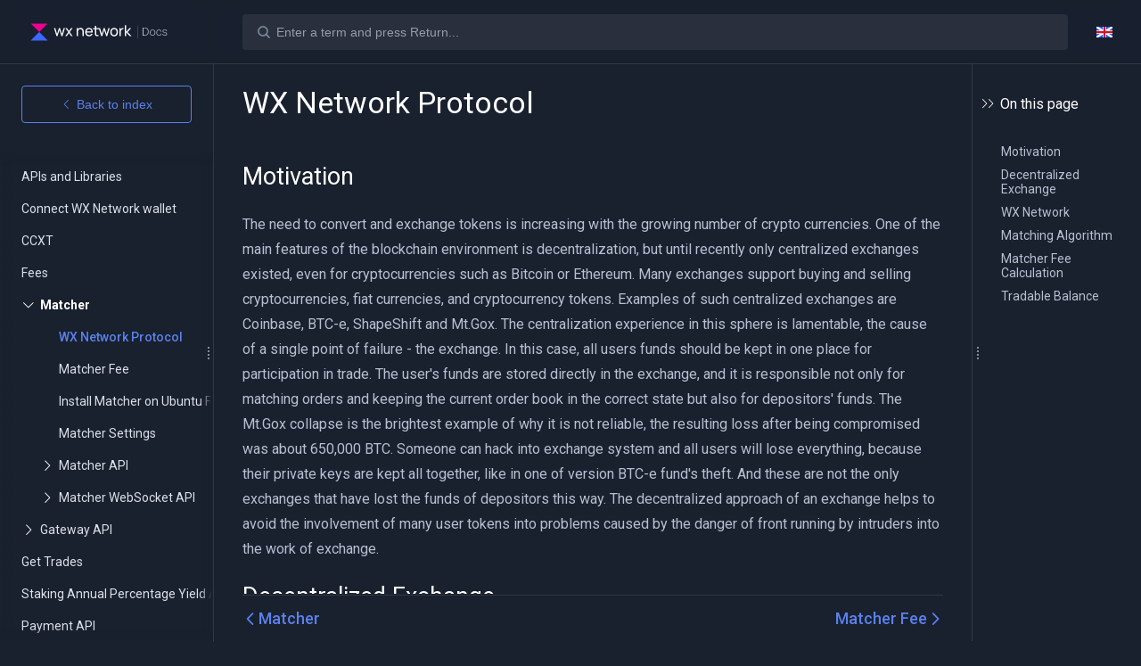

--- FILE ---
content_type: text/html; charset=UTF-8
request_url: https://docs.wx.network/en/waves-matcher/wx-protocol
body_size: 16423
content:
<!DOCTYPE html>
<html lang="en-US">
  <head>
    <meta charset="utf-8">
    <meta name="viewport" content="width=device-width,initial-scale=1">
    <title>WX Network Protocol | WX Network</title>
    <meta name="generator" content="VuePress 1.9.10">
    <link rel="manifest" href="/manifest.json">
    <meta name="description" content="WX Network documentation in English">
    <meta name="theme-color" content="#1f5af6">
    <meta name="google-site-verification" content="5ljXQOOoUhzlfKx4L_4WFJs9a-uzfBSTWNzb7Tx30UM">
    <meta name="yandex-verification" content="1a46031ba78e0c99">
    <meta name="msapplication-TileColor" content="#000000">
    <meta name="viewport" content="width=device-width, initial-scale=1.0, maximum-scale=1.0, user-scalable=no">
    <meta name="apple-mobile-web-app-capable" content="yes">
    <meta name="apple-mobile-web-app-status-bar-style" content="black">
    
    <link rel="preload" href="/assets/css/0.styles.f6be26a9.css" as="style"><link rel="preload" href="/assets/js/app.fbe5840b.js" as="script"><link rel="preload" href="/assets/js/4.1145cbfa.js" as="script"><link rel="preload" href="/assets/js/2.704dc0cd.js" as="script"><link rel="preload" href="/assets/js/1.8037bf9d.js" as="script"><link rel="preload" href="/assets/js/3.6e2407cb.js" as="script"><link rel="preload" href="/assets/js/56.783cc91b.js" as="script"><link rel="prefetch" href="/assets/js/10.b6d5f024.js"><link rel="prefetch" href="/assets/js/100.9b6e1d8a.js"><link rel="prefetch" href="/assets/js/101.25dca335.js"><link rel="prefetch" href="/assets/js/102.acf90872.js"><link rel="prefetch" href="/assets/js/103.f9e90322.js"><link rel="prefetch" href="/assets/js/104.c8031c95.js"><link rel="prefetch" href="/assets/js/105.f88bc9b3.js"><link rel="prefetch" href="/assets/js/106.6b231850.js"><link rel="prefetch" href="/assets/js/107.65c98c0e.js"><link rel="prefetch" href="/assets/js/108.ed4d0f99.js"><link rel="prefetch" href="/assets/js/109.b6cf7210.js"><link rel="prefetch" href="/assets/js/11.abc5668f.js"><link rel="prefetch" href="/assets/js/110.0133cffa.js"><link rel="prefetch" href="/assets/js/111.7f0d6f1a.js"><link rel="prefetch" href="/assets/js/112.8da9e433.js"><link rel="prefetch" href="/assets/js/113.b929071a.js"><link rel="prefetch" href="/assets/js/114.6b8f1554.js"><link rel="prefetch" href="/assets/js/115.ae721c8c.js"><link rel="prefetch" href="/assets/js/116.b1921168.js"><link rel="prefetch" href="/assets/js/117.827f3aba.js"><link rel="prefetch" href="/assets/js/118.81e240e9.js"><link rel="prefetch" href="/assets/js/119.46506093.js"><link rel="prefetch" href="/assets/js/12.78ae8c11.js"><link rel="prefetch" href="/assets/js/120.1b525d77.js"><link rel="prefetch" href="/assets/js/121.14d358ba.js"><link rel="prefetch" href="/assets/js/122.7cfe8aa5.js"><link rel="prefetch" href="/assets/js/123.8766bf22.js"><link rel="prefetch" href="/assets/js/124.7e53d229.js"><link rel="prefetch" href="/assets/js/125.2e393f1d.js"><link rel="prefetch" href="/assets/js/126.6802ade8.js"><link rel="prefetch" href="/assets/js/127.af4eba09.js"><link rel="prefetch" href="/assets/js/128.a1b88ead.js"><link rel="prefetch" href="/assets/js/129.2d533a44.js"><link rel="prefetch" href="/assets/js/13.1e5a30aa.js"><link rel="prefetch" href="/assets/js/130.11948f7e.js"><link rel="prefetch" href="/assets/js/131.e61714fb.js"><link rel="prefetch" href="/assets/js/132.209a958d.js"><link rel="prefetch" href="/assets/js/133.6ed9148a.js"><link rel="prefetch" href="/assets/js/134.3996d0b4.js"><link rel="prefetch" href="/assets/js/135.5ad37dd1.js"><link rel="prefetch" href="/assets/js/136.0f056c08.js"><link rel="prefetch" href="/assets/js/137.9c7907aa.js"><link rel="prefetch" href="/assets/js/138.a65ba90f.js"><link rel="prefetch" href="/assets/js/139.0a77057c.js"><link rel="prefetch" href="/assets/js/14.2f961720.js"><link rel="prefetch" href="/assets/js/140.8a77db15.js"><link rel="prefetch" href="/assets/js/141.1c6cfce7.js"><link rel="prefetch" href="/assets/js/142.c31e92bf.js"><link rel="prefetch" href="/assets/js/143.411afbc4.js"><link rel="prefetch" href="/assets/js/144.7c66cbf9.js"><link rel="prefetch" href="/assets/js/145.2fe73805.js"><link rel="prefetch" href="/assets/js/146.54692f3f.js"><link rel="prefetch" href="/assets/js/147.7466002b.js"><link rel="prefetch" href="/assets/js/148.bc656c68.js"><link rel="prefetch" href="/assets/js/149.5ddcd36c.js"><link rel="prefetch" href="/assets/js/15.582bc37d.js"><link rel="prefetch" href="/assets/js/150.0efe38a2.js"><link rel="prefetch" href="/assets/js/151.07686100.js"><link rel="prefetch" href="/assets/js/152.de739772.js"><link rel="prefetch" href="/assets/js/153.419fb394.js"><link rel="prefetch" href="/assets/js/154.60f6f650.js"><link rel="prefetch" href="/assets/js/155.f8013ae2.js"><link rel="prefetch" href="/assets/js/156.a0b933b4.js"><link rel="prefetch" href="/assets/js/157.58738119.js"><link rel="prefetch" href="/assets/js/158.58390bbd.js"><link rel="prefetch" href="/assets/js/159.22799b95.js"><link rel="prefetch" href="/assets/js/160.16d17fc3.js"><link rel="prefetch" href="/assets/js/161.dd53caed.js"><link rel="prefetch" href="/assets/js/162.3ed3208e.js"><link rel="prefetch" href="/assets/js/163.99d2dd8a.js"><link rel="prefetch" href="/assets/js/164.eafd7f91.js"><link rel="prefetch" href="/assets/js/165.2395c707.js"><link rel="prefetch" href="/assets/js/166.40cb65a6.js"><link rel="prefetch" href="/assets/js/167.51f857a5.js"><link rel="prefetch" href="/assets/js/168.ae85bad4.js"><link rel="prefetch" href="/assets/js/169.400c5590.js"><link rel="prefetch" href="/assets/js/17.2d15cc51.js"><link rel="prefetch" href="/assets/js/170.7cd36744.js"><link rel="prefetch" href="/assets/js/171.4419fcb8.js"><link rel="prefetch" href="/assets/js/172.4c5cfd55.js"><link rel="prefetch" href="/assets/js/173.e9136f35.js"><link rel="prefetch" href="/assets/js/174.533b5734.js"><link rel="prefetch" href="/assets/js/175.ad68d226.js"><link rel="prefetch" href="/assets/js/176.3b3f4b37.js"><link rel="prefetch" href="/assets/js/177.7ca85a81.js"><link rel="prefetch" href="/assets/js/178.e9af42bc.js"><link rel="prefetch" href="/assets/js/179.842b055c.js"><link rel="prefetch" href="/assets/js/18.79118023.js"><link rel="prefetch" href="/assets/js/180.5f8fc153.js"><link rel="prefetch" href="/assets/js/181.3bf72d2c.js"><link rel="prefetch" href="/assets/js/182.b9e7ba56.js"><link rel="prefetch" href="/assets/js/183.08edaee2.js"><link rel="prefetch" href="/assets/js/184.38de7d05.js"><link rel="prefetch" href="/assets/js/185.72cb19b4.js"><link rel="prefetch" href="/assets/js/186.ec0debad.js"><link rel="prefetch" href="/assets/js/187.79c511af.js"><link rel="prefetch" href="/assets/js/188.1b5fc9cd.js"><link rel="prefetch" href="/assets/js/189.e09e325f.js"><link rel="prefetch" href="/assets/js/19.a53f08c3.js"><link rel="prefetch" href="/assets/js/190.fcc7e14d.js"><link rel="prefetch" href="/assets/js/191.43bfe998.js"><link rel="prefetch" href="/assets/js/192.c6d906b3.js"><link rel="prefetch" href="/assets/js/193.48055035.js"><link rel="prefetch" href="/assets/js/194.5d2b27d2.js"><link rel="prefetch" href="/assets/js/195.558e668e.js"><link rel="prefetch" href="/assets/js/196.c77a5dc7.js"><link rel="prefetch" href="/assets/js/197.7360cebd.js"><link rel="prefetch" href="/assets/js/198.a1cc97e1.js"><link rel="prefetch" href="/assets/js/199.8d9fc473.js"><link rel="prefetch" href="/assets/js/20.dc8ede81.js"><link rel="prefetch" href="/assets/js/200.493e735f.js"><link rel="prefetch" href="/assets/js/201.83855700.js"><link rel="prefetch" href="/assets/js/202.5a6932ad.js"><link rel="prefetch" href="/assets/js/203.8d9f0c90.js"><link rel="prefetch" href="/assets/js/21.a8d51148.js"><link rel="prefetch" href="/assets/js/22.ef80e0c7.js"><link rel="prefetch" href="/assets/js/23.d6c04b8f.js"><link rel="prefetch" href="/assets/js/24.95f11cbe.js"><link rel="prefetch" href="/assets/js/25.5ff83dd1.js"><link rel="prefetch" href="/assets/js/26.1b9c9adc.js"><link rel="prefetch" href="/assets/js/27.5d82e337.js"><link rel="prefetch" href="/assets/js/28.98fa3d3a.js"><link rel="prefetch" href="/assets/js/29.b1087050.js"><link rel="prefetch" href="/assets/js/30.917eceff.js"><link rel="prefetch" href="/assets/js/31.b65bb439.js"><link rel="prefetch" href="/assets/js/32.6c03a868.js"><link rel="prefetch" href="/assets/js/33.709bd965.js"><link rel="prefetch" href="/assets/js/34.d1fc55dc.js"><link rel="prefetch" href="/assets/js/35.2083a78e.js"><link rel="prefetch" href="/assets/js/36.4f502090.js"><link rel="prefetch" href="/assets/js/37.cb30ba14.js"><link rel="prefetch" href="/assets/js/38.c89dce37.js"><link rel="prefetch" href="/assets/js/39.743c67bd.js"><link rel="prefetch" href="/assets/js/40.359af911.js"><link rel="prefetch" href="/assets/js/41.426842ab.js"><link rel="prefetch" href="/assets/js/42.77fdb82a.js"><link rel="prefetch" href="/assets/js/43.8112e140.js"><link rel="prefetch" href="/assets/js/44.e7862817.js"><link rel="prefetch" href="/assets/js/45.cf744851.js"><link rel="prefetch" href="/assets/js/46.d977cd06.js"><link rel="prefetch" href="/assets/js/47.9277703f.js"><link rel="prefetch" href="/assets/js/48.6af6d689.js"><link rel="prefetch" href="/assets/js/49.8d0fce34.js"><link rel="prefetch" href="/assets/js/5.14dfc31f.js"><link rel="prefetch" href="/assets/js/50.98e910d7.js"><link rel="prefetch" href="/assets/js/51.3d139431.js"><link rel="prefetch" href="/assets/js/52.5daac65d.js"><link rel="prefetch" href="/assets/js/53.fabd7e5c.js"><link rel="prefetch" href="/assets/js/54.d04193f5.js"><link rel="prefetch" href="/assets/js/55.ddcae889.js"><link rel="prefetch" href="/assets/js/57.6f248dc7.js"><link rel="prefetch" href="/assets/js/58.bbad2783.js"><link rel="prefetch" href="/assets/js/59.6205ba97.js"><link rel="prefetch" href="/assets/js/6.3349462b.js"><link rel="prefetch" href="/assets/js/60.b2180980.js"><link rel="prefetch" href="/assets/js/61.20f52c10.js"><link rel="prefetch" href="/assets/js/62.08654333.js"><link rel="prefetch" href="/assets/js/63.8763ec2c.js"><link rel="prefetch" href="/assets/js/64.ecab8060.js"><link rel="prefetch" href="/assets/js/65.eeac9776.js"><link rel="prefetch" href="/assets/js/66.72d11416.js"><link rel="prefetch" href="/assets/js/67.36517713.js"><link rel="prefetch" href="/assets/js/68.052a1612.js"><link rel="prefetch" href="/assets/js/69.c9d6991a.js"><link rel="prefetch" href="/assets/js/7.94e0796b.js"><link rel="prefetch" href="/assets/js/70.302b60f8.js"><link rel="prefetch" href="/assets/js/71.1a0795d7.js"><link rel="prefetch" href="/assets/js/72.7475522d.js"><link rel="prefetch" href="/assets/js/73.b08487bd.js"><link rel="prefetch" href="/assets/js/74.ea5ddc5a.js"><link rel="prefetch" href="/assets/js/75.e25e84a2.js"><link rel="prefetch" href="/assets/js/76.b4b6018a.js"><link rel="prefetch" href="/assets/js/77.478b2a85.js"><link rel="prefetch" href="/assets/js/78.8e92a679.js"><link rel="prefetch" href="/assets/js/79.3fce216a.js"><link rel="prefetch" href="/assets/js/8.edbebd8e.js"><link rel="prefetch" href="/assets/js/80.0f67f4e0.js"><link rel="prefetch" href="/assets/js/81.eb1739dd.js"><link rel="prefetch" href="/assets/js/82.91386e84.js"><link rel="prefetch" href="/assets/js/83.5f198120.js"><link rel="prefetch" href="/assets/js/84.7e91d8e4.js"><link rel="prefetch" href="/assets/js/85.3ce4d343.js"><link rel="prefetch" href="/assets/js/86.1ed6913a.js"><link rel="prefetch" href="/assets/js/87.447cdcc4.js"><link rel="prefetch" href="/assets/js/88.e1f5c9b8.js"><link rel="prefetch" href="/assets/js/89.827b055e.js"><link rel="prefetch" href="/assets/js/9.03ed4e86.js"><link rel="prefetch" href="/assets/js/90.b2ee62b4.js"><link rel="prefetch" href="/assets/js/91.1cd51dd1.js"><link rel="prefetch" href="/assets/js/92.65669e38.js"><link rel="prefetch" href="/assets/js/93.41a31890.js"><link rel="prefetch" href="/assets/js/94.3cc9af37.js"><link rel="prefetch" href="/assets/js/95.c094812f.js"><link rel="prefetch" href="/assets/js/96.917c0241.js"><link rel="prefetch" href="/assets/js/97.1220e534.js"><link rel="prefetch" href="/assets/js/98.cbe249f5.js"><link rel="prefetch" href="/assets/js/99.8430048e.js">
    <link rel="stylesheet" href="/assets/css/0.styles.f6be26a9.css">
  </head>
  <body>
    <div id="app" data-server-rendered="true"><div class="root_3iZlkxBn root_QH2mOAmu" style="opacity:0;"><div class="medium-zoom-container"></div> <div destroy-on-close="true" class="el-dialog__wrapper root_1ihXjdq2" style="display:none;"><div role="dialog" aria-modal="true" aria-label="dialog" class="el-dialog dialog_2-uFcgTE" style="margin-top:;"><div class="el-dialog__header"><span class="el-dialog__title"></span><!----></div><!----><!----></div></div> <div destroy-on-close="true" class="el-dialog__wrapper root_3HVER5tB" style="display:none;"><div role="dialog" aria-modal="true" aria-label="dialog" class="el-dialog dialog_onZKBcY2" style="margin-top:;"><div class="el-dialog__header"><span class="el-dialog__title"></span><!----></div><!----><!----></div></div> <div class="navbarWrapper2_1-HavEzh"><div class="root_1Jmmge37 root_type_2_25mae6f7 root_paddingLR3_13QowbLV navbarWrapper_1K61mbJg"><aside class="root_2A4Rja6K root_side_left_1xemvNXS sidebar_2Bl_lM4E sidebar1_2YRwl0Zs" style="max-height:0px;"><div class="sidebarWrapper_3VGcvRpR sidebarWrapper_qRjYH1J6" style="width:0px;min-width:240px;transform:translateX(-100%);"><div class="sidebar sidebar_3yDk2pYj sidebar_3519FSv4"><div class="sidebarHeader_4cy20Un4 sidebarHeader_3bNYJp73 sidebarHeader_withBackdropFilter_1Qdw-Kyg" style="display:;"><div slot="header" class="sidebar__header_2cSuH1ZX" style="height:70px;"><a href="/en/" class="router-link-active logotypeLink_C1wJm_-j"><div class="root_3muYmto- logotype_3EDbFU95"><svg width="225" height="32" viewBox="0 0 225 32" fill="none" xmlns="http://www.w3.org/2000/svg">
<path d="M190.235 21.33C191.32 21.33 192.282 21.1 193.12 20.636C193.948 20.1827 194.625 19.4968 195.068 18.663C195.528 17.81 195.759 16.833 195.759 15.733V14.598C195.759 13.503 195.527 12.526 195.063 11.668C194.623 10.834 193.949 10.1465 193.124 9.69C192.295 9.23 191.358 9 190.314 9H186.75V21.33H190.235V21.33ZM190.243 20.45H187.827V9.89H190.331C191.639 9.895 192.692 10.324 193.491 11.176C194.291 12.029 194.691 13.164 194.691 14.581V15.665C194.691 17.133 194.286 18.297 193.474 19.158C192.663 20.019 191.586 20.45 190.244 20.45H190.243ZM201.906 21.5C202.729 21.5 203.461 21.308 204.103 20.924C204.75 20.535 205.269 19.9652 205.596 19.285C205.949 18.577 206.126 17.779 206.126 16.893V16.681C206.126 15.27 205.735 14.136 204.953 13.281C204.171 12.426 203.149 11.998 201.888 11.998C201.071 11.998 200.34 12.194 199.695 12.587C199.048 12.9812 198.529 13.5529 198.198 14.234C197.845 14.939 197.668 15.733 197.668 16.614V16.817C197.668 18.228 198.061 19.362 198.846 20.217C199.631 21.072 200.651 21.5 201.906 21.5V21.5ZM201.906 20.645C200.954 20.645 200.186 20.293 199.599 19.59C199.012 18.887 198.719 17.988 198.719 16.893V16.707C198.719 15.561 199.014 14.633 199.603 13.925C200.193 13.216 200.954 12.862 201.888 12.862C202.513 12.862 203.068 13.022 203.552 13.34C204.036 13.66 204.412 14.11 204.682 14.691C204.955 15.2946 205.092 15.9506 205.084 16.613V16.808C205.084 17.96 204.791 18.888 204.204 19.59C203.618 20.293 202.851 20.645 201.906 20.645V20.645ZM211.791 21.5C212.421 21.5 213.012 21.37 213.564 21.11C214.115 20.85 214.558 20.49 214.89 20.03C215.223 19.57 215.404 19.061 215.433 18.502H214.426C214.412 18.8022 214.334 19.0959 214.196 19.3628C214.058 19.6297 213.863 19.8635 213.626 20.048C213.132 20.446 212.52 20.645 211.791 20.645C210.839 20.645 210.102 20.317 209.581 19.662C209.058 19.007 208.796 18.096 208.796 16.927V16.63C208.796 15.44 209.058 14.513 209.58 13.853C210.102 13.193 210.837 12.862 211.782 12.862C212.523 12.862 213.138 13.082 213.625 13.522C214.113 13.962 214.38 14.542 214.426 15.258H215.433C215.386 14.282 215.026 13.494 214.352 12.896C213.678 12.297 212.822 11.998 211.782 11.998C210.965 11.998 210.252 12.188 209.642 12.565C209.032 12.944 208.563 13.48 208.236 14.175C207.909 14.869 207.746 15.668 207.746 16.571V16.876C207.746 18.287 208.109 19.411 208.836 20.246C209.563 21.082 210.548 21.5 211.791 21.5V21.5ZM220.757 21.5C221.796 21.5 222.637 21.269 223.283 20.806C223.928 20.343 224.25 19.724 224.25 18.951C224.25 18.477 224.14 18.073 223.917 17.74C223.695 17.407 223.355 17.122 222.897 16.884C222.439 16.647 221.75 16.424 220.831 16.215C219.911 16.007 219.278 15.776 218.931 15.525C218.584 15.274 218.411 14.92 218.411 14.462C218.411 13.988 218.619 13.602 219.036 13.306C219.453 13.01 220.006 12.862 220.696 12.862C221.402 12.862 221.986 13.04 222.451 13.395C222.915 13.751 223.147 14.197 223.147 14.733H224.197C224.197 13.92 223.877 13.261 223.239 12.756C222.599 12.251 221.752 11.998 220.695 11.998C219.72 11.998 218.921 12.234 218.296 12.705C217.672 13.177 217.359 13.774 217.359 14.496C217.359 14.954 217.472 15.343 217.696 15.665C217.921 15.987 218.266 16.259 218.73 16.482C219.194 16.705 219.846 16.902 220.686 17.075C221.527 17.247 222.156 17.485 222.573 17.791C222.991 18.096 223.199 18.499 223.199 19.001C223.199 19.476 222.975 19.868 222.525 20.179C222.075 20.489 221.486 20.645 220.757 20.645C219.974 20.645 219.345 20.48 218.87 20.149C218.394 19.819 218.136 19.357 218.095 18.765H217.045C217.045 19.555 217.387 20.209 218.073 20.725C218.759 21.242 219.653 21.5 220.757 21.5V21.5Z" fill="#B7BFD1"/>
<path fill-rule="evenodd" clip-rule="evenodd" d="M178.75 6H179.75V26H178.75V6Z" fill="#4B5365"/>
<path d="M14.4453 28.9939H40.4434L27.4444 15.9949L14.4453 28.9939Z" fill="#3C69FF"/>
<path d="M14.4453 2.99585L27.4444 15.9949L40.4434 2.99585H14.4453Z" fill="#EE0090"/>
<path d="M62.2774 18.8486L59.5151 9.84066H57.7278L54.9553 18.8486L52.2032 9.84066L50.1924 9.8305L53.9499 22.1593H55.6357L58.6113 12.7959L61.5869 22.1593H63.2727L67.0404 9.84066H65.0296L62.2774 18.8486Z" fill="#FBFCFD"/>
<path d="M78.902 22.1593L74.332 15.934L78.7903 9.84066H76.3733L73.2251 14.3802L70.0769 9.84066H67.6598L72.108 15.934L67.538 22.1593H69.9753L73.2251 17.4878L76.4748 22.1593H78.902Z" fill="#FBFCFD"/>
<path d="M95.4246 12.2881C95.2114 11.7804 94.9169 11.3132 94.5513 10.8968C94.1755 10.4805 93.7084 10.1453 93.1498 9.89144C92.5913 9.63755 91.9108 9.51569 91.1086 9.51569C90.0524 9.51569 89.1384 9.74926 88.3564 10.2063C87.8182 10.5211 87.3713 10.9375 87.0057 11.4452V9.84066H85.1777V22.1593H87.2291V15.6699C87.2291 14.959 87.3104 14.3294 87.4729 13.8013C87.6354 13.2732 87.8689 12.8365 88.1635 12.4912C88.458 12.146 88.8134 11.8819 89.2298 11.7093C89.6462 11.5366 90.1032 11.4452 90.6109 11.4452C91.2609 11.4452 91.8093 11.5671 92.2358 11.821C92.6623 12.0749 93.0076 12.41 93.2514 12.8467C93.5052 13.2834 93.6779 13.7708 93.7896 14.3091C93.8912 14.8473 93.9521 15.4059 93.9521 15.9847V22.1491H96.0035V15.3449C96.0035 14.8778 95.9629 14.3802 95.8715 13.8521C95.7801 13.324 95.6379 12.8061 95.4246 12.2881Z" fill="#FBFCFD"/>
<path d="M108.759 16.5636H109.805C109.866 15.1012 109.673 13.8419 109.236 12.7857C108.799 11.7296 108.149 10.9171 107.276 10.3484C106.403 9.77972 105.347 9.49536 104.108 9.49536C102.909 9.49536 101.873 9.7594 100.99 10.2976C100.106 10.8359 99.4157 11.5976 98.9181 12.5826C98.4205 13.5677 98.1768 14.7356 98.1768 16.0761C98.1768 17.3659 98.4306 18.483 98.9283 19.4478C99.4259 20.4125 100.127 21.1539 101.03 21.6921C101.934 22.2304 102.99 22.4944 104.199 22.4944C105.397 22.4944 106.474 22.1999 107.428 21.6007C108.393 21.0015 109.114 20.1586 109.592 19.072L107.642 18.4017C107.296 19.1025 106.829 19.6407 106.23 20.0063C105.631 20.3821 104.92 20.5649 104.108 20.5649C102.899 20.5649 101.965 20.1688 101.315 19.3665C100.746 18.6759 100.431 17.7416 100.35 16.5636H107.743H108.759ZM101.325 12.5319C101.975 11.7296 102.93 11.3234 104.189 11.3234C105.357 11.3234 106.24 11.6991 106.839 12.4506C107.307 13.0396 107.591 13.8724 107.713 14.9387H100.421C100.533 13.9435 100.838 13.1412 101.325 12.5319Z" fill="#FBFCFD"/>
<path d="M131.132 18.8486L128.369 9.84066H126.582L123.81 18.8486L121.058 9.84066H115.106V6.41825H113.075V9.84066H110.577V11.5163H113.075V17.4979C113.075 18.1276 113.085 18.6963 113.106 19.1939C113.126 19.6915 113.258 20.1891 113.502 20.6664C113.786 21.225 114.203 21.6414 114.761 21.9054C115.32 22.1694 115.959 22.3116 116.66 22.3421C117.371 22.3726 118.092 22.3015 118.823 22.1491V20.4125C117.98 20.5446 117.259 20.5649 116.66 20.4836C116.061 20.4024 115.624 20.118 115.35 19.6306C115.208 19.3767 115.127 19.0619 115.117 18.7064C115.106 18.351 115.096 17.9244 115.096 17.4167V11.5265H119.544L122.794 22.1694H124.48L127.455 12.8061L130.431 22.1694H132.117L135.885 9.85081H133.874L131.132 18.8486Z" fill="#FBFCFD"/>
<path d="M145.888 10.3281C144.994 9.76957 143.938 9.49537 142.709 9.49537C141.511 9.49537 140.465 9.76957 139.571 10.3078C138.677 10.8562 137.997 11.6077 137.509 12.5928C137.022 13.5677 136.778 14.7051 136.778 15.9847C136.778 17.2643 137.022 18.3916 137.499 19.3665C137.977 20.3414 138.657 21.1133 139.551 21.6617C140.434 22.2202 141.49 22.4944 142.719 22.4944C143.938 22.4944 145.004 22.2202 145.888 21.6718C146.771 21.1234 147.462 20.3618 147.939 19.3767C148.416 18.4017 148.66 17.2643 148.66 15.9847C148.66 14.7153 148.427 13.5982 147.949 12.6233C147.452 11.6483 146.771 10.8867 145.888 10.3281ZM145.553 19.2954C144.923 20.1485 143.978 20.575 142.709 20.575C141.47 20.575 140.536 20.1586 139.896 19.3157C139.256 18.483 138.941 17.3659 138.941 15.9847C138.941 15.0911 139.073 14.2989 139.348 13.6083C139.622 12.9279 140.038 12.3897 140.587 12.0038C141.145 11.6179 141.846 11.4249 142.709 11.4249C143.968 11.4249 144.913 11.8413 145.553 12.6639C146.182 13.4966 146.497 14.6036 146.497 15.9847C146.487 17.3354 146.172 18.4424 145.553 19.2954Z" fill="#FBFCFD"/>
<path d="M156.094 9.76958C155.678 9.80004 155.262 9.87113 154.866 10.0133C154.459 10.1453 154.104 10.3383 153.779 10.6023C153.495 10.8054 153.23 11.0695 152.997 11.3843C152.895 11.5163 152.814 11.6687 152.733 11.8108V9.84067H150.915V22.1593H152.956V15.9746C152.956 15.4871 152.997 15.0098 153.078 14.5427C153.159 14.0755 153.312 13.6388 153.525 13.2428C153.738 12.8467 154.043 12.5014 154.439 12.2069C154.876 11.8921 155.343 11.7093 155.851 11.6585C156.358 11.6077 156.826 11.628 157.252 11.7397V9.84067C156.897 9.76958 156.511 9.73911 156.094 9.76958Z" fill="#FBFCFD"/>
<path d="M163.538 15.9949L168.981 9.84066H166.341L161.182 15.7715V5.43317H159.12L159.11 22.1593H161.182V16.2285L166.778 22.1593H169.621L163.538 15.9949Z" fill="#FBFCFD"/>
</svg>
</div></a></div></div> <div class="sidebarLinks_1vNzCghn sidebarLinks_VF7pF8RH" style="display:;"><span class="resizeTrigger_2GGtsL9l" style="display:none;"></span> <div class="backToIndexWrapper_1StXlWDf"><a href="/en/" class="router-link-active backToIndexLink_2sPXP-qc"><button type="button" class="el-button el-button--default backToIndex_2vsoBozi"><!----><!----><span><i class="el-icon-arrow-left"></i> 
                        Back to index
                    </span></button></a></div> <div class="sidebarLinks__contentWrapper_1ml8y50F"><div class="foggingContainer_1Uzef24l"><div class="foggingElement_26Dxg2cw foggingElement_vertical_3zLA8fCA foggingElement_vertical_left_3qFCPk6d"></div> <div class="foggingElement_26Dxg2cw foggingElement_vertical_3zLA8fCA foggingElement_vertical_right_2ZbyH8Hk"></div> <div class="foggingElement_26Dxg2cw foggingElement_horizontal_3DsGHURf foggingElement_horizontal_top_2IOSIhXH"></div> <div class="foggingElement_26Dxg2cw foggingElement_horizontal_3DsGHURf foggingElement_horizontal_bottom_1SCoOdv1"></div></div> <div class="ps-container sidebarLinks__content_31pItJqr sidebarLinks__content_1k0pJzvx"> <div class="content_uGzau8s6"><div class="sidebarLinksListWrapper2_yh99pBoa"><div class="sidebarLinksListWrapper_3NIpFBZf"><ul class="sidebarLinks_16n_BYoK sidebarLinksList_1D-zMGf_"><li class="sidebarLinks__link_2vpvA5M9 sidebarLinks__link"><div class="sidebarGroup_3BVYirMy sidebarGroup_collapsable_1hecOIn9 sidebarLinks__link__group" style="display:none;"><span class="sidebarGroup__cell1_OyxiL3Cr arrowIcon_2HWChims el-icon-arrow-right"></span> <div class="sidebarGroup__cell2_3hbCYRqP"><a href="/en/client-api/" class="sidebarHeading_39aCuiM5 sidebarHeading_clickable_1Pywy_LD"><span data-text="APIs and Libraries" class="sidebarHeading__title_14zkGjqC">
                    APIs and Libraries
                </span></a> <!----></div></div> <!----> <a href="/en/client-api/" data-text="APIs and Libraries" class="sidebarLink_1c5TGb0S sidebarLink_mod1_LHeY9TZZ">APIs and Libraries</a></li><li class="sidebarLinks__link_2vpvA5M9 sidebarLinks__link"><div class="sidebarGroup_3BVYirMy sidebarGroup_collapsable_1hecOIn9 sidebarLinks__link__group" style="display:none;"><span class="sidebarGroup__cell1_OyxiL3Cr arrowIcon_2HWChims el-icon-arrow-right"></span> <div class="sidebarGroup__cell2_3hbCYRqP"><a href="/en/api/signer" class="sidebarHeading_39aCuiM5 sidebarHeading_clickable_1Pywy_LD"><span data-text="Connect WX Network wallet" class="sidebarHeading__title_14zkGjqC">
                    Connect WX Network wallet
                </span></a> <!----></div></div> <!----> <a href="/en/api/signer" data-text="Connect WX Network wallet" class="sidebarLink_1c5TGb0S sidebarLink_mod1_LHeY9TZZ">Connect WX Network wallet</a></li><li class="sidebarLinks__link_2vpvA5M9 sidebarLinks__link"><div class="sidebarGroup_3BVYirMy sidebarGroup_collapsable_1hecOIn9 sidebarLinks__link__group" style="display:none;"><span class="sidebarGroup__cell1_OyxiL3Cr arrowIcon_2HWChims el-icon-arrow-right"></span> <div class="sidebarGroup__cell2_3hbCYRqP"><a href="/en/ccxt" class="sidebarHeading_39aCuiM5 sidebarHeading_clickable_1Pywy_LD"><span data-text="CCXT" class="sidebarHeading__title_14zkGjqC">
                    CCXT
                </span></a> <!----></div></div> <!----> <a href="/en/ccxt" data-text="CCXT" class="sidebarLink_1c5TGb0S sidebarLink_mod1_LHeY9TZZ">CCXT</a></li><li class="sidebarLinks__link_2vpvA5M9 sidebarLinks__link"><div class="sidebarGroup_3BVYirMy sidebarGroup_collapsable_1hecOIn9 sidebarLinks__link__group" style="display:none;"><span class="sidebarGroup__cell1_OyxiL3Cr arrowIcon_2HWChims el-icon-arrow-right"></span> <div class="sidebarGroup__cell2_3hbCYRqP"><a href="/en/api/fee" class="sidebarHeading_39aCuiM5 sidebarHeading_clickable_1Pywy_LD"><span data-text="Fees" class="sidebarHeading__title_14zkGjqC">
                    Fees
                </span></a> <!----></div></div> <!----> <a href="/en/api/fee" data-text="Fees" class="sidebarLink_1c5TGb0S sidebarLink_mod1_LHeY9TZZ">Fees</a></li><li class="sidebarLinks__link_2vpvA5M9 sidebarLinks__link"><div class="sidebarGroup_3BVYirMy sidebarGroup_collapsable_1hecOIn9 sidebarLinks__link__group"><span class="sidebarGroup__cell1_OyxiL3Cr arrowIcon_2HWChims el-icon-arrow-right"></span> <div class="sidebarGroup__cell2_3hbCYRqP"><a href="/en/waves-matcher/" class="router-link-active sidebarHeading_39aCuiM5 sidebarHeading_clickable_1Pywy_LD sidebarHeading_withActive_1OpNQStX"><span data-text="Matcher" class="sidebarHeading__title_14zkGjqC">
                    Matcher
                </span></a> <ul class="sidebarLinks_16n_BYoK sidebarGroupItems_1hUcIKxo" style="display:none;"><li class="sidebarLinks__link_2vpvA5M9 sidebarLinks__link"><div class="sidebarGroup_3BVYirMy sidebarGroup_active_1GMmZ9so sidebarGroup_collapsable_1hecOIn9 sidebarGroup_isSubGroup_2CMW1e8d sidebarLinks__link__group" style="display:none;"><span class="sidebarGroup__cell1_OyxiL3Cr arrowIcon_2HWChims el-icon-arrow-right"></span> <div class="sidebarGroup__cell2_3hbCYRqP"><a href="/en/waves-matcher/wx-protocol" aria-current="page" class="router-link-exact-active router-link-active sidebarHeading_39aCuiM5 sidebarHeading_clickable_1Pywy_LD sidebarHeading_active_3DANr0Wd"><span data-text="WX Network Protocol" class="sidebarHeading__title_14zkGjqC">
                    WX Network Protocol
                </span></a> <!----></div></div> <span class="el-icon-arrow-right sidebarLinkWrapper__icon_QheddH-l"></span> <div class="sidebarLinkWrapper_3X1ESJNE"><a href="/en/waves-matcher/wx-protocol" aria-current="page" data-text="WX Network Protocol" class="sidebarLink_1c5TGb0S sidebarLink_mod1_LHeY9TZZ sidebarLink_active_3PTfv214">WX Network Protocol</a></div></li><li class="sidebarLinks__link_2vpvA5M9 sidebarLinks__link"><div class="sidebarGroup_3BVYirMy sidebarGroup_collapsable_1hecOIn9 sidebarGroup_isSubGroup_2CMW1e8d sidebarLinks__link__group" style="display:none;"><span class="sidebarGroup__cell1_OyxiL3Cr arrowIcon_2HWChims el-icon-arrow-right"></span> <div class="sidebarGroup__cell2_3hbCYRqP"><a href="/en/waves-matcher/matcher-fee" class="sidebarHeading_39aCuiM5 sidebarHeading_clickable_1Pywy_LD"><span data-text="Matcher Fee" class="sidebarHeading__title_14zkGjqC">
                    Matcher Fee
                </span></a> <!----></div></div> <span class="el-icon-arrow-right sidebarLinkWrapper__icon_QheddH-l"></span> <a href="/en/waves-matcher/matcher-fee" data-text="Matcher Fee" class="sidebarLink_1c5TGb0S sidebarLink_mod1_LHeY9TZZ">Matcher Fee</a></li><li class="sidebarLinks__link_2vpvA5M9 sidebarLinks__link"><div class="sidebarGroup_3BVYirMy sidebarGroup_collapsable_1hecOIn9 sidebarGroup_isSubGroup_2CMW1e8d sidebarLinks__link__group" style="display:none;"><span class="sidebarGroup__cell1_OyxiL3Cr arrowIcon_2HWChims el-icon-arrow-right"></span> <div class="sidebarGroup__cell2_3hbCYRqP"><a href="/en/waves-matcher/installing-matcher-on-ubuntu-deb" class="sidebarHeading_39aCuiM5 sidebarHeading_clickable_1Pywy_LD"><span data-text="Install Matcher on Ubuntu From Deb-package" class="sidebarHeading__title_14zkGjqC">
                    Install Matcher on Ubuntu From Deb-package
                </span></a> <!----></div></div> <span class="el-icon-arrow-right sidebarLinkWrapper__icon_QheddH-l"></span> <a href="/en/waves-matcher/installing-matcher-on-ubuntu-deb" data-text="Install Matcher on Ubuntu From Deb-package" class="sidebarLink_1c5TGb0S sidebarLink_mod1_LHeY9TZZ">Install Matcher on Ubuntu From Deb-package</a></li><li class="sidebarLinks__link_2vpvA5M9 sidebarLinks__link"><div class="sidebarGroup_3BVYirMy sidebarGroup_collapsable_1hecOIn9 sidebarGroup_isSubGroup_2CMW1e8d sidebarLinks__link__group" style="display:none;"><span class="sidebarGroup__cell1_OyxiL3Cr arrowIcon_2HWChims el-icon-arrow-right"></span> <div class="sidebarGroup__cell2_3hbCYRqP"><a href="/en/waves-matcher/matcher-settings" class="sidebarHeading_39aCuiM5 sidebarHeading_clickable_1Pywy_LD"><span data-text="Matcher Settings" class="sidebarHeading__title_14zkGjqC">
                    Matcher Settings
                </span></a> <!----></div></div> <span class="el-icon-arrow-right sidebarLinkWrapper__icon_QheddH-l"></span> <a href="/en/waves-matcher/matcher-settings" data-text="Matcher Settings" class="sidebarLink_1c5TGb0S sidebarLink_mod1_LHeY9TZZ">Matcher Settings</a></li><li class="sidebarLinks__link_2vpvA5M9 sidebarLinks__link"><div class="sidebarGroup_3BVYirMy sidebarGroup_collapsable_1hecOIn9 sidebarGroup_isSubGroup_2CMW1e8d sidebarLinks__link__group"><span class="sidebarGroup__cell1_OyxiL3Cr arrowIcon_2HWChims el-icon-arrow-right"></span> <div class="sidebarGroup__cell2_3hbCYRqP"><a href="/en/waves-matcher/matcher-api" class="sidebarHeading_39aCuiM5 sidebarHeading_clickable_1Pywy_LD"><span data-text="Matcher API" class="sidebarHeading__title_14zkGjqC">
                    Matcher API
                </span></a> <ul class="sidebarLinks_16n_BYoK sidebarGroupItems_1hUcIKxo" style="display:none;"><li class="sidebarLinks__link_2vpvA5M9 sidebarLinks__link"><div class="sidebarGroup_3BVYirMy sidebarGroup_collapsable_1hecOIn9 sidebarGroup_isSubGroup_2CMW1e8d sidebarLinks__link__group" style="display:none;"><span class="sidebarGroup__cell1_OyxiL3Cr arrowIcon_2HWChims el-icon-arrow-right"></span> <div class="sidebarGroup__cell2_3hbCYRqP"><a href="/en/waves-matcher/order-validation" class="sidebarHeading_39aCuiM5 sidebarHeading_clickable_1Pywy_LD"><span data-text="Order Validation" class="sidebarHeading__title_14zkGjqC">
                    Order Validation
                </span></a> <!----></div></div> <span class="el-icon-arrow-right sidebarLinkWrapper__icon_QheddH-l"></span> <a href="/en/waves-matcher/order-validation" data-text="Order Validation" class="sidebarLink_1c5TGb0S sidebarLink_mod1_LHeY9TZZ">Order Validation</a></li><li class="sidebarLinks__link_2vpvA5M9 sidebarLinks__link"><div class="sidebarGroup_3BVYirMy sidebarGroup_collapsable_1hecOIn9 sidebarGroup_isSubGroup_2CMW1e8d sidebarLinks__link__group" style="display:none;"><span class="sidebarGroup__cell1_OyxiL3Cr arrowIcon_2HWChims el-icon-arrow-right"></span> <div class="sidebarGroup__cell2_3hbCYRqP"><a href="/en/waves-matcher/exchange-tx-validation" class="sidebarHeading_39aCuiM5 sidebarHeading_clickable_1Pywy_LD"><span data-text="Exchange Transation Validation" class="sidebarHeading__title_14zkGjqC">
                    Exchange Transation Validation
                </span></a> <!----></div></div> <span class="el-icon-arrow-right sidebarLinkWrapper__icon_QheddH-l"></span> <a href="/en/waves-matcher/exchange-tx-validation" data-text="Exchange Transation Validation" class="sidebarLink_1c5TGb0S sidebarLink_mod1_LHeY9TZZ">Exchange Transation Validation</a></li></ul></div></div> <!----> <a href="/en/waves-matcher/matcher-api" data-text="Matcher API" class="sidebarLink_1c5TGb0S sidebarLink_mod1_LHeY9TZZ" style="display:none;">Matcher API</a></li><li class="sidebarLinks__link_2vpvA5M9 sidebarLinks__link"><div class="sidebarGroup_3BVYirMy sidebarGroup_collapsable_1hecOIn9 sidebarGroup_isSubGroup_2CMW1e8d sidebarLinks__link__group"><span class="sidebarGroup__cell1_OyxiL3Cr arrowIcon_2HWChims el-icon-arrow-right"></span> <div class="sidebarGroup__cell2_3hbCYRqP"><a href="/en/waves-matcher/matcher-websocket-api" class="sidebarHeading_39aCuiM5 sidebarHeading_clickable_1Pywy_LD"><span data-text="Matcher WebSocket API" class="sidebarHeading__title_14zkGjqC">
                    Matcher WebSocket API
                </span></a> <ul class="sidebarLinks_16n_BYoK sidebarGroupItems_1hUcIKxo" style="display:none;"><li class="sidebarLinks__link_2vpvA5M9 sidebarLinks__link"><div class="sidebarGroup_3BVYirMy sidebarGroup_collapsable_1hecOIn9 sidebarGroup_isSubGroup_2CMW1e8d sidebarLinks__link__group" style="display:none;"><span class="sidebarGroup__cell1_OyxiL3Cr arrowIcon_2HWChims el-icon-arrow-right"></span> <div class="sidebarGroup__cell2_3hbCYRqP"><a href="/en/waves-matcher/matcher-websocket-api-errors" class="sidebarHeading_39aCuiM5 sidebarHeading_clickable_1Pywy_LD"><span data-text="Errors and Debugging" class="sidebarHeading__title_14zkGjqC">
                    Errors and Debugging
                </span></a> <!----></div></div> <span class="el-icon-arrow-right sidebarLinkWrapper__icon_QheddH-l"></span> <a href="/en/waves-matcher/matcher-websocket-api-errors" data-text="Errors and Debugging" class="sidebarLink_1c5TGb0S sidebarLink_mod1_LHeY9TZZ">Errors and Debugging</a></li><li class="sidebarLinks__link_2vpvA5M9 sidebarLinks__link"><div class="sidebarGroup_3BVYirMy sidebarGroup_collapsable_1hecOIn9 sidebarGroup_isSubGroup_2CMW1e8d sidebarLinks__link__group" style="display:none;"><span class="sidebarGroup__cell1_OyxiL3Cr arrowIcon_2HWChims el-icon-arrow-right"></span> <div class="sidebarGroup__cell2_3hbCYRqP"><a href="/en/waves-matcher/matcher-websocket-api-common-streams" class="sidebarHeading_39aCuiM5 sidebarHeading_clickable_1Pywy_LD"><span data-text="Common Streams" class="sidebarHeading__title_14zkGjqC">
                    Common Streams
                </span></a> <!----></div></div> <span class="el-icon-arrow-right sidebarLinkWrapper__icon_QheddH-l"></span> <a href="/en/waves-matcher/matcher-websocket-api-common-streams" data-text="Common Streams" class="sidebarLink_1c5TGb0S sidebarLink_mod1_LHeY9TZZ">Common Streams</a></li></ul></div></div> <!----> <a href="/en/waves-matcher/matcher-websocket-api" data-text="Matcher WebSocket API" class="sidebarLink_1c5TGb0S sidebarLink_mod1_LHeY9TZZ" style="display:none;">Matcher WebSocket API</a></li></ul></div></div> <!----> <a href="/en/waves-matcher/" aria-current="page" data-text="Matcher" class="sidebarLink_1c5TGb0S sidebarLink_mod1_LHeY9TZZ" style="display:none;">Matcher</a></li><li class="sidebarLinks__link_2vpvA5M9 sidebarLinks__link"><div class="sidebarGroup_3BVYirMy sidebarGroup_collapsable_1hecOIn9 sidebarLinks__link__group"><span class="sidebarGroup__cell1_OyxiL3Cr arrowIcon_2HWChims el-icon-arrow-right"></span> <div class="sidebarGroup__cell2_3hbCYRqP"><a href="/en/api" class="sidebarHeading_39aCuiM5 sidebarHeading_clickable_1Pywy_LD"><span data-text="Gateway API" class="sidebarHeading__title_14zkGjqC">
                    Gateway API
                </span></a> <ul class="sidebarLinks_16n_BYoK sidebarGroupItems_1hUcIKxo" style="display:none;"><li class="sidebarLinks__link_2vpvA5M9 sidebarLinks__link"><div class="sidebarGroup_3BVYirMy sidebarGroup_collapsable_1hecOIn9 sidebarGroup_isSubGroup_2CMW1e8d sidebarLinks__link__group"><span class="sidebarGroup__cell1_OyxiL3Cr arrowIcon_2HWChims el-icon-arrow-right"></span> <div class="sidebarGroup__cell2_3hbCYRqP"><a href="/en/api/auth" class="sidebarHeading_39aCuiM5 sidebarHeading_clickable_1Pywy_LD"><span data-text="Access Token" class="sidebarHeading__title_14zkGjqC">
                    Access Token
                </span></a> <ul class="sidebarLinks_16n_BYoK sidebarGroupItems_1hUcIKxo" style="display:none;"><li class="sidebarLinks__link_2vpvA5M9 sidebarLinks__link"><div class="sidebarGroup_3BVYirMy sidebarGroup_collapsable_1hecOIn9 sidebarGroup_isSubGroup_2CMW1e8d sidebarLinks__link__group" style="display:none;"><span class="sidebarGroup__cell1_OyxiL3Cr arrowIcon_2HWChims el-icon-arrow-right"></span> <div class="sidebarGroup__cell2_3hbCYRqP"><a href="/en/api/auth/gui" class="sidebarHeading_39aCuiM5 sidebarHeading_clickable_1Pywy_LD"><span data-text="Get Access Token in WX Network App" class="sidebarHeading__title_14zkGjqC">
                    Get Access Token in WX Network App
                </span></a> <!----></div></div> <span class="el-icon-arrow-right sidebarLinkWrapper__icon_QheddH-l"></span> <a href="/en/api/auth/gui" data-text="Get Access Token in WX Network App" class="sidebarLink_1c5TGb0S sidebarLink_mod1_LHeY9TZZ">Get Access Token in WX Network App</a></li><li class="sidebarLinks__link_2vpvA5M9 sidebarLinks__link"><div class="sidebarGroup_3BVYirMy sidebarGroup_collapsable_1hecOIn9 sidebarGroup_isSubGroup_2CMW1e8d sidebarLinks__link__group" style="display:none;"><span class="sidebarGroup__cell1_OyxiL3Cr arrowIcon_2HWChims el-icon-arrow-right"></span> <div class="sidebarGroup__cell2_3hbCYRqP"><a href="/en/api/auth/oauth2-token" class="sidebarHeading_39aCuiM5 sidebarHeading_clickable_1Pywy_LD"><span data-text="POST /v1/oauth2/token" class="sidebarHeading__title_14zkGjqC">
                    POST /v1/oauth2/token
                </span></a> <!----></div></div> <span class="el-icon-arrow-right sidebarLinkWrapper__icon_QheddH-l"></span> <a href="/en/api/auth/oauth2-token" data-text="POST /v1/oauth2/token" class="sidebarLink_1c5TGb0S sidebarLink_mod1_LHeY9TZZ">POST /v1/oauth2/token</a></li></ul></div></div> <!----> <a href="/en/api/auth" data-text="Access Token" class="sidebarLink_1c5TGb0S sidebarLink_mod1_LHeY9TZZ" style="display:none;">Access Token</a></li><li class="sidebarLinks__link_2vpvA5M9 sidebarLinks__link"><div class="sidebarGroup_3BVYirMy sidebarGroup_collapsable_1hecOIn9 sidebarGroup_isSubGroup_2CMW1e8d sidebarLinks__link__group"><span class="sidebarGroup__cell1_OyxiL3Cr arrowIcon_2HWChims el-icon-arrow-right"></span> <div class="sidebarGroup__cell2_3hbCYRqP"><a href="/en/api/gateways/deposit" class="sidebarHeading_39aCuiM5 sidebarHeading_clickable_1Pywy_LD"><span data-text="Deposit" class="sidebarHeading__title_14zkGjqC">
                    Deposit
                </span></a> <ul class="sidebarLinks_16n_BYoK sidebarGroupItems_1hUcIKxo" style="display:none;"><li class="sidebarLinks__link_2vpvA5M9 sidebarLinks__link"><div class="sidebarGroup_3BVYirMy sidebarGroup_collapsable_1hecOIn9 sidebarGroup_isSubGroup_2CMW1e8d sidebarLinks__link__group" style="display:none;"><span class="sidebarGroup__cell1_OyxiL3Cr arrowIcon_2HWChims el-icon-arrow-right"></span> <div class="sidebarGroup__cell2_3hbCYRqP"><a href="/en/api/gateways/deposit/addresses-currency" class="sidebarHeading_39aCuiM5 sidebarHeading_clickable_1Pywy_LD"><span data-text="[Deprecated] GET /v1/deposit/addresses/{currency}" class="sidebarHeading__title_14zkGjqC">
                    [Deprecated] GET /v1/deposit/addresses/{currency}
                </span></a> <!----></div></div> <span class="el-icon-arrow-right sidebarLinkWrapper__icon_QheddH-l"></span> <a href="/en/api/gateways/deposit/addresses-currency" data-text="[Deprecated] GET /v1/deposit/addresses/{currency}" class="sidebarLink_1c5TGb0S sidebarLink_mod1_LHeY9TZZ">[Deprecated] GET /v1/deposit/addresses/{currency}</a></li><li class="sidebarLinks__link_2vpvA5M9 sidebarLinks__link"><div class="sidebarGroup_3BVYirMy sidebarGroup_collapsable_1hecOIn9 sidebarGroup_isSubGroup_2CMW1e8d sidebarLinks__link__group" style="display:none;"><span class="sidebarGroup__cell1_OyxiL3Cr arrowIcon_2HWChims el-icon-arrow-right"></span> <div class="sidebarGroup__cell2_3hbCYRqP"><a href="/en/api/gateways/deposit/addresses-currency-platform" class="sidebarHeading_39aCuiM5 sidebarHeading_clickable_1Pywy_LD"><span data-text="GET /v1/deposit/addresses/{currency}/{platform}" class="sidebarHeading__title_14zkGjqC">
                    GET /v1/deposit/addresses/{currency}/{platform}
                </span></a> <!----></div></div> <span class="el-icon-arrow-right sidebarLinkWrapper__icon_QheddH-l"></span> <a href="/en/api/gateways/deposit/addresses-currency-platform" data-text="GET /v1/deposit/addresses/{currency}/{platform}" class="sidebarLink_1c5TGb0S sidebarLink_mod1_LHeY9TZZ">GET /v1/deposit/addresses/{currency}/{platform}</a></li><li class="sidebarLinks__link_2vpvA5M9 sidebarLinks__link"><div class="sidebarGroup_3BVYirMy sidebarGroup_collapsable_1hecOIn9 sidebarGroup_isSubGroup_2CMW1e8d sidebarLinks__link__group" style="display:none;"><span class="sidebarGroup__cell1_OyxiL3Cr arrowIcon_2HWChims el-icon-arrow-right"></span> <div class="sidebarGroup__cell2_3hbCYRqP"><a href="/en/api/gateways/deposit/currencies" class="sidebarHeading_39aCuiM5 sidebarHeading_clickable_1Pywy_LD"><span data-text="GET /v1/deposit/currencies" class="sidebarHeading__title_14zkGjqC">
                    GET /v1/deposit/currencies
                </span></a> <!----></div></div> <span class="el-icon-arrow-right sidebarLinkWrapper__icon_QheddH-l"></span> <a href="/en/api/gateways/deposit/currencies" data-text="GET /v1/deposit/currencies" class="sidebarLink_1c5TGb0S sidebarLink_mod1_LHeY9TZZ">GET /v1/deposit/currencies</a></li><li class="sidebarLinks__link_2vpvA5M9 sidebarLinks__link"><div class="sidebarGroup_3BVYirMy sidebarGroup_collapsable_1hecOIn9 sidebarGroup_isSubGroup_2CMW1e8d sidebarLinks__link__group" style="display:none;"><span class="sidebarGroup__cell1_OyxiL3Cr arrowIcon_2HWChims el-icon-arrow-right"></span> <div class="sidebarGroup__cell2_3hbCYRqP"><a href="/en/api/gateways/deposit/currencies-currency" class="sidebarHeading_39aCuiM5 sidebarHeading_clickable_1Pywy_LD"><span data-text="[Deprecated] GET /v1/deposit/currencies/{currency}" class="sidebarHeading__title_14zkGjqC">
                    [Deprecated] GET /v1/deposit/currencies/{currency}
                </span></a> <!----></div></div> <span class="el-icon-arrow-right sidebarLinkWrapper__icon_QheddH-l"></span> <a href="/en/api/gateways/deposit/currencies-currency" data-text="[Deprecated] GET /v1/deposit/currencies/{currency}" class="sidebarLink_1c5TGb0S sidebarLink_mod1_LHeY9TZZ">[Deprecated] GET /v1/deposit/currencies/{currency}</a></li><li class="sidebarLinks__link_2vpvA5M9 sidebarLinks__link"><div class="sidebarGroup_3BVYirMy sidebarGroup_collapsable_1hecOIn9 sidebarGroup_isSubGroup_2CMW1e8d sidebarLinks__link__group" style="display:none;"><span class="sidebarGroup__cell1_OyxiL3Cr arrowIcon_2HWChims el-icon-arrow-right"></span> <div class="sidebarGroup__cell2_3hbCYRqP"><a href="/en/api/gateways/deposit/currencies-currency-platform" class="sidebarHeading_39aCuiM5 sidebarHeading_clickable_1Pywy_LD"><span data-text="GET /v1/deposit/currencies/{currency}/{platform}" class="sidebarHeading__title_14zkGjqC">
                    GET /v1/deposit/currencies/{currency}/{platform}
                </span></a> <!----></div></div> <span class="el-icon-arrow-right sidebarLinkWrapper__icon_QheddH-l"></span> <a href="/en/api/gateways/deposit/currencies-currency-platform" data-text="GET /v1/deposit/currencies/{currency}/{platform}" class="sidebarLink_1c5TGb0S sidebarLink_mod1_LHeY9TZZ">GET /v1/deposit/currencies/{currency}/{platform}</a></li><li class="sidebarLinks__link_2vpvA5M9 sidebarLinks__link"><div class="sidebarGroup_3BVYirMy sidebarGroup_collapsable_1hecOIn9 sidebarGroup_isSubGroup_2CMW1e8d sidebarLinks__link__group" style="display:none;"><span class="sidebarGroup__cell1_OyxiL3Cr arrowIcon_2HWChims el-icon-arrow-right"></span> <div class="sidebarGroup__cell2_3hbCYRqP"><a href="/en/api/gateways/deposit/response-objects" class="sidebarHeading_39aCuiM5 sidebarHeading_clickable_1Pywy_LD"><span data-text="Terms of Deposit" class="sidebarHeading__title_14zkGjqC">
                    Terms of Deposit
                </span></a> <!----></div></div> <span class="el-icon-arrow-right sidebarLinkWrapper__icon_QheddH-l"></span> <a href="/en/api/gateways/deposit/response-objects" data-text="Terms of Deposit" class="sidebarLink_1c5TGb0S sidebarLink_mod1_LHeY9TZZ">Terms of Deposit</a></li></ul></div></div> <!----> <a href="/en/api/gateways/deposit" data-text="Deposit" class="sidebarLink_1c5TGb0S sidebarLink_mod1_LHeY9TZZ" style="display:none;">Deposit</a></li><li class="sidebarLinks__link_2vpvA5M9 sidebarLinks__link"><div class="sidebarGroup_3BVYirMy sidebarGroup_collapsable_1hecOIn9 sidebarGroup_isSubGroup_2CMW1e8d sidebarLinks__link__group"><span class="sidebarGroup__cell1_OyxiL3Cr arrowIcon_2HWChims el-icon-arrow-right"></span> <div class="sidebarGroup__cell2_3hbCYRqP"><a href="/en/api/gateways/withdraw" class="sidebarHeading_39aCuiM5 sidebarHeading_clickable_1Pywy_LD"><span data-text="Withdraw" class="sidebarHeading__title_14zkGjqC">
                    Withdraw
                </span></a> <ul class="sidebarLinks_16n_BYoK sidebarGroupItems_1hUcIKxo" style="display:none;"><li class="sidebarLinks__link_2vpvA5M9 sidebarLinks__link"><div class="sidebarGroup_3BVYirMy sidebarGroup_collapsable_1hecOIn9 sidebarGroup_isSubGroup_2CMW1e8d sidebarLinks__link__group" style="display:none;"><span class="sidebarGroup__cell1_OyxiL3Cr arrowIcon_2HWChims el-icon-arrow-right"></span> <div class="sidebarGroup__cell2_3hbCYRqP"><a href="/en/api/gateways/withdraw/addresses-currency-address" class="sidebarHeading_39aCuiM5 sidebarHeading_clickable_1Pywy_LD"><span data-text="[Deprecated] GET /v1/withdraw/addresses/{currency}/{address}" class="sidebarHeading__title_14zkGjqC">
                    [Deprecated] GET /v1/withdraw/addresses/{currency}/{address}
                </span></a> <!----></div></div> <span class="el-icon-arrow-right sidebarLinkWrapper__icon_QheddH-l"></span> <a href="/en/api/gateways/withdraw/addresses-currency-address" data-text="[Deprecated] GET /v1/withdraw/addresses/{currency}/{address}" class="sidebarLink_1c5TGb0S sidebarLink_mod1_LHeY9TZZ">[Deprecated] GET /v1/withdraw/addresses/{currency}/{address}</a></li><li class="sidebarLinks__link_2vpvA5M9 sidebarLinks__link"><div class="sidebarGroup_3BVYirMy sidebarGroup_collapsable_1hecOIn9 sidebarGroup_isSubGroup_2CMW1e8d sidebarLinks__link__group" style="display:none;"><span class="sidebarGroup__cell1_OyxiL3Cr arrowIcon_2HWChims el-icon-arrow-right"></span> <div class="sidebarGroup__cell2_3hbCYRqP"><a href="/en/api/gateways/withdraw/addresses-currency-address-platform" class="sidebarHeading_39aCuiM5 sidebarHeading_clickable_1Pywy_LD"><span data-text="GET /v1/withdraw/addresses/{currency}/{address}/{platform}" class="sidebarHeading__title_14zkGjqC">
                    GET /v1/withdraw/addresses/{currency}/{address}/{platform}
                </span></a> <!----></div></div> <span class="el-icon-arrow-right sidebarLinkWrapper__icon_QheddH-l"></span> <a href="/en/api/gateways/withdraw/addresses-currency-address-platform" data-text="GET /v1/withdraw/addresses/{currency}/{address}/{platform}" class="sidebarLink_1c5TGb0S sidebarLink_mod1_LHeY9TZZ">GET /v1/withdraw/addresses/{currency}/{address}/{platform}</a></li><li class="sidebarLinks__link_2vpvA5M9 sidebarLinks__link"><div class="sidebarGroup_3BVYirMy sidebarGroup_collapsable_1hecOIn9 sidebarGroup_isSubGroup_2CMW1e8d sidebarLinks__link__group" style="display:none;"><span class="sidebarGroup__cell1_OyxiL3Cr arrowIcon_2HWChims el-icon-arrow-right"></span> <div class="sidebarGroup__cell2_3hbCYRqP"><a href="/en/api/gateways/withdraw/currencies" class="sidebarHeading_39aCuiM5 sidebarHeading_clickable_1Pywy_LD"><span data-text="GET /v1/withdraw/currencies" class="sidebarHeading__title_14zkGjqC">
                    GET /v1/withdraw/currencies
                </span></a> <!----></div></div> <span class="el-icon-arrow-right sidebarLinkWrapper__icon_QheddH-l"></span> <a href="/en/api/gateways/withdraw/currencies" data-text="GET /v1/withdraw/currencies" class="sidebarLink_1c5TGb0S sidebarLink_mod1_LHeY9TZZ">GET /v1/withdraw/currencies</a></li><li class="sidebarLinks__link_2vpvA5M9 sidebarLinks__link"><div class="sidebarGroup_3BVYirMy sidebarGroup_collapsable_1hecOIn9 sidebarGroup_isSubGroup_2CMW1e8d sidebarLinks__link__group" style="display:none;"><span class="sidebarGroup__cell1_OyxiL3Cr arrowIcon_2HWChims el-icon-arrow-right"></span> <div class="sidebarGroup__cell2_3hbCYRqP"><a href="/en/api/gateways/withdraw/currencies-currency" class="sidebarHeading_39aCuiM5 sidebarHeading_clickable_1Pywy_LD"><span data-text="[Deprecated] GET /v1/withdraw/currencies/{currency}" class="sidebarHeading__title_14zkGjqC">
                    [Deprecated] GET /v1/withdraw/currencies/{currency}
                </span></a> <!----></div></div> <span class="el-icon-arrow-right sidebarLinkWrapper__icon_QheddH-l"></span> <a href="/en/api/gateways/withdraw/currencies-currency" data-text="[Deprecated] GET /v1/withdraw/currencies/{currency}" class="sidebarLink_1c5TGb0S sidebarLink_mod1_LHeY9TZZ">[Deprecated] GET /v1/withdraw/currencies/{currency}</a></li><li class="sidebarLinks__link_2vpvA5M9 sidebarLinks__link"><div class="sidebarGroup_3BVYirMy sidebarGroup_collapsable_1hecOIn9 sidebarGroup_isSubGroup_2CMW1e8d sidebarLinks__link__group" style="display:none;"><span class="sidebarGroup__cell1_OyxiL3Cr arrowIcon_2HWChims el-icon-arrow-right"></span> <div class="sidebarGroup__cell2_3hbCYRqP"><a href="/en/api/gateways/withdraw/currencies-currency-platform" class="sidebarHeading_39aCuiM5 sidebarHeading_clickable_1Pywy_LD"><span data-text="GET /v1/withdraw/currencies/{currency}/{platform}" class="sidebarHeading__title_14zkGjqC">
                    GET /v1/withdraw/currencies/{currency}/{platform}
                </span></a> <!----></div></div> <span class="el-icon-arrow-right sidebarLinkWrapper__icon_QheddH-l"></span> <a href="/en/api/gateways/withdraw/currencies-currency-platform" data-text="GET /v1/withdraw/currencies/{currency}/{platform}" class="sidebarLink_1c5TGb0S sidebarLink_mod1_LHeY9TZZ">GET /v1/withdraw/currencies/{currency}/{platform}</a></li><li class="sidebarLinks__link_2vpvA5M9 sidebarLinks__link"><div class="sidebarGroup_3BVYirMy sidebarGroup_collapsable_1hecOIn9 sidebarGroup_isSubGroup_2CMW1e8d sidebarLinks__link__group" style="display:none;"><span class="sidebarGroup__cell1_OyxiL3Cr arrowIcon_2HWChims el-icon-arrow-right"></span> <div class="sidebarGroup__cell2_3hbCYRqP"><a href="/en/api/gateways/withdraw/response-objects" class="sidebarHeading_39aCuiM5 sidebarHeading_clickable_1Pywy_LD"><span data-text="Terms of Withdrawal" class="sidebarHeading__title_14zkGjqC">
                    Terms of Withdrawal
                </span></a> <!----></div></div> <span class="el-icon-arrow-right sidebarLinkWrapper__icon_QheddH-l"></span> <a href="/en/api/gateways/withdraw/response-objects" data-text="Terms of Withdrawal" class="sidebarLink_1c5TGb0S sidebarLink_mod1_LHeY9TZZ">Terms of Withdrawal</a></li></ul></div></div> <!----> <a href="/en/api/gateways/withdraw" data-text="Withdraw" class="sidebarLink_1c5TGb0S sidebarLink_mod1_LHeY9TZZ" style="display:none;">Withdraw</a></li><li class="sidebarLinks__link_2vpvA5M9 sidebarLinks__link"><div class="sidebarGroup_3BVYirMy sidebarGroup_collapsable_1hecOIn9 sidebarGroup_isSubGroup_2CMW1e8d sidebarLinks__link__group" style="display:none;"><span class="sidebarGroup__cell1_OyxiL3Cr arrowIcon_2HWChims el-icon-arrow-right"></span> <div class="sidebarGroup__cell2_3hbCYRqP"><a href="/en/api/gateways/movements-history" class="sidebarHeading_39aCuiM5 sidebarHeading_clickable_1Pywy_LD"><span data-text="Movements History" class="sidebarHeading__title_14zkGjqC">
                    Movements History
                </span></a> <!----></div></div> <span class="el-icon-arrow-right sidebarLinkWrapper__icon_QheddH-l"></span> <a href="/en/api/gateways/movements-history" data-text="Movements History" class="sidebarLink_1c5TGb0S sidebarLink_mod1_LHeY9TZZ">Movements History</a></li><li class="sidebarLinks__link_2vpvA5M9 sidebarLinks__link"><div class="sidebarGroup_3BVYirMy sidebarGroup_collapsable_1hecOIn9 sidebarGroup_isSubGroup_2CMW1e8d sidebarLinks__link__group" style="display:none;"><span class="sidebarGroup__cell1_OyxiL3Cr arrowIcon_2HWChims el-icon-arrow-right"></span> <div class="sidebarGroup__cell2_3hbCYRqP"><a href="/en/api/gateways/platforms-list" class="sidebarHeading_39aCuiM5 sidebarHeading_clickable_1Pywy_LD"><span data-text="Platforms List" class="sidebarHeading__title_14zkGjqC">
                    Platforms List
                </span></a> <!----></div></div> <span class="el-icon-arrow-right sidebarLinkWrapper__icon_QheddH-l"></span> <a href="/en/api/gateways/platforms-list" data-text="Platforms List" class="sidebarLink_1c5TGb0S sidebarLink_mod1_LHeY9TZZ">Platforms List</a></li><li class="sidebarLinks__link_2vpvA5M9 sidebarLinks__link"><div class="sidebarGroup_3BVYirMy sidebarGroup_collapsable_1hecOIn9 sidebarGroup_isSubGroup_2CMW1e8d sidebarLinks__link__group" style="display:none;"><span class="sidebarGroup__cell1_OyxiL3Cr arrowIcon_2HWChims el-icon-arrow-right"></span> <div class="sidebarGroup__cell2_3hbCYRqP"><a href="/en/api/gateways/errors" class="sidebarHeading_39aCuiM5 sidebarHeading_clickable_1Pywy_LD"><span data-text="Error Codes" class="sidebarHeading__title_14zkGjqC">
                    Error Codes
                </span></a> <!----></div></div> <span class="el-icon-arrow-right sidebarLinkWrapper__icon_QheddH-l"></span> <a href="/en/api/gateways/errors" data-text="Error Codes" class="sidebarLink_1c5TGb0S sidebarLink_mod1_LHeY9TZZ">Error Codes</a></li></ul></div></div> <!----> <a href="/en/api" data-text="Gateway API" class="sidebarLink_1c5TGb0S sidebarLink_mod1_LHeY9TZZ" style="display:none;">Gateway API</a></li><li class="sidebarLinks__link_2vpvA5M9 sidebarLinks__link"><div class="sidebarGroup_3BVYirMy sidebarGroup_collapsable_1hecOIn9 sidebarLinks__link__group" style="display:none;"><span class="sidebarGroup__cell1_OyxiL3Cr arrowIcon_2HWChims el-icon-arrow-right"></span> <div class="sidebarGroup__cell2_3hbCYRqP"><a href="/en/api/get-trades" class="sidebarHeading_39aCuiM5 sidebarHeading_clickable_1Pywy_LD"><span data-text="Get Trades" class="sidebarHeading__title_14zkGjqC">
                    Get Trades
                </span></a> <!----></div></div> <!----> <a href="/en/api/get-trades" data-text="Get Trades" class="sidebarLink_1c5TGb0S sidebarLink_mod1_LHeY9TZZ">Get Trades</a></li><li class="sidebarLinks__link_2vpvA5M9 sidebarLinks__link"><div class="sidebarGroup_3BVYirMy sidebarGroup_collapsable_1hecOIn9 sidebarLinks__link__group" style="display:none;"><span class="sidebarGroup__cell1_OyxiL3Cr arrowIcon_2HWChims el-icon-arrow-right"></span> <div class="sidebarGroup__cell2_3hbCYRqP"><a href="/en/api/staking-apy" class="sidebarHeading_39aCuiM5 sidebarHeading_clickable_1Pywy_LD"><span data-text="Staking Annual Percentage Yield API" class="sidebarHeading__title_14zkGjqC">
                    Staking Annual Percentage Yield API
                </span></a> <!----></div></div> <!----> <a href="/en/api/staking-apy" data-text="Staking Annual Percentage Yield API" class="sidebarLink_1c5TGb0S sidebarLink_mod1_LHeY9TZZ">Staking Annual Percentage Yield API</a></li><li class="sidebarLinks__link_2vpvA5M9 sidebarLinks__link"><div class="sidebarGroup_3BVYirMy sidebarGroup_collapsable_1hecOIn9 sidebarLinks__link__group" style="display:none;"><span class="sidebarGroup__cell1_OyxiL3Cr arrowIcon_2HWChims el-icon-arrow-right"></span> <div class="sidebarGroup__cell2_3hbCYRqP"><a href="/en/client-api/payment-api" class="sidebarHeading_39aCuiM5 sidebarHeading_clickable_1Pywy_LD"><span data-text="Payment API" class="sidebarHeading__title_14zkGjqC">
                    Payment API
                </span></a> <!----></div></div> <!----> <a href="/en/client-api/payment-api" data-text="Payment API" class="sidebarLink_1c5TGb0S sidebarLink_mod1_LHeY9TZZ">Payment API</a></li><li class="sidebarLinks__link_2vpvA5M9 sidebarLinks__link"><div class="sidebarGroup_3BVYirMy sidebarGroup_collapsable_1hecOIn9 sidebarLinks__link__group" style="display:none;"><span class="sidebarGroup__cell1_OyxiL3Cr arrowIcon_2HWChims el-icon-arrow-right"></span> <div class="sidebarGroup__cell2_3hbCYRqP"><a href="/en/client-api/web-auth-api" class="sidebarHeading_39aCuiM5 sidebarHeading_clickable_1Pywy_LD"><span data-text="Web Auth API" class="sidebarHeading__title_14zkGjqC">
                    Web Auth API
                </span></a> <!----></div></div> <!----> <a href="/en/client-api/web-auth-api" data-text="Web Auth API" class="sidebarLink_1c5TGb0S sidebarLink_mod1_LHeY9TZZ">Web Auth API</a></li><li class="sidebarLinks__link_2vpvA5M9 sidebarLinks__link"><div class="sidebarGroup_3BVYirMy sidebarGroup_collapsable_1hecOIn9 sidebarLinks__link__group" style="display:none;"><span class="sidebarGroup__cell1_OyxiL3Cr arrowIcon_2HWChims el-icon-arrow-right"></span> <div class="sidebarGroup__cell2_3hbCYRqP"><a href="/en/guide/online-desktop/online-desktop-lp/wx-token-protocol" class="sidebarHeading_39aCuiM5 sidebarHeading_clickable_1Pywy_LD"><span data-text="WX Token Protocol" class="sidebarHeading__title_14zkGjqC">
                    WX Token Protocol
                </span></a> <!----></div></div> <!----> <a href="/en/guide/online-desktop/online-desktop-lp/wx-token-protocol" data-text="WX Token Protocol" class="sidebarLink_1c5TGb0S sidebarLink_mod1_LHeY9TZZ">WX Token Protocol</a></li><li class="sidebarLinks__link_2vpvA5M9 sidebarLinks__link"><div class="sidebarGroup_3BVYirMy sidebarGroup_collapsable_1hecOIn9 sidebarLinks__link__group" style="display:none;"><span class="sidebarGroup__cell1_OyxiL3Cr arrowIcon_2HWChims el-icon-arrow-right"></span> <div class="sidebarGroup__cell2_3hbCYRqP"><a href="/en/glossary" class="sidebarHeading_39aCuiM5 sidebarHeading_clickable_1Pywy_LD"><span data-text="Glossary" class="sidebarHeading__title_14zkGjqC">
                    Glossary
                </span></a> <!----></div></div> <!----> <a href="/en/glossary" data-text="Glossary" class="sidebarLink_1c5TGb0S sidebarLink_mod1_LHeY9TZZ">Glossary</a></li></ul></div></div></div></div></div></div> <!----></div></div> <div class="closeOverlayBlock_1qSDPlzv" style="transform:translateX(-0px);"><div class="root_1Jmmge37 root_type_2_25mae6f7 root_paddingLR3_13QowbLV burgerTriggerWrapper_3u8CsWNt" style="display:none;height:71px;"><div class="burger_35aFJZla burgerTrigger_2foVCny1"><span class="burger__element_3W3DP97D"></span> <span class="burger__element_3W3DP97D"></span> <span class="burger__element_3W3DP97D"></span></div></div> <div class="closeOverlay_1dGR4efq" style="display:none;"></div></div></aside> <header class="root_2ZkyFqsW navbar_2UwMREGT" style="transform:;"><div class="rootBackground_23FVEVLu rootBackground_withBackdropFilter_1K0nuZzH"></div> <div class="root_1Jmmge37 root_type_2_25mae6f7 root_paddingLR3_13QowbLV root__wrapper_2KAKQ46k" style="padding-left:;"><div class="searchBoxWrapper2_3AHUPXue" style="padding-left:;justify-content:space-between;"><div class="root_1Jmmge37 root_type_1_2SZfgki4 root_paddingLR3_13QowbLV searchBoxWrapper_3E-XMnCq"><form class="searchBox_3krSm1y4 searchBox_size_1_1ipkiJrj searchBox_14WbT0V4"><img src="/assets/img/search-24-basic-300.1f2c0966.svg" alt class="searchBox__icon_34R2jDq8"> <input type="search" maxlength="1024" aria-autocomplete="both" aria-haspopup="false" autocapitalize="off" autocomplete="off" autocorrect="off" aria-label="Search" spellcheck="false" placeholder="Enter a term and press Return..." value="" class="input_35soWwSV input_focusBorderType_1_2KB8jZej undefined" style="border-radius:4px;"> <!----> <div class="searchSuggestionsWrapper_2lqTfucV" style="display:none;"><div class="root_1M-mfFAB root_mod_1_1rYTns63 searchSuggestions_3GsDbGPq" style="display:none;"><ul class="suggestions_1xfal5a1"></ul></div></div></form> <div class="root_1Jmmge37 root_type_1_2SZfgki4 root_paddingLR3_13QowbLV searchSuggestionsWrapper_1Yd9EmdC"><div class="root_1M-mfFAB searchSuggestions_3cnn4AZY" style="display:none;"><ul class="suggestions_1xfal5a1"></ul></div></div></div> <div class="root_3hbLVoEw switchLanguage_AJ9yVVtC"><div class="currentLangIconWrapper_2QroSywl"><svg xmlns="http://www.w3.org/2000/svg" width="18" height="18" viewBox="0 0 18 18">
    <g fill="none" fill-rule="evenodd">
        <path fill="#D8D8D8" fill-opacity="0" d="M0 0h18v18H0z"/>
        <path fill="#1F5AF6" fill-rule="nonzero" d="M0 3h18v12H0z"/>
        <path fill="#FFF" fill-rule="nonzero" d="M.001 4.419L15.901 15l2.095-.005v-1.398L2.108 3 0 3.002.001 4.42zM15.9 3L0 13.597v1.4h2.096L18 4.399l-.004-1.396L15.9 3z"/>
        <path fill="#FFF" fill-rule="nonzero" d="M7.2 3v12h3.6V3H7.2zM0 11h18V7H0v4z"/>
        <path fill="#CF142B" fill-rule="nonzero" d="M7.92 3v12h2.16V3H7.92zM0 10.2h18V7.8H0v2.4z"/>
    </g>
</svg>
</div> <div class="el-card is-always-shadow langListCard_US2IcCEM"><!----><div class="el-card__body" style="padding:0;"><ul class="langList_3aUvGx6w"><li class="langListItem_u_6Hkbtg langListItem_active_177PtwUC langList__item_3uDAgy8a"><div class="langListItem__cell1_2J2gd-di"><span class="langListItem__iconWrapper_2GjtRFAQ"><svg xmlns="http://www.w3.org/2000/svg" width="18" height="18" viewBox="0 0 18 18">
    <g fill="none" fill-rule="evenodd">
        <path fill="#D8D8D8" fill-opacity="0" d="M0 0h18v18H0z"/>
        <path fill="#1F5AF6" fill-rule="nonzero" d="M0 3h18v12H0z"/>
        <path fill="#FFF" fill-rule="nonzero" d="M.001 4.419L15.901 15l2.095-.005v-1.398L2.108 3 0 3.002.001 4.42zM15.9 3L0 13.597v1.4h2.096L18 4.399l-.004-1.396L15.9 3z"/>
        <path fill="#FFF" fill-rule="nonzero" d="M7.2 3v12h3.6V3H7.2zM0 11h18V7H0v4z"/>
        <path fill="#CF142B" fill-rule="nonzero" d="M7.92 3v12h2.16V3H7.92zM0 10.2h18V7.8H0v2.4z"/>
    </g>
</svg>
</span> <span class="langListItem__title_3Gt0_Q4g">
        English
    </span></div> <div class="checkMark_3TvVEDZm"><span class="checkMark__element_PbOh5SjX"></span></div></li><li class="langListItem_u_6Hkbtg langList__item_3uDAgy8a"><div class="langListItem__cell1_2J2gd-di"><span class="langListItem__iconWrapper_2GjtRFAQ"><svg xmlns="http://www.w3.org/2000/svg" width="18" height="18" viewBox="0 0 18 18">
    <g fill="none" fill-rule="evenodd">
        <path fill="#D8D8D8" fill-opacity="0" d="M0 0h18v18H0z"/>
        <path fill="#FFF" stroke="#DAE1E9" d="M.5 3.5h17v4H.5z"/>
        <path fill="#1F5AF6" d="M0 7h18v4H0z"/>
        <path fill="#D52B1E" d="M0 11h18v4H0z"/>
    </g>
</svg>
</span> <span class="langListItem__title_3Gt0_Q4g">
        Русский
    </span></div> <div class="checkMark_3TvVEDZm"><span class="checkMark__element_PbOh5SjX"></span></div></li></ul></div></div></div></div> <aside class="root_2A4Rja6K root_side_right_3WjkZ6Lt sidebar_cwJUQblm" style="height:calc(100vh - 71px);"><div class="sidebarWrapper_3VGcvRpR sidebarWrapper_1Z290oh6" style="width:0px;min-width:190px;transform:;"><div class="sidebar sidebar_3yDk2pYj sidebar_2Si8zLZt"><div class="sidebarHeader_4cy20Un4 sidebarHeader_3jAiYFbS"> <div class="toggleTriggerWrapper_JvI16QX3"><span circle="" class="sidebarToggleTrigger_PC-TlQAp _side_right_2qBIA_3c _isShow_3JA9A4zZ toggleTrigger_3jlDBVem"><div class="iconWrapper__lvEomwF"><i class="el-icon-arrow-left"></i> <i class="el-icon-arrow-left icon2_3v62V1oR"></i></div></span></div> <div class="onThisPageWrapper_3H13pO8u onThisPageWrapper_withHeaders_2Vr-msGf"><span class="onThisPage_y66kx884">
                  On this page
              </span></div></div> <span class="resizeTrigger_2GGtsL9l"></span> <div class="sidebarLinks_1vNzCghn sidebarLinks_4b7wrQrr"><div class="sidebarLinks__content_31pItJqr sidebarLinks__content_2nM_6a4u"> <ul class="sidebarLinks_16n_BYoK"><li class="sidebarLinks__link_2vpvA5M9 sidebarLinks__link"><div class="sidebarGroup_3BVYirMy sidebarGroup_active_1GMmZ9so sidebarGroup_collapsable_1hecOIn9 sidebarLinks__link__group" style="display:none;"><span class="sidebarGroup__cell1_OyxiL3Cr arrowIcon_2HWChims el-icon-arrow-right"></span> <div class="sidebarGroup__cell2_3hbCYRqP"><!----> <!----></div></div> <!----> <div class="sidebarLinkWrapper_3X1ESJNE"><ul class="sidebarSubHeaders_1hSNjzcu"><li class="sidebarSubHeader_lqAafmG5"><a href="/en/waves-matcher/wx-protocol#motivation" data-text="Motivation" class="sidebarLink_1c5TGb0S sidebarLink_mod2_1-hhQTFp">Motivation</a></li><li class="sidebarSubHeader_lqAafmG5"><a href="/en/waves-matcher/wx-protocol#decentralized-exchange" data-text="Decentralized Exchange" class="sidebarLink_1c5TGb0S sidebarLink_mod2_1-hhQTFp">Decentralized Exchange</a></li><li class="sidebarSubHeader_lqAafmG5"><a href="/en/waves-matcher/wx-protocol#wx-network" data-text="WX Network" class="sidebarLink_1c5TGb0S sidebarLink_mod2_1-hhQTFp">WX Network</a></li><li class="sidebarSubHeader_lqAafmG5"><a href="/en/waves-matcher/wx-protocol#matching-algorithm" data-text="Matching Algorithm" class="sidebarLink_1c5TGb0S sidebarLink_mod2_1-hhQTFp">Matching Algorithm</a></li><li class="sidebarSubHeader_lqAafmG5"><a href="/en/waves-matcher/wx-protocol#matcher-fee-calculation" data-text="Matcher Fee Calculation" class="sidebarLink_1c5TGb0S sidebarLink_mod2_1-hhQTFp">Matcher Fee Calculation</a></li><li class="sidebarSubHeader_lqAafmG5"><a href="/en/waves-matcher/wx-protocol#tradable-balance" data-text="Tradable Balance" class="sidebarLink_1c5TGb0S sidebarLink_mod2_1-hhQTFp">Tradable Balance</a></li></ul></div></li></ul></div></div> <!----></div></div></aside> <div class="root__cell1_1dUGj3Nh"><div class="root_1Jmmge37 root_type_1_2SZfgki4 root_paddingLR3_13QowbLV logotypeWrapper_3scqM_Xb" style="display:none;justify-content:center;"><a href="/en/" class="router-link-active"><div class="root_3muYmto- logotype_3n2qp4wT"><svg width="225" height="32" viewBox="0 0 225 32" fill="none" xmlns="http://www.w3.org/2000/svg">
<path d="M190.235 21.33C191.32 21.33 192.282 21.1 193.12 20.636C193.948 20.1827 194.625 19.4968 195.068 18.663C195.528 17.81 195.759 16.833 195.759 15.733V14.598C195.759 13.503 195.527 12.526 195.063 11.668C194.623 10.834 193.949 10.1465 193.124 9.69C192.295 9.23 191.358 9 190.314 9H186.75V21.33H190.235V21.33ZM190.243 20.45H187.827V9.89H190.331C191.639 9.895 192.692 10.324 193.491 11.176C194.291 12.029 194.691 13.164 194.691 14.581V15.665C194.691 17.133 194.286 18.297 193.474 19.158C192.663 20.019 191.586 20.45 190.244 20.45H190.243ZM201.906 21.5C202.729 21.5 203.461 21.308 204.103 20.924C204.75 20.535 205.269 19.9652 205.596 19.285C205.949 18.577 206.126 17.779 206.126 16.893V16.681C206.126 15.27 205.735 14.136 204.953 13.281C204.171 12.426 203.149 11.998 201.888 11.998C201.071 11.998 200.34 12.194 199.695 12.587C199.048 12.9812 198.529 13.5529 198.198 14.234C197.845 14.939 197.668 15.733 197.668 16.614V16.817C197.668 18.228 198.061 19.362 198.846 20.217C199.631 21.072 200.651 21.5 201.906 21.5V21.5ZM201.906 20.645C200.954 20.645 200.186 20.293 199.599 19.59C199.012 18.887 198.719 17.988 198.719 16.893V16.707C198.719 15.561 199.014 14.633 199.603 13.925C200.193 13.216 200.954 12.862 201.888 12.862C202.513 12.862 203.068 13.022 203.552 13.34C204.036 13.66 204.412 14.11 204.682 14.691C204.955 15.2946 205.092 15.9506 205.084 16.613V16.808C205.084 17.96 204.791 18.888 204.204 19.59C203.618 20.293 202.851 20.645 201.906 20.645V20.645ZM211.791 21.5C212.421 21.5 213.012 21.37 213.564 21.11C214.115 20.85 214.558 20.49 214.89 20.03C215.223 19.57 215.404 19.061 215.433 18.502H214.426C214.412 18.8022 214.334 19.0959 214.196 19.3628C214.058 19.6297 213.863 19.8635 213.626 20.048C213.132 20.446 212.52 20.645 211.791 20.645C210.839 20.645 210.102 20.317 209.581 19.662C209.058 19.007 208.796 18.096 208.796 16.927V16.63C208.796 15.44 209.058 14.513 209.58 13.853C210.102 13.193 210.837 12.862 211.782 12.862C212.523 12.862 213.138 13.082 213.625 13.522C214.113 13.962 214.38 14.542 214.426 15.258H215.433C215.386 14.282 215.026 13.494 214.352 12.896C213.678 12.297 212.822 11.998 211.782 11.998C210.965 11.998 210.252 12.188 209.642 12.565C209.032 12.944 208.563 13.48 208.236 14.175C207.909 14.869 207.746 15.668 207.746 16.571V16.876C207.746 18.287 208.109 19.411 208.836 20.246C209.563 21.082 210.548 21.5 211.791 21.5V21.5ZM220.757 21.5C221.796 21.5 222.637 21.269 223.283 20.806C223.928 20.343 224.25 19.724 224.25 18.951C224.25 18.477 224.14 18.073 223.917 17.74C223.695 17.407 223.355 17.122 222.897 16.884C222.439 16.647 221.75 16.424 220.831 16.215C219.911 16.007 219.278 15.776 218.931 15.525C218.584 15.274 218.411 14.92 218.411 14.462C218.411 13.988 218.619 13.602 219.036 13.306C219.453 13.01 220.006 12.862 220.696 12.862C221.402 12.862 221.986 13.04 222.451 13.395C222.915 13.751 223.147 14.197 223.147 14.733H224.197C224.197 13.92 223.877 13.261 223.239 12.756C222.599 12.251 221.752 11.998 220.695 11.998C219.72 11.998 218.921 12.234 218.296 12.705C217.672 13.177 217.359 13.774 217.359 14.496C217.359 14.954 217.472 15.343 217.696 15.665C217.921 15.987 218.266 16.259 218.73 16.482C219.194 16.705 219.846 16.902 220.686 17.075C221.527 17.247 222.156 17.485 222.573 17.791C222.991 18.096 223.199 18.499 223.199 19.001C223.199 19.476 222.975 19.868 222.525 20.179C222.075 20.489 221.486 20.645 220.757 20.645C219.974 20.645 219.345 20.48 218.87 20.149C218.394 19.819 218.136 19.357 218.095 18.765H217.045C217.045 19.555 217.387 20.209 218.073 20.725C218.759 21.242 219.653 21.5 220.757 21.5V21.5Z" fill="#B7BFD1"/>
<path fill-rule="evenodd" clip-rule="evenodd" d="M178.75 6H179.75V26H178.75V6Z" fill="#4B5365"/>
<path d="M14.4453 28.9939H40.4434L27.4444 15.9949L14.4453 28.9939Z" fill="#3C69FF"/>
<path d="M14.4453 2.99585L27.4444 15.9949L40.4434 2.99585H14.4453Z" fill="#EE0090"/>
<path d="M62.2774 18.8486L59.5151 9.84066H57.7278L54.9553 18.8486L52.2032 9.84066L50.1924 9.8305L53.9499 22.1593H55.6357L58.6113 12.7959L61.5869 22.1593H63.2727L67.0404 9.84066H65.0296L62.2774 18.8486Z" fill="#FBFCFD"/>
<path d="M78.902 22.1593L74.332 15.934L78.7903 9.84066H76.3733L73.2251 14.3802L70.0769 9.84066H67.6598L72.108 15.934L67.538 22.1593H69.9753L73.2251 17.4878L76.4748 22.1593H78.902Z" fill="#FBFCFD"/>
<path d="M95.4246 12.2881C95.2114 11.7804 94.9169 11.3132 94.5513 10.8968C94.1755 10.4805 93.7084 10.1453 93.1498 9.89144C92.5913 9.63755 91.9108 9.51569 91.1086 9.51569C90.0524 9.51569 89.1384 9.74926 88.3564 10.2063C87.8182 10.5211 87.3713 10.9375 87.0057 11.4452V9.84066H85.1777V22.1593H87.2291V15.6699C87.2291 14.959 87.3104 14.3294 87.4729 13.8013C87.6354 13.2732 87.8689 12.8365 88.1635 12.4912C88.458 12.146 88.8134 11.8819 89.2298 11.7093C89.6462 11.5366 90.1032 11.4452 90.6109 11.4452C91.2609 11.4452 91.8093 11.5671 92.2358 11.821C92.6623 12.0749 93.0076 12.41 93.2514 12.8467C93.5052 13.2834 93.6779 13.7708 93.7896 14.3091C93.8912 14.8473 93.9521 15.4059 93.9521 15.9847V22.1491H96.0035V15.3449C96.0035 14.8778 95.9629 14.3802 95.8715 13.8521C95.7801 13.324 95.6379 12.8061 95.4246 12.2881Z" fill="#FBFCFD"/>
<path d="M108.759 16.5636H109.805C109.866 15.1012 109.673 13.8419 109.236 12.7857C108.799 11.7296 108.149 10.9171 107.276 10.3484C106.403 9.77972 105.347 9.49536 104.108 9.49536C102.909 9.49536 101.873 9.7594 100.99 10.2976C100.106 10.8359 99.4157 11.5976 98.9181 12.5826C98.4205 13.5677 98.1768 14.7356 98.1768 16.0761C98.1768 17.3659 98.4306 18.483 98.9283 19.4478C99.4259 20.4125 100.127 21.1539 101.03 21.6921C101.934 22.2304 102.99 22.4944 104.199 22.4944C105.397 22.4944 106.474 22.1999 107.428 21.6007C108.393 21.0015 109.114 20.1586 109.592 19.072L107.642 18.4017C107.296 19.1025 106.829 19.6407 106.23 20.0063C105.631 20.3821 104.92 20.5649 104.108 20.5649C102.899 20.5649 101.965 20.1688 101.315 19.3665C100.746 18.6759 100.431 17.7416 100.35 16.5636H107.743H108.759ZM101.325 12.5319C101.975 11.7296 102.93 11.3234 104.189 11.3234C105.357 11.3234 106.24 11.6991 106.839 12.4506C107.307 13.0396 107.591 13.8724 107.713 14.9387H100.421C100.533 13.9435 100.838 13.1412 101.325 12.5319Z" fill="#FBFCFD"/>
<path d="M131.132 18.8486L128.369 9.84066H126.582L123.81 18.8486L121.058 9.84066H115.106V6.41825H113.075V9.84066H110.577V11.5163H113.075V17.4979C113.075 18.1276 113.085 18.6963 113.106 19.1939C113.126 19.6915 113.258 20.1891 113.502 20.6664C113.786 21.225 114.203 21.6414 114.761 21.9054C115.32 22.1694 115.959 22.3116 116.66 22.3421C117.371 22.3726 118.092 22.3015 118.823 22.1491V20.4125C117.98 20.5446 117.259 20.5649 116.66 20.4836C116.061 20.4024 115.624 20.118 115.35 19.6306C115.208 19.3767 115.127 19.0619 115.117 18.7064C115.106 18.351 115.096 17.9244 115.096 17.4167V11.5265H119.544L122.794 22.1694H124.48L127.455 12.8061L130.431 22.1694H132.117L135.885 9.85081H133.874L131.132 18.8486Z" fill="#FBFCFD"/>
<path d="M145.888 10.3281C144.994 9.76957 143.938 9.49537 142.709 9.49537C141.511 9.49537 140.465 9.76957 139.571 10.3078C138.677 10.8562 137.997 11.6077 137.509 12.5928C137.022 13.5677 136.778 14.7051 136.778 15.9847C136.778 17.2643 137.022 18.3916 137.499 19.3665C137.977 20.3414 138.657 21.1133 139.551 21.6617C140.434 22.2202 141.49 22.4944 142.719 22.4944C143.938 22.4944 145.004 22.2202 145.888 21.6718C146.771 21.1234 147.462 20.3618 147.939 19.3767C148.416 18.4017 148.66 17.2643 148.66 15.9847C148.66 14.7153 148.427 13.5982 147.949 12.6233C147.452 11.6483 146.771 10.8867 145.888 10.3281ZM145.553 19.2954C144.923 20.1485 143.978 20.575 142.709 20.575C141.47 20.575 140.536 20.1586 139.896 19.3157C139.256 18.483 138.941 17.3659 138.941 15.9847C138.941 15.0911 139.073 14.2989 139.348 13.6083C139.622 12.9279 140.038 12.3897 140.587 12.0038C141.145 11.6179 141.846 11.4249 142.709 11.4249C143.968 11.4249 144.913 11.8413 145.553 12.6639C146.182 13.4966 146.497 14.6036 146.497 15.9847C146.487 17.3354 146.172 18.4424 145.553 19.2954Z" fill="#FBFCFD"/>
<path d="M156.094 9.76958C155.678 9.80004 155.262 9.87113 154.866 10.0133C154.459 10.1453 154.104 10.3383 153.779 10.6023C153.495 10.8054 153.23 11.0695 152.997 11.3843C152.895 11.5163 152.814 11.6687 152.733 11.8108V9.84067H150.915V22.1593H152.956V15.9746C152.956 15.4871 152.997 15.0098 153.078 14.5427C153.159 14.0755 153.312 13.6388 153.525 13.2428C153.738 12.8467 154.043 12.5014 154.439 12.2069C154.876 11.8921 155.343 11.7093 155.851 11.6585C156.358 11.6077 156.826 11.628 157.252 11.7397V9.84067C156.897 9.76958 156.511 9.73911 156.094 9.76958Z" fill="#FBFCFD"/>
<path d="M163.538 15.9949L168.981 9.84066H166.341L161.182 15.7715V5.43317H159.12L159.11 22.1593H161.182V16.2285L166.778 22.1593H169.621L163.538 15.9949Z" fill="#FBFCFD"/>
</svg>
</div></a></div></div></div></header></div></div> <div class="root_1Jmmge37 root_type_2_25mae6f7 root__contentCell_cpD1c5ur" style="margin-top:71px;padding-left:0px;transform:;padding-right:0px;transition:;"><div class="root_1Jmmge37 root_type_1_2SZfgki4 root_paddingLR1_3Vu6XiQe searchBoxWrapper_RHpWi2Fz" style="display:none;"><form class="searchBox_3krSm1y4 searchBox_size_1_1ipkiJrj searchBox_1dCjiIM-"><img src="/assets/img/search-24-basic-300.1f2c0966.svg" alt class="searchBox__icon_34R2jDq8"> <input type="search" maxlength="1024" aria-autocomplete="both" aria-haspopup="false" autocapitalize="off" autocomplete="off" autocorrect="off" aria-label="Search" spellcheck="false" placeholder="Enter a term and press Return..." value="" class="input_35soWwSV input_focusBorderType_1_2KB8jZej undefined" style="border-radius:4px;"> <!----> <div class="searchSuggestionsWrapper_2lqTfucV" style="display:none;"><div class="root_1M-mfFAB root_mod_1_1rYTns63 searchSuggestions_3GsDbGPq" style="display:none;"><ul class="suggestions_1xfal5a1"></ul></div></div></form> <div class="searchSuggestionsWrapper_3kNU7RHk"><div class="root_1M-mfFAB" style="display:none;"><ul class="suggestions_1xfal5a1"></ul></div></div></div> <div class="root_1Jmmge37 root_type_1_2SZfgki4 root_paddingLR3_13QowbLV root_1r9sSk-m pageContent page_7P5OYoLY"><main class="page_U9FzEsIs"> <div class="page__header_21Ez_45n"><!----></div> <div class="content__default pageContent withEditLink"><h1 id="wx-network-protocol"><a href="#wx-network-protocol" class="header-anchor">#</a> WX Network Protocol</h1> <h2 id="motivation"><a href="#motivation" class="header-anchor">#</a> Motivation</h2> <p>The need to convert and exchange tokens is increasing with the growing number of crypto currencies. One of the main features of the blockchain environment is decentralization, but until recently only centralized exchanges existed, even for cryptocurrencies such as Bitcoin or Ethereum. Many exchanges support buying and selling cryptocurrencies, fiat currencies, and cryptocurrency tokens. Examples of such centralized exchanges are Coinbase, BTC-e, ShapeShift and Mt.Gox. The centralization experience in this sphere is lamentable, the cause of a single point of failure - the exchange. In this case, all users funds should be kept in one place for participation in trade. The user's funds are stored directly in the exchange, and it is responsible not only for matching orders and keeping the current order book in the correct state but also for depositors' funds. The Mt.Gox collapse is the brightest example of why it is not reliable, the resulting loss after being compromised was about 650,000 BTC. Someone can hack into exchange system and all users will lose everything, because their private keys are kept all together, like in one of version BTC-e fund's theft. And these are not the only exchanges that have lost the funds of depositors this way. The decentralized approach of an exchange helps to avoid the involvement of many user tokens into problems caused by the danger of front running by intruders into the work of exchange.</p> <h2 id="decentralized-exchange"><a href="#decentralized-exchange" class="header-anchor">#</a> Decentralized Exchange</h2> <p>The decentralized exchanges do not require users to trust them with their money: user's wallet is not controlled by a single entity. Orders are digitally signed directly by owners, as an authorization process. Users control their funds, but on-chain trading has the side effect of trading not in real-time as at a centralized exchange.</p> <p>Decentralized exchanges have some advantages over centralized, but also the drawbacks.</p> <p>If all the components of the exchange are decentralized there is no automatic matching of buy and sell orders, these operations also should be done by users. For example, for a specific order, which is validated and put in an order book, any other user can add a digitally signed counterorder and send the complete transaction with a pair of orders to the blockchain. Then the tokens are transferred between the buyer and seller.</p> <p>Also with such lack of automatic matching and fast cancellation, there is vulnerability to miner front-running. The miner of the next block will always have the option to execute canceled orders with themselves as the counterparty, potentially profiting from such an order.</p> <p>What if we decentralize not all components of exchange, but only the matcher part? This design eliminates two of the described problems above: the arbitrageur with already canceled orders, and miners front-running. Unlike centralized exchanges, the decentralized solution with centralized matcher won’t have the power to steal users’ deposits.</p> <h2 id="wx-network"><a href="#wx-network" class="header-anchor">#</a> WX Network</h2> <p>WX Network provides a decentralized exchange, which allows trading different tokens back and forth between users, as a traditional exchange, with stronger security guarantees to end users due to its decentralized nature. An opportunity of creating some new tokens, based on Waves, allows early trading of a crowdfunding stake, that provides liquidity for tokens. For this purpose, tokens should be sold in public locations, where buyers and sellers may post orders.</p> <p>The real-time trading is achieved thanks to the only centralized design element of our WX Network - the order book Matcher, which matches incoming orders and executes trades at high speed, typically within milliseconds. There is no need to wait for the next block to know whether a trade has been executed successfully. This provides speed at the level of centralized exchange and the security of the decentralized protocol.</p> <p>The orders are linked in pairs by individual nodes, which work as Matcher. Before getting into Waves blockchain, exchange transactions are always checked by the nodes for matching the prices in orders so that the matcher cannot implement the &quot;wrong&quot; transactions. Then the Matcher creates Exchange Transaction, signs it with its signature and puts it into blockchain to fix changes in balances of users. The Matcher also can match orders partially, as at ordinal exchange. After the transaction is confirmed, Matcher's sign is validated by mining nodes and exchange transaction is added to the blockchain, user account balances of tokens are changed according to the amount and order execution price. The important point is that the funds are transferred only after publishing in the blockchain. If the Matcher fails, the exchange will not take place, but the funds will not be lost, because the exchange does not own client's tokens.</p> <h2 id="matching-algorithm"><a href="#matching-algorithm" class="header-anchor">#</a> Matching Algorithm</h2> <p>A user initiates his willingness to purchase or sell tokens by creating, signing and sending limit or marker order to the matcher node. For details about limit and market orders, see <a href="/en/waves-matcher/matcher-api#order">Order</a> section of the Matcher API article.</p> <p>The Limit Order in this example is similar to other exchanges: an order for a buy (sell) of a fixed number of a token at a price equal to or better than specified. When a new Order is submitted to WX Network all its fields are checked for adequacy and a signature is validated by the sender's public key. Then, the Order is validated, based on internal Matcher state: Order with such id should not exist already and the sum of all Order amounts for a particular token should be less than or equal to the balance of that token on the sender's account. See flow chart below:</p> <p><img src="/assets/img/exchange.995bffb3.png" alt="Figure 1"></p> <p>User can set order expiration time (maximum timestamp), and when the order expires it will be automatically canceled. Limit orders older than 30 days are cancelled automatically, while the market orders have no default expiration time. Expiration time is specified when the order is signed. The expiration time is a long integer value that represents the absolute number in milliseconds since the UNIX epoch. When the order is unfilled and its expiration time is more than now UNIX timestamp, it can be canceled by the user. In this case, the order gets into blockchain as Cancelled order and nobody can fill it since then.</p> <p>Every order has a certain state, depending on the stage of its life cycle. When an order is in the order book, but not filled yet - it has &quot;Accepted&quot; state, also it can be &quot;Filled&quot;, &quot;Partially Filled&quot; or &quot;Canceled&quot;. Orders, which are not fully filled, can be canceled, after that the order will be removed from the matcher's order book.</p> <h3 id="price-calculation"><a href="#price-calculation" class="header-anchor">#</a> Price Calculation</h3> <p>A new submitted <code>Order</code> is matched against orders in <code>OrderBook</code> if there is such order with price that is <strong>better</strong> or equal to the submitted one.</p> <ol><li>For 'BUY' order <strong>better</strong> means there is a 'SELL' order with price &lt;= submitted.</li> <li>For 'SELL' order <strong>better</strong> means there is a 'BUY' order with price &gt;= submitted.</li></ol> <p>Execution price of <code>ExchangeTransaction</code> is always determined by the price of an order that was accepted earlier, i.e. an order that is already in <code>OrderBook</code>.</p> <h3 id="full-execution"><a href="#full-execution" class="header-anchor">#</a> Full Execution</h3> <ol><li>If for a submitted order there is no counter-order matched by price (which price is <em>equal or better</em>) that order would be placed in the corresponding <code>OrderBook</code> and will remain open until executed or until the <code>maxTimestamp</code> is reached.</li> <li>If there is a counter-order that matches a submitted order then <em>order execution</em> is performed. That means the counter-order is removed from <code>OrderBook</code> and <code>ExchangeTransaction</code> is created and signed by the Matcher's private key and is sent to the Waves network to be included in the blockchain.</li> <li>If there are multiple orders, that are matched with a new order, the earliest based on acceptance time gets chosen.</li></ol> <h3 id="partial-execution"><a href="#partial-execution" class="header-anchor">#</a> Partial Execution</h3> <ol><li>If an amount of a submitted order is big enough to execute a few orders, Matcher creates several <code>ExchangeTransaction</code>. Created transactions have amounts equal to matched counter-order amounts. Matched counter-orders are chosen in order of their acceptance time (First In, First Out).</li> <li>If after the execution of all counter-orders at a particular price there is still remaining amount from the submitted order, the next price level of <code>OrderBook</code>, which satisfy the incoming price, is used to execute orders. For all matched counter-orders corresponding <code>ExchangeTransaction</code> are created similarly to the previous step.</li> <li>If after all matches found on the previous steps there is still remaining amount from the submitted order and there are no other open orders matched by the price, a new <code>Order</code> is put on <code>OrderBook</code> with remaining amount out of initial <code>Order</code>.</li> <li>If the first matched order in <code>OrderBook</code> has an amount greater than the submitted one, <code>ExchangeTransaction</code> will be created with amount equals to the incoming order. Partially executed counter-order will be substituted with remaining amount in <code>OrderBook</code>.</li></ol> <h2 id="matcher-fee-calculation"><a href="#matcher-fee-calculation" class="header-anchor">#</a> Matcher Fee Calculation</h2> <p>See <a href="/en/waves-matcher/matcher-fee">Matcher Fee</a>.</p> <h2 id="tradable-balance"><a href="#tradable-balance" class="header-anchor">#</a> Tradable Balance</h2> <p>Tradable balance shows, how much you can spend in orders. It is calculated by the formula:</p> <div class="language- extra-class"><pre class="language-text"><code>tradable_balance(asset) = balance_of_asset -
spendings_of_asset_in_transactions_in_utx_pool -
reserved_balance_for_asset
</code></pre></div><h3 id="balance-of-asset"><a href="#balance-of-asset" class="header-anchor">#</a> balance_of_asset</h3> <p>The current balance in asset:</p> <ul><li>WAVES;</li> <li>assets.</li></ul> <h3 id="spendings-of-asset-in-transactions-in-utx-pool"><a href="#spendings-of-asset-in-transactions-in-utx-pool" class="header-anchor">#</a> Spendings of Asset in Transactions in UTX Pool</h3> <p>The sum of all spendings by the asset of unconfirmed transactions.</p> <p>For example, if you are transferring WAVES and sending a data transaction
and these transactions haven't yet forged, <code>spendings_of_WAVES_in_transactions_in_utx_pool</code> will be <code>amount_of_transferred_waves</code> + <code>transfer_fee</code> + <code>data_transaction_fee</code>.</p> <p><strong>Note</strong>: UTX pool of one node could not be the same as on other node.</p> <h3 id="reserved-balance-for-asset"><a href="#reserved-balance-for-asset" class="header-anchor">#</a> Reserved Balance for Asset</h3> <p>Also known as open volume. The sum of all spending by the asset of all orders in pairs with this asset.</p> <p>For example, you buy <code>BTC by Bitcoin Cash</code> (1) and sell <code>Bitcoin Cash for WCT</code> (2), and these orders are still active and haven't filled yet.
Then <code>spendings_of_Bitcoin_Cash_in_active_orders</code> will be <code>amount_of_spending_Bitcoin_Cash</code> in (1) + <code>amount_of_selling_Bitcoin_Cash</code> in (2).</p> <p><strong>Note</strong>: For WAVES the order's fees are included in reserved balance.</p> <p>As you know, all orders in <code>WX Network</code> require WAVES as the fee. Because of this, there is an exception for the rule we spoke above.
If you buy WAVES by other asset, reserved balance in waves in this order will be: <code>max(fee - amount_of_received_waves_in_this_order, 0)</code>.
So, you can buy WAVES for BTC even if you have no WAVES.</p> <hr> <p>If you have any questions related to WX Network, feel free to contact our <a href="https://support.wx.network/en/articles/3956253-how-do-i-contact-customer-support" target="_blank" rel="noopener noreferrer">customer support<span><svg xmlns="http://www.w3.org/2000/svg" aria-hidden="true" focusable="false" x="0px" y="0px" viewBox="0 0 100 100" width="15" height="15" class="icon outbound"><path fill="currentColor" d="M18.8,85.1h56l0,0c2.2,0,4-1.8,4-4v-32h-8v28h-48v-48h28v-8h-32l0,0c-2.2,0-4,1.8-4,4v56C14.8,83.3,16.6,85.1,18.8,85.1z"></path> <polygon fill="currentColor" points="45.7,48.7 51.3,54.3 77.2,28.5 77.2,37.2 85.2,37.2 85.2,14.9 62.8,14.9 62.8,22.9 71.5,22.9"></polygon></svg> <span class="sr-only">(opens new window)</span></span></a>.</p></div></main></div> <div class="root_1Jmmge37 root_type_2_25mae6f7 root_paddingLR3_13QowbLV pageNavigations_3WFE71DF pageNavigations1_2vwVnV4X" style="visibility:hidden;"><div class="root_1Jmmge37 root_type_1_2SZfgki4 pageNavigations__widthLimit_tg6m92h8" style="margin-left:32px;margin-right:32px;"><div class="pageNavigations__sideWrapper_3ApSYYfz pageNavigations__prevWrapper_1RIt2h13"><a href="/en/waves-matcher/" class="router-link-active pageNavigations__side_2nyJZPVZ pageNavigations__prev_39PDwb5M"><i class="el-icon-arrow-left pageNavigations__side__icon_8zWFHbiu"></i> <span class="pageNavigations__side__text_21G1AMOs pageNavigations__prev__text_4fmwYz2K">
                    Matcher
                </span></a></div> <div class="pageNavigations__sideWrapper_3ApSYYfz pageNavigations__nextWrapper_19U2JyCL"><a href="/en/waves-matcher/matcher-fee" class="pageNavigations__side_2nyJZPVZ pageNavigations__next_1UyZrpR2"><span class="pageNavigations__side__text_21G1AMOs pageNavigations__next__text_plUwg9oz">
                        Matcher Fee
                    </span> <i class="el-icon-arrow-right pageNavigations__side__icon_8zWFHbiu"></i></a></div></div></div></div> <div class="root_1Jmmge37 root_type_2_25mae6f7 root_paddingLR3_13QowbLV pageNavigations_3WFE71DF pageNavigations2_12JsIKMr" style="padding-left:0px;padding-right:0px;visibility:;"><div class="root_1Jmmge37 root_type_1_2SZfgki4 pageNavigations__widthLimit_tg6m92h8" style="margin-left:32px;margin-right:32px;"><div class="pageNavigations__sideWrapper_3ApSYYfz pageNavigations__prevWrapper_1RIt2h13"><a href="/en/waves-matcher/" class="router-link-active pageNavigations__side_2nyJZPVZ pageNavigations__prev_39PDwb5M"><i class="el-icon-arrow-left pageNavigations__side__icon_8zWFHbiu"></i> <span class="pageNavigations__side__text_21G1AMOs pageNavigations__prev__text_4fmwYz2K">
                    Matcher
                </span></a></div> <div class="pageNavigations__sideWrapper_3ApSYYfz pageNavigations__nextWrapper_19U2JyCL"><a href="/en/waves-matcher/matcher-fee" class="pageNavigations__side_2nyJZPVZ pageNavigations__next_1UyZrpR2"><span class="pageNavigations__side__text_21G1AMOs pageNavigations__next__text_plUwg9oz">
                        Matcher Fee
                    </span> <i class="el-icon-arrow-right pageNavigations__side__icon_8zWFHbiu"></i></a></div></div></div></div><div class="global-ui"></div></div>
    <script src="/assets/js/app.fbe5840b.js" defer></script><script src="/assets/js/4.1145cbfa.js" defer></script><script src="/assets/js/2.704dc0cd.js" defer></script><script src="/assets/js/1.8037bf9d.js" defer></script><script src="/assets/js/3.6e2407cb.js" defer></script><script src="/assets/js/56.783cc91b.js" defer></script>
  <script defer src="https://static.cloudflareinsights.com/beacon.min.js/vcd15cbe7772f49c399c6a5babf22c1241717689176015" integrity="sha512-ZpsOmlRQV6y907TI0dKBHq9Md29nnaEIPlkf84rnaERnq6zvWvPUqr2ft8M1aS28oN72PdrCzSjY4U6VaAw1EQ==" data-cf-beacon='{"version":"2024.11.0","token":"8cf0dc6d0bb2460b8c582c752c258891","r":1,"server_timing":{"name":{"cfCacheStatus":true,"cfEdge":true,"cfExtPri":true,"cfL4":true,"cfOrigin":true,"cfSpeedBrain":true},"location_startswith":null}}' crossorigin="anonymous"></script>
</body>
</html>


--- FILE ---
content_type: text/css; charset=utf-8
request_url: https://docs.wx.network/assets/css/0.styles.f6be26a9.css
body_size: 106090
content:
@import url(https://fonts.googleapis.com/css?family=Roboto:100,100i,300,300i,400,400i,500,500i,700,700i,900,900i&display=swap);body{opacity:1!important}.root_QH2mOAmu{transition:opacity .3s}@font-face{font-family:element-icons;src:url(/assets/fonts/element-icons.535877f5.woff) format("woff"),url(/assets/fonts/element-icons.732389de.ttf) format("truetype");font-weight:400;font-style:normal}[class*=" el-icon-"],[class^=el-icon-]{font-family:element-icons!important;speak:none;font-style:normal;font-weight:400;font-variant:normal;text-transform:none;line-height:1;vertical-align:baseline;display:inline-block;-webkit-font-smoothing:antialiased;-moz-osx-font-smoothing:grayscale}.el-icon-ice-cream-round:before{content:"\e6a0"}.el-icon-ice-cream-square:before{content:"\e6a3"}.el-icon-lollipop:before{content:"\e6a4"}.el-icon-potato-strips:before{content:"\e6a5"}.el-icon-milk-tea:before{content:"\e6a6"}.el-icon-ice-drink:before{content:"\e6a7"}.el-icon-ice-tea:before{content:"\e6a9"}.el-icon-coffee:before{content:"\e6aa"}.el-icon-orange:before{content:"\e6ab"}.el-icon-pear:before{content:"\e6ac"}.el-icon-apple:before{content:"\e6ad"}.el-icon-cherry:before{content:"\e6ae"}.el-icon-watermelon:before{content:"\e6af"}.el-icon-grape:before{content:"\e6b0"}.el-icon-refrigerator:before{content:"\e6b1"}.el-icon-goblet-square-full:before{content:"\e6b2"}.el-icon-goblet-square:before{content:"\e6b3"}.el-icon-goblet-full:before{content:"\e6b4"}.el-icon-goblet:before{content:"\e6b5"}.el-icon-cold-drink:before{content:"\e6b6"}.el-icon-coffee-cup:before{content:"\e6b8"}.el-icon-water-cup:before{content:"\e6b9"}.el-icon-hot-water:before{content:"\e6ba"}.el-icon-ice-cream:before{content:"\e6bb"}.el-icon-dessert:before{content:"\e6bc"}.el-icon-sugar:before{content:"\e6bd"}.el-icon-tableware:before{content:"\e6be"}.el-icon-burger:before{content:"\e6bf"}.el-icon-knife-fork:before{content:"\e6c1"}.el-icon-fork-spoon:before{content:"\e6c2"}.el-icon-chicken:before{content:"\e6c3"}.el-icon-food:before{content:"\e6c4"}.el-icon-dish-1:before{content:"\e6c5"}.el-icon-dish:before{content:"\e6c6"}.el-icon-moon-night:before{content:"\e6ee"}.el-icon-moon:before{content:"\e6f0"}.el-icon-cloudy-and-sunny:before{content:"\e6f1"}.el-icon-partly-cloudy:before{content:"\e6f2"}.el-icon-cloudy:before{content:"\e6f3"}.el-icon-sunny:before{content:"\e6f6"}.el-icon-sunset:before{content:"\e6f7"}.el-icon-sunrise-1:before{content:"\e6f8"}.el-icon-sunrise:before{content:"\e6f9"}.el-icon-heavy-rain:before{content:"\e6fa"}.el-icon-lightning:before{content:"\e6fb"}.el-icon-light-rain:before{content:"\e6fc"}.el-icon-wind-power:before{content:"\e6fd"}.el-icon-baseball:before{content:"\e712"}.el-icon-soccer:before{content:"\e713"}.el-icon-football:before{content:"\e715"}.el-icon-basketball:before{content:"\e716"}.el-icon-ship:before{content:"\e73f"}.el-icon-truck:before{content:"\e740"}.el-icon-bicycle:before{content:"\e741"}.el-icon-mobile-phone:before{content:"\e6d3"}.el-icon-service:before{content:"\e6d4"}.el-icon-key:before{content:"\e6e2"}.el-icon-unlock:before{content:"\e6e4"}.el-icon-lock:before{content:"\e6e5"}.el-icon-watch:before{content:"\e6fe"}.el-icon-watch-1:before{content:"\e6ff"}.el-icon-timer:before{content:"\e702"}.el-icon-alarm-clock:before{content:"\e703"}.el-icon-map-location:before{content:"\e704"}.el-icon-delete-location:before{content:"\e705"}.el-icon-add-location:before{content:"\e706"}.el-icon-location-information:before{content:"\e707"}.el-icon-location-outline:before{content:"\e708"}.el-icon-location:before{content:"\e79e"}.el-icon-place:before{content:"\e709"}.el-icon-discover:before{content:"\e70a"}.el-icon-first-aid-kit:before{content:"\e70b"}.el-icon-trophy-1:before{content:"\e70c"}.el-icon-trophy:before{content:"\e70d"}.el-icon-medal:before{content:"\e70e"}.el-icon-medal-1:before{content:"\e70f"}.el-icon-stopwatch:before{content:"\e710"}.el-icon-mic:before{content:"\e711"}.el-icon-copy-document:before{content:"\e718"}.el-icon-full-screen:before{content:"\e719"}.el-icon-switch-button:before{content:"\e71b"}.el-icon-aim:before{content:"\e71c"}.el-icon-crop:before{content:"\e71d"}.el-icon-odometer:before{content:"\e71e"}.el-icon-time:before{content:"\e71f"}.el-icon-bangzhu:before{content:"\e724"}.el-icon-close-notification:before{content:"\e726"}.el-icon-microphone:before{content:"\e727"}.el-icon-turn-off-microphone:before{content:"\e728"}.el-icon-position:before{content:"\e729"}.el-icon-postcard:before{content:"\e72a"}.el-icon-message:before{content:"\e72b"}.el-icon-chat-line-square:before{content:"\e72d"}.el-icon-chat-dot-square:before{content:"\e72e"}.el-icon-chat-dot-round:before{content:"\e72f"}.el-icon-chat-square:before{content:"\e730"}.el-icon-chat-line-round:before{content:"\e731"}.el-icon-chat-round:before{content:"\e732"}.el-icon-set-up:before{content:"\e733"}.el-icon-turn-off:before{content:"\e734"}.el-icon-open:before{content:"\e735"}.el-icon-connection:before{content:"\e736"}.el-icon-link:before{content:"\e737"}.el-icon-cpu:before{content:"\e738"}.el-icon-thumb:before{content:"\e739"}.el-icon-female:before{content:"\e73a"}.el-icon-male:before{content:"\e73b"}.el-icon-guide:before{content:"\e73c"}.el-icon-news:before{content:"\e73e"}.el-icon-price-tag:before{content:"\e744"}.el-icon-discount:before{content:"\e745"}.el-icon-wallet:before{content:"\e747"}.el-icon-coin:before{content:"\e748"}.el-icon-money:before{content:"\e749"}.el-icon-bank-card:before{content:"\e74a"}.el-icon-box:before{content:"\e74b"}.el-icon-present:before{content:"\e74c"}.el-icon-sell:before{content:"\e6d5"}.el-icon-sold-out:before{content:"\e6d6"}.el-icon-shopping-bag-2:before{content:"\e74d"}.el-icon-shopping-bag-1:before{content:"\e74e"}.el-icon-shopping-cart-2:before{content:"\e74f"}.el-icon-shopping-cart-1:before{content:"\e750"}.el-icon-shopping-cart-full:before{content:"\e751"}.el-icon-smoking:before{content:"\e752"}.el-icon-no-smoking:before{content:"\e753"}.el-icon-house:before{content:"\e754"}.el-icon-table-lamp:before{content:"\e755"}.el-icon-school:before{content:"\e756"}.el-icon-office-building:before{content:"\e757"}.el-icon-toilet-paper:before{content:"\e758"}.el-icon-notebook-2:before{content:"\e759"}.el-icon-notebook-1:before{content:"\e75a"}.el-icon-files:before{content:"\e75b"}.el-icon-collection:before{content:"\e75c"}.el-icon-receiving:before{content:"\e75d"}.el-icon-suitcase-1:before{content:"\e760"}.el-icon-suitcase:before{content:"\e761"}.el-icon-film:before{content:"\e763"}.el-icon-collection-tag:before{content:"\e765"}.el-icon-data-analysis:before{content:"\e766"}.el-icon-pie-chart:before{content:"\e767"}.el-icon-data-board:before{content:"\e768"}.el-icon-data-line:before{content:"\e76d"}.el-icon-reading:before{content:"\e769"}.el-icon-magic-stick:before{content:"\e76a"}.el-icon-coordinate:before{content:"\e76b"}.el-icon-mouse:before{content:"\e76c"}.el-icon-brush:before{content:"\e76e"}.el-icon-headset:before{content:"\e76f"}.el-icon-umbrella:before{content:"\e770"}.el-icon-scissors:before{content:"\e771"}.el-icon-mobile:before{content:"\e773"}.el-icon-attract:before{content:"\e774"}.el-icon-monitor:before{content:"\e775"}.el-icon-search:before{content:"\e778"}.el-icon-takeaway-box:before{content:"\e77a"}.el-icon-paperclip:before{content:"\e77d"}.el-icon-printer:before{content:"\e77e"}.el-icon-document-add:before{content:"\e782"}.el-icon-document:before{content:"\e785"}.el-icon-document-checked:before{content:"\e786"}.el-icon-document-copy:before{content:"\e787"}.el-icon-document-delete:before{content:"\e788"}.el-icon-document-remove:before{content:"\e789"}.el-icon-tickets:before{content:"\e78b"}.el-icon-folder-checked:before{content:"\e77f"}.el-icon-folder-delete:before{content:"\e780"}.el-icon-folder-remove:before{content:"\e781"}.el-icon-folder-add:before{content:"\e783"}.el-icon-folder-opened:before{content:"\e784"}.el-icon-folder:before{content:"\e78a"}.el-icon-edit-outline:before{content:"\e764"}.el-icon-edit:before{content:"\e78c"}.el-icon-date:before{content:"\e78e"}.el-icon-c-scale-to-original:before{content:"\e7c6"}.el-icon-view:before{content:"\e6ce"}.el-icon-loading:before{content:"\e6cf"}.el-icon-rank:before{content:"\e6d1"}.el-icon-sort-down:before{content:"\e7c4"}.el-icon-sort-up:before{content:"\e7c5"}.el-icon-sort:before{content:"\e6d2"}.el-icon-finished:before{content:"\e6cd"}.el-icon-refresh-left:before{content:"\e6c7"}.el-icon-refresh-right:before{content:"\e6c8"}.el-icon-refresh:before{content:"\e6d0"}.el-icon-video-play:before{content:"\e7c0"}.el-icon-video-pause:before{content:"\e7c1"}.el-icon-d-arrow-right:before{content:"\e6dc"}.el-icon-d-arrow-left:before{content:"\e6dd"}.el-icon-arrow-up:before{content:"\e6e1"}.el-icon-arrow-down:before{content:"\e6df"}.el-icon-arrow-right:before{content:"\e6e0"}.el-icon-arrow-left:before{content:"\e6de"}.el-icon-top-right:before{content:"\e6e7"}.el-icon-top-left:before{content:"\e6e8"}.el-icon-top:before{content:"\e6e6"}.el-icon-bottom:before{content:"\e6eb"}.el-icon-right:before{content:"\e6e9"}.el-icon-back:before{content:"\e6ea"}.el-icon-bottom-right:before{content:"\e6ec"}.el-icon-bottom-left:before{content:"\e6ed"}.el-icon-caret-top:before{content:"\e78f"}.el-icon-caret-bottom:before{content:"\e790"}.el-icon-caret-right:before{content:"\e791"}.el-icon-caret-left:before{content:"\e792"}.el-icon-d-caret:before{content:"\e79a"}.el-icon-share:before{content:"\e793"}.el-icon-menu:before{content:"\e798"}.el-icon-s-grid:before{content:"\e7a6"}.el-icon-s-check:before{content:"\e7a7"}.el-icon-s-data:before{content:"\e7a8"}.el-icon-s-opportunity:before{content:"\e7aa"}.el-icon-s-custom:before{content:"\e7ab"}.el-icon-s-claim:before{content:"\e7ad"}.el-icon-s-finance:before{content:"\e7ae"}.el-icon-s-comment:before{content:"\e7af"}.el-icon-s-flag:before{content:"\e7b0"}.el-icon-s-marketing:before{content:"\e7b1"}.el-icon-s-shop:before{content:"\e7b4"}.el-icon-s-open:before{content:"\e7b5"}.el-icon-s-management:before{content:"\e7b6"}.el-icon-s-ticket:before{content:"\e7b7"}.el-icon-s-release:before{content:"\e7b8"}.el-icon-s-home:before{content:"\e7b9"}.el-icon-s-promotion:before{content:"\e7ba"}.el-icon-s-operation:before{content:"\e7bb"}.el-icon-s-unfold:before{content:"\e7bc"}.el-icon-s-fold:before{content:"\e7a9"}.el-icon-s-platform:before{content:"\e7bd"}.el-icon-s-order:before{content:"\e7be"}.el-icon-s-cooperation:before{content:"\e7bf"}.el-icon-bell:before{content:"\e725"}.el-icon-message-solid:before{content:"\e799"}.el-icon-video-camera:before{content:"\e772"}.el-icon-video-camera-solid:before{content:"\e796"}.el-icon-camera:before{content:"\e779"}.el-icon-camera-solid:before{content:"\e79b"}.el-icon-download:before{content:"\e77c"}.el-icon-upload2:before{content:"\e77b"}.el-icon-upload:before{content:"\e7c3"}.el-icon-picture-outline-round:before{content:"\e75f"}.el-icon-picture-outline:before{content:"\e75e"}.el-icon-picture:before{content:"\e79f"}.el-icon-close:before{content:"\e6db"}.el-icon-check:before{content:"\e6da"}.el-icon-plus:before{content:"\e6d9"}.el-icon-minus:before{content:"\e6d8"}.el-icon-help:before{content:"\e73d"}.el-icon-s-help:before{content:"\e7b3"}.el-icon-circle-close:before{content:"\e78d"}.el-icon-circle-check:before{content:"\e720"}.el-icon-circle-plus-outline:before{content:"\e723"}.el-icon-remove-outline:before{content:"\e722"}.el-icon-zoom-out:before{content:"\e776"}.el-icon-zoom-in:before{content:"\e777"}.el-icon-error:before{content:"\e79d"}.el-icon-success:before{content:"\e79c"}.el-icon-circle-plus:before{content:"\e7a0"}.el-icon-remove:before{content:"\e7a2"}.el-icon-info:before{content:"\e7a1"}.el-icon-question:before{content:"\e7a4"}.el-icon-warning-outline:before{content:"\e6c9"}.el-icon-warning:before{content:"\e7a3"}.el-icon-goods:before{content:"\e7c2"}.el-icon-s-goods:before{content:"\e7b2"}.el-icon-star-off:before{content:"\e717"}.el-icon-star-on:before{content:"\e797"}.el-icon-more-outline:before{content:"\e6cc"}.el-icon-more:before{content:"\e794"}.el-icon-phone-outline:before{content:"\e6cb"}.el-icon-phone:before{content:"\e795"}.el-icon-user:before{content:"\e6e3"}.el-icon-user-solid:before{content:"\e7a5"}.el-icon-setting:before{content:"\e6ca"}.el-icon-s-tools:before{content:"\e7ac"}.el-icon-delete:before{content:"\e6d7"}.el-icon-delete-solid:before{content:"\e7c9"}.el-icon-eleme:before{content:"\e7c7"}.el-icon-platform-eleme:before{content:"\e7ca"}.el-icon-loading{animation:rotating 2s linear infinite}.el-icon--right{margin-left:5px}.el-icon--left{margin-right:5px}@keyframes rotating{0%{transform:rotate(0deg)}to{transform:rotate(1turn)}}.el-pagination{white-space:nowrap;padding:2px 5px;color:#303133;font-weight:700}.el-pagination:after,.el-pagination:before{display:table;content:""}.el-pagination:after{clear:both}.el-pagination button,.el-pagination span:not([class*=suffix]){display:inline-block;font-size:13px;min-width:35.5px;height:28px;line-height:28px;vertical-align:top;box-sizing:border-box}.el-pagination .el-input__inner{text-align:center;-moz-appearance:textfield;line-height:normal}.el-pagination .el-input__suffix{right:0;transform:scale(.8)}.el-pagination .el-select .el-input{width:100px;margin:0 5px}.el-pagination .el-select .el-input .el-input__inner{padding-right:25px;border-radius:3px}.el-pagination button{border:none;padding:0 6px;background:transparent}.el-pagination button:focus{outline:none}.el-pagination button:hover{color:#409eff}.el-pagination button:disabled{color:#c0c4cc;background-color:#fff;cursor:not-allowed}.el-pagination .btn-next,.el-pagination .btn-prev{background:50% no-repeat;background-size:16px;background-color:#fff;cursor:pointer;margin:0;color:#303133}.el-pagination .btn-next .el-icon,.el-pagination .btn-prev .el-icon{display:block;font-size:12px;font-weight:700}.el-pagination .btn-prev{padding-right:12px}.el-pagination .btn-next{padding-left:12px}.el-pagination .el-pager li.disabled{color:#c0c4cc;cursor:not-allowed}.el-pagination--small .btn-next,.el-pagination--small .btn-prev,.el-pagination--small .el-pager li,.el-pagination--small .el-pager li.btn-quicknext,.el-pagination--small .el-pager li.btn-quickprev,.el-pagination--small .el-pager li:last-child{border-color:transparent;font-size:12px;line-height:22px;height:22px;min-width:22px}.el-pagination--small .arrow.disabled{visibility:hidden}.el-pagination--small .more:before,.el-pagination--small li.more:before{line-height:24px}.el-pagination--small button,.el-pagination--small span:not([class*=suffix]){height:22px;line-height:22px}.el-pagination--small .el-pagination__editor,.el-pagination--small .el-pagination__editor.el-input .el-input__inner{height:22px}.el-pagination__sizes{margin:0 10px 0 0;font-weight:400;color:#606266}.el-pagination__sizes .el-input .el-input__inner{font-size:13px;padding-left:8px}.el-pagination__sizes .el-input .el-input__inner:hover{border-color:#409eff}.el-pagination__total{margin-right:10px;font-weight:400;color:#606266}.el-pagination__jump{margin-left:24px;font-weight:400;color:#606266}.el-pagination__jump .el-input__inner{padding:0 3px}.el-pagination__rightwrapper{float:right}.el-pagination__editor{line-height:18px;padding:0 2px;height:28px;text-align:center;margin:0 2px;box-sizing:border-box;border-radius:3px}.el-pagination__editor.el-input{width:50px}.el-pagination__editor.el-input .el-input__inner{height:28px}.el-pagination__editor .el-input__inner::-webkit-inner-spin-button,.el-pagination__editor .el-input__inner::-webkit-outer-spin-button{-webkit-appearance:none;margin:0}.el-pagination.is-background .btn-next,.el-pagination.is-background .btn-prev,.el-pagination.is-background .el-pager li{margin:0 5px;background-color:#f4f4f5;color:#606266;min-width:30px;border-radius:2px}.el-pagination.is-background .btn-next.disabled,.el-pagination.is-background .btn-prev.disabled,.el-pagination.is-background .el-pager li.disabled{color:#c0c4cc}.el-pagination.is-background .btn-next,.el-pagination.is-background .btn-prev{padding:0}.el-pagination.is-background .btn-next:disabled,.el-pagination.is-background .btn-prev:disabled{color:#c0c4cc}.el-pagination.is-background .el-pager li:not(.disabled):hover{color:#409eff}.el-pagination.is-background .el-pager li:not(.disabled).active{background-color:#409eff;color:#fff}.el-pagination.is-background.el-pagination--small .btn-next,.el-pagination.is-background.el-pagination--small .btn-prev,.el-pagination.is-background.el-pagination--small .el-pager li{margin:0 3px;min-width:22px}.el-pager{-webkit-user-select:none;-moz-user-select:none;user-select:none;list-style:none;display:inline-block;vertical-align:top;font-size:0;padding:0;margin:0}.el-pager .more:before{line-height:30px}.el-pager li{padding:0 4px;background:#fff;vertical-align:top;display:inline-block;font-size:13px;min-width:35.5px;height:28px;line-height:28px;cursor:pointer;box-sizing:border-box;text-align:center;margin:0}.el-pager li.btn-quicknext,.el-pager li.btn-quickprev{line-height:28px;color:#303133}.el-pager li.btn-quicknext.disabled,.el-pager li.btn-quickprev.disabled{color:#c0c4cc}.el-pager li.btn-quicknext:hover,.el-pager li.btn-quickprev:hover{cursor:pointer}.el-pager li.active+li{border-left:0}.el-pager li:hover{color:#409eff}.el-pager li.active{color:#409eff;cursor:default}.el-dialog{position:relative;margin:0 auto 50px;background:#fff;border-radius:2px;box-shadow:0 1px 3px rgba(0,0,0,.3);box-sizing:border-box;width:50%}.el-dialog.is-fullscreen{width:100%;margin-top:0;margin-bottom:0;height:100%;overflow:auto}.el-dialog__wrapper{position:fixed;top:0;right:0;bottom:0;left:0;overflow:auto;margin:0}.el-dialog__header{padding:20px 20px 10px}.el-dialog__headerbtn{position:absolute;top:20px;right:20px;padding:0;background:transparent;border:none;outline:none;cursor:pointer;font-size:16px}.el-dialog__headerbtn .el-dialog__close{color:#909399}.el-dialog__headerbtn:focus .el-dialog__close,.el-dialog__headerbtn:hover .el-dialog__close{color:#409eff}.el-dialog__title{line-height:24px;font-size:18px;color:#303133}.el-dialog__body{padding:30px 20px;color:#606266;font-size:14px;word-break:break-all}.el-dialog__footer{padding:10px 20px 20px;text-align:right;box-sizing:border-box}.el-dialog--center{text-align:center}.el-dialog--center .el-dialog__body{text-align:initial;padding:25px 25px 30px}.el-dialog--center .el-dialog__footer{text-align:inherit}.dialog-fade-enter-active{animation:dialog-fade-in .3s}.el-autocomplete{position:relative;display:inline-block}.el-autocomplete-suggestion{margin:5px 0;box-shadow:0 2px 12px 0 rgba(0,0,0,.1);border-radius:4px;border:1px solid #e4e7ed;box-sizing:border-box;background-color:#fff}.el-autocomplete-suggestion__wrap{max-height:280px;padding:10px 0;box-sizing:border-box}.el-autocomplete-suggestion__list{margin:0;padding:0}.el-autocomplete-suggestion li{padding:0 20px;margin:0;line-height:34px;cursor:pointer;color:#606266;font-size:14px;list-style:none;white-space:nowrap;overflow:hidden;text-overflow:ellipsis}.el-autocomplete-suggestion li.highlighted,.el-autocomplete-suggestion li:hover{background-color:#f5f7fa}.el-autocomplete-suggestion li.divider{margin-top:6px;border-top:1px solid #000}.el-autocomplete-suggestion li.divider:last-child{margin-bottom:-6px}.el-autocomplete-suggestion.is-loading li{text-align:center;height:100px;line-height:100px;font-size:20px;color:#999}.el-autocomplete-suggestion.is-loading li:after{display:inline-block;content:"";height:100%;vertical-align:middle}.el-autocomplete-suggestion.is-loading li:hover{background-color:#fff}.el-autocomplete-suggestion.is-loading .el-icon-loading{vertical-align:middle}.el-dropdown{display:inline-block;position:relative;color:#606266;font-size:14px}.el-dropdown .el-button-group{display:block}.el-dropdown .el-button-group .el-button{float:none}.el-dropdown .el-dropdown__caret-button{padding-left:5px;padding-right:5px;position:relative;border-left:none}.el-dropdown .el-dropdown__caret-button:before{content:"";position:absolute;display:block;width:1px;top:5px;bottom:5px;left:0;background:hsla(0,0%,100%,.5)}.el-dropdown .el-dropdown__caret-button:hover:before{top:0;bottom:0}.el-dropdown .el-dropdown__caret-button .el-dropdown__icon{padding-left:0}.el-dropdown__icon{font-size:12px;margin:0 3px}.el-dropdown .el-dropdown-selfdefine:focus:active,.el-dropdown .el-dropdown-selfdefine:focus:not(.focusing){outline-width:0}.el-dropdown-menu{position:absolute;top:0;left:0;z-index:10;padding:10px 0;margin:5px 0;background-color:#fff;border:1px solid #ebeef5;border-radius:4px;box-shadow:0 2px 12px 0 rgba(0,0,0,.1)}.el-dropdown-menu__item{list-style:none;line-height:36px;padding:0 20px;margin:0;font-size:14px;color:#606266;cursor:pointer;outline:none}.el-dropdown-menu__item:focus,.el-dropdown-menu__item:not(.is-disabled):hover{background-color:#ecf5ff;color:#66b1ff}.el-dropdown-menu__item i{margin-right:5px}.el-dropdown-menu__item--divided{position:relative;margin-top:6px;border-top:1px solid #ebeef5}.el-dropdown-menu__item--divided:before{content:"";height:6px;display:block;margin:0 -20px;background-color:#fff}.el-dropdown-menu__item.is-disabled{cursor:default;color:#bbb;pointer-events:none}.el-dropdown-menu--medium{padding:6px 0}.el-dropdown-menu--medium .el-dropdown-menu__item{line-height:30px;padding:0 17px;font-size:14px}.el-dropdown-menu--medium .el-dropdown-menu__item.el-dropdown-menu__item--divided{margin-top:6px}.el-dropdown-menu--medium .el-dropdown-menu__item.el-dropdown-menu__item--divided:before{height:6px;margin:0 -17px}.el-dropdown-menu--small{padding:6px 0}.el-dropdown-menu--small .el-dropdown-menu__item{line-height:27px;padding:0 15px;font-size:13px}.el-dropdown-menu--small .el-dropdown-menu__item.el-dropdown-menu__item--divided{margin-top:4px}.el-dropdown-menu--small .el-dropdown-menu__item.el-dropdown-menu__item--divided:before{height:4px;margin:0 -15px}.el-dropdown-menu--mini{padding:3px 0}.el-dropdown-menu--mini .el-dropdown-menu__item{line-height:24px;padding:0 10px;font-size:12px}.el-dropdown-menu--mini .el-dropdown-menu__item.el-dropdown-menu__item--divided{margin-top:3px}.el-dropdown-menu--mini .el-dropdown-menu__item.el-dropdown-menu__item--divided:before{height:3px;margin:0 -10px}.el-menu{border-right:1px solid #e6e6e6;list-style:none;position:relative;margin:0;padding-left:0;background-color:#fff}.el-menu:after,.el-menu:before{display:table;content:""}.el-menu:after{clear:both}.el-menu.el-menu--horizontal{border-bottom:1px solid #e6e6e6}.el-menu--horizontal{border-right:none}.el-menu--horizontal>.el-menu-item{float:left;height:60px;line-height:60px;margin:0;border-bottom:2px solid transparent;color:#909399}.el-menu--horizontal>.el-menu-item a,.el-menu--horizontal>.el-menu-item a:hover{color:inherit}.el-menu--horizontal>.el-menu-item:not(.is-disabled):focus,.el-menu--horizontal>.el-menu-item:not(.is-disabled):hover{background-color:#fff}.el-menu--horizontal>.el-submenu{float:left}.el-menu--horizontal>.el-submenu:focus,.el-menu--horizontal>.el-submenu:hover{outline:none}.el-menu--horizontal>.el-submenu:focus .el-submenu__title,.el-menu--horizontal>.el-submenu:hover .el-submenu__title{color:#303133}.el-menu--horizontal>.el-submenu.is-active .el-submenu__title{border-bottom:2px solid #409eff;color:#303133}.el-menu--horizontal>.el-submenu .el-submenu__title{height:60px;line-height:60px;border-bottom:2px solid transparent;color:#909399}.el-menu--horizontal>.el-submenu .el-submenu__title:hover{background-color:#fff}.el-menu--horizontal>.el-submenu .el-submenu__icon-arrow{position:static;vertical-align:middle;margin-left:8px;margin-top:-3px}.el-menu--horizontal .el-menu .el-menu-item,.el-menu--horizontal .el-menu .el-submenu__title{background-color:#fff;float:none;height:36px;line-height:36px;padding:0 10px;color:#909399}.el-menu--horizontal .el-menu .el-menu-item.is-active,.el-menu--horizontal .el-menu .el-submenu.is-active>.el-submenu__title{color:#303133}.el-menu--horizontal .el-menu-item:not(.is-disabled):focus,.el-menu--horizontal .el-menu-item:not(.is-disabled):hover{outline:none;color:#303133}.el-menu--horizontal>.el-menu-item.is-active{border-bottom:2px solid #409eff;color:#303133}.el-menu--collapse{width:64px}.el-menu--collapse>.el-menu-item [class^=el-icon-],.el-menu--collapse>.el-submenu>.el-submenu__title [class^=el-icon-]{margin:0;vertical-align:middle;width:24px;text-align:center}.el-menu--collapse>.el-menu-item .el-submenu__icon-arrow,.el-menu--collapse>.el-submenu>.el-submenu__title .el-submenu__icon-arrow{display:none}.el-menu--collapse>.el-menu-item span,.el-menu--collapse>.el-submenu>.el-submenu__title span{height:0;width:0;overflow:hidden;visibility:hidden;display:inline-block}.el-menu--collapse>.el-menu-item.is-active i{color:inherit}.el-menu--collapse .el-menu .el-submenu{min-width:200px}.el-menu--collapse .el-submenu{position:relative}.el-menu--collapse .el-submenu .el-menu{position:absolute;margin-left:5px;top:0;left:100%;z-index:10;border:1px solid #e4e7ed;border-radius:2px;box-shadow:0 2px 12px 0 rgba(0,0,0,.1)}.el-menu--collapse .el-submenu.is-opened>.el-submenu__title .el-submenu__icon-arrow{transform:none}.el-menu--popup{z-index:100;min-width:200px;border:none;padding:5px 0;border-radius:2px;box-shadow:0 2px 12px 0 rgba(0,0,0,.1)}.el-menu--popup-bottom-start{margin-top:5px}.el-menu--popup-right-start{margin-left:5px;margin-right:5px}.el-menu-item{height:56px;line-height:56px;font-size:14px;color:#303133;padding:0 20px;list-style:none;cursor:pointer;position:relative;transition:border-color .3s,background-color .3s,color .3s;box-sizing:border-box;white-space:nowrap}.el-menu-item *{vertical-align:middle}.el-menu-item i{color:#909399}.el-menu-item:focus,.el-menu-item:hover{outline:none;background-color:#ecf5ff}.el-menu-item.is-disabled{opacity:.25;cursor:not-allowed;background:none!important}.el-menu-item [class^=el-icon-]{margin-right:5px;width:24px;text-align:center;font-size:18px;vertical-align:middle}.el-menu-item.is-active{color:#409eff}.el-menu-item.is-active i{color:inherit}.el-submenu{list-style:none;margin:0;padding-left:0}.el-submenu__title{height:56px;line-height:56px;font-size:14px;color:#303133;padding:0 20px;list-style:none;cursor:pointer;position:relative;transition:border-color .3s,background-color .3s,color .3s;box-sizing:border-box;white-space:nowrap}.el-submenu__title *{vertical-align:middle}.el-submenu__title i{color:#909399}.el-submenu__title:focus,.el-submenu__title:hover{outline:none;background-color:#ecf5ff}.el-submenu__title.is-disabled{opacity:.25;cursor:not-allowed;background:none!important}.el-submenu__title:hover{background-color:#ecf5ff}.el-submenu .el-menu{border:none}.el-submenu .el-menu-item{height:50px;line-height:50px;padding:0 45px;min-width:200px}.el-submenu__icon-arrow{position:absolute;top:50%;right:20px;margin-top:-7px;transition:transform .3s;font-size:12px}.el-submenu.is-active .el-submenu__title{border-bottom-color:#409eff}.el-submenu.is-opened>.el-submenu__title .el-submenu__icon-arrow{transform:rotate(180deg)}.el-submenu.is-disabled .el-menu-item,.el-submenu.is-disabled .el-submenu__title{opacity:.25;cursor:not-allowed;background:none!important}.el-submenu [class^=el-icon-]{vertical-align:middle;margin-right:5px;width:24px;text-align:center;font-size:18px}.el-menu-item-group>ul{padding:0}.el-menu-item-group__title{padding:7px 0 7px 20px;line-height:normal;font-size:12px;color:#909399}.horizontal-collapse-transition .el-submenu__title .el-submenu__icon-arrow{transition:.2s;opacity:0}.el-radio-group{display:inline-block;line-height:1;vertical-align:middle;font-size:0}.el-radio-button,.el-radio-button__inner{position:relative;display:inline-block;outline:none}.el-radio-button__inner{line-height:1;white-space:nowrap;vertical-align:middle;background:#fff;border:1px solid #dcdfe6;font-weight:500;border-left:0;color:#606266;-webkit-appearance:none;text-align:center;box-sizing:border-box;margin:0;cursor:pointer;transition:all .3s cubic-bezier(.645,.045,.355,1);padding:12px 20px;font-size:14px;border-radius:0}.el-radio-button__inner.is-round{padding:12px 20px}.el-radio-button__inner:hover{color:#409eff}.el-radio-button__inner [class*=el-icon-]{line-height:.9}.el-radio-button__inner [class*=el-icon-]+span{margin-left:5px}.el-radio-button:first-child .el-radio-button__inner{border-left:1px solid #dcdfe6;border-radius:4px 0 0 4px;box-shadow:none!important}.el-radio-button__orig-radio{opacity:0;outline:none;position:absolute;z-index:-1}.el-radio-button__orig-radio:checked+.el-radio-button__inner{color:#fff;background-color:#409eff;border-color:#409eff;box-shadow:-1px 0 0 0 #409eff}.el-radio-button__orig-radio:disabled+.el-radio-button__inner{color:#c0c4cc;cursor:not-allowed;background-image:none;background-color:#fff;border-color:#ebeef5;box-shadow:none}.el-radio-button__orig-radio:disabled:checked+.el-radio-button__inner{background-color:#f2f6fc}.el-radio-button:last-child .el-radio-button__inner{border-radius:0 4px 4px 0}.el-radio-button:first-child:last-child .el-radio-button__inner{border-radius:4px}.el-radio-button--medium .el-radio-button__inner{padding:10px 20px;font-size:14px;border-radius:0}.el-radio-button--medium .el-radio-button__inner.is-round{padding:10px 20px}.el-radio-button--small .el-radio-button__inner{padding:9px 15px;font-size:12px;border-radius:0}.el-radio-button--small .el-radio-button__inner.is-round{padding:9px 15px}.el-radio-button--mini .el-radio-button__inner{padding:7px 15px;font-size:12px;border-radius:0}.el-radio-button--mini .el-radio-button__inner.is-round{padding:7px 15px}.el-radio-button:focus:not(.is-focus):not(:active):not(.is-disabled){box-shadow:0 0 2px 2px #409eff}.el-switch{display:inline-flex;align-items:center;position:relative;font-size:14px;line-height:20px;height:20px;vertical-align:middle}.el-switch.is-disabled .el-switch__core,.el-switch.is-disabled .el-switch__label{cursor:not-allowed}.el-switch__label{transition:.2s;height:20px;display:inline-block;font-size:14px;font-weight:500;cursor:pointer;vertical-align:middle;color:#303133}.el-switch__label.is-active{color:#409eff}.el-switch__label--left{margin-right:10px}.el-switch__label--right{margin-left:10px}.el-switch__label *{line-height:1;font-size:14px;display:inline-block}.el-switch__input{position:absolute;width:0;height:0;opacity:0;margin:0}.el-switch__core{margin:0;display:inline-block;position:relative;width:40px;height:20px;border:1px solid #dcdfe6;outline:none;border-radius:10px;box-sizing:border-box;background:#dcdfe6;cursor:pointer;transition:border-color .3s,background-color .3s;vertical-align:middle}.el-switch__core:after{content:"";position:absolute;top:1px;left:1px;border-radius:100%;transition:all .3s;width:16px;height:16px;background-color:#fff}.el-switch.is-checked .el-switch__core{border-color:#409eff;background-color:#409eff}.el-switch.is-checked .el-switch__core:after{left:100%;margin-left:-17px}.el-switch.is-disabled{opacity:.6}.el-switch--wide .el-switch__label.el-switch__label--left span{left:10px}.el-switch--wide .el-switch__label.el-switch__label--right span{right:10px}.el-switch .label-fade-enter,.el-switch .label-fade-leave-active{opacity:0}.el-select-dropdown{position:absolute;z-index:1001;border:1px solid #e4e7ed;border-radius:4px;background-color:#fff;box-shadow:0 2px 12px 0 rgba(0,0,0,.1);box-sizing:border-box;margin:5px 0}.el-select-dropdown.is-multiple .el-select-dropdown__item.selected{color:#409eff;background-color:#fff}.el-select-dropdown.is-multiple .el-select-dropdown__item.selected.hover{background-color:#f5f7fa}.el-select-dropdown.is-multiple .el-select-dropdown__item.selected:after{position:absolute;right:20px;font-family:element-icons;content:"\e6da";font-size:12px;font-weight:700;-webkit-font-smoothing:antialiased;-moz-osx-font-smoothing:grayscale}.el-select-dropdown .el-scrollbar.is-empty .el-select-dropdown__list{padding:0}.el-select-dropdown__empty{padding:10px 0;margin:0;text-align:center;color:#999;font-size:14px}.el-select-dropdown__wrap{max-height:274px}.el-select-dropdown__list{list-style:none;padding:6px 0;margin:0;box-sizing:border-box}.el-select-dropdown__item{font-size:14px;padding:0 20px;position:relative;white-space:nowrap;overflow:hidden;text-overflow:ellipsis;color:#606266;height:34px;line-height:34px;box-sizing:border-box;cursor:pointer}.el-select-dropdown__item.is-disabled{color:#c0c4cc;cursor:not-allowed}.el-select-dropdown__item.is-disabled:hover{background-color:#fff}.el-select-dropdown__item.hover,.el-select-dropdown__item:hover{background-color:#f5f7fa}.el-select-dropdown__item.selected{color:#409eff;font-weight:700}.el-select-group{margin:0;padding:0}.el-select-group__wrap{position:relative;list-style:none;margin:0;padding:0}.el-select-group__wrap:not(:last-of-type){padding-bottom:24px}.el-select-group__wrap:not(:last-of-type):after{content:"";position:absolute;display:block;left:20px;right:20px;bottom:12px;height:1px;background:#e4e7ed}.el-select-group__title{padding-left:20px;font-size:12px;color:#909399;line-height:30px}.el-select-group .el-select-dropdown__item{padding-left:20px}.el-select{display:inline-block;position:relative}.el-select .el-select__tags>span{display:contents}.el-select:hover .el-input__inner{border-color:#c0c4cc}.el-select .el-input__inner{cursor:pointer;padding-right:35px}.el-select .el-input__inner:focus{border-color:#409eff}.el-select .el-input .el-select__caret{color:#c0c4cc;font-size:14px;transition:transform .3s;transform:rotate(180deg);cursor:pointer}.el-select .el-input .el-select__caret.is-reverse{transform:rotate(0deg)}.el-select .el-input .el-select__caret.is-show-close{font-size:14px;text-align:center;transform:rotate(180deg);border-radius:100%;color:#c0c4cc;transition:color .2s cubic-bezier(.645,.045,.355,1)}.el-select .el-input .el-select__caret.is-show-close:hover{color:#909399}.el-select .el-input.is-disabled .el-input__inner{cursor:not-allowed}.el-select .el-input.is-disabled .el-input__inner:hover{border-color:#e4e7ed}.el-select .el-input.is-focus .el-input__inner{border-color:#409eff}.el-select>.el-input{display:block}.el-select__input{border:none;outline:none;padding:0;margin-left:15px;color:#666;font-size:14px;-webkit-appearance:none;-moz-appearance:none;appearance:none;height:28px;background-color:transparent}.el-select__input.is-mini{height:14px}.el-select__close{cursor:pointer;position:absolute;top:8px;z-index:1000;right:25px;color:#c0c4cc;line-height:18px;font-size:14px}.el-select__close:hover{color:#909399}.el-select__tags{position:absolute;line-height:normal;white-space:normal;z-index:1;top:50%;transform:translateY(-50%);display:flex;align-items:center;flex-wrap:wrap}.el-select .el-tag__close{margin-top:-2px}.el-select .el-tag{box-sizing:border-box;border-color:transparent;margin:2px 0 2px 6px;background-color:#f0f2f5}.el-select .el-tag__close.el-icon-close{background-color:#c0c4cc;right:-7px;top:0;color:#fff}.el-select .el-tag__close.el-icon-close:hover{background-color:#909399}.el-select .el-tag__close.el-icon-close:before{display:block;transform:translateY(.5px)}.el-table{position:relative;overflow:hidden;box-sizing:border-box;flex:1;width:100%;max-width:100%;background-color:#fff;font-size:14px;color:#606266}.el-table__empty-block{min-height:60px;text-align:center;width:100%;height:100%;display:flex;justify-content:center;align-items:center}.el-table__empty-text{line-height:60px;width:50%;color:#909399}.el-table__expand-column .cell{padding:0;text-align:center}.el-table__expand-icon{position:relative;cursor:pointer;color:#666;font-size:12px;transition:transform .2s ease-in-out;height:20px}.el-table__expand-icon--expanded{transform:rotate(90deg)}.el-table__expand-icon>.el-icon{position:absolute;left:50%;top:50%;margin-left:-5px;margin-top:-5px}.el-table__expanded-cell{background-color:#fff}.el-table__expanded-cell[class*=cell]{padding:20px 50px}.el-table__expanded-cell:hover{background-color:transparent!important}.el-table__placeholder{display:inline-block;width:20px}.el-table--fit{border-right:0;border-bottom:0}.el-table--fit td.gutter,.el-table--fit th.gutter{border-right-width:1px}.el-table--scrollable-x .el-table__body-wrapper{overflow-x:auto}.el-table--scrollable-y .el-table__body-wrapper{overflow-y:auto}.el-table thead{color:#909399;font-weight:500}.el-table thead.is-group th{background:#f5f7fa}.el-table td,.el-table th{padding:12px 0;min-width:0;box-sizing:border-box;text-overflow:ellipsis;vertical-align:middle;position:relative;text-align:left}.el-table td.is-center,.el-table th.is-center{text-align:center}.el-table td.is-right,.el-table th.is-right{text-align:right}.el-table td.gutter,.el-table th.gutter{width:15px;border-right-width:0;border-bottom-width:0;padding:0}.el-table td.is-hidden>*,.el-table th.is-hidden>*{visibility:hidden}.el-table--medium td,.el-table--medium th{padding:10px 0}.el-table--small{font-size:12px}.el-table--small td,.el-table--small th{padding:8px 0}.el-table--mini{font-size:12px}.el-table--mini td,.el-table--mini th{padding:6px 0}.el-table tr{background-color:#fff}.el-table tr input[type=checkbox]{margin:0}.el-table td,.el-table th.is-leaf{border-bottom:1px solid #ebeef5}.el-table th.is-sortable{cursor:pointer}.el-table th{white-space:nowrap;overflow:hidden;-webkit-user-select:none;-moz-user-select:none;user-select:none;background-color:#fff}.el-table th div{padding-left:10px;padding-right:10px;line-height:40px;overflow:hidden;white-space:nowrap}.el-table th>.cell,.el-table th div{display:inline-block;box-sizing:border-box;text-overflow:ellipsis}.el-table th>.cell{position:relative;word-wrap:normal;vertical-align:middle;width:100%}.el-table th>.cell.highlight{color:#409eff}.el-table th.required>div:before{display:inline-block;content:"";width:8px;height:8px;border-radius:50%;background:#ff4d51;margin-right:5px;vertical-align:middle}.el-table td div{box-sizing:border-box}.el-table td.gutter{width:0}.el-table .cell{box-sizing:border-box;overflow:hidden;text-overflow:ellipsis;white-space:normal;word-break:break-all;line-height:23px;padding-left:10px;padding-right:10px}.el-table .cell.el-tooltip{white-space:nowrap;min-width:50px}.el-table--border,.el-table--group{border:1px solid #ebeef5}.el-table--border:after,.el-table--group:after,.el-table:before{content:"";position:absolute;background-color:#ebeef5;z-index:1}.el-table--border:after,.el-table--group:after{top:0;right:0;width:1px;height:100%}.el-table:before{left:0;bottom:0;width:100%;height:1px}.el-table--border{border-right:none;border-bottom:none}.el-table--border.el-loading-parent--relative{border-color:transparent}.el-table--border td,.el-table--border th{border-right:1px solid #ebeef5}.el-table--border td:first-child .cell,.el-table--border th:first-child .cell{padding-left:10px}.el-table--border th,.el-table--border th.gutter:last-of-type{border-bottom:1px solid #ebeef5}.el-table--hidden{visibility:hidden}.el-table__fixed,.el-table__fixed-right{position:absolute;top:0;left:0;overflow-x:hidden;overflow-y:hidden;box-shadow:0 0 10px rgba(0,0,0,.12)}.el-table__fixed-right:before,.el-table__fixed:before{content:"";position:absolute;left:0;bottom:0;width:100%;height:1px;background-color:#ebeef5;z-index:4}.el-table__fixed-right-patch{position:absolute;top:-1px;right:0;background-color:#fff;border-bottom:1px solid #ebeef5}.el-table__fixed-right{top:0;left:auto;right:0}.el-table__fixed-right .el-table__fixed-body-wrapper,.el-table__fixed-right .el-table__fixed-footer-wrapper,.el-table__fixed-right .el-table__fixed-header-wrapper{left:auto;right:0}.el-table__fixed-header-wrapper{position:absolute;left:0;top:0;z-index:3}.el-table__fixed-footer-wrapper{position:absolute;left:0;bottom:0;z-index:3}.el-table__fixed-footer-wrapper tbody td{border-top:1px solid #ebeef5;background-color:#f5f7fa;color:#606266}.el-table__fixed-body-wrapper{position:absolute;left:0;top:37px;overflow:hidden;z-index:3}.el-table__body-wrapper,.el-table__footer-wrapper,.el-table__header-wrapper{width:100%}.el-table__footer-wrapper{margin-top:-1px}.el-table__footer-wrapper td{border-top:1px solid #ebeef5}.el-table__body,.el-table__footer,.el-table__header{table-layout:fixed;border-collapse:separate}.el-table__footer-wrapper,.el-table__header-wrapper{overflow:hidden}.el-table__footer-wrapper tbody td,.el-table__header-wrapper tbody td{background-color:#f5f7fa;color:#606266}.el-table__body-wrapper{overflow:hidden;position:relative}.el-table__body-wrapper.is-scrolling-left~.el-table__fixed,.el-table__body-wrapper.is-scrolling-none~.el-table__fixed,.el-table__body-wrapper.is-scrolling-none~.el-table__fixed-right,.el-table__body-wrapper.is-scrolling-right~.el-table__fixed-right{box-shadow:none}.el-table__body-wrapper .el-table--border.is-scrolling-right~.el-table__fixed-right{border-left:1px solid #ebeef5}.el-table__body-wrapper .el-table--border.is-scrolling-left~.el-table__fixed{border-right:1px solid #ebeef5}.el-table .caret-wrapper{display:inline-flex;flex-direction:column;align-items:center;height:34px;width:24px;vertical-align:middle;cursor:pointer;overflow:initial;position:relative}.el-table .sort-caret{width:0;height:0;border:5px solid transparent;position:absolute;left:7px}.el-table .sort-caret.ascending{border-bottom-color:#c0c4cc;top:5px}.el-table .sort-caret.descending{border-top-color:#c0c4cc;bottom:7px}.el-table .ascending .sort-caret.ascending{border-bottom-color:#409eff}.el-table .descending .sort-caret.descending{border-top-color:#409eff}.el-table .hidden-columns{visibility:hidden;position:absolute;z-index:-1}.el-table--striped .el-table__body tr.el-table__row--striped td{background:#fafafa}.el-table--striped .el-table__body tr.el-table__row--striped.current-row td,.el-table__body tr.current-row>td,.el-table__body tr.hover-row.current-row>td,.el-table__body tr.hover-row.el-table__row--striped.current-row>td,.el-table__body tr.hover-row.el-table__row--striped>td,.el-table__body tr.hover-row>td{background-color:#ecf5ff}.el-table__column-resize-proxy{position:absolute;left:200px;top:0;bottom:0;width:0;border-left:1px solid #ebeef5;z-index:10}.el-table__column-filter-trigger{display:inline-block;line-height:34px;cursor:pointer}.el-table__column-filter-trigger i{color:#909399;font-size:12px;transform:scale(.75)}.el-table--enable-row-transition .el-table__body td{transition:background-color .25s ease}.el-table--enable-row-hover .el-table__body tr:hover>td{background-color:#f5f7fa}.el-table--fluid-height .el-table__fixed,.el-table--fluid-height .el-table__fixed-right{bottom:0;overflow:hidden}.el-table [class*=el-table__row--level] .el-table__expand-icon{display:inline-block;width:20px;line-height:20px;height:20px;text-align:center;margin-right:3px}.el-table-column--selection .cell{padding-left:14px;padding-right:14px}.el-table-filter{border:1px solid #ebeef5;border-radius:2px;background-color:#fff;box-shadow:0 2px 12px 0 rgba(0,0,0,.1);box-sizing:border-box;margin:2px 0}.el-table-filter__list{padding:5px 0;margin:0;list-style:none;min-width:100px}.el-table-filter__list-item{line-height:36px;padding:0 10px;cursor:pointer;font-size:14px}.el-table-filter__list-item:hover{background-color:#ecf5ff;color:#66b1ff}.el-table-filter__list-item.is-active{background-color:#409eff;color:#fff}.el-table-filter__content{min-width:100px}.el-table-filter__bottom{border-top:1px solid #ebeef5;padding:8px}.el-table-filter__bottom button{background:transparent;border:none;color:#606266;cursor:pointer;font-size:13px;padding:0 3px}.el-table-filter__bottom button:hover{color:#409eff}.el-table-filter__bottom button:focus{outline:none}.el-table-filter__bottom button.is-disabled{color:#c0c4cc;cursor:not-allowed}.el-table-filter__wrap{max-height:280px}.el-table-filter__checkbox-group{padding:10px}.el-table-filter__checkbox-group label.el-checkbox{display:block;margin-right:5px;margin-bottom:8px;margin-left:5px}.el-table-filter__checkbox-group .el-checkbox:last-child{margin-bottom:0}.el-date-table{font-size:12px;-webkit-user-select:none;-moz-user-select:none;user-select:none}.el-date-table.is-week-mode .el-date-table__row:hover div{background-color:#f2f6fc}.el-date-table.is-week-mode .el-date-table__row:hover td.available:hover{color:#606266}.el-date-table.is-week-mode .el-date-table__row:hover td:first-child div{margin-left:5px;border-top-left-radius:15px;border-bottom-left-radius:15px}.el-date-table.is-week-mode .el-date-table__row:hover td:last-child div{margin-right:5px;border-top-right-radius:15px;border-bottom-right-radius:15px}.el-date-table.is-week-mode .el-date-table__row.current div{background-color:#f2f6fc}.el-date-table td{width:32px;height:30px;padding:4px 0;box-sizing:border-box;text-align:center;cursor:pointer;position:relative}.el-date-table td div{height:30px;padding:3px 0;box-sizing:border-box}.el-date-table td span{width:24px;height:24px;display:block;margin:0 auto;line-height:24px;position:absolute;left:50%;transform:translateX(-50%);border-radius:50%}.el-date-table td.next-month,.el-date-table td.prev-month{color:#c0c4cc}.el-date-table td.today{position:relative}.el-date-table td.today span{color:#409eff;font-weight:700}.el-date-table td.today.end-date span,.el-date-table td.today.start-date span{color:#fff}.el-date-table td.available:hover{color:#409eff}.el-date-table td.in-range div,.el-date-table td.in-range div:hover{background-color:#f2f6fc}.el-date-table td.current:not(.disabled) span{color:#fff;background-color:#409eff}.el-date-table td.end-date div,.el-date-table td.start-date div{color:#fff}.el-date-table td.end-date span,.el-date-table td.start-date span{background-color:#409eff}.el-date-table td.start-date div{margin-left:5px;border-top-left-radius:15px;border-bottom-left-radius:15px}.el-date-table td.end-date div{margin-right:5px;border-top-right-radius:15px;border-bottom-right-radius:15px}.el-date-table td.disabled div{background-color:#f5f7fa;opacity:1;cursor:not-allowed;color:#c0c4cc}.el-date-table td.selected div{margin-left:5px;margin-right:5px;background-color:#f2f6fc;border-radius:15px}.el-date-table td.selected div:hover{background-color:#f2f6fc}.el-date-table td.selected span{background-color:#409eff;color:#fff;border-radius:15px}.el-date-table td.week{font-size:80%;color:#606266}.el-date-table th{padding:5px;color:#606266;font-weight:400;border-bottom:1px solid #ebeef5}.el-month-table{font-size:12px;margin:-1px;border-collapse:collapse}.el-month-table td{text-align:center;padding:8px 0;cursor:pointer}.el-month-table td div{height:48px;padding:6px 0;box-sizing:border-box}.el-month-table td.today .cell{color:#409eff;font-weight:700}.el-month-table td.today.end-date .cell,.el-month-table td.today.start-date .cell{color:#fff}.el-month-table td.disabled .cell{background-color:#f5f7fa;cursor:not-allowed;color:#c0c4cc}.el-month-table td.disabled .cell:hover{color:#c0c4cc}.el-month-table td .cell{width:60px;height:36px;display:block;line-height:36px;color:#606266;margin:0 auto;border-radius:18px}.el-month-table td .cell:hover{color:#409eff}.el-month-table td.in-range div,.el-month-table td.in-range div:hover{background-color:#f2f6fc}.el-month-table td.end-date div,.el-month-table td.start-date div{color:#fff}.el-month-table td.end-date .cell,.el-month-table td.start-date .cell{color:#fff;background-color:#409eff}.el-month-table td.start-date div{border-top-left-radius:24px;border-bottom-left-radius:24px}.el-month-table td.end-date div{border-top-right-radius:24px;border-bottom-right-radius:24px}.el-month-table td.current:not(.disabled) .cell{color:#409eff}.el-year-table{font-size:12px;margin:-1px;border-collapse:collapse}.el-year-table .el-icon{color:#303133}.el-year-table td{text-align:center;padding:20px 3px;cursor:pointer}.el-year-table td.today .cell{color:#409eff;font-weight:700}.el-year-table td.disabled .cell{background-color:#f5f7fa;cursor:not-allowed;color:#c0c4cc}.el-year-table td.disabled .cell:hover{color:#c0c4cc}.el-year-table td .cell{width:48px;height:32px;display:block;line-height:32px;color:#606266;margin:0 auto}.el-year-table td .cell:hover,.el-year-table td.current:not(.disabled) .cell{color:#409eff}.el-date-range-picker{width:646px}.el-date-range-picker.has-sidebar{width:756px}.el-date-range-picker table{table-layout:fixed;width:100%}.el-date-range-picker .el-picker-panel__body{min-width:513px}.el-date-range-picker .el-picker-panel__content{margin:0}.el-date-range-picker__header{position:relative;text-align:center;height:28px}.el-date-range-picker__header [class*=arrow-left]{float:left}.el-date-range-picker__header [class*=arrow-right]{float:right}.el-date-range-picker__header div{font-size:16px;font-weight:500;margin-right:50px}.el-date-range-picker__content{float:left;width:50%;box-sizing:border-box;margin:0;padding:16px}.el-date-range-picker__content.is-left{border-right:1px solid #e4e4e4}.el-date-range-picker__content .el-date-range-picker__header div{margin-left:50px;margin-right:50px}.el-date-range-picker__editors-wrap{box-sizing:border-box;display:table-cell}.el-date-range-picker__editors-wrap.is-right{text-align:right}.el-date-range-picker__time-header{position:relative;border-bottom:1px solid #e4e4e4;font-size:12px;padding:8px 5px 5px;display:table;width:100%;box-sizing:border-box}.el-date-range-picker__time-header>.el-icon-arrow-right{font-size:20px;vertical-align:middle;display:table-cell;color:#303133}.el-date-range-picker__time-picker-wrap{position:relative;display:table-cell;padding:0 5px}.el-date-range-picker__time-picker-wrap .el-picker-panel{position:absolute;top:13px;right:0;z-index:1;background:#fff}.el-date-picker{width:322px}.el-date-picker.has-sidebar.has-time{width:434px}.el-date-picker.has-sidebar{width:438px}.el-date-picker.has-time .el-picker-panel__body-wrapper{position:relative}.el-date-picker .el-picker-panel__content{width:292px}.el-date-picker table{table-layout:fixed;width:100%}.el-date-picker__editor-wrap{position:relative;display:table-cell;padding:0 5px}.el-date-picker__time-header{position:relative;border-bottom:1px solid #e4e4e4;font-size:12px;padding:8px 5px 5px;display:table;width:100%;box-sizing:border-box}.el-date-picker__header{margin:12px;text-align:center}.el-date-picker__header--bordered{margin-bottom:0;padding-bottom:12px;border-bottom:1px solid #ebeef5}.el-date-picker__header--bordered+.el-picker-panel__content{margin-top:0}.el-date-picker__header-label{font-size:16px;font-weight:500;padding:0 5px;line-height:22px;text-align:center;cursor:pointer;color:#606266}.el-date-picker__header-label.active,.el-date-picker__header-label:hover{color:#409eff}.el-date-picker__prev-btn{float:left}.el-date-picker__next-btn{float:right}.el-date-picker__time-wrap{padding:10px;text-align:center}.el-date-picker__time-label{float:left;cursor:pointer;line-height:30px;margin-left:10px}.time-select{margin:5px 0;min-width:0}.time-select .el-picker-panel__content{max-height:200px;margin:0}.time-select-item{padding:8px 10px;font-size:14px;line-height:20px}.time-select-item.selected:not(.disabled){color:#409eff;font-weight:700}.time-select-item.disabled{color:#e4e7ed;cursor:not-allowed}.time-select-item:hover{background-color:#f5f7fa;font-weight:700;cursor:pointer}.el-date-editor{position:relative;display:inline-block;text-align:left}.el-date-editor.el-input,.el-date-editor.el-input__inner{width:220px}.el-date-editor--monthrange.el-input,.el-date-editor--monthrange.el-input__inner{width:300px}.el-date-editor--daterange.el-input,.el-date-editor--daterange.el-input__inner,.el-date-editor--timerange.el-input,.el-date-editor--timerange.el-input__inner{width:350px}.el-date-editor--datetimerange.el-input,.el-date-editor--datetimerange.el-input__inner{width:400px}.el-date-editor--dates .el-input__inner{text-overflow:ellipsis;white-space:nowrap}.el-date-editor .el-icon-circle-close{cursor:pointer}.el-date-editor .el-range__icon{font-size:14px;margin-left:-5px;color:#c0c4cc;float:left;line-height:32px}.el-date-editor .el-range-input{-webkit-appearance:none;-moz-appearance:none;appearance:none;border:none;outline:none;display:inline-block;height:100%;margin:0;padding:0;width:39%;text-align:center;font-size:14px;color:#606266}.el-date-editor .el-range-input::-moz-placeholder{color:#c0c4cc}.el-date-editor .el-range-input::placeholder{color:#c0c4cc}.el-date-editor .el-range-separator{display:inline-block;height:100%;padding:0 5px;margin:0;text-align:center;line-height:32px;font-size:14px;width:5%;color:#303133}.el-date-editor .el-range__close-icon{font-size:14px;color:#c0c4cc;width:25px;display:inline-block;float:right;line-height:32px}.el-range-editor.el-input__inner{display:inline-flex;align-items:center;padding:3px 10px}.el-range-editor .el-range-input{line-height:1}.el-range-editor.is-active,.el-range-editor.is-active:hover{border-color:#409eff}.el-range-editor--medium.el-input__inner{height:36px}.el-range-editor--medium .el-range-separator{line-height:28px;font-size:14px}.el-range-editor--medium .el-range-input{font-size:14px}.el-range-editor--medium .el-range__close-icon,.el-range-editor--medium .el-range__icon{line-height:28px}.el-range-editor--small.el-input__inner{height:32px}.el-range-editor--small .el-range-separator{line-height:24px;font-size:13px}.el-range-editor--small .el-range-input{font-size:13px}.el-range-editor--small .el-range__close-icon,.el-range-editor--small .el-range__icon{line-height:24px}.el-range-editor--mini.el-input__inner{height:28px}.el-range-editor--mini .el-range-separator{line-height:20px;font-size:12px}.el-range-editor--mini .el-range-input{font-size:12px}.el-range-editor--mini .el-range__close-icon,.el-range-editor--mini .el-range__icon{line-height:20px}.el-range-editor.is-disabled{background-color:#f5f7fa;border-color:#e4e7ed;color:#c0c4cc;cursor:not-allowed}.el-range-editor.is-disabled:focus,.el-range-editor.is-disabled:hover{border-color:#e4e7ed}.el-range-editor.is-disabled input{background-color:#f5f7fa;color:#c0c4cc;cursor:not-allowed}.el-range-editor.is-disabled input::-moz-placeholder{color:#c0c4cc}.el-range-editor.is-disabled input::placeholder{color:#c0c4cc}.el-range-editor.is-disabled .el-range-separator{color:#c0c4cc}.el-picker-panel{color:#606266;border:1px solid #e4e7ed;box-shadow:0 2px 12px 0 rgba(0,0,0,.1);background:#fff;border-radius:4px;line-height:30px;margin:5px 0}.el-picker-panel__body-wrapper:after,.el-picker-panel__body:after{content:"";display:table;clear:both}.el-picker-panel__content{position:relative;margin:15px}.el-picker-panel__footer{border-top:1px solid #e4e4e4;padding:4px;text-align:right;background-color:#fff;position:relative;font-size:0}.el-picker-panel__shortcut{display:block;width:100%;border:0;background-color:transparent;line-height:28px;font-size:14px;color:#606266;padding-left:12px;text-align:left;outline:none;cursor:pointer}.el-picker-panel__shortcut:hover{color:#409eff}.el-picker-panel__shortcut.active{background-color:#e6f1fe;color:#409eff}.el-picker-panel__btn{border:1px solid #dcdcdc;color:#333;line-height:24px;border-radius:2px;padding:0 20px;cursor:pointer;background-color:transparent;outline:none;font-size:12px}.el-picker-panel__btn[disabled]{color:#ccc;cursor:not-allowed}.el-picker-panel__icon-btn{font-size:12px;color:#303133;border:0;background:transparent;cursor:pointer;outline:none;margin-top:8px}.el-picker-panel__icon-btn:hover{color:#409eff}.el-picker-panel__icon-btn.is-disabled{color:#bbb}.el-picker-panel__icon-btn.is-disabled:hover{cursor:not-allowed}.el-picker-panel__link-btn{vertical-align:middle}.el-picker-panel [slot=sidebar],.el-picker-panel__sidebar{position:absolute;top:0;bottom:0;width:110px;border-right:1px solid #e4e4e4;box-sizing:border-box;padding-top:6px;background-color:#fff;overflow:auto}.el-picker-panel [slot=sidebar]+.el-picker-panel__body,.el-picker-panel__sidebar+.el-picker-panel__body{margin-left:110px}.el-time-spinner.has-seconds .el-time-spinner__wrapper{width:33.3%}.el-time-spinner__wrapper{max-height:190px;overflow:auto;display:inline-block;width:50%;vertical-align:top;position:relative}.el-time-spinner__wrapper .el-scrollbar__wrap:not(.el-scrollbar__wrap--hidden-default){padding-bottom:15px}.el-time-spinner__wrapper.is-arrow{box-sizing:border-box;text-align:center;overflow:hidden}.el-time-spinner__wrapper.is-arrow .el-time-spinner__list{transform:translateY(-32px)}.el-time-spinner__wrapper.is-arrow .el-time-spinner__item:hover:not(.disabled):not(.active){background:#fff;cursor:default}.el-time-spinner__arrow{font-size:12px;color:#909399;position:absolute;left:0;width:100%;z-index:1;text-align:center;height:30px;line-height:30px;cursor:pointer}.el-time-spinner__arrow:hover{color:#409eff}.el-time-spinner__arrow.el-icon-arrow-up{top:10px}.el-time-spinner__arrow.el-icon-arrow-down{bottom:10px}.el-time-spinner__input.el-input{width:70%}.el-time-spinner__input.el-input .el-input__inner,.el-time-spinner__list{padding:0;text-align:center}.el-time-spinner__list{margin:0;list-style:none}.el-time-spinner__list:after,.el-time-spinner__list:before{content:"";display:block;width:100%;height:80px}.el-time-spinner__item{height:32px;line-height:32px;font-size:12px;color:#606266}.el-time-spinner__item:hover:not(.disabled):not(.active){background:#f5f7fa;cursor:pointer}.el-time-spinner__item.active:not(.disabled){color:#303133;font-weight:700}.el-time-spinner__item.disabled{color:#c0c4cc;cursor:not-allowed}.el-time-panel{margin:5px 0;border:1px solid #e4e7ed;background-color:#fff;box-shadow:0 2px 12px 0 rgba(0,0,0,.1);border-radius:2px;position:absolute;width:180px;left:0;z-index:1000;-webkit-user-select:none;-moz-user-select:none;user-select:none;box-sizing:content-box}.el-time-panel__content{font-size:0;position:relative;overflow:hidden}.el-time-panel__content:after,.el-time-panel__content:before{content:"";top:50%;position:absolute;margin-top:-15px;height:32px;z-index:-1;left:0;right:0;box-sizing:border-box;padding-top:6px;text-align:left;border-top:1px solid #e4e7ed;border-bottom:1px solid #e4e7ed}.el-time-panel__content:after{left:50%;margin-left:12%;margin-right:12%}.el-time-panel__content:before{padding-left:50%;margin-right:12%;margin-left:12%}.el-time-panel__content.has-seconds:after{left:66.66667%}.el-time-panel__content.has-seconds:before{padding-left:33.33333%}.el-time-panel__footer{border-top:1px solid #e4e4e4;padding:4px;height:36px;line-height:25px;text-align:right;box-sizing:border-box}.el-time-panel__btn{border:none;line-height:28px;padding:0 5px;margin:0 5px;cursor:pointer;background-color:transparent;outline:none;font-size:12px;color:#303133}.el-time-panel__btn.confirm{font-weight:800;color:#409eff}.el-time-range-picker{width:354px;overflow:visible}.el-time-range-picker__content{position:relative;text-align:center;padding:10px}.el-time-range-picker__cell{box-sizing:border-box;margin:0;padding:4px 7px 7px;width:50%;display:inline-block}.el-time-range-picker__header{margin-bottom:5px;text-align:center;font-size:14px}.el-time-range-picker__body{border-radius:2px;border:1px solid #e4e7ed}.el-popover{position:absolute;background:#fff;min-width:150px;border-radius:4px;border:1px solid #ebeef5;padding:12px;z-index:2000;color:#606266;line-height:1.4;text-align:justify;font-size:14px;box-shadow:0 2px 12px 0 rgba(0,0,0,.1);word-break:break-all}.el-popover--plain{padding:18px 20px}.el-popover__title{color:#303133;font-size:16px;line-height:1;margin-bottom:12px}.el-popover:focus,.el-popover:focus:active,.el-popover__reference:focus:hover,.el-popover__reference:focus:not(.focusing){outline-width:0}.v-modal-enter{animation:v-modal-in .2s ease}.v-modal-leave{animation:v-modal-out .2s ease forwards}@keyframes v-modal-in{0%{opacity:0}}@keyframes v-modal-out{to{opacity:0}}.v-modal{position:fixed;left:0;top:0;width:100%;height:100%;opacity:.5;background:#000}.el-popup-parent--hidden{overflow:hidden}.el-message-box{display:inline-block;width:420px;padding-bottom:10px;vertical-align:middle;background-color:#fff;border-radius:4px;border:1px solid #ebeef5;font-size:18px;box-shadow:0 2px 12px 0 rgba(0,0,0,.1);text-align:left;overflow:hidden;backface-visibility:hidden}.el-message-box__wrapper{position:fixed;top:0;bottom:0;left:0;right:0;text-align:center}.el-message-box__wrapper:after{content:"";display:inline-block;height:100%;width:0;vertical-align:middle}.el-message-box__header{position:relative;padding:15px 15px 10px}.el-message-box__title{padding-left:0;margin-bottom:0;font-size:18px;line-height:1;color:#303133}.el-message-box__headerbtn{position:absolute;top:15px;right:15px;padding:0;border:none;outline:none;background:transparent;font-size:16px;cursor:pointer}.el-message-box__headerbtn .el-message-box__close{color:#909399}.el-message-box__headerbtn:focus .el-message-box__close,.el-message-box__headerbtn:hover .el-message-box__close{color:#409eff}.el-message-box__content{position:relative;padding:10px 15px;color:#606266;font-size:14px}.el-message-box__input{padding-top:15px}.el-message-box__input input.invalid,.el-message-box__input input.invalid:focus{border-color:#f56c6c}.el-message-box__status{position:absolute;top:50%;transform:translateY(-50%);font-size:24px!important}.el-message-box__status:before{padding-left:1px}.el-message-box__status+.el-message-box__message{padding-left:36px;padding-right:12px}.el-message-box__status.el-icon-success{color:#67c23a}.el-message-box__status.el-icon-info{color:#909399}.el-message-box__status.el-icon-warning{color:#e6a23c}.el-message-box__status.el-icon-error{color:#f56c6c}.el-message-box__message{margin:0}.el-message-box__message p{margin:0;line-height:24px}.el-message-box__errormsg{color:#f56c6c;font-size:12px;min-height:18px;margin-top:2px}.el-message-box__btns{padding:5px 15px 0;text-align:right}.el-message-box__btns button:nth-child(2){margin-left:10px}.el-message-box__btns-reverse{flex-direction:row-reverse}.el-message-box--center{padding-bottom:30px}.el-message-box--center .el-message-box__header{padding-top:30px}.el-message-box--center .el-message-box__title{position:relative;display:flex;align-items:center;justify-content:center}.el-message-box--center .el-message-box__status{position:relative;top:auto;padding-right:5px;text-align:center;transform:translateY(-1px)}.el-message-box--center .el-message-box__message{margin-left:0}.el-message-box--center .el-message-box__btns,.el-message-box--center .el-message-box__content{text-align:center}.el-message-box--center .el-message-box__content{padding-left:27px;padding-right:27px}.msgbox-fade-enter-active{animation:msgbox-fade-in .3s}.msgbox-fade-leave-active{animation:msgbox-fade-out .3s}@keyframes msgbox-fade-in{0%{transform:translate3d(0,-20px,0);opacity:0}to{transform:translateZ(0);opacity:1}}@keyframes msgbox-fade-out{0%{transform:translateZ(0);opacity:1}to{transform:translate3d(0,-20px,0);opacity:0}}.el-breadcrumb{font-size:14px;line-height:1}.el-breadcrumb:after,.el-breadcrumb:before{display:table;content:""}.el-breadcrumb:after{clear:both}.el-breadcrumb__separator{margin:0 9px;font-weight:700;color:#c0c4cc}.el-breadcrumb__separator[class*=icon]{margin:0 6px;font-weight:400}.el-breadcrumb__item{float:left}.el-breadcrumb__inner{color:#606266}.el-breadcrumb__inner.is-link,.el-breadcrumb__inner a{font-weight:700;text-decoration:none;transition:color .2s cubic-bezier(.645,.045,.355,1);color:#303133}.el-breadcrumb__inner.is-link:hover,.el-breadcrumb__inner a:hover{color:#409eff;cursor:pointer}.el-breadcrumb__item:last-child .el-breadcrumb__inner,.el-breadcrumb__item:last-child .el-breadcrumb__inner:hover,.el-breadcrumb__item:last-child .el-breadcrumb__inner a,.el-breadcrumb__item:last-child .el-breadcrumb__inner a:hover{font-weight:400;color:#606266;cursor:text}.el-breadcrumb__item:last-child .el-breadcrumb__separator{display:none}.el-form--label-left .el-form-item__label{text-align:left}.el-form--label-top .el-form-item__label{float:none;display:inline-block;text-align:left;padding:0 0 10px}.el-form--inline .el-form-item{display:inline-block;margin-right:10px;vertical-align:top}.el-form--inline .el-form-item__label{float:none;display:inline-block}.el-form--inline .el-form-item__content{display:inline-block;vertical-align:top}.el-form--inline.el-form--label-top .el-form-item__content{display:block}.el-form-item{margin-bottom:22px}.el-form-item:after,.el-form-item:before{display:table;content:""}.el-form-item:after{clear:both}.el-form-item .el-form-item{margin-bottom:0}.el-form-item .el-input__validateIcon{display:none}.el-form-item--medium .el-form-item__content,.el-form-item--medium .el-form-item__label{line-height:36px}.el-form-item--small .el-form-item__content,.el-form-item--small .el-form-item__label{line-height:32px}.el-form-item--small.el-form-item{margin-bottom:18px}.el-form-item--small .el-form-item__error{padding-top:2px}.el-form-item--mini .el-form-item__content,.el-form-item--mini .el-form-item__label{line-height:28px}.el-form-item--mini.el-form-item{margin-bottom:18px}.el-form-item--mini .el-form-item__error{padding-top:1px}.el-form-item__label-wrap{float:left}.el-form-item__label-wrap .el-form-item__label{display:inline-block;float:none}.el-form-item__label{text-align:right;vertical-align:middle;float:left;font-size:14px;color:#606266;line-height:40px;padding:0 12px 0 0;box-sizing:border-box}.el-form-item__content{line-height:40px;position:relative;font-size:14px}.el-form-item__content:after,.el-form-item__content:before{display:table;content:""}.el-form-item__content:after{clear:both}.el-form-item__content .el-input-group{vertical-align:top}.el-form-item__error{color:#f56c6c;font-size:12px;line-height:1;padding-top:4px;position:absolute;top:100%;left:0}.el-form-item__error--inline{position:relative;top:auto;left:auto;display:inline-block;margin-left:10px}.el-form-item.is-required:not(.is-no-asterisk) .el-form-item__label-wrap>.el-form-item__label:before,.el-form-item.is-required:not(.is-no-asterisk)>.el-form-item__label:before{content:"*";color:#f56c6c;margin-right:4px}.el-form-item.is-error .el-input__inner,.el-form-item.is-error .el-input__inner:focus,.el-form-item.is-error .el-textarea__inner,.el-form-item.is-error .el-textarea__inner:focus{border-color:#f56c6c}.el-form-item.is-error .el-input-group__append .el-input__inner,.el-form-item.is-error .el-input-group__prepend .el-input__inner{border-color:transparent}.el-form-item.is-error .el-input__validateIcon{color:#f56c6c}.el-form-item.is-success .el-input__inner,.el-form-item.is-success .el-input__inner:focus,.el-form-item.is-success .el-textarea__inner,.el-form-item.is-success .el-textarea__inner:focus{border-color:#67c23a}.el-form-item.is-success .el-input-group__append .el-input__inner,.el-form-item.is-success .el-input-group__prepend .el-input__inner{border-color:transparent}.el-form-item.is-success .el-input__validateIcon{color:#67c23a}.el-form-item--feedback .el-input__validateIcon{display:inline-block}.el-tabs__header{padding:0;position:relative;margin:0 0 15px}.el-tabs__active-bar{position:absolute;bottom:0;left:0;height:2px;background-color:#409eff;z-index:1;transition:transform .3s cubic-bezier(.645,.045,.355,1);list-style:none}.el-tabs__new-tab{float:right;border:1px solid #d3dce6;height:18px;width:18px;line-height:18px;margin:12px 0 9px 10px;border-radius:3px;text-align:center;font-size:12px;color:#d3dce6;cursor:pointer;transition:all .15s}.el-tabs__new-tab .el-icon-plus{transform:scale(.8)}.el-tabs__new-tab:hover{color:#409eff}.el-tabs__nav-wrap{overflow:hidden;margin-bottom:-1px;position:relative}.el-tabs__nav-wrap:after{content:"";position:absolute;left:0;bottom:0;width:100%;height:2px;background-color:#e4e7ed;z-index:1}.el-tabs__nav-wrap.is-scrollable{padding:0 20px;box-sizing:border-box}.el-tabs__nav-scroll{overflow:hidden}.el-tabs__nav-next,.el-tabs__nav-prev{position:absolute;cursor:pointer;line-height:44px;font-size:12px;color:#909399}.el-tabs__nav-next{right:0}.el-tabs__nav-prev{left:0}.el-tabs__nav{white-space:nowrap;position:relative;transition:transform .3s;float:left;z-index:2}.el-tabs__nav.is-stretch{min-width:100%;display:flex}.el-tabs__nav.is-stretch>*{flex:1;text-align:center}.el-tabs__item{padding:0 20px;height:40px;box-sizing:border-box;line-height:40px;display:inline-block;list-style:none;font-size:14px;font-weight:500;color:#303133;position:relative}.el-tabs__item:focus,.el-tabs__item:focus:active{outline:none}.el-tabs__item:focus.is-active.is-focus:not(:active){box-shadow:inset 0 0 2px 2px #409eff;border-radius:3px}.el-tabs__item .el-icon-close{border-radius:50%;text-align:center;transition:all .3s cubic-bezier(.645,.045,.355,1);margin-left:5px}.el-tabs__item .el-icon-close:before{transform:scale(.9);display:inline-block}.el-tabs__item .el-icon-close:hover{background-color:#c0c4cc;color:#fff}.el-tabs__item.is-active{color:#409eff}.el-tabs__item:hover{color:#409eff;cursor:pointer}.el-tabs__item.is-disabled{color:#c0c4cc;cursor:default}.el-tabs__content{overflow:hidden;position:relative}.el-tabs--card>.el-tabs__header{border-bottom:1px solid #e4e7ed}.el-tabs--card>.el-tabs__header .el-tabs__nav-wrap:after{content:none}.el-tabs--card>.el-tabs__header .el-tabs__nav{border:1px solid #e4e7ed;border-bottom:none;border-radius:4px 4px 0 0;box-sizing:border-box}.el-tabs--card>.el-tabs__header .el-tabs__active-bar{display:none}.el-tabs--card>.el-tabs__header .el-tabs__item .el-icon-close{position:relative;font-size:12px;width:0;height:14px;vertical-align:middle;line-height:15px;overflow:hidden;top:-1px;right:-2px;transform-origin:100% 50%}.el-tabs--card>.el-tabs__header .el-tabs__item{border-bottom:1px solid transparent;border-left:1px solid #e4e7ed;transition:color .3s cubic-bezier(.645,.045,.355,1),padding .3s cubic-bezier(.645,.045,.355,1)}.el-tabs--card>.el-tabs__header .el-tabs__item:first-child{border-left:none}.el-tabs--card>.el-tabs__header .el-tabs__item.is-closable:hover{padding-left:13px;padding-right:13px}.el-tabs--card>.el-tabs__header .el-tabs__item.is-closable:hover .el-icon-close{width:14px}.el-tabs--card>.el-tabs__header .el-tabs__item.is-active{border-bottom-color:#fff}.el-tabs--card>.el-tabs__header .el-tabs__item.is-active.is-closable{padding-left:20px;padding-right:20px}.el-tabs--card>.el-tabs__header .el-tabs__item.is-active.is-closable .el-icon-close{width:14px}.el-tabs--border-card{background:#fff;border:1px solid #dcdfe6;box-shadow:0 2px 4px 0 rgba(0,0,0,.12),0 0 6px 0 rgba(0,0,0,.04)}.el-tabs--border-card>.el-tabs__content{padding:15px}.el-tabs--border-card>.el-tabs__header{background-color:#f5f7fa;border-bottom:1px solid #e4e7ed;margin:0}.el-tabs--border-card>.el-tabs__header .el-tabs__nav-wrap:after{content:none}.el-tabs--border-card>.el-tabs__header .el-tabs__item{transition:all .3s cubic-bezier(.645,.045,.355,1);border:1px solid transparent;margin-top:-1px;color:#909399}.el-tabs--border-card>.el-tabs__header .el-tabs__item+.el-tabs__item,.el-tabs--border-card>.el-tabs__header .el-tabs__item:first-child{margin-left:-1px}.el-tabs--border-card>.el-tabs__header .el-tabs__item.is-active{color:#409eff;background-color:#fff;border-right-color:#dcdfe6;border-left-color:#dcdfe6}.el-tabs--border-card>.el-tabs__header .el-tabs__item:not(.is-disabled):hover{color:#409eff}.el-tabs--border-card>.el-tabs__header .el-tabs__item.is-disabled{color:#c0c4cc}.el-tabs--border-card>.el-tabs__header .is-scrollable .el-tabs__item:first-child{margin-left:0}.el-tabs--bottom .el-tabs__item.is-bottom:nth-child(2),.el-tabs--bottom .el-tabs__item.is-top:nth-child(2),.el-tabs--top .el-tabs__item.is-bottom:nth-child(2),.el-tabs--top .el-tabs__item.is-top:nth-child(2){padding-left:0}.el-tabs--bottom .el-tabs__item.is-bottom:last-child,.el-tabs--bottom .el-tabs__item.is-top:last-child,.el-tabs--top .el-tabs__item.is-bottom:last-child,.el-tabs--top .el-tabs__item.is-top:last-child{padding-right:0}.el-tabs--bottom.el-tabs--border-card>.el-tabs__header .el-tabs__item:nth-child(2),.el-tabs--bottom.el-tabs--card>.el-tabs__header .el-tabs__item:nth-child(2),.el-tabs--bottom .el-tabs--left>.el-tabs__header .el-tabs__item:nth-child(2),.el-tabs--bottom .el-tabs--right>.el-tabs__header .el-tabs__item:nth-child(2),.el-tabs--top.el-tabs--border-card>.el-tabs__header .el-tabs__item:nth-child(2),.el-tabs--top.el-tabs--card>.el-tabs__header .el-tabs__item:nth-child(2),.el-tabs--top .el-tabs--left>.el-tabs__header .el-tabs__item:nth-child(2),.el-tabs--top .el-tabs--right>.el-tabs__header .el-tabs__item:nth-child(2){padding-left:20px}.el-tabs--bottom.el-tabs--border-card>.el-tabs__header .el-tabs__item:last-child,.el-tabs--bottom.el-tabs--card>.el-tabs__header .el-tabs__item:last-child,.el-tabs--bottom .el-tabs--left>.el-tabs__header .el-tabs__item:last-child,.el-tabs--bottom .el-tabs--right>.el-tabs__header .el-tabs__item:last-child,.el-tabs--top.el-tabs--border-card>.el-tabs__header .el-tabs__item:last-child,.el-tabs--top.el-tabs--card>.el-tabs__header .el-tabs__item:last-child,.el-tabs--top .el-tabs--left>.el-tabs__header .el-tabs__item:last-child,.el-tabs--top .el-tabs--right>.el-tabs__header .el-tabs__item:last-child{padding-right:20px}.el-tabs--bottom .el-tabs__header.is-bottom{margin-bottom:0;margin-top:10px}.el-tabs--bottom.el-tabs--border-card .el-tabs__header.is-bottom{border-bottom:0;border-top:1px solid #dcdfe6}.el-tabs--bottom.el-tabs--border-card .el-tabs__nav-wrap.is-bottom{margin-top:-1px;margin-bottom:0}.el-tabs--bottom.el-tabs--border-card .el-tabs__item.is-bottom:not(.is-active){border:1px solid transparent}.el-tabs--bottom.el-tabs--border-card .el-tabs__item.is-bottom{margin:0 -1px -1px}.el-tabs--left,.el-tabs--right{overflow:hidden}.el-tabs--left .el-tabs__header.is-left,.el-tabs--left .el-tabs__header.is-right,.el-tabs--left .el-tabs__nav-scroll,.el-tabs--left .el-tabs__nav-wrap.is-left,.el-tabs--left .el-tabs__nav-wrap.is-right,.el-tabs--right .el-tabs__header.is-left,.el-tabs--right .el-tabs__header.is-right,.el-tabs--right .el-tabs__nav-scroll,.el-tabs--right .el-tabs__nav-wrap.is-left,.el-tabs--right .el-tabs__nav-wrap.is-right{height:100%}.el-tabs--left .el-tabs__active-bar.is-left,.el-tabs--left .el-tabs__active-bar.is-right,.el-tabs--right .el-tabs__active-bar.is-left,.el-tabs--right .el-tabs__active-bar.is-right{top:0;bottom:auto;width:2px;height:auto}.el-tabs--left .el-tabs__nav-wrap.is-left,.el-tabs--left .el-tabs__nav-wrap.is-right,.el-tabs--right .el-tabs__nav-wrap.is-left,.el-tabs--right .el-tabs__nav-wrap.is-right{margin-bottom:0}.el-tabs--left .el-tabs__nav-wrap.is-left>.el-tabs__nav-next,.el-tabs--left .el-tabs__nav-wrap.is-left>.el-tabs__nav-prev,.el-tabs--left .el-tabs__nav-wrap.is-right>.el-tabs__nav-next,.el-tabs--left .el-tabs__nav-wrap.is-right>.el-tabs__nav-prev,.el-tabs--right .el-tabs__nav-wrap.is-left>.el-tabs__nav-next,.el-tabs--right .el-tabs__nav-wrap.is-left>.el-tabs__nav-prev,.el-tabs--right .el-tabs__nav-wrap.is-right>.el-tabs__nav-next,.el-tabs--right .el-tabs__nav-wrap.is-right>.el-tabs__nav-prev{height:30px;line-height:30px;width:100%;text-align:center;cursor:pointer}.el-tabs--left .el-tabs__nav-wrap.is-left>.el-tabs__nav-next i,.el-tabs--left .el-tabs__nav-wrap.is-left>.el-tabs__nav-prev i,.el-tabs--left .el-tabs__nav-wrap.is-right>.el-tabs__nav-next i,.el-tabs--left .el-tabs__nav-wrap.is-right>.el-tabs__nav-prev i,.el-tabs--right .el-tabs__nav-wrap.is-left>.el-tabs__nav-next i,.el-tabs--right .el-tabs__nav-wrap.is-left>.el-tabs__nav-prev i,.el-tabs--right .el-tabs__nav-wrap.is-right>.el-tabs__nav-next i,.el-tabs--right .el-tabs__nav-wrap.is-right>.el-tabs__nav-prev i{transform:rotate(90deg)}.el-tabs--left .el-tabs__nav-wrap.is-left>.el-tabs__nav-prev,.el-tabs--left .el-tabs__nav-wrap.is-right>.el-tabs__nav-prev,.el-tabs--right .el-tabs__nav-wrap.is-left>.el-tabs__nav-prev,.el-tabs--right .el-tabs__nav-wrap.is-right>.el-tabs__nav-prev{left:auto;top:0}.el-tabs--left .el-tabs__nav-wrap.is-left>.el-tabs__nav-next,.el-tabs--left .el-tabs__nav-wrap.is-right>.el-tabs__nav-next,.el-tabs--right .el-tabs__nav-wrap.is-left>.el-tabs__nav-next,.el-tabs--right .el-tabs__nav-wrap.is-right>.el-tabs__nav-next{right:auto;bottom:0}.el-tabs--left .el-tabs__nav-wrap.is-left.is-scrollable,.el-tabs--left .el-tabs__nav-wrap.is-right.is-scrollable,.el-tabs--right .el-tabs__nav-wrap.is-left.is-scrollable,.el-tabs--right .el-tabs__nav-wrap.is-right.is-scrollable{padding:30px 0}.el-tabs--left .el-tabs__nav-wrap.is-left:after,.el-tabs--left .el-tabs__nav-wrap.is-right:after,.el-tabs--right .el-tabs__nav-wrap.is-left:after,.el-tabs--right .el-tabs__nav-wrap.is-right:after{height:100%;width:2px;bottom:auto;top:0}.el-tabs--left .el-tabs__nav.is-left,.el-tabs--left .el-tabs__nav.is-right,.el-tabs--right .el-tabs__nav.is-left,.el-tabs--right .el-tabs__nav.is-right{float:none}.el-tabs--left .el-tabs__item.is-left,.el-tabs--left .el-tabs__item.is-right,.el-tabs--right .el-tabs__item.is-left,.el-tabs--right .el-tabs__item.is-right{display:block}.el-tabs--left .el-tabs__header.is-left{float:left;margin-bottom:0;margin-right:10px}.el-tabs--left .el-tabs__nav-wrap.is-left{margin-right:-1px}.el-tabs--left .el-tabs__active-bar.is-left,.el-tabs--left .el-tabs__nav-wrap.is-left:after{left:auto;right:0}.el-tabs--left .el-tabs__item.is-left{text-align:right}.el-tabs--left.el-tabs--card .el-tabs__active-bar.is-left{display:none}.el-tabs--left.el-tabs--card .el-tabs__item.is-left{border:1px solid #e4e7ed;border-bottom:none;border-left:none;text-align:left}.el-tabs--left.el-tabs--card .el-tabs__item.is-left:first-child{border-right:1px solid #e4e7ed;border-top:none}.el-tabs--left.el-tabs--card .el-tabs__item.is-left.is-active{border:none;border-top:1px solid #e4e7ed;border-right:1px solid #fff}.el-tabs--left.el-tabs--card .el-tabs__item.is-left.is-active:first-child{border-top:none}.el-tabs--left.el-tabs--card .el-tabs__item.is-left.is-active:last-child{border-bottom:none}.el-tabs--left.el-tabs--card .el-tabs__nav{border-radius:4px 0 0 4px;border-bottom:1px solid #e4e7ed;border-right:none}.el-tabs--left.el-tabs--card .el-tabs__new-tab{float:none}.el-tabs--left.el-tabs--border-card .el-tabs__header.is-left{border-right:1px solid #dfe4ed}.el-tabs--left.el-tabs--border-card .el-tabs__item.is-left{border:1px solid transparent;margin:-1px 0 -1px -1px}.el-tabs--left.el-tabs--border-card .el-tabs__item.is-left.is-active{border-color:#d1dbe5 transparent}.el-tabs--right .el-tabs__header.is-right{float:right;margin-bottom:0;margin-left:10px}.el-tabs--right .el-tabs__nav-wrap.is-right{margin-left:-1px}.el-tabs--right .el-tabs__nav-wrap.is-right:after{left:0;right:auto}.el-tabs--right .el-tabs__active-bar.is-right{left:0}.el-tabs--right.el-tabs--card .el-tabs__active-bar.is-right{display:none}.el-tabs--right.el-tabs--card .el-tabs__item.is-right{border-bottom:none;border-top:1px solid #e4e7ed}.el-tabs--right.el-tabs--card .el-tabs__item.is-right:first-child{border-left:1px solid #e4e7ed;border-top:none}.el-tabs--right.el-tabs--card .el-tabs__item.is-right.is-active{border:none;border-top:1px solid #e4e7ed;border-left:1px solid #fff}.el-tabs--right.el-tabs--card .el-tabs__item.is-right.is-active:first-child{border-top:none}.el-tabs--right.el-tabs--card .el-tabs__item.is-right.is-active:last-child{border-bottom:none}.el-tabs--right.el-tabs--card .el-tabs__nav{border-radius:0 4px 4px 0;border-bottom:1px solid #e4e7ed;border-left:none}.el-tabs--right.el-tabs--border-card .el-tabs__header.is-right{border-left:1px solid #dfe4ed}.el-tabs--right.el-tabs--border-card .el-tabs__item.is-right{border:1px solid transparent;margin:-1px -1px -1px 0}.el-tabs--right.el-tabs--border-card .el-tabs__item.is-right.is-active{border-color:#d1dbe5 transparent}.slideInLeft-transition,.slideInRight-transition{display:inline-block}.slideInRight-enter{animation:slideInRight-enter .3s}.slideInRight-leave{position:absolute;left:0;right:0;animation:slideInRight-leave .3s}.slideInLeft-enter{animation:slideInLeft-enter .3s}.slideInLeft-leave{position:absolute;left:0;right:0;animation:slideInLeft-leave .3s}@keyframes slideInRight-enter{0%{opacity:0;transform-origin:0 0;transform:translateX(100%)}to{opacity:1;transform-origin:0 0;transform:translateX(0)}}@keyframes slideInRight-leave{0%{transform-origin:0 0;transform:translateX(0);opacity:1}to{transform-origin:0 0;transform:translateX(100%);opacity:0}}@keyframes slideInLeft-enter{0%{opacity:0;transform-origin:0 0;transform:translateX(-100%)}to{opacity:1;transform-origin:0 0;transform:translateX(0)}}@keyframes slideInLeft-leave{0%{transform-origin:0 0;transform:translateX(0);opacity:1}to{transform-origin:0 0;transform:translateX(-100%);opacity:0}}.el-tree{position:relative;cursor:default;background:#fff;color:#606266}.el-tree__empty-block{position:relative;min-height:60px;text-align:center;width:100%;height:100%}.el-tree__empty-text{position:absolute;left:50%;top:50%;transform:translate(-50%,-50%);color:#909399}.el-tree__drop-indicator{position:absolute;left:0;right:0;height:1px;background-color:#409eff}.el-tree-node{white-space:nowrap;outline:none}.el-tree-node:focus>.el-tree-node__content{background-color:#f5f7fa}.el-tree-node.is-drop-inner>.el-tree-node__content .el-tree-node__label{background-color:#409eff;color:#fff}.el-tree-node__content{display:flex;align-items:center;height:26px;cursor:pointer}.el-tree-node__content>.el-tree-node__expand-icon{padding:6px}.el-tree-node__content>.el-checkbox{margin-right:8px}.el-tree-node__content:hover{background-color:#f5f7fa}.el-tree.is-dragging .el-tree-node__content{cursor:move}.el-tree.is-dragging .el-tree-node__content *{pointer-events:none}.el-tree.is-dragging.is-drop-not-allow .el-tree-node__content{cursor:not-allowed}.el-tree-node__expand-icon{cursor:pointer;color:#c0c4cc;font-size:12px;transform:rotate(0deg);transition:transform .3s ease-in-out}.el-tree-node__expand-icon.expanded{transform:rotate(90deg)}.el-tree-node__expand-icon.is-leaf{color:transparent;cursor:default}.el-tree-node__label{font-size:14px}.el-tree-node__loading-icon{margin-right:8px;font-size:14px;color:#c0c4cc}.el-tree-node>.el-tree-node__children{overflow:hidden;background-color:transparent}.el-tree-node.is-expanded>.el-tree-node__children{display:block}.el-tree--highlight-current .el-tree-node.is-current>.el-tree-node__content{background-color:#f0f7ff}.el-alert{width:100%;padding:8px 16px;margin:0;box-sizing:border-box;border-radius:4px;position:relative;background-color:#fff;overflow:hidden;opacity:1;display:flex;align-items:center;transition:opacity .2s}.el-alert.is-light .el-alert__closebtn{color:#c0c4cc}.el-alert.is-dark .el-alert__closebtn,.el-alert.is-dark .el-alert__description{color:#fff}.el-alert.is-center{justify-content:center}.el-alert--success.is-light{background-color:#f0f9eb;color:#67c23a}.el-alert--success.is-light .el-alert__description{color:#67c23a}.el-alert--success.is-dark{background-color:#67c23a;color:#fff}.el-alert--info.is-light{background-color:#f4f4f5;color:#909399}.el-alert--info.is-dark{background-color:#909399;color:#fff}.el-alert--info .el-alert__description{color:#909399}.el-alert--warning.is-light{background-color:#fdf6ec;color:#e6a23c}.el-alert--warning.is-light .el-alert__description{color:#e6a23c}.el-alert--warning.is-dark{background-color:#e6a23c;color:#fff}.el-alert--error.is-light{background-color:#fef0f0;color:#f56c6c}.el-alert--error.is-light .el-alert__description{color:#f56c6c}.el-alert--error.is-dark{background-color:#f56c6c;color:#fff}.el-alert__content{display:table-cell;padding:0 8px}.el-alert__icon{font-size:16px;width:16px}.el-alert__icon.is-big{font-size:28px;width:28px}.el-alert__title{font-size:13px;line-height:18px}.el-alert__title.is-bold{font-weight:700}.el-alert .el-alert__description{font-size:12px;margin:5px 0 0}.el-alert__closebtn{font-size:12px;opacity:1;position:absolute;top:12px;right:15px;cursor:pointer}.el-alert__closebtn.is-customed{font-style:normal;font-size:13px;top:9px}.el-alert-fade-enter,.el-alert-fade-leave-active{opacity:0}.el-notification{display:flex;width:330px;padding:14px 26px 14px 13px;border-radius:8px;box-sizing:border-box;border:1px solid #ebeef5;position:fixed;background-color:#fff;box-shadow:0 2px 12px 0 rgba(0,0,0,.1);transition:opacity .3s,transform .3s,left .3s,right .3s,top .4s,bottom .3s;overflow:hidden}.el-notification.right{right:16px}.el-notification.left{left:16px}.el-notification__group{margin-left:13px;margin-right:8px}.el-notification__title{font-weight:700;font-size:16px;color:#303133;margin:0}.el-notification__content{font-size:14px;line-height:21px;margin:6px 0 0;color:#606266;text-align:justify}.el-notification__content p{margin:0}.el-notification__icon{height:24px;width:24px;font-size:24px}.el-notification__closeBtn{position:absolute;top:18px;right:15px;cursor:pointer;color:#909399;font-size:16px}.el-notification__closeBtn:hover{color:#606266}.el-notification .el-icon-success{color:#67c23a}.el-notification .el-icon-error{color:#f56c6c}.el-notification .el-icon-info{color:#909399}.el-notification .el-icon-warning{color:#e6a23c}.el-notification-fade-enter.right{right:0;transform:translateX(100%)}.el-notification-fade-enter.left{left:0;transform:translateX(-100%)}.el-notification-fade-leave-active{opacity:0}.el-input-number{position:relative;display:inline-block;width:180px;line-height:38px}.el-input-number .el-input{display:block}.el-input-number .el-input__inner{-webkit-appearance:none;padding-left:50px;padding-right:50px;text-align:center}.el-input-number__decrease,.el-input-number__increase{position:absolute;z-index:1;top:1px;width:40px;height:auto;text-align:center;background:#f5f7fa;color:#606266;cursor:pointer;font-size:13px}.el-input-number__decrease:hover,.el-input-number__increase:hover{color:#409eff}.el-input-number__decrease:hover:not(.is-disabled)~.el-input .el-input__inner:not(.is-disabled),.el-input-number__increase:hover:not(.is-disabled)~.el-input .el-input__inner:not(.is-disabled){border-color:#409eff}.el-input-number__decrease.is-disabled,.el-input-number__increase.is-disabled{color:#c0c4cc;cursor:not-allowed}.el-input-number__increase{right:1px;border-radius:0 4px 4px 0;border-left:1px solid #dcdfe6}.el-input-number__decrease{left:1px;border-radius:4px 0 0 4px;border-right:1px solid #dcdfe6}.el-input-number.is-disabled .el-input-number__decrease,.el-input-number.is-disabled .el-input-number__increase{border-color:#e4e7ed;color:#e4e7ed}.el-input-number.is-disabled .el-input-number__decrease:hover,.el-input-number.is-disabled .el-input-number__increase:hover{color:#e4e7ed;cursor:not-allowed}.el-input-number--medium{width:200px;line-height:34px}.el-input-number--medium .el-input-number__decrease,.el-input-number--medium .el-input-number__increase{width:36px;font-size:14px}.el-input-number--medium .el-input__inner{padding-left:43px;padding-right:43px}.el-input-number--small{width:130px;line-height:30px}.el-input-number--small .el-input-number__decrease,.el-input-number--small .el-input-number__increase{width:32px;font-size:13px}.el-input-number--small .el-input-number__decrease [class*=el-icon],.el-input-number--small .el-input-number__increase [class*=el-icon]{transform:scale(.9)}.el-input-number--small .el-input__inner{padding-left:39px;padding-right:39px}.el-input-number--mini{width:130px;line-height:26px}.el-input-number--mini .el-input-number__decrease,.el-input-number--mini .el-input-number__increase{width:28px;font-size:12px}.el-input-number--mini .el-input-number__decrease [class*=el-icon],.el-input-number--mini .el-input-number__increase [class*=el-icon]{transform:scale(.8)}.el-input-number--mini .el-input__inner{padding-left:35px;padding-right:35px}.el-input-number.is-without-controls .el-input__inner{padding-left:15px;padding-right:15px}.el-input-number.is-controls-right .el-input__inner{padding-left:15px;padding-right:50px}.el-input-number.is-controls-right .el-input-number__decrease,.el-input-number.is-controls-right .el-input-number__increase{height:auto;line-height:19px}.el-input-number.is-controls-right .el-input-number__decrease [class*=el-icon],.el-input-number.is-controls-right .el-input-number__increase [class*=el-icon]{transform:scale(.8)}.el-input-number.is-controls-right .el-input-number__increase{border-radius:0 4px 0 0;border-bottom:1px solid #dcdfe6}.el-input-number.is-controls-right .el-input-number__decrease{right:1px;bottom:1px;top:auto;left:auto;border-right:none;border-left:1px solid #dcdfe6;border-radius:0 0 4px 0}.el-input-number.is-controls-right[class*=medium] [class*=decrease],.el-input-number.is-controls-right[class*=medium] [class*=increase]{line-height:17px}.el-input-number.is-controls-right[class*=small] [class*=decrease],.el-input-number.is-controls-right[class*=small] [class*=increase]{line-height:15px}.el-input-number.is-controls-right[class*=mini] [class*=decrease],.el-input-number.is-controls-right[class*=mini] [class*=increase]{line-height:13px}.el-tooltip:focus:hover,.el-tooltip:focus:not(.focusing){outline-width:0}.el-tooltip__popper{position:absolute;border-radius:4px;padding:10px;z-index:2000;font-size:12px;line-height:1.2;min-width:10px;word-wrap:break-word}.el-tooltip__popper .popper__arrow,.el-tooltip__popper .popper__arrow:after{position:absolute;display:block;width:0;height:0;border-color:transparent;border-style:solid}.el-tooltip__popper .popper__arrow{border-width:6px}.el-tooltip__popper .popper__arrow:after{content:" ";border-width:5px}.el-tooltip__popper[x-placement^=top]{margin-bottom:12px}.el-tooltip__popper[x-placement^=top] .popper__arrow{bottom:-6px;border-top-color:#303133;border-bottom-width:0}.el-tooltip__popper[x-placement^=top] .popper__arrow:after{bottom:1px;margin-left:-5px;border-top-color:#303133;border-bottom-width:0}.el-tooltip__popper[x-placement^=bottom]{margin-top:12px}.el-tooltip__popper[x-placement^=bottom] .popper__arrow{top:-6px;border-top-width:0;border-bottom-color:#303133}.el-tooltip__popper[x-placement^=bottom] .popper__arrow:after{top:1px;margin-left:-5px;border-top-width:0;border-bottom-color:#303133}.el-tooltip__popper[x-placement^=right]{margin-left:12px}.el-tooltip__popper[x-placement^=right] .popper__arrow{left:-6px;border-right-color:#303133;border-left-width:0}.el-tooltip__popper[x-placement^=right] .popper__arrow:after{bottom:-5px;left:1px;border-right-color:#303133;border-left-width:0}.el-tooltip__popper[x-placement^=left]{margin-right:12px}.el-tooltip__popper[x-placement^=left] .popper__arrow{right:-6px;border-right-width:0;border-left-color:#303133}.el-tooltip__popper[x-placement^=left] .popper__arrow:after{right:1px;bottom:-5px;margin-left:-5px;border-right-width:0;border-left-color:#303133}.el-tooltip__popper.is-dark{background:#303133;color:#fff}.el-tooltip__popper.is-light{background:#fff;border:1px solid #303133}.el-tooltip__popper.is-light[x-placement^=top] .popper__arrow{border-top-color:#303133}.el-tooltip__popper.is-light[x-placement^=top] .popper__arrow:after{border-top-color:#fff}.el-tooltip__popper.is-light[x-placement^=bottom] .popper__arrow{border-bottom-color:#303133}.el-tooltip__popper.is-light[x-placement^=bottom] .popper__arrow:after{border-bottom-color:#fff}.el-tooltip__popper.is-light[x-placement^=left] .popper__arrow{border-left-color:#303133}.el-tooltip__popper.is-light[x-placement^=left] .popper__arrow:after{border-left-color:#fff}.el-tooltip__popper.is-light[x-placement^=right] .popper__arrow{border-right-color:#303133}.el-tooltip__popper.is-light[x-placement^=right] .popper__arrow:after{border-right-color:#fff}.el-slider:after,.el-slider:before{display:table;content:""}.el-slider:after{clear:both}.el-slider__runway{width:100%;height:6px;margin:16px 0;background-color:#e4e7ed;border-radius:3px;position:relative;cursor:pointer;vertical-align:middle}.el-slider__runway.show-input{margin-right:160px;width:auto}.el-slider__runway.disabled{cursor:default}.el-slider__runway.disabled .el-slider__bar{background-color:#c0c4cc}.el-slider__runway.disabled .el-slider__button{border-color:#c0c4cc}.el-slider__runway.disabled .el-slider__button-wrapper.dragging,.el-slider__runway.disabled .el-slider__button-wrapper.hover,.el-slider__runway.disabled .el-slider__button-wrapper:hover{cursor:not-allowed}.el-slider__runway.disabled .el-slider__button.dragging,.el-slider__runway.disabled .el-slider__button.hover,.el-slider__runway.disabled .el-slider__button:hover{transform:scale(1)}.el-slider__runway.disabled .el-slider__button.dragging,.el-slider__runway.disabled .el-slider__button.hover,.el-slider__runway.disabled .el-slider__button:hover{cursor:not-allowed}.el-slider__input{float:right;margin-top:3px;width:130px}.el-slider__input.el-input-number--mini{margin-top:5px}.el-slider__input.el-input-number--medium{margin-top:0}.el-slider__input.el-input-number--large{margin-top:-2px}.el-slider__bar{height:6px;background-color:#409eff;border-top-left-radius:3px;border-bottom-left-radius:3px;position:absolute}.el-slider__button-wrapper{height:36px;width:36px;position:absolute;z-index:1001;top:-15px;transform:translateX(-50%);background-color:transparent;text-align:center;-webkit-user-select:none;-moz-user-select:none;user-select:none;line-height:normal}.el-slider__button-wrapper:after{content:"";height:100%}.el-slider__button-wrapper .el-tooltip,.el-slider__button-wrapper:after{display:inline-block;vertical-align:middle}.el-slider__button-wrapper.hover,.el-slider__button-wrapper:hover{cursor:grab}.el-slider__button-wrapper.dragging{cursor:grabbing}.el-slider__button{width:16px;height:16px;border:2px solid #409eff;background-color:#fff;border-radius:50%;transition:.2s;-webkit-user-select:none;-moz-user-select:none;user-select:none}.el-slider__button.dragging,.el-slider__button.hover,.el-slider__button:hover{transform:scale(1.2)}.el-slider__button.hover,.el-slider__button:hover{cursor:grab}.el-slider__button.dragging{cursor:grabbing}.el-slider__stop{position:absolute;height:6px;width:6px;border-radius:100%;background-color:#fff;transform:translateX(-50%)}.el-slider__marks{top:0;left:12px;width:18px;height:100%}.el-slider__marks-text{position:absolute;transform:translateX(-50%);font-size:14px;color:#909399;margin-top:15px}.el-slider.is-vertical{position:relative}.el-slider.is-vertical .el-slider__runway{width:6px;height:100%;margin:0 16px}.el-slider.is-vertical .el-slider__bar{width:6px;height:auto;border-radius:0 0 3px 3px}.el-slider.is-vertical .el-slider__button-wrapper{top:auto;left:-15px;transform:translateY(50%)}.el-slider.is-vertical .el-slider__stop{transform:translateY(50%)}.el-slider.is-vertical.el-slider--with-input{padding-bottom:58px}.el-slider.is-vertical.el-slider--with-input .el-slider__input{overflow:visible;float:none;position:absolute;bottom:22px;width:36px;margin-top:15px}.el-slider.is-vertical.el-slider--with-input .el-slider__input .el-input__inner{text-align:center;padding-left:5px;padding-right:5px}.el-slider.is-vertical.el-slider--with-input .el-slider__input .el-input-number__decrease,.el-slider.is-vertical.el-slider--with-input .el-slider__input .el-input-number__increase{top:32px;margin-top:-1px;border:1px solid #dcdfe6;line-height:20px;box-sizing:border-box;transition:border-color .2s cubic-bezier(.645,.045,.355,1)}.el-slider.is-vertical.el-slider--with-input .el-slider__input .el-input-number__decrease{width:18px;right:18px;border-bottom-left-radius:4px}.el-slider.is-vertical.el-slider--with-input .el-slider__input .el-input-number__increase{width:19px;border-bottom-right-radius:4px}.el-slider.is-vertical.el-slider--with-input .el-slider__input .el-input-number__increase~.el-input .el-input__inner{border-bottom-left-radius:0;border-bottom-right-radius:0}.el-slider.is-vertical.el-slider--with-input .el-slider__input:hover .el-input-number__decrease,.el-slider.is-vertical.el-slider--with-input .el-slider__input:hover .el-input-number__increase{border-color:#c0c4cc}.el-slider.is-vertical.el-slider--with-input .el-slider__input:active .el-input-number__decrease,.el-slider.is-vertical.el-slider--with-input .el-slider__input:active .el-input-number__increase{border-color:#409eff}.el-slider.is-vertical .el-slider__marks-text{margin-top:0;left:15px;transform:translateY(50%)}.el-loading-parent--relative{position:relative!important}.el-loading-parent--hidden{overflow:hidden!important}.el-loading-mask{position:absolute;z-index:2000;background-color:hsla(0,0%,100%,.9);margin:0;top:0;right:0;bottom:0;left:0;transition:opacity .3s}.el-loading-mask.is-fullscreen{position:fixed}.el-loading-mask.is-fullscreen .el-loading-spinner{margin-top:-25px}.el-loading-mask.is-fullscreen .el-loading-spinner .circular{height:50px;width:50px}.el-loading-spinner{top:50%;margin-top:-21px;width:100%;text-align:center;position:absolute}.el-loading-spinner .el-loading-text{color:#409eff;margin:3px 0;font-size:14px}.el-loading-spinner .circular{height:42px;width:42px;animation:loading-rotate 2s linear infinite}.el-loading-spinner .path{animation:loading-dash 1.5s ease-in-out infinite;stroke-dasharray:90,150;stroke-dashoffset:0;stroke-width:2;stroke:#409eff;stroke-linecap:round}.el-loading-spinner i{color:#409eff}.el-loading-fade-enter,.el-loading-fade-leave-active{opacity:0}@keyframes loading-rotate{to{transform:rotate(1turn)}}@keyframes loading-dash{0%{stroke-dasharray:1,200;stroke-dashoffset:0}50%{stroke-dasharray:90,150;stroke-dashoffset:-40px}to{stroke-dasharray:90,150;stroke-dashoffset:-120px}}.el-row{position:relative;box-sizing:border-box}.el-row:after,.el-row:before{display:table;content:""}.el-row:after{clear:both}.el-row--flex{display:flex}.el-row--flex:after,.el-row--flex:before{display:none}.el-row--flex.is-justify-center{justify-content:center}.el-row--flex.is-justify-end{justify-content:flex-end}.el-row--flex.is-justify-space-between{justify-content:space-between}.el-row--flex.is-justify-space-around{justify-content:space-around}.el-row--flex.is-align-middle{align-items:center}.el-row--flex.is-align-bottom{align-items:flex-end}[class*=el-col-]{float:left;box-sizing:border-box}.el-col-0{display:none;width:0}.el-col-offset-0{margin-left:0}.el-col-pull-0{position:relative;right:0}.el-col-push-0{position:relative;left:0}.el-col-1{width:4.16667%}.el-col-offset-1{margin-left:4.16667%}.el-col-pull-1{position:relative;right:4.16667%}.el-col-push-1{position:relative;left:4.16667%}.el-col-2{width:8.33333%}.el-col-offset-2{margin-left:8.33333%}.el-col-pull-2{position:relative;right:8.33333%}.el-col-push-2{position:relative;left:8.33333%}.el-col-3{width:12.5%}.el-col-offset-3{margin-left:12.5%}.el-col-pull-3{position:relative;right:12.5%}.el-col-push-3{position:relative;left:12.5%}.el-col-4{width:16.66667%}.el-col-offset-4{margin-left:16.66667%}.el-col-pull-4{position:relative;right:16.66667%}.el-col-push-4{position:relative;left:16.66667%}.el-col-5{width:20.83333%}.el-col-offset-5{margin-left:20.83333%}.el-col-pull-5{position:relative;right:20.83333%}.el-col-push-5{position:relative;left:20.83333%}.el-col-6{width:25%}.el-col-offset-6{margin-left:25%}.el-col-pull-6{position:relative;right:25%}.el-col-push-6{position:relative;left:25%}.el-col-7{width:29.16667%}.el-col-offset-7{margin-left:29.16667%}.el-col-pull-7{position:relative;right:29.16667%}.el-col-push-7{position:relative;left:29.16667%}.el-col-8{width:33.33333%}.el-col-offset-8{margin-left:33.33333%}.el-col-pull-8{position:relative;right:33.33333%}.el-col-push-8{position:relative;left:33.33333%}.el-col-9{width:37.5%}.el-col-offset-9{margin-left:37.5%}.el-col-pull-9{position:relative;right:37.5%}.el-col-push-9{position:relative;left:37.5%}.el-col-10{width:41.66667%}.el-col-offset-10{margin-left:41.66667%}.el-col-pull-10{position:relative;right:41.66667%}.el-col-push-10{position:relative;left:41.66667%}.el-col-11{width:45.83333%}.el-col-offset-11{margin-left:45.83333%}.el-col-pull-11{position:relative;right:45.83333%}.el-col-push-11{position:relative;left:45.83333%}.el-col-12{width:50%}.el-col-offset-12{margin-left:50%}.el-col-pull-12{position:relative;right:50%}.el-col-push-12{position:relative;left:50%}.el-col-13{width:54.16667%}.el-col-offset-13{margin-left:54.16667%}.el-col-pull-13{position:relative;right:54.16667%}.el-col-push-13{position:relative;left:54.16667%}.el-col-14{width:58.33333%}.el-col-offset-14{margin-left:58.33333%}.el-col-pull-14{position:relative;right:58.33333%}.el-col-push-14{position:relative;left:58.33333%}.el-col-15{width:62.5%}.el-col-offset-15{margin-left:62.5%}.el-col-pull-15{position:relative;right:62.5%}.el-col-push-15{position:relative;left:62.5%}.el-col-16{width:66.66667%}.el-col-offset-16{margin-left:66.66667%}.el-col-pull-16{position:relative;right:66.66667%}.el-col-push-16{position:relative;left:66.66667%}.el-col-17{width:70.83333%}.el-col-offset-17{margin-left:70.83333%}.el-col-pull-17{position:relative;right:70.83333%}.el-col-push-17{position:relative;left:70.83333%}.el-col-18{width:75%}.el-col-offset-18{margin-left:75%}.el-col-pull-18{position:relative;right:75%}.el-col-push-18{position:relative;left:75%}.el-col-19{width:79.16667%}.el-col-offset-19{margin-left:79.16667%}.el-col-pull-19{position:relative;right:79.16667%}.el-col-push-19{position:relative;left:79.16667%}.el-col-20{width:83.33333%}.el-col-offset-20{margin-left:83.33333%}.el-col-pull-20{position:relative;right:83.33333%}.el-col-push-20{position:relative;left:83.33333%}.el-col-21{width:87.5%}.el-col-offset-21{margin-left:87.5%}.el-col-pull-21{position:relative;right:87.5%}.el-col-push-21{position:relative;left:87.5%}.el-col-22{width:91.66667%}.el-col-offset-22{margin-left:91.66667%}.el-col-pull-22{position:relative;right:91.66667%}.el-col-push-22{position:relative;left:91.66667%}.el-col-23{width:95.83333%}.el-col-offset-23{margin-left:95.83333%}.el-col-pull-23{position:relative;right:95.83333%}.el-col-push-23{position:relative;left:95.83333%}.el-col-24{width:100%}.el-col-offset-24{margin-left:100%}.el-col-pull-24{position:relative;right:100%}.el-col-push-24{position:relative;left:100%}@media only screen and (max-width:767px){.el-col-xs-0{display:none;width:0}.el-col-xs-offset-0{margin-left:0}.el-col-xs-pull-0{position:relative;right:0}.el-col-xs-push-0{position:relative;left:0}.el-col-xs-1{width:4.16667%}.el-col-xs-offset-1{margin-left:4.16667%}.el-col-xs-pull-1{position:relative;right:4.16667%}.el-col-xs-push-1{position:relative;left:4.16667%}.el-col-xs-2{width:8.33333%}.el-col-xs-offset-2{margin-left:8.33333%}.el-col-xs-pull-2{position:relative;right:8.33333%}.el-col-xs-push-2{position:relative;left:8.33333%}.el-col-xs-3{width:12.5%}.el-col-xs-offset-3{margin-left:12.5%}.el-col-xs-pull-3{position:relative;right:12.5%}.el-col-xs-push-3{position:relative;left:12.5%}.el-col-xs-4{width:16.66667%}.el-col-xs-offset-4{margin-left:16.66667%}.el-col-xs-pull-4{position:relative;right:16.66667%}.el-col-xs-push-4{position:relative;left:16.66667%}.el-col-xs-5{width:20.83333%}.el-col-xs-offset-5{margin-left:20.83333%}.el-col-xs-pull-5{position:relative;right:20.83333%}.el-col-xs-push-5{position:relative;left:20.83333%}.el-col-xs-6{width:25%}.el-col-xs-offset-6{margin-left:25%}.el-col-xs-pull-6{position:relative;right:25%}.el-col-xs-push-6{position:relative;left:25%}.el-col-xs-7{width:29.16667%}.el-col-xs-offset-7{margin-left:29.16667%}.el-col-xs-pull-7{position:relative;right:29.16667%}.el-col-xs-push-7{position:relative;left:29.16667%}.el-col-xs-8{width:33.33333%}.el-col-xs-offset-8{margin-left:33.33333%}.el-col-xs-pull-8{position:relative;right:33.33333%}.el-col-xs-push-8{position:relative;left:33.33333%}.el-col-xs-9{width:37.5%}.el-col-xs-offset-9{margin-left:37.5%}.el-col-xs-pull-9{position:relative;right:37.5%}.el-col-xs-push-9{position:relative;left:37.5%}.el-col-xs-10{width:41.66667%}.el-col-xs-offset-10{margin-left:41.66667%}.el-col-xs-pull-10{position:relative;right:41.66667%}.el-col-xs-push-10{position:relative;left:41.66667%}.el-col-xs-11{width:45.83333%}.el-col-xs-offset-11{margin-left:45.83333%}.el-col-xs-pull-11{position:relative;right:45.83333%}.el-col-xs-push-11{position:relative;left:45.83333%}.el-col-xs-12{width:50%}.el-col-xs-offset-12{margin-left:50%}.el-col-xs-pull-12{position:relative;right:50%}.el-col-xs-push-12{position:relative;left:50%}.el-col-xs-13{width:54.16667%}.el-col-xs-offset-13{margin-left:54.16667%}.el-col-xs-pull-13{position:relative;right:54.16667%}.el-col-xs-push-13{position:relative;left:54.16667%}.el-col-xs-14{width:58.33333%}.el-col-xs-offset-14{margin-left:58.33333%}.el-col-xs-pull-14{position:relative;right:58.33333%}.el-col-xs-push-14{position:relative;left:58.33333%}.el-col-xs-15{width:62.5%}.el-col-xs-offset-15{margin-left:62.5%}.el-col-xs-pull-15{position:relative;right:62.5%}.el-col-xs-push-15{position:relative;left:62.5%}.el-col-xs-16{width:66.66667%}.el-col-xs-offset-16{margin-left:66.66667%}.el-col-xs-pull-16{position:relative;right:66.66667%}.el-col-xs-push-16{position:relative;left:66.66667%}.el-col-xs-17{width:70.83333%}.el-col-xs-offset-17{margin-left:70.83333%}.el-col-xs-pull-17{position:relative;right:70.83333%}.el-col-xs-push-17{position:relative;left:70.83333%}.el-col-xs-18{width:75%}.el-col-xs-offset-18{margin-left:75%}.el-col-xs-pull-18{position:relative;right:75%}.el-col-xs-push-18{position:relative;left:75%}.el-col-xs-19{width:79.16667%}.el-col-xs-offset-19{margin-left:79.16667%}.el-col-xs-pull-19{position:relative;right:79.16667%}.el-col-xs-push-19{position:relative;left:79.16667%}.el-col-xs-20{width:83.33333%}.el-col-xs-offset-20{margin-left:83.33333%}.el-col-xs-pull-20{position:relative;right:83.33333%}.el-col-xs-push-20{position:relative;left:83.33333%}.el-col-xs-21{width:87.5%}.el-col-xs-offset-21{margin-left:87.5%}.el-col-xs-pull-21{position:relative;right:87.5%}.el-col-xs-push-21{position:relative;left:87.5%}.el-col-xs-22{width:91.66667%}.el-col-xs-offset-22{margin-left:91.66667%}.el-col-xs-pull-22{position:relative;right:91.66667%}.el-col-xs-push-22{position:relative;left:91.66667%}.el-col-xs-23{width:95.83333%}.el-col-xs-offset-23{margin-left:95.83333%}.el-col-xs-pull-23{position:relative;right:95.83333%}.el-col-xs-push-23{position:relative;left:95.83333%}.el-col-xs-24{width:100%}.el-col-xs-offset-24{margin-left:100%}.el-col-xs-pull-24{position:relative;right:100%}.el-col-xs-push-24{position:relative;left:100%}}@media only screen and (min-width:768px){.el-col-sm-0{display:none;width:0}.el-col-sm-offset-0{margin-left:0}.el-col-sm-pull-0{position:relative;right:0}.el-col-sm-push-0{position:relative;left:0}.el-col-sm-1{width:4.16667%}.el-col-sm-offset-1{margin-left:4.16667%}.el-col-sm-pull-1{position:relative;right:4.16667%}.el-col-sm-push-1{position:relative;left:4.16667%}.el-col-sm-2{width:8.33333%}.el-col-sm-offset-2{margin-left:8.33333%}.el-col-sm-pull-2{position:relative;right:8.33333%}.el-col-sm-push-2{position:relative;left:8.33333%}.el-col-sm-3{width:12.5%}.el-col-sm-offset-3{margin-left:12.5%}.el-col-sm-pull-3{position:relative;right:12.5%}.el-col-sm-push-3{position:relative;left:12.5%}.el-col-sm-4{width:16.66667%}.el-col-sm-offset-4{margin-left:16.66667%}.el-col-sm-pull-4{position:relative;right:16.66667%}.el-col-sm-push-4{position:relative;left:16.66667%}.el-col-sm-5{width:20.83333%}.el-col-sm-offset-5{margin-left:20.83333%}.el-col-sm-pull-5{position:relative;right:20.83333%}.el-col-sm-push-5{position:relative;left:20.83333%}.el-col-sm-6{width:25%}.el-col-sm-offset-6{margin-left:25%}.el-col-sm-pull-6{position:relative;right:25%}.el-col-sm-push-6{position:relative;left:25%}.el-col-sm-7{width:29.16667%}.el-col-sm-offset-7{margin-left:29.16667%}.el-col-sm-pull-7{position:relative;right:29.16667%}.el-col-sm-push-7{position:relative;left:29.16667%}.el-col-sm-8{width:33.33333%}.el-col-sm-offset-8{margin-left:33.33333%}.el-col-sm-pull-8{position:relative;right:33.33333%}.el-col-sm-push-8{position:relative;left:33.33333%}.el-col-sm-9{width:37.5%}.el-col-sm-offset-9{margin-left:37.5%}.el-col-sm-pull-9{position:relative;right:37.5%}.el-col-sm-push-9{position:relative;left:37.5%}.el-col-sm-10{width:41.66667%}.el-col-sm-offset-10{margin-left:41.66667%}.el-col-sm-pull-10{position:relative;right:41.66667%}.el-col-sm-push-10{position:relative;left:41.66667%}.el-col-sm-11{width:45.83333%}.el-col-sm-offset-11{margin-left:45.83333%}.el-col-sm-pull-11{position:relative;right:45.83333%}.el-col-sm-push-11{position:relative;left:45.83333%}.el-col-sm-12{width:50%}.el-col-sm-offset-12{margin-left:50%}.el-col-sm-pull-12{position:relative;right:50%}.el-col-sm-push-12{position:relative;left:50%}.el-col-sm-13{width:54.16667%}.el-col-sm-offset-13{margin-left:54.16667%}.el-col-sm-pull-13{position:relative;right:54.16667%}.el-col-sm-push-13{position:relative;left:54.16667%}.el-col-sm-14{width:58.33333%}.el-col-sm-offset-14{margin-left:58.33333%}.el-col-sm-pull-14{position:relative;right:58.33333%}.el-col-sm-push-14{position:relative;left:58.33333%}.el-col-sm-15{width:62.5%}.el-col-sm-offset-15{margin-left:62.5%}.el-col-sm-pull-15{position:relative;right:62.5%}.el-col-sm-push-15{position:relative;left:62.5%}.el-col-sm-16{width:66.66667%}.el-col-sm-offset-16{margin-left:66.66667%}.el-col-sm-pull-16{position:relative;right:66.66667%}.el-col-sm-push-16{position:relative;left:66.66667%}.el-col-sm-17{width:70.83333%}.el-col-sm-offset-17{margin-left:70.83333%}.el-col-sm-pull-17{position:relative;right:70.83333%}.el-col-sm-push-17{position:relative;left:70.83333%}.el-col-sm-18{width:75%}.el-col-sm-offset-18{margin-left:75%}.el-col-sm-pull-18{position:relative;right:75%}.el-col-sm-push-18{position:relative;left:75%}.el-col-sm-19{width:79.16667%}.el-col-sm-offset-19{margin-left:79.16667%}.el-col-sm-pull-19{position:relative;right:79.16667%}.el-col-sm-push-19{position:relative;left:79.16667%}.el-col-sm-20{width:83.33333%}.el-col-sm-offset-20{margin-left:83.33333%}.el-col-sm-pull-20{position:relative;right:83.33333%}.el-col-sm-push-20{position:relative;left:83.33333%}.el-col-sm-21{width:87.5%}.el-col-sm-offset-21{margin-left:87.5%}.el-col-sm-pull-21{position:relative;right:87.5%}.el-col-sm-push-21{position:relative;left:87.5%}.el-col-sm-22{width:91.66667%}.el-col-sm-offset-22{margin-left:91.66667%}.el-col-sm-pull-22{position:relative;right:91.66667%}.el-col-sm-push-22{position:relative;left:91.66667%}.el-col-sm-23{width:95.83333%}.el-col-sm-offset-23{margin-left:95.83333%}.el-col-sm-pull-23{position:relative;right:95.83333%}.el-col-sm-push-23{position:relative;left:95.83333%}.el-col-sm-24{width:100%}.el-col-sm-offset-24{margin-left:100%}.el-col-sm-pull-24{position:relative;right:100%}.el-col-sm-push-24{position:relative;left:100%}}@media only screen and (min-width:992px){.el-col-md-0{display:none;width:0}.el-col-md-offset-0{margin-left:0}.el-col-md-pull-0{position:relative;right:0}.el-col-md-push-0{position:relative;left:0}.el-col-md-1{width:4.16667%}.el-col-md-offset-1{margin-left:4.16667%}.el-col-md-pull-1{position:relative;right:4.16667%}.el-col-md-push-1{position:relative;left:4.16667%}.el-col-md-2{width:8.33333%}.el-col-md-offset-2{margin-left:8.33333%}.el-col-md-pull-2{position:relative;right:8.33333%}.el-col-md-push-2{position:relative;left:8.33333%}.el-col-md-3{width:12.5%}.el-col-md-offset-3{margin-left:12.5%}.el-col-md-pull-3{position:relative;right:12.5%}.el-col-md-push-3{position:relative;left:12.5%}.el-col-md-4{width:16.66667%}.el-col-md-offset-4{margin-left:16.66667%}.el-col-md-pull-4{position:relative;right:16.66667%}.el-col-md-push-4{position:relative;left:16.66667%}.el-col-md-5{width:20.83333%}.el-col-md-offset-5{margin-left:20.83333%}.el-col-md-pull-5{position:relative;right:20.83333%}.el-col-md-push-5{position:relative;left:20.83333%}.el-col-md-6{width:25%}.el-col-md-offset-6{margin-left:25%}.el-col-md-pull-6{position:relative;right:25%}.el-col-md-push-6{position:relative;left:25%}.el-col-md-7{width:29.16667%}.el-col-md-offset-7{margin-left:29.16667%}.el-col-md-pull-7{position:relative;right:29.16667%}.el-col-md-push-7{position:relative;left:29.16667%}.el-col-md-8{width:33.33333%}.el-col-md-offset-8{margin-left:33.33333%}.el-col-md-pull-8{position:relative;right:33.33333%}.el-col-md-push-8{position:relative;left:33.33333%}.el-col-md-9{width:37.5%}.el-col-md-offset-9{margin-left:37.5%}.el-col-md-pull-9{position:relative;right:37.5%}.el-col-md-push-9{position:relative;left:37.5%}.el-col-md-10{width:41.66667%}.el-col-md-offset-10{margin-left:41.66667%}.el-col-md-pull-10{position:relative;right:41.66667%}.el-col-md-push-10{position:relative;left:41.66667%}.el-col-md-11{width:45.83333%}.el-col-md-offset-11{margin-left:45.83333%}.el-col-md-pull-11{position:relative;right:45.83333%}.el-col-md-push-11{position:relative;left:45.83333%}.el-col-md-12{width:50%}.el-col-md-offset-12{margin-left:50%}.el-col-md-pull-12{position:relative;right:50%}.el-col-md-push-12{position:relative;left:50%}.el-col-md-13{width:54.16667%}.el-col-md-offset-13{margin-left:54.16667%}.el-col-md-pull-13{position:relative;right:54.16667%}.el-col-md-push-13{position:relative;left:54.16667%}.el-col-md-14{width:58.33333%}.el-col-md-offset-14{margin-left:58.33333%}.el-col-md-pull-14{position:relative;right:58.33333%}.el-col-md-push-14{position:relative;left:58.33333%}.el-col-md-15{width:62.5%}.el-col-md-offset-15{margin-left:62.5%}.el-col-md-pull-15{position:relative;right:62.5%}.el-col-md-push-15{position:relative;left:62.5%}.el-col-md-16{width:66.66667%}.el-col-md-offset-16{margin-left:66.66667%}.el-col-md-pull-16{position:relative;right:66.66667%}.el-col-md-push-16{position:relative;left:66.66667%}.el-col-md-17{width:70.83333%}.el-col-md-offset-17{margin-left:70.83333%}.el-col-md-pull-17{position:relative;right:70.83333%}.el-col-md-push-17{position:relative;left:70.83333%}.el-col-md-18{width:75%}.el-col-md-offset-18{margin-left:75%}.el-col-md-pull-18{position:relative;right:75%}.el-col-md-push-18{position:relative;left:75%}.el-col-md-19{width:79.16667%}.el-col-md-offset-19{margin-left:79.16667%}.el-col-md-pull-19{position:relative;right:79.16667%}.el-col-md-push-19{position:relative;left:79.16667%}.el-col-md-20{width:83.33333%}.el-col-md-offset-20{margin-left:83.33333%}.el-col-md-pull-20{position:relative;right:83.33333%}.el-col-md-push-20{position:relative;left:83.33333%}.el-col-md-21{width:87.5%}.el-col-md-offset-21{margin-left:87.5%}.el-col-md-pull-21{position:relative;right:87.5%}.el-col-md-push-21{position:relative;left:87.5%}.el-col-md-22{width:91.66667%}.el-col-md-offset-22{margin-left:91.66667%}.el-col-md-pull-22{position:relative;right:91.66667%}.el-col-md-push-22{position:relative;left:91.66667%}.el-col-md-23{width:95.83333%}.el-col-md-offset-23{margin-left:95.83333%}.el-col-md-pull-23{position:relative;right:95.83333%}.el-col-md-push-23{position:relative;left:95.83333%}.el-col-md-24{width:100%}.el-col-md-offset-24{margin-left:100%}.el-col-md-pull-24{position:relative;right:100%}.el-col-md-push-24{position:relative;left:100%}}@media only screen and (min-width:1200px){.el-col-lg-0{display:none;width:0}.el-col-lg-offset-0{margin-left:0}.el-col-lg-pull-0{position:relative;right:0}.el-col-lg-push-0{position:relative;left:0}.el-col-lg-1{width:4.16667%}.el-col-lg-offset-1{margin-left:4.16667%}.el-col-lg-pull-1{position:relative;right:4.16667%}.el-col-lg-push-1{position:relative;left:4.16667%}.el-col-lg-2{width:8.33333%}.el-col-lg-offset-2{margin-left:8.33333%}.el-col-lg-pull-2{position:relative;right:8.33333%}.el-col-lg-push-2{position:relative;left:8.33333%}.el-col-lg-3{width:12.5%}.el-col-lg-offset-3{margin-left:12.5%}.el-col-lg-pull-3{position:relative;right:12.5%}.el-col-lg-push-3{position:relative;left:12.5%}.el-col-lg-4{width:16.66667%}.el-col-lg-offset-4{margin-left:16.66667%}.el-col-lg-pull-4{position:relative;right:16.66667%}.el-col-lg-push-4{position:relative;left:16.66667%}.el-col-lg-5{width:20.83333%}.el-col-lg-offset-5{margin-left:20.83333%}.el-col-lg-pull-5{position:relative;right:20.83333%}.el-col-lg-push-5{position:relative;left:20.83333%}.el-col-lg-6{width:25%}.el-col-lg-offset-6{margin-left:25%}.el-col-lg-pull-6{position:relative;right:25%}.el-col-lg-push-6{position:relative;left:25%}.el-col-lg-7{width:29.16667%}.el-col-lg-offset-7{margin-left:29.16667%}.el-col-lg-pull-7{position:relative;right:29.16667%}.el-col-lg-push-7{position:relative;left:29.16667%}.el-col-lg-8{width:33.33333%}.el-col-lg-offset-8{margin-left:33.33333%}.el-col-lg-pull-8{position:relative;right:33.33333%}.el-col-lg-push-8{position:relative;left:33.33333%}.el-col-lg-9{width:37.5%}.el-col-lg-offset-9{margin-left:37.5%}.el-col-lg-pull-9{position:relative;right:37.5%}.el-col-lg-push-9{position:relative;left:37.5%}.el-col-lg-10{width:41.66667%}.el-col-lg-offset-10{margin-left:41.66667%}.el-col-lg-pull-10{position:relative;right:41.66667%}.el-col-lg-push-10{position:relative;left:41.66667%}.el-col-lg-11{width:45.83333%}.el-col-lg-offset-11{margin-left:45.83333%}.el-col-lg-pull-11{position:relative;right:45.83333%}.el-col-lg-push-11{position:relative;left:45.83333%}.el-col-lg-12{width:50%}.el-col-lg-offset-12{margin-left:50%}.el-col-lg-pull-12{position:relative;right:50%}.el-col-lg-push-12{position:relative;left:50%}.el-col-lg-13{width:54.16667%}.el-col-lg-offset-13{margin-left:54.16667%}.el-col-lg-pull-13{position:relative;right:54.16667%}.el-col-lg-push-13{position:relative;left:54.16667%}.el-col-lg-14{width:58.33333%}.el-col-lg-offset-14{margin-left:58.33333%}.el-col-lg-pull-14{position:relative;right:58.33333%}.el-col-lg-push-14{position:relative;left:58.33333%}.el-col-lg-15{width:62.5%}.el-col-lg-offset-15{margin-left:62.5%}.el-col-lg-pull-15{position:relative;right:62.5%}.el-col-lg-push-15{position:relative;left:62.5%}.el-col-lg-16{width:66.66667%}.el-col-lg-offset-16{margin-left:66.66667%}.el-col-lg-pull-16{position:relative;right:66.66667%}.el-col-lg-push-16{position:relative;left:66.66667%}.el-col-lg-17{width:70.83333%}.el-col-lg-offset-17{margin-left:70.83333%}.el-col-lg-pull-17{position:relative;right:70.83333%}.el-col-lg-push-17{position:relative;left:70.83333%}.el-col-lg-18{width:75%}.el-col-lg-offset-18{margin-left:75%}.el-col-lg-pull-18{position:relative;right:75%}.el-col-lg-push-18{position:relative;left:75%}.el-col-lg-19{width:79.16667%}.el-col-lg-offset-19{margin-left:79.16667%}.el-col-lg-pull-19{position:relative;right:79.16667%}.el-col-lg-push-19{position:relative;left:79.16667%}.el-col-lg-20{width:83.33333%}.el-col-lg-offset-20{margin-left:83.33333%}.el-col-lg-pull-20{position:relative;right:83.33333%}.el-col-lg-push-20{position:relative;left:83.33333%}.el-col-lg-21{width:87.5%}.el-col-lg-offset-21{margin-left:87.5%}.el-col-lg-pull-21{position:relative;right:87.5%}.el-col-lg-push-21{position:relative;left:87.5%}.el-col-lg-22{width:91.66667%}.el-col-lg-offset-22{margin-left:91.66667%}.el-col-lg-pull-22{position:relative;right:91.66667%}.el-col-lg-push-22{position:relative;left:91.66667%}.el-col-lg-23{width:95.83333%}.el-col-lg-offset-23{margin-left:95.83333%}.el-col-lg-pull-23{position:relative;right:95.83333%}.el-col-lg-push-23{position:relative;left:95.83333%}.el-col-lg-24{width:100%}.el-col-lg-offset-24{margin-left:100%}.el-col-lg-pull-24{position:relative;right:100%}.el-col-lg-push-24{position:relative;left:100%}}@media only screen and (min-width:1920px){.el-col-xl-0{display:none;width:0}.el-col-xl-offset-0{margin-left:0}.el-col-xl-pull-0{position:relative;right:0}.el-col-xl-push-0{position:relative;left:0}.el-col-xl-1{width:4.16667%}.el-col-xl-offset-1{margin-left:4.16667%}.el-col-xl-pull-1{position:relative;right:4.16667%}.el-col-xl-push-1{position:relative;left:4.16667%}.el-col-xl-2{width:8.33333%}.el-col-xl-offset-2{margin-left:8.33333%}.el-col-xl-pull-2{position:relative;right:8.33333%}.el-col-xl-push-2{position:relative;left:8.33333%}.el-col-xl-3{width:12.5%}.el-col-xl-offset-3{margin-left:12.5%}.el-col-xl-pull-3{position:relative;right:12.5%}.el-col-xl-push-3{position:relative;left:12.5%}.el-col-xl-4{width:16.66667%}.el-col-xl-offset-4{margin-left:16.66667%}.el-col-xl-pull-4{position:relative;right:16.66667%}.el-col-xl-push-4{position:relative;left:16.66667%}.el-col-xl-5{width:20.83333%}.el-col-xl-offset-5{margin-left:20.83333%}.el-col-xl-pull-5{position:relative;right:20.83333%}.el-col-xl-push-5{position:relative;left:20.83333%}.el-col-xl-6{width:25%}.el-col-xl-offset-6{margin-left:25%}.el-col-xl-pull-6{position:relative;right:25%}.el-col-xl-push-6{position:relative;left:25%}.el-col-xl-7{width:29.16667%}.el-col-xl-offset-7{margin-left:29.16667%}.el-col-xl-pull-7{position:relative;right:29.16667%}.el-col-xl-push-7{position:relative;left:29.16667%}.el-col-xl-8{width:33.33333%}.el-col-xl-offset-8{margin-left:33.33333%}.el-col-xl-pull-8{position:relative;right:33.33333%}.el-col-xl-push-8{position:relative;left:33.33333%}.el-col-xl-9{width:37.5%}.el-col-xl-offset-9{margin-left:37.5%}.el-col-xl-pull-9{position:relative;right:37.5%}.el-col-xl-push-9{position:relative;left:37.5%}.el-col-xl-10{width:41.66667%}.el-col-xl-offset-10{margin-left:41.66667%}.el-col-xl-pull-10{position:relative;right:41.66667%}.el-col-xl-push-10{position:relative;left:41.66667%}.el-col-xl-11{width:45.83333%}.el-col-xl-offset-11{margin-left:45.83333%}.el-col-xl-pull-11{position:relative;right:45.83333%}.el-col-xl-push-11{position:relative;left:45.83333%}.el-col-xl-12{width:50%}.el-col-xl-offset-12{margin-left:50%}.el-col-xl-pull-12{position:relative;right:50%}.el-col-xl-push-12{position:relative;left:50%}.el-col-xl-13{width:54.16667%}.el-col-xl-offset-13{margin-left:54.16667%}.el-col-xl-pull-13{position:relative;right:54.16667%}.el-col-xl-push-13{position:relative;left:54.16667%}.el-col-xl-14{width:58.33333%}.el-col-xl-offset-14{margin-left:58.33333%}.el-col-xl-pull-14{position:relative;right:58.33333%}.el-col-xl-push-14{position:relative;left:58.33333%}.el-col-xl-15{width:62.5%}.el-col-xl-offset-15{margin-left:62.5%}.el-col-xl-pull-15{position:relative;right:62.5%}.el-col-xl-push-15{position:relative;left:62.5%}.el-col-xl-16{width:66.66667%}.el-col-xl-offset-16{margin-left:66.66667%}.el-col-xl-pull-16{position:relative;right:66.66667%}.el-col-xl-push-16{position:relative;left:66.66667%}.el-col-xl-17{width:70.83333%}.el-col-xl-offset-17{margin-left:70.83333%}.el-col-xl-pull-17{position:relative;right:70.83333%}.el-col-xl-push-17{position:relative;left:70.83333%}.el-col-xl-18{width:75%}.el-col-xl-offset-18{margin-left:75%}.el-col-xl-pull-18{position:relative;right:75%}.el-col-xl-push-18{position:relative;left:75%}.el-col-xl-19{width:79.16667%}.el-col-xl-offset-19{margin-left:79.16667%}.el-col-xl-pull-19{position:relative;right:79.16667%}.el-col-xl-push-19{position:relative;left:79.16667%}.el-col-xl-20{width:83.33333%}.el-col-xl-offset-20{margin-left:83.33333%}.el-col-xl-pull-20{position:relative;right:83.33333%}.el-col-xl-push-20{position:relative;left:83.33333%}.el-col-xl-21{width:87.5%}.el-col-xl-offset-21{margin-left:87.5%}.el-col-xl-pull-21{position:relative;right:87.5%}.el-col-xl-push-21{position:relative;left:87.5%}.el-col-xl-22{width:91.66667%}.el-col-xl-offset-22{margin-left:91.66667%}.el-col-xl-pull-22{position:relative;right:91.66667%}.el-col-xl-push-22{position:relative;left:91.66667%}.el-col-xl-23{width:95.83333%}.el-col-xl-offset-23{margin-left:95.83333%}.el-col-xl-pull-23{position:relative;right:95.83333%}.el-col-xl-push-23{position:relative;left:95.83333%}.el-col-xl-24{width:100%}.el-col-xl-offset-24{margin-left:100%}.el-col-xl-pull-24{position:relative;right:100%}.el-col-xl-push-24{position:relative;left:100%}}.el-upload{display:inline-block;text-align:center;cursor:pointer;outline:none}.el-upload__input{display:none}.el-upload__tip{font-size:12px;color:#606266;margin-top:7px}.el-upload iframe{position:absolute;z-index:-1;top:0;left:0;opacity:0;filter:alpha(opacity=0)}.el-upload--picture-card{background-color:#fbfdff;border:1px dashed #c0ccda;border-radius:6px;box-sizing:border-box;width:148px;height:148px;cursor:pointer;line-height:146px;vertical-align:top}.el-upload--picture-card i{font-size:28px;color:#8c939d}.el-upload--picture-card:hover,.el-upload:focus{border-color:#409eff;color:#409eff}.el-upload:focus .el-upload-dragger{border-color:#409eff}.el-upload-dragger{background-color:#fff;border:1px dashed #d9d9d9;border-radius:6px;box-sizing:border-box;width:360px;height:180px;text-align:center;cursor:pointer;position:relative;overflow:hidden}.el-upload-dragger .el-icon-upload{font-size:67px;color:#c0c4cc;margin:40px 0 16px;line-height:50px}.el-upload-dragger+.el-upload__tip{text-align:center}.el-upload-dragger~.el-upload__files{border-top:1px solid #dcdfe6;margin-top:7px;padding-top:5px}.el-upload-dragger .el-upload__text{color:#606266;font-size:14px;text-align:center}.el-upload-dragger .el-upload__text em{color:#409eff;font-style:normal}.el-upload-dragger:hover{border-color:#409eff}.el-upload-dragger.is-dragover{background-color:rgba(32,159,255,.06);border:2px dashed #409eff}.el-upload-list{margin:0;padding:0;list-style:none}.el-upload-list__item{transition:all .5s cubic-bezier(.55,0,.1,1);font-size:14px;color:#606266;line-height:1.8;margin-top:5px;position:relative;box-sizing:border-box;border-radius:4px;width:100%}.el-upload-list__item .el-progress{position:absolute;top:20px;width:100%}.el-upload-list__item .el-progress__text{position:absolute;right:0;top:-13px}.el-upload-list__item .el-progress-bar{margin-right:0;padding-right:0}.el-upload-list__item:first-child{margin-top:10px}.el-upload-list__item .el-icon-upload-success{color:#67c23a}.el-upload-list__item .el-icon-close{display:none;position:absolute;top:5px;right:5px;cursor:pointer;opacity:.75;color:#606266}.el-upload-list__item .el-icon-close:hover{opacity:1}.el-upload-list__item .el-icon-close-tip{display:none;position:absolute;top:5px;right:5px;font-size:12px;cursor:pointer;opacity:1;color:#409eff}.el-upload-list__item:hover{background-color:#f5f7fa}.el-upload-list__item:hover .el-icon-close{display:inline-block}.el-upload-list__item:hover .el-progress__text{display:none}.el-upload-list__item.is-success .el-upload-list__item-status-label{display:block}.el-upload-list__item.is-success .el-upload-list__item-name:focus,.el-upload-list__item.is-success .el-upload-list__item-name:hover{color:#409eff;cursor:pointer}.el-upload-list__item.is-success:focus:not(:hover) .el-icon-close-tip{display:inline-block}.el-upload-list__item.is-success:active,.el-upload-list__item.is-success:not(.focusing):focus{outline-width:0}.el-upload-list__item.is-success:active .el-icon-close-tip,.el-upload-list__item.is-success:focus .el-upload-list__item-status-label,.el-upload-list__item.is-success:hover .el-upload-list__item-status-label,.el-upload-list__item.is-success:not(.focusing):focus .el-icon-close-tip{display:none}.el-upload-list.is-disabled .el-upload-list__item:hover .el-upload-list__item-status-label{display:block}.el-upload-list__item-name{color:#606266;display:block;margin-right:40px;overflow:hidden;padding-left:4px;text-overflow:ellipsis;transition:color .3s;white-space:nowrap}.el-upload-list__item-name [class^=el-icon]{height:100%;margin-right:7px;color:#909399;line-height:inherit}.el-upload-list__item-status-label{position:absolute;right:5px;top:0;line-height:inherit;display:none}.el-upload-list__item-delete{position:absolute;right:10px;top:0;font-size:12px;color:#606266;display:none}.el-upload-list__item-delete:hover{color:#409eff}.el-upload-list--picture-card{margin:0;display:inline;vertical-align:top}.el-upload-list--picture-card .el-upload-list__item{overflow:hidden;background-color:#fff;border:1px solid #c0ccda;border-radius:6px;box-sizing:border-box;width:148px;height:148px;margin:0 8px 8px 0;display:inline-block}.el-upload-list--picture-card .el-upload-list__item .el-icon-check,.el-upload-list--picture-card .el-upload-list__item .el-icon-circle-check{color:#fff}.el-upload-list--picture-card .el-upload-list__item .el-icon-close,.el-upload-list--picture-card .el-upload-list__item:hover .el-upload-list__item-status-label{display:none}.el-upload-list--picture-card .el-upload-list__item:hover .el-progress__text{display:block}.el-upload-list--picture-card .el-upload-list__item-name{display:none}.el-upload-list--picture-card .el-upload-list__item-thumbnail{width:100%;height:100%}.el-upload-list--picture-card .el-upload-list__item-status-label{position:absolute;right:-15px;top:-6px;width:40px;height:24px;background:#13ce66;text-align:center;transform:rotate(45deg);box-shadow:0 0 1pc 1px rgba(0,0,0,.2)}.el-upload-list--picture-card .el-upload-list__item-status-label i{font-size:12px;margin-top:11px;transform:rotate(-45deg)}.el-upload-list--picture-card .el-upload-list__item-actions{position:absolute;width:100%;height:100%;left:0;top:0;cursor:default;text-align:center;color:#fff;opacity:0;font-size:20px;background-color:rgba(0,0,0,.5);transition:opacity .3s}.el-upload-list--picture-card .el-upload-list__item-actions:after{display:inline-block;content:"";height:100%;vertical-align:middle}.el-upload-list--picture-card .el-upload-list__item-actions span{display:none;cursor:pointer}.el-upload-list--picture-card .el-upload-list__item-actions span+span{margin-left:15px}.el-upload-list--picture-card .el-upload-list__item-actions .el-upload-list__item-delete{position:static;font-size:inherit;color:inherit}.el-upload-list--picture-card .el-upload-list__item-actions:hover{opacity:1}.el-upload-list--picture-card .el-upload-list__item-actions:hover span{display:inline-block}.el-upload-list--picture-card .el-progress{top:50%;left:50%;transform:translate(-50%,-50%);bottom:auto;width:126px}.el-upload-list--picture-card .el-progress .el-progress__text{top:50%}.el-upload-list--picture .el-upload-list__item{overflow:hidden;z-index:0;background-color:#fff;border:1px solid #c0ccda;border-radius:6px;box-sizing:border-box;margin-top:10px;padding:10px 10px 10px 90px;height:92px}.el-upload-list--picture .el-upload-list__item .el-icon-check,.el-upload-list--picture .el-upload-list__item .el-icon-circle-check{color:#fff}.el-upload-list--picture .el-upload-list__item:hover .el-upload-list__item-status-label{background:transparent;box-shadow:none;top:-2px;right:-12px}.el-upload-list--picture .el-upload-list__item:hover .el-progress__text{display:block}.el-upload-list--picture .el-upload-list__item.is-success .el-upload-list__item-name{line-height:70px;margin-top:0}.el-upload-list--picture .el-upload-list__item.is-success .el-upload-list__item-name i{display:none}.el-upload-list--picture .el-upload-list__item-thumbnail{vertical-align:middle;display:inline-block;width:70px;height:70px;float:left;position:relative;z-index:1;margin-left:-80px;background-color:#fff}.el-upload-list--picture .el-upload-list__item-name{display:block;margin-top:20px}.el-upload-list--picture .el-upload-list__item-name i{font-size:70px;line-height:1;position:absolute;left:9px;top:10px}.el-upload-list--picture .el-upload-list__item-status-label{position:absolute;right:-17px;top:-7px;width:46px;height:26px;background:#13ce66;text-align:center;transform:rotate(45deg);box-shadow:0 1px 1px #ccc}.el-upload-list--picture .el-upload-list__item-status-label i{font-size:12px;margin-top:12px;transform:rotate(-45deg)}.el-upload-list--picture .el-progress{position:relative;top:-7px}.el-upload-cover{position:absolute;left:0;top:0;width:100%;height:100%;overflow:hidden;z-index:10;cursor:default}.el-upload-cover:after{display:inline-block;content:"";height:100%;vertical-align:middle}.el-upload-cover img{display:block;width:100%;height:100%}.el-upload-cover__label{position:absolute;right:-15px;top:-6px;width:40px;height:24px;background:#13ce66;text-align:center;transform:rotate(45deg);box-shadow:0 0 1pc 1px rgba(0,0,0,.2)}.el-upload-cover__label i{font-size:12px;margin-top:11px;transform:rotate(-45deg);color:#fff}.el-upload-cover__progress{display:inline-block;vertical-align:middle;position:static;width:243px}.el-upload-cover__progress+.el-upload__inner{opacity:0}.el-upload-cover__content{position:absolute;top:0;left:0;width:100%;height:100%}.el-upload-cover__interact{position:absolute;bottom:0;left:0;width:100%;height:100%;background-color:rgba(0,0,0,.72);text-align:center}.el-upload-cover__interact .btn{display:inline-block;color:#fff;font-size:14px;cursor:pointer;vertical-align:middle;transition:transform .3s cubic-bezier(.23,1,.32,1),opacity .3s cubic-bezier(.23,1,.32,1);margin-top:60px}.el-upload-cover__interact .btn i{margin-top:0}.el-upload-cover__interact .btn span{opacity:0;transition:opacity .15s linear}.el-upload-cover__interact .btn:not(:first-child){margin-left:35px}.el-upload-cover__interact .btn:hover{transform:translateY(-13px)}.el-upload-cover__interact .btn:hover span{opacity:1}.el-upload-cover__interact .btn i{color:#fff;display:block;font-size:24px;line-height:inherit;margin:0 auto 5px}.el-upload-cover__title{position:absolute;bottom:0;left:0;background-color:#fff;height:36px;width:100%;overflow:hidden;text-overflow:ellipsis;white-space:nowrap;font-weight:400;text-align:left;padding:0 10px;margin:0;line-height:36px;font-size:14px;color:#303133}.el-upload-cover+.el-upload__inner{opacity:0;position:relative;z-index:1}.el-progress{position:relative;line-height:1}.el-progress__text{font-size:14px;color:#606266;display:inline-block;vertical-align:middle;margin-left:10px;line-height:1}.el-progress__text i{vertical-align:middle;display:block}.el-progress--circle,.el-progress--dashboard{display:inline-block}.el-progress--circle .el-progress__text,.el-progress--dashboard .el-progress__text{position:absolute;top:50%;left:0;width:100%;text-align:center;margin:0;transform:translateY(-50%)}.el-progress--circle .el-progress__text i,.el-progress--dashboard .el-progress__text i{vertical-align:middle;display:inline-block}.el-progress--without-text .el-progress__text{display:none}.el-progress--without-text .el-progress-bar{padding-right:0;margin-right:0;display:block}.el-progress--text-inside .el-progress-bar{padding-right:0;margin-right:0}.el-progress.is-success .el-progress-bar__inner{background-color:#67c23a}.el-progress.is-success .el-progress__text{color:#67c23a}.el-progress.is-warning .el-progress-bar__inner{background-color:#e6a23c}.el-progress.is-warning .el-progress__text{color:#e6a23c}.el-progress.is-exception .el-progress-bar__inner{background-color:#f56c6c}.el-progress.is-exception .el-progress__text{color:#f56c6c}.el-progress-bar{padding-right:50px;display:inline-block;vertical-align:middle;width:100%;margin-right:-55px;box-sizing:border-box}.el-progress-bar__outer{height:6px;border-radius:100px;background-color:#ebeef5;overflow:hidden;position:relative;vertical-align:middle}.el-progress-bar__inner{position:absolute;left:0;top:0;height:100%;background-color:#409eff;text-align:right;border-radius:100px;line-height:1;white-space:nowrap;transition:width .6s ease}.el-progress-bar__inner:after{display:inline-block;content:"";height:100%;vertical-align:middle}.el-progress-bar__innerText{display:inline-block;vertical-align:middle;color:#fff;font-size:12px;margin:0 5px}.el-time-spinner{width:100%;white-space:nowrap}.el-spinner{display:inline-block;vertical-align:middle}.el-spinner-inner{animation:rotate 2s linear infinite;width:50px;height:50px}.el-spinner-inner .path{stroke:#ececec;stroke-linecap:round;animation:dash 1.5s ease-in-out infinite}@keyframes rotate{to{transform:rotate(1turn)}}@keyframes dash{0%{stroke-dasharray:1,150;stroke-dashoffset:0}50%{stroke-dasharray:90,150;stroke-dashoffset:-35}to{stroke-dasharray:90,150;stroke-dashoffset:-124}}.el-message{min-width:380px;box-sizing:border-box;border-radius:4px;border:1px solid #ebeef5;position:fixed;left:50%;top:20px;transform:translateX(-50%);background-color:#edf2fc;transition:opacity .3s,transform .4s,top .4s;overflow:hidden;padding:15px 15px 15px 20px;display:flex;align-items:center}.el-message.is-center{justify-content:center}.el-message.is-closable .el-message__content{padding-right:16px}.el-message p{margin:0}.el-message--info .el-message__content{color:#909399}.el-message--success{background-color:#f0f9eb;border-color:#e1f3d8}.el-message--success .el-message__content{color:#67c23a}.el-message--warning{background-color:#fdf6ec;border-color:#faecd8}.el-message--warning .el-message__content{color:#e6a23c}.el-message--error{background-color:#fef0f0;border-color:#fde2e2}.el-message--error .el-message__content{color:#f56c6c}.el-message__icon{margin-right:10px}.el-message__content{padding:0;font-size:14px;line-height:1}.el-message__content:focus{outline-width:0}.el-message__closeBtn{position:absolute;top:50%;right:15px;transform:translateY(-50%);cursor:pointer;color:#c0c4cc;font-size:16px}.el-message__closeBtn:focus{outline-width:0}.el-message__closeBtn:hover{color:#909399}.el-message .el-icon-success{color:#67c23a}.el-message .el-icon-error{color:#f56c6c}.el-message .el-icon-info{color:#909399}.el-message .el-icon-warning{color:#e6a23c}.el-message-fade-enter,.el-message-fade-leave-active{opacity:0;transform:translate(-50%,-100%)}.el-badge{position:relative;vertical-align:middle;display:inline-block}.el-badge__content{background-color:#f56c6c;border-radius:10px;color:#fff;display:inline-block;font-size:12px;height:18px;line-height:18px;padding:0 6px;text-align:center;white-space:nowrap;border:1px solid #fff}.el-badge__content.is-fixed{position:absolute;top:0;right:10px;transform:translateY(-50%) translateX(100%)}.el-badge__content.is-fixed.is-dot{right:5px}.el-badge__content.is-dot{height:8px;width:8px;padding:0;right:0;border-radius:50%}.el-badge__content--primary{background-color:#409eff}.el-badge__content--success{background-color:#67c23a}.el-badge__content--warning{background-color:#e6a23c}.el-badge__content--info{background-color:#909399}.el-badge__content--danger{background-color:#f56c6c}.el-card{border-radius:4px;border:1px solid #ebeef5;background-color:#fff;overflow:hidden;color:#303133;transition:.3s}.el-card.is-always-shadow,.el-card.is-hover-shadow:focus,.el-card.is-hover-shadow:hover{box-shadow:0 2px 12px 0 rgba(0,0,0,.1)}.el-card__header{padding:18px 20px;border-bottom:1px solid #ebeef5;box-sizing:border-box}.el-card__body{padding:20px}.el-rate{height:20px;line-height:1}.el-rate:active,.el-rate:focus{outline-width:0}.el-rate__item{font-size:0;vertical-align:middle}.el-rate__icon,.el-rate__item{display:inline-block;position:relative}.el-rate__icon{font-size:18px;margin-right:6px;color:#c0c4cc;transition:.3s}.el-rate__icon.hover{transform:scale(1.15)}.el-rate__decimal,.el-rate__icon .path2{position:absolute;left:0;top:0}.el-rate__decimal{display:inline-block;overflow:hidden}.el-rate__text{font-size:14px;vertical-align:middle}.el-steps{display:flex}.el-steps--simple{padding:13px 8%;border-radius:4px;background:#f5f7fa}.el-steps--horizontal{white-space:nowrap}.el-steps--vertical{height:100%;flex-flow:column}.el-step{position:relative;flex-shrink:1}.el-step:last-of-type .el-step__line{display:none}.el-step:last-of-type.is-flex{flex-basis:auto!important;flex-shrink:0;flex-grow:0}.el-step:last-of-type .el-step__description,.el-step:last-of-type .el-step__main{padding-right:0}.el-step__head{position:relative;width:100%}.el-step__head.is-process{color:#303133;border-color:#303133}.el-step__head.is-wait{color:#c0c4cc;border-color:#c0c4cc}.el-step__head.is-success{color:#67c23a;border-color:#67c23a}.el-step__head.is-error{color:#f56c6c;border-color:#f56c6c}.el-step__head.is-finish{color:#409eff;border-color:#409eff}.el-step__icon{position:relative;z-index:1;display:inline-flex;justify-content:center;align-items:center;width:24px;height:24px;font-size:14px;box-sizing:border-box;background:#fff;transition:.15s ease-out}.el-step__icon.is-text{border-radius:50%;border:2px solid;border-color:inherit}.el-step__icon.is-icon{width:40px}.el-step__icon-inner{display:inline-block;-webkit-user-select:none;-moz-user-select:none;user-select:none;text-align:center;font-weight:700;line-height:1;color:inherit}.el-step__icon-inner[class*=el-icon]:not(.is-status){font-size:25px;font-weight:400}.el-step__icon-inner.is-status{transform:translateY(1px)}.el-step__line{position:absolute;border-color:inherit;background-color:#c0c4cc}.el-step__line-inner{display:block;border:1px solid;border-color:inherit;transition:.15s ease-out;box-sizing:border-box;width:0;height:0}.el-step__main{white-space:normal;text-align:left}.el-step__title{font-size:16px;line-height:38px}.el-step__title.is-process{font-weight:700;color:#303133}.el-step__title.is-wait{color:#c0c4cc}.el-step__title.is-success{color:#67c23a}.el-step__title.is-error{color:#f56c6c}.el-step__title.is-finish{color:#409eff}.el-step__description{padding-right:10%;margin-top:-5px;font-size:12px;line-height:20px;font-weight:400}.el-step__description.is-process{color:#303133}.el-step__description.is-wait{color:#c0c4cc}.el-step__description.is-success{color:#67c23a}.el-step__description.is-error{color:#f56c6c}.el-step__description.is-finish{color:#409eff}.el-step.is-horizontal{display:inline-block}.el-step.is-horizontal .el-step__line{height:2px;top:11px;left:0;right:0}.el-step.is-vertical{display:flex}.el-step.is-vertical .el-step__head{flex-grow:0;width:24px}.el-step.is-vertical .el-step__main{padding-left:10px;flex-grow:1}.el-step.is-vertical .el-step__title{line-height:24px;padding-bottom:8px}.el-step.is-vertical .el-step__line{width:2px;top:0;bottom:0;left:11px}.el-step.is-vertical .el-step__icon.is-icon{width:24px}.el-step.is-center .el-step__head,.el-step.is-center .el-step__main{text-align:center}.el-step.is-center .el-step__description{padding-left:20%;padding-right:20%}.el-step.is-center .el-step__line{left:50%;right:-50%}.el-step.is-simple{display:flex;align-items:center}.el-step.is-simple .el-step__head{width:auto;font-size:0;padding-right:10px}.el-step.is-simple .el-step__icon{background:transparent;width:16px;height:16px;font-size:12px}.el-step.is-simple .el-step__icon-inner[class*=el-icon]:not(.is-status){font-size:18px}.el-step.is-simple .el-step__icon-inner.is-status{transform:scale(.8) translateY(1px)}.el-step.is-simple .el-step__main{position:relative;display:flex;align-items:stretch;flex-grow:1}.el-step.is-simple .el-step__title{font-size:16px;line-height:20px}.el-step.is-simple:not(:last-of-type) .el-step__title{max-width:50%;word-break:break-all}.el-step.is-simple .el-step__arrow{flex-grow:1;display:flex;align-items:center;justify-content:center}.el-step.is-simple .el-step__arrow:after,.el-step.is-simple .el-step__arrow:before{content:"";display:inline-block;position:absolute;height:15px;width:1px;background:#c0c4cc}.el-step.is-simple .el-step__arrow:before{transform:rotate(-45deg) translateY(-4px);transform-origin:0 0}.el-step.is-simple .el-step__arrow:after{transform:rotate(45deg) translateY(4px);transform-origin:100% 100%}.el-step.is-simple:last-of-type .el-step__arrow{display:none}.el-carousel{position:relative}.el-carousel--horizontal{overflow-x:hidden}.el-carousel--vertical{overflow-y:hidden}.el-carousel__container{position:relative;height:300px}.el-carousel__arrow{border:none;outline:none;padding:0;margin:0;height:36px;width:36px;cursor:pointer;transition:.3s;border-radius:50%;background-color:rgba(31,45,61,.11);color:#fff;position:absolute;top:50%;z-index:10;transform:translateY(-50%);text-align:center;font-size:12px}.el-carousel__arrow--left{left:16px}.el-carousel__arrow--right{right:16px}.el-carousel__arrow:hover{background-color:rgba(31,45,61,.23)}.el-carousel__arrow i{cursor:pointer}.el-carousel__indicators{position:absolute;list-style:none;margin:0;padding:0;z-index:2}.el-carousel__indicators--horizontal{bottom:0;left:50%;transform:translateX(-50%)}.el-carousel__indicators--vertical{right:0;top:50%;transform:translateY(-50%)}.el-carousel__indicators--outside{bottom:26px;text-align:center;position:static;transform:none}.el-carousel__indicators--outside .el-carousel__indicator:hover button{opacity:.64}.el-carousel__indicators--outside button{background-color:#c0c4cc;opacity:.24}.el-carousel__indicators--labels{left:0;right:0;transform:none;text-align:center}.el-carousel__indicators--labels .el-carousel__button{height:auto;width:auto;padding:2px 18px;font-size:12px}.el-carousel__indicators--labels .el-carousel__indicator{padding:6px 4px}.el-carousel__indicator{background-color:transparent;cursor:pointer}.el-carousel__indicator:hover button{opacity:.72}.el-carousel__indicator--horizontal{display:inline-block;padding:12px 4px}.el-carousel__indicator--vertical{padding:4px 12px}.el-carousel__indicator--vertical .el-carousel__button{width:2px;height:15px}.el-carousel__indicator.is-active button{opacity:1}.el-carousel__button{display:block;opacity:.48;width:30px;height:2px;background-color:#fff;border:none;outline:none;padding:0;margin:0;cursor:pointer;transition:.3s}.carousel-arrow-left-enter,.carousel-arrow-left-leave-active{transform:translateY(-50%) translateX(-10px);opacity:0}.carousel-arrow-right-enter,.carousel-arrow-right-leave-active{transform:translateY(-50%) translateX(10px);opacity:0}.el-carousel__item{position:absolute;top:0;left:0;width:100%;height:100%;display:inline-block;overflow:hidden;z-index:0}.el-carousel__item.is-active{z-index:2}.el-carousel__item--card,.el-carousel__item.is-animating{transition:transform .4s ease-in-out}.el-carousel__item--card{width:50%}.el-carousel__item--card.is-in-stage{cursor:pointer;z-index:1}.el-carousel__item--card.is-in-stage.is-hover .el-carousel__mask,.el-carousel__item--card.is-in-stage:hover .el-carousel__mask{opacity:.12}.el-carousel__item--card.is-active{z-index:2}.el-carousel__mask{position:absolute;width:100%;height:100%;top:0;left:0;background-color:#fff;opacity:.24;transition:.2s}.fade-in-linear-enter-active,.fade-in-linear-leave-active{transition:opacity .2s linear}.fade-in-linear-enter,.fade-in-linear-leave,.fade-in-linear-leave-active{opacity:0}.el-fade-in-linear-enter-active,.el-fade-in-linear-leave-active{transition:opacity .2s linear}.el-fade-in-linear-enter,.el-fade-in-linear-leave,.el-fade-in-linear-leave-active{opacity:0}.el-fade-in-enter-active,.el-fade-in-leave-active{transition:all .3s cubic-bezier(.55,0,.1,1)}.el-fade-in-enter,.el-fade-in-leave-active{opacity:0}.el-zoom-in-center-enter-active,.el-zoom-in-center-leave-active{transition:all .3s cubic-bezier(.55,0,.1,1)}.el-zoom-in-center-enter,.el-zoom-in-center-leave-active{opacity:0;transform:scaleX(0)}.el-zoom-in-top-enter-active,.el-zoom-in-top-leave-active{opacity:1;transform:scaleY(1);transition:transform .3s cubic-bezier(.23,1,.32,1),opacity .3s cubic-bezier(.23,1,.32,1);transform-origin:center top}.el-zoom-in-top-enter,.el-zoom-in-top-leave-active{opacity:0;transform:scaleY(0)}.el-zoom-in-bottom-enter-active,.el-zoom-in-bottom-leave-active{opacity:1;transform:scaleY(1);transition:transform .3s cubic-bezier(.23,1,.32,1),opacity .3s cubic-bezier(.23,1,.32,1);transform-origin:center bottom}.el-zoom-in-bottom-enter,.el-zoom-in-bottom-leave-active{opacity:0;transform:scaleY(0)}.el-zoom-in-left-enter-active,.el-zoom-in-left-leave-active{opacity:1;transform:scale(1);transition:transform .3s cubic-bezier(.23,1,.32,1),opacity .3s cubic-bezier(.23,1,.32,1);transform-origin:top left}.el-zoom-in-left-enter,.el-zoom-in-left-leave-active{opacity:0;transform:scale(.45)}.collapse-transition{transition:height .3s ease-in-out,padding-top .3s ease-in-out,padding-bottom .3s ease-in-out}.horizontal-collapse-transition{transition:width .3s ease-in-out,padding-left .3s ease-in-out,padding-right .3s ease-in-out}.el-list-enter-active,.el-list-leave-active{transition:all 1s}.el-list-enter,.el-list-leave-active{opacity:0;transform:translateY(-30px)}.el-opacity-transition{transition:opacity .3s cubic-bezier(.55,0,.1,1)}.el-collapse{border-top:1px solid #ebeef5;border-bottom:1px solid #ebeef5}.el-collapse-item.is-disabled .el-collapse-item__header{color:#bbb;cursor:not-allowed}.el-collapse-item__header{display:flex;align-items:center;height:48px;line-height:48px;background-color:#fff;color:#303133;cursor:pointer;border-bottom:1px solid #ebeef5;font-size:13px;font-weight:500;transition:border-bottom-color .3s;outline:none}.el-collapse-item__arrow{margin:0 8px 0 auto;transition:transform .3s;font-weight:300}.el-collapse-item__arrow.is-active{transform:rotate(90deg)}.el-collapse-item__header.focusing:focus:not(:hover){color:#409eff}.el-collapse-item__header.is-active{border-bottom-color:transparent}.el-collapse-item__wrap{will-change:height;background-color:#fff;overflow:hidden;box-sizing:border-box;border-bottom:1px solid #ebeef5}.el-collapse-item__content{padding-bottom:25px;font-size:13px;color:#303133;line-height:1.769230769230769}.el-collapse-item:last-child{margin-bottom:-1px}.el-popper .popper__arrow,.el-popper .popper__arrow:after{position:absolute;display:block;width:0;height:0;border-color:transparent;border-style:solid}.el-popper .popper__arrow{border-width:6px;filter:drop-shadow(0 2px 12px rgba(0,0,0,.03))}.el-popper .popper__arrow:after{content:" ";border-width:6px}.el-popper[x-placement^=top]{margin-bottom:12px}.el-popper[x-placement^=top] .popper__arrow{bottom:-6px;left:50%;margin-right:3px;border-top-color:#ebeef5;border-bottom-width:0}.el-popper[x-placement^=top] .popper__arrow:after{bottom:1px;margin-left:-6px;border-top-color:#fff;border-bottom-width:0}.el-popper[x-placement^=bottom]{margin-top:12px}.el-popper[x-placement^=bottom] .popper__arrow{top:-6px;left:50%;margin-right:3px;border-top-width:0;border-bottom-color:#ebeef5}.el-popper[x-placement^=bottom] .popper__arrow:after{top:1px;margin-left:-6px;border-top-width:0;border-bottom-color:#fff}.el-popper[x-placement^=right]{margin-left:12px}.el-popper[x-placement^=right] .popper__arrow{top:50%;left:-6px;margin-bottom:3px;border-right-color:#ebeef5;border-left-width:0}.el-popper[x-placement^=right] .popper__arrow:after{bottom:-6px;left:1px;border-right-color:#fff;border-left-width:0}.el-popper[x-placement^=left]{margin-right:12px}.el-popper[x-placement^=left] .popper__arrow{top:50%;right:-6px;margin-bottom:3px;border-right-width:0;border-left-color:#ebeef5}.el-popper[x-placement^=left] .popper__arrow:after{right:1px;bottom:-6px;margin-left:-6px;border-right-width:0;border-left-color:#fff}.el-tag{background-color:#ecf5ff;display:inline-block;height:32px;padding:0 10px;line-height:30px;font-size:12px;color:#409eff;border:1px solid #d9ecff;border-radius:4px;box-sizing:border-box;white-space:nowrap}.el-tag.is-hit{border-color:#409eff}.el-tag .el-tag__close{color:#409eff}.el-tag .el-tag__close:hover{color:#fff;background-color:#409eff}.el-tag.el-tag--info{background-color:#f4f4f5;border-color:#e9e9eb;color:#909399}.el-tag.el-tag--info.is-hit{border-color:#909399}.el-tag.el-tag--info .el-tag__close{color:#909399}.el-tag.el-tag--info .el-tag__close:hover{color:#fff;background-color:#909399}.el-tag.el-tag--success{background-color:#f0f9eb;border-color:#e1f3d8;color:#67c23a}.el-tag.el-tag--success.is-hit{border-color:#67c23a}.el-tag.el-tag--success .el-tag__close{color:#67c23a}.el-tag.el-tag--success .el-tag__close:hover{color:#fff;background-color:#67c23a}.el-tag.el-tag--warning{background-color:#fdf6ec;border-color:#faecd8;color:#e6a23c}.el-tag.el-tag--warning.is-hit{border-color:#e6a23c}.el-tag.el-tag--warning .el-tag__close{color:#e6a23c}.el-tag.el-tag--warning .el-tag__close:hover{color:#fff;background-color:#e6a23c}.el-tag.el-tag--danger{background-color:#fef0f0;border-color:#fde2e2;color:#f56c6c}.el-tag.el-tag--danger.is-hit{border-color:#f56c6c}.el-tag.el-tag--danger .el-tag__close{color:#f56c6c}.el-tag.el-tag--danger .el-tag__close:hover{color:#fff;background-color:#f56c6c}.el-tag .el-icon-close{border-radius:50%;text-align:center;position:relative;cursor:pointer;font-size:12px;height:16px;width:16px;line-height:16px;vertical-align:middle;top:-1px;right:-5px}.el-tag .el-icon-close:before{display:block}.el-tag--dark{background-color:#409eff;color:#fff}.el-tag--dark,.el-tag--dark.is-hit{border-color:#409eff}.el-tag--dark .el-tag__close{color:#fff}.el-tag--dark .el-tag__close:hover{color:#fff;background-color:#66b1ff}.el-tag--dark.el-tag--info{background-color:#909399;border-color:#909399;color:#fff}.el-tag--dark.el-tag--info.is-hit{border-color:#909399}.el-tag--dark.el-tag--info .el-tag__close{color:#fff}.el-tag--dark.el-tag--info .el-tag__close:hover{color:#fff;background-color:#a6a9ad}.el-tag--dark.el-tag--success{background-color:#67c23a;border-color:#67c23a;color:#fff}.el-tag--dark.el-tag--success.is-hit{border-color:#67c23a}.el-tag--dark.el-tag--success .el-tag__close{color:#fff}.el-tag--dark.el-tag--success .el-tag__close:hover{color:#fff;background-color:#85ce61}.el-tag--dark.el-tag--warning{background-color:#e6a23c;border-color:#e6a23c;color:#fff}.el-tag--dark.el-tag--warning.is-hit{border-color:#e6a23c}.el-tag--dark.el-tag--warning .el-tag__close{color:#fff}.el-tag--dark.el-tag--warning .el-tag__close:hover{color:#fff;background-color:#ebb563}.el-tag--dark.el-tag--danger{background-color:#f56c6c;border-color:#f56c6c;color:#fff}.el-tag--dark.el-tag--danger.is-hit{border-color:#f56c6c}.el-tag--dark.el-tag--danger .el-tag__close{color:#fff}.el-tag--dark.el-tag--danger .el-tag__close:hover{color:#fff;background-color:#f78989}.el-tag--plain{background-color:#fff;border-color:#b3d8ff;color:#409eff}.el-tag--plain.is-hit{border-color:#409eff}.el-tag--plain .el-tag__close{color:#409eff}.el-tag--plain .el-tag__close:hover{color:#fff;background-color:#409eff}.el-tag--plain.el-tag--info{background-color:#fff;border-color:#d3d4d6;color:#909399}.el-tag--plain.el-tag--info.is-hit{border-color:#909399}.el-tag--plain.el-tag--info .el-tag__close{color:#909399}.el-tag--plain.el-tag--info .el-tag__close:hover{color:#fff;background-color:#909399}.el-tag--plain.el-tag--success{background-color:#fff;border-color:#c2e7b0;color:#67c23a}.el-tag--plain.el-tag--success.is-hit{border-color:#67c23a}.el-tag--plain.el-tag--success .el-tag__close{color:#67c23a}.el-tag--plain.el-tag--success .el-tag__close:hover{color:#fff;background-color:#67c23a}.el-tag--plain.el-tag--warning{background-color:#fff;border-color:#f5dab1;color:#e6a23c}.el-tag--plain.el-tag--warning.is-hit{border-color:#e6a23c}.el-tag--plain.el-tag--warning .el-tag__close{color:#e6a23c}.el-tag--plain.el-tag--warning .el-tag__close:hover{color:#fff;background-color:#e6a23c}.el-tag--plain.el-tag--danger{background-color:#fff;border-color:#fbc4c4;color:#f56c6c}.el-tag--plain.el-tag--danger.is-hit{border-color:#f56c6c}.el-tag--plain.el-tag--danger .el-tag__close{color:#f56c6c}.el-tag--plain.el-tag--danger .el-tag__close:hover{color:#fff;background-color:#f56c6c}.el-tag--medium{height:28px;line-height:26px}.el-tag--medium .el-icon-close{transform:scale(.8)}.el-tag--small{height:24px;padding:0 8px;line-height:22px}.el-tag--small .el-icon-close{transform:scale(.8)}.el-tag--mini{height:20px;padding:0 5px;line-height:19px}.el-tag--mini .el-icon-close{margin-left:-3px;transform:scale(.7)}.el-cascader{display:inline-block;position:relative;font-size:14px;line-height:40px}.el-cascader:not(.is-disabled):hover .el-input__inner{cursor:pointer;border-color:#c0c4cc}.el-cascader .el-input{cursor:pointer}.el-cascader .el-input .el-input__inner{text-overflow:ellipsis}.el-cascader .el-input .el-input__inner:focus{border-color:#409eff}.el-cascader .el-input .el-icon-arrow-down{transition:transform .3s;font-size:14px}.el-cascader .el-input .el-icon-arrow-down.is-reverse{transform:rotate(180deg)}.el-cascader .el-input .el-icon-circle-close:hover{color:#909399}.el-cascader .el-input.is-focus .el-input__inner{border-color:#409eff}.el-cascader--medium{font-size:14px;line-height:36px}.el-cascader--small{font-size:13px;line-height:32px}.el-cascader--mini{font-size:12px;line-height:28px}.el-cascader.is-disabled .el-cascader__label{z-index:2;color:#c0c4cc}.el-cascader__dropdown{margin:5px 0;font-size:14px;background:#fff;border:1px solid #e4e7ed;border-radius:4px;box-shadow:0 2px 12px 0 rgba(0,0,0,.1)}.el-cascader__tags{position:absolute;left:0;right:30px;top:50%;transform:translateY(-50%);display:flex;flex-wrap:wrap;line-height:normal;text-align:left;box-sizing:border-box}.el-cascader__tags .el-tag{display:inline-flex;align-items:center;max-width:100%;margin:2px 0 2px 6px;text-overflow:ellipsis;background:#f0f2f5}.el-cascader__tags .el-tag:not(.is-hit){border-color:transparent}.el-cascader__tags .el-tag>span{flex:1;overflow:hidden;text-overflow:ellipsis}.el-cascader__tags .el-tag .el-icon-close{flex:none;background-color:#c0c4cc;color:#fff}.el-cascader__tags .el-tag .el-icon-close:hover{background-color:#909399}.el-cascader__suggestion-panel{border-radius:4px}.el-cascader__suggestion-list{max-height:204px;margin:0;padding:6px 0;font-size:14px;color:#606266;text-align:center}.el-cascader__suggestion-item{display:flex;justify-content:space-between;align-items:center;height:34px;padding:0 15px;text-align:left;outline:none;cursor:pointer}.el-cascader__suggestion-item:focus,.el-cascader__suggestion-item:hover{background:#f5f7fa}.el-cascader__suggestion-item.is-checked{color:#409eff;font-weight:700}.el-cascader__suggestion-item>span{margin-right:10px}.el-cascader__empty-text{margin:10px 0;color:#c0c4cc}.el-cascader__search-input{flex:1;height:24px;min-width:60px;margin:2px 0 2px 15px;padding:0;color:#606266;border:none;outline:none;box-sizing:border-box}.el-cascader__search-input::-moz-placeholder{color:#c0c4cc}.el-cascader__search-input::placeholder{color:#c0c4cc}.el-color-predefine{display:flex;font-size:12px;margin-top:8px;width:280px}.el-color-predefine__colors{display:flex;flex:1;flex-wrap:wrap}.el-color-predefine__color-selector{margin:0 0 8px 8px;width:20px;height:20px;border-radius:4px;cursor:pointer}.el-color-predefine__color-selector:nth-child(10n+1){margin-left:0}.el-color-predefine__color-selector.selected{box-shadow:0 0 3px 2px #409eff}.el-color-predefine__color-selector>div{display:flex;height:100%;border-radius:3px}.el-color-predefine__color-selector.is-alpha{background-image:url([data-uri])}.el-color-hue-slider{position:relative;box-sizing:border-box;width:280px;height:12px;background-color:red;padding:0 2px}.el-color-hue-slider__bar{position:relative;background:linear-gradient(90deg,red 0,#ff0 17%,#0f0 33%,#0ff 50%,#00f 67%,#f0f 83%,red);height:100%}.el-color-hue-slider__thumb{position:absolute;cursor:pointer;box-sizing:border-box;left:0;top:0;width:4px;height:100%;border-radius:1px;background:#fff;border:1px solid #f0f0f0;box-shadow:0 0 2px rgba(0,0,0,.6);z-index:1}.el-color-hue-slider.is-vertical{width:12px;height:180px;padding:2px 0}.el-color-hue-slider.is-vertical .el-color-hue-slider__bar{background:linear-gradient(180deg,red 0,#ff0 17%,#0f0 33%,#0ff 50%,#00f 67%,#f0f 83%,red)}.el-color-hue-slider.is-vertical .el-color-hue-slider__thumb{left:0;top:0;width:100%;height:4px}.el-color-svpanel{position:relative;width:280px;height:180px}.el-color-svpanel__black,.el-color-svpanel__white{position:absolute;top:0;left:0;right:0;bottom:0}.el-color-svpanel__white{background:linear-gradient(90deg,#fff,hsla(0,0%,100%,0))}.el-color-svpanel__black{background:linear-gradient(0deg,#000,transparent)}.el-color-svpanel__cursor{position:absolute}.el-color-svpanel__cursor>div{cursor:head;width:4px;height:4px;box-shadow:0 0 0 1.5px #fff,inset 0 0 1px 1px rgba(0,0,0,.3),0 0 1px 2px rgba(0,0,0,.4);border-radius:50%;transform:translate(-2px,-2px)}.el-color-alpha-slider{position:relative;box-sizing:border-box;width:280px;height:12px;background:url([data-uri])}.el-color-alpha-slider__bar{position:relative;background:linear-gradient(90deg,hsla(0,0%,100%,0) 0,#fff);height:100%}.el-color-alpha-slider__thumb{position:absolute;cursor:pointer;box-sizing:border-box;left:0;top:0;width:4px;height:100%;border-radius:1px;background:#fff;border:1px solid #f0f0f0;box-shadow:0 0 2px rgba(0,0,0,.6);z-index:1}.el-color-alpha-slider.is-vertical{width:20px;height:180px}.el-color-alpha-slider.is-vertical .el-color-alpha-slider__bar{background:linear-gradient(180deg,hsla(0,0%,100%,0) 0,#fff)}.el-color-alpha-slider.is-vertical .el-color-alpha-slider__thumb{left:0;top:0;width:100%;height:4px}.el-color-dropdown{width:300px}.el-color-dropdown__main-wrapper{margin-bottom:6px}.el-color-dropdown__main-wrapper:after{content:"";display:table;clear:both}.el-color-dropdown__btns{margin-top:6px;text-align:right}.el-color-dropdown__value{float:left;line-height:26px;font-size:12px;color:#000;width:160px}.el-color-dropdown__btn{border:1px solid #dcdcdc;color:#333;line-height:24px;border-radius:2px;padding:0 20px;cursor:pointer;background-color:transparent;outline:none;font-size:12px}.el-color-dropdown__btn[disabled]{color:#ccc;cursor:not-allowed}.el-color-dropdown__btn:hover{color:#409eff;border-color:#409eff}.el-color-dropdown__link-btn{cursor:pointer;color:#409eff;text-decoration:none;padding:15px;font-size:12px}.el-color-dropdown__link-btn:hover{color:tint(#409eff,20%)}.el-color-picker{display:inline-block;position:relative;line-height:normal;height:40px}.el-color-picker.is-disabled .el-color-picker__trigger{cursor:not-allowed}.el-color-picker--medium{height:36px}.el-color-picker--medium .el-color-picker__trigger{height:36px;width:36px}.el-color-picker--medium .el-color-picker__mask{height:34px;width:34px}.el-color-picker--small{height:32px}.el-color-picker--small .el-color-picker__trigger{height:32px;width:32px}.el-color-picker--small .el-color-picker__mask{height:30px;width:30px}.el-color-picker--small .el-color-picker__empty,.el-color-picker--small .el-color-picker__icon{transform:translate3d(-50%,-50%,0) scale(.8)}.el-color-picker--mini{height:28px}.el-color-picker--mini .el-color-picker__trigger{height:28px;width:28px}.el-color-picker--mini .el-color-picker__mask{height:26px;width:26px}.el-color-picker--mini .el-color-picker__empty,.el-color-picker--mini .el-color-picker__icon{transform:translate3d(-50%,-50%,0) scale(.8)}.el-color-picker__mask{height:38px;width:38px;border-radius:4px;position:absolute;top:1px;left:1px;z-index:1;cursor:not-allowed;background-color:hsla(0,0%,100%,.7)}.el-color-picker__trigger{display:inline-block;box-sizing:border-box;height:40px;width:40px;padding:4px;border:1px solid #e6e6e6;border-radius:4px;font-size:0;position:relative;cursor:pointer}.el-color-picker__color{position:relative;display:block;box-sizing:border-box;border:1px solid #999;border-radius:2px;width:100%;height:100%;text-align:center}.el-color-picker__color.is-alpha{background-image:url([data-uri])}.el-color-picker__color-inner{position:absolute;left:0;top:0;right:0;bottom:0}.el-color-picker__empty{color:#999}.el-color-picker__empty,.el-color-picker__icon{font-size:12px;position:absolute;top:50%;left:50%;transform:translate3d(-50%,-50%,0)}.el-color-picker__icon{display:inline-block;width:100%;color:#fff;text-align:center}.el-color-picker__panel{position:absolute;z-index:10;padding:6px;box-sizing:content-box;background-color:#fff;border:1px solid #ebeef5;border-radius:4px;box-shadow:0 2px 12px 0 rgba(0,0,0,.1)}.el-textarea{position:relative;display:inline-block;width:100%;vertical-align:bottom;font-size:14px}.el-textarea__inner{display:block;resize:vertical;padding:5px 15px;line-height:1.5;box-sizing:border-box;width:100%;font-size:inherit;color:#606266;background-color:#fff;background-image:none;border:1px solid #dcdfe6;border-radius:4px;transition:border-color .2s cubic-bezier(.645,.045,.355,1)}.el-textarea__inner::-moz-placeholder{color:#c0c4cc}.el-textarea__inner::placeholder{color:#c0c4cc}.el-textarea__inner:hover{border-color:#c0c4cc}.el-textarea__inner:focus{outline:none;border-color:#409eff}.el-textarea .el-input__count{color:#909399;background:#fff;position:absolute;font-size:12px;bottom:5px;right:10px}.el-textarea.is-disabled .el-textarea__inner{background-color:#f5f7fa;border-color:#e4e7ed;color:#c0c4cc;cursor:not-allowed}.el-textarea.is-disabled .el-textarea__inner::-moz-placeholder{color:#c0c4cc}.el-textarea.is-disabled .el-textarea__inner::placeholder{color:#c0c4cc}.el-textarea.is-exceed .el-textarea__inner{border-color:#f56c6c}.el-textarea.is-exceed .el-input__count{color:#f56c6c}.el-input{position:relative;font-size:14px;display:inline-block;width:100%}.el-input::-webkit-scrollbar{z-index:11;width:6px}.el-input::-webkit-scrollbar:horizontal{height:6px}.el-input::-webkit-scrollbar-thumb{border-radius:5px;width:6px;background:#b4bccc}.el-input::-webkit-scrollbar-corner,.el-input::-webkit-scrollbar-track{background:#fff}.el-input::-webkit-scrollbar-track-piece{background:#fff;width:6px}.el-input .el-input__clear{color:#c0c4cc;font-size:14px;cursor:pointer;transition:color .2s cubic-bezier(.645,.045,.355,1)}.el-input .el-input__clear:hover{color:#909399}.el-input .el-input__count{height:100%;display:inline-flex;align-items:center;color:#909399;font-size:12px}.el-input .el-input__count .el-input__count-inner{background:#fff;line-height:normal;display:inline-block;padding:0 5px}.el-input__inner{-webkit-appearance:none;background-color:#fff;background-image:none;border-radius:4px;border:1px solid #dcdfe6;box-sizing:border-box;color:#606266;display:inline-block;font-size:inherit;height:40px;line-height:40px;outline:none;padding:0 15px;transition:border-color .2s cubic-bezier(.645,.045,.355,1);width:100%}.el-input__inner::-moz-placeholder{color:#c0c4cc}.el-input__inner::placeholder{color:#c0c4cc}.el-input__inner:hover{border-color:#c0c4cc}.el-input__inner:focus{outline:none;border-color:#409eff}.el-input__suffix{position:absolute;height:100%;right:5px;top:0;text-align:center;color:#c0c4cc;transition:all .3s;pointer-events:none}.el-input__suffix-inner{pointer-events:all}.el-input__prefix{position:absolute;left:5px;top:0;color:#c0c4cc}.el-input__icon,.el-input__prefix{height:100%;text-align:center;transition:all .3s}.el-input__icon{width:25px;line-height:40px}.el-input__icon:after{content:"";height:100%;width:0;display:inline-block;vertical-align:middle}.el-input__validateIcon{pointer-events:none}.el-input.is-active .el-input__inner{outline:none;border-color:#409eff}.el-input.is-disabled .el-input__inner{background-color:#f5f7fa;border-color:#e4e7ed;color:#c0c4cc;cursor:not-allowed}.el-input.is-disabled .el-input__inner::-moz-placeholder{color:#c0c4cc}.el-input.is-disabled .el-input__inner::placeholder{color:#c0c4cc}.el-input.is-disabled .el-input__icon{cursor:not-allowed}.el-input.is-exceed .el-input__inner{border-color:#f56c6c}.el-input.is-exceed .el-input__suffix .el-input__count{color:#f56c6c}.el-input--suffix .el-input__inner{padding-right:30px}.el-input--prefix .el-input__inner{padding-left:30px}.el-input--medium{font-size:14px}.el-input--medium .el-input__inner{height:36px;line-height:36px}.el-input--medium .el-input__icon{line-height:36px}.el-input--small{font-size:13px}.el-input--small .el-input__inner{height:32px;line-height:32px}.el-input--small .el-input__icon{line-height:32px}.el-input--mini{font-size:12px}.el-input--mini .el-input__inner{height:28px;line-height:28px}.el-input--mini .el-input__icon{line-height:28px}.el-input-group{line-height:normal;display:inline-table;width:100%;border-collapse:separate;border-spacing:0}.el-input-group>.el-input__inner{vertical-align:middle;display:table-cell}.el-input-group__append,.el-input-group__prepend{background-color:#f5f7fa;color:#909399;vertical-align:middle;display:table-cell;position:relative;border:1px solid #dcdfe6;border-radius:4px;padding:0 20px;width:1px;white-space:nowrap}.el-input-group__append:focus,.el-input-group__prepend:focus{outline:none}.el-input-group__append .el-button,.el-input-group__append .el-select,.el-input-group__prepend .el-button,.el-input-group__prepend .el-select{display:inline-block;margin:-10px -20px}.el-input-group__append button.el-button,.el-input-group__append div.el-select .el-input__inner,.el-input-group__append div.el-select:hover .el-input__inner,.el-input-group__prepend button.el-button,.el-input-group__prepend div.el-select .el-input__inner,.el-input-group__prepend div.el-select:hover .el-input__inner{border-color:transparent;background-color:transparent;color:inherit;border-top:0;border-bottom:0}.el-input-group__append .el-button,.el-input-group__append .el-input,.el-input-group__prepend .el-button,.el-input-group__prepend .el-input{font-size:inherit}.el-input-group__prepend{border-right:0;border-top-right-radius:0;border-bottom-right-radius:0}.el-input-group__append{border-left:0}.el-input-group--prepend .el-input__inner,.el-input-group__append{border-top-left-radius:0;border-bottom-left-radius:0}.el-input-group--prepend .el-select .el-input.is-focus .el-input__inner{border-color:transparent}.el-input-group--append .el-input__inner{border-top-right-radius:0;border-bottom-right-radius:0}.el-input-group--append .el-select .el-input.is-focus .el-input__inner{border-color:transparent}.el-input__inner::-ms-clear{display:none;width:0;height:0}.el-button{display:inline-block;line-height:1;white-space:nowrap;cursor:pointer;background:#fff;border:1px solid #dcdfe6;color:#606266;-webkit-appearance:none;text-align:center;box-sizing:border-box;outline:none;margin:0;transition:.1s;font-weight:500;-moz-user-select:none;-webkit-user-select:none;-ms-user-select:none;padding:12px 20px;font-size:14px;border-radius:4px}.el-button+.el-button{margin-left:10px}.el-button.is-round{padding:12px 20px}.el-button:focus,.el-button:hover{color:#409eff;border-color:#c6e2ff;background-color:#ecf5ff}.el-button:active{color:#3a8ee6;border-color:#3a8ee6;outline:none}.el-button::-moz-focus-inner{border:0}.el-button [class*=el-icon-]+span{margin-left:5px}.el-button.is-plain:focus,.el-button.is-plain:hover{background:#fff;border-color:#409eff;color:#409eff}.el-button.is-plain:active{background:#fff;outline:none}.el-button.is-active,.el-button.is-plain:active{border-color:#3a8ee6;color:#3a8ee6}.el-button.is-disabled,.el-button.is-disabled:focus,.el-button.is-disabled:hover{color:#c0c4cc;cursor:not-allowed;background-image:none;background-color:#fff;border-color:#ebeef5}.el-button.is-disabled.el-button--text{background-color:transparent}.el-button.is-disabled.is-plain,.el-button.is-disabled.is-plain:focus,.el-button.is-disabled.is-plain:hover{background-color:#fff;border-color:#ebeef5;color:#c0c4cc}.el-button.is-loading{position:relative;pointer-events:none}.el-button.is-loading:before{pointer-events:none;content:"";position:absolute;left:-1px;top:-1px;right:-1px;bottom:-1px;border-radius:inherit;background-color:hsla(0,0%,100%,.35)}.el-button.is-round{border-radius:20px;padding:12px 23px}.el-button.is-circle{border-radius:50%;padding:12px}.el-button--primary{color:#fff;background-color:#409eff;border-color:#409eff}.el-button--primary:focus,.el-button--primary:hover{background:#66b1ff;border-color:#66b1ff;color:#fff}.el-button--primary:active{outline:none}.el-button--primary.is-active,.el-button--primary:active{background:#3a8ee6;border-color:#3a8ee6;color:#fff}.el-button--primary.is-disabled,.el-button--primary.is-disabled:active,.el-button--primary.is-disabled:focus,.el-button--primary.is-disabled:hover{color:#fff;background-color:#a0cfff;border-color:#a0cfff}.el-button--primary.is-plain{color:#409eff;background:#ecf5ff;border-color:#b3d8ff}.el-button--primary.is-plain:focus,.el-button--primary.is-plain:hover{background:#409eff;border-color:#409eff;color:#fff}.el-button--primary.is-plain:active{background:#3a8ee6;border-color:#3a8ee6;color:#fff;outline:none}.el-button--primary.is-plain.is-disabled,.el-button--primary.is-plain.is-disabled:active,.el-button--primary.is-plain.is-disabled:focus,.el-button--primary.is-plain.is-disabled:hover{color:#8cc5ff;background-color:#ecf5ff;border-color:#d9ecff}.el-button--success{color:#fff;background-color:#67c23a;border-color:#67c23a}.el-button--success:focus,.el-button--success:hover{background:#85ce61;border-color:#85ce61;color:#fff}.el-button--success:active{outline:none}.el-button--success.is-active,.el-button--success:active{background:#5daf34;border-color:#5daf34;color:#fff}.el-button--success.is-disabled,.el-button--success.is-disabled:active,.el-button--success.is-disabled:focus,.el-button--success.is-disabled:hover{color:#fff;background-color:#b3e19d;border-color:#b3e19d}.el-button--success.is-plain{color:#67c23a;background:#f0f9eb;border-color:#c2e7b0}.el-button--success.is-plain:focus,.el-button--success.is-plain:hover{background:#67c23a;border-color:#67c23a;color:#fff}.el-button--success.is-plain:active{background:#5daf34;border-color:#5daf34;color:#fff;outline:none}.el-button--success.is-plain.is-disabled,.el-button--success.is-plain.is-disabled:active,.el-button--success.is-plain.is-disabled:focus,.el-button--success.is-plain.is-disabled:hover{color:#a4da89;background-color:#f0f9eb;border-color:#e1f3d8}.el-button--warning{color:#fff;background-color:#e6a23c;border-color:#e6a23c}.el-button--warning:focus,.el-button--warning:hover{background:#ebb563;border-color:#ebb563;color:#fff}.el-button--warning:active{outline:none}.el-button--warning.is-active,.el-button--warning:active{background:#cf9236;border-color:#cf9236;color:#fff}.el-button--warning.is-disabled,.el-button--warning.is-disabled:active,.el-button--warning.is-disabled:focus,.el-button--warning.is-disabled:hover{color:#fff;background-color:#f3d19e;border-color:#f3d19e}.el-button--warning.is-plain{color:#e6a23c;background:#fdf6ec;border-color:#f5dab1}.el-button--warning.is-plain:focus,.el-button--warning.is-plain:hover{background:#e6a23c;border-color:#e6a23c;color:#fff}.el-button--warning.is-plain:active{background:#cf9236;border-color:#cf9236;color:#fff;outline:none}.el-button--warning.is-plain.is-disabled,.el-button--warning.is-plain.is-disabled:active,.el-button--warning.is-plain.is-disabled:focus,.el-button--warning.is-plain.is-disabled:hover{color:#f0c78a;background-color:#fdf6ec;border-color:#faecd8}.el-button--danger{color:#fff;background-color:#f56c6c;border-color:#f56c6c}.el-button--danger:focus,.el-button--danger:hover{background:#f78989;border-color:#f78989;color:#fff}.el-button--danger:active{outline:none}.el-button--danger.is-active,.el-button--danger:active{background:#dd6161;border-color:#dd6161;color:#fff}.el-button--danger.is-disabled,.el-button--danger.is-disabled:active,.el-button--danger.is-disabled:focus,.el-button--danger.is-disabled:hover{color:#fff;background-color:#fab6b6;border-color:#fab6b6}.el-button--danger.is-plain{color:#f56c6c;background:#fef0f0;border-color:#fbc4c4}.el-button--danger.is-plain:focus,.el-button--danger.is-plain:hover{background:#f56c6c;border-color:#f56c6c;color:#fff}.el-button--danger.is-plain:active{background:#dd6161;border-color:#dd6161;color:#fff;outline:none}.el-button--danger.is-plain.is-disabled,.el-button--danger.is-plain.is-disabled:active,.el-button--danger.is-plain.is-disabled:focus,.el-button--danger.is-plain.is-disabled:hover{color:#f9a7a7;background-color:#fef0f0;border-color:#fde2e2}.el-button--info{color:#fff;background-color:#909399;border-color:#909399}.el-button--info:focus,.el-button--info:hover{background:#a6a9ad;border-color:#a6a9ad;color:#fff}.el-button--info:active{outline:none}.el-button--info.is-active,.el-button--info:active{background:#82848a;border-color:#82848a;color:#fff}.el-button--info.is-disabled,.el-button--info.is-disabled:active,.el-button--info.is-disabled:focus,.el-button--info.is-disabled:hover{color:#fff;background-color:#c8c9cc;border-color:#c8c9cc}.el-button--info.is-plain{color:#909399;background:#f4f4f5;border-color:#d3d4d6}.el-button--info.is-plain:focus,.el-button--info.is-plain:hover{background:#909399;border-color:#909399;color:#fff}.el-button--info.is-plain:active{background:#82848a;border-color:#82848a;color:#fff;outline:none}.el-button--info.is-plain.is-disabled,.el-button--info.is-plain.is-disabled:active,.el-button--info.is-plain.is-disabled:focus,.el-button--info.is-plain.is-disabled:hover{color:#bcbec2;background-color:#f4f4f5;border-color:#e9e9eb}.el-button--medium{padding:10px 20px;font-size:14px;border-radius:4px}.el-button--medium.is-round{padding:10px 20px}.el-button--medium.is-circle{padding:10px}.el-button--small{padding:9px 15px;font-size:12px;border-radius:3px}.el-button--small.is-round{padding:9px 15px}.el-button--small.is-circle{padding:9px}.el-button--mini{padding:7px 15px;font-size:12px;border-radius:3px}.el-button--mini.is-round{padding:7px 15px}.el-button--mini.is-circle{padding:7px}.el-button--text{border-color:transparent;color:#409eff;background:transparent;padding-left:0;padding-right:0}.el-button--text:focus,.el-button--text:hover{color:#66b1ff;border-color:transparent;background-color:transparent}.el-button--text:active{color:#3a8ee6;background-color:transparent}.el-button--text.is-disabled,.el-button--text.is-disabled:focus,.el-button--text.is-disabled:hover,.el-button--text:active{border-color:transparent}.el-button-group{display:inline-block;vertical-align:middle}.el-button-group:after,.el-button-group:before{display:table;content:""}.el-button-group:after{clear:both}.el-button-group>.el-button{float:left;position:relative}.el-button-group>.el-button+.el-button{margin-left:0}.el-button-group>.el-button.is-disabled{z-index:1}.el-button-group>.el-button:first-child{border-top-right-radius:0;border-bottom-right-radius:0}.el-button-group>.el-button:last-child{border-top-left-radius:0;border-bottom-left-radius:0}.el-button-group>.el-button:first-child:last-child{border-top-right-radius:4px;border-bottom-right-radius:4px;border-top-left-radius:4px;border-bottom-left-radius:4px}.el-button-group>.el-button:first-child:last-child.is-round{border-radius:20px}.el-button-group>.el-button:first-child:last-child.is-circle{border-radius:50%}.el-button-group>.el-button:not(:first-child):not(:last-child){border-radius:0}.el-button-group>.el-button:not(:last-child){margin-right:-1px}.el-button-group>.el-button.is-active,.el-button-group>.el-button:active,.el-button-group>.el-button:focus,.el-button-group>.el-button:hover{z-index:1}.el-button-group>.el-dropdown>.el-button{border-top-left-radius:0;border-bottom-left-radius:0;border-left-color:hsla(0,0%,100%,.5)}.el-button-group .el-button--primary:first-child{border-right-color:hsla(0,0%,100%,.5)}.el-button-group .el-button--primary:last-child{border-left-color:hsla(0,0%,100%,.5)}.el-button-group .el-button--primary:not(:first-child):not(:last-child){border-left-color:hsla(0,0%,100%,.5);border-right-color:hsla(0,0%,100%,.5)}.el-button-group .el-button--success:first-child{border-right-color:hsla(0,0%,100%,.5)}.el-button-group .el-button--success:last-child{border-left-color:hsla(0,0%,100%,.5)}.el-button-group .el-button--success:not(:first-child):not(:last-child){border-left-color:hsla(0,0%,100%,.5);border-right-color:hsla(0,0%,100%,.5)}.el-button-group .el-button--warning:first-child{border-right-color:hsla(0,0%,100%,.5)}.el-button-group .el-button--warning:last-child{border-left-color:hsla(0,0%,100%,.5)}.el-button-group .el-button--warning:not(:first-child):not(:last-child){border-left-color:hsla(0,0%,100%,.5);border-right-color:hsla(0,0%,100%,.5)}.el-button-group .el-button--danger:first-child{border-right-color:hsla(0,0%,100%,.5)}.el-button-group .el-button--danger:last-child{border-left-color:hsla(0,0%,100%,.5)}.el-button-group .el-button--danger:not(:first-child):not(:last-child){border-left-color:hsla(0,0%,100%,.5);border-right-color:hsla(0,0%,100%,.5)}.el-button-group .el-button--info:first-child{border-right-color:hsla(0,0%,100%,.5)}.el-button-group .el-button--info:last-child{border-left-color:hsla(0,0%,100%,.5)}.el-button-group .el-button--info:not(:first-child):not(:last-child){border-left-color:hsla(0,0%,100%,.5);border-right-color:hsla(0,0%,100%,.5)}.el-transfer{font-size:14px}.el-transfer__buttons{display:inline-block;vertical-align:middle;padding:0 30px}.el-transfer__button{display:block;margin:0 auto;padding:10px;border-radius:50%;color:#fff;background-color:#409eff;font-size:0}.el-transfer__button.is-with-texts{border-radius:4px}.el-transfer__button.is-disabled,.el-transfer__button.is-disabled:hover{border:1px solid #dcdfe6;background-color:#f5f7fa;color:#c0c4cc}.el-transfer__button:first-child{margin-bottom:10px}.el-transfer__button:nth-child(2){margin:0}.el-transfer__button i,.el-transfer__button span{font-size:14px}.el-transfer__button [class*=el-icon-]+span{margin-left:0}.el-transfer-panel{border:1px solid #ebeef5;border-radius:4px;overflow:hidden;background:#fff;display:inline-block;vertical-align:middle;width:200px;max-height:100%;box-sizing:border-box;position:relative}.el-transfer-panel__body{height:246px}.el-transfer-panel__body.is-with-footer{padding-bottom:40px}.el-transfer-panel__list{margin:0;padding:6px 0;list-style:none;height:246px;overflow:auto;box-sizing:border-box}.el-transfer-panel__list.is-filterable{height:194px;padding-top:0}.el-transfer-panel__item{height:30px;line-height:30px;padding-left:15px;display:block}.el-transfer-panel__item+.el-transfer-panel__item{margin-left:0}.el-transfer-panel__item.el-checkbox{color:#606266}.el-transfer-panel__item:hover{color:#409eff}.el-transfer-panel__item.el-checkbox .el-checkbox__label{width:100%;overflow:hidden;text-overflow:ellipsis;white-space:nowrap;display:block;box-sizing:border-box;padding-left:24px;line-height:30px}.el-transfer-panel__item .el-checkbox__input{position:absolute;top:8px}.el-transfer-panel__filter{text-align:center;margin:15px;box-sizing:border-box;display:block;width:auto}.el-transfer-panel__filter .el-input__inner{height:32px;width:100%;font-size:12px;display:inline-block;box-sizing:border-box;border-radius:16px;padding-right:10px;padding-left:30px}.el-transfer-panel__filter .el-input__icon{margin-left:5px}.el-transfer-panel__filter .el-icon-circle-close{cursor:pointer}.el-transfer-panel .el-transfer-panel__header{height:40px;line-height:40px;background:#f5f7fa;margin:0;padding-left:15px;border-bottom:1px solid #ebeef5;box-sizing:border-box;color:#000}.el-transfer-panel .el-transfer-panel__header .el-checkbox{display:block;line-height:40px}.el-transfer-panel .el-transfer-panel__header .el-checkbox .el-checkbox__label{font-size:16px;color:#303133;font-weight:400}.el-transfer-panel .el-transfer-panel__header .el-checkbox .el-checkbox__label span{position:absolute;right:15px;color:#909399;font-size:12px;font-weight:400}.el-transfer-panel .el-transfer-panel__footer{height:40px;background:#fff;margin:0;padding:0;border-top:1px solid #ebeef5;position:absolute;bottom:0;left:0;width:100%;z-index:1}.el-transfer-panel .el-transfer-panel__footer:after{display:inline-block;content:"";height:100%;vertical-align:middle}.el-transfer-panel .el-transfer-panel__footer .el-checkbox{padding-left:20px;color:#606266}.el-transfer-panel .el-transfer-panel__empty{margin:0;height:30px;line-height:30px;padding:6px 15px 0;color:#909399;text-align:center}.el-transfer-panel .el-checkbox__label{padding-left:8px}.el-transfer-panel .el-checkbox__inner{height:14px;width:14px;border-radius:3px}.el-transfer-panel .el-checkbox__inner:after{height:6px;width:3px;left:4px}.el-container{display:flex;flex-direction:row;flex:1;flex-basis:auto;box-sizing:border-box;min-width:0}.el-container.is-vertical{flex-direction:column}.el-header{padding:0 20px}.el-aside,.el-header{box-sizing:border-box;flex-shrink:0}.el-aside,.el-main{overflow:auto}.el-main{display:block;flex:1;flex-basis:auto;padding:20px}.el-footer,.el-main{box-sizing:border-box}.el-footer{padding:0 20px;flex-shrink:0}.el-timeline{margin:0;font-size:14px;list-style:none}.el-timeline .el-timeline-item:last-child .el-timeline-item__tail{display:none}.el-timeline-item{position:relative;padding-bottom:20px}.el-timeline-item__wrapper{position:relative;padding-left:28px;top:-3px}.el-timeline-item__tail{position:absolute;left:4px;height:100%;border-left:2px solid #e4e7ed}.el-timeline-item__icon{color:#fff;font-size:13px}.el-timeline-item__node{position:absolute;background-color:#e4e7ed;border-radius:50%;display:flex;justify-content:center;align-items:center}.el-timeline-item__node--normal{left:-1px;width:12px;height:12px}.el-timeline-item__node--large{left:-2px;width:14px;height:14px}.el-timeline-item__node--primary{background-color:#409eff}.el-timeline-item__node--success{background-color:#67c23a}.el-timeline-item__node--warning{background-color:#e6a23c}.el-timeline-item__node--danger{background-color:#f56c6c}.el-timeline-item__node--info{background-color:#909399}.el-timeline-item__dot{position:absolute;display:flex;justify-content:center;align-items:center}.el-timeline-item__content{color:#303133}.el-timeline-item__timestamp{color:#909399;line-height:1;font-size:13px}.el-timeline-item__timestamp.is-top{margin-bottom:8px;padding-top:4px}.el-timeline-item__timestamp.is-bottom{margin-top:8px}.el-link{display:inline-flex;flex-direction:row;align-items:center;justify-content:center;vertical-align:middle;position:relative;text-decoration:none;outline:none;cursor:pointer;padding:0;font-size:14px;font-weight:500}.el-link.is-underline:hover:after{content:"";position:absolute;left:0;right:0;height:0;bottom:0;border-bottom:1px solid #409eff}.el-link.is-disabled{cursor:not-allowed}.el-link [class*=el-icon-]+span{margin-left:5px}.el-link.el-link--default{color:#606266}.el-link.el-link--default:hover{color:#409eff}.el-link.el-link--default:after{border-color:#409eff}.el-link.el-link--default.is-disabled{color:#c0c4cc}.el-link.el-link--primary{color:#409eff}.el-link.el-link--primary:hover{color:#66b1ff}.el-link.el-link--primary:after{border-color:#409eff}.el-link.el-link--primary.is-disabled{color:#a0cfff}.el-link.el-link--primary.is-underline:hover:after{border-color:#409eff}.el-link.el-link--danger{color:#f56c6c}.el-link.el-link--danger:hover{color:#f78989}.el-link.el-link--danger:after{border-color:#f56c6c}.el-link.el-link--danger.is-disabled{color:#fab6b6}.el-link.el-link--danger.is-underline:hover:after{border-color:#f56c6c}.el-link.el-link--success{color:#67c23a}.el-link.el-link--success:hover{color:#85ce61}.el-link.el-link--success:after{border-color:#67c23a}.el-link.el-link--success.is-disabled{color:#b3e19d}.el-link.el-link--success.is-underline:hover:after{border-color:#67c23a}.el-link.el-link--warning{color:#e6a23c}.el-link.el-link--warning:hover{color:#ebb563}.el-link.el-link--warning:after{border-color:#e6a23c}.el-link.el-link--warning.is-disabled{color:#f3d19e}.el-link.el-link--warning.is-underline:hover:after{border-color:#e6a23c}.el-link.el-link--info{color:#909399}.el-link.el-link--info:hover{color:#a6a9ad}.el-link.el-link--info:after{border-color:#909399}.el-link.el-link--info.is-disabled{color:#c8c9cc}.el-link.el-link--info.is-underline:hover:after{border-color:#909399}.el-divider{background-color:#dcdfe6;position:relative}.el-divider--horizontal{display:block;height:1px;width:100%;margin:24px 0}.el-divider--vertical{display:inline-block;width:1px;height:1em;margin:0 8px;vertical-align:middle;position:relative}.el-divider__text{position:absolute;background-color:#fff;padding:0 20px;font-weight:500;color:#303133;font-size:14px}.el-divider__text.is-left{left:20px;transform:translateY(-50%)}.el-divider__text.is-center{left:50%;transform:translateX(-50%) translateY(-50%)}.el-divider__text.is-right{right:20px;transform:translateY(-50%)}.el-image__error,.el-image__inner,.el-image__placeholder{width:100%;height:100%}.el-image{position:relative;display:inline-block;overflow:hidden}.el-image__inner{vertical-align:top}.el-image__inner--center{position:relative;top:50%;left:50%;transform:translate(-50%,-50%);display:block}.el-image__error,.el-image__placeholder{background:#f5f7fa}.el-image__error{display:flex;justify-content:center;align-items:center;font-size:14px;color:#c0c4cc;vertical-align:middle}.el-calendar{background-color:#fff}.el-calendar__header{display:flex;justify-content:space-between;padding:12px 20px;border-bottom:1px solid #ebeef5}.el-calendar__title{color:#000;align-self:center}.el-calendar__body{padding:12px 20px 35px}.el-calendar-table{table-layout:fixed;width:100%}.el-calendar-table thead th{padding:12px 0;color:#606266;font-weight:400}.el-calendar-table:not(.is-range) td.next,.el-calendar-table:not(.is-range) td.prev{color:#c0c4cc}.el-calendar-table td{border-bottom:1px solid #ebeef5;border-right:1px solid #ebeef5;vertical-align:top;transition:background-color .2s ease}.el-calendar-table td.is-selected{background-color:#f2f8fe}.el-calendar-table td.is-today{color:#409eff}.el-calendar-table tr:first-child td{border-top:1px solid #ebeef5}.el-calendar-table tr td:first-child{border-left:1px solid #ebeef5}.el-calendar-table tr.el-calendar-table__row--hide-border td{border-top:none}.el-calendar-table .el-calendar-day{box-sizing:border-box;padding:8px;height:85px}.el-calendar-table .el-calendar-day:hover{cursor:pointer;background-color:#f2f8fe}.el-backtop{position:fixed;background-color:#fff;width:40px;height:40px;border-radius:50%;color:#409eff;display:flex;align-items:center;justify-content:center;font-size:20px;box-shadow:0 0 6px rgba(0,0,0,.12);cursor:pointer;z-index:5}.el-backtop:hover{background-color:#f2f6fc}.el-page-header{display:flex;line-height:24px}.el-page-header__left{display:flex;cursor:pointer;margin-right:40px;position:relative}.el-page-header__left:after{content:"";position:absolute;width:1px;height:16px;right:-20px;top:50%;transform:translateY(-50%);background-color:#dcdfe6}.el-page-header__left .el-icon-back{font-size:18px;margin-right:6px;align-self:center}.el-page-header__title{font-size:14px;font-weight:500}.el-page-header__content{font-size:18px;color:#303133}.el-checkbox{color:#606266;font-weight:500;font-size:14px;position:relative;cursor:pointer;display:inline-block;white-space:nowrap;-webkit-user-select:none;-moz-user-select:none;user-select:none;margin-right:30px}.el-checkbox.is-bordered{padding:9px 20px 9px 10px;border-radius:4px;border:1px solid #dcdfe6;box-sizing:border-box;line-height:normal;height:40px}.el-checkbox.is-bordered.is-checked{border-color:#409eff}.el-checkbox.is-bordered.is-disabled{border-color:#ebeef5;cursor:not-allowed}.el-checkbox.is-bordered+.el-checkbox.is-bordered{margin-left:10px}.el-checkbox.is-bordered.el-checkbox--medium{padding:7px 20px 7px 10px;border-radius:4px;height:36px}.el-checkbox.is-bordered.el-checkbox--medium .el-checkbox__label{line-height:17px;font-size:14px}.el-checkbox.is-bordered.el-checkbox--medium .el-checkbox__inner{height:14px;width:14px}.el-checkbox.is-bordered.el-checkbox--small{padding:5px 15px 5px 10px;border-radius:3px;height:32px}.el-checkbox.is-bordered.el-checkbox--small .el-checkbox__label{line-height:15px;font-size:12px}.el-checkbox.is-bordered.el-checkbox--small .el-checkbox__inner{height:12px;width:12px}.el-checkbox.is-bordered.el-checkbox--small .el-checkbox__inner:after{height:6px;width:2px}.el-checkbox.is-bordered.el-checkbox--mini{padding:3px 15px 3px 10px;border-radius:3px;height:28px}.el-checkbox.is-bordered.el-checkbox--mini .el-checkbox__label{line-height:12px;font-size:12px}.el-checkbox.is-bordered.el-checkbox--mini .el-checkbox__inner{height:12px;width:12px}.el-checkbox.is-bordered.el-checkbox--mini .el-checkbox__inner:after{height:6px;width:2px}.el-checkbox__input{white-space:nowrap;cursor:pointer;outline:none;display:inline-block;line-height:1;position:relative;vertical-align:middle}.el-checkbox__input.is-disabled .el-checkbox__inner{background-color:#edf2fc;border-color:#dcdfe6;cursor:not-allowed}.el-checkbox__input.is-disabled .el-checkbox__inner:after{cursor:not-allowed;border-color:#c0c4cc}.el-checkbox__input.is-disabled .el-checkbox__inner+.el-checkbox__label{cursor:not-allowed}.el-checkbox__input.is-disabled.is-checked .el-checkbox__inner{background-color:#f2f6fc;border-color:#dcdfe6}.el-checkbox__input.is-disabled.is-checked .el-checkbox__inner:after{border-color:#c0c4cc}.el-checkbox__input.is-disabled.is-indeterminate .el-checkbox__inner{background-color:#f2f6fc;border-color:#dcdfe6}.el-checkbox__input.is-disabled.is-indeterminate .el-checkbox__inner:before{background-color:#c0c4cc;border-color:#c0c4cc}.el-checkbox__input.is-disabled+span.el-checkbox__label{color:#c0c4cc;cursor:not-allowed}.el-checkbox__input.is-checked .el-checkbox__inner{background-color:#409eff;border-color:#409eff}.el-checkbox__input.is-checked .el-checkbox__inner:after{transform:rotate(45deg) scaleY(1)}.el-checkbox__input.is-checked+.el-checkbox__label{color:#409eff}.el-checkbox__input.is-focus .el-checkbox__inner{border-color:#409eff}.el-checkbox__input.is-indeterminate .el-checkbox__inner{background-color:#409eff;border-color:#409eff}.el-checkbox__input.is-indeterminate .el-checkbox__inner:before{content:"";position:absolute;display:block;background-color:#fff;height:2px;transform:scale(.5);left:0;right:0;top:5px}.el-checkbox__input.is-indeterminate .el-checkbox__inner:after{display:none}.el-checkbox__inner{display:inline-block;position:relative;border:1px solid #dcdfe6;border-radius:2px;box-sizing:border-box;width:14px;height:14px;background-color:#fff;z-index:1;transition:border-color .25s cubic-bezier(.71,-.46,.29,1.46),background-color .25s cubic-bezier(.71,-.46,.29,1.46)}.el-checkbox__inner:hover{border-color:#409eff}.el-checkbox__inner:after{box-sizing:content-box;content:"";border:1px solid #fff;border-left:0;border-top:0;height:7px;left:4px;position:absolute;top:1px;transform:rotate(45deg) scaleY(0);width:3px;transition:transform .15s ease-in .05s;transform-origin:center}.el-checkbox__original{opacity:0;outline:none;position:absolute;margin:0;width:0;height:0;z-index:-1}.el-checkbox__label{display:inline-block;padding-left:10px;line-height:19px;font-size:14px}.el-checkbox:last-child{margin-right:0}.el-checkbox-button,.el-checkbox-button__inner{position:relative;display:inline-block}.el-checkbox-button__inner{line-height:1;font-weight:500;white-space:nowrap;vertical-align:middle;cursor:pointer;background:#fff;border:1px solid #dcdfe6;border-left:0;color:#606266;-webkit-appearance:none;text-align:center;box-sizing:border-box;outline:none;margin:0;transition:all .3s cubic-bezier(.645,.045,.355,1);-moz-user-select:none;-webkit-user-select:none;-ms-user-select:none;padding:12px 20px;font-size:14px;border-radius:0}.el-checkbox-button__inner.is-round{padding:12px 20px}.el-checkbox-button__inner:hover{color:#409eff}.el-checkbox-button__inner [class*=el-icon-]{line-height:.9}.el-checkbox-button__inner [class*=el-icon-]+span{margin-left:5px}.el-checkbox-button__original{opacity:0;outline:none;position:absolute;margin:0;z-index:-1}.el-checkbox-button.is-checked .el-checkbox-button__inner{color:#fff;background-color:#409eff;border-color:#409eff;box-shadow:-1px 0 0 0 #8cc5ff}.el-checkbox-button.is-checked:first-child .el-checkbox-button__inner{border-left-color:#409eff}.el-checkbox-button.is-disabled .el-checkbox-button__inner{color:#c0c4cc;cursor:not-allowed;background-image:none;background-color:#fff;border-color:#ebeef5;box-shadow:none}.el-checkbox-button.is-disabled:first-child .el-checkbox-button__inner{border-left-color:#ebeef5}.el-checkbox-button:first-child .el-checkbox-button__inner{border-left:1px solid #dcdfe6;border-radius:4px 0 0 4px;box-shadow:none!important}.el-checkbox-button.is-focus .el-checkbox-button__inner{border-color:#409eff}.el-checkbox-button:last-child .el-checkbox-button__inner{border-radius:0 4px 4px 0}.el-checkbox-button--medium .el-checkbox-button__inner{padding:10px 20px;font-size:14px;border-radius:0}.el-checkbox-button--medium .el-checkbox-button__inner.is-round{padding:10px 20px}.el-checkbox-button--small .el-checkbox-button__inner{padding:9px 15px;font-size:12px;border-radius:0}.el-checkbox-button--small .el-checkbox-button__inner.is-round{padding:9px 15px}.el-checkbox-button--mini .el-checkbox-button__inner{padding:7px 15px;font-size:12px;border-radius:0}.el-checkbox-button--mini .el-checkbox-button__inner.is-round{padding:7px 15px}.el-checkbox-group{font-size:0}.el-radio{color:#606266;font-weight:500;line-height:1;position:relative;cursor:pointer;display:inline-block;white-space:nowrap;outline:none;font-size:14px;margin-right:30px;-moz-user-select:none;-webkit-user-select:none;-ms-user-select:none}.el-radio.is-bordered{padding:12px 20px 0 10px;border-radius:4px;border:1px solid #dcdfe6;box-sizing:border-box;height:40px}.el-radio.is-bordered.is-checked{border-color:#409eff}.el-radio.is-bordered.is-disabled{cursor:not-allowed;border-color:#ebeef5}.el-radio.is-bordered+.el-radio.is-bordered{margin-left:10px}.el-radio--medium.is-bordered{padding:10px 20px 0 10px;border-radius:4px;height:36px}.el-radio--medium.is-bordered .el-radio__label{font-size:14px}.el-radio--medium.is-bordered .el-radio__inner{height:14px;width:14px}.el-radio--small.is-bordered{padding:8px 15px 0 10px;border-radius:3px;height:32px}.el-radio--small.is-bordered .el-radio__label{font-size:12px}.el-radio--small.is-bordered .el-radio__inner{height:12px;width:12px}.el-radio--mini.is-bordered{padding:6px 15px 0 10px;border-radius:3px;height:28px}.el-radio--mini.is-bordered .el-radio__label{font-size:12px}.el-radio--mini.is-bordered .el-radio__inner{height:12px;width:12px}.el-radio:last-child{margin-right:0}.el-radio__input{white-space:nowrap;cursor:pointer;outline:none;display:inline-block;line-height:1;position:relative;vertical-align:middle}.el-radio__input.is-disabled .el-radio__inner{background-color:#f5f7fa;border-color:#e4e7ed;cursor:not-allowed}.el-radio__input.is-disabled .el-radio__inner:after{cursor:not-allowed;background-color:#f5f7fa}.el-radio__input.is-disabled .el-radio__inner+.el-radio__label{cursor:not-allowed}.el-radio__input.is-disabled.is-checked .el-radio__inner{background-color:#f5f7fa;border-color:#e4e7ed}.el-radio__input.is-disabled.is-checked .el-radio__inner:after{background-color:#c0c4cc}.el-radio__input.is-disabled+span.el-radio__label{color:#c0c4cc;cursor:not-allowed}.el-radio__input.is-checked .el-radio__inner{border-color:#409eff;background:#409eff}.el-radio__input.is-checked .el-radio__inner:after{transform:translate(-50%,-50%) scale(1)}.el-radio__input.is-checked+.el-radio__label{color:#409eff}.el-radio__input.is-focus .el-radio__inner{border-color:#409eff}.el-radio__inner{border:1px solid #dcdfe6;border-radius:100%;width:14px;height:14px;background-color:#fff;position:relative;cursor:pointer;display:inline-block;box-sizing:border-box}.el-radio__inner:hover{border-color:#409eff}.el-radio__inner:after{width:4px;height:4px;border-radius:100%;background-color:#fff;content:"";position:absolute;left:50%;top:50%;transform:translate(-50%,-50%) scale(0);transition:transform .15s ease-in}.el-radio__original{opacity:0;outline:none;position:absolute;z-index:-1;top:0;left:0;right:0;bottom:0;margin:0}.el-radio:focus:not(.is-focus):not(:active):not(.is-disabled) .el-radio__inner{box-shadow:0 0 2px 2px #409eff}.el-radio__label{font-size:14px;padding-left:10px}.el-scrollbar{overflow:hidden;position:relative}.el-scrollbar:active>.el-scrollbar__bar,.el-scrollbar:focus>.el-scrollbar__bar,.el-scrollbar:hover>.el-scrollbar__bar{opacity:1;transition:opacity .34s ease-out}.el-scrollbar__wrap{overflow:scroll;height:100%}.el-scrollbar__wrap--hidden-default::-webkit-scrollbar{width:0;height:0}.el-scrollbar__thumb{position:relative;display:block;width:0;height:0;cursor:pointer;border-radius:inherit;background-color:rgba(144,147,153,.3);transition:background-color .3s}.el-scrollbar__thumb:hover{background-color:rgba(144,147,153,.5)}.el-scrollbar__bar{position:absolute;right:2px;bottom:2px;z-index:1;border-radius:4px;opacity:0;transition:opacity .12s ease-out}.el-scrollbar__bar.is-vertical{width:6px;top:2px}.el-scrollbar__bar.is-vertical>div{width:100%}.el-scrollbar__bar.is-horizontal{height:6px;left:2px}.el-scrollbar__bar.is-horizontal>div{height:100%}.el-cascader-panel{display:flex;border-radius:4px;font-size:14px}.el-cascader-panel.is-bordered{border:1px solid #e4e7ed;border-radius:4px}.el-cascader-menu{min-width:180px;box-sizing:border-box;color:#606266;border-right:1px solid #e4e7ed}.el-cascader-menu:last-child{border-right:none}.el-cascader-menu:last-child .el-cascader-node{padding-right:20px}.el-cascader-menu__wrap{height:204px}.el-cascader-menu__list{position:relative;min-height:100%;margin:0;padding:6px 0;list-style:none;box-sizing:border-box}.el-cascader-menu__hover-zone{position:absolute;top:0;left:0;width:100%;height:100%;pointer-events:none}.el-cascader-menu__empty-text{position:absolute;top:50%;left:50%;transform:translate(-50%,-50%);text-align:center;color:#c0c4cc}.el-cascader-node{position:relative;display:flex;align-items:center;padding:0 30px 0 20px;height:34px;line-height:34px;outline:none}.el-cascader-node.is-selectable.in-active-path{color:#606266}.el-cascader-node.in-active-path,.el-cascader-node.is-active,.el-cascader-node.is-selectable.in-checked-path{color:#409eff;font-weight:700}.el-cascader-node:not(.is-disabled){cursor:pointer}.el-cascader-node:not(.is-disabled):focus,.el-cascader-node:not(.is-disabled):hover{background:#f5f7fa}.el-cascader-node.is-disabled{color:#c0c4cc;cursor:not-allowed}.el-cascader-node__prefix{position:absolute;left:10px}.el-cascader-node__postfix{position:absolute;right:10px}.el-cascader-node__label{flex:1;padding:0 10px;white-space:nowrap;overflow:hidden;text-overflow:ellipsis}.el-cascader-node>.el-checkbox,.el-cascader-node>.el-radio{margin-right:0}.el-cascader-node>.el-radio .el-radio__label{padding-left:0}.content code{padding:.25rem .5rem;margin:0;font-size:.85em;background-color:rgba(27,31,35,.05);border-radius:3px}.content code .token.deleted{color:#ec5975}.content code .token.inserted{color:#1f5af6}.content pre,.content pre[class*=language-]{line-height:1.4;padding:1.25rem 1.5rem;margin:.85rem 0;background-color:var(--color1);border-radius:6px;overflow:auto}.content pre[class*=language-] code,.content pre code{color:var(--color11);padding:0;background-color:transparent;border-radius:0}div[class*=language-]{position:relative;background-color:var(--color1);border-radius:6px}div[class*=language-] .highlight-lines{-webkit-user-select:none;-moz-user-select:none;user-select:none;padding-top:1.3rem;position:absolute;top:0;left:0;width:100%;line-height:1.4}div[class*=language-] .highlight-lines .highlighted{background-color:rgba(0,0,0,.66)}div[class*=language-] pre,div[class*=language-] pre[class*=language-]{background:transparent;position:relative;z-index:1}div[class*=language-]:before{position:absolute;z-index:3;top:.8em;right:1em;font-size:.75rem;color:hsla(0,0%,100%,.4)}div[class*=language-]:not(.line-numbers-mode) .line-numbers-wrapper{display:none}div[class*=language-].line-numbers-mode .highlight-lines .highlighted{position:relative}div[class*=language-].line-numbers-mode .highlight-lines .highlighted:before{content:" ";position:absolute;z-index:3;left:0;top:0;display:block;width:3.5rem;height:100%;background-color:rgba(0,0,0,.66)}div[class*=language-].line-numbers-mode pre{padding-left:4.5rem;vertical-align:middle}div[class*=language-].line-numbers-mode .line-numbers-wrapper{position:absolute;top:0;width:3.5rem;text-align:center;color:hsla(0,0%,100%,.3);padding:1.25rem 0;line-height:1.4}div[class*=language-].line-numbers-mode .line-numbers-wrapper br{-webkit-user-select:none;-moz-user-select:none;user-select:none}div[class*=language-].line-numbers-mode .line-numbers-wrapper .line-number{position:relative;z-index:4;-webkit-user-select:none;-moz-user-select:none;user-select:none;font-size:.85em}div[class*=language-].line-numbers-mode:after{content:"";position:absolute;z-index:2;top:0;left:0;width:3.5rem;height:100%;border-radius:6px 0 0 6px;border-right:1px solid rgba(0,0,0,.66);background-color:var(--color1)}div[class~=language-js]:before{content:"js"}div[class~=language-ts]:before{content:"ts"}div[class~=language-html]:before{content:"html"}div[class~=language-md]:before{content:"md"}div[class~=language-vue]:before{content:"vue"}div[class~=language-css]:before{content:"css"}div[class~=language-sass]:before{content:"sass"}div[class~=language-scss]:before{content:"scss"}div[class~=language-less]:before{content:"less"}div[class~=language-stylus]:before{content:"stylus"}div[class~=language-go]:before{content:"go"}div[class~=language-java]:before{content:"java"}div[class~=language-c]:before{content:"c"}div[class~=language-sh]:before{content:"sh"}div[class~=language-yaml]:before{content:"yaml"}div[class~=language-py]:before{content:"py"}div[class~=language-docker]:before{content:"docker"}div[class~=language-dockerfile]:before{content:"dockerfile"}div[class~=language-makefile]:before{content:"makefile"}div[class~=language-javascript]:before{content:"js"}div[class~=language-typescript]:before{content:"ts"}div[class~=language-markup]:before{content:"html"}div[class~=language-markdown]:before{content:"md"}div[class~=language-json]:before{content:"json"}div[class~=language-ruby]:before{content:"rb"}div[class~=language-python]:before{content:"py"}div[class~=language-bash]:before{content:"sh"}div[class~=language-php]:before{content:"php"}code[class*=language-],pre[class*=language-]{color:var(--color10);background:none;font-size:16px;font-weight:400;font-stretch:normal;font-style:normal;line-height:1.75;letter-spacing:normal;text-align:left;white-space:pre;word-spacing:normal;word-break:normal;word-wrap:normal;-moz-tab-size:4;-o-tab-size:4;tab-size:4;-webkit-hyphens:none;hyphens:none}pre[class*=language-]{padding:16px 24px;margin:16px 0 22px;overflow:auto}:not(pre)>code[class*=language-],pre[class*=language-]{background:#2d2d2d}:not(pre)>code[class*=language-]{padding:.1em;border-radius:.3em;white-space:normal}.token.block-comment,.token.cdata,.token.comment,.token.doctype,.token.prolog{color:#999}.token.punctuation{color:#ccc}.token.attr-name,.token.deleted,.token.namespace,.token.tag{color:#e2777a}.token.function-name{color:#6196cc}.token.boolean,.token.function,.token.number{color:#f08d49}.token.class-name,.token.constant,.token.property,.token.symbol{color:#f8c555}.token.atrule,.token.builtin,.token.important,.token.keyword,.token.selector{color:#cc99cd}.token.attr-value,.token.char,.token.regex,.token.string,.token.variable{color:#7ec699}.token.entity,.token.operator,.token.url{color:#67cdcc}.token.bold,.token.important{font-weight:700}.token.italic{font-style:italic}.token.entity{cursor:help}.token.inserted{color:green}.custom-block .custom-block-title{font-weight:600;margin-bottom:-.4rem}.custom-block.danger,.custom-block.tip,.custom-block.warning{padding:.1rem 1.5rem;border-left-width:.5rem;border-left-style:solid;margin:1rem 0}.custom-block.tip{background-color:#f3f5f7;border-color:#42b983}.custom-block.warning{background-color:rgba(255,229,100,.3);border-color:#e7c000;color:#6b5900}.custom-block.warning .custom-block-title{color:#b29400}.custom-block.warning a{color:#2c3e50}.custom-block.danger{background-color:#ffe6e6;border-color:#c00;color:#4d0000}.custom-block.danger .custom-block-title{color:#900}.custom-block.danger a{color:#2c3e50}.arrow{display:inline-block;width:0;height:0}.arrow.up{border-bottom:6px solid #ccc}.arrow.down,.arrow.up{border-left:4px solid transparent;border-right:4px solid transparent}.arrow.down{border-top:6px solid #ccc}.arrow.right{border-left:6px solid #ccc}.arrow.left,.arrow.right{border-top:4px solid transparent;border-bottom:4px solid transparent}.arrow.left{border-right:6px solid #ccc}.table-of-contents .badge{vertical-align:middle}.linkTextHoverTrigger_type1:hover.linkText_type1,.linkTextHoverTrigger_type1:hover .linkText_type1{background-size:100% 1px}.linkWrapper_type1{display:inline;position:relative;text-align:left}.linkText_type1{background-image:linear-gradient(270deg,#5a81ea,#5a81ea);background-size:0 1px;display:inline;background-repeat:no-repeat;background-position:0 100%;transition:background-size .3s;padding-bottom:6px}.el-button:focus{background-color:transparent!important;color:#5a81ea;border-color:#5a81ea}.pageContent li code,.pageContent p code,.pageContent table code{font-family:monospace}.pageContent.withEditLink>h1:first-of-type{padding-right:48px}.pageContent .note+p{margin-top:24px}.pageContent img{max-width:100%;max-height:40vh}.pageContent p a code{font-weight:400;color:#5a81ea}.pageContent kbd{background:#eee;border:.15rem solid #ddd;border-bottom:.25rem solid #ddd;border-radius:.15rem;padding:0 .15em}.pageContent blockquote{font-size:.9rem;color:#999;border-left:.5rem solid var(--borderColor);margin:.5rem 0;padding:.25rem 0 .25rem 1rem}.pageContent blockquote>p{margin:0}.pageContent ol,.pageContent ol+p,.pageContent ul,.pageContent ul+p{margin-top:16px}.pageContent li{align-items:baseline;padding-left:20px;position:relative}.pageContent li:not(:first-child){margin-top:8px}.pageContent li:before{position:absolute;left:0;display:flex;content:"";flex-shrink:0}.pageContent li>p+p{margin-top:8px}.pageContent ul li:before{top:10px;width:6px;height:6px;background-color:var(--color10);border-radius:50%}.pageContent ol{counter-reset:numberedListCounter}.pageContent ol li:before{top:0;counter-increment:numberedListCounter;content:counter(numberedListCounter) ".";font-weight:700}.pageContent strong{font-weight:900}.pageContent h1,.pageContent h2,.pageContent h3,.pageContent h4,.pageContent h5,.pageContent h6{font-weight:600;line-height:1.25}.pageContent h1:hover .header-anchor,.pageContent h2:hover .header-anchor,.pageContent h3:hover .header-anchor,.pageContent h4:hover .header-anchor,.pageContent h5:hover .header-anchor,.pageContent h6:hover .header-anchor{opacity:1}.pageContent h1+ol,.pageContent h1+ul,.pageContent h2+ol,.pageContent h2+ul,.pageContent h3+ol,.pageContent h3+ul,.pageContent h4+ol,.pageContent h4+ul,.pageContent h5+ol,.pageContent h5+ul,.pageContent h6+ol,.pageContent h6+ul{margin-top:0}.pageContent .header-anchor{display:none}.pageContent h1{font-size:34px;font-weight:400;font-stretch:normal;font-style:normal;line-height:1.18;letter-spacing:normal;padding-bottom:24px}.pageContent h1:not(:first-child){margin-top:24px}.pageContent h2{font-size:27px;font-weight:400;font-stretch:normal;font-style:normal;line-height:1.18;letter-spacing:normal;padding:24px 0}.pageContent h2:first-child{padding-top:0}.pageContent h3{font-size:23px}.pageContent h3,.pageContent h4{font-weight:400;font-stretch:normal;font-style:normal;line-height:1.67;letter-spacing:normal;margin-top:16px}.pageContent h4{font-size:19px}.pageContent a.header-anchor{font-size:.85em;float:left;margin-left:-.87em;padding-right:.23em;margin-top:.125em;opacity:0}.pageContent a.header-anchor:hover{text-decoration:none}.pageContent .line-number,.pageContent code,.pageContent kbd{font-family:monospace;font-size:.95rem}.pageContent ol,.pageContent p,.pageContent ul{font-size:16px;font-weight:400;font-stretch:normal;font-style:normal;line-height:1.75;color:var(--color8)}.pageContent p+p{margin-top:16px}.pageContent hr{border:0;border-top:1px solid var(--borderColor)}.pageContent table{border-collapse:collapse;margin:1rem 0;display:block;overflow-x:auto}.pageContent tr{border-top:1px solid var(--borderColor)}.pageContent td,.pageContent th{border:1px solid var(--borderColor);padding:.6em 1em}::-moz-selection{color:var(--color11);background:#1890ff}::selection{color:var(--color11);background:#1890ff}::-webkit-search-cancel-button{display:none}*{box-sizing:border-box}*,body,html{margin:0;padding:0}body,html{background-color:var(--color11);width:100%}body,html{position:relative}html{height:100%}body{font-family:Roboto,sans-serif;-webkit-font-smoothing:antialiased;-moz-osx-font-smoothing:grayscale;font-size:16px;font-weight:400;font-stretch:normal;font-style:normal;line-height:1.75;letter-spacing:normal;color:var(--color7);min-height:100%}#app{width:100%;height:100%;overflow:hidden}a{font-weight:500;color:#5a81ea;text-decoration:none}li{list-style:none}.icon.outbound{color:#aaa;display:inline-block;vertical-align:middle;position:relative;top:-1px}.sr-only{position:absolute;width:1px;height:1px;padding:0;margin:-1px;overflow:hidden;clip:rect(0,0,0,0);white-space:nowrap;border-width:0}.monaco-editor{font-family:-apple-system,BlinkMacSystemFont,Segoe WPC,Segoe UI,HelveticaNeue-Light,Ubuntu,Droid Sans,sans-serif}.monaco-editor.hc-black .monaco-menu .monaco-action-bar.vertical .action-menu-item:focus .action-label,.monaco-editor.vs-dark .monaco-menu .monaco-action-bar.vertical .action-menu-item:focus .action-label,.monaco-menu .monaco-action-bar.vertical .action-item .action-menu-item:focus .action-label{stroke-width:1.2px}.monaco-editor-hover p{margin:0}.monaco-editor.hc-black{-ms-high-contrast-adjust:none}@media screen and (-ms-high-contrast:active){.monaco-editor.vs-dark .view-overlays .current-line,.monaco-editor.vs .view-overlays .current-line{border-color:windowtext!important;border-left:0;border-right:0}.monaco-editor.vs-dark .cursor,.monaco-editor.vs .cursor{background-color:windowtext!important}.monaco-editor.vs-dark .dnd-target,.monaco-editor.vs .dnd-target{border-color:windowtext!important}.monaco-editor.vs-dark .selected-text,.monaco-editor.vs .selected-text{background-color:highlight!important}.monaco-editor.vs-dark .view-line,.monaco-editor.vs .view-line{-ms-high-contrast-adjust:none}.monaco-editor.vs-dark .view-line span,.monaco-editor.vs .view-line span{color:windowtext!important}.monaco-editor.vs-dark .view-line span.inline-selected-text,.monaco-editor.vs .view-line span.inline-selected-text{color:highlighttext!important}.monaco-editor.vs-dark .view-overlays,.monaco-editor.vs .view-overlays{-ms-high-contrast-adjust:none}.monaco-editor.vs-dark .reference-decoration,.monaco-editor.vs-dark .selectionHighlight,.monaco-editor.vs-dark .wordHighlight,.monaco-editor.vs-dark .wordHighlightStrong,.monaco-editor.vs .reference-decoration,.monaco-editor.vs .selectionHighlight,.monaco-editor.vs .wordHighlight,.monaco-editor.vs .wordHighlightStrong{border:2px dotted highlight!important;background:transparent!important;box-sizing:border-box}.monaco-editor.vs-dark .rangeHighlight,.monaco-editor.vs .rangeHighlight{background:transparent!important;border:1px dotted activeborder!important;box-sizing:border-box}.monaco-editor.vs-dark .bracket-match,.monaco-editor.vs .bracket-match{border-color:windowtext!important;background:transparent!important}.monaco-editor.vs-dark .currentFindMatch,.monaco-editor.vs-dark .findMatch,.monaco-editor.vs .currentFindMatch,.monaco-editor.vs .findMatch{border:2px dotted activeborder!important;background:transparent!important;box-sizing:border-box}.monaco-editor.vs-dark .find-widget,.monaco-editor.vs .find-widget{border:1px solid windowtext}.monaco-editor.vs-dark .monaco-list .monaco-list-row,.monaco-editor.vs .monaco-list .monaco-list-row{-ms-high-contrast-adjust:none;color:windowtext!important}.monaco-editor.vs-dark .monaco-list .monaco-list-row.focused,.monaco-editor.vs .monaco-list .monaco-list-row.focused{color:highlighttext!important;background-color:highlight!important}.monaco-editor.vs-dark .monaco-list .monaco-list-row:hover,.monaco-editor.vs .monaco-list .monaco-list-row:hover{background:transparent!important;border:1px solid highlight;box-sizing:border-box}.monaco-editor.vs-dark .monaco-tree .monaco-tree-row,.monaco-editor.vs .monaco-tree .monaco-tree-row{-ms-high-contrast-adjust:none;color:windowtext!important}.monaco-editor.vs-dark .monaco-tree .monaco-tree-row.focused,.monaco-editor.vs-dark .monaco-tree .monaco-tree-row.selected,.monaco-editor.vs .monaco-tree .monaco-tree-row.focused,.monaco-editor.vs .monaco-tree .monaco-tree-row.selected{color:highlighttext!important;background-color:highlight!important}.monaco-editor.vs-dark .monaco-tree .monaco-tree-row:hover,.monaco-editor.vs .monaco-tree .monaco-tree-row:hover{background:transparent!important;border:1px solid highlight;box-sizing:border-box}.monaco-editor.vs-dark .monaco-scrollable-element>.scrollbar,.monaco-editor.vs .monaco-scrollable-element>.scrollbar{-ms-high-contrast-adjust:none;background:background!important;border:1px solid windowtext;box-sizing:border-box}.monaco-editor.vs-dark .monaco-scrollable-element>.scrollbar>.slider,.monaco-editor.vs .monaco-scrollable-element>.scrollbar>.slider{background:windowtext!important}.monaco-editor.vs-dark .monaco-scrollable-element>.scrollbar>.slider.active,.monaco-editor.vs-dark .monaco-scrollable-element>.scrollbar>.slider:hover,.monaco-editor.vs .monaco-scrollable-element>.scrollbar>.slider.active,.monaco-editor.vs .monaco-scrollable-element>.scrollbar>.slider:hover{background:highlight!important}.monaco-editor.vs-dark .decorationsOverviewRuler,.monaco-editor.vs .decorationsOverviewRuler{opacity:0}.monaco-editor.vs-dark .minimap,.monaco-editor.vs .minimap{display:none}.monaco-editor.vs-dark .squiggly-d-error,.monaco-editor.vs .squiggly-d-error{background:transparent!important;border-bottom:4px double #e47777}.monaco-editor.vs-dark .squiggly-b-info,.monaco-editor.vs-dark .squiggly-c-warning,.monaco-editor.vs .squiggly-b-info,.monaco-editor.vs .squiggly-c-warning{border-bottom:4px double #71b771}.monaco-editor.vs-dark .squiggly-a-hint,.monaco-editor.vs .squiggly-a-hint{border-bottom:4px double #6c6c6c}.monaco-editor.vs-dark .monaco-menu .monaco-action-bar.vertical .action-menu-item:focus .action-label,.monaco-editor.vs .monaco-menu .monaco-action-bar.vertical .action-menu-item:focus .action-label{-ms-high-contrast-adjust:none;color:highlighttext!important;background-color:highlight!important}.monaco-editor.vs-dark .monaco-menu .monaco-action-bar.vertical .action-menu-item:hover .action-label,.monaco-editor.vs .monaco-menu .monaco-action-bar.vertical .action-menu-item:hover .action-label{-ms-high-contrast-adjust:none;background:transparent!important;border:1px solid highlight;box-sizing:border-box}.monaco-diff-editor.vs-dark .diffOverviewRuler,.monaco-diff-editor.vs .diffOverviewRuler{display:none}.monaco-editor.vs-dark .line-delete,.monaco-editor.vs-dark .line-insert,.monaco-editor.vs .line-delete,.monaco-editor.vs .line-insert{background:transparent!important;border:1px solid highlight!important;box-sizing:border-box}.monaco-editor.vs-dark .char-delete,.monaco-editor.vs-dark .char-insert,.monaco-editor.vs .char-delete,.monaco-editor.vs .char-insert{background:transparent!important}}.monaco-aria-container{position:absolute;left:-999em}::-ms-clear{display:none}.monaco-editor .editor-widget input{color:inherit}.monaco-editor{position:relative;overflow:visible;-webkit-text-size-adjust:100%;font-feature-settings:"liga" off,"calt" off}.monaco-editor.enable-ligatures{font-feature-settings:"liga" on,"calt" on}.monaco-editor .overflow-guard{position:relative;overflow:hidden}.monaco-editor .view-overlays{position:absolute;top:0}.monaco-editor .vs-whitespace{display:inline-block}.monaco-editor .inputarea{min-width:0;min-height:0;margin:0;padding:0;position:absolute;outline:none!important;resize:none;border:none;overflow:hidden;color:transparent;background-color:transparent}.monaco-editor .inputarea.ime-input{z-index:10}.monaco-editor .margin-view-overlays .line-numbers{position:absolute;text-align:right;display:inline-block;vertical-align:middle;box-sizing:border-box;cursor:default;height:100%}.monaco-editor .relative-current-line-number{text-align:left;display:inline-block;width:100%}.monaco-editor .margin-view-overlays .line-numbers{cursor:-webkit-image-set(url("[data-uri]") 1x,url("[data-uri]") 2x) 30 0,default}.monaco-editor.mac .margin-view-overlays .line-numbers{cursor:-webkit-image-set(url("[data-uri]") 1x,url("[data-uri]") 2x) 24 3,default}.monaco-editor .margin-view-overlays .line-numbers.lh-odd{margin-top:1px}.monaco-editor .margin-view-overlays .current-line,.monaco-editor .view-overlays .current-line{display:block;position:absolute;left:0;top:0;box-sizing:border-box}.monaco-editor .margin-view-overlays .current-line.current-line-margin.current-line-margin-both{border-right:0}.monaco-editor .lines-content .cdr{position:absolute}.monaco-scrollable-element>.scrollbar>.up-arrow{background:url("[data-uri]");cursor:pointer}.monaco-scrollable-element>.scrollbar>.down-arrow{background:url("[data-uri]");cursor:pointer}.monaco-scrollable-element>.scrollbar>.left-arrow{background:url("[data-uri]");cursor:pointer}.monaco-scrollable-element>.scrollbar>.right-arrow{background:url("[data-uri]");cursor:pointer}.hc-black .monaco-scrollable-element>.scrollbar>.up-arrow,.vs-dark .monaco-scrollable-element>.scrollbar>.up-arrow{background:url("[data-uri]")}.hc-black .monaco-scrollable-element>.scrollbar>.down-arrow,.vs-dark .monaco-scrollable-element>.scrollbar>.down-arrow{background:url("[data-uri]")}.hc-black .monaco-scrollable-element>.scrollbar>.left-arrow,.vs-dark .monaco-scrollable-element>.scrollbar>.left-arrow{background:url("[data-uri]")}.hc-black .monaco-scrollable-element>.scrollbar>.right-arrow,.vs-dark .monaco-scrollable-element>.scrollbar>.right-arrow{background:url("[data-uri]")}.monaco-scrollable-element>.visible{opacity:1;background:transparent;transition:opacity .1s linear}.monaco-scrollable-element>.invisible{opacity:0;pointer-events:none}.monaco-scrollable-element>.invisible.fade{transition:opacity .8s linear}.monaco-scrollable-element>.shadow{position:absolute;display:none}.monaco-scrollable-element>.shadow.top{display:block;top:0;left:3px;height:3px;width:100%;box-shadow:inset 0 6px 6px -6px #ddd}.monaco-scrollable-element>.shadow.left{display:block;top:3px;left:0;height:100%;width:3px;box-shadow:inset 6px 0 6px -6px #ddd}.monaco-scrollable-element>.shadow.top-left-corner{display:block;top:0;left:0;height:3px;width:3px}.monaco-scrollable-element>.shadow.top.left{box-shadow:inset 6px 6px 6px -6px #ddd}.vs .monaco-scrollable-element>.scrollbar>.slider{background:hsla(0,0%,39.2%,.4)}.vs-dark .monaco-scrollable-element>.scrollbar>.slider{background:hsla(0,0%,47.5%,.4)}.hc-black .monaco-scrollable-element>.scrollbar>.slider{background:rgba(111,195,223,.6)}.monaco-scrollable-element>.scrollbar>.slider:hover{background:hsla(0,0%,39.2%,.7)}.hc-black .monaco-scrollable-element>.scrollbar>.slider:hover{background:rgba(111,195,223,.8)}.monaco-scrollable-element>.scrollbar>.slider.active{background:rgba(0,0,0,.6)}.vs-dark .monaco-scrollable-element>.scrollbar>.slider.active{background:hsla(0,0%,74.9%,.4)}.hc-black .monaco-scrollable-element>.scrollbar>.slider.active{background:#6fc3df}.vs-dark .monaco-scrollable-element .shadow.top{box-shadow:none}.vs-dark .monaco-scrollable-element .shadow.left{box-shadow:inset 6px 0 6px -6px #000}.vs-dark .monaco-scrollable-element .shadow.top.left{box-shadow:inset 6px 6px 6px -6px #000}.hc-black .monaco-scrollable-element .shadow.left,.hc-black .monaco-scrollable-element .shadow.top,.hc-black .monaco-scrollable-element .shadow.top.left{box-shadow:none}.monaco-editor .glyph-margin{position:absolute;top:0}.monaco-editor .lines-content .cigr,.monaco-editor .lines-content .cigra,.monaco-editor .margin-view-overlays .cgmr{position:absolute}.monaco-editor.no-user-select .lines-content,.monaco-editor.no-user-select .view-line,.monaco-editor.no-user-select .view-lines{-webkit-user-select:none;-moz-user-select:none;-o-user-select:none;user-select:none}.monaco-editor .view-lines{cursor:text;white-space:nowrap}.monaco-editor.hc-black.mac .view-lines,.monaco-editor.vs-dark.mac .view-lines{cursor:-webkit-image-set(url([data-uri]) 1x,url([data-uri]) 2x) 5 8,text}.monaco-editor .view-line{position:absolute;width:100%}.monaco-editor .lines-decorations{position:absolute;top:0;background:#fff}.monaco-editor .margin-view-overlays .cldr{position:absolute;height:100%}.monaco-editor .margin-view-overlays .cmdr{position:absolute;left:0;width:100%;height:100%}.monaco-editor .minimap.slider-mouseover .minimap-slider{opacity:0;transition:opacity .1s linear}.monaco-editor .minimap.slider-mouseover .minimap-slider.active,.monaco-editor .minimap.slider-mouseover:hover .minimap-slider{opacity:1}.monaco-editor .minimap-shadow-hidden{position:absolute;width:0}.monaco-editor .minimap-shadow-visible{position:absolute;left:-6px;width:6px}.monaco-editor .overlayWidgets{position:absolute;top:0;left:0}.monaco-editor .view-ruler{position:absolute;top:0}.monaco-editor .scroll-decoration{position:absolute;top:0;left:0;height:6px}.monaco-editor .lines-content .cslr{position:absolute}.monaco-editor .top-left-radius{border-top-left-radius:3px}.monaco-editor .bottom-left-radius{border-bottom-left-radius:3px}.monaco-editor .top-right-radius{border-top-right-radius:3px}.monaco-editor .bottom-right-radius{border-bottom-right-radius:3px}.monaco-editor.hc-black .top-left-radius{border-top-left-radius:0}.monaco-editor.hc-black .bottom-left-radius{border-bottom-left-radius:0}.monaco-editor.hc-black .top-right-radius{border-top-right-radius:0}.monaco-editor.hc-black .bottom-right-radius{border-bottom-right-radius:0}.monaco-editor .cursors-layer{position:absolute;top:0}.monaco-editor .cursors-layer>.cursor{position:absolute;cursor:text;overflow:hidden}.monaco-editor .cursors-layer.cursor-smooth-caret-animation>.cursor{transition:80ms}.monaco-editor .cursors-layer.cursor-block-outline-style>.cursor{box-sizing:border-box;background:transparent!important;border-style:solid;border-width:1px}.monaco-editor .cursors-layer.cursor-underline-style>.cursor{border-bottom-width:2px;border-bottom-style:solid;background:transparent!important;box-sizing:border-box}.monaco-editor .cursors-layer.cursor-underline-thin-style>.cursor{border-bottom-width:1px;border-bottom-style:solid;background:transparent!important;box-sizing:border-box}@keyframes monaco-cursor-smooth{0%,20%{opacity:1}60%,to{opacity:0}}@keyframes monaco-cursor-phase{0%,20%{opacity:1}90%,to{opacity:0}}@keyframes monaco-cursor-expand{0%,20%{transform:scaleY(1)}80%,to{transform:scaleY(0)}}.cursor-smooth{animation:monaco-cursor-smooth .5s ease-in-out 0s 20 alternate}.cursor-phase{animation:monaco-cursor-phase .5s ease-in-out 0s 20 alternate}.cursor-expand>.cursor{animation:monaco-cursor-expand .5s ease-in-out 0s 20 alternate}.monaco-diff-editor .diffOverview{z-index:9}.monaco-diff-editor.vs .diffOverview{background:rgba(0,0,0,.03)}.monaco-diff-editor.vs-dark .diffOverview{background:hsla(0,0%,100%,.01)}.monaco-diff-editor .diffViewport{box-shadow:inset 0 0 1px 0 #b9b9b9;background:rgba(0,0,0,.1)}.monaco-diff-editor.hc-black .diffViewport,.monaco-diff-editor.vs-dark .diffViewport{background:hsla(0,0%,100%,.1)}.monaco-scrollable-element.modified-in-monaco-diff-editor.vs-dark .scrollbar,.monaco-scrollable-element.modified-in-monaco-diff-editor.vs .scrollbar{background:transparent}.monaco-scrollable-element.modified-in-monaco-diff-editor.hc-black .scrollbar{background:none}.monaco-scrollable-element.modified-in-monaco-diff-editor .slider{z-index:10}.modified-in-monaco-diff-editor .slider.active{background:hsla(0,0%,67.1%,.4)}.modified-in-monaco-diff-editor.hc-black .slider.active{background:none}.monaco-diff-editor .delete-sign,.monaco-diff-editor .insert-sign,.monaco-editor .delete-sign,.monaco-editor .insert-sign{background-size:60%;opacity:.7;background-repeat:no-repeat;background-position:50% 50%;background-position:50%;background-size:11px 11px}.monaco-diff-editor.hc-black .delete-sign,.monaco-diff-editor.hc-black .insert-sign,.monaco-editor.hc-black .delete-sign,.monaco-editor.hc-black .insert-sign{opacity:1}.monaco-diff-editor .insert-sign,.monaco-editor .insert-sign{background-image:url("[data-uri]")}.monaco-diff-editor .delete-sign,.monaco-editor .delete-sign{background-image:url("[data-uri]")}.monaco-diff-editor.hc-black .insert-sign,.monaco-diff-editor.vs-dark .insert-sign,.monaco-editor.hc-black .insert-sign,.monaco-editor.vs-dark .insert-sign{background-image:url("[data-uri]")}.monaco-diff-editor.hc-black .delete-sign,.monaco-diff-editor.vs-dark .delete-sign,.monaco-editor.hc-black .delete-sign,.monaco-editor.vs-dark .delete-sign{background-image:url("[data-uri]")}.monaco-editor .inline-added-margin-view-zone,.monaco-editor .inline-deleted-margin-view-zone{text-align:right}.monaco-editor .diagonal-fill{background:url("[data-uri]")}.monaco-editor.vs-dark .diagonal-fill{opacity:.2}.monaco-editor.hc-black .diagonal-fill{background:none}.monaco-editor .view-zones .view-lines .view-line span{display:inline-block}.monaco-sash{position:absolute;z-index:35;touch-action:none}.monaco-sash.disabled{pointer-events:none}.monaco-sash.vertical{cursor:ew-resize;top:0;width:4px;height:100%}.monaco-sash.mac.vertical{cursor:col-resize}.monaco-sash.vertical.minimum{cursor:e-resize}.monaco-sash.vertical.maximum{cursor:w-resize}.monaco-sash.horizontal{cursor:ns-resize;left:0;width:100%;height:4px}.monaco-sash.mac.horizontal{cursor:row-resize}.monaco-sash.horizontal.minimum{cursor:s-resize}.monaco-sash.horizontal.maximum{cursor:n-resize}.monaco-sash:not(.disabled).orthogonal-end:after,.monaco-sash:not(.disabled).orthogonal-start:before{content:" ";height:8px;width:8px;z-index:100;display:block;cursor:all-scroll;position:absolute}.monaco-sash.orthogonal-start.vertical:before{left:-2px;top:-4px}.monaco-sash.orthogonal-end.vertical:after{left:-2px;bottom:-4px}.monaco-sash.orthogonal-start.horizontal:before{top:-2px;left:-4px}.monaco-sash.orthogonal-end.horizontal:after{top:-2px;right:-4px}.monaco-sash.disabled{cursor:default!important;pointer-events:none!important}.monaco-sash.touch.vertical{width:20px}.monaco-sash.touch.horizontal{height:20px}.monaco-sash.debug{background:#0ff}.monaco-sash.debug.disabled{background:rgba(0,255,255,.2)}.monaco-sash.debug:not(.disabled).orthogonal-end:after,.monaco-sash.debug:not(.disabled).orthogonal-start:before{background:red}.monaco-diff-editor .diff-review-line-number{text-align:right;display:inline-block}.monaco-diff-editor .diff-review{position:absolute;-webkit-user-select:none;-moz-user-select:none;-o-user-select:none;user-select:none}.monaco-diff-editor .diff-review-summary{padding-left:10px}.monaco-diff-editor .diff-review-shadow{position:absolute}.monaco-diff-editor .diff-review-row{white-space:pre}.monaco-diff-editor .diff-review-table{display:table;min-width:100%}.monaco-diff-editor .diff-review-row{display:table-row;width:100%}.monaco-diff-editor .diff-review-cell{display:table-cell}.monaco-diff-editor .diff-review-spacer{display:inline-block;width:10px}.monaco-diff-editor .diff-review-actions{display:inline-block;position:absolute;right:10px;top:2px}.monaco-diff-editor .diff-review-actions .action-label{width:16px;height:16px;margin:2px 0}.monaco-diff-editor .action-label.icon.close-diff-review{background:url("[data-uri]") 50% no-repeat}.monaco-diff-editor.hc-black .action-label.icon.close-diff-review,.monaco-diff-editor.vs-dark .action-label.icon.close-diff-review{background:url("[data-uri]") 50% no-repeat}.monaco-action-bar{text-align:right;overflow:hidden;white-space:nowrap}.monaco-action-bar .actions-container{display:flex;margin:0 auto;padding:0;width:100%;justify-content:flex-end}.monaco-action-bar.vertical .actions-container{display:inline-block}.monaco-action-bar.reverse .actions-container{flex-direction:row-reverse}.monaco-action-bar .action-item{cursor:pointer;display:inline-block;transition:transform 50ms ease;position:relative}.monaco-action-bar .action-item.disabled{cursor:default}.monaco-action-bar.animated .action-item.active{transform:scale(1.272019649)}.monaco-action-bar .action-item .icon{display:inline-block}.monaco-action-bar .action-label{font-size:11px;margin-right:4px}.monaco-action-bar .action-label.octicon{font-size:15px;line-height:35px;text-align:center}.monaco-action-bar .action-item.disabled .action-label,.monaco-action-bar .action-item.disabled .action-label:hover{opacity:.4}.monaco-action-bar.vertical{text-align:left}.monaco-action-bar.vertical .action-item{display:block}.monaco-action-bar.vertical .action-label.separator{display:block;border-bottom:1px solid #bbb;padding-top:1px;margin-left:.8em;margin-right:.8em}.monaco-action-bar.animated.vertical .action-item.active{transform:translate(5px)}.secondary-actions .monaco-action-bar .action-label{margin-left:6px}.monaco-action-bar .action-item.select-container{overflow:hidden;flex:1;max-width:170px;min-width:60px;display:flex;align-items:center;justify-content:center}.context-view .monaco-menu{min-width:130px}.context-view-block{position:fixed;left:0;top:0;z-index:-1;width:100%;height:100%}.monaco-menu .monaco-action-bar.vertical{margin-left:0;overflow:visible}.monaco-menu .monaco-action-bar.vertical .actions-container{display:block}.monaco-menu .monaco-action-bar.vertical .action-item{padding:0;transform:none;display:flex}.monaco-menu .monaco-action-bar.vertical .action-item.active{transform:none}.monaco-menu .monaco-action-bar.vertical .action-menu-item{flex:1 1 auto;display:flex;height:2em;align-items:center;position:relative}.monaco-menu .monaco-action-bar.vertical .action-label{flex:1 1 auto;text-decoration:none;padding:0 1em;background:none;font-size:12px;line-height:1}.monaco-menu .monaco-action-bar.vertical .keybinding,.monaco-menu .monaco-action-bar.vertical .submenu-indicator{display:inline-block;flex:2 1 auto;padding:0 1em;text-align:right;font-size:12px;line-height:1}.monaco-menu .monaco-action-bar.vertical .submenu-indicator{height:100%;-webkit-mask:url("[data-uri]") no-repeat 90% 50%/13px 13px;mask:url("[data-uri]") no-repeat 90% 50%/13px 13px}.monaco-menu .monaco-action-bar.vertical .action-item.disabled .keybinding,.monaco-menu .monaco-action-bar.vertical .action-item.disabled .submenu-indicator{opacity:.4}.monaco-menu .monaco-action-bar.vertical .action-label:not(.separator){display:inline-block;-o-box-sizing:border-box;-ms-box-sizing:border-box;box-sizing:border-box;margin:0}.monaco-menu .monaco-action-bar.vertical .action-item{position:static;overflow:visible}.monaco-menu .monaco-action-bar.vertical .action-item .monaco-submenu{position:absolute}.monaco-menu .monaco-action-bar.vertical .action-label.separator{padding:.5em 0 0;margin-bottom:.5em;width:100%}.monaco-menu .monaco-action-bar.vertical .action-label.separator.text{padding:.7em 1em .1em;font-weight:700;opacity:1}.monaco-menu .monaco-action-bar.vertical .action-label:hover{color:inherit}.monaco-menu .monaco-action-bar.vertical .menu-item-check{position:absolute;visibility:hidden;-webkit-mask:url("[data-uri]") no-repeat 50% 56%/15px 15px;mask:url("[data-uri]") no-repeat 50% 56%/15px 15px;width:1em;height:100%}.monaco-menu .monaco-action-bar.vertical .action-menu-item.checked .menu-item-check{visibility:visible}.context-view.monaco-menu-container{outline:0;border:none;animation:fadeIn 83ms linear}.context-view.monaco-menu-container .monaco-action-bar.vertical:focus,.context-view.monaco-menu-container .monaco-action-bar.vertical :focus,.context-view.monaco-menu-container :focus{outline:0}.monaco-menu .monaco-action-bar.vertical .action-item{border:1px solid transparent}.hc-black .context-view.monaco-menu-container{box-shadow:none}.hc-black .monaco-menu .monaco-action-bar.vertical .action-item.focused{background:none}.menubar{display:flex;flex-shrink:1;box-sizing:border-box;height:30px;overflow:hidden;flex-wrap:wrap}.fullscreen .menubar{margin:0;padding:0 5px}.menubar>.menubar-menu-button{align-items:center;box-sizing:border-box;padding:0 8px;cursor:default;-webkit-app-region:no-drag;zoom:1;white-space:nowrap;outline:0}.menubar .menubar-menu-items-holder{position:absolute;left:0;opacity:1;z-index:2000}.menubar .menubar-menu-items-holder.monaco-menu-container{outline:0;border:none}.menubar .menubar-menu-items-holder.monaco-menu-container :focus{outline:0}.menubar .toolbar-toggle-more{background-position:50%;background-repeat:no-repeat;background-size:14px;width:20px;height:100%;display:inline-block;padding:0;-webkit-mask:url("[data-uri]") no-repeat 50% 55%/14px 14px;mask:url("[data-uri]") no-repeat 50% 55%/14px 14px}.context-view{position:absolute;z-index:2000}.monaco-list{position:relative;height:100%;width:100%;white-space:nowrap}.monaco-list.mouse-support{-webkit-user-select:none;-moz-user-select:-moz-none;-o-user-select:none;user-select:none}.monaco-list>.monaco-scrollable-element{height:100%}.monaco-list-rows{position:relative;width:100%;height:100%}.monaco-list.horizontal-scrolling .monaco-list-rows{width:auto;min-width:100%}.monaco-list-row{position:absolute;-o-box-sizing:border-box;-ms-box-sizing:border-box;box-sizing:border-box;overflow:hidden;width:100%}.monaco-list.mouse-support .monaco-list-row{cursor:pointer;touch-action:none}.monaco-list-row.scrolling{display:none!important}.monaco-list.element-focused,.monaco-list.selection-multiple,.monaco-list.selection-single{outline:0!important}.monaco-drag-image{display:inline-block;padding:1px 7px;border-radius:10px;font-size:12px;position:absolute}.monaco-list-type-filter{display:flex;align-items:center;position:absolute;border-radius:2px;padding:0 3px;max-width:calc(100% - 10px);text-overflow:ellipsis;overflow:hidden;text-align:right;box-sizing:border-box;cursor:all-scroll;font-size:13px;line-height:18px;height:20px;z-index:1;top:4px}.monaco-list-type-filter.dragging{transition:top .2s,left .2s}.monaco-list-type-filter.ne{right:4px}.monaco-list-type-filter.nw{left:4px}.monaco-list-type-filter>.controls{display:flex;align-items:center;box-sizing:border-box;transition:width .2s;width:0}.monaco-list-type-filter.dragging>.controls,.monaco-list-type-filter:hover>.controls{width:36px}.monaco-list-type-filter>.controls>*{box-sizing:border-box;width:16px;height:16px;margin:0 0 0 2px;flex-shrink:0}.monaco-list-type-filter>.controls>.filter{-webkit-appearance:none;width:16px;height:16px;background:url("[data-uri]");background-position:50% 50%;cursor:pointer}.monaco-list-type-filter>.controls>.filter:checked{background-image:url("[data-uri]")}.vs-dark .monaco-list-type-filter>.controls>.filter{background-image:url("[data-uri]")}.vs-dark .monaco-list-type-filter>.controls>.filter:checked{background-image:url("[data-uri]")}.hc-black .monaco-list-type-filter>.controls>.filter{background-image:url("[data-uri]")}.hc-black .monaco-list-type-filter>.controls>.filter:checked{background-image:url("[data-uri]")}.monaco-list-type-filter>.controls>.clear{border:none;background:url("[data-uri]");cursor:pointer}.vs-dark .monaco-list-type-filter>.controls>.clear{background-image:url("[data-uri]")}.hc-black .monaco-list-type-filter>.controls>.clear{background-image:url("[data-uri]")}.monaco-list-type-filter-message{position:absolute;box-sizing:border-box;width:100%;height:100%;top:0;left:0;padding:40px 1em 1em;text-align:center;white-space:normal;opacity:.7;pointer-events:none}.monaco-list-type-filter-message:empty{display:none}.monaco-list-type-filter{cursor:-webkit-grab}.monaco-list-type-filter.dragging{cursor:-webkit-grabbing}.monaco-tl-row{display:flex;height:100%;align-items:center}.monaco-tl-contents,.monaco-tl-twistie{height:100%}.monaco-tl-twistie{font-size:10px;text-align:right;margin-right:6px;flex-shrink:0;width:16px}.monaco-tl-contents{flex:1;overflow:hidden}.monaco-tl-twistie.collapsible{background-size:16px;background-position:3px 50%;background-repeat:no-repeat;background-image:url("[data-uri]")}.monaco-tl-twistie.collapsible.collapsed:not(.loading){display:inline-block;background-image:url("[data-uri]")}.vs-dark .monaco-tl-twistie.collapsible:not(.loading){background-image:url("[data-uri]")}.vs-dark .monaco-tl-twistie.collapsible.collapsed:not(.loading){background-image:url("[data-uri]")}.hc-black .monaco-tl-twistie.collapsible:not(.loading){background-image:url("[data-uri]")}.hc-black .monaco-tl-twistie.collapsible.collapsed:not(.loading){background-image:url("[data-uri]")}.monaco-tl-twistie.loading{background-image:url("[data-uri]");background-position:0}.vs-dark .monaco-tl-twistie.loading{background-image:url("[data-uri]")}.hc-black .monaco-tl-twistie.loading{background-image:url("[data-uri]")}.monaco-editor .bracket-match{box-sizing:border-box}.monaco-menu .monaco-action-bar.vertical .action-label.hover{background-color:#eee}.monaco-editor .monaco-editor-overlaymessage{padding-bottom:8px}@keyframes fadeIn{0%{opacity:0}to{opacity:1}}.monaco-editor .monaco-editor-overlaymessage.fadeIn{animation:fadeIn .15s ease-out}@keyframes fadeOut{0%{opacity:1}to{opacity:0}}.monaco-editor .monaco-editor-overlaymessage.fadeOut{animation:fadeOut .1s ease-out}.monaco-editor .monaco-editor-overlaymessage .message{padding:1px 4px}.monaco-editor .monaco-editor-overlaymessage .anchor{width:0!important;height:0!important;z-index:1000;border:8px solid transparent;position:absolute}.monaco-editor .lightbulb-glyph{display:flex;align-items:center;justify-content:center;height:16px;width:20px;padding-left:2px}.monaco-editor .lightbulb-glyph:hover{cursor:pointer}.monaco-editor.vs .lightbulb-glyph{background:url("[data-uri]") 50% no-repeat}.monaco-editor.vs .lightbulb-glyph.autofixable{background:url("[data-uri]") 50% no-repeat}.monaco-editor.hc-black .lightbulb-glyph,.monaco-editor.vs-dark .lightbulb-glyph{background:url("[data-uri]") 50% no-repeat}.monaco-editor.hc-black .lightbulb-glyph.autofixable,.monaco-editor.vs-dark .lightbulb-glyph.autofixable{background:url("[data-uri]") 50% no-repeat}.monaco-editor .codelens-decoration{overflow:hidden;display:inline-block;text-overflow:ellipsis}.monaco-editor .codelens-decoration>a,.monaco-editor .codelens-decoration>span{-moz-user-select:none;-webkit-user-select:none;user-select:none;white-space:nowrap;vertical-align:sub}.monaco-editor .codelens-decoration>a{text-decoration:none}.monaco-editor .codelens-decoration>a:hover{text-decoration:underline;cursor:pointer}.monaco-editor .codelens-decoration.invisible-cl{opacity:0}@keyframes fadein{0%{opacity:0;visibility:visible}to{opacity:1}}.monaco-editor .codelens-decoration.fadein{animation:fadein .1s linear}.monaco-editor.vs .dnd-target{border-right:2px dotted #000;color:#fff}.monaco-editor.vs-dark .dnd-target{border-right:2px dotted #aeafad;color:#51504f}.monaco-editor.hc-black .dnd-target{border-right:2px dotted #fff;color:#000}.monaco-editor.hc-black.mac.mouse-default .view-lines,.monaco-editor.mouse-default .view-lines,.monaco-editor.vs-dark.mac.mouse-default .view-lines{cursor:default}.monaco-editor.hc-black.mac.mouse-copy .view-lines,.monaco-editor.mouse-copy .view-lines,.monaco-editor.vs-dark.mac.mouse-copy .view-lines{cursor:copy}.monaco-custom-checkbox{margin-left:2px;float:left;cursor:pointer;overflow:hidden;opacity:.7;width:20px;height:20px;border:1px solid transparent;padding:1px;-o-box-sizing:border-box;-ms-box-sizing:border-box;box-sizing:border-box;-webkit-user-select:none;-moz-user-select:none;-o-user-select:none;user-select:none}.monaco-custom-checkbox.checked,.monaco-custom-checkbox:hover{opacity:1}.hc-black .monaco-custom-checkbox,.hc-black .monaco-custom-checkbox:hover{background:none}.vs .monaco-custom-checkbox.monaco-case-sensitive{background:url("[data-uri]") 50% no-repeat}.hc-black .monaco-custom-checkbox.monaco-case-sensitive,.hc-black .monaco-custom-checkbox.monaco-case-sensitive:hover,.vs-dark .monaco-custom-checkbox.monaco-case-sensitive{background:url("[data-uri]") 50% no-repeat}.vs .monaco-custom-checkbox.monaco-whole-word{background:url("[data-uri]") 50% no-repeat}.hc-black .monaco-custom-checkbox.monaco-whole-word,.hc-black .monaco-custom-checkbox.monaco-whole-word:hover,.vs-dark .monaco-custom-checkbox.monaco-whole-word{background:url("[data-uri]") 50% no-repeat}.vs .monaco-custom-checkbox.monaco-regex{background:url("[data-uri]") 50% no-repeat}.hc-black .monaco-custom-checkbox.monaco-regex,.hc-black .monaco-custom-checkbox.monaco-regex:hover,.vs-dark .monaco-custom-checkbox.monaco-regex{background:url("[data-uri]") 50% no-repeat}.monaco-checkbox .label{width:12px;height:12px;border:1px solid #000;background-color:transparent;display:inline-block}.monaco-checkbox .checkbox{position:absolute;overflow:hidden;clip:rect(0 0 0 0);height:1px;width:1px;margin:-1px;padding:0;border:0}.monaco-checkbox .checkbox:checked+.label{background-color:#000}.monaco-editor .find-widget{position:absolute;z-index:10;top:-44px;height:34px;overflow:hidden;line-height:19px;transition:top .2s linear;padding:0 4px}.monaco-editor .find-widget.replaceToggled{top:-74px;height:64px}.monaco-editor .find-widget.replaceToggled>.replace-part{display:flex;display:-webkit-flex;align-items:center}.monaco-editor .find-widget.replaceToggled.visible,.monaco-editor .find-widget.visible{top:0}.monaco-editor .find-widget .monaco-inputbox .input{background-color:transparent;min-height:0}.monaco-editor .find-widget .replace-input .input{font-size:13px}.monaco-editor .find-widget>.find-part,.monaco-editor .find-widget>.replace-part{margin:4px 0 0 17px;font-size:12px;display:flex;display:-webkit-flex;align-items:center}.monaco-editor .find-widget>.find-part .monaco-inputbox,.monaco-editor .find-widget>.replace-part .monaco-inputbox{height:25px}.monaco-editor .find-widget>.find-part .monaco-inputbox>.wrapper>.input,.monaco-editor .find-widget>.replace-part .monaco-inputbox>.wrapper>.input{padding-top:2px;padding-bottom:2px}.monaco-editor .find-widget .monaco-findInput{vertical-align:middle;display:flex;display:-webkit-flex;flex:1}.monaco-editor .find-widget .matchesCount{display:flex;display:-webkit-flex;flex:initial;margin:0 1px 0 3px;padding:2px 2px 0;height:25px;vertical-align:middle;box-sizing:border-box;text-align:center;line-height:23px}.monaco-editor .find-widget .button{min-width:20px;width:20px;height:20px;display:flex;display:-webkit-flex;flex:initial;margin-left:3px;background-position:50%;background-repeat:no-repeat;cursor:pointer}.monaco-editor .find-widget .button:not(.disabled):hover{background-color:rgba(0,0,0,.1)}.monaco-editor .find-widget .button.left{margin-left:0;margin-right:3px}.monaco-editor .find-widget .button.wide{width:auto;padding:1px 6px;top:-1px}.monaco-editor .find-widget .button.toggle{position:absolute;top:0;left:0;width:18px;height:100%;-o-box-sizing:border-box;-ms-box-sizing:border-box;box-sizing:border-box}.monaco-editor .find-widget .button.toggle.disabled{display:none}.monaco-editor .find-widget .previous{background-image:url("[data-uri]")}.monaco-editor .find-widget .next{background-image:url("[data-uri]")}.monaco-editor .find-widget .disabled{opacity:.3;cursor:default}.monaco-editor .find-widget .monaco-checkbox{width:20px;height:20px;display:inline-block;vertical-align:middle;margin-left:3px}.monaco-editor .find-widget .monaco-checkbox .label{content:"";display:inline-block;background-repeat:no-repeat;background-position:0 0;background-image:url("[data-uri]");width:20px;height:20px;border:none}.monaco-editor .find-widget .monaco-checkbox .checkbox:disabled+.label{opacity:.3;cursor:default}.monaco-editor .find-widget .monaco-checkbox .checkbox:not(:disabled)+.label{cursor:pointer}.monaco-editor .find-widget .monaco-checkbox .checkbox:not(:disabled):hover:before+.label{background-color:#ddd}.monaco-editor .find-widget .monaco-checkbox .checkbox:checked+.label{background-color:hsla(0,0%,39.2%,.2)}.monaco-editor .find-widget .close-fw{background-image:url("[data-uri]")}.monaco-editor .find-widget .expand{background-image:url("[data-uri]")}.monaco-editor .find-widget .collapse{background-image:url("[data-uri]")}.monaco-editor .find-widget .replace{background-image:url("[data-uri]")}.monaco-editor .find-widget .replace-all{background-image:url("[data-uri]")}.monaco-editor .find-widget>.replace-part{display:none}.monaco-editor .find-widget>.replace-part>.replace-input{display:flex;display:-webkit-flex;vertical-align:middle;width:auto!important}.monaco-editor .find-widget.reduced-find-widget .matchesCount,.monaco-editor .find-widget.reduced-find-widget .monaco-checkbox{display:none}.monaco-editor .find-widget.narrow-find-widget{max-width:257px!important}.monaco-editor .find-widget.collapsed-find-widget{max-width:170px!important}.monaco-editor .find-widget.collapsed-find-widget .button.next,.monaco-editor .find-widget.collapsed-find-widget .button.previous,.monaco-editor .find-widget.collapsed-find-widget .button.replace,.monaco-editor .find-widget.collapsed-find-widget .button.replace-all,.monaco-editor .find-widget.collapsed-find-widget>.find-part .monaco-findInput .controls{display:none}.monaco-editor .findMatch{-webkit-animation-duration:0;-webkit-animation-name:inherit!important;-moz-animation-duration:0;-moz-animation-name:inherit!important;-ms-animation-duration:0;-ms-animation-name:inherit!important;animation-duration:0;animation-name:inherit!important}.monaco-editor .find-widget .monaco-sash{width:2px!important;margin-left:-4px}.monaco-editor.hc-black .find-widget .previous,.monaco-editor.vs-dark .find-widget .previous{background-image:url("[data-uri]")}.monaco-editor.hc-black .find-widget .next,.monaco-editor.vs-dark .find-widget .next{background-image:url("[data-uri]")}.monaco-editor.hc-black .find-widget .monaco-checkbox .label,.monaco-editor.vs-dark .find-widget .monaco-checkbox .label{background-image:url("[data-uri]")}.monaco-editor.vs-dark .find-widget .monaco-checkbox .checkbox:checked+.label,.monaco-editor.vs-dark .find-widget .monaco-checkbox .checkbox:not(:disabled):hover:before+.label{background-color:hsla(0,0%,100%,.1)}.monaco-editor.hc-black .find-widget .close-fw,.monaco-editor.vs-dark .find-widget .close-fw{background-image:url("[data-uri]")}.monaco-editor.hc-black .find-widget .replace,.monaco-editor.vs-dark .find-widget .replace{background-image:url("[data-uri]")}.monaco-editor.hc-black .find-widget .replace-all,.monaco-editor.vs-dark .find-widget .replace-all{background-image:url("[data-uri]")}.monaco-editor.hc-black .find-widget .expand,.monaco-editor.vs-dark .find-widget .expand{background-image:url("[data-uri]")}.monaco-editor.hc-black .find-widget .collapse,.monaco-editor.vs-dark .find-widget .collapse{background-image:url("[data-uri]")}.monaco-editor.hc-black .find-widget .button:not(.disabled):hover,.monaco-editor.vs-dark .find-widget .button:not(.disabled):hover{background-color:hsla(0,0%,100%,.1)}.monaco-editor.hc-black .find-widget .button:before{position:relative;top:1px;left:2px}.monaco-editor.hc-black .find-widget .monaco-checkbox .checkbox:checked+.label{background-color:hsla(0,0%,100%,.1)}.monaco-inputbox{position:relative;display:block;padding:0;-o-box-sizing:border-box;-ms-box-sizing:border-box;box-sizing:border-box;line-height:auto!important;font-size:inherit}.monaco-inputbox.idle{border:1px solid transparent}.monaco-inputbox>.wrapper>.input,.monaco-inputbox>.wrapper>.mirror{padding:4px}.monaco-inputbox>.wrapper{position:relative;width:100%;height:100%}.monaco-inputbox>.wrapper>.input{display:inline-block;-o-box-sizing:border-box;-ms-box-sizing:border-box;box-sizing:border-box;width:100%;height:100%;line-height:inherit;border:none;font-family:inherit;font-size:inherit;resize:none;color:inherit}.monaco-inputbox>.wrapper>input{text-overflow:ellipsis}.monaco-inputbox>.wrapper>textarea.input{display:block;overflow:hidden}.monaco-inputbox>.wrapper>.mirror{position:absolute;display:inline-block;width:100%;top:0;left:0;-o-box-sizing:border-box;-ms-box-sizing:border-box;box-sizing:border-box;white-space:pre-wrap;visibility:hidden;word-wrap:break-word}.monaco-inputbox-container{text-align:right}.monaco-inputbox-container .monaco-inputbox-message{display:inline-block;overflow:hidden;text-align:left;width:100%;-o-box-sizing:border-box;-ms-box-sizing:border-box;box-sizing:border-box;padding:.4em;font-size:12px;line-height:17px;min-height:34px;margin-top:-1px;word-wrap:break-word}.monaco-inputbox .monaco-action-bar{position:absolute;right:2px;top:4px}.monaco-inputbox .monaco-action-bar .action-item{margin-left:2px}.monaco-inputbox .monaco-action-bar .action-item .icon{background-repeat:no-repeat;width:16px;height:16px}.monaco-findInput{position:relative}.monaco-findInput .monaco-inputbox{font-size:13px;width:100%}.monaco-findInput>.controls{position:absolute;top:3px;right:2px}.vs .monaco-findInput.disabled{background-color:#e1e1e1}.vs-dark .monaco-findInput.disabled{background-color:#333}.monaco-findInput.highlight-0 .controls{animation:monaco-findInput-highlight-0 .1s linear 0s}.monaco-findInput.highlight-1 .controls{animation:monaco-findInput-highlight-1 .1s linear 0s}.hc-black .monaco-findInput.highlight-0 .controls,.vs-dark .monaco-findInput.highlight-0 .controls{animation:monaco-findInput-highlight-dark-0 .1s linear 0s}.hc-black .monaco-findInput.highlight-1 .controls,.vs-dark .monaco-findInput.highlight-1 .controls{animation:monaco-findInput-highlight-dark-1 .1s linear 0s}@keyframes monaco-findInput-highlight-0{0%{background:rgba(253,255,0,.8)}to{background:transparent}}@keyframes monaco-findInput-highlight-1{0%{background:rgba(253,255,0,.8)}99%{background:transparent}}@keyframes monaco-findInput-highlight-dark-0{0%{background:hsla(0,0%,100%,.44)}to{background:transparent}}@keyframes monaco-findInput-highlight-dark-1{0%{background:hsla(0,0%,100%,.44)}99%{background:transparent}}.monaco-editor .margin-view-overlays .folding{cursor:pointer;background-repeat:no-repeat;background-origin:border-box;background-position:calc(50% + 2px) 50%;background-size:auto calc(100% - 3px);opacity:0;transition:opacity .5s;background-image:url("[data-uri]")}.monaco-editor.hc-black .margin-view-overlays .folding,.monaco-editor.vs-dark .margin-view-overlays .folding{background-image:url("[data-uri]")}.monaco-editor .margin-view-overlays .folding.alwaysShowFoldIcons,.monaco-editor .margin-view-overlays:hover .folding{opacity:1}.monaco-editor .margin-view-overlays .folding.collapsed{background-image:url("[data-uri]");opacity:1}.monaco-editor.hc-black .margin-view-overlays .folding.collapsed,.monaco-editor.vs-dark .margin-view-overlays .folding.collapsed{background-image:url("[data-uri]")}.monaco-editor .inline-folded:after{color:grey;margin:.1em .2em 0;content:"⋯";display:inline;line-height:1em;cursor:pointer}.monaco-editor .peekview-widget .head{-o-box-sizing:border-box;-ms-box-sizing:border-box;box-sizing:border-box;display:flex}.monaco-editor .peekview-widget .head .peekview-title{display:inline-block;font-size:13px;margin-left:20px;cursor:pointer}.monaco-editor .peekview-widget .head .peekview-title .icon{display:inline-block;height:16px;width:16px;vertical-align:text-bottom;margin-right:4px}.monaco-editor .peekview-widget .head .peekview-title .dirname:not(:empty){font-size:.9em;margin-left:.5em}.monaco-editor .peekview-widget .head .peekview-actions{flex:1;text-align:right;padding-right:2px}.monaco-editor .peekview-widget .head .peekview-actions>.monaco-action-bar{display:inline-block}.monaco-editor .peekview-widget .head .peekview-actions>.monaco-action-bar,.monaco-editor .peekview-widget .head .peekview-actions>.monaco-action-bar>.actions-container{height:100%}.monaco-editor .peekview-widget .head .peekview-actions>.monaco-action-bar .action-item{margin-left:4px}.monaco-editor .peekview-widget .head .peekview-actions>.monaco-action-bar .action-label{width:16px;height:100%;margin:0;line-height:inherit;background-repeat:no-repeat;background-position:50%}.monaco-editor .peekview-widget .head .peekview-actions>.monaco-action-bar .action-label.octicon{margin:0}.monaco-editor .peekview-widget .head .peekview-actions .action-label.icon.close-peekview-action{background:url("[data-uri]") 50% no-repeat}.monaco-editor .peekview-widget>.body{border-top:1px solid;position:relative}.monaco-editor.hc-black .peekview-widget .head .peekview-actions .action-label.icon.close-peekview-action,.monaco-editor.vs-dark .peekview-widget .head .peekview-actions .action-label.icon.close-peekview-action{background:url("[data-uri]") 50% no-repeat}.monaco-editor .peekview-widget .peekview-actions .icon.chevron-up{background:url("[data-uri]") 50% no-repeat}.vs-dark .monaco-editor .peekview-widget .peekview-actions .icon.chevron-up{background:url("[data-uri]") 50% no-repeat}.hc-black .monaco-editor .peekview-widget .peekview-actions .icon.chevron-up{background:url("[data-uri]") 50% no-repeat}.monaco-editor .peekview-widget .peekview-actions .icon.chevron-down{background:url("[data-uri]") 50% no-repeat}.vs-dark .monaco-editor .peekview-widget .peekview-actions .icon.chevron-down{background:url("[data-uri]") 50% no-repeat}.hc-black .monaco-editor .peekview-widget .peekview-actions .icon.chevron-down{background:url("[data-uri]") 50% no-repeat}.monaco-editor .zone-widget{position:absolute;z-index:10}.monaco-editor .zone-widget .zone-widget-container{border-top-style:solid;border-bottom-style:solid;border-top-width:0;border-bottom-width:0;position:relative}.monaco-editor .zone-widget .zone-widget-container.reference-zone-widget{border-top-width:1px;border-bottom-width:1px}.monaco-editor .reference-zone-widget .inline{display:inline-block;vertical-align:top}.monaco-editor .reference-zone-widget .messages{height:100%;width:100%;text-align:center;padding:3em 0}.monaco-editor .reference-zone-widget .ref-tree{line-height:23px}.monaco-editor .reference-zone-widget .ref-tree .reference{text-overflow:ellipsis;overflow:hidden}.monaco-editor .reference-zone-widget .ref-tree .reference-file{display:inline-flex;width:100%;height:100%}.monaco-editor .reference-zone-widget .ref-tree .monaco-list:focus .selected .reference-file{color:inherit!important}.monaco-editor .reference-zone-widget .ref-tree .reference-file .count{margin-right:12px;margin-left:auto}.monaco-editor.hc-black .reference-zone-widget .ref-tree .reference-file{font-weight:700}.monaco-icon-label{display:flex;overflow:hidden;text-overflow:ellipsis}.monaco-icon-label:before{background-size:16px;background-position:0;background-repeat:no-repeat;padding-right:6px;width:16px;height:22px;display:inline-block;-webkit-font-smoothing:antialiased;vertical-align:top;flex-shrink:0}.monaco-icon-label>.monaco-icon-label-description-container{overflow:hidden;text-overflow:ellipsis}.monaco-icon-label>.monaco-icon-label-description-container>.label-name{color:inherit;white-space:pre}.monaco-icon-label>.monaco-icon-label-description-container>.label-description{opacity:.7;margin-left:.5em;font-size:.9em;white-space:pre}.monaco-icon-label.italic>.monaco-icon-label-description-container>.label-description,.monaco-icon-label.italic>.monaco-icon-label-description-container>.label-name{font-style:italic}.monaco-icon-label:after{opacity:.75;font-size:90%;font-weight:600;padding:0 12px 0 5px;margin-left:auto;text-align:center}.monaco-list:focus .selected .monaco-icon-label,.monaco-list:focus .selected .monaco-icon-label:after,.monaco-tree.focused .selected .monaco-icon-label,.monaco-tree.focused .selected .monaco-icon-label:after{color:inherit!important}.monaco-list-row.focused.selected .label-description,.monaco-list-row.selected .label-description,.monaco-tree-row.focused.selected .label-description,.monaco-tree-row.selected .label-description{opacity:.8}.monaco-count-badge{padding:.3em .5em;border-radius:1em;font-size:85%;min-width:1.6em;line-height:1em;font-weight:400;text-align:center;display:inline-block;box-sizing:border-box}.monaco-split-view2{position:relative;width:100%;height:100%}.monaco-split-view2>.sash-container{position:absolute;width:100%;height:100%;pointer-events:none}.monaco-split-view2>.sash-container>.monaco-sash{pointer-events:auto}.monaco-split-view2>.split-view-container{display:flex;width:100%;height:100%;white-space:nowrap}.monaco-split-view2.vertical>.split-view-container{flex-direction:column}.monaco-split-view2.horizontal>.split-view-container{flex-direction:row}.monaco-split-view2>.split-view-container>.split-view-view{white-space:normal;flex:none;position:relative}.monaco-split-view2.vertical>.split-view-container>.split-view-view{width:100%}.monaco-split-view2.horizontal>.split-view-container>.split-view-view{height:100%;display:inline-block}.monaco-split-view2.separator-border>.split-view-container>.split-view-view:not(:first-child):before{content:" ";position:absolute;top:0;left:0;z-index:5;pointer-events:none;background-color:var(--separator-border)}.monaco-split-view2.separator-border.horizontal>.split-view-container>.split-view-view:not(:first-child):before{height:100%;width:1px}.monaco-split-view2.separator-border.vertical>.split-view-container>.split-view-view:not(:first-child):before{height:1px;width:100%}.monaco-editor .goto-definition-link{text-decoration:underline;cursor:pointer}.monaco-editor .peekview-widget .head .peekview-title .icon.warning{background:url("[data-uri]") 50% no-repeat}.monaco-editor .peekview-widget .head .peekview-title .icon.error{background:url("[data-uri]") 50% no-repeat}.monaco-editor .peekview-widget .head .peekview-title .icon.info{background:url("[data-uri]") 50% no-repeat}.vs-dark .monaco-editor .peekview-widget .head .peekview-title .icon.warning{background:url("[data-uri]") 50% no-repeat}.vs-dark .monaco-editor .peekview-widget .head .peekview-title .icon.error{background:url("[data-uri]") 50% no-repeat}.vs-dark .monaco-editor .peekview-widget .head .peekview-title .icon.info{background:url("[data-uri]") 50% no-repeat}.monaco-editor .marker-widget{text-overflow:ellipsis;white-space:nowrap}.monaco-editor .marker-widget>.stale{opacity:.6;font-style:italic}.monaco-editor .marker-widget .title{display:inline-block;padding-right:5px}.monaco-editor .marker-widget .descriptioncontainer{position:absolute;white-space:pre;-webkit-user-select:text;-moz-user-select:text;user-select:text;padding:8px 12px 0 20px}.monaco-editor .marker-widget .descriptioncontainer .message{display:flex;flex-direction:column}.monaco-editor .marker-widget .descriptioncontainer .message .details{padding-left:6px}.monaco-editor .marker-widget .descriptioncontainer .message .code,.monaco-editor .marker-widget .descriptioncontainer .message .source{opacity:.6}.monaco-editor .marker-widget .descriptioncontainer .filename{cursor:pointer}.monaco-editor-hover{cursor:default;position:absolute;overflow:hidden;z-index:50;-webkit-user-select:text;-moz-user-select:text;-o-user-select:text;user-select:text;box-sizing:initial;animation:fadein .1s linear;line-height:1.5em}.monaco-editor-hover.hidden{display:none}.monaco-editor-hover .hover-contents{padding:4px 8px}.monaco-editor-hover .markdown-hover>.hover-contents:not(.code-hover-contents){max-width:500px}.monaco-editor-hover p,.monaco-editor-hover ul{margin:8px 0}.monaco-editor-hover hr{margin:4px -10px -6px;height:1px}.monaco-editor-hover p:first-child,.monaco-editor-hover ul:first-child{margin-top:0}.monaco-editor-hover p:last-child,.monaco-editor-hover ul:last-child{margin-bottom:0}.monaco-editor-hover ul{padding-left:20px}.monaco-editor-hover li>p{margin-bottom:0}.monaco-editor-hover li>ul{margin-top:0}.monaco-editor-hover code{border-radius:3px;padding:0 .4em}.monaco-editor-hover .monaco-tokenized-source{white-space:pre-wrap;word-break:break-all}.monaco-editor-hover .hover-row.status-bar{font-size:12px;line-height:22px}.monaco-editor-hover .hover-row.status-bar .actions{display:flex}.monaco-editor-hover .hover-row.status-bar .actions .action-container{margin:0 8px;cursor:pointer}.monaco-editor-hover .hover-row.status-bar .actions .action-container .action .icon{padding-right:4px}.colorpicker-widget{height:190px;-webkit-user-select:none;-moz-user-select:none;user-select:none}.monaco-editor .colorpicker-hover:focus{outline:none}.colorpicker-header{display:flex;height:24px;position:relative;background:url("[data-uri]");background-size:9px 9px;image-rendering:pixelated}.colorpicker-header .picked-color{width:216px;line-height:24px;cursor:pointer;color:#fff;flex:1;text-align:center}.colorpicker-header .picked-color.light{color:#000}.colorpicker-header .original-color{width:74px;z-index:inherit;cursor:pointer}.colorpicker-body{display:flex;padding:8px;position:relative}.colorpicker-body .saturation-wrap{overflow:hidden;height:150px;position:relative;min-width:220px;flex:1}.colorpicker-body .saturation-box{height:150px;position:absolute}.colorpicker-body .saturation-selection{width:9px;height:9px;margin:-5px 0 0 -5px;border:1px solid #fff;border-radius:100%;box-shadow:0 0 2px rgba(0,0,0,.8);position:absolute}.colorpicker-body .strip{width:25px;height:150px}.colorpicker-body .hue-strip{position:relative;margin-left:8px;cursor:-webkit-grab;background:linear-gradient(180deg,red 0,#ff0 17%,#0f0 33%,#0ff 50%,#00f 67%,#f0f 83%,red)}.colorpicker-body .opacity-strip{position:relative;margin-left:8px;cursor:-webkit-grab;background:url("[data-uri]");background-size:9px 9px;image-rendering:pixelated}.colorpicker-body .strip.grabbing{cursor:-webkit-grabbing}.colorpicker-body .slider{position:absolute;top:0;left:-2px;width:calc(100% + 4px);height:4px;box-sizing:border-box;border:1px solid hsla(0,0%,100%,.71);box-shadow:0 0 1px rgba(0,0,0,.85)}.colorpicker-body .strip .overlay{height:150px;pointer-events:none}.monaco-editor .detected-link,.monaco-editor .detected-link-active{text-decoration:underline;text-underline-position:under}.monaco-editor .detected-link-active{cursor:pointer}.monaco-editor .parameter-hints-widget{z-index:10;display:flex;flex-direction:column;line-height:1.5em}.monaco-editor .parameter-hints-widget>.wrapper{max-width:440px;display:flex;flex-direction:column}.monaco-editor .parameter-hints-widget.multiple{min-height:3.3em;padding:0 0 0 1.9em}.monaco-editor .parameter-hints-widget.visible{transition:left .05s ease-in-out}.monaco-editor .parameter-hints-widget p,.monaco-editor .parameter-hints-widget ul{margin:8px 0}.monaco-editor .parameter-hints-widget .body,.monaco-editor .parameter-hints-widget .monaco-scrollable-element{display:flex;flex-direction:column}.monaco-editor .parameter-hints-widget .signature{padding:4px 5px}.monaco-editor .parameter-hints-widget .docs{padding:0 10px 0 5px;white-space:pre-wrap}.monaco-editor .parameter-hints-widget .docs .markdown-docs{white-space:normal}.monaco-editor .parameter-hints-widget .docs .code{white-space:pre-wrap}.monaco-editor .parameter-hints-widget .docs code{border-radius:3px;padding:0 .4em}.monaco-editor .parameter-hints-widget .buttons{position:absolute;display:none;bottom:0;left:0}.monaco-editor .parameter-hints-widget.multiple .buttons{display:block}.monaco-editor .parameter-hints-widget.multiple .button{position:absolute;left:2px;width:16px;height:16px;background-repeat:no-repeat;cursor:pointer}.monaco-editor .parameter-hints-widget .button.previous{bottom:24px;background-image:url("[data-uri]")}.monaco-editor .parameter-hints-widget .button.next{bottom:0;background-image:url("[data-uri]")}.monaco-editor .parameter-hints-widget .overloads{position:absolute;display:none;text-align:center;bottom:14px;left:0;width:22px;height:12px;line-height:12px;opacity:.5}.monaco-editor .parameter-hints-widget.multiple .overloads{display:block}.monaco-editor .parameter-hints-widget .signature .parameter.active{font-weight:700;text-decoration:underline}.monaco-editor .parameter-hints-widget .documentation-parameter>.parameter{font-weight:700;margin-right:.5em}.monaco-editor.hc-black .parameter-hints-widget .button.previous,.monaco-editor.vs-dark .parameter-hints-widget .button.previous{background-image:url("[data-uri]")}.monaco-editor.hc-black .parameter-hints-widget .button.next,.monaco-editor.vs-dark .parameter-hints-widget .button.next{background-image:url("[data-uri]")}.monaco-editor .rename-box{z-index:100;color:inherit}.monaco-editor .rename-box .rename-input{padding:4px}.monaco-editor .snippet-placeholder{min-width:2px}.monaco-editor .finish-snippet-placeholder,.monaco-editor .snippet-placeholder{outline-style:solid;outline-width:1px}.monaco-editor .suggest-widget{z-index:40;width:430px}.monaco-editor .suggest-widget>.details,.monaco-editor .suggest-widget>.message,.monaco-editor .suggest-widget>.tree{width:100%;border-style:solid;border-width:1px;box-sizing:border-box}.monaco-editor.hc-black .suggest-widget>.details,.monaco-editor.hc-black .suggest-widget>.message,.monaco-editor.hc-black .suggest-widget>.tree{border-width:2px}.monaco-editor .suggest-widget.docs-side{width:660px}.monaco-editor .suggest-widget.docs-side>.details,.monaco-editor .suggest-widget.docs-side>.tree{width:50%;float:left}.monaco-editor .suggest-widget.docs-side.list-right>.details,.monaco-editor .suggest-widget.docs-side.list-right>.tree{float:right}.monaco-editor .suggest-widget>.message{padding-left:22px}.monaco-editor .suggest-widget>.tree{height:100%}.monaco-editor .suggest-widget .monaco-list{-webkit-user-select:none;-moz-user-select:-moz-none;-o-user-select:none;user-select:none}.monaco-editor .suggest-widget .monaco-list .monaco-list-row{display:flex;-mox-box-sizing:border-box;box-sizing:border-box;padding-right:10px;background-repeat:no-repeat;background-position:2px 2px;white-space:nowrap;cursor:pointer;touch-action:none}.monaco-editor .suggest-widget .monaco-list .monaco-list-row>.contents{flex:1;height:100%;overflow:hidden;padding-left:2px}.monaco-editor .suggest-widget .monaco-list .monaco-list-row>.contents>.main{display:flex;overflow:hidden;text-overflow:ellipsis;white-space:pre}.monaco-editor .suggest-widget:not(.frozen) .monaco-highlighted-label .highlight{font-weight:700}.monaco-editor .suggest-widget .details>.monaco-scrollable-element>.body>.header>.close,.monaco-editor .suggest-widget .monaco-list .monaco-list-row>.contents>.main>.readMore{opacity:.6;background-position:50%;background-repeat:no-repeat;background-size:70%;cursor:pointer}.monaco-editor .suggest-widget .details>.monaco-scrollable-element>.body>.header>.close{background-image:url("[data-uri]");float:right;margin-right:5px}.monaco-editor .suggest-widget .monaco-list .monaco-list-row>.contents>.main>.readMore{background-image:url("[data-uri]")}.monaco-editor .suggest-widget .details>.monaco-scrollable-element>.body>.header>.close:hover,.monaco-editor .suggest-widget .monaco-list .monaco-list-row>.contents>.main>.readMore:hover{opacity:1}.monaco-editor .suggest-widget .monaco-list .monaco-list-row>.contents>.main>.type-label{margin-left:.8em;flex:1;text-align:right;overflow:hidden;text-overflow:ellipsis;opacity:.7;white-space:nowrap}.monaco-editor .suggest-widget .monaco-list .monaco-list-row>.contents>.main>.type-label>.monaco-tokenized-source{display:inline}.monaco-editor .suggest-widget.docs-below .monaco-list .monaco-list-row.focused>.contents>.main>.readMore,.monaco-editor .suggest-widget.docs-side .monaco-list .monaco-list-row.focused>.contents>.main>.readMore,.monaco-editor .suggest-widget.docs-side .monaco-list .monaco-list-row.focused>.contents>.main>.type-label,.monaco-editor .suggest-widget .monaco-list .monaco-list-row>.contents>.main>.readMore,.monaco-editor .suggest-widget .monaco-list .monaco-list-row>.contents>.main>.type-label{display:none}.monaco-editor .suggest-widget .monaco-list .monaco-list-row.focused>.contents>.main>.readMore,.monaco-editor .suggest-widget .monaco-list .monaco-list-row.focused>.contents>.main>.type-label{display:inline}.monaco-editor .suggest-widget .monaco-list .monaco-list-row .monaco-icon-label:before{height:100%}.monaco-editor .suggest-widget .monaco-list .monaco-list-row .icon{display:block;height:16px;width:16px;margin-left:2px;background-repeat:no-repeat;background-size:80%;background-position:50%}.monaco-editor .suggest-widget .monaco-list .monaco-list-row .icon.hide,.monaco-editor .suggest-widget.no-icons .monaco-list .monaco-list-row .icon,.monaco-editor .suggest-widget.no-icons .monaco-list .monaco-list-row .monaco-icon-label.suggest-icon:before{display:none}.monaco-editor .suggest-widget .monaco-list .monaco-list-row .monaco-icon-label.suggest-icon:before{content:" ";background-image:url("[data-uri]");background-repeat:no-repeat;background-position:50%;background-size:75%}.monaco-editor .suggest-widget .monaco-list .monaco-list-row .suggest-icon.constructor:before,.monaco-editor .suggest-widget .monaco-list .monaco-list-row .suggest-icon.function:before,.monaco-editor .suggest-widget .monaco-list .monaco-list-row .suggest-icon.method:before{background-image:url("[data-uri]")}.monaco-editor .suggest-widget .monaco-list .monaco-list-row .suggest-icon.field:before{background-image:url("[data-uri]")}.monaco-editor .suggest-widget .monaco-list .monaco-list-row .suggest-icon.event:before{background-image:url("[data-uri]")}.monaco-editor .suggest-widget .monaco-list .monaco-list-row .suggest-icon.operator:before{background-image:url("[data-uri]")}.monaco-editor .suggest-widget .monaco-list .monaco-list-row .suggest-icon.variable:before{background-image:url("[data-uri]")}.monaco-editor .suggest-widget .monaco-list .monaco-list-row .suggest-icon.class:before{background-image:url("[data-uri]")}.monaco-editor .suggest-widget .monaco-list .monaco-list-row .suggest-icon.interface:before{background-image:url("[data-uri]")}.monaco-editor .suggest-widget .monaco-list .monaco-list-row .suggest-icon.struct:before{background-image:url("[data-uri]")}.monaco-editor .suggest-widget .monaco-list .monaco-list-row .suggest-icon.type-parameter:before{background-image:url("[data-uri]")}.monaco-editor .suggest-widget .monaco-list .monaco-list-row .suggest-icon.module:before{background-image:url("[data-uri]")}.monaco-editor .suggest-widget .monaco-list .monaco-list-row .suggest-icon.property:before{background-image:url("[data-uri]")}.monaco-editor .suggest-widget .monaco-list .monaco-list-row .suggest-icon.unit:before{background-image:url("[data-uri]")}.monaco-editor .suggest-widget .monaco-list .monaco-list-row .suggest-icon.constant:before{background-image:url("[data-uri]")}.monaco-editor .suggest-widget .monaco-list .monaco-list-row .suggest-icon.enum:before,.monaco-editor .suggest-widget .monaco-list .monaco-list-row .suggest-icon.value:before{background-image:url("[data-uri]")}.monaco-editor .suggest-widget .monaco-list .monaco-list-row .suggest-icon.enum-member:before{background-image:url("[data-uri]")}.monaco-editor .suggest-widget .monaco-list .monaco-list-row .suggest-icon.keyword:before{background-image:url("[data-uri]")}.monaco-editor .suggest-widget .monaco-list .monaco-list-row .suggest-icon.text:before{background-image:url("[data-uri]")}.monaco-editor .suggest-widget .monaco-list .monaco-list-row .suggest-icon.color:before{background-image:url("[data-uri]")}.monaco-editor .suggest-widget .monaco-list .monaco-list-row .suggest-icon.file:before{background-image:url("[data-uri]")}.monaco-editor .suggest-widget .monaco-list .monaco-list-row .suggest-icon.reference:before{background-image:url("[data-uri]")}.monaco-editor .suggest-widget .monaco-list .monaco-list-row .suggest-icon.snippet:before{background-image:url("[data-uri]")}.monaco-editor .suggest-widget .monaco-list .monaco-list-row .suggest-icon.customcolor:before{background-image:none}.monaco-editor .suggest-widget .monaco-list .monaco-list-row .suggest-icon.folder:before{background-image:url("[data-uri]")}.monaco-editor .suggest-widget .monaco-list .monaco-list-row .icon.customcolor .colorspan{margin:0 0 0 .3em;border:.1em solid #000;width:.7em;height:.7em;display:inline-block}.monaco-editor .suggest-widget .details{display:flex;flex-direction:column;cursor:default}.monaco-editor .suggest-widget .details.no-docs{display:none}.monaco-editor .suggest-widget.docs-below .details{border-top-width:0}.monaco-editor .suggest-widget .details>.monaco-scrollable-element{flex:1}.monaco-editor .suggest-widget .details>.monaco-scrollable-element>.body{position:absolute;box-sizing:border-box;height:100%;width:100%}.monaco-editor .suggest-widget .details>.monaco-scrollable-element>.body>.header>.type{flex:2;overflow:hidden;text-overflow:ellipsis;opacity:.7;word-break:break-all;margin:0;padding:4px 0 12px 5px}.monaco-editor .suggest-widget .details>.monaco-scrollable-element>.body>.docs{margin:0;padding:4px 5px;white-space:pre-wrap}.monaco-editor .suggest-widget .details>.monaco-scrollable-element>.body>.docs.markdown-docs{padding:0;white-space:normal}.monaco-editor .suggest-widget .details>.monaco-scrollable-element>.body>.docs.markdown-docs>div,.monaco-editor .suggest-widget .details>.monaco-scrollable-element>.body>.docs.markdown-docs>span:not(:empty){padding:4px 5px}.monaco-editor .suggest-widget .details>.monaco-scrollable-element>.body>.docs.markdown-docs>div>p:first-child{margin-top:0}.monaco-editor .suggest-widget .details>.monaco-scrollable-element>.body>.docs.markdown-docs>div>p:last-child{margin-bottom:0}.monaco-editor .suggest-widget .details>.monaco-scrollable-element>.body>.docs .code{white-space:pre-wrap;word-wrap:break-word}.monaco-editor .suggest-widget .details>.monaco-scrollable-element>.body>p:empty{display:none}.monaco-editor .suggest-widget .details code{border-radius:3px;padding:0 .4em}.monaco-editor.hc-black .suggest-widget .details>.monaco-scrollable-element>.body>.header>.close,.monaco-editor.vs-dark .suggest-widget .details>.monaco-scrollable-element>.body>.header>.close{background-image:url("[data-uri]")}.monaco-editor.hc-black .suggest-widget .monaco-list .monaco-list-row .suggest-icon:before,.monaco-editor.vs-dark .suggest-widget .monaco-list .monaco-list-row .suggest-icon:before{background-image:url("[data-uri]")}.monaco-editor.hc-black .suggest-widget .monaco-list .monaco-list-row .suggest-icon.constructor:before,.monaco-editor.hc-black .suggest-widget .monaco-list .monaco-list-row .suggest-icon.function:before,.monaco-editor.hc-black .suggest-widget .monaco-list .monaco-list-row .suggest-icon.method:before,.monaco-editor.vs-dark .suggest-widget .monaco-list .monaco-list-row .suggest-icon.constructor:before,.monaco-editor.vs-dark .suggest-widget .monaco-list .monaco-list-row .suggest-icon.function:before,.monaco-editor.vs-dark .suggest-widget .monaco-list .monaco-list-row .suggest-icon.method:before{background-image:url("[data-uri]")}.monaco-editor.hc-black .suggest-widget .monaco-list .monaco-list-row .suggest-icon.field:before,.monaco-editor.vs-dark .suggest-widget .monaco-list .monaco-list-row .suggest-icon.field:before{background-image:url("[data-uri]")}.monaco-editor.hc-black .suggest-widget .monaco-list .monaco-list-row .suggest-icon.event:before,.monaco-editor.vs-dark .suggest-widget .monaco-list .monaco-list-row .suggest-icon.event:before{background-image:url("[data-uri]")}.monaco-editor.hc-black .suggest-widget .monaco-list .monaco-list-row .suggest-icon.operator:before,.monaco-editor.vs-dark .suggest-widget .monaco-list .monaco-list-row .suggest-icon.operator:before{background-image:url("[data-uri]")}.monaco-editor.hc-black .suggest-widget .monaco-list .monaco-list-row .suggest-icon.variable:before,.monaco-editor.vs-dark .suggest-widget .monaco-list .monaco-list-row .suggest-icon.variable:before{background-image:url("[data-uri]")}.monaco-editor.hc-black .suggest-widget .monaco-list .monaco-list-row .suggest-icon.class:before,.monaco-editor.vs-dark .suggest-widget .monaco-list .monaco-list-row .suggest-icon.class:before{background-image:url("[data-uri]")}.monaco-editor.hc-black .suggest-widget .monaco-list .monaco-list-row .suggest-icon.interface:before,.monaco-editor.vs-dark .suggest-widget .monaco-list .monaco-list-row .suggest-icon.interface:before{background-image:url("[data-uri]")}.monaco-editor.hc-black .suggest-widget .monaco-list .monaco-list-row .suggest-icon.struct:before,.monaco-editor.vs-dark .suggest-widget .monaco-list .monaco-list-row .suggest-icon.struct:before{background-image:url("[data-uri]")}.monaco-editor.hc-black .suggest-widget .monaco-list .monaco-list-row .suggest-icon.type-parameter:before,.monaco-editor.vs-dark .suggest-widget .monaco-list .monaco-list-row .suggest-icon.type-parameter:before{background-image:url("[data-uri]")}.monaco-editor.hc-black .suggest-widget .monaco-list .monaco-list-row .suggest-icon.module:before,.monaco-editor.vs-dark .suggest-widget .monaco-list .monaco-list-row .suggest-icon.module:before{background-image:url("[data-uri]")}.monaco-editor.hc-black .suggest-widget .monaco-list .monaco-list-row .suggest-icon.property:before,.monaco-editor.vs-dark .suggest-widget .monaco-list .monaco-list-row .suggest-icon.property:before{background-image:url("[data-uri]")}.monaco-editor.hc-black .suggest-widget .monaco-list .monaco-list-row .suggest-icon.unit:before,.monaco-editor.vs-dark .suggest-widget .monaco-list .monaco-list-row .suggest-icon.unit:before{background-image:url("[data-uri]")}.monaco-editor.hc-black .suggest-widget .monaco-list .monaco-list-row .suggest-icon.constant:before,.monaco-editor.vs-dark .suggest-widget .monaco-list .monaco-list-row .suggest-icon.constant:before{background-image:url("[data-uri]")}.monaco-editor.hc-black .suggest-widget .monaco-list .monaco-list-row .suggest-icon.enum:before,.monaco-editor.hc-black .suggest-widget .monaco-list .monaco-list-row .suggest-icon.value:before,.monaco-editor.vs-dark .suggest-widget .monaco-list .monaco-list-row .suggest-icon.enum:before,.monaco-editor.vs-dark .suggest-widget .monaco-list .monaco-list-row .suggest-icon.value:before{background-image:url("[data-uri]")}.monaco-editor.hc-black .suggest-widget .monaco-list .monaco-list-row .suggest-icon.enum-member:before,.monaco-editor.vs-dark .suggest-widget .monaco-list .monaco-list-row .suggest-icon.enum-member:before{background-image:url("[data-uri]")}.monaco-editor.hc-black .suggest-widget .monaco-list .monaco-list-row .suggest-icon.keyword:before,.monaco-editor.vs-dark .suggest-widget .monaco-list .monaco-list-row .suggest-icon.keyword:before{background-image:url("[data-uri]")}.monaco-editor.hc-black .suggest-widget .monaco-list .monaco-list-row .suggest-icon.text:before,.monaco-editor.vs-dark .suggest-widget .monaco-list .monaco-list-row .suggest-icon.text:before{background-image:url("[data-uri]")}.monaco-editor.hc-black .suggest-widget .monaco-list .monaco-list-row .suggest-icon.color:before,.monaco-editor.vs-dark .suggest-widget .monaco-list .monaco-list-row .suggest-icon.color:before{background-image:url("[data-uri]")}.monaco-editor.hc-black .suggest-widget .monaco-list .monaco-list-row .suggest-icon.file:before,.monaco-editor.vs-dark .suggest-widget .monaco-list .monaco-list-row .suggest-icon.file:before{background-image:url("[data-uri]")}.monaco-editor.hc-black .suggest-widget .monaco-list .monaco-list-row .suggest-icon.reference:before,.monaco-editor.vs-dark .suggest-widget .monaco-list .monaco-list-row .suggest-icon.reference:before{background-image:url("[data-uri]")}.monaco-editor.hc-black .suggest-widget .monaco-list .monaco-list-row .suggest-icon.snippet:before,.monaco-editor.vs-dark .suggest-widget .monaco-list .monaco-list-row .suggest-icon.snippet:before{background-image:url("[data-uri]")}.monaco-editor.hc-black .suggest-widget .monaco-list .monaco-list-row .suggest-icon.customcolor:before,.monaco-editor.vs-dark .suggest-widget .monaco-list .monaco-list-row .suggest-icon.customcolor:before{background-image:none}.monaco-editor.hc-black .suggest-widget .monaco-list .monaco-list-row .suggest-icon.folder:before,.monaco-editor.vs-dark .suggest-widget .monaco-list .monaco-list-row .suggest-icon.folder:before{background-image:url("[data-uri]")}.monaco-editor .accessibilityHelpWidget{padding:10px;vertical-align:middle;overflow:scroll}.monaco-editor .iPadShowKeyboard{width:58px;min-width:0;height:36px;min-height:0;margin:0;padding:0;position:absolute;resize:none;overflow:hidden;background:url("[data-uri]") 50% no-repeat;border:4px solid #f6f6f6;border-radius:4px}.monaco-editor.vs-dark .iPadShowKeyboard{background:url("[data-uri]") 50% no-repeat;border:4px solid #252526}.monaco-editor .tokens-inspect-widget{z-index:50;-webkit-user-select:text;-moz-user-select:text;-o-user-select:text;user-select:text;padding:10px}.tokens-inspect-separator{height:1px;border:0}.monaco-editor .tokens-inspect-widget .tm-token{font-family:monospace}.monaco-editor .tokens-inspect-widget .tm-token-length{font-weight:400;font-size:60%;float:right}.monaco-editor .tokens-inspect-widget .tm-metadata-table{width:100%}.monaco-editor .tokens-inspect-widget .tm-metadata-value{font-family:monospace;text-align:right}.monaco-editor .tokens-inspect-widget .tm-token-type{font-family:monospace}.monaco-keybinding{display:flex;align-items:center;line-height:10px}.monaco-keybinding>.monaco-keybinding-key{display:inline-block;border:1px solid hsla(0,0%,80%,.4);border-bottom-color:hsla(0,0%,73.3%,.4);border-radius:3px;box-shadow:inset 0 -1px 0 hsla(0,0%,73.3%,.4);background-color:hsla(0,0%,86.7%,.4);vertical-align:middle;color:#555;font-size:11px;padding:3px 5px;margin:0 2px}.monaco-keybinding>.monaco-keybinding-key:first-child{margin-left:0}.monaco-keybinding>.monaco-keybinding-key:last-child{margin-right:0}.hc-black .monaco-keybinding>.monaco-keybinding-key,.vs-dark .monaco-keybinding>.monaco-keybinding-key{background-color:hsla(0,0%,50.2%,.17);color:#ccc;border:1px solid rgba(51,51,51,.6);border-bottom-color:rgba(68,68,68,.6);box-shadow:inset 0 -1px 0 rgba(68,68,68,.6)}.monaco-keybinding>.monaco-keybinding-key-separator{display:inline-block}.monaco-keybinding>.monaco-keybinding-key-chord-separator{width:6px}.monaco-quick-open-widget .monaco-list .monaco-list-row .monaco-highlighted-label .highlight,.monaco-quick-open-widget .monaco-tree .monaco-tree-row .monaco-highlighted-label .highlight{color:#0066bf}.vs-dark .monaco-quick-open-widget .monaco-list .monaco-list-row .monaco-highlighted-label .highlight,.vs-dark .monaco-quick-open-widget .monaco-tree .monaco-tree-row .monaco-highlighted-label .highlight{color:#0097fb}.hc-black .monaco-quick-open-widget .monaco-list .monaco-list-row .monaco-highlighted-label .highlight,.hc-black .monaco-quick-open-widget .monaco-tree .monaco-tree-row .monaco-highlighted-label .highlight{color:#f38518}.monaco-quick-open-widget{position:absolute;width:600px;z-index:2000;padding-bottom:6px;left:50%;margin-left:-300px}.monaco-quick-open-widget .monaco-progress-container{position:absolute;left:0;top:38px;z-index:1;height:2px}.monaco-quick-open-widget .monaco-progress-container .progress-bit{height:2px}.monaco-quick-open-widget .quick-open-input{width:588px;border:none;margin:6px}.monaco-quick-open-widget .quick-open-input .monaco-inputbox{width:100%;height:25px}.monaco-quick-open-widget .quick-open-result-count{position:absolute;left:-10000px}.monaco-quick-open-widget .quick-open-tree{line-height:22px}.monaco-quick-open-widget .quick-open-tree .monaco-tree-row>.content>.sub-content{overflow:hidden}.monaco-quick-open-widget.content-changing .quick-open-tree .monaco-scrollable-element .slider{display:none}.monaco-quick-open-widget .quick-open-tree .quick-open-entry{overflow:hidden;text-overflow:ellipsis;display:flex;flex-direction:column;height:100%}.monaco-quick-open-widget .quick-open-tree .quick-open-entry>.quick-open-row{display:flex;align-items:center}.monaco-quick-open-widget .quick-open-tree .quick-open-entry .quick-open-entry-icon{overflow:hidden;width:16px;height:16px;margin-right:4px;display:inline-block;vertical-align:middle;flex-shrink:0}.monaco-quick-open-widget .quick-open-tree .monaco-icon-label,.monaco-quick-open-widget .quick-open-tree .monaco-icon-label .monaco-icon-label-description-container{flex:1}.monaco-quick-open-widget .quick-open-tree .quick-open-entry .monaco-highlighted-label span{opacity:1}.monaco-quick-open-widget .quick-open-tree .quick-open-entry-meta{opacity:.7;line-height:normal}.monaco-quick-open-widget .quick-open-tree .content.has-group-label .quick-open-entry-keybinding{margin-right:8px}.monaco-quick-open-widget .quick-open-tree .quick-open-entry-keybinding .monaco-keybinding-key{vertical-align:text-bottom}.monaco-quick-open-widget .quick-open-tree .results-group{margin-right:18px}.monaco-quick-open-widget .quick-open-tree .focused .monaco-tree-row.focused>.content.has-actions>.results-group,.monaco-quick-open-widget .quick-open-tree .monaco-tree-row.focused>.content.has-actions>.results-group,.monaco-quick-open-widget .quick-open-tree .monaco-tree-row:hover:not(.highlighted)>.content.has-actions>.results-group{margin-right:0}.monaco-quick-open-widget .quick-open-tree .results-group-separator{border-top-width:1px;border-top-style:solid;box-sizing:border-box;margin-left:-11px;padding-left:11px}.monaco-tree .monaco-tree-row>.content.actions{position:relative;display:flex}.monaco-tree .monaco-tree-row>.content.actions>.sub-content{flex:1}.monaco-tree .monaco-tree-row>.content.actions .action-item{margin:0}.monaco-tree .monaco-tree-row>.content.actions>.primary-action-bar{line-height:22px;display:none;padding:0 .8em 0 .4em}.monaco-tree .monaco-tree-row.focused>.content.has-actions>.primary-action-bar{width:0;display:block}.monaco-tree.focused .monaco-tree-row.focused>.content.has-actions>.primary-action-bar,.monaco-tree .monaco-tree-row:hover:not(.highlighted)>.content.has-actions>.primary-action-bar,.monaco-tree .monaco-tree-row>.content.has-actions.more>.primary-action-bar{width:inherit;display:block}.monaco-tree .monaco-tree-row>.content.actions>.primary-action-bar .action-label{margin-right:.4em;margin-top:4px;background-repeat:no-repeat;width:16px;height:16px}.monaco-quick-open-widget .quick-open-tree .monaco-highlighted-label .highlight{font-weight:700}.monaco-tree{height:100%;width:100%;white-space:nowrap;-webkit-user-select:none;-moz-user-select:-moz-none;-o-user-select:none;user-select:none;position:relative}.monaco-tree>.monaco-scrollable-element{height:100%}.monaco-tree>.monaco-scrollable-element>.monaco-tree-wrapper{height:100%;width:100%;position:relative}.monaco-tree .monaco-tree-rows{position:absolute;width:100%;height:100%}.monaco-tree .monaco-tree-rows>.monaco-tree-row{-o-box-sizing:border-box;-ms-box-sizing:border-box;box-sizing:border-box;cursor:pointer;overflow:hidden;width:100%;touch-action:none}.monaco-tree .monaco-tree-rows>.monaco-tree-row>.content{position:relative;height:100%}.monaco-tree-drag-image{display:inline-block;padding:1px 7px;border-radius:10px;font-size:12px;position:absolute}.monaco-tree .monaco-tree-rows>.monaco-tree-row.scrolling{display:none}.monaco-tree .monaco-tree-rows.show-twisties>.monaco-tree-row.has-children>.content:before{content:" ";position:absolute;display:block;background:url("[data-uri]") 50% 50% no-repeat;width:16px;height:100%;top:0;left:-16px}.monaco-tree .monaco-tree-rows.show-twisties>.monaco-tree-row.expanded>.content:before{background-image:url("[data-uri]")}.monaco-tree .monaco-tree-rows>.monaco-tree-row.has-children.loading>.content:before{background-image:url("[data-uri]")}.monaco-tree.highlighted .monaco-tree-rows>.monaco-tree-row:not(.highlighted){opacity:.3}.vs-dark .monaco-tree .monaco-tree-rows.show-twisties>.monaco-tree-row.has-children>.content:before{background-image:url("[data-uri]")}.vs-dark .monaco-tree .monaco-tree-rows.show-twisties>.monaco-tree-row.expanded>.content:before{background-image:url("[data-uri]")}.vs-dark .monaco-tree .monaco-tree-rows>.monaco-tree-row.has-children.loading>.content:before{background-image:url("[data-uri]")}.hc-black .monaco-tree .monaco-tree-rows.show-twisties>.monaco-tree-row.has-children>.content:before{background-image:url("[data-uri]")}.hc-black .monaco-tree .monaco-tree-rows.show-twisties>.monaco-tree-row.expanded>.content:before{background-image:url("[data-uri]")}.hc-black .monaco-tree .monaco-tree-rows>.monaco-tree-row.has-children.loading>.content:before{background-image:url("[data-uri]")}.monaco-tree-action.collapse-all{background:url("[data-uri]") 50% no-repeat}.hc-black .monaco-tree-action.collapse-all,.vs-dark .monaco-tree-action.collapse-all{background:url("[data-uri]") 50% no-repeat}.monaco-progress-container{width:100%;height:5px;overflow:hidden}.monaco-progress-container .progress-bit{width:2%;height:5px;position:absolute;left:0;display:none}.monaco-progress-container.active .progress-bit{display:inherit}.monaco-progress-container.discrete .progress-bit{left:0;transition:width .1s linear}.monaco-progress-container.discrete.done .progress-bit{width:100%}.monaco-progress-container.infinite .progress-bit{animation-name:progress;animation-duration:4s;animation-iteration-count:infinite;animation-timing-function:linear;-ms-animation-name:progress;-ms-animation-duration:4s;-ms-animation-iteration-count:infinite;-ms-animation-timing-function:linear;-webkit-animation-name:progress;-webkit-animation-duration:4s;-webkit-animation-iteration-count:infinite;-webkit-animation-timing-function:linear;-moz-animation-name:progress;-moz-animation-duration:4s;-moz-animation-iteration-count:infinite;-moz-animation-timing-function:linear;will-change:transform}@keyframes progress{0%{transform:translateX(0) scaleX(1)}50%{transform:translateX(2500%) scaleX(3)}to{transform:translateX(4950%) scaleX(1)}}.monaco-quick-open-widget{font-size:13px}.monaco-quick-open-widget .quick-open-tree .quick-open-entry .quick-open-entry-icon,.vs-dark .monaco-quick-open-widget .quick-open-tree .quick-open-entry .quick-open-entry-icon{background-image:url("[data-uri]");background-repeat:no-repeat}.monaco-quick-open-widget .quick-open-tree .quick-open-entry .quick-open-entry-icon.constructor,.monaco-quick-open-widget .quick-open-tree .quick-open-entry .quick-open-entry-icon.function,.monaco-quick-open-widget .quick-open-tree .quick-open-entry .quick-open-entry-icon.method{background-position:0 -4px}.monaco-quick-open-widget .quick-open-tree .quick-open-entry .quick-open-entry-icon.field,.monaco-quick-open-widget .quick-open-tree .quick-open-entry .quick-open-entry-icon.variable{background-position:-22px -4px}.monaco-quick-open-widget .quick-open-tree .quick-open-entry .quick-open-entry-icon.class{background-position:-43px -3px}.monaco-quick-open-widget .quick-open-tree .quick-open-entry .quick-open-entry-icon.interface{background-position:-63px -4px}.monaco-quick-open-widget .quick-open-tree .quick-open-entry .quick-open-entry-icon.module{background-position:-82px -4px}.monaco-quick-open-widget .quick-open-tree .quick-open-entry .quick-open-entry-icon.property{background-position:-102px -3px}.monaco-quick-open-widget .quick-open-tree .quick-open-entry .quick-open-entry-icon.enum{background-position:-122px -3px}.monaco-quick-open-widget .quick-open-tree .quick-open-entry .quick-open-entry-icon.rule{background-position:-242px -4px}.monaco-quick-open-widget .quick-open-tree .quick-open-entry .quick-open-entry-icon.file{background-position:-262px -4px}.vs-dark .monaco-quick-open-widget .quick-open-tree .quick-open-entry .quick-open-entry-icon.constructor,.vs-dark .monaco-quick-open-widget .quick-open-tree .quick-open-entry .quick-open-entry-icon.function,.vs-dark .monaco-quick-open-widget .quick-open-tree .quick-open-entry .quick-open-entry-icon.method{background-position:0 -24px}.vs-dark .monaco-quick-open-widget .quick-open-tree .quick-open-entry .quick-open-entry-icon.field,.vs-dark .monaco-quick-open-widget .quick-open-tree .quick-open-entry .quick-open-entry-icon.variable{background-position:-22px -24px}.vs-dark .monaco-quick-open-widget .quick-open-tree .quick-open-entry .quick-open-entry-icon.class{background-position:-43px -23px}.vs-dark .monaco-quick-open-widget .quick-open-tree .quick-open-entry .quick-open-entry-icon.interface{background-position:-63px -24px}.vs-dark .monaco-quick-open-widget .quick-open-tree .quick-open-entry .quick-open-entry-icon.module{background-position:-82px -24px}.vs-dark .monaco-quick-open-widget .quick-open-tree .quick-open-entry .quick-open-entry-icon.property{background-position:-102px -23px}.vs-dark .monaco-quick-open-widget .quick-open-tree .quick-open-entry .quick-open-entry-icon.enum{background-position:-122px -23px}.vs-dark .monaco-quick-open-widget .quick-open-tree .quick-open-entry .quick-open-entry-icon.rule{background-position:-242px -24px}.vs-dark .monaco-quick-open-widget .quick-open-tree .quick-open-entry .quick-open-entry-icon.file{background-position:-262px -24px}.hc-black .monaco-quick-open-widget .quick-open-tree .quick-open-entry .quick-open-entry-icon{background:none;display:inline}.hc-black .monaco-quick-open-widget .quick-open-tree .quick-open-entry .quick-open-entry-icon:before{height:16px;width:16px;display:inline-block}.hc-black .monaco-quick-open-widget .quick-open-tree .quick-open-entry .quick-open-entry-icon.constructor:before,.hc-black .monaco-quick-open-widget .quick-open-tree .quick-open-entry .quick-open-entry-icon.function:before,.hc-black .monaco-quick-open-widget .quick-open-tree .quick-open-entry .quick-open-entry-icon.method:before{content:url([data-uri]);margin-left:2px}.hc-black .monaco-quick-open-widget .quick-open-tree .quick-open-entry .quick-open-entry-icon.field:before,.hc-black .monaco-quick-open-widget .quick-open-tree .quick-open-entry .quick-open-entry-icon.variable:before{content:url([data-uri]);margin-left:2px}.hc-black .monaco-quick-open-widget .quick-open-tree .quick-open-entry .quick-open-entry-icon.class:before{content:url([data-uri])}.hc-black .monaco-quick-open-widget .quick-open-tree .quick-open-entry .quick-open-entry-icon.interface:before{content:url([data-uri])}.hc-black .monaco-quick-open-widget .quick-open-tree .quick-open-entry .quick-open-entry-icon.module:before{content:url([data-uri]);margin-left:2px}.hc-black .monaco-quick-open-widget .quick-open-tree .quick-open-entry .quick-open-entry-icon.property:before{content:url([data-uri]);margin-left:1px}.hc-black .monaco-quick-open-widget .quick-open-tree .quick-open-entry .quick-open-entry-icon.enum:before,.hc-black .monaco-quick-open-widget .quick-open-tree .quick-open-entry .quick-open-entry-icon.value:before{content:url([data-uri])}.hc-black .monaco-quick-open-widget .quick-open-tree .quick-open-entry .quick-open-entry-icon.rule:before{content:url([data-uri])}.hc-black .monaco-quick-open-widget .quick-open-tree .quick-open-entry .quick-open-entry-icon.file:before{content:url([data-uri])}.root_size1_28hg2mLI{width:24px;height:23px}.root_size2_e8cS9CE0{width:20px;height:20px}.root_34X9JiJq{border-radius:4px;border:1px dashed;display:flex;flex-direction:column;font-weight:400;font-stretch:normal;font-style:normal;line-height:normal;letter-spacing:normal}.root_34X9JiJq+.root_34X9JiJq{margin-top:24px}.root_size1_2JlMfyQ7{font-size:16px;padding:24px}.root_size1_2JlMfyQ7 .content__icon_1utsOHye{margin-top:8px}.root_size2_10Mq6SOe{font-size:14px;padding:16px}.root_size2_10Mq6SOe .content__icon_1utsOHye{margin-top:6px}.root_warning_3WQmzAnn{border-color:var(--color15)}.root_warning_3WQmzAnn .icon_1C1MzoDh,.root_warning_3WQmzAnn:not(.root_withTitle_33BesnQm) .content__container_3fj7olIi{color:var(--color15)}.root_tip_1R-Aztv-{border-color:#5a81ea}.root_tip_1R-Aztv- .icon_1C1MzoDh,.root_tip_1R-Aztv- .title__container_3eUdzsjm,.root_tip_1R-Aztv-:not(.root_withTitle_33BesnQm) .content__container_3fj7olIi{color:#5a81ea}.root_info_2X2zlgxY{border-color:var(--color8)}.root_info_2X2zlgxY .icon_1C1MzoDh{color:var(--color8)}.root_info_2X2zlgxY .title__container_3eUdzsjm,.root_info_2X2zlgxY:not(.root_withTitle_33BesnQm) .content__container_3fj7olIi{color:var(--color7)}.root_error_1Sf9LQpS{border-color:var(--color16)}.root_error_1Sf9LQpS .icon_1C1MzoDh,.root_error_1Sf9LQpS .title__container_3eUdzsjm,.root_error_1Sf9LQpS:not(.root_withTitle_33BesnQm) .content__container_3fj7olIi{color:var(--color16)}.icon_1C1MzoDh{flex-shrink:0;margin-right:12px}.title_YYbcmh7Y{display:flex;align-items:center}.title_YYbcmh7Y+.content_3khBbgDi{margin-top:10px}.content_3khBbgDi{display:flex;line-height:1.75;align-items:flex-start}.content__container_3fj7olIi{color:var(--color8)}.root_wd26HKjb{display:flex;justify-content:center;align-items:center;width:100vw;height:100vh}.root_2D5BLus9{display:flex;margin-top:10px}.name_3l8RtLp9{background-color:#fff;color:#000}.value_3kkP32Bj{margin-left:10px}.root_32If3tbi{position:fixed;z-index:3;top:0;left:0;border:1px solid red;padding:20px;visibility:hidden;color:#000}.visibilityCheckbox_ZkTxXQCX{visibility:visible;position:absolute;top:0;left:0;opacity:0}.visibilityCheckbox_ZkTxXQCX:hover{opacity:1}.sidebar-button{cursor:pointer;z-index:1;display:flex;align-items:center}.sidebar-button .icon{display:block;width:1.25rem;height:1.25rem}.root_1M-mfFAB{visibility:hidden;display:flex;justify-content:center;box-sizing:content-box;margin-left:-15px}.root_mod_1_1rYTns63{overflow:hidden;padding:0 15px 15px}.root_mod_1_1rYTns63 .suggestions_1xfal5a1{border-top:1px solid var(--borderColor)}.suggestions_1xfal5a1{background:var(--color11);width:calc(100% + 30px);position:relative;border-radius:4px;padding:20px;list-style-type:none;box-shadow:0 2px 12px 0 rgba(0,0,0,.1);visibility:visible}@media screen and (max-width:719px){.suggestions_1xfal5a1{width:100%}}.suggestions_1xfal5a1.alignRight_12Q_jQpL{left:0}.suggestion_2pNCoMxy{line-height:1.4;padding:.4rem .6rem;border-radius:4px;cursor:pointer}.suggestion_2pNCoMxy:hover{background-color:var(--color1)}.suggestion_2pNCoMxy.focused_7AIIs-77{background-color:var(--color2)}.suggestion_2pNCoMxy.focused_7AIIs-77 .suggestion__link_2Ww2nzO-{color:#1f5af6}.suggestion_2pNCoMxy .suggestion__link_2Ww2nzO-{overflow:hidden}@media screen and (max-width:719px){.suggestion_2pNCoMxy .suggestion__link_2Ww2nzO-{display:flex;flex-direction:column}}.suggestion_2pNCoMxy .suggestion__link_2Ww2nzO- .pageTitle_3VimwH5l{font-size:16px;font-weight:400;font-stretch:normal;font-style:normal;line-height:1.75;letter-spacing:normal;color:var(--color7);margin-right:12px}@media screen and (max-width:719px){.suggestion_2pNCoMxy .suggestion__link_2Ww2nzO- .pageTitle_3VimwH5l{font-size:14px;font-weight:400;font-stretch:normal;font-style:normal;line-height:1.14;letter-spacing:normal}}.suggestion_2pNCoMxy .suggestion__link_2Ww2nzO- .header_3d4YO6CM{color:var(--color8);font-size:16px;font-weight:400;font-stretch:normal;font-style:normal;line-height:1.75;letter-spacing:normal}@media screen and (max-width:719px){.suggestion_2pNCoMxy .suggestion__link_2Ww2nzO- .header_3d4YO6CM{font-size:12px;font-weight:400;font-stretch:normal;font-style:normal;line-height:1.5;letter-spacing:normal;margin-top:4px}}.langListItem_u_6Hkbtg{padding:12px 16px;display:flex;align-items:center;justify-content:space-between}.langListItem_u_6Hkbtg:hover{background-color:var(--color1)}.langListItem_u_6Hkbtg:not(.langListItem_active_177PtwUC){cursor:pointer;color:var(--color7)}.langListItem_u_6Hkbtg:not(.langListItem_active_177PtwUC) .checkMark_3TvVEDZm{opacity:0}.langListItem_active_177PtwUC{cursor:default;color:var(--color8)}.langListItem__cell1_2J2gd-di{display:flex}.langListItem__iconWrapper_2GjtRFAQ{flex-shrink:0;display:flex;align-items:center}.langListItem__title_3Gt0_Q4g{margin-left:8px;flex-shrink:0;height:16px;font-size:14px;font-weight:400;font-stretch:normal;font-style:normal;line-height:normal;letter-spacing:normal}.checkMark_3TvVEDZm{transition:.3s;width:12px;display:flex;position:relative;margin-left:30px;flex-shrink:0}.checkMark_3TvVEDZm:after{content:"";display:block;padding-bottom:100%}.checkMark__element_PbOh5SjX{margin-top:-4px;position:absolute;width:100%;height:100%;transform:rotate(45deg)}.checkMark__element_PbOh5SjX:after,.checkMark__element_PbOh5SjX:before{content:"";position:absolute;top:0}.checkMark__element_PbOh5SjX:before{width:100%;height:100%;box-shadow:inset -2px 0 0 0 #1f5af6;left:0}.checkMark__element_PbOh5SjX:after{width:50%;height:100%;box-shadow:inset 0 -2px 0 0 #1f5af6;right:0}.root_3hbLVoEw{display:flex;position:relative}.currentLangIconWrapper_2QroSywl{cursor:pointer;display:flex}.langListCard_US2IcCEM{position:absolute;top:100%;right:0;transition:.3;margin-top:40px;background-color:var(--color13);border:none}.langListCard_US2IcCEM:not(.langListCard_isShow_3MDgSKKi){visibility:hidden;opacity:0}.langList_3aUvGx6w{margin:5px 0}.langList__item_3uDAgy8a{padding:12px 16px;display:flex;align-items:center;justify-content:space-between}.langList__item_3uDAgy8a:hover{background-color:var(--color1)}.langList__item_3uDAgy8a:not(.langList__item_active_3NBCWEma){cursor:pointer;color:var(--color7)}.langList__item_3uDAgy8a:not(.langList__item_active_3NBCWEma) .checkMark_1CEd_LGO{opacity:0}.langList__item_active_3NBCWEma{cursor:default;color:var(--color8)}.langList__item__cell1_2Ybbibzb{display:flex}.langList__item__iconWrapper_-NQmloM-{flex-shrink:0;display:flex;align-items:center}.langList__title_1DDngD-V{margin-left:8px;flex-shrink:0;height:16px;font-size:14px;font-weight:400;font-stretch:normal;font-style:normal;line-height:normal;letter-spacing:normal}.checkMark_1CEd_LGO{transition:.3s;width:12px;display:flex;position:relative;margin-left:30px;flex-shrink:0}.checkMark_1CEd_LGO:after{content:"";display:block;padding-bottom:100%}.checkMark__element_1BENWzWm{margin-top:-4px;position:absolute;width:100%;height:100%;transform:rotate(45deg)}.checkMark__element_1BENWzWm:after,.checkMark__element_1BENWzWm:before{content:"";position:absolute;top:0}.checkMark__element_1BENWzWm:before{width:100%;height:100%;box-shadow:inset -2px 0 0 0 #1f5af6;left:0}.checkMark__element_1BENWzWm:after{width:50%;height:100%;box-shadow:inset 0 -2px 0 0 #1f5af6;right:0}.input_focusBorderType_1_2KB8jZej:focus{box-shadow:inset 0 0 0 1px var(--color3),0 2px 12px 0 rgba(0,0,0,.2)}.input_focusBorderType_2_QaEMQd_R:focus{box-shadow:0 0 0 1px rgba(0,0,0,.35)}.searchBox_3krSm1y4{display:inline-flex;position:relative;width:100%;height:100%;align-items:center}.searchBox_size_1_1ipkiJrj .searchBox__clearIcon_3g_L7YBb,.searchBox_size_1_1ipkiJrj .searchBox__icon_34R2jDq8{max-width:16px}.searchBox_size_1_1ipkiJrj .searchBox__icon_34R2jDq8{margin-left:16px}.searchBox_size_1_1ipkiJrj .input_35soWwSV{font-size:14px;font-weight:400;font-stretch:normal;font-style:normal;letter-spacing:normal;padding-left:38px}.searchBox_size_1_1ipkiJrj .input_35soWwSV::-moz-placeholder{font-size:14px;font-weight:400;font-stretch:normal;font-style:normal;letter-spacing:normal}.searchBox_size_1_1ipkiJrj .input_35soWwSV::placeholder{font-size:14px;font-weight:400;font-stretch:normal;font-style:normal;letter-spacing:normal}.searchBox_size_1_1ipkiJrj .input_35soWwSV::-moz-placeholder{line-height:40px}.searchBox__clearIcon_3g_L7YBb,.searchBox__icon_34R2jDq8{position:absolute;height:80%;z-index:1;max-width:24px;min-height:16px;cursor:pointer}@media screen and (max-width:719px){.searchBox__clearIcon_3g_L7YBb,.searchBox__icon_34R2jDq8{max-width:16px}}.searchBox__icon_34R2jDq8{left:0;margin-left:20px}@media screen and (max-width:719px){.searchBox__icon_34R2jDq8{margin-left:16px}}.searchBox__clearIcon_3g_L7YBb{right:0;margin-right:20px;transition:transform .3s}.searchBox__clearIcon_3g_L7YBb:hover{transform:rotate(180deg)}@media screen and (max-width:719px){.searchBox__clearIcon_3g_L7YBb{margin-right:16px}}.input_35soWwSV{-webkit-appearance:none;height:100%;width:100%;cursor:pointer;color:var(--color8);display:inline-block;border:none;font-size:24px;padding:0 10px 0 60px;outline:none;position:relative;transition:all .2s ease;background-color:var(--color2);background-size:1rem}.input_35soWwSV::-moz-placeholder{font-size:24px;font-weight:400;font-stretch:normal;font-style:normal;letter-spacing:normal;color:var(--color9)}.input_35soWwSV::placeholder{font-size:24px;font-weight:400;font-stretch:normal;font-style:normal;letter-spacing:normal;color:var(--color9)}.input_35soWwSV::-moz-placeholder{line-height:65px}@media screen and (max-width:719px){.input_35soWwSV{font-size:14px;font-weight:400;font-stretch:normal;font-style:normal;letter-spacing:normal;padding-left:38px}.input_35soWwSV::-moz-placeholder{font-size:14px}.input_35soWwSV::placeholder{font-size:14px}.input_35soWwSV::-moz-placeholder{line-height:38px}}.searchSuggestionsWrapper_2lqTfucV{position:absolute;top:100%;left:0;width:100%}.searchSuggestions_3GsDbGPq{position:relative;width:100%;margin-top:-1px}.el-message-box__wrapper{display:flex;justify-content:center;align-items:center}.root_2u6VWh7q{display:flex;flex-direction:column}.root_2u6VWh7q:not(:first-child){margin-top:16px}.link_16FROUra{padding:5px}.link_16FROUra:hover{background-color:var(--color2);border-radius:4px}.link_16FROUra:hover .title_2l5wEEpK{color:#5a81ea}.title_2l5wEEpK{color:var(--color12);font-size:16px;font-weight:400;font-stretch:normal;font-style:normal;line-height:1.75;letter-spacing:normal}.description_2mWLcr3H{color:initial;font-weight:100;margin-top:5px}.description__cell_30cHm9IS{padding:1px;color:var(--color7);font-size:14px;font-weight:400;font-stretch:normal;font-style:normal;line-height:1.71;letter-spacing:normal;display:inline-block}.description__cell_30cHm9IS>*{flex-shrink:0}._highlight_2IVqxK4O{background-color:rgba(79,140,255,.35)}.showMoreButton_Ka79MlcY{cursor:pointer;border:1px solid #ccc;padding:10px;margin:5px;text-align:center}.dialog-fade-enter-active{animation:dialog-fade-in .8s}.root_1ihXjdq2{display:flex;flex-direction:column;height:100%;overflow:hidden;position:fixed;justify-content:center;align-items:center;width:100vw}.root_1ihXjdq2 .el-dialog__header{display:none}.root_1ihXjdq2 .el-dialog__body{padding:20px 0;overflow:hidden;height:100%;display:flex;flex-direction:column}.dialog_2-uFcgTE{max-width:850px;height:calc(100% - 40px);width:calc(100% - 40px);margin:auto;border-radius:6px;background-color:var(--color11)}.dialog_2-uFcgTE:not(.is-fullscreen){max-height:850px}.root__cell1_1AzIF6uP,.root__cell2_1uzuUTCg{padding-left:24px;padding-right:24px}.root__cell1_1AzIF6uP{flex-shrink:0;border-bottom:1px solid var(--borderColor);display:flex;justify-content:space-between;padding-bottom:16px}.searchBoxWrapper_3EDWuU8i{display:flex;align-items:center;width:100%}.cancelButton_5T17qdKB{color:#5a81ea;flex-shrink:0;margin-left:21px;font-size:14px;font-weight:400;font-stretch:normal;font-style:normal;line-height:normal;letter-spacing:normal}.root__cell2_1uzuUTCg{flex-shrink:0;padding-top:26px;padding-bottom:22px;text-transform:uppercase;border-bottom:1px solid var(--borderColor)}.minimumChartsLimitation_3UAlXRA3,.root__cell2__part1_3EPvorrD{color:var(--color8);font-size:14px;font-weight:400;font-stretch:normal;font-style:normal;line-height:1.71;letter-spacing:normal}.root__cell2__part2_2xfHfmMf{color:var(--color7);margin-left:5px;font-size:16px;font-weight:400;font-stretch:normal;font-style:normal;line-height:1.75;letter-spacing:normal}.root__cell3_3qnuTCty{overflow:hidden;overflow-y:auto;padding-left:19px;padding-right:19px}.resultList_RBbwhyrR{display:flex;flex-direction:column;width:100%}.resultItem_3GxpUEDo{display:flex;flex-direction:column;margin-top:10px}.resultItem_3GxpUEDo:not(:first-child){padding-top:4px;border-top:1px solid var(--borderColor)}.showMoreButtonWrapper_96D-EqtI{margin-top:15px;width:100%;display:flex;justify-content:center}.showMoreButton_1JScuPUy{max-width:350px;width:100%;color:#5a81ea;border-color:#5a81ea}.showMoreButton_1JScuPUy,.showMoreButton_1JScuPUy:hover{background-color:transparent}.noResults_36vFgVKY{text-transform:uppercase;color:var(--color8);padding:20px;display:flex;justify-content:center;font-size:14px;font-weight:400;font-stretch:normal;font-style:normal;line-height:1.71;letter-spacing:normal}.dropdown-enter,.dropdown-leave-to{height:0!important}.dropdown-wrapper{cursor:pointer}.dropdown-wrapper .dropdown-title{display:block}.dropdown-wrapper .dropdown-title:hover{border-color:transparent}.dropdown-wrapper .dropdown-title .arrow{vertical-align:middle;margin-top:-1px;margin-left:.4rem}.dropdown-wrapper .nav-dropdown .dropdown-item{color:inherit;line-height:1.7rem}.dropdown-wrapper .nav-dropdown .dropdown-item h4{margin:.45rem 0 0;border-top:1px solid #eee;padding:.45rem 1.5rem 0 1.25rem}.dropdown-wrapper .nav-dropdown .dropdown-item .dropdown-subitem-wrapper{padding:0;list-style:none}.dropdown-wrapper .nav-dropdown .dropdown-item .dropdown-subitem-wrapper .dropdown-subitem{font-size:.9em}.dropdown-wrapper .nav-dropdown .dropdown-item a{display:block;line-height:1.7rem;position:relative;border-bottom:none;font-weight:400;margin-bottom:0;padding:0 1.5rem 0 1.25rem}.dropdown-wrapper .nav-dropdown .dropdown-item a.router-link-active,.dropdown-wrapper .nav-dropdown .dropdown-item a:hover{color:#1f5af6}.dropdown-wrapper .nav-dropdown .dropdown-item a.router-link-active:after{content:"";width:0;height:0;border-left:5px solid #1f5af6;border-top:3px solid transparent;border-bottom:3px solid transparent;position:absolute;top:calc(50% - 2px);left:9px}.dropdown-wrapper .nav-dropdown .dropdown-item:first-child h4{margin-top:0;padding-top:0;border-top:0}@media (max-width:719px){.dropdown-wrapper.open .dropdown-title{margin-bottom:.5rem}.dropdown-wrapper .nav-dropdown{transition:height .1s ease-out;overflow:hidden}.dropdown-wrapper .nav-dropdown .dropdown-item h4{border-top:0;margin-top:0;padding-top:0}.dropdown-wrapper .nav-dropdown .dropdown-item>a,.dropdown-wrapper .nav-dropdown .dropdown-item h4{font-size:15px;line-height:2rem}.dropdown-wrapper .nav-dropdown .dropdown-item .dropdown-subitem{font-size:14px;padding-left:1rem}}@media (min-width:719px){.dropdown-wrapper{height:1.8rem}.dropdown-wrapper:hover .nav-dropdown{display:block!important}.dropdown-wrapper .dropdown-title__arrow{transform:rotate(90deg)}.dropdown-wrapper .nav-dropdown{display:none;height:auto!important;box-sizing:border-box;max-height:calc(100vh - 2.7rem);overflow-y:auto;position:absolute;top:100%;right:0;background-color:var(--color11);padding:.6rem 0;border:1px solid;border-color:#ddd #ddd #ccc;text-align:left;border-radius:.25rem;white-space:nowrap;margin:0}}.root_1LlaPko1{visibility:hidden!important;align-self:stretch;margin-top:-12px;padding:0 5px}.root_1LlaPko1>*{visibility:visible}.root_1LlaPko1 .ps__rail-x{bottom:auto;top:0}.nav-links{display:inline-block;padding-top:12px}.nav-links a{line-height:1.4rem;color:inherit}.nav-links a.router-link-active,.nav-links a:hover{color:#1f5af6}.nav-links .nav-item{position:relative;display:inline-block;margin-left:1.5rem;line-height:2rem}.nav-links .nav-item:first-child{margin-left:0}.nav-links .repo-link{margin-left:1.5rem}@media (max-width:719px){.nav-links .nav-item,.nav-links .repo-link{margin-left:0}}@media (min-width:719px){.nav-links a.router-link-active,.nav-links a:hover{color:#2c3e50}.nav-item>a:not(.external).router-link-active,.nav-item>a:not(.external):hover{margin-bottom:-2px;border-bottom:2px solid #3167f7}}.sidebarSubHeader_lqAafmG5,.sidebarSubHeaders_1hSNjzcu{display:flex;flex-direction:column}.sidebarSubHeader_lqAafmG5{padding-top:10px}.sidebarSubHeader_lqAafmG5 .sidebarSubHeaders_1hSNjzcu{padding-left:24px}.sidebarLinkWrapper_3X1ESJNE{display:flex}.sidebarLink_1c5TGb0S{font-size:14px;font-weight:400;font-stretch:normal;font-style:normal;line-height:normal;letter-spacing:normal;color:var(--color12);transition:color .3s;display:inline-flex;align-items:baseline;width:100%}.sidebarLink_1c5TGb0S.sidebarLink_active_3PTfv214,.sidebarLink_1c5TGb0S:hover{color:#5a81ea}.sidebarLink_mod0_1C3QQbTW{white-space:nowrap}.sidebarLink_mod0_1C3QQbTW.sidebarLink_active_3PTfv214{font-weight:500}.sidebarLink_mod1_LHeY9TZZ{white-space:nowrap}.sidebarLink_mod1_LHeY9TZZ.sidebarLink_active_3PTfv214{font-weight:500}.sidebarLink_mod2_1-hhQTFp{white-space:pre-wrap;color:var(--color8)}.sidebarGroup_2BO2zQjY{padding-left:2rem}.sidebarGroup_3BVYirMy{display:flex;min-width:100%}.sidebarGroup_active_1GMmZ9so:hover>.arrowIcon_2HWChims{color:#5a81ea}.sidebarGroup_collapsable_1hecOIn9,.sidebarGroup_isSubGroup_2CMW1e8d{position:relative}.sidebarGroup__cell1_OyxiL3Cr{display:flex;margin-right:5px;align-items:flex-start}.arrowIcon_2HWChims{cursor:pointer}.arrowIcon_2HWChims:hover{color:#5a81ea}.sidebarGroup__cell2_3hbCYRqP{display:flex;flex-direction:column;overflow:hidden;min-width:100%}.sidebarHeading_39aCuiM5{display:flex;align-items:baseline;transition:color .15s ease;width:100%;margin:0;font-size:14px;font-weight:400;font-stretch:normal;font-style:normal;line-height:normal;letter-spacing:normal;color:var(--color12);min-width:100%}.sidebarHeading_39aCuiM5:not(.sidebarHeading_active_3DANr0Wd){cursor:pointer}.sidebarHeading_39aCuiM5:not(.sidebarHeading_active_3DANr0Wd):hover{color:#5a81ea}.sidebarHeading_clickable_1Pywy_LD.sidebarHeading_active_3DANr0Wd{font-weight:500;color:#5a81ea}.sidebarHeading_withActive_1OpNQStX .sidebarHeading__title_14zkGjqC:before{font-weight:700;color:var(--color7)}.sidebarHeading_active_3DANr0Wd{font-weight:500;color:#5a81ea}.sidebarHeading_open_10FuLcZB{position:relative}.sidebarHeading__title_14zkGjqC{text-overflow:ellipsis;white-space:nowrap;position:relative;visibility:hidden}.sidebarHeading__title_14zkGjqC:before{content:attr(data-text);position:absolute;top:0;left:0;visibility:visible}.sidebarGroupItems_1hUcIKxo{transition:height .1s ease-out}.sidebarLinks_16n_BYoK{position:relative;min-width:100%}.sidebarLinkWrapper_PqBv_CJP{display:flex}.sidebarLinkWrapper__icon_QheddH-l{visibility:hidden;margin-right:5px}.sidebarLinks__link_2vpvA5M9{position:relative;display:flex;padding-top:20px}.sidebarToggleTrigger_PC-TlQAp{padding:0 0 0 2px;cursor:pointer;transition:.3s;display:flex;align-items:center}.sidebarToggleTrigger_PC-TlQAp:not(._isShow_3JA9A4zZ)._side_left_3sKnXoWa .iconWrapper__lvEomwF{transform:rotate(-180deg)}.sidebarToggleTrigger_PC-TlQAp:not(._isShow_3JA9A4zZ)._side_right_2qBIA_3c .iconWrapper__lvEomwF{transform:rotate(0deg)}.sidebarToggleTrigger_PC-TlQAp._side_right_2qBIA_3c .iconWrapper__lvEomwF{transform:rotate(-180deg)}.iconWrapper__lvEomwF{display:flex;align-items:center;justify-content:center;transition:transform .3s;font-size:14px}.icon2_3v62V1oR{margin-left:-7px}.root_1Jmmge37{width:100%}.root_type_1_2SZfgki4{max-width:1280px}.root_type_2_25mae6f7{max-width:1920px}.root_paddingLR0_2l0YFk7A{padding-left:0;padding-right:0}.root_paddingLR1_3Vu6XiQe{padding-left:24px;padding-right:24px}.root_paddingLR2_ugIQk_af{padding-left:48px;padding-right:48px}.root_paddingLR3_13QowbLV{padding-left:32px;padding-right:32px}@media screen and (max-width:719px){.root_paddingLR3_13QowbLV{padding:0 25px}}.root_3muYmto-{display:flex;align-items:center;justify-content:center}.root_3muYmto->svg{width:100%}.root_3muYmto- text{font-size:25px;font-weight:300}.root_16rLnmWr{display:flex;flex-direction:column}.root_16rLnmWr .exchangeText{fill:var(--color7)!important}.titlePage_1GYv-9Ga{display:flex;flex-direction:column;height:29.7cm;width:100%;justify-content:flex-start;align-items:flex-end}.titlePage__cell1_33alhmyH{display:inline-flex;flex-direction:column;align-items:flex-end;margin-top:100px;border-top:2px solid var(--color7);padding:20px 0 0 10px}.logotype_1wucL_66{width:700px}.titlePage__caption_3z0wbKn3{margin-top:20px;display:flex;flex-direction:column;align-items:flex-end}.titlePage__caption__part1_3fiA3-Lf{font-size:34px;font-weight:700}.titlePage__caption__part2_2Xc4DggZ{font-size:30px;font-style:italic}.pdfCreateDate_2mdQ9muJ,.siteLink_1u7OHV3W{margin-top:100px;font-size:20px}.pdfCreateDate_2mdQ9muJ{font-weight:700}.framesWrapper_ooQ0cNtI{display:flex;flex-direction:column;flex-shrink:0}.frame_34eCJRC9{flex-shrink:0;width:100vw;overflow:hidden}.frame_34eCJRC9:not(:first-child){margin-top:30px}.searchBoxWrapper_3E-XMnCq{height:100%;position:relative;display:flex;align-items:center}.searchBox_14WbT0V4{visibility:visible;height:40px}.searchSuggestionsWrapper_1Yd9EmdC{position:absolute;top:100%;left:0;width:100%;margin-top:1px}.searchSuggestions_3cnn4AZY{margin:0}.logotype_3wJuYL_f{max-width:180px}@media screen and (max-width:719px){.logotype_3wJuYL_f{max-width:135px}}.root__wrapper_gl9X6T6e{display:flex;width:100%;justify-content:space-between;position:relative;align-items:center}.logotype_3wJuYL_f{height:100%;width:100%}.searchBoxWrapper_105BdYnr{transition:opacity .3s}.switchLanguage_2yAUYv5s{visibility:visible}.root_2A4Rja6K{visibility:hidden;display:flex;width:100%;position:relative;overflow:hidden}.root_side_left_1xemvNXS{justify-content:flex-start}.root_side_left_1xemvNXS .sidebarWrapper_3VGcvRpR{max-width:30%}@media screen and (max-width:719px){.root_side_left_1xemvNXS .sidebarWrapper_3VGcvRpR{max-width:calc(100vw - 80px)}}.root_side_left_1xemvNXS .resizeTrigger_2GGtsL9l{left:calc(100% - 7px)}.root_side_left_1xemvNXS .resizeTrigger_2GGtsL9l:after{opacity:0}.root_side_left_1xemvNXS .sidebarLinks_1vNzCghn{border-right:1px solid var(--borderColor)}.root_side_left_1xemvNXS .sidebarFooter_2RsiC0Us,.root_side_right_3WjkZ6Lt{justify-content:flex-end}.root_side_right_3WjkZ6Lt .sidebarWrapper_3VGcvRpR{max-width:25%}.root_side_right_3WjkZ6Lt .resizeTrigger_2GGtsL9l{right:calc(100% - 7px)}.root_side_right_3WjkZ6Lt .resizeTrigger_2GGtsL9l:before{opacity:0}.root_side_right_3WjkZ6Lt .sidebarFooter_2RsiC0Us{justify-content:flex-start}.sidebarWrapper_3VGcvRpR{flex-shrink:0;visibility:visible;display:flex;height:100%;margin-left:0;position:relative;width:calc(100% - 40px)}.resizeTrigger_2GGtsL9l{z-index:2;height:100%;display:flex;position:absolute;top:0;cursor:ew-resize}.resizeTrigger_2GGtsL9l:after,.resizeTrigger_2GGtsL9l:before{content:"";height:100%;width:3px;background:url("[data-uri]") 50% no-repeat}.resizeTrigger_2GGtsL9l:after{margin-left:2px}.sidebarToggleTrigger_2USS0nNl{margin:15px;cursor:pointer;background-color:var(--color11)}.sidebarToggleTrigger_2USS0nNl:not(._isShow_1bNWrU4x)._side_left_1S1WChP6 .iconWrapper_3FUSYRsA{transform:rotate(-180deg)}.sidebarToggleTrigger_2USS0nNl:not(._isShow_1bNWrU4x)._side_right_1jPGdQOd .iconWrapper_3FUSYRsA{transform:rotate(0deg)}.sidebarToggleTrigger_2USS0nNl._side_left_1S1WChP6{right:20px}.sidebarToggleTrigger_2USS0nNl._side_right_1jPGdQOd{left:20px}.sidebarToggleTrigger_2USS0nNl._side_right_1jPGdQOd .iconWrapper_3FUSYRsA{transform:rotate(-180deg)}.iconWrapper_3FUSYRsA{display:flex;align-items:center;justify-content:center;font-size:.6rem}.icon2_cv_hGTHe{margin-left:-5px}.sidebar_3yDk2pYj{width:100%;position:relative;display:flex;flex-direction:column;justify-content:flex-start}.sidebarHeader_4cy20Un4{display:flex;align-items:center;justify-content:space-between;flex-shrink:0}.sidebarLinks_1vNzCghn{overflow:hidden;position:relative;display:flex;flex-direction:column;background:var(--color11)}.sidebarLinks__content_31pItJqr{margin-right:-1px;height:100%;overflow-y:auto;display:inline-block;width:100%}.sidebarFooter_2RsiC0Us{flex-shrink:0;display:flex;align-items:center}.content_uGzau8s6{display:flex}.burger_35aFJZla{width:24px;height:18px;position:relative;transform:rotate(0deg);transition:.5s ease-in-out;cursor:pointer}.burger_35aFJZla.open_2grt34OQ .burger__element_3W3DP97D{background-color:var(--color11)}.burger_35aFJZla.open_2grt34OQ .burger__element_3W3DP97D:first-child{transform:rotate(45deg);top:-3px;left:2px}.burger_35aFJZla.open_2grt34OQ .burger__element_3W3DP97D:nth-child(2){opacity:0}.burger_35aFJZla.open_2grt34OQ .burger__element_3W3DP97D:nth-child(3){transform:rotate(-45deg);top:14px;left:2px}.burger_35aFJZla:hover .burger__element_3W3DP97D{background-color:#5a81ea}.burger__element_3W3DP97D{display:block;position:absolute;height:3px;width:100%;background-color:var(--color7);border-radius:0;opacity:1;left:0;transform:rotate(0deg);transition:.25s ease-in-out}.burger__element_3W3DP97D:first-child{top:0;transform-origin:left center}.burger__element_3W3DP97D:nth-child(2){top:6px;transform-origin:left center}.burger__element_3W3DP97D:nth-child(3){top:12px;transform-origin:left center}.ps{overflow:hidden!important;overflow-anchor:none;-ms-overflow-style:none;touch-action:auto;-ms-touch-action:auto}.ps__rail-x{height:15px;bottom:0}.ps__rail-x,.ps__rail-y{display:none;opacity:0;transition:background-color .2s linear,opacity .2s linear;-webkit-transition:background-color .2s linear,opacity .2s linear;position:absolute;z-index:2}.ps__rail-y{width:15px}.ps--active-x>.ps__rail-x,.ps--active-y>.ps__rail-y{display:block;background-color:transparent}.ps--focus>.ps__rail-x,.ps--focus>.ps__rail-y,.ps--scrolling-x>.ps__rail-x,.ps--scrolling-y>.ps__rail-y,.ps:hover>.ps__rail-x,.ps:hover>.ps__rail-y{opacity:.6}.ps .ps__rail-x.ps--clicking,.ps .ps__rail-x:focus,.ps .ps__rail-x:hover,.ps .ps__rail-y.ps--clicking,.ps .ps__rail-y:focus,.ps .ps__rail-y:hover{background-color:#eee;opacity:.9}.ps__thumb-x{transition:background-color .2s linear,height .2s ease-in-out;-webkit-transition:background-color .2s linear,height .2s ease-in-out;height:6px;bottom:2px}.ps__thumb-x,.ps__thumb-y{background-color:#aaa;border-radius:6px;position:absolute}.ps__thumb-y{transition:background-color .2s linear,width .2s ease-in-out;-webkit-transition:background-color .2s linear,width .2s ease-in-out;width:6px;right:2px}.ps__rail-x.ps--clicking .ps__thumb-x,.ps__rail-x:focus>.ps__thumb-x,.ps__rail-x:hover>.ps__thumb-x{background-color:#999;height:11px}.ps__rail-y.ps--clicking .ps__thumb-y,.ps__rail-y:focus>.ps__thumb-y,.ps__rail-y:hover>.ps__thumb-y{background-color:#999;width:11px}@supports (-ms-overflow-style:none){.ps{overflow:auto!important}}@media (-ms-high-contrast:none),screen and (-ms-high-contrast:active){.ps{overflow:auto!important}}.ps-container{position:relative}.downloadPageInPdfWrapper_2YAsMu-z{margin:20px 0;justify-content:center!important}.sidebarWrapper_qRjYH1J6{flex-shrink:0;transition:transform .3s}.sidebar_3519FSv4{height:100%}.sidebarHeader_3bNYJp73.sidebarHeader_withBackdropFilter_1Qdw-Kyg{-webkit-backdrop-filter:blur(4px);backdrop-filter:blur(4px);background-color:var(--color11_alpha2)}.sidebarHeader_3bNYJp73:not(.sidebarHeader_withBackdropFilter_1Qdw-Kyg){background-color:var(--color11)}.sidebar__header_2cSuH1ZX{width:100%;overflow:hidden;display:flex;justify-content:flex-start;align-items:center;padding-left:24px}.logotypeLink_C1wJm_-j{display:flex}.logotype_3EDbFU95{max-width:164px;width:100%}.sidebarLinks_VF7pF8RH{padding-top:24px;height:100%}@media screen and (min-width:720px){.sidebarLinks_VF7pF8RH{border-top:1px solid var(--borderColor)}}.backToIndexWrapper_1StXlWDf{display:flex;justify-content:flex-start;padding-left:24px;padding-right:24px;flex-shrink:0}.backToIndexLink_2sPXP-qc{display:inline-flex;max-width:210px;width:100%}.backToIndex_2vsoBozi{width:100%;overflow:hidden;text-overflow:ellipsis;color:#5a81ea;border-color:#5a81ea;height:42px;align-items:center;display:flex;padding:0;justify-content:center;background-color:var(--color11)}.backToIndex_2vsoBozi:hover{background-color:transparent}.sidebarLinks__contentWrapper_1ml8y50F{display:flex;flex-direction:column;margin-top:32px;overflow:hidden;position:relative;height:100%}.foggingContainer_1Uzef24l{position:absolute;width:100%;height:100%;z-index:1;visibility:hidden}.foggingElement_26Dxg2cw{position:absolute;visibility:visible;pointer-events:none}.foggingElement_vertical_3zLA8fCA{width:15px;height:100%;top:0}.foggingElement_vertical_left_3qFCPk6d{left:0;background-image:linear-gradient(90deg,var(--color11) 10%,var(--color11_alpha1))}.foggingElement_vertical_right_2ZbyH8Hk{right:0;background-image:linear-gradient(270deg,var(--color11) 10%,var(--color11_alpha1))}.foggingElement_horizontal_3DsGHURf{height:15px;width:100%;left:0}.foggingElement_horizontal_top_2IOSIhXH{top:0;background-image:linear-gradient(180deg,var(--color11) 10%,var(--color11_alpha1))}.foggingElement_horizontal_bottom_1SCoOdv1{bottom:0;background-image:linear-gradient(0deg,var(--color11) 10%,var(--color11_alpha1))}.sidebarLinks__content_1k0pJzvx{display:flex;position:relative}.sidebarLinks__content_1k0pJzvx>:first-child{min-width:100%}.sidebarLinks__content_1k0pJzvx .ps__rail-y{left:0;right:auto}.sidebarLinks__content_1k0pJzvx .ps__thumb-y{left:2px;right:auto}.sidebarLinksListWrapper2_yh99pBoa{min-width:100%}.sidebarLinksListWrapper_3NIpFBZf{position:relative;display:flex;justify-content:flex-start;direction:ltr;float:left;padding-right:24px;padding-left:24px;padding-bottom:24px;min-width:100%}.sidebarLinksList_1D-zMGf_{position:relative}.closeOverlayBlock_1qSDPlzv{position:relative;z-index:1;display:flex;visibility:hidden;height:100%;width:100vw}.closeOverlay_1dGR4efq{flex-shrink:0;visibility:visible;height:100%;width:100vw;background-color:var(--color7_alpha1);transition:opacity .3s,transform .3s;cursor:pointer;position:absolute;top:0;left:0}.closeOverlay_1dGR4efq:not(.closeOverlay_isShow_5K7WYfHU){opacity:0;pointer-events:none}.burgerTriggerWrapper_3u8CsWNt{display:flex;align-items:center;z-index:1;justify-content:flex-start}.burgerTrigger_2foVCny1{cursor:pointer;visibility:visible}.sidebarWrapper_1Z290oh6{transition:transform .3s;align-items:flex-start;overflow-x:visible;will-change:transform;background-color:var(--color11);margin-top:1px}.sidebarHeader_3jAiYFbS{background-color:var(--color11);justify-content:flex-start;align-items:stretch;cursor:pointer;padding-top:44px;padding-bottom:16px;height:0}.sidebarHeader_3jAiYFbS:hover .toggleTrigger_3jlDBVem{color:#5a81ea}.toggleTriggerWrapper_JvI16QX3{display:flex;position:relative;padding-left:4px;padding-right:4px}.toggleTrigger_3jlDBVem{transition:left .3s;position:relative;left:0}.sidebar_2Si8zLZt{border-left:1px solid var(--borderColor);max-height:100%;background-color:transparent;height:100%}.sidebarLinks_4b7wrQrr{min-height:160px;padding-bottom:24px;max-height:100%}.onThisPageWrapper_3H13pO8u{display:inline-flex;width:100%}.onThisPageWrapper_3H13pO8u:not(.onThisPageWrapper_withHeaders_2Vr-msGf){color:var(--color9)}.onThisPage_y66kx884{font-size:16px;font-weight:400;font-stretch:normal;font-style:normal;line-height:normal;letter-spacing:normal;display:flex;align-items:center}.sidebarLinks__content_2nM_6a4u{padding-left:32px;padding-right:32px}.logotype_3n2qp4wT{max-width:180px}.sidebar_cwJUQblm{position:absolute;right:0;top:100%;z-index:1}.root__wrapper_2KAKQ46k{display:flex;justify-content:flex-end;padding-right:0;padding-left:0;margin-right:0;transition:padding-right .3s,margin-right .3s;position:relative;align-items:center}.root__cell1_1dUGj3Nh{width:100%;display:flex;justify-content:center;align-items:center}.burgerTriggerWrapper_10gMnHFY,.switchLanguageWrapper_2Ym-z3T5{position:absolute;top:0;left:0;height:100%;width:100%;display:flex;align-items:center;justify-content:flex-start}.burgerTrigger_3r-zH8AF{cursor:pointer}.searchBoxWrapper2_3AHUPXue{position:absolute;width:100%;height:100%;display:flex;align-items:center;justify-content:space-between;z-index:2;visibility:hidden}.searchBoxWrapper_-x6BDrjJ{height:100%;position:relative;display:flex;align-items:center}.searchBox_2D-XJ4K9{visibility:visible;height:40px}.searchSuggestionsWrapper_2yFWoUOZ{position:absolute;top:100%;left:0;width:100%;margin-top:1px}.searchSuggestions_2nKtMn-0{margin:0}.logotypeWrapper_3scqM_Xb{display:flex;position:absolute;height:100%;visibility:hidden;align-items:center}.logotype_3n2qp4wT{width:100%;visibility:visible}.switchLanguageWrapper_2Ym-z3T5{visibility:hidden;z-index:2;justify-content:flex-end}.switchLanguage_AJ9yVVtC{visibility:visible;margin-right:32px}.root_2ZkyFqsW{display:flex;height:72px;border-bottom:1px solid var(--borderColor);justify-content:center;width:100%}@media screen and (max-width:719px){.root_2ZkyFqsW{height:57px}}.rootBackground_23FVEVLu{position:absolute;width:100%;height:100%;z-index:-1}.rootBackground_23FVEVLu:not(.rootBackground_withBackdropFilter_1K0nuZzH){background-color:var(--color11)}.rootBackground_withBackdropFilter_1K0nuZzH{-webkit-backdrop-filter:blur(4px);backdrop-filter:blur(4px);background-color:var(--color11_alpha2)}.root_7IlkWQqv{position:relative;display:flex;overflow:hidden}.scrollbar_3g9xxzkS{max-width:100%;overflow-x:auto}.tabsList_29f_nZdm{display:flex;margin:0 0 20px}.tabsList__item_14DfWTxw{font-size:18px;font-weight:400;font-stretch:normal;font-style:normal;letter-spacing:normal;padding-bottom:3px;transition:.3s}.tabsList__item_14DfWTxw:not(.tabsList__item_active_10jf8YHF){cursor:pointer;color:var(--color8)}.tabsList__item_14DfWTxw:not(.tabsList__item_active_10jf8YHF):hover{color:var(--color7)}.tabsList__item_14DfWTxw:not(:first-child){margin-left:40px}@media screen and (max-width:719px){.tabsList__item_14DfWTxw:not(:first-child){margin-left:32px}}@media screen and (max-width:719px){.tabsList__item_14DfWTxw{font-size:14px}}.tabsList__item_active_10jf8YHF{cursor:default;font-weight:700}.marker_1nmjIJw1{transition:.3s;height:3px;width:100%;position:absolute;background-color:#1f5af6}.el-card{border:none}.root_1erK30RH{background-color:var(--color2);width:100%;height:100%;display:flex;position:relative}.root__contentWrapper_3udejF4C{display:flex;flex-direction:column;justify-content:space-between;height:100%}.root__row1_i-zdI9qi{display:flex;flex-direction:column;flex-shrink:0}.root__row1_i-zdI9qi:hover .el-divider__text{text-decoration:underline}.root__row2_3aAU0t_5{display:flex;flex-direction:column;height:100%;justify-content:flex-end;margin-top:42px}.iconWrapper_21BJOfgp{display:flex;justify-content:center;height:65px;position:relative;margin-bottom:10px;padding-bottom:1px;flex-shrink:0}.icon_3sklynnb{height:auto}.categoryType_30p-EzYR{color:#5a81ea;font-size:14px;font-weight:400;font-stretch:normal;font-style:normal;line-height:normal;letter-spacing:normal;margin-top:52px}@media screen and (max-width:719px){.categoryType_30p-EzYR{margin-top:40px}}.title_1eNW8ar3{text-align:left;display:flex;font-size:16px;font-weight:400;font-stretch:normal;font-style:normal;line-height:normal;letter-spacing:normal;color:var(--color7);border:none;padding:0;margin-top:7px}@media screen and (max-width:719px){.title_1eNW8ar3{font-size:14px;margin-top:9px}}.caption_y9z0Vkxi{margin-top:16px;font-size:16px;font-weight:400;font-stretch:normal;font-style:normal;line-height:1.5;letter-spacing:normal;color:var(--color8)}@media screen and (max-width:719px){.caption_y9z0Vkxi{font-size:14px;line-height:1.71;margin-top:18px}}.buttonSet_fV2c5HQ3{margin:-3px}.root_AdgPk1Vj{display:flex;position:relative;align-items:flex-end}.root__wrapper_2M0Al2b2{border:1px solid var(--borderColor2);display:flex;flex-direction:column;border-radius:4px;overflow:hidden;flex-shrink:0}.currentLang_7DzP4ZdI{flex-shrink:0;cursor:pointer}.checkMark_102cij64{transition:transform .3s;transform:rotate(-90deg)}.checkMark_inverted_39g4fwxi{transform:rotate(90deg)}.langListCard_3bjgtDTp{flex-shrink:0;transition:.3;background-color:var(--color13);overflow:hidden}.langListCard_3bjgtDTp:not(.langListCard_isShow_pVLUPrac){max-height:0}.langList__item_2lxN53BF{background-color:var(--color3)}.link_23SkfJop{transition:.3s}.link_23SkfJop:hover{color:var(--color7)}.root_p7vkWYNK{background-color:var(--color3);margin-left:-24px;margin-right:-24px;padding:64px 0;display:flex;justify-content:center;flex-wrap:wrap;align-items:flex-start}@media screen and (max-width:719px){.root_p7vkWYNK{padding:33px 0 64px}}.root__widthLimit_302iq4N7{display:flex;align-items:flex-start;margin:-20px 0;flex-wrap:wrap;justify-content:flex-start}@media screen and (max-width:679px){.root__widthLimit_302iq4N7{flex-wrap:wrap}}.root__cell_k9PnrOZy{padding:20px 24px;min-width:235px;display:flex;flex-direction:column;align-items:flex-start}.root__cell1_1NGlgKKC{margin-bottom:40px;flex-shrink:0}.mailto_30kK5gnc,.root__cell1__cell2_QsTHf69u,.root__cell1__cell3_1v0L8UAJ,.root__cell1__cell4_Nyqi-_7o{font-size:14px;font-weight:400;font-stretch:normal;font-style:normal;letter-spacing:normal;color:var(--color9)}.root__cell1__cell2_QsTHf69u{margin-top:26px}@media screen and (max-width:375px){.root__cell1__cell2_QsTHf69u{margin-top:32px}}.root__cell1__cell3_1v0L8UAJ{margin-top:10px}.root__cell1__cell4_Nyqi-_7o{margin-top:19px}.switchLanguage_1vNNo9Nw{margin-top:16px}.logotypeLink_1Gytwd_s{display:flex;margin-top:-4px}.logotype_2it3BNxQ{max-width:164px;height:100%}@media screen and (max-width:742px){.resourcesCategoryI18n_2cm6FuaH{width:calc(50% - 10px)}}@media screen and (max-width:320px){.resourcesCategoryI18n_2cm6FuaH{width:110px}}.categoryTitle_3yPnnk7P{font-size:14px;font-weight:400;font-stretch:normal;font-style:normal;line-height:normal;letter-spacing:normal;word-break:break-word;color:var(--color14)}.categoryLinks_1dWRd0Cs{margin-top:29px}@media screen and (max-width:375px){.categoryLinks_1dWRd0Cs{margin-top:21px}}.categoryLinkWrapper_2d6QSwsq{word-break:break-all}.categoryLinkWrapper_2d6QSwsq:not(:first-child){margin-top:9px}@media screen and (max-width:375px){.categoryLinkWrapper_2d6QSwsq:not(:first-child){margin-top:6px}}.categoryLink_1_TZjAOY{font-size:14px;font-weight:400;font-stretch:normal;font-style:normal;letter-spacing:normal;color:var(--color9)}.mainContentCell__row2_1j65tCUo{background-color:var(--color11)}.categoryCard__link__button_2jvX7mFb{border-color:var(--borderColor2)}.root_2Sy8OLAC{display:flex;flex-direction:column;height:100%;width:100vw}.root__cell1_Ziv2aMa1{flex-shrink:0}.root__cell2_2HSLubd7{height:100%;overflow-y:auto;overflow-x:hidden;justify-content:space-between;background-color:var(--color1)}.mainContentCell_3KduElpk,.root__cell2_2HSLubd7{position:relative;display:flex;flex-direction:column}.mainContentCell_3KduElpk{flex-shrink:0;z-index:0}.navbar_2cebhRBr{left:0;z-index:2;position:fixed;width:100vw}.mainContentCell__row_fHhMNSkF{display:flex;flex-direction:column;align-items:center}.mainContentCell__row1_qHpCD2xy{width:100%;z-index:1;background-color:var(--color11);padding:88px 0}@media screen and (max-width:719px){.mainContentCell__row1_qHpCD2xy{padding:20px 0}}.mainContentCell__row1__WidthLimit_30IOyZEq{transform:translateY(50%);opacity:0;transition:.8s}.mainContentCell__row1__WidthLimit_animate_2LPxB1CK{transform:translateY(0);opacity:1}.mainContentCell__row1__text_3TtoskXB{width:100%;font-size:32px;font-weight:500;font-stretch:normal;font-style:normal;line-height:normal;letter-spacing:normal;text-align:center;margin-bottom:48px}.mainContentCell__row2_1j65tCUo{padding:52px 0 78px}@media screen and (max-width:719px){.mainContentCell__row2_1j65tCUo{padding:22px 0 48px}}.technologyCategoryCheckboxes_3b1fYqYv{display:flex;flex-direction:column;justify-content:flex-start;width:100%;margin-bottom:30px}.technologyCategoryCheckboxes__row1_-xrn6a-8{text-transform:uppercase;display:flex;justify-content:center;font-weight:700;font-size:20px}.technologyCategoryCheckboxes__row2_VXeKA9hH{display:flex;align-items:center;flex-wrap:wrap;justify-content:flex-start}.technologyCategoryTags_1UCMboP5{display:flex}.technologyCategoryTag_8SAzCa3D:not(:first-child){margin-left:15px}.technologyCategoryTag_8SAzCa3D:not(.technologyCategoryTag_active_3mZFAXZS){cursor:pointer}.technologyCategoryCheckboxes__row2__text_3N0JiASL,.technologyCategoryTag_active_3mZFAXZS{font-weight:700}.technologyCategoryCheckboxes__row2__group_1EsZ5G02{margin-left:30px}.searchBoxWrapper_1k7IS0Nc{width:100%;height:64px}@media screen and (max-width:719px){.searchBoxWrapper_1k7IS0Nc{height:40px}}.searchBox_2B77u452{width:100%}.searchSuggestionsWrapper_OXo5Cl6q{position:absolute;width:100%;top:100%;left:0}.searchSuggestions_3oYvAS6m{position:relative;width:100%}.categoryCards_dd23h4N1{display:flex;flex-wrap:wrap;justify-content:flex-start;margin:-15px}@media screen and (max-width:739px){.categoryCards_dd23h4N1{justify-content:center}}.categoryCardWrapper_26Q1shk3{width:33.33333%;min-width:350px;max-width:500px;padding:15px}@media screen and (max-width:1088px){.categoryCardWrapper_26Q1shk3{width:50%}}@media screen and (max-width:738px){.categoryCardWrapper_26Q1shk3{width:100%;min-width:120px}}.categoryCard_14JMXsii{width:100%;height:100%}.categoryCard__icon_39EdeCZ5,.categoryCard__icon_39EdeCZ5 svg{height:100%}.categoryCard__link_3IQ0-2LV{margin:3px;display:inline-flex}.categoryCard__link__button_2jvX7mFb,.categoryTitle_1_HousTM{font-weight:400;font-stretch:normal;font-style:normal;line-height:normal;letter-spacing:normal}.categoryCard__link__button_2jvX7mFb{color:var(--color8);font-size:14px;padding:4px 10px;background-color:transparent}.categoryCard__link__button_2jvX7mFb:hover{background-color:transparent}.footer_Eia3qo5p{flex-shrink:0}.pageContent_M6djVMrm tr:nth-child(2n){background-color:var(--color13)}.root_1r9sSk-m{padding-top:24px;padding-bottom:24px}.page_U9FzEsIs{display:block;position:relative}.page__header_21Ez_45n{width:100%;display:flex;justify-content:flex-end}.page__header_21Ez_45n a{color:#4e6e8e}.editLinkWrapper_tblkYx1U{display:flex;width:100%;visibility:hidden;justify-content:flex-end;position:absolute;top:0;left:0;margin-top:4px}.editLink_1mznYDwF{visibility:visible;display:flex}.editButton_3GApMwae{padding:0;background-color:transparent}.editButton_3GApMwae:hover{background-color:transparent;border-color:#5a81ea}.editButton_3GApMwae>*{display:flex}.pageNavigations_3WFE71DF{display:flex;width:100vw;padding-left:0;padding-right:0;font-size:18px;font-weight:500;font-stretch:normal;font-style:normal;line-height:1.2;letter-spacing:normal;justify-content:center}@media screen and (max-width:719px){.pageNavigations_3WFE71DF{font-size:14px}}.pageNavigations__widthLimit_tg6m92h8{display:flex;justify-content:space-between;padding-top:16px;padding-bottom:16px;background-color:var(--color11);border-top:1px solid var(--color11);box-shadow:inset 0 1px 0 0 var(--borderColor)}.pageNavigations__side__text_21G1AMOs{display:flex}.pageNavigations__prev__text_4fmwYz2K{text-align:left}.pageNavigations__next__text_plUwg9oz{text-align:right}.pageNavigations__side__icon_8zWFHbiu{font-weight:700}.pageNavigations__sideWrapper_3ApSYYfz{display:flex;width:100%;min-width:50%}.pageNavigations__prevWrapper_1RIt2h13{position:relative;padding-right:16px;justify-content:flex-start}.pageNavigations__side_2nyJZPVZ{display:flex;align-items:center}.pageNavigations__prev_39PDwb5M{position:relative}.pageNavigations__nextWrapper_19U2JyCL{position:relative;padding-left:16px;justify-content:flex-end}.pageNavigations__next_1UyZrpR2{position:relative}.root_2O_ely5Q{background-color:#5a81ea;padding:16px 24px;color:#fff;display:flex;align-items:center;justify-content:center;border-radius:4px;cursor:pointer;font-size:17px;font-weight:500;font-stretch:normal;font-style:normal;line-height:1.29;letter-spacing:normal;text-align:center}.dialog-fade-enter-active{animation:dialog-fade-in .6s}.dialog-fade-leave-active{animation:dialog-fade-out .3s}@keyframes dialog-fade-in{0%{transform:translate3d(0,-20px,0);opacity:0}to{transform:translateZ(0);opacity:1}}@keyframes dialog-fade-out{0%{transform:translateZ(0) scale(1);opacity:1}to{transform:translate3d(0,-20px,0) scale(.5);opacity:0}}.root_3HVER5tB{display:flex;flex-direction:column;height:100%;overflow:hidden;position:fixed;justify-content:center;align-items:center;width:100vw}.root_3HVER5tB .el-dialog__header{display:none}.root_3HVER5tB .el-dialog__body{padding:0;overflow:hidden;height:100%;display:flex;flex-direction:column}.dialog_onZKBcY2{max-width:540px;background-color:var(--color2);width:calc(100% - 40px);margin:auto;border-radius:6px;padding-bottom:32px}.dialog_onZKBcY2:not(.is-fullscreen){max-height:850px}.root__header_3jbuqUAX{padding-left:24px;padding-right:24px;display:flex;justify-content:flex-end;height:56px;align-items:center}.closeTrigger_1Q4-E_Vs{cursor:pointer;transition:transform .3s;display:flex;align-items:center;justify-content:center}.closeTrigger_1Q4-E_Vs:hover{transform:rotate(180deg)}.closeTrigger_1Q4-E_Vs:hover .closeTrigger__part_3UfIT6Hg{color:#5a81ea}.closeTrigger__part_3UfIT6Hg{flex-shrink:0;transition:color .3s,transform .3s;font-size:18px;color:var(--color9)}.closeTrigger__part2_LCBC3sQR{margin-left:-11px}.root__body_8THiYhMY{position:relative;display:flex;flex-direction:column;padding-left:40px;padding-right:40px}.stateIconWrapper_1WG4peNc{display:flex;justify-content:center;position:relative;height:80px}@media screen and (max-width:719px){.stateIconWrapper_1WG4peNc{height:50px}}.stateIcon_QYuFBgC4{height:100%}.title_2tJLdZXj{font-size:22px;font-weight:700;line-height:1.27;color:var(--color7)}.caption_1zZrl4cr,.title_2tJLdZXj{font-stretch:normal;font-style:normal;letter-spacing:normal;text-align:center;margin-top:24px}.caption_1zZrl4cr{font-size:16px;font-weight:400;line-height:1.75;color:var(--color8)}.closeButton_1hn3F1Hs{margin-top:40px;font-size:17px;font-weight:500;font-stretch:normal;font-style:normal;line-height:1.29;letter-spacing:normal;text-align:center;text-transform:uppercase;color:#fff}.root_wxMdRJbJ{display:flex;flex-direction:column;height:100vh;width:100vw;overflow:hidden;align-items:center;min-height:100vh}.navbarWrapper2_2elyIX1E{position:fixed;z-index:1;justify-content:center;display:flex;width:100vw}.navbarWrapper_26x2MKMX{transform:translateZ(0);width:100%;justify-content:center;position:relative;display:flex;z-index:1;left:0;top:0}.navbar_2WAGaMql{position:fixed;width:100vw;flex-shrink:0;z-index:1;transition:transform .3s}.sidebar_16IR0LvD{font-size:16px;background-color:var(--color11);z-index:2;height:100vh}.sidebar1_jLAprvse{top:0;left:0;width:100%;position:fixed}.sidebar2_2p7TABiu{right:0;position:absolute;top:100%;z-index:0}.root__cell2_1ubAcpL1{flex-shrink:0;padding:15px 20px;border-bottom:1px solid var(--borderColor)}.root__contentCell_2_2j82pq{display:flex;width:100%;height:100%;justify-content:flex-start;transform:translateZ(0);flex-direction:column;align-items:center;transition:transform .3s,padding-right .3s;padding-right:0}.searchBoxWrapper_1GHklbni{position:relative;padding-top:20px;padding-bottom:20px;border-bottom:1px solid var(--borderColor);z-index:1}.searchBox_1On62cBW{height:40px}.searchSuggestionsWrapper_2ADKdAY4{position:absolute;top:100%;left:0;width:100%}.page_3zQ1LUs6{width:100%;transition-duration:.3s;padding-top:23px}.pageNavigations1_3gQrPcbu{position:relative;width:100%}.pageNavigations2_2teZEl3p{position:fixed;bottom:0;z-index:0;transition:transform .3s;will-change:transform}.content_3eWvGrkj{width:100%;height:100%;display:flex;flex-direction:column;justify-content:center;align-items:center}.content__title1_EJv5vy73{margin-top:24px;font-size:34px}.content__title1_EJv5vy73,.content__title2_jLpx5ENW{font-weight:400;font-stretch:normal;font-style:normal;line-height:1;letter-spacing:normal;text-align:center}.content__title2_jLpx5ENW{margin-top:16px;font-size:16px}.backButtonLink_2aeBmdOk{display:flex}.content__backButton_1RSjWEfU{margin-top:44px;min-width:208px}.medium-zoom-container{position:fixed;z-index:2;width:100vw;height:100vh;visibility:hidden}.medium-zoom-overlay{z-index:1}.medium-zoom-image--opened{z-index:2}@font-face{font-family:SuisseIntl;src:url(/fonts/Suisselntl/SuisseIntl-Light.woff2) format("woff2"),url(/fonts/Suisselntl/SuisseIntl-Light.woff) format("woff");font-weight:300;font-style:normal}@font-face{font-family:SuisseIntl;src:url(/fonts/Suisselntl/SuisseIntl-Bold.woff2) format("woff2"),url(/fonts/Suisselntl/SuisseIntl-Bold.woff) format("woff");font-weight:700;font-style:normal}@font-face{font-family:SuisseIntl;src:url(/fonts/Suisselntl/SuisseIntl-Regular.woff2) format("woff2"),url(/fonts/Suisselntl/SuisseIntl-Regular.woff) format("woff");font-weight:400;font-style:normal}@font-face{font-family:SuisseIntl;src:url(/fonts/Suisselntl/SuisseIntl-SemiBold.woff2) format("woff2"),url(/fonts/Suisselntl/SuisseIntl-SemiBold.woff) format("woff");font-weight:600;font-style:normal}@font-face{font-family:SuisseIntl;src:url(/fonts/Suisselntl/SuisseIntl-Medium.woff2) format("woff2"),url(/fonts/Suisselntl/SuisseIntl-Medium.woff) format("woff");font-weight:500;font-style:normal}.root_3iZlkxBn{display:flex;flex-direction:column;height:100%;width:100vw;overflow:hidden;align-items:center;min-height:100vh}.navbarWrapper2_1-HavEzh{position:fixed;z-index:1;justify-content:center;display:flex;width:100vw}.navbarWrapper_1K61mbJg{transform:translateZ(0);width:100%;justify-content:center;position:relative;display:flex;z-index:1;left:0;top:0}.navbar_2UwMREGT{position:fixed;width:100vw;flex-shrink:0;z-index:1;transition:transform .3s}.sidebar_2Bl_lM4E{font-size:16px;background-color:var(--color11);z-index:2;height:100vh}.sidebar1_2YRwl0Zs{top:0;left:0;width:100%;position:fixed}.sidebar2_2NcuIms-{right:0;position:absolute;top:100%;z-index:0}.root__cell2_BBCUWVRj{flex-shrink:0;padding:15px 20px;border-bottom:1px solid var(--borderColor)}.root__contentCell_cpD1c5ur{display:flex;width:100%;justify-content:flex-start;transform:translateZ(0);flex-direction:column;align-items:center;transition:transform .3s,padding-right .3s;padding-right:0}.searchBoxWrapper_RHpWi2Fz{position:relative;padding-top:20px;padding-bottom:20px;border-bottom:1px solid var(--borderColor);z-index:1}.searchBox_1dCjiIM-{height:40px}.searchSuggestionsWrapper_3kNU7RHk{position:absolute;top:100%;left:0;width:100%}.page_7P5OYoLY{width:100%;transition-duration:.3s;padding-top:23px}.pageNavigations1_2vwVnV4X{position:relative;width:100%}.pageNavigations2_12JsIKMr{position:fixed;bottom:0;z-index:0;transition:transform .3s;will-change:transform}

--- FILE ---
content_type: application/javascript; charset=utf-8
request_url: https://docs.wx.network/assets/js/148.bc656c68.js
body_size: -327
content:
(window.webpackJsonp=window.webpackJsonp||[]).push([[148],{651:function(e,t,n){"use strict";n.r(t),t.default=(e,t)=>{!function(e,t,n,a,s){e[a]=e[a]||[],e[a].push({"gtm.start":(new Date).getTime(),event:"gtm.js"});var o=t.getElementsByTagName(n)[0],r=t.createElement(n);r.async=!0,r.src="https://www.googletagmanager.com/gtm.js?id="+s,o.parentNode.insertBefore(r,o)}(window,document,"script","dataLayer",t)}}}]);

--- FILE ---
content_type: application/javascript; charset=utf-8
request_url: https://docs.wx.network/assets/js/4.1145cbfa.js
body_size: 16899
content:
(window.webpackJsonp=window.webpackJsonp||[]).push([[4,18,19,20,21,23,25,32,33,34,38,39,42,44,46,48,51,61],{388:function(e,t,i){e.exports={root:"root_1Jmmge37",root_type_1:"root_type_1_2SZfgki4",root_type_2:"root_type_2_25mae6f7",root_paddingLR0:"root_paddingLR0_2l0YFk7A",root_paddingLR1:"root_paddingLR1_3Vu6XiQe",root_paddingLR2:"root_paddingLR2_ugIQk_af",root_paddingLR3:"root_paddingLR3_13QowbLV"}},389:function(e,t,i){e.exports={root:"root_3muYmto-"}},390:function(e,t,i){e.exports={langListItem:"langListItem_u_6Hkbtg",langListItem_active:"langListItem_active_177PtwUC",checkMark:"checkMark_3TvVEDZm",langListItem__cell1:"langListItem__cell1_2J2gd-di",langListItem__iconWrapper:"langListItem__iconWrapper_2GjtRFAQ",langListItem__title:"langListItem__title_3Gt0_Q4g",checkMark__element:"checkMark__element_PbOh5SjX"}},391:function(e,t,i){e.exports={burger:"burger_35aFJZla",open:"open_2grt34OQ",burger__element:"burger__element_3W3DP97D"}},392:function(e,t,i){e.exports={root:"root_3hbLVoEw",currentLangIconWrapper:"currentLangIconWrapper_2QroSywl",langListCard:"langListCard_US2IcCEM",langListCard_isShow:"langListCard_isShow_3MDgSKKi",langList:"langList_3aUvGx6w",langList__item:"langList__item_3uDAgy8a",langList__item_active:"langList__item_active_3NBCWEma",checkMark:"checkMark_1CEd_LGO",langList__item__cell1:"langList__item__cell1_2Ybbibzb",langList__item__iconWrapper:"langList__item__iconWrapper_-NQmloM-",langList__title:"langList__title_1DDngD-V",checkMark__element:"checkMark__element_1BENWzWm"}},393:function(e,t,i){"use strict";i.r(t);var s={props:{type:{type:[String,Number],default:1},paddingLR:{type:[String,Number],default:3,validator:e=>[0,1,2,3].includes(e)}}},r=i(398),a=i(21);var o=Object(a.a)(s,(function(){return(0,this._self._c)("div",{ref:"root",class:[this.$style.root,this.type&&this.$style["root_type_"+this.type],this.paddingLR&&this.$style["root_paddingLR"+this.paddingLR]]},[this._t("default")],2)}),[],!1,(function(e){this.$style=r.default.locals||r.default}),null,null);t.default=o.exports},394:function(e,t,i){e.exports={searchBoxWrapper:"searchBoxWrapper_3E-XMnCq",searchBox:"searchBox_14WbT0V4",searchSuggestionsWrapper:"searchSuggestionsWrapper_1Yd9EmdC",searchSuggestions:"searchSuggestions_3cnn4AZY"}},395:function(e,t,i){e.exports={downloadPageInPdfWrapper:"downloadPageInPdfWrapper_2YAsMu-z",sidebarWrapper:"sidebarWrapper_qRjYH1J6",sidebar:"sidebar_3519FSv4",sidebarHeader:"sidebarHeader_3bNYJp73",sidebarHeader_withBackdropFilter:"sidebarHeader_withBackdropFilter_1Qdw-Kyg",sidebar__header:"sidebar__header_2cSuH1ZX",logotypeLink:"logotypeLink_C1wJm_-j",logotype:"logotype_3EDbFU95",sidebarLinks:"sidebarLinks_VF7pF8RH",backToIndexWrapper:"backToIndexWrapper_1StXlWDf",backToIndexLink:"backToIndexLink_2sPXP-qc",backToIndex:"backToIndex_2vsoBozi",sidebarLinks__contentWrapper:"sidebarLinks__contentWrapper_1ml8y50F",foggingContainer:"foggingContainer_1Uzef24l",foggingElement:"foggingElement_26Dxg2cw",foggingElement_vertical:"foggingElement_vertical_3zLA8fCA",foggingElement_vertical_left:"foggingElement_vertical_left_3qFCPk6d",foggingElement_vertical_right:"foggingElement_vertical_right_2ZbyH8Hk",foggingElement_horizontal:"foggingElement_horizontal_3DsGHURf",foggingElement_horizontal_top:"foggingElement_horizontal_top_2IOSIhXH",foggingElement_horizontal_bottom:"foggingElement_horizontal_bottom_1SCoOdv1",sidebarLinks__content:"sidebarLinks__content_1k0pJzvx",sidebarLinksListWrapper2:"sidebarLinksListWrapper2_yh99pBoa",sidebarLinksListWrapper:"sidebarLinksListWrapper_3NIpFBZf",sidebarLinksList:"sidebarLinksList_1D-zMGf_",closeOverlayBlock:"closeOverlayBlock_1qSDPlzv",closeOverlay:"closeOverlay_1dGR4efq",closeOverlay_isShow:"closeOverlay_isShow_5K7WYfHU",burgerTriggerWrapper:"burgerTriggerWrapper_3u8CsWNt",burgerTrigger:"burgerTrigger_2foVCny1"}},396:function(e,t,i){e.exports={sidebarWrapper:"sidebarWrapper_1Z290oh6",sidebarHeader:"sidebarHeader_3jAiYFbS",toggleTrigger:"toggleTrigger_3jlDBVem",toggleTriggerWrapper:"toggleTriggerWrapper_JvI16QX3",sidebar:"sidebar_2Si8zLZt",sidebarLinks:"sidebarLinks_4b7wrQrr",onThisPageWrapper:"onThisPageWrapper_3H13pO8u",onThisPageWrapper_withHeaders:"onThisPageWrapper_withHeaders_2Vr-msGf",onThisPage:"onThisPage_y66kx884",sidebarLinks__content:"sidebarLinks__content_2nM_6a4u"}},397:function(e,t,i){"use strict";i.r(t);var s={computed:{logoSvg(){return this.$themeConfig.colouration[this.$themeConfig.activeColouration].logoSvg}}},r=i(401),a=i(21);var o=Object(a.a)(s,(function(){return(0,this._self._c)("div",{class:this.$style.root,domProps:{innerHTML:this._s(this.logoSvg)}})}),[],!1,(function(e){this.$style=r.default.locals||r.default}),null,null);t.default=o.exports},398:function(e,t,i){"use strict";var s=i(388),r=i.n(s);i.d(t,"default",(function(){return r.a}))},399:function(e,t,i){e.exports={logotype:"logotype_3wJuYL_f",root__wrapper:"root__wrapper_gl9X6T6e",searchBoxWrapper:"searchBoxWrapper_105BdYnr",switchLanguage:"switchLanguage_2yAUYv5s"}},400:function(e,t,i){e.exports={logotype:"logotype_3n2qp4wT",sidebar:"sidebar_cwJUQblm",root__wrapper:"root__wrapper_2KAKQ46k",root__cell1:"root__cell1_1dUGj3Nh",burgerTriggerWrapper:"burgerTriggerWrapper_10gMnHFY",switchLanguageWrapper:"switchLanguageWrapper_2Ym-z3T5",burgerTrigger:"burgerTrigger_3r-zH8AF",searchBoxWrapper2:"searchBoxWrapper2_3AHUPXue",searchBoxWrapper:"searchBoxWrapper_-x6BDrjJ",searchBox:"searchBox_2D-XJ4K9",searchSuggestionsWrapper:"searchSuggestionsWrapper_2yFWoUOZ",searchSuggestions:"searchSuggestions_2nKtMn-0",logotypeWrapper:"logotypeWrapper_3scqM_Xb",switchLanguage:"switchLanguage_AJ9yVVtC"}},401:function(e,t,i){"use strict";var s=i(389),r=i.n(s);i.d(t,"default",(function(){return r.a}))},402:function(e,t,i){},403:function(e,t,i){"use strict";var s=i(390),r=i.n(s);i.d(t,"default",(function(){return r.a}))},404:function(e,t,i){"use strict";var s=i(407);t.a={components:{ListItem:s.default},data:()=>({isShowLangList:!1}),computed:{themeLocaleConfig(){return this.$store.getters.themeLocaleConfig},languageNavDropdown(){const{locales:e}=this.$site;let t=[];if(e&&Object.keys(e).length>1){const i=this.$page.path,s=this.$router.options.routes,r=this.$site.themeConfig.locales||{};t={text:this.themeLocaleConfig.selectText||"Languages",items:Object.keys(e).map(t=>{const a=e[t],o=r[t],n=o&&o.label||a.lang;let l;return a.lang===this.$lang?l=i:(l=i.replace(this.$localeConfig.path,t),s.some(e=>e.path===l)||(l=t)),{text:n,link:l,langIconRawSvg:o.langIconRawSvg}})}}return t}},watch:{"$page.path"(){document.removeEventListener("click",this.langListDocumentHandler),this.isShowLangList=!1}},methods:{langListDocumentHandler(e){const t=e.path.some(e=>e===this.$refs.root);this.isShowLangList&&!t&&(document.removeEventListener("click",this.langListDocumentHandler),this.isShowLangList=!1)},toggleLangList(){this.isShowLangList?document.removeEventListener("click",this.langListDocumentHandler):document.addEventListener("click",this.langListDocumentHandler),this.isShowLangList=!this.isShowLangList},selectLanguage(e){const t=e.link,i=this.$page.path;if(this.$themeConfig.locales[t]&&!this.$themeConfig.locales[i])return this.$store.commit("setDisplayShowLanguageNotification",!0),void(this.isShowLangList=!1);t!==this.$page.path&&this.$router.push(t)}},beforeDestroy(){document.removeEventListener("click",this.langListDocumentHandler)}}},407:function(e,t,i){"use strict";i.r(t);var s={props:{tagName:{type:String,default:"li"},languageItem:{type:Object,required:!0}}},r=i(403),a=i(21);var o=Object(a.a)(s,(function(){var e=this,t=e._self._c;return t(e.tagName,{tag:"component",class:[e.$style.langListItem,e.languageItem.link===e.$page.path&&e.$style.langListItem_active]},[t("div",{class:e.$style.langListItem__cell1},[t("span",{class:e.$style.langListItem__iconWrapper,domProps:{innerHTML:e._s(e.languageItem.langIconRawSvg)}}),e._v(" "),t("span",{class:e.$style.langListItem__title},[e._v("\n        "+e._s(e.languageItem.text)+"\n    ")])]),e._v(" "),t("div",{class:[e.$style.checkMark,e.$style.langListItem__cell2]},[e._t("checkMark",(function(){return[t("span",{class:e.$style.checkMark__element})]}))],2)])}),[],!1,(function(e){this.$style=r.default.locals||r.default}),null,null);t.default=o.exports},409:function(e,t,i){e.exports={root:"root_2ZkyFqsW",rootBackground:"rootBackground_23FVEVLu",rootBackground_withBackdropFilter:"rootBackground_withBackdropFilter_1K0nuZzH"}},410:function(e,t,i){e.exports={root:"root_2O_ely5Q"}},411:function(e,t,i){"use strict";i.r(t);var s={props:{isOpen:{type:Boolean,default:!1}},methods:{toggle(){this.$emit("change",!this.isOpen)}}},r=i(415),a=i(21);var o=Object(a.a)(s,(function(){var e=this,t=e._self._c;return t("div",{class:[e.$style.burger,e.isOpen&&e.$style.open],on:{click:e.toggle}},[t("span",{class:e.$style.burger__element}),e._v(" "),t("span",{class:e.$style.burger__element}),e._v(" "),t("span",{class:e.$style.burger__element})])}),[],!1,(function(e){this.$style=r.default.locals||r.default}),null,null);t.default=o.exports},412:function(e,t,i){"use strict";i.r(t);var s=i(33),r={props:{item:{required:!0}},computed:{link(){return Object(s.b)(this.item.link)},exact(){return this.$site.locales?Object.keys(this.$site.locales).some(e=>e===this.link):"/"===this.link}},methods:{isExternal:s.g,isMailto:s.h,isTel:s.i}},a=i(21),o=Object(a.a)(r,(function(){var e=this,t=e._self._c;return e.isExternal(e.link)?t("a",{staticClass:"nav-link external",attrs:{href:e.link,target:e.isMailto(e.link)||e.isTel(e.link)?null:"_blank",rel:e.isMailto(e.link)||e.isTel(e.link)?null:"noopener noreferrer"}},[e._v("\n  "+e._s(e.item.text)+"\n  "),t("OutboundLink")],1):t("router-link",{staticClass:"nav-link",attrs:{to:e.link,exact:e.exact}},[e._v(e._s(e.item.text))])}),[],!1,null,null,null);t.default=o.exports},413:function(e,t,i){"use strict";var s=i(405),r=i(406),a=i(455);t.a={components:{SearchBox:s.default,SearchFrameContent:a.default,Suggestions:r.default},computed:{isShowSearchResultWindow(){return this.$store.state.interface.isShowSearchResultWindow},query(){return this.$store.state.search.query},focusIndex(){return this.$store.state.search.focusIndex}},watch:{async isShowSearchResultWindow(e){if(!1===e){this.$nextTick();const e=this.$refs.searchBox;e&&e.focus()}else this.isHoldHiddenSuggestions=!0},query(){this.isShowSearchResultWindow||(this.isHoldHiddenSuggestions=!1)}},mounted(){this.suggestionsRef=this.$refs.suggestions},methods:{async search(){if(this.focusIndex>-1){if(!this.suggestionsRef)return;this.suggestionsRef.go(),await this.$nextTick(),this.$store.commit("setSearchQuery","")}else this.$store.commit("setDisplaySearchResultWindow",!0)},suggestionsDown(){this.suggestionsRef&&this.suggestionsRef.suggestionDown()},suggestionsUp(){this.suggestionsRef&&this.suggestionsRef.suggestionUp()}}}},414:function(e,t,i){"use strict";i.r(t);var s=i(393),r=i(405),a=i(424),o=i(406),n=i(412),l=i(397),d=i(423),c={mixins:[i(413).a],components:{WidthLimit:s.default,SidebarButton:a.default,NavLink:n.default,SearchBox:r.default,Logotype:l.default,SwitchLanguage:d.default,Suggestions:o.default},data:()=>({currentLanguage:""}),computed:{layoutWidth(){return this.$store.state.interface.layoutWidth},isShowSearchResultWindow(){return this.$store.state.interface.isShowSearchResultWindow}},watch:{$route(e){this.currentLanguage=e.path}},mounted(){this.currentLanguage=this.$page.path}},h=i(427),u=i(21);var g=Object(u.a)(c,void 0,void 0,!1,(function(e){this.$overallStyle=h.default.locals||h.default}),null,null);t.default=g.exports},415:function(e,t,i){"use strict";var s=i(391),r=i.n(s);i.d(t,"default",(function(){return r.a}))},416:function(e,t,i){"use strict";i(402)},417:function(e,t,i){"use strict";var s=i(392),r=i.n(s);i.d(t,"default",(function(){return r.a}))},421:function(e,t,i){e.exports={root:"root_3HVER5tB",dialog:"dialog_onZKBcY2",root__header:"root__header_3jbuqUAX",closeTrigger:"closeTrigger_1Q4-E_Vs",closeTrigger__part:"closeTrigger__part_3UfIT6Hg",closeTrigger__part2:"closeTrigger__part2_LCBC3sQR",root__body:"root__body_8THiYhMY",stateIconWrapper:"stateIconWrapper_1WG4peNc",stateIcon:"stateIcon_QYuFBgC4",title:"title_2tJLdZXj",caption:"caption_1zZrl4cr",closeButton:"closeButton_1hn3F1Hs"}},423:function(e,t,i){"use strict";i.r(t);var s={mixins:[i(404).a],computed:{themeLocaleConfig(){return this.$store.getters.themeLocaleConfig}}},r=i(417),a=i(21);var o=Object(a.a)(s,(function(){var e=this,t=e._self._c;return t("div",{ref:"root",class:e.$style.root},[t("div",{class:e.$style.currentLangIconWrapper,domProps:{innerHTML:e._s(e.themeLocaleConfig.langIconRawSvg)},on:{click:e.toggleLangList}}),e._v(" "),t("el-card",{class:[e.$style.langListCard,e.isShowLangList&&e.$style.langListCard_isShow],attrs:{"body-style":{padding:0}}},[t("ul",{class:e.$style.langList},e._l(e.languageNavDropdown.items,(function(i,s){return t("ListItem",e._b({key:s,class:e.$style.langList__item,nativeOn:{click:function(t){return e.selectLanguage(i)}}},"ListItem",{languageItem:i},!1))})),1)])],1)}),[],!1,(function(e){this.$style=r.default.locals||r.default}),null,null);t.default=o.exports},424:function(e,t,i){"use strict";i.r(t);i(416);var s=i(21),r=Object(s.a)({},(function(){var e=this,t=e._self._c;return t("div",{staticClass:"sidebar-button",on:{click:function(t){return e.$emit("toggle-sidebar")}}},[t("svg",{staticClass:"icon",attrs:{xmlns:"http://www.w3.org/2000/svg","aria-hidden":"true",role:"img",viewBox:"0 0 448 512"}},[t("path",{attrs:{fill:"currentColor",d:"M436 124H12c-6.627 0-12-5.373-12-12V80c0-6.627 5.373-12 12-12h424c6.627 0 12 5.373 12 12v32c0 6.627-5.373 12-12 12zm0 160H12c-6.627 0-12-5.373-12-12v-32c0-6.627 5.373-12 12-12h424c6.627 0 12 5.373 12 12v32c0 6.627-5.373 12-12 12zm0 160H12c-6.627 0-12-5.373-12-12v-32c0-6.627 5.373-12 12-12h424c6.627 0 12 5.373 12 12v32c0 6.627-5.373 12-12 12z"}})])])}),[],!1,null,null,null);t.default=r.exports},427:function(e,t,i){"use strict";var s=i(394),r=i.n(s);i.d(t,"default",(function(){return r.a}))},428:function(e,t,i){"use strict";var s=i(395),r=i.n(s);i.d(t,"default",(function(){return r.a}))},429:function(e,t,i){"use strict";var s=i(396),r=i.n(s);i.d(t,"default",(function(){return r.a}))},430:function(e,t,i){"use strict";i.r(t);var s=i(431),r=i(432),a={name:"Sidebar",inheritAttrs:!1,components:{Left:s.default,Right:r.default},props:{side:{type:String,validator:e=>["left","right"].includes(e),default:"left"}},computed:{sidebarComponentNameForSide(){return"left"===this.side?"Left":"right"===this.side?"Right":void 0}}},o=i(21),n=Object(o.a)(a,(function(){var e=this;return(0,e._self._c)(e.sidebarComponentNameForSide,e._g(e._b({tag:"component"},"component",{...e.$attrs},!1),e.$listeners),[e._t("header",null,{slot:"header"}),e._v(" "),e._t("top",null,{slot:"top"}),e._v(" "),e._t("bottom",null,{slot:"bottom"})],2)}),[],!1,null,null,null);t.default=n.exports},431:function(e,t,i){"use strict";i.r(t);var s=i(425),r=i(454),a=i(397),o=i(411),n=i(393),l={mixins:[s.default],components:{VueScrollbar:r.default,BurgerTrigger:o.default,WidthLimit:n.default,Logotype:a.default},data:()=>({defaultOptions:{isMobileMod:!1,isShowBodyPart:!0},widthSetterNameInStore:"setLeftSidebarWidth",sideIndexNumber:1,backToIndexButtonWidth:0}),computed:{themeLocaleConfig(){return this.$store.getters.themeLocaleConfig},isBrowserSupportedBackdropFilter(){return this.$store.state.interface.isBrowserSupportedBackdropFilter},headerHeight(){return this.$store.state.interface.headerHeight},layoutHeight(){return this.$store.state.interface.layoutHeight},leftSidebarWidth(){return this.$store.state.interface.leftSidebarWidth},sidebarElementWidthPx(){return this.$store.state.interface.leftSidebarWidth},isShow(){return this.$store.state.interface.isOpenLeftSidebar},downloadPageInPdfLink(){const e=this.$route.path;let t=e;if("/"===e.slice(-1)){const i=e.split("/");t=i.slice(0,i.length-3).join("/")+"/"+i[i.length-2]}return t+".pdf"}},watch:{isShow:{handler(e){if(!this.$isServer){const t=document.body.style;if(e&&this.preparedOptions.isMobileMod)return void(t.overflow="hidden");t.overflow=""}},immediate:!0},$route(){this.preparedOptions.isMobileMod&&this.$store.commit("setDisplayLeftSidebar",!1)}},methods:{},mounted(){},beforeDestroy(){document.body.style.overflow="",this.$store.commit("setDisplayLeftSidebar",!1)}},d=i(428),c=i(21);var h=Object(c.a)(l,(function(){var e=this,t=e._self._c;return t("aside",{ref:"root",class:[e.$style.root,e.$style.root_side_left,e.isShow&&e.$style.root_isShow],style:{maxHeight:e.layoutHeight+"px"}},[t("div",{ref:"sidebar",class:[e.$style.sidebarWrapper,e.$styleLeft.sidebarWrapper],style:{width:e.sidebarElementWidthPx+"px",minWidth:e.sidebarMinWidthPx+"px",transform:e.isShow?"":"translateX(-100%)"}},[t("div",{class:["sidebar",e.$style.sidebar,e.$styleLeft.sidebar]},[t("div",{directives:[{name:"show",rawName:"v-show",value:e.layoutWidth>719,expression:"layoutWidth > 719"}],class:[e.$style.sidebarHeader,e.$styleLeft.sidebarHeader,e.isBrowserSupportedBackdropFilter&&e.$styleLeft.sidebarHeader_withBackdropFilter]},[t("div",{ref:"sidebar1__header",class:e.$styleLeft.sidebar__header,style:{height:e.headerHeight-1+"px"},attrs:{slot:"header"},slot:"header"},[t("router-link",{class:e.$styleLeft.logotypeLink,attrs:{to:e.$localePath}},[t("Logotype",{class:e.$styleLeft.logotype})],1)],1)]),e._v(" "),t("div",{directives:[{name:"show",rawName:"v-show",value:e.preparedOptions.isShowBodyPart,expression:"preparedOptions.isShowBodyPart"}],class:[e.$style.sidebarLinks,e.$styleLeft.sidebarLinks]},[t("span",{directives:[{name:"show",rawName:"v-show",value:e.isResizableComputed,expression:"isResizableComputed"}],class:e.$style.resizeTrigger,on:{mousedown:function(t){return t.preventDefault(),t.stopPropagation(),e.resizeTriggerMousedown.apply(null,arguments)}}}),e._v(" "),t("div",{class:e.$styleLeft.backToIndexWrapper},[t("router-link",{class:e.$styleLeft.backToIndexLink,attrs:{to:e.$localePath}},[t("el-button",{ref:"backToIndexButton",class:e.$styleLeft.backToIndex},[t("i",{staticClass:"el-icon-arrow-left"}),e._v(" "),e._v("\n                        "+e._s(e.themeLocaleConfig.backToIndexButtonText)+"\n                    ")])],1)],1),e._v(" "),t("div",{class:e.$styleLeft.sidebarLinks__contentWrapper},[t("div",{class:e.$styleLeft.foggingContainer},[t("div",{class:[e.$styleLeft.foggingElement,e.$styleLeft.foggingElement_vertical,e.$styleLeft.foggingElement_vertical_left]}),e._v(" "),t("div",{class:[e.$styleLeft.foggingElement,e.$styleLeft.foggingElement_vertical,e.$styleLeft.foggingElement_vertical_right]}),e._v(" "),t("div",{class:[e.$styleLeft.foggingElement,e.$styleLeft.foggingElement_horizontal,e.$styleLeft.foggingElement_horizontal_top]}),e._v(" "),t("div",{class:[e.$styleLeft.foggingElement,e.$styleLeft.foggingElement_horizontal,e.$styleLeft.foggingElement_horizontal_bottom]})]),e._v(" "),t("VueScrollbar",{class:[e.$style.sidebarLinks__content,e.$styleLeft.sidebarLinks__content],attrs:{settings:{wheelPropagation:!1}}},[t("div",{class:e.$styleLeft.sidebarLinksListWrapper2},[t("div",{class:e.$styleLeft.sidebarLinksListWrapper},[t("SidebarLinks",{class:e.$styleLeft.sidebarLinksList,attrs:{depth:0,items:e.items,mod:e.mod}})],1)])])],1)]),e._v(" "),e.$slots.bottom?t("div",{class:e.$style.sidebarFooter},[e.sidebarToggleTriggerMergedOptions.isShow?t("ToggleTrigger",{attrs:{side:e.side,"is-show":e.isShow},on:{click:function(t){e.isShow=t}}}):e._e(),e._v(" "),e._t("bottom")],2):e._e()])]),e._v(" "),t("div",{class:e.$styleLeft.closeOverlayBlock,style:{transform:e.isShow?"":`translateX(-${e.leftSidebarWidth}px)`}},[t("WidthLimit",{directives:[{name:"show",rawName:"v-show",value:e.layoutWidth<720,expression:"layoutWidth < 720"}],class:e.$styleLeft.burgerTriggerWrapper,style:{height:e.headerHeight+"px"},attrs:{type:2}},[t("BurgerTrigger",{class:e.$styleLeft.burgerTrigger,attrs:{"is-open":e.isShow},on:{change:function(t){return e.$store.commit("setDisplayLeftSidebar",t)}}})],1),e._v(" "),t("div",{directives:[{name:"show",rawName:"v-show",value:e.preparedOptions.isMobileMod,expression:"preparedOptions.isMobileMod"}],class:[e.$styleLeft.closeOverlay,e.isShow&&e.$styleLeft.closeOverlay_isShow],on:{click:function(t){return e.$store.commit("setDisplayLeftSidebar",!1)}}})],1)])}),[],!1,(function(e){this.$styleLeft=d.default.locals||d.default}),null,null);t.default=h.exports},432:function(e,t,i){"use strict";i.r(t);var s={mixins:[i(425).default],data:()=>({widthSetterNameInStore:"setRightSidebarWidth",sideIndexNumber:-1}),computed:{rightSidebarAlwaysVisiblePartWidth(){return this.$store.state.interface.rightSidebarAlwaysVisiblePartWidth},sidebarElementWidthPx(){return this.$store.state.interface.rightSidebarWidth},isShow(){return this.$store.state.interface.isOpenRightSidebar},isPageContentWithHeaders(){return this.$page.headers&&this.$page.headers.length},themeLocaleConfig(){return this.$store.getters.themeLocaleConfig}},methods:{toggleSidebar(e){this.$store.commit("setDisplayRightSidebar",e)}},mounted(){this.$on("isResizingState",e=>{this.$store.commit("setRightSidebarResizingState",e)})}},r=i(429),a=i(21);var o=Object(a.a)(s,(function(){var e=this,t=e._self._c;return t("aside",{ref:"root",class:[e.$style.root,e.$styleRight.root,e.$style.root_side_right,e.isShow&&e.$style.root_isShow,e.isShow&&e.$styleRight.root_isShow]},[t("div",{ref:"sidebar",class:[e.$style.sidebarWrapper,e.$styleRight.sidebarWrapper],style:{width:e.sidebarElementWidthPx+"px",minWidth:e.sidebarMinWidthPx+"px",transform:e.isShow?"":`translateX(calc(100% - ${e.rightSidebarAlwaysVisiblePartWidth}px))`}},[t("div",{class:["sidebar",e.$style.sidebar,e.$styleRight.sidebar]},[t("div",{class:[e.$style.sidebarHeader,e.$styleRight.sidebarHeader],on:{click:function(t){return e.toggleSidebar(!e.isShow)}}},[e._t("header"),e._v(" "),t("div",{class:e.$styleRight.toggleTriggerWrapper},[e.sidebarToggleTriggerMergedOptions.isShow?t("ToggleTrigger",{class:e.$styleRight.toggleTrigger,attrs:{side:"right","is-show":e.isShow}}):e._e()],1),e._v(" "),e.isShow?t("div",{class:[e.$styleRight.onThisPageWrapper,e.isPageContentWithHeaders&&e.$styleRight.onThisPageWrapper_withHeaders]},[t("span",{class:e.$styleRight.onThisPage},[e._v("\n                  "+e._s(e.themeLocaleConfig.sidebarOnThisPageText)+"\n              ")])]):e._e()],2),e._v(" "),e.isResizableComputed?t("span",{class:e.$style.resizeTrigger,on:{mousedown:function(t){return t.preventDefault(),t.stopPropagation(),e.resizeTriggerMousedown.apply(null,arguments)}}}):e._e(),e._v(" "),t("div",{class:[e.$style.sidebarLinks,e.$styleRight.sidebarLinks]},[t("div",{class:[e.$style.sidebarLinks__content,e.$styleRight.sidebarLinks__content]},[e.isShow?[e._t("top"),e._v(" "),t("SidebarLinks",{attrs:{depth:0,items:e.items,mod:e.mod}})]:e._e()],2)]),e._v(" "),e.$slots.bottom?t("div",{class:e.$style.sidebarFooter},[e.sidebarToggleTriggerMergedOptions.isShow?t("ToggleTrigger",{attrs:{side:"right","is-show":e.isShow},on:{click:function(t){e.isShow=t}}}):e._e(),e._v(" "),e._t("bottom")],2):e._e()])])])}),[],!1,(function(e){this.$styleRight=r.default.locals||r.default}),null,null);t.default=o.exports},435:function(e,t,i){e.exports={pageContent:"pageContent_M6djVMrm",root:"root_1r9sSk-m",page:"page_U9FzEsIs",page__header:"page__header_21Ez_45n",editLinkWrapper:"editLinkWrapper_tblkYx1U",editLink:"editLink_1mznYDwF",editButton:"editButton_3GApMwae"}},436:function(e,t,i){e.exports={pageNavigations:"pageNavigations_3WFE71DF",pageNavigations__widthLimit:"pageNavigations__widthLimit_tg6m92h8",pageNavigations__side__text:"pageNavigations__side__text_21G1AMOs",pageNavigations__prev__text:"pageNavigations__prev__text_4fmwYz2K",pageNavigations__next__text:"pageNavigations__next__text_plUwg9oz",pageNavigations__side__icon:"pageNavigations__side__icon_8zWFHbiu",pageNavigations__sideWrapper:"pageNavigations__sideWrapper_3ApSYYfz",pageNavigations__prevWrapper:"pageNavigations__prevWrapper_1RIt2h13",pageNavigations__side:"pageNavigations__side_2nyJZPVZ",pageNavigations__prev:"pageNavigations__prev_39PDwb5M",pageNavigations__nextWrapper:"pageNavigations__nextWrapper_19U2JyCL",pageNavigations__next:"pageNavigations__next_1UyZrpR2"}},442:function(e,t,i){"use strict";var s=i(399),r=i.n(s);i.d(t,"default",(function(){return r.a}))},444:function(e,t,i){"use strict";var s=i(400),r=i.n(s);i.d(t,"default",(function(){return r.a}))},447:function(e,t,i){},449:function(e,t,i){"use strict";i.r(t);i(51);var s={mixins:[i(414).default],computed:{isShowSearchInHeaderHomePage(){return this.$store.state.interface.isShowSearchInHeaderHomePage}}},r=i(442),a=i(21);var o=Object(a.a)(s,(function(){var e=this,t=e._self._c;return t("header",{class:e.$style.root},[e._t("rootBackground"),e._v(" "),t("WidthLimit",{class:e.$style.root__wrapper,attrs:{type:2}},[t("Logotype",{class:e.$style.logotype}),e._v(" "),t("WidthLimit",{directives:[{name:"show",rawName:"v-show",value:e.layoutWidth>719,expression:"layoutWidth > 719"}],class:[e.$overallStyle.searchBoxWrapper,e.$style.searchBoxWrapper],style:{opacity:e.isShowSearchInHeaderHomePage?"":0,pointerEvents:e.isShowSearchInHeaderHomePage?"":"none"},attrs:{type:1,"padding-l-r":3}},[t("SearchBox",{class:e.$overallStyle.searchBox,attrs:{"is-full-size":!0,size:1,"with-suggestions":!1},on:{up:function(t){e.layoutWidth>719&&e.suggestionsUp},down:function(t){e.layoutWidth>719&&e.suggestionsDown},search:e.search}}),e._v(" "),t("WidthLimit",{directives:[{name:"show",rawName:"v-show",value:!e.isShowSearchResultWindow,expression:"!isShowSearchResultWindow"}],class:e.$overallStyle.searchSuggestionsWrapper,attrs:{type:1,"padding-l-r":3}},[t("Suggestions",{ref:"suggestions",class:e.$style.searchSuggestions})],1)],1),e._v(" "),t("SwitchLanguage",{class:e.$style.switchLanguage})],1)],2)}),[],!1,(function(e){this.$style=r.default.locals||r.default}),null,null);t.default=o.exports},450:function(e,t,i){"use strict";i.r(t);var s=i(411),r=i(414),a=i(430),o={props:{isShowSidebar:{type:Boolean,default:!0},logotypeJustifyContent:{type:String,default:"center"}},mixins:[r.default],components:{BurgerTrigger:s.default,Sidebar:a.default},computed:{mainContentPositionLeft(){return this.$store.state.interface.mainContentPositionLeft},headerHeight(){return this.$store.state.interface.headerHeight},rightSidebarMinWidthPx(){return this.$store.state.interface.rightSidebarMinWidthPx},isOpenLeftSidebar(){return this.$store.state.interface.isOpenLeftSidebar},isOpenRightSidebar(){return this.$store.state.interface.isOpenRightSidebar},leftSidebarWidth(){return this.$store.state.interface.leftSidebarWidth},rightSidebarWidth(){return this.$store.state.interface.rightSidebarWidth}}},n=i(444),l=i(21);var d=Object(l.a)(o,(function(){var e=this,t=e._self._c;return t("header",{class:e.$style.root},[e._t("rootBackground"),e._v(" "),t("WidthLimit",{class:e.$style.root__wrapper,style:{paddingLeft:e.isOpenLeftSidebar?e.leftSidebarWidth+"px":""},attrs:{type:2}},[t("div",{class:e.$style.searchBoxWrapper2,style:{paddingLeft:e.isOpenLeftSidebar?e.leftSidebarWidth+"px":"",justifyContent:e.layoutWidth>719?"space-between":"flex-end"}},[t("WidthLimit",{directives:[{name:"show",rawName:"v-show",value:e.layoutWidth>719,expression:"layoutWidth > 719"}],class:e.$overallStyle.searchBoxWrapper,attrs:{type:1,"padding-l-r":3}},[t("SearchBox",{class:e.$overallStyle.searchBox,attrs:{"is-full-size":!0,size:1,"with-suggestions":!1},on:{up:function(t){e.layoutWidth>719&&e.suggestionsUp},down:function(t){e.layoutWidth>719&&e.suggestionsDown},search:e.search}}),e._v(" "),t("WidthLimit",{directives:[{name:"show",rawName:"v-show",value:!e.isShowSearchResultWindow,expression:"!isShowSearchResultWindow"}],class:e.$overallStyle.searchSuggestionsWrapper,attrs:{type:1,"padding-l-r":3}},[t("Suggestions",{ref:"suggestions",class:e.$overallStyle.searchSuggestions})],1)],1),e._v(" "),t("SwitchLanguage",{class:e.$style.switchLanguage})],1),e._v(" "),t("Sidebar",{directives:[{name:"show",rawName:"v-show",value:e.isShowSidebar&&e.layoutWidth>719,expression:"isShowSidebar && layoutWidth > 719"}],ref:"sidebar2",class:e.$style.sidebar,style:{height:`calc(100vh - ${e.headerHeight}px)`},attrs:{side:"right","sidebar-toggle-trigger-options":{isShow:!0},items:[e.$page],mod:2,"sidebar-min-width-px":e.rightSidebarMinWidthPx},on:{isResizingState:function(t){e.isRightSidebarResizingState=t}}}),e._v(" "),t("div",{class:e.$style.root__cell1},[t("WidthLimit",{directives:[{name:"show",rawName:"v-show",value:e.layoutWidth<720,expression:"layoutWidth < 720"}],class:e.$style.logotypeWrapper,style:{justifyContent:e.logotypeJustifyContent},attrs:{type:1}},[t("router-link",{attrs:{to:e.$localePath}},[t("Logotype",{class:e.$style.logotype})],1)],1)],1)],1)],2)}),[],!1,(function(e){this.$style=n.default.locals||n.default}),null,null);t.default=d.exports},452:function(e,t,i){"use strict";var s=i(409),r=i.n(s);i.d(t,"default",(function(){return r.a}))},453:function(e,t,i){"use strict";var s=i(410),r=i.n(s);i.d(t,"default",(function(){return r.a}))},456:function(e,t,i){"use strict";i.r(t);var s={},r=i(453),a=i(21);var o=Object(a.a)(s,(function(){return(0,this._self._c)("div",{class:this.$style.root},[this._t("default")],2)}),[],!1,(function(e){this.$style=r.default.locals||r.default}),null,null);t.default=o.exports},457:function(e,t,i){"use strict";i.r(t);var s=i(449),r=i(450),a={props:{type:{type:String,default:"home",validator:e=>["home","content"].includes(e)},options:{type:Object,default:()=>({})}},computed:{isBrowserSupportedBackdropFilter(){return this.$store.state.interface.isBrowserSupportedBackdropFilter},componentName(){return"home"===this.type?"ForHomePage":"ForContentPage"}},components:{ForHomePage:s.default,ForContentPage:r.default}},o=i(452),n=i(21);var l=Object(n.a)(a,(function(){var e=this,t=e._self._c;return t(e.componentName,e._b({tag:"component",class:[e.$style.root,e.isBrowserSupportedBackdropFilter&&e.$style.root_withBackdropFilter]},"component",{...e.options},!1),[t("div",{class:[e.$style.rootBackground,e.isBrowserSupportedBackdropFilter&&e.$style.rootBackground_withBackdropFilter],attrs:{slot:"rootBackground"},slot:"rootBackground"})])}),[],!1,(function(e){this.$style=o.default.locals||o.default}),null,null);t.default=l.exports},464:function(e,t,i){e.exports=i.p+"assets/img/userimg-empty-80.1e4b4340.svg"},465:function(e,t,i){"use strict";i(447)},466:function(e,t,i){"use strict";var s=i(421),r=i.n(s);i.d(t,"default",(function(){return r.a}))},467:function(e,t,i){"use strict";t.a={computed:{layoutWidth(){return this.$store.state.interface.layoutWidth}},methods:{setInterfaceInnerWidthLayout(){this.$store.commit("setInterfaceInnerWidthLayout",window.innerWidth)},setInterfaceInnerHeightLayout(){this.$store.commit("setInterfaceInnerHeightLayout",window.innerHeight)}},mounted(){this.$isServer||(window.addEventListener("resize",()=>{this.setInterfaceInnerWidthLayout(),this.setInterfaceInnerHeightLayout()}),this.setInterfaceInnerWidthLayout(),this.setInterfaceInnerHeightLayout())},beforeDestroy(){window.removeEventListener("resize",this.setInterfaceInnerWidthLayout)}}},468:function(e,t,i){"use strict";t.a={data:()=>({navbarElement:null}),computed:{headerHeight(){return this.$store.state.interface.headerHeight}},methods:{setNavbarHeight(e){this.$store.commit("setHeaderHeight",e.offsetHeight)}},mounted(){const e=this.$refs.navbar;if(!e)return;const t=e.$el;this.navbarElement=t,!this.$isServer&&t&&(this.elementResizeDetector=this.$elementResizeDetectorMaker({strategy:"scroll"}),this.elementResizeDetector.listenTo(t,this.setNavbarHeight),this.setNavbarHeight(t))},beforeDestroy(){this.navbarElement&&this.elementResizeDetector.removeListener(this.navbarElement,this.setNavbarHeight)}}},478:function(e,t,i){e.exports={root:"root_3iZlkxBn",navbarWrapper2:"navbarWrapper2_1-HavEzh",navbarWrapper:"navbarWrapper_1K61mbJg",navbar:"navbar_2UwMREGT",sidebar:"sidebar_2Bl_lM4E",sidebar1:"sidebar1_2YRwl0Zs",sidebar2:"sidebar2_2NcuIms-",root__cell2:"root__cell2_BBCUWVRj",root__contentCell:"root__contentCell_cpD1c5ur",searchBoxWrapper:"searchBoxWrapper_RHpWi2Fz",searchBox:"searchBox_1dCjiIM-",searchSuggestionsWrapper:"searchSuggestionsWrapper_3kNU7RHk",page:"page_7P5OYoLY",pageNavigations1:"pageNavigations1_2vwVnV4X",pageNavigations2:"pageNavigations2_12JsIKMr"}},482:function(e,t,i){"use strict";i.r(t);var s=i(405),r=i(456),a={components:{SearchBox:s.default,ButtonTrigger:r.default},props:{isShow:{type:Boolean,default:!1}},data:()=>({limitDisplaySearchResultNumber:10,showMoreDisplayElementsOfOneStep:10,isHideMoreButton:!1,SearchBoxComponent:null,searchResult:[],currentSearchByQuery:""}),computed:{query(){return this.$store.state.search.query},currentSearchByQueryLength(){return this.currentSearchByQuery.length},limitedDisplaySearchResult(){return this.searchResult.slice(0,this.limitDisplaySearchResultNumber)},layoutWidth(){return this.$store.state.interface.layoutWidth},themeLocaleConfig(){return this.$store.getters.themeLocaleConfig},i18nSearchPopupConfig(){return this.themeLocaleConfig.searchPopup},minQueryLength(){return this.i18nSearchPopupConfig.minQueryLength}},watch:{},mounted(){},methods:{rootMousedown(e){this.mouseenterElement=e.path[0]},rootMouseup(e){this.$refs.dialogComponentExemplar.$el===this.mouseenterElement&&this.$emit("close"),this.mouseenterElement=null}}},o=(i(465),i(466)),n=i(21);var l=Object(n.a)(a,(function(){var e=this,t=e._self._c;return t("el-dialog",{ref:"dialogComponentExemplar",class:e.$style.root,attrs:{visible:e.isShow,modal:!0,"show-close":!1,"custom-class":e.$style.dialog,top:"","close-on-click-modal":!1,"destroy-on-close":!0},on:{close:function(t){return e.$emit("close")}},nativeOn:{mousedown:function(t){return e.rootMousedown.apply(null,arguments)},mouseup:function(t){return e.rootMouseup.apply(null,arguments)}}},[t("div",{class:e.$style.root__header},[t("span",{class:e.$style.closeTrigger,on:{click:function(t){return e.$emit("close")}}},[t("i",{class:["el-icon-arrow-right",e.$style.closeTrigger__part,e.$style.closeTrigger__part1]}),e._v(" "),t("i",{class:["el-icon-arrow-left",e.$style.closeTrigger__part,e.$style.closeTrigger__part2]})])]),e._v(" "),t("div",{class:e.$style.root__body},[t("div",{class:e.$style.stateIconWrapper},[t("img",{class:e.$style.stateIcon,attrs:{src:i(464),alt:""}})]),e._v(" "),t("h5",{class:e.$style.title},[e._v("\n            "+e._s(e.themeLocaleConfig.languageAbsenceNotification.title)+"\n        ")]),e._v(" "),t("p",{class:e.$style.caption,domProps:{innerHTML:e._s(e.themeLocaleConfig.languageAbsenceNotification.message)}}),e._v(" "),t("ButtonTrigger",{class:e.$style.closeButton,nativeOn:{click:function(t){return e.$emit("close")}}},[e._v("\n            Ok\n        ")])],1)])}),[],!1,(function(e){this.$style=o.default.locals||o.default}),null,null);t.default=l.exports},490:function(e,t,i){"use strict";var s=i(435),r=i.n(s);i.d(t,"default",(function(){return r.a}))},491:function(e,t,i){"use strict";var s=i(436),r=i.n(s);i.d(t,"default",(function(){return r.a}))},514:function(e,t,i){},517:function(e,t,i){"use strict";i.r(t);i(100),i(168);var s=Object.assign||function(e){for(var t,i=1;i<arguments.length;i++)for(var s in t=arguments[i])Object.prototype.hasOwnProperty.call(t,s)&&(e[s]=t[s]);return e},r=function(e){return"IMG"===e.tagName},a=function(e){return e&&1===e.nodeType},o=function(e){return".svg"===(e.currentSrc||e.src).substr(-4).toLowerCase()},n=function(e){try{return Array.isArray(e)?e.filter(r):function(e){return NodeList.prototype.isPrototypeOf(e)}(e)?[].slice.call(e).filter(r):a(e)?[e].filter(r):"string"==typeof e?[].slice.call(document.querySelectorAll(e)).filter(r):[]}catch(e){throw new TypeError("The provided selector is invalid.\nExpects a CSS selector, a Node element, a NodeList or an array.\nSee: https://github.com/francoischalifour/medium-zoom")}},l=function(e){var t=document.createElement("div");return t.classList.add("medium-zoom-overlay"),t.style.background=e,t},d=function(e){var t=e.getBoundingClientRect(),i=t.top,s=t.left,r=t.width,a=t.height,o=e.cloneNode(),n=window.pageYOffset||document.documentElement.scrollTop||document.body.scrollTop||0,l=window.pageXOffset||document.documentElement.scrollLeft||document.body.scrollLeft||0;return o.removeAttribute("id"),o.style.position="absolute",o.style.top=i+n+"px",o.style.left=s+l+"px",o.style.width=r+"px",o.style.height=a+"px",o.style.transform="",o},c=function(e,t){var i=s({bubbles:!1,cancelable:!1,detail:void 0},t);if("function"==typeof window.CustomEvent)return new CustomEvent(e,i);var r=document.createEvent("CustomEvent");return r.initCustomEvent(e,i.bubbles,i.cancelable,i.detail),r};!function(e,t){void 0===t&&(t={});var i=t.insertAt;if(e&&"undefined"!=typeof document){var s=document.head||document.getElementsByTagName("head")[0],r=document.createElement("style");r.type="text/css","top"===i&&s.firstChild?s.insertBefore(r,s.firstChild):s.appendChild(r),r.styleSheet?r.styleSheet.cssText=e:r.appendChild(document.createTextNode(e))}}(".medium-zoom-overlay{position:fixed;top:0;right:0;bottom:0;left:0;opacity:0;transition:opacity .3s;will-change:opacity}.medium-zoom--opened .medium-zoom-overlay{cursor:pointer;cursor:zoom-out;opacity:1}.medium-zoom-image{cursor:pointer;cursor:zoom-in;transition:transform .3s cubic-bezier(.2,0,.2,1)}.medium-zoom-image--hidden{visibility:hidden}.medium-zoom-image--opened{position:relative;cursor:pointer;cursor:zoom-out;will-change:transform}");var h=function e(t){var i=1<arguments.length&&void 0!==arguments[1]?arguments[1]:{},r=window.Promise||function(e){function t(){}e(t,t)},h=function(e){var t=e.target;return t===C?void b():void(-1===w.indexOf(t)||S({target:t}))},u=function(){if(!x&&z.original){var e=window.pageYOffset||document.documentElement.scrollTop||document.body.scrollTop||0;Math.abs(k-e)>H.scrollOffset&&setTimeout(b,150)}},g=function(){var e=0<arguments.length&&void 0!==arguments[0]?arguments[0]:{},t=e;if(e.background&&(C.style.background=e.background),e.container&&e.container instanceof Object&&(t.container=s({},H.container,e.container)),e.template){var i=a(e.template)?e.template:document.querySelector(e.template);t.template=i}return H=s({},H,t),w.forEach((function(e){e.dispatchEvent(c("medium-zoom:update",{detail:{zoom:E}}))})),E},p=function(){var t=0<arguments.length&&void 0!==arguments[0]?arguments[0]:{};return e(s({},H,t))},m=function(){for(var e=arguments.length,t=Array(e),i=0;i<e;i++)t[i]=arguments[i];var s=t.reduce((function(e,t){return[].concat(e,n(t))}),[]);return s.filter((function(e){return-1===w.indexOf(e)})).forEach((function(e){w.push(e),e.classList.add("medium-zoom-image")})),W.forEach((function(e){var t=e.type,i=e.listener,r=e.options;s.forEach((function(e){e.addEventListener(t,i,r)}))})),E},f=function(){for(var e=arguments.length,t=Array(e),i=0;i<e;i++)t[i]=arguments[i];z.zoomed&&b();var s=0<t.length?t.reduce((function(e,t){return[].concat(e,n(t))}),[]):w;return s.forEach((function(e){e.classList.remove("medium-zoom-image"),e.dispatchEvent(c("medium-zoom:detach",{detail:{zoom:E}}))})),w=w.filter((function(e){return-1===s.indexOf(e)})),E},_=function(e,t){var i=2<arguments.length&&void 0!==arguments[2]?arguments[2]:{};return w.forEach((function(s){s.addEventListener("medium-zoom:"+e,t,i)})),W.push({type:"medium-zoom:"+e,listener:t,options:i}),E},v=function(e,t){var i=2<arguments.length&&void 0!==arguments[2]?arguments[2]:{};return w.forEach((function(s){s.removeEventListener("medium-zoom:"+e,t,i)})),W=W.filter((function(i){return i.type!=="medium-zoom:"+e||i.listener.toString()!==t.toString()})),E},y=function(){var e=0<arguments.length&&void 0!==arguments[0]?arguments[0]:{},t=e.target,i=function(){var e=Math.min,t={width:document.documentElement.clientWidth,height:document.documentElement.clientHeight,left:0,top:0,right:0,bottom:0},i=void 0,r=void 0;if(H.container)if(H.container instanceof Object)i=(t=s({},t,H.container)).width-t.left-t.right-2*H.margin,r=t.height-t.top-t.bottom-2*H.margin;else{var n=(a(H.container)?H.container:document.querySelector(H.container)).getBoundingClientRect(),l=n.width,d=n.height,c=n.left,h=n.top;t=s({},t,{width:l,height:d,left:c,top:h})}i=i||t.width-2*H.margin,r=r||t.height-2*H.margin;var u=z.zoomedHd||z.original,g=o(u)?i:u.naturalWidth||i,p=o(u)?r:u.naturalHeight||r,m=u.getBoundingClientRect(),f=m.top,_=m.left,v=m.width,y=m.height,b=e(g,i)/v,S=e(p,r)/y,L=e(b,S),$="scale("+L+") translate3d("+((i-v)/2-_+H.margin+t.left)/L+"px, "+((r-y)/2-f+H.margin+t.top)/L+"px, 0)";z.zoomed.style.transform=$,z.zoomedHd&&(z.zoomedHd.style.transform=$)};return new r((function(e){if(t&&-1===w.indexOf(t))e(E);else if(z.zoomed)e(E);else{if(t)z.original=t;else{if(!(0<w.length))return void e(E);var s=w;z.original=s[0]}if(z.original.dispatchEvent(c("medium-zoom:open",{detail:{zoom:E}})),k=window.pageYOffset||document.documentElement.scrollTop||document.body.scrollTop||0,x=!0,z.zoomed=d(z.original),document.body.appendChild(C),H.template){var r=a(H.template)?H.template:document.querySelector(H.template);z.template=document.createElement("div"),z.template.appendChild(r.content.cloneNode(!0)),document.body.appendChild(z.template)}if(document.body.appendChild(z.zoomed),window.requestAnimationFrame((function(){document.body.classList.add("medium-zoom--opened")})),z.original.classList.add("medium-zoom-image--hidden"),z.zoomed.classList.add("medium-zoom-image--opened"),z.zoomed.addEventListener("click",b),z.zoomed.addEventListener("transitionend",(function t(){x=!1,z.zoomed.removeEventListener("transitionend",t),z.original.dispatchEvent(c("medium-zoom:opened",{detail:{zoom:E}})),e(E)})),z.original.getAttribute("data-zoom-src")){z.zoomedHd=z.zoomed.cloneNode(),z.zoomedHd.removeAttribute("srcset"),z.zoomedHd.removeAttribute("sizes"),z.zoomedHd.src=z.zoomed.getAttribute("data-zoom-src"),z.zoomedHd.onerror=function(){clearInterval(o),console.warn("Unable to reach the zoom image target "+z.zoomedHd.src),z.zoomedHd=null,i()};var o=setInterval((function(){z.zoomedHd.complete&&(clearInterval(o),z.zoomedHd.classList.add("medium-zoom-image--opened"),z.zoomedHd.addEventListener("click",b),document.body.appendChild(z.zoomedHd),i())}),10)}else if(z.original.hasAttribute("srcset")){z.zoomedHd=z.zoomed.cloneNode(),z.zoomedHd.removeAttribute("sizes");var n=z.zoomedHd.addEventListener("load",(function(){z.zoomedHd.removeEventListener("load",n),z.zoomedHd.classList.add("medium-zoom-image--opened"),z.zoomedHd.addEventListener("click",b),document.body.appendChild(z.zoomedHd),i()}))}else i()}}))},b=function(){return new r((function(e){!x&&z.original?(x=!0,document.body.classList.remove("medium-zoom--opened"),z.zoomed.style.transform="",z.zoomedHd&&(z.zoomedHd.style.transform=""),z.template&&(z.template.style.transition="opacity 150ms",z.template.style.opacity=0),z.original.dispatchEvent(c("medium-zoom:close",{detail:{zoom:E}})),z.zoomed.addEventListener("transitionend",(function t(){z.original.classList.remove("medium-zoom-image--hidden"),document.body.removeChild(z.zoomed),z.zoomedHd&&document.body.removeChild(z.zoomedHd),document.body.removeChild(C),z.zoomed.classList.remove("medium-zoom-image--opened"),z.template&&document.body.removeChild(z.template),x=!1,z.zoomed.removeEventListener("transitionend",t),z.original.dispatchEvent(c("medium-zoom:closed",{detail:{zoom:E}})),z.original=null,z.zoomed=null,z.zoomedHd=null,z.template=null,e(E)}))):e(E)}))},S=function(){var e=0<arguments.length&&void 0!==arguments[0]?arguments[0]:{},t=e.target;return z.original?b():y({target:t})},L=function(){return H},$=function(){return w},w=[],W=[],x=!1,k=0,H=i,z={original:null,zoomed:null,zoomedHd:null,template:null};"[object Object]"===Object.prototype.toString.call(t)?H=t:(t||"string"==typeof t)&&m(t),H=s({margin:0,background:"#fff",scrollOffset:40,container:null,template:null},H);var C=l(H.background);document.addEventListener("click",h),document.addEventListener("keyup",(function(e){27===(e.keyCode||e.which)&&b()})),document.addEventListener("scroll",u),window.addEventListener("resize",b);var E={open:y,close:b,toggle:S,update:g,clone:p,attach:m,detach:f,on:_,off:v,getOptions:L,getImages:$,getZoomedImage:function(){return z.original}};return E},u=i(393),g=i(33),p={components:{WidthLimit:u.default},props:["sidebarItems"],data:()=>({pageNavigationsTranslateY:0,headersElements:[],mediumZoomInitOnPagePath:""}),computed:{activeColorationConfigColors(){return this.$store.getters.activeColorationConfigColors},isScrollTopState(){return this.$store.state.interface.isScrollTopState},documentElementScrollTop(){return this.$store.state.interface.documentElementScrollTop},mainContentHeight(){return this.$store.state.interface.mainContentHeight},layoutHeight(){return this.$store.state.interface.layoutHeight},layoutWidth(){return this.$store.state.interface.layoutWidth},headerHeight(){return this.$store.state.interface.headerHeight},lastUpdated(){return this.$page.lastUpdated},isShowEditLink(){return this.$themeConfig.isShowEditLink},editLink(){const{repo:e,docsDir:t="",docsBranch:i="master",docsRepo:s=e}=this.$themeConfig;return!!s&&s.replace(g.a,"")+"/edit"+`/${i}/`+(t?t.replace(g.a,"")+"/":"")+this.$page.relativePath}},watch:{mainContentHeight(){this.setCurrentActiveHeaderId()},"$page.path"(){this.updateHeadersElements(),this.attachToMediumZoom()}},async mounted(){this.$isServer||(vm.pageContentElement=this.$refs.root.$el,vm.editLinkElement=this.$refs.editLink,this.updateHeadersElements(),this.mediumZoomInstance=h({margin:20,background:this.activeColorationConfigColors.color7_alpha1,scrollOffset:0,container:".medium-zoom-container"}),this.attachToMediumZoom(),await this.$nextTick(),await new Promise(e=>setTimeout(e,0)),await this.awaitLoadContentImages(),0===document.documentElement.scrollTop&&Object(g.m)(this.$route.hash,this.$store),await this.$nextTick(),this.$watch("documentElementScrollTop",()=>{this.setCurrentActiveHeaderId()}))},updated(){this.$isServer||(this.updateHeadersElements(),this.attachToMediumZoom())},methods:{async awaitLoadContentImages(e){const t=[...this.$refs.content.$el.querySelectorAll("img")];for(const i of t)i.complete||await new Promise(e=>{i.onload=e}),e&&e(i)},async attachToMediumZoom(){if(await this.$nextTick(),this.$page.path===this.mediumZoomInitOnPagePath)return;this.mediumZoomInitOnPagePath=this.$page.path,this.mediumZoomInstance.detach();this.$refs.content.$el.querySelectorAll("img");const e=[];await this.awaitLoadContentImages(t=>{(t.width<t.naturalWidth||t.height<t.naturalHeight)&&e.push(t)}),this.mediumZoomInstance.attach(...e)},setCurrentActiveHeaderId(){if(this.isScrollTopState)return;const e=this.getCurrentActiveHeaderId();e&&decodeURIComponent(this.$route.hash).slice(1)!==e&&(this.$store.commit("setUserNaturalScrollState",!0),this.$router.replace({hash:e}),setTimeout(()=>this.$store.commit("setUserNaturalScrollState",!1),0))},getCurrentActiveHeaderId(){const e=this.headersElements.reduce((e,t)=>{let i=t.offsetTop-this.documentElementScrollTop+this.headerHeight-t.offsetHeight;return i<0&&(e[t.id]=i),e},{}),t=Object.values(e),i=Object.keys(e),s=Math.max(...t);return i[t.indexOf(s)]},updateHeadersElements(){let e=this.$page.headers,t=this.$frontmatter.sidebarDepth||1;e&&e.length&&(e=e.filter(e=>e.level<=t+1),this.headersElements=e.reduce((e,t)=>{const i=document.querySelector("#"+t.slug);return i&&e.push(i),e},[]))}}},m=i(490),f=i(21);var _=Object(f.a)(p,(function(){var e=this,t=e._self._c;return t("WidthLimit",{ref:"root",class:e.$style.root,attrs:{"padding-l-r":e.layoutWidth>719?3:1}},[t("main",{class:e.$style.page},[e._t("top"),e._v(" "),t("div",{class:e.$style.page__header},[e.isShowEditLink&&e.editLink?t("div",{ref:"editLink",class:e.$style.editLinkWrapper},[t("a",{class:e.$style.editLink,attrs:{href:e.editLink,target:"_blank",rel:"noopener noreferrer"}},[t("el-button",{class:e.$style.editButton,attrs:{size:"small"}},[t("svg",{attrs:{xmlns:"http://www.w3.org/2000/svg",width:"32",height:"32",viewBox:"0 0 32 32"}},[t("g",{attrs:{fill:"none","fill-rule":"evenodd"}},[t("path",{attrs:{fill:"#9BA6B2","fill-rule":"nonzero",d:"M17.82 11.026l3.037 3.052-7.69 7.727-3.035-3.052 7.687-7.727zm5.342-.737l-1.355-1.361a1.34 1.34 0 0 0-1.899 0l-1.297 1.304 3.037 3.053 1.514-1.521a1.044 1.044 0 0 0 0-1.475zM8.542 23.043c-.055.25.17.474.418.414l3.385-.825-3.036-3.053-.767 3.464z"}})])])])],1)]):e._e()]),e._v(" "),t("Content",{ref:"content",class:["pageContent",e.editLink&&"withEditLink"]})],2)])}),[],!1,(function(e){this.$style=m.default.locals||m.default}),null,null);t.default=_.exports},520:function(e,t,i){"use strict";i.r(t);var s=i(33),r={components:{WidthLimit:i(393).default},props:["sidebarItems"],data:()=>({pageAnchorTargetElements:[],pageNavigationsTranslateY:0,testSize:0}),computed:{layoutWidth(){return this.$store.state.interface.layoutWidth},leftSidebarWidth(){return this.$store.state.interface.leftSidebarWidth},isOpenRightSidebar(){return this.$store.state.interface.isOpenRightSidebar},rightSidebarWidth(){return this.$store.state.interface.rightSidebarWidth},rightSidebarAlwaysVisiblePartWidth(){return this.$store.state.interface.rightSidebarAlwaysVisiblePartWidth},layoutHeight(){return this.$store.state.interface.layoutHeight},headerHeight(){return this.$store.state.interface.headerHeight},flatSidebarItems(){return Object(s.c)(this.sidebarItems)},currentIndexInFlatSidebarItems(){const e=Object(s.j)(this.$route.path),t=this.flatSidebarItems.find(t=>Object(s.j)(t.path)===e);return this.flatSidebarItems.indexOf(t)},prev(){if(this.currentIndexInFlatSidebarItems<1)return!1;const e=this.currentIndexInFlatSidebarItems-1;return this.flatSidebarItems[e]},next(){if(this.currentIndexInFlatSidebarItems+1>this.flatSidebarItems.length-1)return!1;const e=this.currentIndexInFlatSidebarItems+1;return this.flatSidebarItems[e]},widthLimitStyle(){const e=this.layoutWidth>719?"32px":"";return{marginLeft:e,marginRight:e}}},methods:{}},a=i(491),o=i(21);var n=Object(o.a)(r,(function(){var e=this,t=e._self._c;return e.prev||e.next?t("WidthLimit",{ref:"pageNavigations",class:e.$style.pageNavigations,attrs:{type:2}},[t("WidthLimit",{ref:"root",class:e.$style.pageNavigations__widthLimit,style:e.widthLimitStyle,attrs:{"padding-l-r":this.layoutWidth>719?0:1}},[e.prev?t("div",{class:[e.$style.pageNavigations__sideWrapper,e.$style.pageNavigations__prevWrapper]},[t("router-link",{class:[e.$style.pageNavigations__side,e.$style.pageNavigations__prev],attrs:{to:e.prev.path}},[t("i",{class:["el-icon-arrow-left",e.$style.pageNavigations__side__icon]}),e._v(" "),t("span",{class:[e.$style.pageNavigations__side__text,e.$style.pageNavigations__prev__text]},[e._v("\n                    "+e._s(e.prev.title||e.prev.path)+"\n                ")])])],1):e._e(),e._v(" "),e.next?t("div",{class:[e.$style.pageNavigations__sideWrapper,e.$style.pageNavigations__nextWrapper]},[t("router-link",{class:[e.$style.pageNavigations__side,e.$style.pageNavigations__next],attrs:{to:e.next.path}},[t("span",{class:[e.$style.pageNavigations__side__text,e.$style.pageNavigations__next__text]},[e._v("\n                        "+e._s(e.next.title||e.next.path)+"\n                    ")]),e._v(" "),t("i",{class:["el-icon-arrow-right",e.$style.pageNavigations__side__icon]})])],1):e._e()])],1):e._e()}),[],!1,(function(e){this.$style=a.default.locals||a.default}),null,null);t.default=n.exports},623:function(e,t,i){"use strict";i(514)},624:function(e,t,i){"use strict";var s=i(478),r=i.n(s);i.d(t,"default",(function(){return r.a}))},710:function(e,t,i){"use strict";i.r(t);var s=i(457),r=i(517),a=i(430),o=i(393),n=i(520),l=i(482),d=i(467),c=i(468),h=i(413),u=i(33),g={name:"Layout",mixins:[d.a,c.a,h.a],components:{Page:r.default,Sidebar:a.default,Navbar:s.default,WidthLimit:o.default,PageNavigations:n.default,LanguageNotification:l.default},data:()=>({sidebar1Mod:1,sidebar2Mod:2,rightSidebarMinWidthPx:160,pageNavigationsTranslateY:0,isShowPageNavigations2:!1}),computed:{isUserNaturalScrollState(){return this.$store.state.interface.isUserNaturalScrollState},documentElementScrollTop(){return this.$store.state.interface.documentElementScrollTop},isShowLanguageNotification(){return this.$store.state.isShowLanguageNotification},rightSidebarAlwaysVisiblePartWidth(){return this.$store.state.interface.rightSidebarAlwaysVisiblePartWidth},isRightSidebarResizingState(){return this.$store.state.interface.isRightSidebarResizingState},isOpenRightSidebar(){return this.$store.state.interface.isOpenRightSidebar},isOpenLeftSidebar(){return this.$store.state.interface.isOpenLeftSidebar},leftSidebarWidth(){return this.$store.state.interface.leftSidebarWidth},rightSidebarWidth(){return this.$store.state.interface.rightSidebarWidth},leftSidebarMinWidthPx(){return this.$store.state.interface.leftSidebarMinWidthPx},leftSidebarMinWidthPxPrepare(){return this.layoutWidth>719?this.leftSidebarMinWidthPx:260},layoutHeight(){return this.$store.state.interface.layoutHeight},mainContentHeight(){return this.$store.state.interface.mainContentHeight},sidebarItems(){return Object(u.l)(this.$page,this.$page.regularPath,this.$site,this.$localePath)},contentCellStyles(){return{marginTop:this.headerHeight+"px",paddingLeft:this.layoutWidth>719?this.leftSidebarWidth+"px":"",transform:this.layoutWidth<720&&this.isOpenLeftSidebar?`translateX(${this.leftSidebarWidth}px)`:"",paddingRight:this.isOpenRightSidebar?this.rightSidebarWidth+"px":this.layoutWidth>719?this.rightSidebarAlwaysVisiblePartWidth+"px":0,transition:this.isRightSidebarResizingState?"initial":""}}},watch:{layoutWidth(e){this.computedAndSetMainContentPositionLeft(),this.computedPageNavigationsTranslateY(),e<720?(this.$store.commit("setDisplayRightSidebar",!1),this.$store.commit("setDisplayLeftSidebar",!1)):this.$store.commit("setDisplayLeftSidebar",!0)},layoutHeight(){this.computedPageNavigationsTranslateY()},leftSidebarWidth(){this.computedAndSetMainContentPositionLeft()},rightSidebarWidth(){this.computedAndSetMainContentPositionLeft()},isOpenRightSidebar(){this.computedAndSetMainContentPositionLeft()},isOpenLeftSidebar(){this.computedAndSetMainContentPositionLeft()},mainContentHeight(){this.computedPageNavigationsTranslateY()}},beforeMount(){this.$isServer||this.setRouterScrollBehavior()},async mounted(){this._prepare(),this.interval1=null,this.layoutWidth>719&&this.$store.commit("setDisplayLeftSidebar",!0),this.$isServer||(this.pageNavigations2Element=this.$refs.pageNavigations2.$el,this.elementResizeDetector=this.$elementResizeDetectorMaker({strategy:"scroll"}),window.addEventListener("scroll",this.windowScrollEventHandler),this.root__contentCellElement.addEventListener("transitionstart",this.transitionstartHandler,!1),this.root__contentCellElement.addEventListener("transitionend",this.transitionendHandler,!1),this.windowScrollEventHandler(),this.computedAndSetMainContentPositionLeft(),this.elementResizeDetector.listenTo(this.root__contentCellElement,this.setMainContentHeightInStore),this.computedPageNavigationsTranslateY())},updated(){this._prepare()},beforeDestroy(){window.removeEventListener("scroll",this.windowScrollEventHandler),this.root__contentCellElement.removeEventListener("transitionstart",this.transitionstartHandler,!1),this.root__contentCellElement.removeEventListener("transitionend",this.transitionendHandler,!1),this.elementResizeDetector.removeListener(this.pageElement,this.setMainContentHeightInStore)},methods:{_prepare(){this.root__contentCellElement=this.$refs.root__contentCell.$el,this.pageElement=this.$refs.page.$el},computedPageNavigationsTranslateY(){this.mainContentHeight-this.layoutHeight-this.headerHeight+this.pageNavigations2Element.offsetHeight>0?this.pageNavigationsTranslateY=0:this.pageNavigationsTranslateY=-(this.layoutHeight-this.mainContentHeight-this.headerHeight)},setMainContentHeightInStore(e){this.$store.commit("setMainContentHeight",e.offsetHeight)},transitionstartHandler(){this.interval1=setInterval(this.computedAndSetMainContentPositionLeft,0)},transitionendHandler(){clearInterval(this.interval1)},async computedAndSetMainContentPositionLeft(){await this.$nextTick(),this.$store.commit("setMainContentPositionLeft",this.pageElement.offsetLeft)},windowScrollEventHandler(e){this.$store.commit("setDocumentElementScrollTop",document.documentElement.scrollTop)},setSidebarResizeDetector(e,t,i){const s=this.$refs[e].$el,r=()=>{this[t]=s.offsetWidth,i&&i(s)};return this.elementResizeDetector.listenTo(s,r),r},scrollBehavior(e,t,i){if(!this.isUserNaturalScrollState)return this.$store.commit("setScrollTopState",!0),i?window.scrollTo({top:i.y,behavior:"smooth"},()=>this.$store.commit("setScrollTopState",!1)):e.hash?(Object(u.m)(e.hash,this.$store),!1):window.scrollTo({top:0,behavior:"smooth"},()=>this.$store.commit("setScrollTopState",!1))},setRouterScrollBehavior(){this.$router.options.scrollBehavior=this.scrollBehavior}}},p=(i(623),i(624)),m=i(21);var f=Object(m.a)(g,(function(){var e=this,t=e._self._c;return t("div",{class:e.$style.root},[t("div",{staticClass:"medium-zoom-container"}),e._v(" "),"/"!==e.$page.path?[t("SearchFrameContent"),e._v(" "),t("LanguageNotification",{attrs:{"is-show":e.isShowLanguageNotification},on:{close:function(t){return e.$store.commit("setDisplayShowLanguageNotification",!1)}}}),e._v(" "),t("div",{class:e.$style.navbarWrapper2},[t("WidthLimit",{class:e.$style.navbarWrapper,attrs:{type:2}},[t("Sidebar",{ref:"sidebar1",class:[e.$style.sidebar,e.$style.sidebar1],attrs:{side:"left","sidebar-toggle-trigger-options":{isShow:e.layoutWidth>719},items:e.sidebarItems,mod:e.layoutWidth>719?1:0,"sidebar-min-width-px":e.leftSidebarMinWidthPxPrepare,"is-resizable":e.layoutWidth>719,options:{isMobileMod:e.layoutWidth<720}}}),e._v(" "),t("Navbar",{ref:"navbar",class:e.$style.navbar,style:{transform:e.layoutWidth<720&&e.isOpenLeftSidebar?`translateX(${e.leftSidebarWidth}px)`:""},attrs:{type:"content"}})],1)],1),e._v(" "),t("WidthLimit",{ref:"root__contentCell",class:[e.$style.root__contentCell],style:e.contentCellStyles,attrs:{type:2,"padding-l-r":0}},[t("WidthLimit",{directives:[{name:"show",rawName:"v-show",value:e.layoutWidth<720,expression:"layoutWidth < 720"}],class:e.$style.searchBoxWrapper,attrs:{type:1,"padding-l-r":1}},[t("SearchBox",{class:e.$style.searchBox,attrs:{"is-full-size":!0,size:1,"with-suggestions":!1},on:{up:function(t){e.layoutWidth<720&&e.suggestionsUp},down:function(t){e.layoutWidth<720&&e.suggestionsDown},search:e.search}}),e._v(" "),t("div",{class:e.$style.searchSuggestionsWrapper},[t("Suggestions",{ref:"suggestions",class:e.$style.searchSuggestions})],1)],1),e._v(" "),t("Page",{ref:"page",class:["pageContent",e.$style.page],attrs:{"sidebar-items":e.sidebarItems}}),e._v(" "),t("PageNavigations",{class:e.$style.pageNavigations1,style:{visibility:0===e.pageNavigationsTranslateY?"hidden":""},attrs:{"sidebar-items":e.sidebarItems}})],1),e._v(" "),t("PageNavigations",{ref:"pageNavigations2",class:e.$style.pageNavigations2,style:{paddingLeft:e.layoutWidth>719?e.leftSidebarWidth+"px":"",paddingRight:e.isOpenRightSidebar?e.rightSidebarWidth+"px":e.layoutWidth>719?e.rightSidebarAlwaysVisiblePartWidth+"px":0,visibility:0===e.pageNavigationsTranslateY?"":"hidden"},attrs:{"sidebar-items":e.sidebarItems}})]:e._e()],2)}),[],!1,(function(e){this.$style=p.default.locals||p.default}),null,null);t.default=f.exports}}]);

--- FILE ---
content_type: text/plain
request_url: https://www.google-analytics.com/j/collect?v=1&_v=j102&a=1427344720&t=pageview&_s=1&dl=https%3A%2F%2Fdocs.wx.network%2Fen%2Fwaves-matcher%2Fwx-protocol&ul=en-us%40posix&dt=WX%20Network%20Protocol%20%7C%20WX%20Network&sr=1280x720&vp=1280x720&_u=YEBAAEABAAAAACAAI~&jid=1060650640&gjid=1231716953&cid=1790302034.1768615695&tid=UA-75283398-29&_gid=400540852.1768615695&_r=1&_slc=1&gtm=45He61e1n81W4QGQ2Cza200&gcd=13l3l3l3l1l1&dma=0&tag_exp=103116026~103200004~104527906~104528500~104684208~104684211~105391252~115938466~115938468~116988315~117041587&z=1147716268
body_size: -450
content:
2,cG-X4E0GF26NM

--- FILE ---
content_type: application/javascript; charset=utf-8
request_url: https://docs.wx.network/assets/js/1.8037bf9d.js
body_size: 4067
content:
(window.webpackJsonp=window.webpackJsonp||[]).push([[1,7,41,45,47],{418:function(e,t,i){},419:function(e,t,i){e.exports={sidebarSubHeaders:"sidebarSubHeaders_1hSNjzcu",sidebarSubHeader:"sidebarSubHeader_lqAafmG5",sidebarLinkWrapper:"sidebarLinkWrapper_3X1ESJNE",sidebarLink:"sidebarLink_1c5TGb0S",sidebarLink_active:"sidebarLink_active_3PTfv214",sidebarLink_mod0:"sidebarLink_mod0_1C3QQbTW",sidebarLink_mod1:"sidebarLink_mod1_LHeY9TZZ",sidebarLink_mod2:"sidebarLink_mod2_1-hhQTFp",sidebarGroup:"sidebarGroup_2BO2zQjY"}},425:function(e,t,i){"use strict";i.r(t);var s=i(481),r=i(524),a={name:"Sidebar",components:{SidebarLinks:s.default,ToggleTrigger:r.default},props:{items:{type:Array,default:()=>[]},mod:{type:Number,default:0},sidebarToggleTriggerOptions:{type:Object,default:()=>({})},side:{type:String,default:"left",validator:e=>["left","right"].includes(e)},sidebarMinWidthPx:{type:Number,default:0},isResizable:{type:Boolean,default:!0},options:{type:Object,default:()=>({})}},data:()=>({defaultOptions:{},sidebarToggleTriggerDefaultOptions:{side:"right",isShow:!1},latestClientX:0,latestSidebarWidth:0,lastSidebarElementWidthPx:0,sideIndexNumber:1,isResizableState:!0}),computed:{isResizableComputed(){return this.isShow&&this.isResizable&&this.isResizableState},preparedOptions(){return Object.assign({},this.defaultOptions,this.options)},sidebarToggleTriggerMergedOptions(){return{...this.sidebarToggleTriggerDefaultOptions,...this.sidebarToggleTriggerOptions}},layoutWidth(){return this.$store.state.interface.layoutWidth}},watch:{layoutWidth(){this.checkResizableState()}},beforeDestroy(){this.$emit("isResizingState",!1),window.removeEventListener("mouseup",this.resizeTriggerMouseup),window.removeEventListener("mousemove",this.resizeTriggerMousemove),document.documentElement.style.cursor=""},async mounted(){this.sidebarElement=this.$refs.sidebar,this.$isServer||(this.elementResizeDetector=this.$elementResizeDetectorMaker({strategy:"scroll"}),await this.$nextTick(),this.setSidebarResizeDetector())},updated(){this.sidebarElement=this.$refs.sidebar},methods:{checkResizableState(){const e=getComputedStyle(this.sidebarElement,null),t=e.getPropertyValue("max-width"),i=e.getPropertyValue("min-width");let s=t.value;const r=i.value;"percent"===t.unit&&(s=this.sidebarElement.parentElement.offsetWidth/100*s),this.isResizableState=s>r},getPreparePropertyValue(e,t){const i=e.getPropertyValue(t),s=i.includes("%")?"percent":"px";return{value:i.replace("%","").replace("px",""),unit:s}},resizeTriggerMousemove(e){const t=getComputedStyle(this.sidebarElement,null),i=this.getPreparePropertyValue(t,"max-width"),s=this.getPreparePropertyValue(t,"min-width");let r=i.value;"percent"===i.unit&&(r=this.sidebarElement.parentElement.offsetWidth/100*r);let a=s.value,n=this.latestSidebarWidth-(this.latestClientX-e.clientX)*this.sideIndexNumber;n>r&&(n=r),n<a&&(n=a),this.$store.commit(this.widthSetterNameInStore,n)},setSidebarResizeDetector(){this.elementResizeDetector.listenTo(this.sidebarElement,this.sidebarResizeDetectorHandler)},removeSidebarResizeDetector(){this.elementResizeDetector.removeListener(this.sidebarElement,this.sidebarResizeDetectorHandler)},resizeTriggerMouseup(){this.$emit("isResizingState",!1),window.removeEventListener("mousemove",this.resizeTriggerMousemove),document.documentElement.style.cursor="",this.setSidebarResizeDetector()},resizeTriggerMousedown(e){this.$emit("isResizingState",!0),this.removeSidebarResizeDetector(),this.latestClientX=e.clientX,this.latestSidebarWidth=this.sidebarElement.offsetWidth,document.documentElement.style.cursor="ew-resize",window.addEventListener("mousemove",this.resizeTriggerMousemove),window.addEventListener("mouseup",this.resizeTriggerMouseup,{once:!0})},sidebarResizeDetectorHandler(e){this.$store.commit(this.widthSetterNameInStore,e.offsetWidth)}}},n=i(619),o=i(21);var d=Object(o.a)(a,void 0,void 0,!1,(function(e){this.$style=n.default.locals||n.default}),null,null);t.default=d.exports},434:function(e,t,i){"use strict";i(418)},437:function(e,t,i){e.exports={sidebarLinks:"sidebarLinks_16n_BYoK",sidebarLinkWrapper:"sidebarLinkWrapper_PqBv_CJP",sidebarLinkWrapper__icon:"sidebarLinkWrapper__icon_QheddH-l",sidebarLinks__link:"sidebarLinks__link_2vpvA5M9"}},438:function(e,t,i){e.exports={sidebarGroup:"sidebarGroup_3BVYirMy",sidebarGroup_active:"sidebarGroup_active_1GMmZ9so",arrowIcon:"arrowIcon_2HWChims",sidebarGroup_collapsable:"sidebarGroup_collapsable_1hecOIn9",sidebarGroup_isSubGroup:"sidebarGroup_isSubGroup_2CMW1e8d",sidebarGroup__cell1:"sidebarGroup__cell1_OyxiL3Cr",sidebarGroup__cell2:"sidebarGroup__cell2_3hbCYRqP",sidebarHeading:"sidebarHeading_39aCuiM5",sidebarHeading_active:"sidebarHeading_active_3DANr0Wd",sidebarHeading_clickable:"sidebarHeading_clickable_1Pywy_LD",sidebarHeading_withActive:"sidebarHeading_withActive_1OpNQStX",sidebarHeading__title:"sidebarHeading__title_14zkGjqC",sidebarHeading_open:"sidebarHeading_open_10FuLcZB",sidebarGroupItems:"sidebarGroupItems_1hUcIKxo"}},443:function(e,t,i){e.exports={sidebarToggleTrigger:"sidebarToggleTrigger_PC-TlQAp",_isShow:"_isShow_3JA9A4zZ",_side_left:"_side_left_3sKnXoWa",iconWrapper:"iconWrapper__lvEomwF",_side_right:"_side_right_2qBIA_3c",icon2:"icon2_3v62V1oR"}},448:function(e,t,i){"use strict";i.r(t);var s={name:"DropdownTransition",methods:{setHeight(e){e.style.height=e.scrollHeight+"px"},unsetHeight(e){e.style.height=""}}},r=(i(434),i(21)),a=Object(r.a)(s,(function(){return(0,this._self._c)("transition",{attrs:{name:"dropdown"},on:{enter:this.setHeight,"after-enter":this.unsetHeight,"before-leave":this.setHeight}},[this._t("default")],2)}),[],!1,null,null,null);t.default=a.exports},459:function(e,t,i){"use strict";var s=i(419),r=i.n(s);i.d(t,"default",(function(){return r.a}))},474:function(e,t,i){e.exports={root:"root_2A4Rja6K",root_side_left:"root_side_left_1xemvNXS",sidebarWrapper:"sidebarWrapper_3VGcvRpR",resizeTrigger:"resizeTrigger_2GGtsL9l",sidebarLinks:"sidebarLinks_1vNzCghn",sidebarFooter:"sidebarFooter_2RsiC0Us",root_side_right:"root_side_right_3WjkZ6Lt",sidebarToggleTrigger:"sidebarToggleTrigger_2USS0nNl",_isShow:"_isShow_1bNWrU4x",_side_left:"_side_left_1S1WChP6",iconWrapper:"iconWrapper_3FUSYRsA",_side_right:"_side_right_1jPGdQOd",icon2:"icon2_cv_hGTHe",sidebar:"sidebar_3yDk2pYj",sidebarHeader:"sidebarHeader_4cy20Un4",sidebarLinks__content:"sidebarLinks__content_31pItJqr"}},481:function(e,t,i){"use strict";i.r(t);var s=i(501),r=i(484),a={name:"SidebarLinks",components:{SidebarGroup:s.default,SidebarLink:r.default},props:{items:{type:Array,default:()=>[]},depth:{type:Number,default:0},sidebarDepth:{type:Number,default:0},mod:{type:Number,default:0}},computed:{leftSidebarOpenedGroups(){return this.$store.state.leftSidebarOpenedGroups}},methods:{isOpenSidebarGroup(e){return Object.entries(this.leftSidebarOpenedGroups).some(t=>t[0].slice(t[1].localePath.length)===e.slice(this.$localePath.length))},openGroup(e){this.leftSidebarOpenedGroups[e]||this.$store.commit("setLeftSidebarOpenedGroups",{...this.leftSidebarOpenedGroups,[e]:{localePath:this.$localePath}})},closeGroup(e){if(!this.leftSidebarOpenedGroups[e])return;const t=Object.assign({},this.leftSidebarOpenedGroups);delete t[e],this.$store.commit("setLeftSidebarOpenedGroups",t)}}},n=i(492),o=i(21);var d=Object(o.a)(a,(function(){var e=this,t=e._self._c;return e.items.length?t("ul",{class:e.$style.sidebarLinks},e._l(e.items,(function(i,s){return t("li",{key:`${i.key}_${s}`,class:[e.$style.sidebarLinks__link,"sidebarLinks__link"]},[t("SidebarGroup",{directives:[{name:"show",rawName:"v-show",value:"group"===i.type,expression:"item.type === 'group'"}],class:[e.$style.sidebarLinks__link__group,"sidebarLinks__link__group"],attrs:{item:i,open:e.isOpenSidebarGroup(i.path),collapsable:i.collapsable||i.collapsible,depth:e.depth,mod:e.mod},on:{open:function(t){"group"===i.type&&e.openGroup(i.path)},close:function(t){"group"===i.type&&e.closeGroup(i.path)}}}),e._v(" "),e.depth>0&&"group"!==i.type?t("span",{class:["el-icon-arrow-right",e.$style.sidebarLinkWrapper__icon]}):e._e(),e._v(" "),t("SidebarLink",{directives:[{name:"show",rawName:"v-show",value:"group"!==i.type,expression:"item.type !== 'group'"}],attrs:{sidebarDepth:e.sidebarDepth,item:i,mod:e.mod}})],1)})),0):e._e()}),[],!1,(function(e){this.$style=n.default.locals||n.default}),null,null);t.default=d.exports},484:function(e,t,i){"use strict";i.r(t);var s=i(33),r={props:{item:{type:Object,default:()=>({})},sidebarDepth:{type:Number,default:0},mod:{type:Number,default:0}},computed:{themeLocaleConfig(){return this.$store.getters.themeLocaleConfig}},methods:{renderLink(e,t,i,s,r){return e("router-link",{props:{to:t,activeClass:"",exactActiveClass:"",replace:r},class:[this.$style.sidebarLink,this.$style["sidebarLink_mod"+this.mod],{[this.$style.sidebarLink_active]:s}],attrs:{"data-text":i}},[i])},renderChildren(e,{children:t,path:i,route:r,$store:a,maxDepth:n,depth:o=1,mod:d}){if(!t||!t.length||o>n)return null;const l=e("ul",{class:this.$style.sidebarSubHeaders},t.map(t=>{const l=Object(s.f)(r,i+"#"+t.slug)||t.slug===decodeURI(this.$route.hash.slice(1)),u=[this.renderLink(e,i+"#"+t.slug,t.title,l,!0),this.renderChildren(e,{children:t.children,path:i,route:r,$store:a,maxDepth:n,depth:o+1,mod:d})];return e("li",{class:this.$style.sidebarSubHeader},u)}));return 1===d?null:l}},render(e){const{$page:t,$site:i,$route:r,$store:a,$themeConfig:n,themeLocaleConfig:o,item:d,sidebarDepth:l,mod:u}=this,p=Object(s.f)(r,d.path),c="auto"===d.type?p||d.children.some(e=>Object(s.f)(r,d.basePath+"#"+e.slug)):p,h=this.renderLink(e,d.path,d.title||d.path,c),b=t.frontmatter.sidebarDepth||l||o.sidebarDepth||n.sidebarDepth,m=null==b?1:b,_=o.displayAllHeaders||n.displayAllHeaders;if("auto"===d.type)return e("div",{class:this.$style.sidebarLinkWrapper},[h,this.renderChildren(e,{children:d.children,path:d.basePath,route:r,$store:a,maxDepth:m,mod:u})]);if((c||_)&&d.headers&&!s.e.test(d.path)){const t=Object(s.d)(d.headers),i=this.renderChildren(e,{children:t,path:d.path,route:r,$store:a,maxDepth:m,mod:u});let n=[h];return 2===u&&(n=[i]),e("div",{class:this.$style.sidebarLinkWrapper},n)}return(1===u||0===u)&&h}},a=i(459),n=i(21);var o=Object(n.a)(r,void 0,void 0,!1,(function(e){this.$style=a.default.locals||a.default}),null,null);t.default=o.exports},492:function(e,t,i){"use strict";var s=i(437),r=i.n(s);i.d(t,"default",(function(){return r.a}))},493:function(e,t,i){"use strict";var s=i(438),r=i.n(s);i.d(t,"default",(function(){return r.a}))},498:function(e,t,i){"use strict";var s=i(443),r=i.n(s);i.d(t,"default",(function(){return r.a}))},501:function(e,t,i){"use strict";i.r(t);var s=i(33),r=i(448),a=i(481),n={name:"SidebarGroup",props:{item:{type:Object,default:()=>({})},open:{type:Boolean,default:!0},collapsable:{type:Boolean,default:!0},depth:{type:Number,default:1},mod:{type:Number,default:0}},components:{DropdownTransition:r.default},data:()=>({isInsensitivity:!0}),computed:{normalizePagePath(){return Object(s.j)(this.$page.path)},isActiveItem(){return this.checkActiveState()},withActiveStateItem(){return!this.isActiveItem&&this.flatChildrenItems.some(e=>e.path===this.$page.path)},leftSidebarOpenedGroups(){return this.$store.state.leftSidebarOpenedGroups},flatChildrenItems(){return Object(s.c)(this.item.children)}},watch:{isActiveItem(e){e&&this.$emit("open")},withActiveStateItem(e){e&&this.$emit("open")}},beforeCreate(){this.$options.components.SidebarLinks=a.default},mounted(){this.withActiveStateItem&&this.$emit("open")},methods:{async clickOnLink(){this.$emit("open")},clickToggleTrigger(){this.open?this.$emit("close"):this.$emit("open")},checkActiveState(){return this.normalizePagePath===Object(s.j)(this.item.path)}}},o=i(493),d=i(21);var l=Object(d.a)(n,(function(){var e=this,t=e._self._c;return t("div",{class:[e.$style.sidebarGroup,e.$style["depth"+e.depth],e.isActiveItem&&e.$style.sidebarGroup_active,e.collapsable&&e.$style.sidebarGroup_collapsable,0!==e.depth&&e.$style.sidebarGroup_isSubGroup]},[e.collapsable?t("span",{class:[e.$style.sidebarGroup__cell1,e.$style.arrowIcon,e.open?"el-icon-arrow-down":"el-icon-arrow-right"],on:{click:e.clickToggleTrigger}}):e._e(),e._v(" "),t("div",{class:e.$style.sidebarGroup__cell2},[1===e.mod||0===e.mod?[e.item.path?t("router-link",{class:[e.$style.sidebarHeading,e.$style.sidebarHeading_clickable,e.open&&e.$style.sidebarHeading_open,e.isActiveItem&&e.$style.sidebarHeading_active,e.withActiveStateItem&&e.$style.sidebarHeading_withActive],attrs:{to:e.item.path},nativeOn:{click:function(t){return t.preventDefault(),t.stopPropagation(),e.clickOnLink(t)}}},[t("span",{class:e.$style.sidebarHeading__title,attrs:{"data-text":e.item.title}},[e._v("\n                    "+e._s(e.item.title)+"\n                ")])]):e._e()]:e._e(),e._v(" "),t("DropdownTransition",[t("SidebarLinks",{directives:[{name:"show",rawName:"v-show",value:e.open||!e.collapsable,expression:"open || !collapsable"}],class:e.$style.sidebarGroupItems,attrs:{items:e.item.children,sidebarDepth:e.item.sidebarDepth,depth:e.depth+1,mod:e.mod}})],1)],2)])}),[],!1,(function(e){this.$style=o.default.locals||o.default}),null,null);t.default=l.exports},524:function(e,t,i){"use strict";i.r(t);var s={name:"ToggleTrigger",props:{isShow:{type:Boolean,required:!0},side:{type:String,default:"left",validator:e=>["left","right"].includes(e)}}},r=i(498),a=i(21);var n=Object(a.a)(s,(function(){var e=this,t=e._self._c;return t("span",{class:[e.$style.sidebarToggleTrigger,e.$style["_side_"+e.side],e.isShow&&e.$style._isShow],attrs:{circle:""},on:{click:function(t){return e.$emit("click",!e.isShow)}}},[t("div",{class:e.$style.iconWrapper},[t("i",{class:["el-icon-arrow-left",e.$style.icon1]}),e._v(" "),t("i",{class:["el-icon-arrow-left",e.$style.icon2]})])])}),[],!1,(function(e){this.$style=r.default.locals||r.default}),null,null);t.default=n.exports},619:function(e,t,i){"use strict";var s=i(474),r=i.n(s);i.d(t,"default",(function(){return r.a}))}}]);

--- FILE ---
content_type: application/javascript; charset=utf-8
request_url: https://docs.wx.network/assets/js/56.783cc91b.js
body_size: 4962
content:
(window.webpackJsonp=window.webpackJsonp||[]).push([[56],{639:function(e,t,a){e.exports=a.p+"assets/img/exchange.995bffb3.png"},785:function(e,t,a){"use strict";a.r(t);var r=a(21),n=Object(r.a)({},(function(){var e=this,t=e._self._c;return t("ContentSlotsDistributor",{attrs:{"slot-key":e.$parent.slotKey}},[t("h1",{attrs:{id:"wx-network-protocol"}},[t("a",{staticClass:"header-anchor",attrs:{href:"#wx-network-protocol"}},[e._v("#")]),e._v(" WX Network Protocol")]),e._v(" "),t("h2",{attrs:{id:"motivation"}},[t("a",{staticClass:"header-anchor",attrs:{href:"#motivation"}},[e._v("#")]),e._v(" Motivation")]),e._v(" "),t("p",[e._v("The need to convert and exchange tokens is increasing with the growing number of crypto currencies. One of the main features of the blockchain environment is decentralization, but until recently only centralized exchanges existed, even for cryptocurrencies such as Bitcoin or Ethereum. Many exchanges support buying and selling cryptocurrencies, fiat currencies, and cryptocurrency tokens. Examples of such centralized exchanges are Coinbase, BTC-e, ShapeShift and Mt.Gox. The centralization experience in this sphere is lamentable, the cause of a single point of failure - the exchange. In this case, all users funds should be kept in one place for participation in trade. The user's funds are stored directly in the exchange, and it is responsible not only for matching orders and keeping the current order book in the correct state but also for depositors' funds. The Mt.Gox collapse is the brightest example of why it is not reliable, the resulting loss after being compromised was about 650,000 BTC. Someone can hack into exchange system and all users will lose everything, because their private keys are kept all together, like in one of version BTC-e fund's theft. And these are not the only exchanges that have lost the funds of depositors this way. The decentralized approach of an exchange helps to avoid the involvement of many user tokens into problems caused by the danger of front running by intruders into the work of exchange.")]),e._v(" "),t("h2",{attrs:{id:"decentralized-exchange"}},[t("a",{staticClass:"header-anchor",attrs:{href:"#decentralized-exchange"}},[e._v("#")]),e._v(" Decentralized Exchange")]),e._v(" "),t("p",[e._v("The decentralized exchanges do not require users to trust them with their money: user's wallet is not controlled by a single entity. Orders are digitally signed directly by owners, as an authorization process. Users control their funds, but on-chain trading has the side effect of trading not in real-time as at a centralized exchange.")]),e._v(" "),t("p",[e._v("Decentralized exchanges have some advantages over centralized, but also the drawbacks.")]),e._v(" "),t("p",[e._v("If all the components of the exchange are decentralized there is no automatic matching of buy and sell orders, these operations also should be done by users. For example, for a specific order, which is validated and put in an order book, any other user can add a digitally signed counterorder and send the complete transaction with a pair of orders to the blockchain. Then the tokens are transferred between the buyer and seller.")]),e._v(" "),t("p",[e._v("Also with such lack of automatic matching and fast cancellation, there is vulnerability to miner front-running. The miner of the next block will always have the option to execute canceled orders with themselves as the counterparty, potentially profiting from such an order.")]),e._v(" "),t("p",[e._v("What if we decentralize not all components of exchange, but only the matcher part? This design eliminates two of the described problems above: the arbitrageur with already canceled orders, and miners front-running. Unlike centralized exchanges, the decentralized solution with centralized matcher won’t have the power to steal users’ deposits.")]),e._v(" "),t("h2",{attrs:{id:"wx-network"}},[t("a",{staticClass:"header-anchor",attrs:{href:"#wx-network"}},[e._v("#")]),e._v(" WX Network")]),e._v(" "),t("p",[e._v("WX Network provides a decentralized exchange, which allows trading different tokens back and forth between users, as a traditional exchange, with stronger security guarantees to end users due to its decentralized nature. An opportunity of creating some new tokens, based on Waves, allows early trading of a crowdfunding stake, that provides liquidity for tokens. For this purpose, tokens should be sold in public locations, where buyers and sellers may post orders.")]),e._v(" "),t("p",[e._v("The real-time trading is achieved thanks to the only centralized design element of our WX Network - the order book Matcher, which matches incoming orders and executes trades at high speed, typically within milliseconds. There is no need to wait for the next block to know whether a trade has been executed successfully. This provides speed at the level of centralized exchange and the security of the decentralized protocol.")]),e._v(" "),t("p",[e._v("The orders are linked in pairs by individual nodes, which work as Matcher. Before getting into Waves blockchain, exchange transactions are always checked by the nodes for matching the prices in orders so that the matcher cannot implement the \"wrong\" transactions. Then the Matcher creates Exchange Transaction, signs it with its signature and puts it into blockchain to fix changes in balances of users. The Matcher also can match orders partially, as at ordinal exchange. After the transaction is confirmed, Matcher's sign is validated by mining nodes and exchange transaction is added to the blockchain, user account balances of tokens are changed according to the amount and order execution price. The important point is that the funds are transferred only after publishing in the blockchain. If the Matcher fails, the exchange will not take place, but the funds will not be lost, because the exchange does not own client's tokens.")]),e._v(" "),t("h2",{attrs:{id:"matching-algorithm"}},[t("a",{staticClass:"header-anchor",attrs:{href:"#matching-algorithm"}},[e._v("#")]),e._v(" Matching Algorithm")]),e._v(" "),t("p",[e._v("A user initiates his willingness to purchase or sell tokens by creating, signing and sending limit or marker order to the matcher node. For details about limit and market orders, see "),t("a",{attrs:{href:"/en/waves-matcher/matcher-api#order"}},[e._v("Order")]),e._v(" section of the Matcher API article.")]),e._v(" "),t("p",[e._v("The Limit Order in this example is similar to other exchanges: an order for a buy (sell) of a fixed number of a token at a price equal to or better than specified. When a new Order is submitted to WX Network all its fields are checked for adequacy and a signature is validated by the sender's public key. Then, the Order is validated, based on internal Matcher state: Order with such id should not exist already and the sum of all Order amounts for a particular token should be less than or equal to the balance of that token on the sender's account. See flow chart below:")]),e._v(" "),t("p",[t("img",{attrs:{src:a(639),alt:"Figure 1"}})]),e._v(" "),t("p",[e._v("User can set order expiration time (maximum timestamp), and when the order expires it will be automatically canceled. Limit orders older than 30 days are cancelled automatically, while the market orders have no default expiration time. Expiration time is specified when the order is signed. The expiration time is a long integer value that represents the absolute number in milliseconds since the UNIX epoch. When the order is unfilled and its expiration time is more than now UNIX timestamp, it can be canceled by the user. In this case, the order gets into blockchain as Cancelled order and nobody can fill it since then.")]),e._v(" "),t("p",[e._v('Every order has a certain state, depending on the stage of its life cycle. When an order is in the order book, but not filled yet - it has "Accepted" state, also it can be "Filled", "Partially Filled" or "Canceled". Orders, which are not fully filled, can be canceled, after that the order will be removed from the matcher\'s order book.')]),e._v(" "),t("h3",{attrs:{id:"price-calculation"}},[t("a",{staticClass:"header-anchor",attrs:{href:"#price-calculation"}},[e._v("#")]),e._v(" Price Calculation")]),e._v(" "),t("p",[e._v("A new submitted "),t("code",[e._v("Order")]),e._v(" is matched against orders in "),t("code",[e._v("OrderBook")]),e._v(" if there is such order with price that is "),t("strong",[e._v("better")]),e._v(" or equal to the submitted one.")]),e._v(" "),t("ol",[t("li",[e._v("For 'BUY' order "),t("strong",[e._v("better")]),e._v(" means there is a 'SELL' order with price <= submitted.")]),e._v(" "),t("li",[e._v("For 'SELL' order "),t("strong",[e._v("better")]),e._v(" means there is a 'BUY' order with price >= submitted.")])]),e._v(" "),t("p",[e._v("Execution price of "),t("code",[e._v("ExchangeTransaction")]),e._v(" is always determined by the price of an order that was accepted earlier, i.e. an order that is already in "),t("code",[e._v("OrderBook")]),e._v(".")]),e._v(" "),t("h3",{attrs:{id:"full-execution"}},[t("a",{staticClass:"header-anchor",attrs:{href:"#full-execution"}},[e._v("#")]),e._v(" Full Execution")]),e._v(" "),t("ol",[t("li",[e._v("If for a submitted order there is no counter-order matched by price (which price is "),t("em",[e._v("equal or better")]),e._v(") that order would be placed in the corresponding "),t("code",[e._v("OrderBook")]),e._v(" and will remain open until executed or until the "),t("code",[e._v("maxTimestamp")]),e._v(" is reached.")]),e._v(" "),t("li",[e._v("If there is a counter-order that matches a submitted order then "),t("em",[e._v("order execution")]),e._v(" is performed. That means the counter-order is removed from "),t("code",[e._v("OrderBook")]),e._v(" and "),t("code",[e._v("ExchangeTransaction")]),e._v(" is created and signed by the Matcher's private key and is sent to the Waves network to be included in the blockchain.")]),e._v(" "),t("li",[e._v("If there are multiple orders, that are matched with a new order, the earliest based on acceptance time gets chosen.")])]),e._v(" "),t("h3",{attrs:{id:"partial-execution"}},[t("a",{staticClass:"header-anchor",attrs:{href:"#partial-execution"}},[e._v("#")]),e._v(" Partial Execution")]),e._v(" "),t("ol",[t("li",[e._v("If an amount of a submitted order is big enough to execute a few orders, Matcher creates several "),t("code",[e._v("ExchangeTransaction")]),e._v(". Created transactions have amounts equal to matched counter-order amounts. Matched counter-orders are chosen in order of their acceptance time (First In, First Out).")]),e._v(" "),t("li",[e._v("If after the execution of all counter-orders at a particular price there is still remaining amount from the submitted order, the next price level of "),t("code",[e._v("OrderBook")]),e._v(", which satisfy the incoming price, is used to execute orders. For all matched counter-orders corresponding "),t("code",[e._v("ExchangeTransaction")]),e._v(" are created similarly to the previous step.")]),e._v(" "),t("li",[e._v("If after all matches found on the previous steps there is still remaining amount from the submitted order and there are no other open orders matched by the price, a new "),t("code",[e._v("Order")]),e._v(" is put on "),t("code",[e._v("OrderBook")]),e._v(" with remaining amount out of initial "),t("code",[e._v("Order")]),e._v(".")]),e._v(" "),t("li",[e._v("If the first matched order in "),t("code",[e._v("OrderBook")]),e._v(" has an amount greater than the submitted one, "),t("code",[e._v("ExchangeTransaction")]),e._v(" will be created with amount equals to the incoming order. Partially executed counter-order will be substituted with remaining amount in "),t("code",[e._v("OrderBook")]),e._v(".")])]),e._v(" "),t("h2",{attrs:{id:"matcher-fee-calculation"}},[t("a",{staticClass:"header-anchor",attrs:{href:"#matcher-fee-calculation"}},[e._v("#")]),e._v(" Matcher Fee Calculation")]),e._v(" "),t("p",[e._v("See "),t("a",{attrs:{href:"/en/waves-matcher/matcher-fee"}},[e._v("Matcher Fee")]),e._v(".")]),e._v(" "),t("h2",{attrs:{id:"tradable-balance"}},[t("a",{staticClass:"header-anchor",attrs:{href:"#tradable-balance"}},[e._v("#")]),e._v(" Tradable Balance")]),e._v(" "),t("p",[e._v("Tradable balance shows, how much you can spend in orders. It is calculated by the formula:")]),e._v(" "),t("div",{staticClass:"language- extra-class"},[t("pre",{pre:!0,attrs:{class:"language-text"}},[t("code",[e._v("tradable_balance(asset) = balance_of_asset -\nspendings_of_asset_in_transactions_in_utx_pool -\nreserved_balance_for_asset\n")])])]),t("h3",{attrs:{id:"balance-of-asset"}},[t("a",{staticClass:"header-anchor",attrs:{href:"#balance-of-asset"}},[e._v("#")]),e._v(" balance_of_asset")]),e._v(" "),t("p",[e._v("The current balance in asset:")]),e._v(" "),t("ul",[t("li",[e._v("WAVES;")]),e._v(" "),t("li",[e._v("assets.")])]),e._v(" "),t("h3",{attrs:{id:"spendings-of-asset-in-transactions-in-utx-pool"}},[t("a",{staticClass:"header-anchor",attrs:{href:"#spendings-of-asset-in-transactions-in-utx-pool"}},[e._v("#")]),e._v(" Spendings of Asset in Transactions in UTX Pool")]),e._v(" "),t("p",[e._v("The sum of all spendings by the asset of unconfirmed transactions.")]),e._v(" "),t("p",[e._v("For example, if you are transferring WAVES and sending a data transaction\nand these transactions haven't yet forged, "),t("code",[e._v("spendings_of_WAVES_in_transactions_in_utx_pool")]),e._v(" will be "),t("code",[e._v("amount_of_transferred_waves")]),e._v(" + "),t("code",[e._v("transfer_fee")]),e._v(" + "),t("code",[e._v("data_transaction_fee")]),e._v(".")]),e._v(" "),t("p",[t("strong",[e._v("Note")]),e._v(": UTX pool of one node could not be the same as on other node.")]),e._v(" "),t("h3",{attrs:{id:"reserved-balance-for-asset"}},[t("a",{staticClass:"header-anchor",attrs:{href:"#reserved-balance-for-asset"}},[e._v("#")]),e._v(" Reserved Balance for Asset")]),e._v(" "),t("p",[e._v("Also known as open volume. The sum of all spending by the asset of all orders in pairs with this asset.")]),e._v(" "),t("p",[e._v("For example, you buy "),t("code",[e._v("BTC by Bitcoin Cash")]),e._v(" (1) and sell "),t("code",[e._v("Bitcoin Cash for WCT")]),e._v(" (2), and these orders are still active and haven't filled yet.\nThen "),t("code",[e._v("spendings_of_Bitcoin_Cash_in_active_orders")]),e._v(" will be "),t("code",[e._v("amount_of_spending_Bitcoin_Cash")]),e._v(" in (1) + "),t("code",[e._v("amount_of_selling_Bitcoin_Cash")]),e._v(" in (2).")]),e._v(" "),t("p",[t("strong",[e._v("Note")]),e._v(": For WAVES the order's fees are included in reserved balance.")]),e._v(" "),t("p",[e._v("As you know, all orders in "),t("code",[e._v("WX Network")]),e._v(" require WAVES as the fee. Because of this, there is an exception for the rule we spoke above.\nIf you buy WAVES by other asset, reserved balance in waves in this order will be: "),t("code",[e._v("max(fee - amount_of_received_waves_in_this_order, 0)")]),e._v(".\nSo, you can buy WAVES for BTC even if you have no WAVES.")]),e._v(" "),t("hr"),e._v(" "),t("p",[e._v("If you have any questions related to WX Network, feel free to contact our "),t("a",{attrs:{href:"https://support.wx.network/en/articles/3956253-how-do-i-contact-customer-support",target:"_blank",rel:"noopener noreferrer"}},[e._v("customer support"),t("OutboundLink")],1),e._v(".")])])}),[],!1,null,null,null);t.default=n.exports}}]);

--- FILE ---
content_type: application/javascript; charset=utf-8
request_url: https://docs.wx.network/assets/js/2.704dc0cd.js
body_size: 9426
content:
(window.webpackJsonp=window.webpackJsonp||[]).push([[2,27,36,43],{405:function(e,t,s){"use strict";s.r(t);var r={components:{Suggestions:s(406).default},props:{isFullSize:{type:Boolean,default:!1},withSuggestions:{type:Boolean,default:!0},size:{type:[Number,String],default:"default",validator:e=>["default",1,2].includes(e)},focusBorderType:{type:[Number,String],default:1,validator:e=>[1,2].includes(e)}},data:()=>({focused:!1,currentMessageBoxKey:1,searchResultData:[],suggestionsRef:null,cachedInputValue:""}),computed:{themeLocaleConfig(){return this.$store.getters.themeLocaleConfig},isShowSearchResultWindow(){return this.$store.state.interface.isShowSearchResultWindow},layoutWidth(){return this.$store.state.interface.layoutWidth},query(){return this.$store.state.search.query},suggestionsList(){return this.suggestionsRef&&this.suggestionsRef.suggestions||[]}},watch:{query(e,t){""===e&&(this.cachedInputValue=t)}},methods:{focus(){this.$refs.input.focus()},clearInput(){this.$store.commit("setSearchQuery",""),this.focus()},suggestionDown(){this.$emit("down"),this.suggestionsRef&&this.suggestionsRef.suggestionDown()},suggestionUp(){this.$emit("up"),this.suggestionsRef&&this.suggestionsRef.suggestionUp()},submitForm(){this.query&&this.$emit("search")}},mounted(){this.suggestionsRef=this.$refs.suggestions},updated(){this.suggestionsRef=this.$refs.suggestions}},n=s(462),o=s(21);var i=Object(o.a)(r,(function(){var e=this,t=e._self._c;return t("form",{class:[e.$style.searchBox,e.$style["searchBox_size_"+e.size]],on:{submit:function(t){return t.preventDefault(),e.submitForm.apply(null,arguments)}}},[t("img",{class:e.$style.searchBox__icon,attrs:{src:s(460),alt:""},on:{click:e.submitForm}}),e._v(" "),t("input",{ref:"input",class:[e.$style.input,e.$style["input_focusBorderType_"+e.focusBorderType],{[e.$style.focused]:e.isFullSize||e.focused}],style:{borderRadius:e.withSuggestions&&e.suggestionsList.length&&e.layoutWidth>719?"4px 4px 0 0":"4px"},attrs:{type:"search",maxlength:"1024","aria-autocomplete":"both","aria-haspopup":"false",autocapitalize:"off",autocomplete:"off",autocorrect:"off","aria-label":"Search",spellcheck:"false",placeholder:e.themeLocaleConfig.searchPlaceholderText},domProps:{value:e.query},on:{input:function(t){return e.$store.commit("setSearchQuery",t.target.value)},focus:function(t){e.focused=!0},blur:function(t){e.focused=!1},keyup:[function(t){return!t.type.indexOf("key")&&e._k(t.keyCode,"up",38,t.key,["Up","ArrowUp"])?null:(t.preventDefault(),t.stopPropagation(),e.suggestionUp.apply(null,arguments))},function(t){return!t.type.indexOf("key")&&e._k(t.keyCode,"down",40,t.key,["Down","ArrowDown"])?null:(t.preventDefault(),t.stopPropagation(),e.suggestionDown.apply(null,arguments))}]}}),e._v(" "),e.query?t("img",{class:e.$style.searchBox__clearIcon,attrs:{src:s(461),alt:""},on:{click:e.clearInput}}):e._e(),e._v(" "),t("div",{directives:[{name:"show",rawName:"v-show",value:e.withSuggestions,expression:"withSuggestions"}],class:e.$style.searchSuggestionsWrapper},[t("Suggestions",{ref:"suggestions",class:e.$style.searchSuggestions,attrs:{mod:1}})],1)])}),[],!1,(function(e){this.$style=n.default.locals||n.default}),null,null);t.default=i.exports},406:function(e,t,s){"use strict";s.r(t);s(100);var r={props:{query:{type:String,default:""},mod:{type:[String,Number],default:""}},data:()=>({focused:!1}),computed:{defaultFocusIndex(){return this.$store.state.search.defaultFocusIndex},focusIndex(){return this.$store.state.search.focusIndex},prepareSearchQuery(){return Object.keys(this.$options.propsData).includes("query")?this.query:this.$store.state.search.query},suggestions(){const e=this.prepareSearchQuery.trim().toLowerCase();if(!e)return[];const{pages:t}=this.$site,s=this.$localePath,r=t=>t.title&&t.title.toLowerCase().indexOf(e)>-1,n=[];for(let e=0;e<t.length&&!(n.length>=8);e++){const o=t[e];if(this.getPageLocalePath(o)===s&&this.isSearchable(o))if(r(o))n.push(o);else if(o.headers)for(let e=0;e<o.headers.length&&!(n.length>=8);e++){const t=o.headers[e];r(t)&&n.push(Object.assign({},o,{path:o.path+"#"+t.slug,header:t}))}}return n},suggestionsLength(){return this.suggestions.length}},watch:{prepareSearchQuery(){this.$store.commit("setSearchSuggestionsFocusIndex",this.defaultFocusIndex)}},methods:{clickOnLink(e){this.$store.commit("setSearchSuggestionsFocusIndex",e),this.go(e),this.$store.commit("setSearchQuery","")},getPageLocalePath(e){for(const t in this.$site.locales||{})if("/"!==t&&0===e.path.indexOf(t))return t;return"/"},isSearchable(e){let t=null;return null===t||(t=Array.isArray(t)?t:new Array(t),t.filter(t=>e.path.match(t)).length>0)},suggestionUp(){this.focusIndex===this.defaultFocusIndex?this.$store.commit("setSearchSuggestionsFocusIndex",this.suggestionsLength-1):this.focusIndex>0?this.$store.commit("setSearchSuggestionsFocusIndex",this.focusIndex-1):this.$store.commit("setSearchSuggestionsFocusIndex",this.defaultFocusIndex)},suggestionDown(){this.focusIndex<this.suggestionsLength-1?this.$store.commit("setSearchSuggestionsFocusIndex",this.focusIndex+1):this.$store.commit("setSearchSuggestionsFocusIndex",this.defaultFocusIndex)},go(e){this.focusIndex!==this.defaultFocusIndex&&(this.$router.push(this.suggestions[e||this.focusIndex].path),this.$store.commit("setSearchSuggestionsFocusIndex",this.defaultFocusIndex))},focus(e){this.$store.commit("setSearchSuggestionsFocusIndex",e)},unfocus(){this.$store.commit("setSearchSuggestionsFocusIndex",this.defaultFocusIndex)}}},n=s(451),o=s(21);var i=Object(o.a)(r,(function(){var e=this,t=e._self._c;return t("div",{directives:[{name:"show",rawName:"v-show",value:e.suggestions&&e.suggestionsLength,expression:"suggestions && suggestionsLength"}],class:[e.$style.root,e.mod&&e.$style["root_mod_"+e.mod]]},[t("ul",{class:e.$style.suggestions},e._l(e.suggestions,(function(s,r){return t("li",{class:[e.$style.suggestion,{[e.$style.focused]:r===e.focusIndex}],on:{mousedown:function(t){return e.go(r)}}},[t("a",{class:e.$style.suggestion__link,attrs:{href:s.path},on:{click:function(t){return t.preventDefault(),e.clickOnLink(r)}}},[t("span",{class:e.$style.pageTitle},[e._v("\n            "+e._s(s.title||s.path)+"\n        ")]),e._v(" "),s.header?t("span",{class:e.$style.header},[e._v("\n            "+e._s(s.header.title)+"\n        ")]):e._e()])])})),0)])}),[],!1,(function(e){this.$style=n.default.locals||n.default}),null,null);t.default=i.exports},408:function(e,t,s){e.exports={root:"root_1M-mfFAB",root_mod_1:"root_mod_1_1rYTns63",suggestions:"suggestions_1xfal5a1",alignRight:"alignRight_12Q_jQpL",suggestion:"suggestion_2pNCoMxy",focused:"focused_7AIIs-77",suggestion__link:"suggestion__link_2Ww2nzO-",pageTitle:"pageTitle_3VimwH5l",header:"header_3d4YO6CM"}},420:function(e,t,s){e.exports={input_focusBorderType_1:"input_focusBorderType_1_2KB8jZej",input_focusBorderType_2:"input_focusBorderType_2_QaEMQd_R",searchBox:"searchBox_3krSm1y4",searchBox_size_1:"searchBox_size_1_1ipkiJrj",searchBox__icon:"searchBox__icon_34R2jDq8",searchBox__clearIcon:"searchBox__clearIcon_3g_L7YBb",input:"input_35soWwSV",searchSuggestionsWrapper:"searchSuggestionsWrapper_2lqTfucV",searchSuggestions:"searchSuggestions_3GsDbGPq"}},426:function(e,t,s){"use strict";var r=s(505),n=s(602),o=Object.prototype.toString;function i(e){return"[object Array]"===o.call(e)}function a(e){return null!==e&&"object"==typeof e}function u(e){return"[object Function]"===o.call(e)}function c(e,t){if(null!=e)if("object"!=typeof e&&(e=[e]),i(e))for(var s=0,r=e.length;s<r;s++)t.call(null,e[s],s,e);else for(var n in e)Object.prototype.hasOwnProperty.call(e,n)&&t.call(null,e[n],n,e)}e.exports={isArray:i,isArrayBuffer:function(e){return"[object ArrayBuffer]"===o.call(e)},isBuffer:n,isFormData:function(e){return"undefined"!=typeof FormData&&e instanceof FormData},isArrayBufferView:function(e){return"undefined"!=typeof ArrayBuffer&&ArrayBuffer.isView?ArrayBuffer.isView(e):e&&e.buffer&&e.buffer instanceof ArrayBuffer},isString:function(e){return"string"==typeof e},isNumber:function(e){return"number"==typeof e},isObject:a,isUndefined:function(e){return void 0===e},isDate:function(e){return"[object Date]"===o.call(e)},isFile:function(e){return"[object File]"===o.call(e)},isBlob:function(e){return"[object Blob]"===o.call(e)},isFunction:u,isStream:function(e){return a(e)&&u(e.pipe)},isURLSearchParams:function(e){return"undefined"!=typeof URLSearchParams&&e instanceof URLSearchParams},isStandardBrowserEnv:function(){return("undefined"==typeof navigator||"ReactNative"!==navigator.product&&"NativeScript"!==navigator.product&&"NS"!==navigator.product)&&("undefined"!=typeof window&&"undefined"!=typeof document)},forEach:c,merge:function e(){var t={};function s(s,r){"object"==typeof t[r]&&"object"==typeof s?t[r]=e(t[r],s):t[r]=s}for(var r=0,n=arguments.length;r<n;r++)c(arguments[r],s);return t},deepMerge:function e(){var t={};function s(s,r){"object"==typeof t[r]&&"object"==typeof s?t[r]=e(t[r],s):t[r]="object"==typeof s?e({},s):s}for(var r=0,n=arguments.length;r<n;r++)c(arguments[r],s);return t},extend:function(e,t,s){return c(t,(function(t,n){e[n]=s&&"function"==typeof t?r(t,s):t})),e},trim:function(e){return e.replace(/^\s*/,"").replace(/\s*$/,"")}}},441:function(e,t,s){e.exports={root:"root_2u6VWh7q",link:"link_16FROUra",title:"title_2l5wEEpK",description:"description_2mWLcr3H",description__cell:"description__cell_30cHm9IS",_highlight:"_highlight_2IVqxK4O",showMoreButton:"showMoreButton_Ka79MlcY"}},451:function(e,t,s){"use strict";var r=s(408),n=s.n(r);s.d(t,"default",(function(){return n.a}))},455:function(e,t,s){"use strict";s.r(t);var r=s(600),n=s.n(r),o=s(523),i=s(405),a={components:{SearchResultItem:o.default,SearchBox:i.default},data:()=>({limitDisplaySearchResultNumber:10,showMoreDisplayElementsOfOneStep:10,isHideMoreButton:!1,SearchBoxComponent:null,searchResult:[],currentSearchByQuery:""}),computed:{isShowSearchResultWindow(){return this.$store.state.interface.isShowSearchResultWindow},query(){return this.$store.state.search.query},currentSearchByQueryLength(){return this.currentSearchByQuery.length},limitedDisplaySearchResult(){return this.searchResult.slice(0,this.limitDisplaySearchResultNumber)},layoutWidth(){return this.$store.state.interface.layoutWidth},themeLocaleConfig(){return this.$store.getters.themeLocaleConfig},i18nSearchPopupConfig(){return this.themeLocaleConfig.searchPopup},minQueryLength(){return this.i18nSearchPopupConfig.minQueryLength}},watch:{async isShowSearchResultWindow(e){if(e){await this.$nextTick();const e=this.$refs.searchBoxComponentExemplar;e&&(e.$refs.input.value=this.query,e.focus()),this.showDeepSearch()}}},async mounted(){this.mouseenterElement=null,this.showDeepSearch()},methods:{close(){this.$store.commit("setDisplaySearchResultWindow",!1),this.$emit("close")},rootMousedown(e){this.mouseenterElement=e.path[0]},rootMouseup(e){this.$refs.dialogComponentExemplar.$el===this.mouseenterElement&&this.close(),this.mouseenterElement=null},toggleMore(){this.isHideMoreButton?this.limitDisplaySearchResultNumber=this.showMoreDisplayElementsOfOneStep:this.limitDisplaySearchResultNumber+=this.showMoreDisplayElementsOfOneStep},async showDeepSearch(){if(this.currentSearchByQuery=this.query,this.searchResult=[],this.limitDisplaySearchResultNumber=this.showMoreDisplayElementsOfOneStep,this.currentSearchByQueryLength<this.minQueryLength)return;let e=await n.a.get(`/?search=${this.query}&localePath=${this.$localePath}`);let t=e.data;t&&Array.isArray(t)?this.searchResult=t:this.searchResult=[]}}},u=(s(617),s(618)),c=s(21);var l=Object(c.a)(a,(function(){var e=this,t=e._self._c;return t("el-dialog",{ref:"dialogComponentExemplar",class:e.$style.root,attrs:{visible:e.isShowSearchResultWindow,fullscreen:e.layoutWidth<720,modal:!0,"show-close":!1,"custom-class":e.$style.dialog,top:"","close-on-click-modal":!1,"destroy-on-close":!0},on:{close:function(t){return e.$emit("close")}},nativeOn:{mousedown:function(t){return e.rootMousedown.apply(null,arguments)},mouseup:function(t){return e.rootMouseup.apply(null,arguments)}}},[t("div",{class:e.$style.root__cell1},[t("div",{class:e.$style.searchBoxWrapper},[t("SearchBox",{ref:"searchBoxComponentExemplar",class:e.$style.searchBox,attrs:{"is-full-size":!0,"with-suggestions":!1,"focus-border-type":2},on:{search:e.showDeepSearch}})],1),e._v(" "),t("el-button",{class:e.$style.cancelButton,attrs:{type:"text"},on:{click:e.close}},[e._v("\n                "+e._s(e.i18nSearchPopupConfig.cancelText)+"\n            ")])],1),e._v(" "),t("div",{class:e.$style.root__cell2},[e.currentSearchByQueryLength<e.minQueryLength?t("span",{class:e.$style.minimumChartsLimitation},[e._v("\n                "+e._s(e.i18nSearchPopupConfig.limitationQueryText)+"\n            ")]):[t("span",{class:e.$style.root__cell2__part1},[e._v("\n                    "+e._s(e.searchResult.length)+" "+e._s(e.i18nSearchPopupConfig.resultsMatchingText)+"\n                ")]),e._v(" "),t("span",{class:e.$style.root__cell2__part2},[e._v('\n                    "'+e._s(e.currentSearchByQuery)+'"\n                ')])]],2),e._v(" "),t("div",{class:e.$style.root__cell3},[t("div",{class:e.$style.resultList},[e.searchResult.length?e._l(e.limitedDisplaySearchResult,(function(s,r){return t("div",{key:r,class:e.$style.resultItem},[t("SearchResultItem",{class:e.$style.resultItem,attrs:{item:s}})],1)})):t("div",{class:e.$style.noResults},[e._v("\n                    "+e._s(e.i18nSearchPopupConfig.noSuchResults)+"\n                ")])],2),e._v(" "),t("div",{directives:[{name:"show",rawName:"v-show",value:e.searchResult.length&&e.searchResult.length>e.limitDisplaySearchResultNumber,expression:"searchResult.length && searchResult.length > limitDisplaySearchResultNumber"}],class:e.$style.showMoreButtonWrapper},[t("el-button",{class:e.$style.showMoreButton,on:{click:e.toggleMore}},[e._v("\n                    "+e._s(e.isHideMoreButton?"Less more":e.i18nSearchPopupConfig.showMoreText)+"\n                ")])],1)])])}),[],!1,(function(e){this.$style=u.default.locals||u.default}),null,null);t.default=l.exports},460:function(e,t,s){e.exports=s.p+"assets/img/search-24-basic-300.1f2c0966.svg"},461:function(e,t,s){e.exports=s.p+"assets/img/close-16-basic-500.2f67e2d2.svg"},462:function(e,t,s){"use strict";var r=s(420),n=s.n(r);s.d(t,"default",(function(){return n.a}))},463:function(e,t,s){},473:function(e,t,s){e.exports={root:"root_1ihXjdq2",dialog:"dialog_2-uFcgTE",root__cell1:"root__cell1_1AzIF6uP",root__cell2:"root__cell2_1uzuUTCg",searchBoxWrapper:"searchBoxWrapper_3EDWuU8i",cancelButton:"cancelButton_5T17qdKB",minimumChartsLimitation:"minimumChartsLimitation_3UAlXRA3",root__cell2__part1:"root__cell2__part1_3EPvorrD",root__cell2__part2:"root__cell2__part2_2xfHfmMf",root__cell3:"root__cell3_3qnuTCty",resultList:"resultList_RBbwhyrR",resultItem:"resultItem_3GxpUEDo",showMoreButtonWrapper:"showMoreButtonWrapper_96D-EqtI",showMoreButton:"showMoreButton_1JScuPUy",noResults:"noResults_36vFgVKY"}},496:function(e,t,s){"use strict";s(463)},497:function(e,t,s){"use strict";var r=s(441),n=s.n(r);s.d(t,"default",(function(){return n.a}))},505:function(e,t,s){"use strict";e.exports=function(e,t){return function(){for(var s=new Array(arguments.length),r=0;r<s.length;r++)s[r]=arguments[r];return e.apply(t,s)}}},506:function(e,t,s){"use strict";var r=s(426);function n(e){return encodeURIComponent(e).replace(/%40/gi,"@").replace(/%3A/gi,":").replace(/%24/g,"$").replace(/%2C/gi,",").replace(/%20/g,"+").replace(/%5B/gi,"[").replace(/%5D/gi,"]")}e.exports=function(e,t,s){if(!t)return e;var o;if(s)o=s(t);else if(r.isURLSearchParams(t))o=t.toString();else{var i=[];r.forEach(t,(function(e,t){null!=e&&(r.isArray(e)?t+="[]":e=[e],r.forEach(e,(function(e){r.isDate(e)?e=e.toISOString():r.isObject(e)&&(e=JSON.stringify(e)),i.push(n(t)+"="+n(e))})))})),o=i.join("&")}if(o){var a=e.indexOf("#");-1!==a&&(e=e.slice(0,a)),e+=(-1===e.indexOf("?")?"?":"&")+o}return e}},507:function(e,t,s){"use strict";e.exports=function(e){return!(!e||!e.__CANCEL__)}},508:function(e,t,s){"use strict";var r=s(426),n=s(607),o={"Content-Type":"application/x-www-form-urlencoded"};function i(e,t){!r.isUndefined(e)&&r.isUndefined(e["Content-Type"])&&(e["Content-Type"]=t)}var a,u={adapter:(("undefined"!=typeof process&&"[object process]"===Object.prototype.toString.call(process)||"undefined"!=typeof XMLHttpRequest)&&(a=s(509)),a),transformRequest:[function(e,t){return n(t,"Accept"),n(t,"Content-Type"),r.isFormData(e)||r.isArrayBuffer(e)||r.isBuffer(e)||r.isStream(e)||r.isFile(e)||r.isBlob(e)?e:r.isArrayBufferView(e)?e.buffer:r.isURLSearchParams(e)?(i(t,"application/x-www-form-urlencoded;charset=utf-8"),e.toString()):r.isObject(e)?(i(t,"application/json;charset=utf-8"),JSON.stringify(e)):e}],transformResponse:[function(e){if("string"==typeof e)try{e=JSON.parse(e)}catch(e){}return e}],timeout:0,xsrfCookieName:"XSRF-TOKEN",xsrfHeaderName:"X-XSRF-TOKEN",maxContentLength:-1,validateStatus:function(e){return e>=200&&e<300}};u.headers={common:{Accept:"application/json, text/plain, */*"}},r.forEach(["delete","get","head"],(function(e){u.headers[e]={}})),r.forEach(["post","put","patch"],(function(e){u.headers[e]=r.merge(o)})),e.exports=u},509:function(e,t,s){"use strict";var r=s(426),n=s(608),o=s(506),i=s(610),a=s(611),u=s(510);e.exports=function(e){return new Promise((function(t,c){var l=e.data,h=e.headers;r.isFormData(l)&&delete h["Content-Type"];var f=new XMLHttpRequest;if(e.auth){var p=e.auth.username||"",d=e.auth.password||"";h.Authorization="Basic "+btoa(p+":"+d)}if(f.open(e.method.toUpperCase(),o(e.url,e.params,e.paramsSerializer),!0),f.timeout=e.timeout,f.onreadystatechange=function(){if(f&&4===f.readyState&&(0!==f.status||f.responseURL&&0===f.responseURL.indexOf("file:"))){var s="getAllResponseHeaders"in f?i(f.getAllResponseHeaders()):null,r={data:e.responseType&&"text"!==e.responseType?f.response:f.responseText,status:f.status,statusText:f.statusText,headers:s,config:e,request:f};n(t,c,r),f=null}},f.onabort=function(){f&&(c(u("Request aborted",e,"ECONNABORTED",f)),f=null)},f.onerror=function(){c(u("Network Error",e,null,f)),f=null},f.ontimeout=function(){c(u("timeout of "+e.timeout+"ms exceeded",e,"ECONNABORTED",f)),f=null},r.isStandardBrowserEnv()){var g=s(612),m=(e.withCredentials||a(e.url))&&e.xsrfCookieName?g.read(e.xsrfCookieName):void 0;m&&(h[e.xsrfHeaderName]=m)}if("setRequestHeader"in f&&r.forEach(h,(function(e,t){void 0===l&&"content-type"===t.toLowerCase()?delete h[t]:f.setRequestHeader(t,e)})),e.withCredentials&&(f.withCredentials=!0),e.responseType)try{f.responseType=e.responseType}catch(t){if("json"!==e.responseType)throw t}"function"==typeof e.onDownloadProgress&&f.addEventListener("progress",e.onDownloadProgress),"function"==typeof e.onUploadProgress&&f.upload&&f.upload.addEventListener("progress",e.onUploadProgress),e.cancelToken&&e.cancelToken.promise.then((function(e){f&&(f.abort(),c(e),f=null)})),void 0===l&&(l=null),f.send(l)}))}},510:function(e,t,s){"use strict";var r=s(609);e.exports=function(e,t,s,n,o){var i=new Error(e);return r(i,t,s,n,o)}},511:function(e,t,s){"use strict";var r=s(426);e.exports=function(e,t){t=t||{};var s={};return r.forEach(["url","method","params","data"],(function(e){void 0!==t[e]&&(s[e]=t[e])})),r.forEach(["headers","auth","proxy"],(function(n){r.isObject(t[n])?s[n]=r.deepMerge(e[n],t[n]):void 0!==t[n]?s[n]=t[n]:r.isObject(e[n])?s[n]=r.deepMerge(e[n]):void 0!==e[n]&&(s[n]=e[n])})),r.forEach(["baseURL","transformRequest","transformResponse","paramsSerializer","timeout","withCredentials","adapter","responseType","xsrfCookieName","xsrfHeaderName","onUploadProgress","onDownloadProgress","maxContentLength","validateStatus","maxRedirects","httpAgent","httpsAgent","cancelToken","socketPath"],(function(r){void 0!==t[r]?s[r]=t[r]:void 0!==e[r]&&(s[r]=e[r])})),s}},512:function(e,t,s){"use strict";function r(e){this.message=e}r.prototype.toString=function(){return"Cancel"+(this.message?": "+this.message:"")},r.prototype.__CANCEL__=!0,e.exports=r},513:function(e,t,s){},523:function(e,t,s){"use strict";s.r(t);s(100);var r={props:{item:{type:Object,required:!0}},filters:{trim:e=>e?e.trim():""},data:()=>({limitDisplayMatchesNumber:5,displayedContentMatches:[],isShowMore:!1,isDisplayShowMoreButton:!1}),computed:{matches(){return this.item.matches},titleMatches(){return this.matches.title},contentMatches(){return this.matches.content},limitedDisplayContentMatches(){return this.contentMatches.slice(0,this.limitDisplayMatchesNumber)}},methods:{showMore(){this.isShowMore=!this.isShowMore,this.isShowMore?this.displayedContentMatches=this.contentMatches:this.displayedContentMatches=this.limitedDisplayContentMatches},goToPage(e){this.$store.commit("setSearchQuery",""),this.$router.push(e),this.$store.commit("setDisplaySearchResultWindow",!1)}},created(){this.displayedContentMatches=this.limitedDisplayContentMatches},mounted(){}},n=(s(496),s(497)),o=s(21);var i=Object(o.a)(r,(function(){var e=this,t=e._self._c;return t("div",{class:e.$style.root},[t("a",{class:e.$style.link,attrs:{href:e.item.path},on:{click:function(t){return t.preventDefault(),e.goToPage(e.item.path)}}},[t("div",{class:e.$style.title},[e._l(e.titleMatches,(function(s){return[t("span",{class:[Array.isArray(s)&&e.$style._highlight]},[e._v(e._s(Array.isArray(s)?s[0]:s))])]}))],2),e._v(" "),t("div",{class:e.$style.description},e._l(e.displayedContentMatches,(function(s,r){return t("div",{key:r,class:e.$style.description__cell},[e._v("\n\n                "+e._s(0===r?"...":"")+"\n                "),e._l(s,(function(s,n){return t("span",{key:`${r}_${n}`,class:[e.$style.description__cell__part,Array.isArray(s)&&e.$style._highlight]},[e._v(e._s(Array.isArray(s)?s[0]:s))])})),e._v("\n                "+e._s(0===r?"...":"")+"\n            ")],2)})),0)]),e._v(" "),e.isDisplayShowMoreButton&&e.displayedContentMatches&&e.displayedContentMatches.length&&e.contentMatches.length>e.limitDisplayMatchesNumber?t("div",{class:e.$style.showMoreButton,on:{click:e.showMore}},[e._v("\n        "+e._s(e.isShowMore?"Hide more":"Show more...")+"\n    ")]):e._e()])}),[],!1,(function(e){this.$style=n.default.locals||n.default}),null,null);t.default=i.exports},600:function(e,t,s){e.exports=s(601)},601:function(e,t,s){"use strict";var r=s(426),n=s(505),o=s(603),i=s(511);function a(e){var t=new o(e),s=n(o.prototype.request,t);return r.extend(s,o.prototype,t),r.extend(s,t),s}var u=a(s(508));u.Axios=o,u.create=function(e){return a(i(u.defaults,e))},u.Cancel=s(512),u.CancelToken=s(615),u.isCancel=s(507),u.all=function(e){return Promise.all(e)},u.spread=s(616),e.exports=u,e.exports.default=u},602:function(e,t){function s(e){return!!e.constructor&&"function"==typeof e.constructor.isBuffer&&e.constructor.isBuffer(e)}
/*!
 * Determine if an object is a Buffer
 *
 * @author   Feross Aboukhadijeh <https://feross.org>
 * @license  MIT
 */
e.exports=function(e){return null!=e&&(s(e)||function(e){return"function"==typeof e.readFloatLE&&"function"==typeof e.slice&&s(e.slice(0,0))}(e)||!!e._isBuffer)}},603:function(e,t,s){"use strict";var r=s(426),n=s(506),o=s(604),i=s(605),a=s(511);function u(e){this.defaults=e,this.interceptors={request:new o,response:new o}}u.prototype.request=function(e){"string"==typeof e?(e=arguments[1]||{}).url=arguments[0]:e=e||{},(e=a(this.defaults,e)).method=e.method?e.method.toLowerCase():"get";var t=[i,void 0],s=Promise.resolve(e);for(this.interceptors.request.forEach((function(e){t.unshift(e.fulfilled,e.rejected)})),this.interceptors.response.forEach((function(e){t.push(e.fulfilled,e.rejected)}));t.length;)s=s.then(t.shift(),t.shift());return s},u.prototype.getUri=function(e){return e=a(this.defaults,e),n(e.url,e.params,e.paramsSerializer).replace(/^\?/,"")},r.forEach(["delete","get","head","options"],(function(e){u.prototype[e]=function(t,s){return this.request(r.merge(s||{},{method:e,url:t}))}})),r.forEach(["post","put","patch"],(function(e){u.prototype[e]=function(t,s,n){return this.request(r.merge(n||{},{method:e,url:t,data:s}))}})),e.exports=u},604:function(e,t,s){"use strict";var r=s(426);function n(){this.handlers=[]}n.prototype.use=function(e,t){return this.handlers.push({fulfilled:e,rejected:t}),this.handlers.length-1},n.prototype.eject=function(e){this.handlers[e]&&(this.handlers[e]=null)},n.prototype.forEach=function(e){r.forEach(this.handlers,(function(t){null!==t&&e(t)}))},e.exports=n},605:function(e,t,s){"use strict";var r=s(426),n=s(606),o=s(507),i=s(508),a=s(613),u=s(614);function c(e){e.cancelToken&&e.cancelToken.throwIfRequested()}e.exports=function(e){return c(e),e.baseURL&&!a(e.url)&&(e.url=u(e.baseURL,e.url)),e.headers=e.headers||{},e.data=n(e.data,e.headers,e.transformRequest),e.headers=r.merge(e.headers.common||{},e.headers[e.method]||{},e.headers||{}),r.forEach(["delete","get","head","post","put","patch","common"],(function(t){delete e.headers[t]})),(e.adapter||i.adapter)(e).then((function(t){return c(e),t.data=n(t.data,t.headers,e.transformResponse),t}),(function(t){return o(t)||(c(e),t&&t.response&&(t.response.data=n(t.response.data,t.response.headers,e.transformResponse))),Promise.reject(t)}))}},606:function(e,t,s){"use strict";var r=s(426);e.exports=function(e,t,s){return r.forEach(s,(function(s){e=s(e,t)})),e}},607:function(e,t,s){"use strict";var r=s(426);e.exports=function(e,t){r.forEach(e,(function(s,r){r!==t&&r.toUpperCase()===t.toUpperCase()&&(e[t]=s,delete e[r])}))}},608:function(e,t,s){"use strict";var r=s(510);e.exports=function(e,t,s){var n=s.config.validateStatus;!n||n(s.status)?e(s):t(r("Request failed with status code "+s.status,s.config,null,s.request,s))}},609:function(e,t,s){"use strict";e.exports=function(e,t,s,r,n){return e.config=t,s&&(e.code=s),e.request=r,e.response=n,e.isAxiosError=!0,e.toJSON=function(){return{message:this.message,name:this.name,description:this.description,number:this.number,fileName:this.fileName,lineNumber:this.lineNumber,columnNumber:this.columnNumber,stack:this.stack,config:this.config,code:this.code}},e}},610:function(e,t,s){"use strict";var r=s(426),n=["age","authorization","content-length","content-type","etag","expires","from","host","if-modified-since","if-unmodified-since","last-modified","location","max-forwards","proxy-authorization","referer","retry-after","user-agent"];e.exports=function(e){var t,s,o,i={};return e?(r.forEach(e.split("\n"),(function(e){if(o=e.indexOf(":"),t=r.trim(e.substr(0,o)).toLowerCase(),s=r.trim(e.substr(o+1)),t){if(i[t]&&n.indexOf(t)>=0)return;i[t]="set-cookie"===t?(i[t]?i[t]:[]).concat([s]):i[t]?i[t]+", "+s:s}})),i):i}},611:function(e,t,s){"use strict";var r=s(426);e.exports=r.isStandardBrowserEnv()?function(){var e,t=/(msie|trident)/i.test(navigator.userAgent),s=document.createElement("a");function n(e){var r=e;return t&&(s.setAttribute("href",r),r=s.href),s.setAttribute("href",r),{href:s.href,protocol:s.protocol?s.protocol.replace(/:$/,""):"",host:s.host,search:s.search?s.search.replace(/^\?/,""):"",hash:s.hash?s.hash.replace(/^#/,""):"",hostname:s.hostname,port:s.port,pathname:"/"===s.pathname.charAt(0)?s.pathname:"/"+s.pathname}}return e=n(window.location.href),function(t){var s=r.isString(t)?n(t):t;return s.protocol===e.protocol&&s.host===e.host}}():function(){return!0}},612:function(e,t,s){"use strict";var r=s(426);e.exports=r.isStandardBrowserEnv()?{write:function(e,t,s,n,o,i){var a=[];a.push(e+"="+encodeURIComponent(t)),r.isNumber(s)&&a.push("expires="+new Date(s).toGMTString()),r.isString(n)&&a.push("path="+n),r.isString(o)&&a.push("domain="+o),!0===i&&a.push("secure"),document.cookie=a.join("; ")},read:function(e){var t=document.cookie.match(new RegExp("(^|;\\s*)("+e+")=([^;]*)"));return t?decodeURIComponent(t[3]):null},remove:function(e){this.write(e,"",Date.now()-864e5)}}:{write:function(){},read:function(){return null},remove:function(){}}},613:function(e,t,s){"use strict";e.exports=function(e){return/^([a-z][a-z\d\+\-\.]*:)?\/\//i.test(e)}},614:function(e,t,s){"use strict";e.exports=function(e,t){return t?e.replace(/\/+$/,"")+"/"+t.replace(/^\/+/,""):e}},615:function(e,t,s){"use strict";var r=s(512);function n(e){if("function"!=typeof e)throw new TypeError("executor must be a function.");var t;this.promise=new Promise((function(e){t=e}));var s=this;e((function(e){s.reason||(s.reason=new r(e),t(s.reason))}))}n.prototype.throwIfRequested=function(){if(this.reason)throw this.reason},n.source=function(){var e;return{token:new n((function(t){e=t})),cancel:e}},e.exports=n},616:function(e,t,s){"use strict";e.exports=function(e){return function(t){return e.apply(null,t)}}},617:function(e,t,s){"use strict";s(513)},618:function(e,t,s){"use strict";var r=s(473),n=s.n(r);s.d(t,"default",(function(){return n.a}))}}]);

--- FILE ---
content_type: image/svg+xml
request_url: https://docs.wx.network/assets/img/search-24-basic-300.1f2c0966.svg
body_size: -406
content:
<svg xmlns="http://www.w3.org/2000/svg" viewBox="0 0 16 16">
    <path fill="#7F8FA4" fill-rule="nonzero" stroke="#7F8FA4" stroke-width=".5" d="M10.148 10.148a.561.561 0 0 1 .793 0l3.571 3.571a.561.561 0 0 1-.793.793l-3.571-3.571a.561.561 0 0 1 0-.793zm-3.203 2.408a5.611 5.611 0 1 1 0-11.223 5.611 5.611 0 0 1 0 11.223zm0-1.122a4.489 4.489 0 1 0 0-8.978 4.489 4.489 0 0 0 0 8.978z"/>
</svg>


--- FILE ---
content_type: application/javascript; charset=utf-8
request_url: https://docs.wx.network/assets/js/app.fbe5840b.js
body_size: 319362
content:
(window.webpackJsonp=window.webpackJsonp||[]).push([[0],[]]);!function(e){function t(t){for(var i,o,s=t[0],l=t[1],c=t[2],d=0,h=[];d<s.length;d++)o=s[d],Object.prototype.hasOwnProperty.call(r,o)&&r[o]&&h.push(r[o][0]),r[o]=0;for(i in l)Object.prototype.hasOwnProperty.call(l,i)&&(e[i]=l[i]);for(u&&u(t);h.length;)h.shift()();return a.push.apply(a,c||[]),n()}function n(){for(var e,t=0;t<a.length;t++){for(var n=a[t],i=!0,s=1;s<n.length;s++){var l=n[s];0!==r[l]&&(i=!1)}i&&(a.splice(t--,1),e=o(o.s=n[0]))}return e}var i={},r={16:0},a=[];function o(t){if(i[t])return i[t].exports;var n=i[t]={i:t,l:!1,exports:{}};return e[t].call(n.exports,n,n.exports,o),n.l=!0,n.exports}o.e=function(e){var t=[],n=r[e];if(0!==n)if(n)t.push(n[2]);else{var i=new Promise((function(t,i){n=r[e]=[t,i]}));t.push(n[2]=i);var a,s=document.createElement("script");s.charset="utf-8",s.timeout=120,o.nc&&s.setAttribute("nonce",o.nc),s.src=function(e){return o.p+"assets/js/"+({}[e]||e)+"."+{1:"8037bf9d",2:"704dc0cd",3:"6e2407cb",4:"1145cbfa",5:"14dfc31f",6:"3349462b",7:"94e0796b",8:"edbebd8e",9:"03ed4e86",10:"b6d5f024",11:"abc5668f",12:"78ae8c11",13:"1e5a30aa",14:"2f961720",15:"582bc37d",17:"2d15cc51",18:"79118023",19:"a53f08c3",20:"dc8ede81",21:"a8d51148",22:"ef80e0c7",23:"d6c04b8f",24:"95f11cbe",25:"5ff83dd1",26:"1b9c9adc",27:"5d82e337",28:"98fa3d3a",29:"b1087050",30:"917eceff",31:"b65bb439",32:"6c03a868",33:"709bd965",34:"d1fc55dc",35:"2083a78e",36:"4f502090",37:"cb30ba14",38:"c89dce37",39:"743c67bd",40:"359af911",41:"426842ab",42:"77fdb82a",43:"8112e140",44:"e7862817",45:"cf744851",46:"d977cd06",47:"9277703f",48:"6af6d689",49:"8d0fce34",50:"98e910d7",51:"3d139431",52:"5daac65d",53:"fabd7e5c",54:"d04193f5",55:"ddcae889",56:"783cc91b",57:"6f248dc7",58:"bbad2783",59:"6205ba97",60:"b2180980",61:"20f52c10",62:"08654333",63:"8763ec2c",64:"ecab8060",65:"eeac9776",66:"72d11416",67:"36517713",68:"052a1612",69:"c9d6991a",70:"302b60f8",71:"1a0795d7",72:"7475522d",73:"b08487bd",74:"ea5ddc5a",75:"e25e84a2",76:"b4b6018a",77:"478b2a85",78:"8e92a679",79:"3fce216a",80:"0f67f4e0",81:"eb1739dd",82:"91386e84",83:"5f198120",84:"7e91d8e4",85:"3ce4d343",86:"1ed6913a",87:"447cdcc4",88:"e1f5c9b8",89:"827b055e",90:"b2ee62b4",91:"1cd51dd1",92:"65669e38",93:"41a31890",94:"3cc9af37",95:"c094812f",96:"917c0241",97:"1220e534",98:"cbe249f5",99:"8430048e",100:"9b6e1d8a",101:"25dca335",102:"acf90872",103:"f9e90322",104:"c8031c95",105:"f88bc9b3",106:"6b231850",107:"65c98c0e",108:"ed4d0f99",109:"b6cf7210",110:"0133cffa",111:"7f0d6f1a",112:"8da9e433",113:"b929071a",114:"6b8f1554",115:"ae721c8c",116:"b1921168",117:"827f3aba",118:"81e240e9",119:"46506093",120:"1b525d77",121:"14d358ba",122:"7cfe8aa5",123:"8766bf22",124:"7e53d229",125:"2e393f1d",126:"6802ade8",127:"af4eba09",128:"a1b88ead",129:"2d533a44",130:"11948f7e",131:"e61714fb",132:"209a958d",133:"6ed9148a",134:"3996d0b4",135:"5ad37dd1",136:"0f056c08",137:"9c7907aa",138:"a65ba90f",139:"0a77057c",140:"8a77db15",141:"1c6cfce7",142:"c31e92bf",143:"411afbc4",144:"7c66cbf9",145:"2fe73805",146:"54692f3f",147:"7466002b",148:"bc656c68",149:"5ddcd36c",150:"0efe38a2",151:"07686100",152:"de739772",153:"419fb394",154:"60f6f650",155:"f8013ae2",156:"a0b933b4",157:"58738119",158:"58390bbd",159:"22799b95",160:"16d17fc3",161:"dd53caed",162:"3ed3208e",163:"99d2dd8a",164:"eafd7f91",165:"2395c707",166:"40cb65a6",167:"51f857a5",168:"ae85bad4",169:"400c5590",170:"7cd36744",171:"4419fcb8",172:"4c5cfd55",173:"e9136f35",174:"533b5734",175:"ad68d226",176:"3b3f4b37",177:"7ca85a81",178:"e9af42bc",179:"842b055c",180:"5f8fc153",181:"3bf72d2c",182:"b9e7ba56",183:"08edaee2",184:"38de7d05",185:"72cb19b4",186:"ec0debad",187:"79c511af",188:"1b5fc9cd",189:"e09e325f",190:"fcc7e14d",191:"43bfe998",192:"c6d906b3",193:"48055035",194:"5d2b27d2",195:"558e668e",196:"c77a5dc7",197:"7360cebd",198:"a1cc97e1",199:"8d9fc473",200:"493e735f",201:"83855700",202:"5a6932ad",203:"8d9f0c90"}[e]+".js"}(e);var l=new Error;a=function(t){s.onerror=s.onload=null,clearTimeout(c);var n=r[e];if(0!==n){if(n){var i=t&&("load"===t.type?"missing":t.type),a=t&&t.target&&t.target.src;l.message="Loading chunk "+e+" failed.\n("+i+": "+a+")",l.name="ChunkLoadError",l.type=i,l.request=a,n[1](l)}r[e]=void 0}};var c=setTimeout((function(){a({type:"timeout",target:s})}),12e4);s.onerror=s.onload=a,document.head.appendChild(s)}return Promise.all(t)},o.m=e,o.c=i,o.d=function(e,t,n){o.o(e,t)||Object.defineProperty(e,t,{enumerable:!0,get:n})},o.r=function(e){"undefined"!=typeof Symbol&&Symbol.toStringTag&&Object.defineProperty(e,Symbol.toStringTag,{value:"Module"}),Object.defineProperty(e,"__esModule",{value:!0})},o.t=function(e,t){if(1&t&&(e=o(e)),8&t)return e;if(4&t&&"object"==typeof e&&e&&e.__esModule)return e;var n=Object.create(null);if(o.r(n),Object.defineProperty(n,"default",{enumerable:!0,value:e}),2&t&&"string"!=typeof e)for(var i in e)o.d(n,i,function(t){return e[t]}.bind(null,i));return n},o.n=function(e){var t=e&&e.__esModule?function(){return e.default}:function(){return e};return o.d(t,"a",t),t},o.o=function(e,t){return Object.prototype.hasOwnProperty.call(e,t)},o.p="/",o.oe=function(e){throw console.error(e),e};var s=window.webpackJsonp=window.webpackJsonp||[],l=s.push.bind(s);s.push=t,s=s.slice();for(var c=0;c<s.length;c++)t(s[c]);var u=l;a.push([169,0]),n()}([function(e,t,n){"use strict";n.r(t);n(100);var i=n(167),r=n(33),a={components:{OnlyContent:i.default},data:()=>({isShowRoot:!1}),computed:{isUserNaturalScrollState(){return this.$store.state.interface.isUserNaturalScrollState},layout(){return this.$page.path?this.$route.query.contentOnly&&"ForPdf"!==this.$frontmatter.layout?"OnlyContent":this.$frontmatter.layout?this.$frontmatter.layout:"Layout":"NotFound"},isThemePainted(){return this.$store.state.interface.isThemePainted}},beforeCreate(){this.$isServer||(window.vm=this)},async mounted(){this.$isServer||(this.$watch("isThemePainted",async e=>{e&&(await this.$nextTick(),this.isShowRoot=!0)},{immediate:!0}),document.addEventListener("click",e=>{const t=e.target;if("A"!==t.tagName)return;if(t.href.replace(t.origin,"")===this.$route.fullPath)return;if(new RegExp(location.host).test(t.href)&&!("__vue__"in t)){e.preventDefault();const n=t.pathname+t.search+t.hash;let i=null;return i=t.pathname+t.search===location.pathname+location.search?this.$router.replace(n):this.$router.push(n),void i.catch(e=>{console.error(e),e&&this.$router.push(this.$localePath+"404")})}const n=t.hostname!==location.hostname;let i=decodeURI(t.hash);new RegExp("[А-я]").test(i)&&(i=i.replace(/л/gi,"n")),!n&&i&&(e.preventDefault(),Object(r.m)(i,this.$store))}),this.$watch("$localeConfig",e=>{const t=e.path,n=e.lang;t&&(this.$store.commit("setCurrentLanguage",n),this.$cookies.set("lang",e.lang))},{immediate:!0}))}},o=n(99),s=n(21);var l=Object(s.a)(a,(function(){return(0,this._self._c)(this.layout,{tag:"component",class:this.$style.root,style:{opacity:this.isShowRoot?1:0}})}),[],!1,(function(e){this.$style=o.default.locals||o.default}),null,null);t.default=l.exports},function(e,t,n){"use strict";n.r(t),n.d(t,"EffectScope",(function(){return bt})),n.d(t,"computed",(function(){return st})),n.d(t,"customRef",(function(){return et})),n.d(t,"default",(function(){return Zi})),n.d(t,"defineAsyncComponent",(function(){return Pn})),n.d(t,"defineComponent",(function(){return qn})),n.d(t,"del",(function(){return Ne})),n.d(t,"effectScope",(function(){return yt})),n.d(t,"getCurrentInstance",(function(){return he})),n.d(t,"getCurrentScope",(function(){return wt})),n.d(t,"h",(function(){return pn})),n.d(t,"inject",(function(){return Ct})),n.d(t,"isProxy",(function(){return He})),n.d(t,"isReactive",(function(){return ze})),n.d(t,"isReadonly",(function(){return Be})),n.d(t,"isRef",(function(){return qe})),n.d(t,"isShallow",(function(){return Re})),n.d(t,"markRaw",(function(){return Ue})),n.d(t,"mergeDefaults",(function(){return ln})),n.d(t,"nextTick",(function(){return En})),n.d(t,"onActivated",(function(){return Fn})),n.d(t,"onBeforeMount",(function(){return Mn})),n.d(t,"onBeforeUnmount",(function(){return An})),n.d(t,"onBeforeUpdate",(function(){return In})),n.d(t,"onDeactivated",(function(){return Vn})),n.d(t,"onErrorCaptured",(function(){return Wn})),n.d(t,"onMounted",(function(){return jn})),n.d(t,"onRenderTracked",(function(){return Rn})),n.d(t,"onRenderTriggered",(function(){return Bn})),n.d(t,"onScopeDispose",(function(){return _t})),n.d(t,"onServerPrefetch",(function(){return zn})),n.d(t,"onUnmounted",(function(){return Ln})),n.d(t,"onUpdated",(function(){return Nn})),n.d(t,"provide",(function(){return xt})),n.d(t,"proxyRefs",(function(){return Ze})),n.d(t,"reactive",(function(){return Le})),n.d(t,"readonly",(function(){return it})),n.d(t,"ref",(function(){return Ge})),n.d(t,"set",(function(){return Ie})),n.d(t,"shallowReactive",(function(){return Fe})),n.d(t,"shallowReadonly",(function(){return ot})),n.d(t,"shallowRef",(function(){return Ke})),n.d(t,"toRaw",(function(){return We})),n.d(t,"toRef",(function(){return nt})),n.d(t,"toRefs",(function(){return tt})),n.d(t,"triggerRef",(function(){return Xe})),n.d(t,"unref",(function(){return Je})),n.d(t,"useAttrs",(function(){return an})),n.d(t,"useCssModule",(function(){return $n})),n.d(t,"useCssVars",(function(){return Dn})),n.d(t,"useListeners",(function(){return on})),n.d(t,"useSlots",(function(){return rn})),n.d(t,"version",(function(){return Un})),n.d(t,"watch",(function(){return vt})),n.d(t,"watchEffect",(function(){return dt})),n.d(t,"watchPostEffect",(function(){return ht})),n.d(t,"watchSyncEffect",(function(){return pt}));
/*!
 * Vue.js v2.7.16
 * (c) 2014-2023 Evan You
 * Released under the MIT License.
 */
var i=Object.freeze({}),r=Array.isArray;function a(e){return null==e}function o(e){return null!=e}function s(e){return!0===e}function l(e){return"string"==typeof e||"number"==typeof e||"symbol"==typeof e||"boolean"==typeof e}function c(e){return"function"==typeof e}function u(e){return null!==e&&"object"==typeof e}var d=Object.prototype.toString;function h(e){return"[object Object]"===d.call(e)}function p(e){return"[object RegExp]"===d.call(e)}function f(e){var t=parseFloat(String(e));return t>=0&&Math.floor(t)===t&&isFinite(e)}function m(e){return o(e)&&"function"==typeof e.then&&"function"==typeof e.catch}function v(e){return null==e?"":Array.isArray(e)||h(e)&&e.toString===d?JSON.stringify(e,g,2):String(e)}function g(e,t){return t&&t.__v_isRef?t.value:t}function b(e){var t=parseFloat(e);return isNaN(t)?e:t}function y(e,t){for(var n=Object.create(null),i=e.split(","),r=0;r<i.length;r++)n[i[r]]=!0;return t?function(e){return n[e.toLowerCase()]}:function(e){return n[e]}}y("slot,component",!0);var w=y("key,ref,slot,slot-scope,is");function _(e,t){var n=e.length;if(n){if(t===e[n-1])return void(e.length=n-1);var i=e.indexOf(t);if(i>-1)return e.splice(i,1)}}var x=Object.prototype.hasOwnProperty;function k(e,t){return x.call(e,t)}function C(e){var t=Object.create(null);return function(n){return t[n]||(t[n]=e(n))}}var S=/-(\w)/g,O=C((function(e){return e.replace(S,(function(e,t){return t?t.toUpperCase():""}))})),E=C((function(e){return e.charAt(0).toUpperCase()+e.slice(1)})),$=/\B([A-Z])/g,D=C((function(e){return e.replace($,"-$1").toLowerCase()}));var P=Function.prototype.bind?function(e,t){return e.bind(t)}:function(e,t){function n(n){var i=arguments.length;return i?i>1?e.apply(t,arguments):e.call(t,n):e.call(t)}return n._length=e.length,n};function T(e,t){t=t||0;for(var n=e.length-t,i=new Array(n);n--;)i[n]=e[n+t];return i}function M(e,t){for(var n in t)e[n]=t[n];return e}function j(e){for(var t={},n=0;n<e.length;n++)e[n]&&M(t,e[n]);return t}function I(e,t,n){}var N=function(e,t,n){return!1},A=function(e){return e};function L(e,t){if(e===t)return!0;var n=u(e),i=u(t);if(!n||!i)return!n&&!i&&String(e)===String(t);try{var r=Array.isArray(e),a=Array.isArray(t);if(r&&a)return e.length===t.length&&e.every((function(e,n){return L(e,t[n])}));if(e instanceof Date&&t instanceof Date)return e.getTime()===t.getTime();if(r||a)return!1;var o=Object.keys(e),s=Object.keys(t);return o.length===s.length&&o.every((function(n){return L(e[n],t[n])}))}catch(e){return!1}}function F(e,t){for(var n=0;n<e.length;n++)if(L(e[n],t))return n;return-1}function V(e){var t=!1;return function(){t||(t=!0,e.apply(this,arguments))}}function z(e,t){return e===t?0===e&&1/e!=1/t:e==e||t==t}var R=["component","directive","filter"],B=["beforeCreate","created","beforeMount","mounted","beforeUpdate","updated","beforeDestroy","destroyed","activated","deactivated","errorCaptured","serverPrefetch","renderTracked","renderTriggered"],H={optionMergeStrategies:Object.create(null),silent:!1,productionTip:!1,devtools:!1,performance:!1,errorHandler:null,warnHandler:null,ignoredElements:[],keyCodes:Object.create(null),isReservedTag:N,isReservedAttr:N,isUnknownElement:N,getTagNamespace:I,parsePlatformTagName:A,mustUseProp:N,async:!0,_lifecycleHooks:B},W=/a-zA-Z\u00B7\u00C0-\u00D6\u00D8-\u00F6\u00F8-\u037D\u037F-\u1FFF\u200C-\u200D\u203F-\u2040\u2070-\u218F\u2C00-\u2FEF\u3001-\uD7FF\uF900-\uFDCF\uFDF0-\uFFFD/;function U(e){var t=(e+"").charCodeAt(0);return 36===t||95===t}function q(e,t,n,i){Object.defineProperty(e,t,{value:n,enumerable:!!i,writable:!0,configurable:!0})}var G=new RegExp("[^".concat(W.source,".$_\\d]"));var K="__proto__"in{},Y="undefined"!=typeof window,X=Y&&window.navigator.userAgent.toLowerCase(),J=X&&/msie|trident/.test(X),Z=X&&X.indexOf("msie 9.0")>0,Q=X&&X.indexOf("edge/")>0;X&&X.indexOf("android");var ee=X&&/iphone|ipad|ipod|ios/.test(X);X&&/chrome\/\d+/.test(X),X&&/phantomjs/.test(X);var te,ne=X&&X.match(/firefox\/(\d+)/),ie={}.watch,re=!1;if(Y)try{var ae={};Object.defineProperty(ae,"passive",{get:function(){re=!0}}),window.addEventListener("test-passive",null,ae)}catch(e){}var oe=function(){return void 0===te&&(te=!Y&&"undefined"!=typeof global&&(global.process&&"server"===global.process.env.VUE_ENV)),te},se=Y&&window.__VUE_DEVTOOLS_GLOBAL_HOOK__;function le(e){return"function"==typeof e&&/native code/.test(e.toString())}var ce,ue="undefined"!=typeof Symbol&&le(Symbol)&&"undefined"!=typeof Reflect&&le(Reflect.ownKeys);ce="undefined"!=typeof Set&&le(Set)?Set:function(){function e(){this.set=Object.create(null)}return e.prototype.has=function(e){return!0===this.set[e]},e.prototype.add=function(e){this.set[e]=!0},e.prototype.clear=function(){this.set=Object.create(null)},e}();var de=null;function he(){return de&&{proxy:de}}function pe(e){void 0===e&&(e=null),e||de&&de._scope.off(),de=e,e&&e._scope.on()}var fe=function(){function e(e,t,n,i,r,a,o,s){this.tag=e,this.data=t,this.children=n,this.text=i,this.elm=r,this.ns=void 0,this.context=a,this.fnContext=void 0,this.fnOptions=void 0,this.fnScopeId=void 0,this.key=t&&t.key,this.componentOptions=o,this.componentInstance=void 0,this.parent=void 0,this.raw=!1,this.isStatic=!1,this.isRootInsert=!0,this.isComment=!1,this.isCloned=!1,this.isOnce=!1,this.asyncFactory=s,this.asyncMeta=void 0,this.isAsyncPlaceholder=!1}return Object.defineProperty(e.prototype,"child",{get:function(){return this.componentInstance},enumerable:!1,configurable:!0}),e}(),me=function(e){void 0===e&&(e="");var t=new fe;return t.text=e,t.isComment=!0,t};function ve(e){return new fe(void 0,void 0,void 0,String(e))}function ge(e){var t=new fe(e.tag,e.data,e.children&&e.children.slice(),e.text,e.elm,e.context,e.componentOptions,e.asyncFactory);return t.ns=e.ns,t.isStatic=e.isStatic,t.key=e.key,t.isComment=e.isComment,t.fnContext=e.fnContext,t.fnOptions=e.fnOptions,t.fnScopeId=e.fnScopeId,t.asyncMeta=e.asyncMeta,t.isCloned=!0,t}"function"==typeof SuppressedError&&SuppressedError;var be=0,ye=[],we=function(){function e(){this._pending=!1,this.id=be++,this.subs=[]}return e.prototype.addSub=function(e){this.subs.push(e)},e.prototype.removeSub=function(e){this.subs[this.subs.indexOf(e)]=null,this._pending||(this._pending=!0,ye.push(this))},e.prototype.depend=function(t){e.target&&e.target.addDep(this)},e.prototype.notify=function(e){var t=this.subs.filter((function(e){return e}));for(var n=0,i=t.length;n<i;n++){0,t[n].update()}},e}();we.target=null;var _e=[];function xe(e){_e.push(e),we.target=e}function ke(){_e.pop(),we.target=_e[_e.length-1]}var Ce=Array.prototype,Se=Object.create(Ce);["push","pop","shift","unshift","splice","sort","reverse"].forEach((function(e){var t=Ce[e];q(Se,e,(function(){for(var n=[],i=0;i<arguments.length;i++)n[i]=arguments[i];var r,a=t.apply(this,n),o=this.__ob__;switch(e){case"push":case"unshift":r=n;break;case"splice":r=n.slice(2)}return r&&o.observeArray(r),o.dep.notify(),a}))}));var Oe=Object.getOwnPropertyNames(Se),Ee={},$e=!0;function De(e){$e=e}var Pe={notify:I,depend:I,addSub:I,removeSub:I},Te=function(){function e(e,t,n){if(void 0===t&&(t=!1),void 0===n&&(n=!1),this.value=e,this.shallow=t,this.mock=n,this.dep=n?Pe:new we,this.vmCount=0,q(e,"__ob__",this),r(e)){if(!n)if(K)e.__proto__=Se;else for(var i=0,a=Oe.length;i<a;i++){q(e,s=Oe[i],Se[s])}t||this.observeArray(e)}else{var o=Object.keys(e);for(i=0;i<o.length;i++){var s;je(e,s=o[i],Ee,void 0,t,n)}}}return e.prototype.observeArray=function(e){for(var t=0,n=e.length;t<n;t++)Me(e[t],!1,this.mock)},e}();function Me(e,t,n){return e&&k(e,"__ob__")&&e.__ob__ instanceof Te?e.__ob__:!$e||!n&&oe()||!r(e)&&!h(e)||!Object.isExtensible(e)||e.__v_skip||qe(e)||e instanceof fe?void 0:new Te(e,t,n)}function je(e,t,n,i,a,o,s){void 0===s&&(s=!1);var l=new we,c=Object.getOwnPropertyDescriptor(e,t);if(!c||!1!==c.configurable){var u=c&&c.get,d=c&&c.set;u&&!d||n!==Ee&&2!==arguments.length||(n=e[t]);var h=a?n&&n.__ob__:Me(n,!1,o);return Object.defineProperty(e,t,{enumerable:!0,configurable:!0,get:function(){var t=u?u.call(e):n;return we.target&&(l.depend(),h&&(h.dep.depend(),r(t)&&Ae(t))),qe(t)&&!a?t.value:t},set:function(t){var i=u?u.call(e):n;if(z(i,t)){if(d)d.call(e,t);else{if(u)return;if(!a&&qe(i)&&!qe(t))return void(i.value=t);n=t}h=a?t&&t.__ob__:Me(t,!1,o),l.notify()}}}),l}}function Ie(e,t,n){if(!Be(e)){var i=e.__ob__;return r(e)&&f(t)?(e.length=Math.max(e.length,t),e.splice(t,1,n),i&&!i.shallow&&i.mock&&Me(n,!1,!0),n):t in e&&!(t in Object.prototype)?(e[t]=n,n):e._isVue||i&&i.vmCount?n:i?(je(i.value,t,n,void 0,i.shallow,i.mock),i.dep.notify(),n):(e[t]=n,n)}}function Ne(e,t){if(r(e)&&f(t))e.splice(t,1);else{var n=e.__ob__;e._isVue||n&&n.vmCount||Be(e)||k(e,t)&&(delete e[t],n&&n.dep.notify())}}function Ae(e){for(var t=void 0,n=0,i=e.length;n<i;n++)(t=e[n])&&t.__ob__&&t.__ob__.dep.depend(),r(t)&&Ae(t)}function Le(e){return Ve(e,!1),e}function Fe(e){return Ve(e,!0),q(e,"__v_isShallow",!0),e}function Ve(e,t){if(!Be(e)){Me(e,t,oe());0}}function ze(e){return Be(e)?ze(e.__v_raw):!(!e||!e.__ob__)}function Re(e){return!(!e||!e.__v_isShallow)}function Be(e){return!(!e||!e.__v_isReadonly)}function He(e){return ze(e)||Be(e)}function We(e){var t=e&&e.__v_raw;return t?We(t):e}function Ue(e){return Object.isExtensible(e)&&q(e,"__v_skip",!0),e}function qe(e){return!(!e||!0!==e.__v_isRef)}function Ge(e){return Ye(e,!1)}function Ke(e){return Ye(e,!0)}function Ye(e,t){if(qe(e))return e;var n={};return q(n,"__v_isRef",!0),q(n,"__v_isShallow",t),q(n,"dep",je(n,"value",e,null,t,oe())),n}function Xe(e){e.dep&&e.dep.notify()}function Je(e){return qe(e)?e.value:e}function Ze(e){if(ze(e))return e;for(var t={},n=Object.keys(e),i=0;i<n.length;i++)Qe(t,e,n[i]);return t}function Qe(e,t,n){Object.defineProperty(e,n,{enumerable:!0,configurable:!0,get:function(){var e=t[n];if(qe(e))return e.value;var i=e&&e.__ob__;return i&&i.dep.depend(),e},set:function(e){var i=t[n];qe(i)&&!qe(e)?i.value=e:t[n]=e}})}function et(e){var t=new we,n=e((function(){t.depend()}),(function(){t.notify()})),i=n.get,r=n.set,a={get value(){return i()},set value(e){r(e)}};return q(a,"__v_isRef",!0),a}function tt(e){var t=r(e)?new Array(e.length):{};for(var n in e)t[n]=nt(e,n);return t}function nt(e,t,n){var i=e[t];if(qe(i))return i;var r={get value(){var i=e[t];return void 0===i?n:i},set value(n){e[t]=n}};return q(r,"__v_isRef",!0),r}function it(e){return rt(e,!1)}function rt(e,t){if(!h(e))return e;if(Be(e))return e;var n=t?"__v_rawToShallowReadonly":"__v_rawToReadonly",i=e[n];if(i)return i;var r=Object.create(Object.getPrototypeOf(e));q(e,n,r),q(r,"__v_isReadonly",!0),q(r,"__v_raw",e),qe(e)&&q(r,"__v_isRef",!0),(t||Re(e))&&q(r,"__v_isShallow",!0);for(var a=Object.keys(e),o=0;o<a.length;o++)at(r,e,a[o],t);return r}function at(e,t,n,i){Object.defineProperty(e,n,{enumerable:!0,configurable:!0,get:function(){var e=t[n];return i||!h(e)?e:it(e)},set:function(){}})}function ot(e){return rt(e,!0)}function st(e,t){var n,i,r=c(e);r?(n=e,i=I):(n=e.get,i=e.set);var a=oe()?null:new Jn(de,n,I,{lazy:!0});var o={effect:a,get value(){return a?(a.dirty&&a.evaluate(),we.target&&a.depend(),a.value):n()},set value(e){i(e)}};return q(o,"__v_isRef",!0),q(o,"__v_isReadonly",r),o}var lt="".concat("watcher"," callback"),ct="".concat("watcher"," getter"),ut="".concat("watcher"," cleanup");function dt(e,t){return gt(e,null,t)}function ht(e,t){return gt(e,null,{flush:"post"})}function pt(e,t){return gt(e,null,{flush:"sync"})}var ft,mt={};function vt(e,t,n){return gt(e,t,n)}function gt(e,t,n){var a=void 0===n?i:n,o=a.immediate,s=a.deep,l=a.flush,u=void 0===l?"pre":l;a.onTrack,a.onTrigger;var d,h,p=de,f=function(e,t,n){void 0===n&&(n=null);var i=mn(e,null,n,p,t);return s&&i&&i.__ob__&&i.__ob__.dep.depend(),i},m=!1,v=!1;if(qe(e)?(d=function(){return e.value},m=Re(e)):ze(e)?(d=function(){return e.__ob__.dep.depend(),e},s=!0):r(e)?(v=!0,m=e.some((function(e){return ze(e)||Re(e)})),d=function(){return e.map((function(e){return qe(e)?e.value:ze(e)?(e.__ob__.dep.depend(),Kn(e)):c(e)?f(e,ct):void 0}))}):d=c(e)?t?function(){return f(e,ct)}:function(){if(!p||!p._isDestroyed)return h&&h(),f(e,"watcher",[b])}:I,t&&s){var g=d;d=function(){return Kn(g())}}var b=function(e){h=y.onStop=function(){f(e,ut)}};if(oe())return b=I,t?o&&f(t,lt,[d(),v?[]:void 0,b]):d(),I;var y=new Jn(de,d,I,{lazy:!0});y.noRecurse=!t;var w=v?[]:mt;return y.run=function(){if(y.active)if(t){var e=y.get();(s||m||(v?e.some((function(e,t){return z(e,w[t])})):z(e,w)))&&(h&&h(),f(t,lt,[e,w===mt?void 0:w,b]),w=e)}else y.get()},"sync"===u?y.update=y.run:"post"===u?(y.post=!0,y.update=function(){return bi(y)}):y.update=function(){if(p&&p===de&&!p._isMounted){var e=p._preWatchers||(p._preWatchers=[]);e.indexOf(y)<0&&e.push(y)}else bi(y)},t?o?y.run():w=y.get():"post"===u&&p?p.$once("hook:mounted",(function(){return y.get()})):y.get(),function(){y.teardown()}}var bt=function(){function e(e){void 0===e&&(e=!1),this.detached=e,this.active=!0,this.effects=[],this.cleanups=[],this.parent=ft,!e&&ft&&(this.index=(ft.scopes||(ft.scopes=[])).push(this)-1)}return e.prototype.run=function(e){if(this.active){var t=ft;try{return ft=this,e()}finally{ft=t}}else 0},e.prototype.on=function(){ft=this},e.prototype.off=function(){ft=this.parent},e.prototype.stop=function(e){if(this.active){var t=void 0,n=void 0;for(t=0,n=this.effects.length;t<n;t++)this.effects[t].teardown();for(t=0,n=this.cleanups.length;t<n;t++)this.cleanups[t]();if(this.scopes)for(t=0,n=this.scopes.length;t<n;t++)this.scopes[t].stop(!0);if(!this.detached&&this.parent&&!e){var i=this.parent.scopes.pop();i&&i!==this&&(this.parent.scopes[this.index]=i,i.index=this.index)}this.parent=void 0,this.active=!1}},e}();function yt(e){return new bt(e)}function wt(){return ft}function _t(e){ft&&ft.cleanups.push(e)}function xt(e,t){de&&(kt(de)[e]=t)}function kt(e){var t=e._provided,n=e.$parent&&e.$parent._provided;return n===t?e._provided=Object.create(n):t}function Ct(e,t,n){void 0===n&&(n=!1);var i=de;if(i){var r=i.$parent&&i.$parent._provided;if(r&&e in r)return r[e];if(arguments.length>1)return n&&c(t)?t.call(i):t}else 0}var St=C((function(e){var t="&"===e.charAt(0),n="~"===(e=t?e.slice(1):e).charAt(0),i="!"===(e=n?e.slice(1):e).charAt(0);return{name:e=i?e.slice(1):e,once:n,capture:i,passive:t}}));function Ot(e,t){function n(){var e=n.fns;if(!r(e))return mn(e,null,arguments,t,"v-on handler");for(var i=e.slice(),a=0;a<i.length;a++)mn(i[a],null,arguments,t,"v-on handler")}return n.fns=e,n}function Et(e,t,n,i,r,o){var l,c,u,d;for(l in e)c=e[l],u=t[l],d=St(l),a(c)||(a(u)?(a(c.fns)&&(c=e[l]=Ot(c,o)),s(d.once)&&(c=e[l]=r(d.name,c,d.capture)),n(d.name,c,d.capture,d.passive,d.params)):c!==u&&(u.fns=c,e[l]=u));for(l in t)a(e[l])&&i((d=St(l)).name,t[l],d.capture)}function $t(e,t,n){var i;e instanceof fe&&(e=e.data.hook||(e.data.hook={}));var r=e[t];function l(){n.apply(this,arguments),_(i.fns,l)}a(r)?i=Ot([l]):o(r.fns)&&s(r.merged)?(i=r).fns.push(l):i=Ot([r,l]),i.merged=!0,e[t]=i}function Dt(e,t,n,i,r){if(o(t)){if(k(t,n))return e[n]=t[n],r||delete t[n],!0;if(k(t,i))return e[n]=t[i],r||delete t[i],!0}return!1}function Pt(e){return l(e)?[ve(e)]:r(e)?function e(t,n){var i,c,u,d,h=[];for(i=0;i<t.length;i++)a(c=t[i])||"boolean"==typeof c||(u=h.length-1,d=h[u],r(c)?c.length>0&&(Tt((c=e(c,"".concat(n||"","_").concat(i)))[0])&&Tt(d)&&(h[u]=ve(d.text+c[0].text),c.shift()),h.push.apply(h,c)):l(c)?Tt(d)?h[u]=ve(d.text+c):""!==c&&h.push(ve(c)):Tt(c)&&Tt(d)?h[u]=ve(d.text+c.text):(s(t._isVList)&&o(c.tag)&&a(c.key)&&o(n)&&(c.key="__vlist".concat(n,"_").concat(i,"__")),h.push(c)));return h}(e):void 0}function Tt(e){return o(e)&&o(e.text)&&!1===e.isComment}function Mt(e,t){var n,i,a,s,l=null;if(r(e)||"string"==typeof e)for(l=new Array(e.length),n=0,i=e.length;n<i;n++)l[n]=t(e[n],n);else if("number"==typeof e)for(l=new Array(e),n=0;n<e;n++)l[n]=t(n+1,n);else if(u(e))if(ue&&e[Symbol.iterator]){l=[];for(var c=e[Symbol.iterator](),d=c.next();!d.done;)l.push(t(d.value,l.length)),d=c.next()}else for(a=Object.keys(e),l=new Array(a.length),n=0,i=a.length;n<i;n++)s=a[n],l[n]=t(e[s],s,n);return o(l)||(l=[]),l._isVList=!0,l}function jt(e,t,n,i){var r,a=this.$scopedSlots[e];a?(n=n||{},i&&(n=M(M({},i),n)),r=a(n)||(c(t)?t():t)):r=this.$slots[e]||(c(t)?t():t);var o=n&&n.slot;return o?this.$createElement("template",{slot:o},r):r}function It(e){return Ai(this.$options,"filters",e,!0)||A}function Nt(e,t){return r(e)?-1===e.indexOf(t):e!==t}function At(e,t,n,i,r){var a=H.keyCodes[t]||n;return r&&i&&!H.keyCodes[t]?Nt(r,i):a?Nt(a,e):i?D(i)!==t:void 0===e}function Lt(e,t,n,i,a){if(n)if(u(n)){r(n)&&(n=j(n));var o=void 0,s=function(r){if("class"===r||"style"===r||w(r))o=e;else{var s=e.attrs&&e.attrs.type;o=i||H.mustUseProp(t,s,r)?e.domProps||(e.domProps={}):e.attrs||(e.attrs={})}var l=O(r),c=D(r);l in o||c in o||(o[r]=n[r],a&&((e.on||(e.on={}))["update:".concat(r)]=function(e){n[r]=e}))};for(var l in n)s(l)}else;return e}function Ft(e,t){var n=this._staticTrees||(this._staticTrees=[]),i=n[e];return i&&!t||zt(i=n[e]=this.$options.staticRenderFns[e].call(this._renderProxy,this._c,this),"__static__".concat(e),!1),i}function Vt(e,t,n){return zt(e,"__once__".concat(t).concat(n?"_".concat(n):""),!0),e}function zt(e,t,n){if(r(e))for(var i=0;i<e.length;i++)e[i]&&"string"!=typeof e[i]&&Rt(e[i],"".concat(t,"_").concat(i),n);else Rt(e,t,n)}function Rt(e,t,n){e.isStatic=!0,e.key=t,e.isOnce=n}function Bt(e,t){if(t)if(h(t)){var n=e.on=e.on?M({},e.on):{};for(var i in t){var r=n[i],a=t[i];n[i]=r?[].concat(r,a):a}}else;return e}function Ht(e,t,n,i){t=t||{$stable:!n};for(var a=0;a<e.length;a++){var o=e[a];r(o)?Ht(o,t,n):o&&(o.proxy&&(o.fn.proxy=!0),t[o.key]=o.fn)}return i&&(t.$key=i),t}function Wt(e,t){for(var n=0;n<t.length;n+=2){var i=t[n];"string"==typeof i&&i&&(e[t[n]]=t[n+1])}return e}function Ut(e,t){return"string"==typeof e?t+e:e}function qt(e){e._o=Vt,e._n=b,e._s=v,e._l=Mt,e._t=jt,e._q=L,e._i=F,e._m=Ft,e._f=It,e._k=At,e._b=Lt,e._v=ve,e._e=me,e._u=Ht,e._g=Bt,e._d=Wt,e._p=Ut}function Gt(e,t){if(!e||!e.length)return{};for(var n={},i=0,r=e.length;i<r;i++){var a=e[i],o=a.data;if(o&&o.attrs&&o.attrs.slot&&delete o.attrs.slot,a.context!==t&&a.fnContext!==t||!o||null==o.slot)(n.default||(n.default=[])).push(a);else{var s=o.slot,l=n[s]||(n[s]=[]);"template"===a.tag?l.push.apply(l,a.children||[]):l.push(a)}}for(var c in n)n[c].every(Kt)&&delete n[c];return n}function Kt(e){return e.isComment&&!e.asyncFactory||" "===e.text}function Yt(e){return e.isComment&&e.asyncFactory}function Xt(e,t,n,r){var a,o=Object.keys(n).length>0,s=t?!!t.$stable:!o,l=t&&t.$key;if(t){if(t._normalized)return t._normalized;if(s&&r&&r!==i&&l===r.$key&&!o&&!r.$hasNormal)return r;for(var c in a={},t)t[c]&&"$"!==c[0]&&(a[c]=Jt(e,n,c,t[c]))}else a={};for(var u in n)u in a||(a[u]=Zt(n,u));return t&&Object.isExtensible(t)&&(t._normalized=a),q(a,"$stable",s),q(a,"$key",l),q(a,"$hasNormal",o),a}function Jt(e,t,n,i){var a=function(){var t=de;pe(e);var n=arguments.length?i.apply(null,arguments):i({}),a=(n=n&&"object"==typeof n&&!r(n)?[n]:Pt(n))&&n[0];return pe(t),n&&(!a||1===n.length&&a.isComment&&!Yt(a))?void 0:n};return i.proxy&&Object.defineProperty(t,n,{get:a,enumerable:!0,configurable:!0}),a}function Zt(e,t){return function(){return e[t]}}function Qt(e){return{get attrs(){if(!e._attrsProxy){var t=e._attrsProxy={};q(t,"_v_attr_proxy",!0),en(t,e.$attrs,i,e,"$attrs")}return e._attrsProxy},get listeners(){e._listenersProxy||en(e._listenersProxy={},e.$listeners,i,e,"$listeners");return e._listenersProxy},get slots(){return function(e){e._slotsProxy||nn(e._slotsProxy={},e.$scopedSlots);return e._slotsProxy}(e)},emit:P(e.$emit,e),expose:function(t){t&&Object.keys(t).forEach((function(n){return Qe(e,t,n)}))}}}function en(e,t,n,i,r){var a=!1;for(var o in t)o in e?t[o]!==n[o]&&(a=!0):(a=!0,tn(e,o,i,r));for(var o in e)o in t||(a=!0,delete e[o]);return a}function tn(e,t,n,i){Object.defineProperty(e,t,{enumerable:!0,configurable:!0,get:function(){return n[i][t]}})}function nn(e,t){for(var n in t)e[n]=t[n];for(var n in e)n in t||delete e[n]}function rn(){return sn().slots}function an(){return sn().attrs}function on(){return sn().listeners}function sn(){var e=de;return e._setupContext||(e._setupContext=Qt(e))}function ln(e,t){var n=r(e)?e.reduce((function(e,t){return e[t]={},e}),{}):e;for(var i in t){var a=n[i];a?r(a)||c(a)?n[i]={type:a,default:t[i]}:a.default=t[i]:null===a&&(n[i]={default:t[i]})}return n}var cn=null;function un(e,t){return(e.__esModule||ue&&"Module"===e[Symbol.toStringTag])&&(e=e.default),u(e)?t.extend(e):e}function dn(e){if(r(e))for(var t=0;t<e.length;t++){var n=e[t];if(o(n)&&(o(n.componentOptions)||Yt(n)))return n}}function hn(e,t,n,i,d,h){return(r(n)||l(n))&&(d=i,i=n,n=void 0),s(h)&&(d=2),function(e,t,n,i,l){if(o(n)&&o(n.__ob__))return me();o(n)&&o(n.is)&&(t=n.is);if(!t)return me();0;r(i)&&c(i[0])&&((n=n||{}).scopedSlots={default:i[0]},i.length=0);2===l?i=Pt(i):1===l&&(i=function(e){for(var t=0;t<e.length;t++)if(r(e[t]))return Array.prototype.concat.apply([],e);return e}(i));var d,h;if("string"==typeof t){var p=void 0;h=e.$vnode&&e.$vnode.ns||H.getTagNamespace(t),d=H.isReservedTag(t)?new fe(H.parsePlatformTagName(t),n,i,void 0,void 0,e):n&&n.pre||!o(p=Ai(e.$options,"components",t))?new fe(t,n,i,void 0,void 0,e):Oi(p,n,e,i,t)}else d=Oi(t,n,e,i);return r(d)?d:o(d)?(o(h)&&function e(t,n,i){t.ns=n,"foreignObject"===t.tag&&(n=void 0,i=!0);if(o(t.children))for(var r=0,l=t.children.length;r<l;r++){var c=t.children[r];o(c.tag)&&(a(c.ns)||s(i)&&"svg"!==c.tag)&&e(c,n,i)}}(d,h),o(n)&&function(e){u(e.style)&&Kn(e.style);u(e.class)&&Kn(e.class)}(n),d):me()}(e,t,n,i,d)}function pn(e,t,n){return hn(de,e,t,n,2,!0)}function fn(e,t,n){xe();try{if(t)for(var i=t;i=i.$parent;){var r=i.$options.errorCaptured;if(r)for(var a=0;a<r.length;a++)try{if(!1===r[a].call(i,e,t,n))return}catch(e){vn(e,i,"errorCaptured hook")}}vn(e,t,n)}finally{ke()}}function mn(e,t,n,i,r){var a;try{(a=n?e.apply(t,n):e.call(t))&&!a._isVue&&m(a)&&!a._handled&&(a.catch((function(e){return fn(e,i,r+" (Promise/async)")})),a._handled=!0)}catch(e){fn(e,i,r)}return a}function vn(e,t,n){if(H.errorHandler)try{return H.errorHandler.call(null,e,t,n)}catch(t){t!==e&&gn(t,null,"config.errorHandler")}gn(e,t,n)}function gn(e,t,n){if(!Y||"undefined"==typeof console)throw e;console.error(e)}var bn,yn=!1,wn=[],_n=!1;function xn(){_n=!1;var e=wn.slice(0);wn.length=0;for(var t=0;t<e.length;t++)e[t]()}if("undefined"!=typeof Promise&&le(Promise)){var kn=Promise.resolve();bn=function(){kn.then(xn),ee&&setTimeout(I)},yn=!0}else if(J||"undefined"==typeof MutationObserver||!le(MutationObserver)&&"[object MutationObserverConstructor]"!==MutationObserver.toString())bn="undefined"!=typeof setImmediate&&le(setImmediate)?function(){setImmediate(xn)}:function(){setTimeout(xn,0)};else{var Cn=1,Sn=new MutationObserver(xn),On=document.createTextNode(String(Cn));Sn.observe(On,{characterData:!0}),bn=function(){Cn=(Cn+1)%2,On.data=String(Cn)},yn=!0}function En(e,t){var n;if(wn.push((function(){if(e)try{e.call(t)}catch(e){fn(e,t,"nextTick")}else n&&n(t)})),_n||(_n=!0,bn()),!e&&"undefined"!=typeof Promise)return new Promise((function(e){n=e}))}function $n(e){if(void 0===e&&(e="$style"),!de)return i;var t=de[e];return t||i}function Dn(e){if(Y){var t=de;t&&ht((function(){var n=t.$el,i=e(t,t._setupProxy);if(n&&1===n.nodeType){var r=n.style;for(var a in i)r.setProperty("--".concat(a),i[a])}}))}}function Pn(e){c(e)&&(e={loader:e});var t=e.loader,n=e.loadingComponent,i=e.errorComponent,r=e.delay,a=void 0===r?200:r,o=e.timeout,s=(e.suspensible,e.onError);var l=null,u=0,d=function(){var e;return l||(e=l=t().catch((function(e){if(e=e instanceof Error?e:new Error(String(e)),s)return new Promise((function(t,n){s(e,(function(){return t((u++,l=null,d()))}),(function(){return n(e)}),u+1)}));throw e})).then((function(t){return e!==l&&l?l:(t&&(t.__esModule||"Module"===t[Symbol.toStringTag])&&(t=t.default),t)})))};return function(){return{component:d(),delay:a,timeout:o,error:i,loading:n}}}function Tn(e){return function(t,n){if(void 0===n&&(n=de),n)return function(e,t,n){var i=e.$options;i[t]=Mi(i[t],n)}(n,e,t)}}var Mn=Tn("beforeMount"),jn=Tn("mounted"),In=Tn("beforeUpdate"),Nn=Tn("updated"),An=Tn("beforeDestroy"),Ln=Tn("destroyed"),Fn=Tn("activated"),Vn=Tn("deactivated"),zn=Tn("serverPrefetch"),Rn=Tn("renderTracked"),Bn=Tn("renderTriggered"),Hn=Tn("errorCaptured");function Wn(e,t){void 0===t&&(t=de),Hn(e,t)}var Un="2.7.16";function qn(e){return e}var Gn=new ce;function Kn(e){return function e(t,n){var i,a,o=r(t);if(!o&&!u(t)||t.__v_skip||Object.isFrozen(t)||t instanceof fe)return;if(t.__ob__){var s=t.__ob__.dep.id;if(n.has(s))return;n.add(s)}if(o)for(i=t.length;i--;)e(t[i],n);else if(qe(t))e(t.value,n);else for(a=Object.keys(t),i=a.length;i--;)e(t[a[i]],n)}(e,Gn),Gn.clear(),e}var Yn,Xn=0,Jn=function(){function e(e,t,n,i,r){var a,o;a=this,void 0===(o=ft&&!ft._vm?ft:e?e._scope:void 0)&&(o=ft),o&&o.active&&o.effects.push(a),(this.vm=e)&&r&&(e._watcher=this),i?(this.deep=!!i.deep,this.user=!!i.user,this.lazy=!!i.lazy,this.sync=!!i.sync,this.before=i.before):this.deep=this.user=this.lazy=this.sync=!1,this.cb=n,this.id=++Xn,this.active=!0,this.post=!1,this.dirty=this.lazy,this.deps=[],this.newDeps=[],this.depIds=new ce,this.newDepIds=new ce,this.expression="",c(t)?this.getter=t:(this.getter=function(e){if(!G.test(e)){var t=e.split(".");return function(e){for(var n=0;n<t.length;n++){if(!e)return;e=e[t[n]]}return e}}}(t),this.getter||(this.getter=I)),this.value=this.lazy?void 0:this.get()}return e.prototype.get=function(){var e;xe(this);var t=this.vm;try{e=this.getter.call(t,t)}catch(e){if(!this.user)throw e;fn(e,t,'getter for watcher "'.concat(this.expression,'"'))}finally{this.deep&&Kn(e),ke(),this.cleanupDeps()}return e},e.prototype.addDep=function(e){var t=e.id;this.newDepIds.has(t)||(this.newDepIds.add(t),this.newDeps.push(e),this.depIds.has(t)||e.addSub(this))},e.prototype.cleanupDeps=function(){for(var e=this.deps.length;e--;){var t=this.deps[e];this.newDepIds.has(t.id)||t.removeSub(this)}var n=this.depIds;this.depIds=this.newDepIds,this.newDepIds=n,this.newDepIds.clear(),n=this.deps,this.deps=this.newDeps,this.newDeps=n,this.newDeps.length=0},e.prototype.update=function(){this.lazy?this.dirty=!0:this.sync?this.run():bi(this)},e.prototype.run=function(){if(this.active){var e=this.get();if(e!==this.value||u(e)||this.deep){var t=this.value;if(this.value=e,this.user){var n='callback for watcher "'.concat(this.expression,'"');mn(this.cb,this.vm,[e,t],this.vm,n)}else this.cb.call(this.vm,e,t)}}},e.prototype.evaluate=function(){this.value=this.get(),this.dirty=!1},e.prototype.depend=function(){for(var e=this.deps.length;e--;)this.deps[e].depend()},e.prototype.teardown=function(){if(this.vm&&!this.vm._isBeingDestroyed&&_(this.vm._scope.effects,this),this.active){for(var e=this.deps.length;e--;)this.deps[e].removeSub(this);this.active=!1,this.onStop&&this.onStop()}},e}();function Zn(e,t){Yn.$on(e,t)}function Qn(e,t){Yn.$off(e,t)}function ei(e,t){var n=Yn;return function i(){var r=t.apply(null,arguments);null!==r&&n.$off(e,i)}}function ti(e,t,n){Yn=e,Et(t,n||{},Zn,Qn,ei,e),Yn=void 0}var ni=null;function ii(e){var t=ni;return ni=e,function(){ni=t}}function ri(e){for(;e&&(e=e.$parent);)if(e._inactive)return!0;return!1}function ai(e,t){if(t){if(e._directInactive=!1,ri(e))return}else if(e._directInactive)return;if(e._inactive||null===e._inactive){e._inactive=!1;for(var n=0;n<e.$children.length;n++)ai(e.$children[n]);oi(e,"activated")}}function oi(e,t,n,i){void 0===i&&(i=!0),xe();var r=de,a=wt();i&&pe(e);var o=e.$options[t],s="".concat(t," hook");if(o)for(var l=0,c=o.length;l<c;l++)mn(o[l],e,n||null,e,s);e._hasHookEvent&&e.$emit("hook:"+t),i&&(pe(r),a&&a.on()),ke()}var si=[],li=[],ci={},ui=!1,di=!1,hi=0;var pi=0,fi=Date.now;if(Y&&!J){var mi=window.performance;mi&&"function"==typeof mi.now&&fi()>document.createEvent("Event").timeStamp&&(fi=function(){return mi.now()})}var vi=function(e,t){if(e.post){if(!t.post)return 1}else if(t.post)return-1;return e.id-t.id};function gi(){var e,t;for(pi=fi(),di=!0,si.sort(vi),hi=0;hi<si.length;hi++)(e=si[hi]).before&&e.before(),t=e.id,ci[t]=null,e.run();var n=li.slice(),i=si.slice();hi=si.length=li.length=0,ci={},ui=di=!1,function(e){for(var t=0;t<e.length;t++)e[t]._inactive=!0,ai(e[t],!0)}(n),function(e){var t=e.length;for(;t--;){var n=e[t],i=n.vm;i&&i._watcher===n&&i._isMounted&&!i._isDestroyed&&oi(i,"updated")}}(i),function(){for(var e=0;e<ye.length;e++){var t=ye[e];t.subs=t.subs.filter((function(e){return e})),t._pending=!1}ye.length=0}(),se&&H.devtools&&se.emit("flush")}function bi(e){var t=e.id;if(null==ci[t]&&(e!==we.target||!e.noRecurse)){if(ci[t]=!0,di){for(var n=si.length-1;n>hi&&si[n].id>e.id;)n--;si.splice(n+1,0,e)}else si.push(e);ui||(ui=!0,En(gi))}}function yi(e,t){if(e){for(var n=Object.create(null),i=ue?Reflect.ownKeys(e):Object.keys(e),r=0;r<i.length;r++){var a=i[r];if("__ob__"!==a){var o=e[a].from;if(o in t._provided)n[a]=t._provided[o];else if("default"in e[a]){var s=e[a].default;n[a]=c(s)?s.call(t):s}else 0}}return n}}function wi(e,t,n,a,o){var l,c=this,u=o.options;k(a,"_uid")?(l=Object.create(a))._original=a:(l=a,a=a._original);var d=s(u._compiled),h=!d;this.data=e,this.props=t,this.children=n,this.parent=a,this.listeners=e.on||i,this.injections=yi(u.inject,a),this.slots=function(){return c.$slots||Xt(a,e.scopedSlots,c.$slots=Gt(n,a)),c.$slots},Object.defineProperty(this,"scopedSlots",{enumerable:!0,get:function(){return Xt(a,e.scopedSlots,this.slots())}}),d&&(this.$options=u,this.$slots=this.slots(),this.$scopedSlots=Xt(a,e.scopedSlots,this.$slots)),u._scopeId?this._c=function(e,t,n,i){var o=hn(l,e,t,n,i,h);return o&&!r(o)&&(o.fnScopeId=u._scopeId,o.fnContext=a),o}:this._c=function(e,t,n,i){return hn(l,e,t,n,i,h)}}function _i(e,t,n,i,r){var a=ge(e);return a.fnContext=n,a.fnOptions=i,t.slot&&((a.data||(a.data={})).slot=t.slot),a}function xi(e,t){for(var n in t)e[O(n)]=t[n]}function ki(e){return e.name||e.__name||e._componentTag}qt(wi.prototype);var Ci={init:function(e,t){if(e.componentInstance&&!e.componentInstance._isDestroyed&&e.data.keepAlive){var n=e;Ci.prepatch(n,n)}else{(e.componentInstance=function(e,t){var n={_isComponent:!0,_parentVnode:e,parent:t},i=e.data.inlineTemplate;o(i)&&(n.render=i.render,n.staticRenderFns=i.staticRenderFns);return new e.componentOptions.Ctor(n)}(e,ni)).$mount(t?e.elm:void 0,t)}},prepatch:function(e,t){var n=t.componentOptions;!function(e,t,n,r,a){var o=r.data.scopedSlots,s=e.$scopedSlots,l=!!(o&&!o.$stable||s!==i&&!s.$stable||o&&e.$scopedSlots.$key!==o.$key||!o&&e.$scopedSlots.$key),c=!!(a||e.$options._renderChildren||l),u=e.$vnode;e.$options._parentVnode=r,e.$vnode=r,e._vnode&&(e._vnode.parent=r),e.$options._renderChildren=a;var d=r.data.attrs||i;e._attrsProxy&&en(e._attrsProxy,d,u.data&&u.data.attrs||i,e,"$attrs")&&(c=!0),e.$attrs=d,n=n||i;var h=e.$options._parentListeners;if(e._listenersProxy&&en(e._listenersProxy,n,h||i,e,"$listeners"),e.$listeners=e.$options._parentListeners=n,ti(e,n,h),t&&e.$options.props){De(!1);for(var p=e._props,f=e.$options._propKeys||[],m=0;m<f.length;m++){var v=f[m],g=e.$options.props;p[v]=Li(v,g,t,e)}De(!0),e.$options.propsData=t}c&&(e.$slots=Gt(a,r.context),e.$forceUpdate())}(t.componentInstance=e.componentInstance,n.propsData,n.listeners,t,n.children)},insert:function(e){var t,n=e.context,i=e.componentInstance;i._isMounted||(i._isMounted=!0,oi(i,"mounted")),e.data.keepAlive&&(n._isMounted?((t=i)._inactive=!1,li.push(t)):ai(i,!0))},destroy:function(e){var t=e.componentInstance;t._isDestroyed||(e.data.keepAlive?function e(t,n){if(!(n&&(t._directInactive=!0,ri(t))||t._inactive)){t._inactive=!0;for(var i=0;i<t.$children.length;i++)e(t.$children[i]);oi(t,"deactivated")}}(t,!0):t.$destroy())}},Si=Object.keys(Ci);function Oi(e,t,n,l,c){if(!a(e)){var d=n.$options._base;if(u(e)&&(e=d.extend(e)),"function"==typeof e){var h;if(a(e.cid)&&void 0===(e=function(e,t){if(s(e.error)&&o(e.errorComp))return e.errorComp;if(o(e.resolved))return e.resolved;var n=cn;if(n&&o(e.owners)&&-1===e.owners.indexOf(n)&&e.owners.push(n),s(e.loading)&&o(e.loadingComp))return e.loadingComp;if(n&&!o(e.owners)){var i=e.owners=[n],r=!0,l=null,c=null;n.$on("hook:destroyed",(function(){return _(i,n)}));var d=function(e){for(var t=0,n=i.length;t<n;t++)i[t].$forceUpdate();e&&(i.length=0,null!==l&&(clearTimeout(l),l=null),null!==c&&(clearTimeout(c),c=null))},h=V((function(n){e.resolved=un(n,t),r?i.length=0:d(!0)})),p=V((function(t){o(e.errorComp)&&(e.error=!0,d(!0))})),f=e(h,p);return u(f)&&(m(f)?a(e.resolved)&&f.then(h,p):m(f.component)&&(f.component.then(h,p),o(f.error)&&(e.errorComp=un(f.error,t)),o(f.loading)&&(e.loadingComp=un(f.loading,t),0===f.delay?e.loading=!0:l=setTimeout((function(){l=null,a(e.resolved)&&a(e.error)&&(e.loading=!0,d(!1))}),f.delay||200)),o(f.timeout)&&(c=setTimeout((function(){c=null,a(e.resolved)&&p(null)}),f.timeout)))),r=!1,e.loading?e.loadingComp:e.resolved}}(h=e,d)))return function(e,t,n,i,r){var a=me();return a.asyncFactory=e,a.asyncMeta={data:t,context:n,children:i,tag:r},a}(h,t,n,l,c);t=t||{},Ji(e),o(t.model)&&function(e,t){var n=e.model&&e.model.prop||"value",i=e.model&&e.model.event||"input";(t.attrs||(t.attrs={}))[n]=t.model.value;var a=t.on||(t.on={}),s=a[i],l=t.model.callback;o(s)?(r(s)?-1===s.indexOf(l):s!==l)&&(a[i]=[l].concat(s)):a[i]=l}(e.options,t);var p=function(e,t,n){var i=t.options.props;if(!a(i)){var r={},s=e.attrs,l=e.props;if(o(s)||o(l))for(var c in i){var u=D(c);Dt(r,l,c,u,!0)||Dt(r,s,c,u,!1)}return r}}(t,e);if(s(e.options.functional))return function(e,t,n,a,s){var l=e.options,c={},u=l.props;if(o(u))for(var d in u)c[d]=Li(d,u,t||i);else o(n.attrs)&&xi(c,n.attrs),o(n.props)&&xi(c,n.props);var h=new wi(n,c,s,a,e),p=l.render.call(null,h._c,h);if(p instanceof fe)return _i(p,n,h.parent,l,h);if(r(p)){for(var f=Pt(p)||[],m=new Array(f.length),v=0;v<f.length;v++)m[v]=_i(f[v],n,h.parent,l,h);return m}}(e,p,t,n,l);var f=t.on;if(t.on=t.nativeOn,s(e.options.abstract)){var v=t.slot;t={},v&&(t.slot=v)}!function(e){for(var t=e.hook||(e.hook={}),n=0;n<Si.length;n++){var i=Si[n],r=t[i],a=Ci[i];r===a||r&&r._merged||(t[i]=r?Ei(a,r):a)}}(t);var g=ki(e.options)||c;return new fe("vue-component-".concat(e.cid).concat(g?"-".concat(g):""),t,void 0,void 0,void 0,n,{Ctor:e,propsData:p,listeners:f,tag:c,children:l},h)}}}function Ei(e,t){var n=function(n,i){e(n,i),t(n,i)};return n._merged=!0,n}var $i=I,Di=H.optionMergeStrategies;function Pi(e,t,n){if(void 0===n&&(n=!0),!t)return e;for(var i,r,a,o=ue?Reflect.ownKeys(t):Object.keys(t),s=0;s<o.length;s++)"__ob__"!==(i=o[s])&&(r=e[i],a=t[i],n&&k(e,i)?r!==a&&h(r)&&h(a)&&Pi(r,a):Ie(e,i,a));return e}function Ti(e,t,n){return n?function(){var i=c(t)?t.call(n,n):t,r=c(e)?e.call(n,n):e;return i?Pi(i,r):r}:t?e?function(){return Pi(c(t)?t.call(this,this):t,c(e)?e.call(this,this):e)}:t:e}function Mi(e,t){var n=t?e?e.concat(t):r(t)?t:[t]:e;return n?function(e){for(var t=[],n=0;n<e.length;n++)-1===t.indexOf(e[n])&&t.push(e[n]);return t}(n):n}function ji(e,t,n,i){var r=Object.create(e||null);return t?M(r,t):r}Di.data=function(e,t,n){return n?Ti(e,t,n):t&&"function"!=typeof t?e:Ti(e,t)},B.forEach((function(e){Di[e]=Mi})),R.forEach((function(e){Di[e+"s"]=ji})),Di.watch=function(e,t,n,i){if(e===ie&&(e=void 0),t===ie&&(t=void 0),!t)return Object.create(e||null);if(!e)return t;var a={};for(var o in M(a,e),t){var s=a[o],l=t[o];s&&!r(s)&&(s=[s]),a[o]=s?s.concat(l):r(l)?l:[l]}return a},Di.props=Di.methods=Di.inject=Di.computed=function(e,t,n,i){if(!e)return t;var r=Object.create(null);return M(r,e),t&&M(r,t),r},Di.provide=function(e,t){return e?function(){var n=Object.create(null);return Pi(n,c(e)?e.call(this):e),t&&Pi(n,c(t)?t.call(this):t,!1),n}:t};var Ii=function(e,t){return void 0===t?e:t};function Ni(e,t,n){if(c(t)&&(t=t.options),function(e,t){var n=e.props;if(n){var i,a,o={};if(r(n))for(i=n.length;i--;)"string"==typeof(a=n[i])&&(o[O(a)]={type:null});else if(h(n))for(var s in n)a=n[s],o[O(s)]=h(a)?a:{type:a};else 0;e.props=o}}(t),function(e,t){var n=e.inject;if(n){var i=e.inject={};if(r(n))for(var a=0;a<n.length;a++)i[n[a]]={from:n[a]};else if(h(n))for(var o in n){var s=n[o];i[o]=h(s)?M({from:o},s):{from:s}}else 0}}(t),function(e){var t=e.directives;if(t)for(var n in t){var i=t[n];c(i)&&(t[n]={bind:i,update:i})}}(t),!t._base&&(t.extends&&(e=Ni(e,t.extends,n)),t.mixins))for(var i=0,a=t.mixins.length;i<a;i++)e=Ni(e,t.mixins[i],n);var o,s={};for(o in e)l(o);for(o in t)k(e,o)||l(o);function l(i){var r=Di[i]||Ii;s[i]=r(e[i],t[i],n,i)}return s}function Ai(e,t,n,i){if("string"==typeof n){var r=e[t];if(k(r,n))return r[n];var a=O(n);if(k(r,a))return r[a];var o=E(a);return k(r,o)?r[o]:r[n]||r[a]||r[o]}}function Li(e,t,n,i){var r=t[e],a=!k(n,e),o=n[e],s=Ri(Boolean,r.type);if(s>-1)if(a&&!k(r,"default"))o=!1;else if(""===o||o===D(e)){var l=Ri(String,r.type);(l<0||s<l)&&(o=!0)}if(void 0===o){o=function(e,t,n){if(!k(t,"default"))return;var i=t.default;0;if(e&&e.$options.propsData&&void 0===e.$options.propsData[n]&&void 0!==e._props[n])return e._props[n];return c(i)&&"Function"!==Vi(t.type)?i.call(e):i}(i,r,e);var u=$e;De(!0),Me(o),De(u)}return o}var Fi=/^\s*function (\w+)/;function Vi(e){var t=e&&e.toString().match(Fi);return t?t[1]:""}function zi(e,t){return Vi(e)===Vi(t)}function Ri(e,t){if(!r(t))return zi(t,e)?0:-1;for(var n=0,i=t.length;n<i;n++)if(zi(t[n],e))return n;return-1}var Bi={enumerable:!0,configurable:!0,get:I,set:I};function Hi(e,t,n){Bi.get=function(){return this[t][n]},Bi.set=function(e){this[t][n]=e},Object.defineProperty(e,n,Bi)}function Wi(e){var t=e.$options;if(t.props&&function(e,t){var n=e.$options.propsData||{},i=e._props=Fe({}),r=e.$options._propKeys=[];e.$parent&&De(!1);var a=function(a){r.push(a);var o=Li(a,t,n,e);je(i,a,o,void 0,!0),a in e||Hi(e,"_props",a)};for(var o in t)a(o);De(!0)}(e,t.props),function(e){var t=e.$options,n=t.setup;if(n){var i=e._setupContext=Qt(e);pe(e),xe();var r=mn(n,null,[e._props||Fe({}),i],e,"setup");if(ke(),pe(),c(r))t.render=r;else if(u(r))if(e._setupState=r,r.__sfc){var a=e._setupProxy={};for(var o in r)"__sfc"!==o&&Qe(a,r,o)}else for(var o in r)U(o)||Qe(e,r,o);else 0}}(e),t.methods&&function(e,t){e.$options.props;for(var n in t)e[n]="function"!=typeof t[n]?I:P(t[n],e)}(e,t.methods),t.data)!function(e){var t=e.$options.data;h(t=e._data=c(t)?function(e,t){xe();try{return e.call(t,t)}catch(e){return fn(e,t,"data()"),{}}finally{ke()}}(t,e):t||{})||(t={});var n=Object.keys(t),i=e.$options.props,r=(e.$options.methods,n.length);for(;r--;){var a=n[r];0,i&&k(i,a)||U(a)||Hi(e,"_data",a)}var o=Me(t);o&&o.vmCount++}(e);else{var n=Me(e._data={});n&&n.vmCount++}t.computed&&function(e,t){var n=e._computedWatchers=Object.create(null),i=oe();for(var r in t){var a=t[r],o=c(a)?a:a.get;0,i||(n[r]=new Jn(e,o||I,I,Ui)),r in e||qi(e,r,a)}}(e,t.computed),t.watch&&t.watch!==ie&&function(e,t){for(var n in t){var i=t[n];if(r(i))for(var a=0;a<i.length;a++)Yi(e,n,i[a]);else Yi(e,n,i)}}(e,t.watch)}var Ui={lazy:!0};function qi(e,t,n){var i=!oe();c(n)?(Bi.get=i?Gi(t):Ki(n),Bi.set=I):(Bi.get=n.get?i&&!1!==n.cache?Gi(t):Ki(n.get):I,Bi.set=n.set||I),Object.defineProperty(e,t,Bi)}function Gi(e){return function(){var t=this._computedWatchers&&this._computedWatchers[e];if(t)return t.dirty&&t.evaluate(),we.target&&t.depend(),t.value}}function Ki(e){return function(){return e.call(this,this)}}function Yi(e,t,n,i){return h(n)&&(i=n,n=n.handler),"string"==typeof n&&(n=e[n]),e.$watch(t,n,i)}var Xi=0;function Ji(e){var t=e.options;if(e.super){var n=Ji(e.super);if(n!==e.superOptions){e.superOptions=n;var i=function(e){var t,n=e.options,i=e.sealedOptions;for(var r in n)n[r]!==i[r]&&(t||(t={}),t[r]=n[r]);return t}(e);i&&M(e.extendOptions,i),(t=e.options=Ni(n,e.extendOptions)).name&&(t.components[t.name]=e)}}return t}function Zi(e){this._init(e)}function Qi(e){e.cid=0;var t=1;e.extend=function(e){e=e||{};var n=this,i=n.cid,r=e._Ctor||(e._Ctor={});if(r[i])return r[i];var a=ki(e)||ki(n.options);var o=function(e){this._init(e)};return(o.prototype=Object.create(n.prototype)).constructor=o,o.cid=t++,o.options=Ni(n.options,e),o.super=n,o.options.props&&function(e){var t=e.options.props;for(var n in t)Hi(e.prototype,"_props",n)}(o),o.options.computed&&function(e){var t=e.options.computed;for(var n in t)qi(e.prototype,n,t[n])}(o),o.extend=n.extend,o.mixin=n.mixin,o.use=n.use,R.forEach((function(e){o[e]=n[e]})),a&&(o.options.components[a]=o),o.superOptions=n.options,o.extendOptions=e,o.sealedOptions=M({},o.options),r[i]=o,o}}function er(e){return e&&(ki(e.Ctor.options)||e.tag)}function tr(e,t){return r(e)?e.indexOf(t)>-1:"string"==typeof e?e.split(",").indexOf(t)>-1:!!p(e)&&e.test(t)}function nr(e,t){var n=e.cache,i=e.keys,r=e._vnode,a=e.$vnode;for(var o in n){var s=n[o];if(s){var l=s.name;l&&!t(l)&&ir(n,o,i,r)}}a.componentOptions.children=void 0}function ir(e,t,n,i){var r=e[t];!r||i&&r.tag===i.tag||r.componentInstance.$destroy(),e[t]=null,_(n,t)}!function(e){e.prototype._init=function(e){var t=this;t._uid=Xi++,t._isVue=!0,t.__v_skip=!0,t._scope=new bt(!0),t._scope.parent=void 0,t._scope._vm=!0,e&&e._isComponent?function(e,t){var n=e.$options=Object.create(e.constructor.options),i=t._parentVnode;n.parent=t.parent,n._parentVnode=i;var r=i.componentOptions;n.propsData=r.propsData,n._parentListeners=r.listeners,n._renderChildren=r.children,n._componentTag=r.tag,t.render&&(n.render=t.render,n.staticRenderFns=t.staticRenderFns)}(t,e):t.$options=Ni(Ji(t.constructor),e||{},t),t._renderProxy=t,t._self=t,function(e){var t=e.$options,n=t.parent;if(n&&!t.abstract){for(;n.$options.abstract&&n.$parent;)n=n.$parent;n.$children.push(e)}e.$parent=n,e.$root=n?n.$root:e,e.$children=[],e.$refs={},e._provided=n?n._provided:Object.create(null),e._watcher=null,e._inactive=null,e._directInactive=!1,e._isMounted=!1,e._isDestroyed=!1,e._isBeingDestroyed=!1}(t),function(e){e._events=Object.create(null),e._hasHookEvent=!1;var t=e.$options._parentListeners;t&&ti(e,t)}(t),function(e){e._vnode=null,e._staticTrees=null;var t=e.$options,n=e.$vnode=t._parentVnode,r=n&&n.context;e.$slots=Gt(t._renderChildren,r),e.$scopedSlots=n?Xt(e.$parent,n.data.scopedSlots,e.$slots):i,e._c=function(t,n,i,r){return hn(e,t,n,i,r,!1)},e.$createElement=function(t,n,i,r){return hn(e,t,n,i,r,!0)};var a=n&&n.data;je(e,"$attrs",a&&a.attrs||i,null,!0),je(e,"$listeners",t._parentListeners||i,null,!0)}(t),oi(t,"beforeCreate",void 0,!1),function(e){var t=yi(e.$options.inject,e);t&&(De(!1),Object.keys(t).forEach((function(n){je(e,n,t[n])})),De(!0))}(t),Wi(t),function(e){var t=e.$options.provide;if(t){var n=c(t)?t.call(e):t;if(!u(n))return;for(var i=kt(e),r=ue?Reflect.ownKeys(n):Object.keys(n),a=0;a<r.length;a++){var o=r[a];Object.defineProperty(i,o,Object.getOwnPropertyDescriptor(n,o))}}}(t),oi(t,"created"),t.$options.el&&t.$mount(t.$options.el)}}(Zi),function(e){var t={get:function(){return this._data}},n={get:function(){return this._props}};Object.defineProperty(e.prototype,"$data",t),Object.defineProperty(e.prototype,"$props",n),e.prototype.$set=Ie,e.prototype.$delete=Ne,e.prototype.$watch=function(e,t,n){if(h(t))return Yi(this,e,t,n);(n=n||{}).user=!0;var i=new Jn(this,e,t,n);if(n.immediate){var r='callback for immediate watcher "'.concat(i.expression,'"');xe(),mn(t,this,[i.value],this,r),ke()}return function(){i.teardown()}}}(Zi),function(e){var t=/^hook:/;e.prototype.$on=function(e,n){var i=this;if(r(e))for(var a=0,o=e.length;a<o;a++)i.$on(e[a],n);else(i._events[e]||(i._events[e]=[])).push(n),t.test(e)&&(i._hasHookEvent=!0);return i},e.prototype.$once=function(e,t){var n=this;function i(){n.$off(e,i),t.apply(n,arguments)}return i.fn=t,n.$on(e,i),n},e.prototype.$off=function(e,t){var n=this;if(!arguments.length)return n._events=Object.create(null),n;if(r(e)){for(var i=0,a=e.length;i<a;i++)n.$off(e[i],t);return n}var o,s=n._events[e];if(!s)return n;if(!t)return n._events[e]=null,n;for(var l=s.length;l--;)if((o=s[l])===t||o.fn===t){s.splice(l,1);break}return n},e.prototype.$emit=function(e){var t=this,n=t._events[e];if(n){n=n.length>1?T(n):n;for(var i=T(arguments,1),r='event handler for "'.concat(e,'"'),a=0,o=n.length;a<o;a++)mn(n[a],t,i,t,r)}return t}}(Zi),function(e){e.prototype._update=function(e,t){var n=this,i=n.$el,r=n._vnode,a=ii(n);n._vnode=e,n.$el=r?n.__patch__(r,e):n.__patch__(n.$el,e,t,!1),a(),i&&(i.__vue__=null),n.$el&&(n.$el.__vue__=n);for(var o=n;o&&o.$vnode&&o.$parent&&o.$vnode===o.$parent._vnode;)o.$parent.$el=o.$el,o=o.$parent},e.prototype.$forceUpdate=function(){this._watcher&&this._watcher.update()},e.prototype.$destroy=function(){var e=this;if(!e._isBeingDestroyed){oi(e,"beforeDestroy"),e._isBeingDestroyed=!0;var t=e.$parent;!t||t._isBeingDestroyed||e.$options.abstract||_(t.$children,e),e._scope.stop(),e._data.__ob__&&e._data.__ob__.vmCount--,e._isDestroyed=!0,e.__patch__(e._vnode,null),oi(e,"destroyed"),e.$off(),e.$el&&(e.$el.__vue__=null),e.$vnode&&(e.$vnode.parent=null)}}}(Zi),function(e){qt(e.prototype),e.prototype.$nextTick=function(e){return En(e,this)},e.prototype._render=function(){var e=this,t=e.$options,n=t.render,i=t._parentVnode;i&&e._isMounted&&(e.$scopedSlots=Xt(e.$parent,i.data.scopedSlots,e.$slots,e.$scopedSlots),e._slotsProxy&&nn(e._slotsProxy,e.$scopedSlots)),e.$vnode=i;var a,o=de,s=cn;try{pe(e),cn=e,a=n.call(e._renderProxy,e.$createElement)}catch(t){fn(t,e,"render"),a=e._vnode}finally{cn=s,pe(o)}return r(a)&&1===a.length&&(a=a[0]),a instanceof fe||(a=me()),a.parent=i,a}}(Zi);var rr=[String,RegExp,Array],ar={KeepAlive:{name:"keep-alive",abstract:!0,props:{include:rr,exclude:rr,max:[String,Number]},methods:{cacheVNode:function(){var e=this.cache,t=this.keys,n=this.vnodeToCache,i=this.keyToCache;if(n){var r=n.tag,a=n.componentInstance,o=n.componentOptions;e[i]={name:er(o),tag:r,componentInstance:a},t.push(i),this.max&&t.length>parseInt(this.max)&&ir(e,t[0],t,this._vnode),this.vnodeToCache=null}}},created:function(){this.cache=Object.create(null),this.keys=[]},destroyed:function(){for(var e in this.cache)ir(this.cache,e,this.keys)},mounted:function(){var e=this;this.cacheVNode(),this.$watch("include",(function(t){nr(e,(function(e){return tr(t,e)}))})),this.$watch("exclude",(function(t){nr(e,(function(e){return!tr(t,e)}))}))},updated:function(){this.cacheVNode()},render:function(){var e=this.$slots.default,t=dn(e),n=t&&t.componentOptions;if(n){var i=er(n),r=this.include,a=this.exclude;if(r&&(!i||!tr(r,i))||a&&i&&tr(a,i))return t;var o=this.cache,s=this.keys,l=null==t.key?n.Ctor.cid+(n.tag?"::".concat(n.tag):""):t.key;o[l]?(t.componentInstance=o[l].componentInstance,_(s,l),s.push(l)):(this.vnodeToCache=t,this.keyToCache=l),t.data.keepAlive=!0}return t||e&&e[0]}}};!function(e){var t={get:function(){return H}};Object.defineProperty(e,"config",t),e.util={warn:$i,extend:M,mergeOptions:Ni,defineReactive:je},e.set=Ie,e.delete=Ne,e.nextTick=En,e.observable=function(e){return Me(e),e},e.options=Object.create(null),R.forEach((function(t){e.options[t+"s"]=Object.create(null)})),e.options._base=e,M(e.options.components,ar),function(e){e.use=function(e){var t=this._installedPlugins||(this._installedPlugins=[]);if(t.indexOf(e)>-1)return this;var n=T(arguments,1);return n.unshift(this),c(e.install)?e.install.apply(e,n):c(e)&&e.apply(null,n),t.push(e),this}}(e),function(e){e.mixin=function(e){return this.options=Ni(this.options,e),this}}(e),Qi(e),function(e){R.forEach((function(t){e[t]=function(e,n){return n?("component"===t&&h(n)&&(n.name=n.name||e,n=this.options._base.extend(n)),"directive"===t&&c(n)&&(n={bind:n,update:n}),this.options[t+"s"][e]=n,n):this.options[t+"s"][e]}}))}(e)}(Zi),Object.defineProperty(Zi.prototype,"$isServer",{get:oe}),Object.defineProperty(Zi.prototype,"$ssrContext",{get:function(){return this.$vnode&&this.$vnode.ssrContext}}),Object.defineProperty(Zi,"FunctionalRenderContext",{value:wi}),Zi.version=Un;var or=y("style,class"),sr=y("input,textarea,option,select,progress"),lr=y("contenteditable,draggable,spellcheck"),cr=y("events,caret,typing,plaintext-only"),ur=y("allowfullscreen,async,autofocus,autoplay,checked,compact,controls,declare,default,defaultchecked,defaultmuted,defaultselected,defer,disabled,enabled,formnovalidate,hidden,indeterminate,inert,ismap,itemscope,loop,multiple,muted,nohref,noresize,noshade,novalidate,nowrap,open,pauseonexit,readonly,required,reversed,scoped,seamless,selected,sortable,truespeed,typemustmatch,visible"),dr="http://www.w3.org/1999/xlink",hr=function(e){return":"===e.charAt(5)&&"xlink"===e.slice(0,5)},pr=function(e){return hr(e)?e.slice(6,e.length):""},fr=function(e){return null==e||!1===e};function mr(e){for(var t=e.data,n=e,i=e;o(i.componentInstance);)(i=i.componentInstance._vnode)&&i.data&&(t=vr(i.data,t));for(;o(n=n.parent);)n&&n.data&&(t=vr(t,n.data));return function(e,t){if(o(e)||o(t))return gr(e,br(t));return""}(t.staticClass,t.class)}function vr(e,t){return{staticClass:gr(e.staticClass,t.staticClass),class:o(e.class)?[e.class,t.class]:t.class}}function gr(e,t){return e?t?e+" "+t:e:t||""}function br(e){return Array.isArray(e)?function(e){for(var t,n="",i=0,r=e.length;i<r;i++)o(t=br(e[i]))&&""!==t&&(n&&(n+=" "),n+=t);return n}(e):u(e)?function(e){var t="";for(var n in e)e[n]&&(t&&(t+=" "),t+=n);return t}(e):"string"==typeof e?e:""}var yr={svg:"http://www.w3.org/2000/svg",math:"http://www.w3.org/1998/Math/MathML"},wr=y("html,body,base,head,link,meta,style,title,address,article,aside,footer,header,h1,h2,h3,h4,h5,h6,hgroup,nav,section,div,dd,dl,dt,figcaption,figure,picture,hr,img,li,main,ol,p,pre,ul,a,b,abbr,bdi,bdo,br,cite,code,data,dfn,em,i,kbd,mark,q,rp,rt,rtc,ruby,s,samp,small,span,strong,sub,sup,time,u,var,wbr,area,audio,map,track,video,embed,object,param,source,canvas,script,noscript,del,ins,caption,col,colgroup,table,thead,tbody,td,th,tr,button,datalist,fieldset,form,input,label,legend,meter,optgroup,option,output,progress,select,textarea,details,dialog,menu,menuitem,summary,content,element,shadow,template,blockquote,iframe,tfoot"),_r=y("svg,animate,circle,clippath,cursor,defs,desc,ellipse,filter,font-face,foreignobject,g,glyph,image,line,marker,mask,missing-glyph,path,pattern,polygon,polyline,rect,switch,symbol,text,textpath,tspan,use,view",!0),xr=function(e){return wr(e)||_r(e)};var kr=Object.create(null);var Cr=y("text,number,password,search,email,tel,url");var Sr=Object.freeze({__proto__:null,createElement:function(e,t){var n=document.createElement(e);return"select"!==e||t.data&&t.data.attrs&&void 0!==t.data.attrs.multiple&&n.setAttribute("multiple","multiple"),n},createElementNS:function(e,t){return document.createElementNS(yr[e],t)},createTextNode:function(e){return document.createTextNode(e)},createComment:function(e){return document.createComment(e)},insertBefore:function(e,t,n){e.insertBefore(t,n)},removeChild:function(e,t){e.removeChild(t)},appendChild:function(e,t){e.appendChild(t)},parentNode:function(e){return e.parentNode},nextSibling:function(e){return e.nextSibling},tagName:function(e){return e.tagName},setTextContent:function(e,t){e.textContent=t},setStyleScope:function(e,t){e.setAttribute(t,"")}}),Or={create:function(e,t){Er(t)},update:function(e,t){e.data.ref!==t.data.ref&&(Er(e,!0),Er(t))},destroy:function(e){Er(e,!0)}};function Er(e,t){var n=e.data.ref;if(o(n)){var i=e.context,a=e.componentInstance||e.elm,s=t?null:a,l=t?void 0:a;if(c(n))mn(n,i,[s],i,"template ref function");else{var u=e.data.refInFor,d="string"==typeof n||"number"==typeof n,h=qe(n),p=i.$refs;if(d||h)if(u){var f=d?p[n]:n.value;t?r(f)&&_(f,a):r(f)?f.includes(a)||f.push(a):d?(p[n]=[a],$r(i,n,p[n])):n.value=[a]}else if(d){if(t&&p[n]!==a)return;p[n]=l,$r(i,n,s)}else if(h){if(t&&n.value!==a)return;n.value=s}else 0}}}function $r(e,t,n){var i=e._setupState;i&&k(i,t)&&(qe(i[t])?i[t].value=n:i[t]=n)}var Dr=new fe("",{},[]),Pr=["create","activate","update","remove","destroy"];function Tr(e,t){return e.key===t.key&&e.asyncFactory===t.asyncFactory&&(e.tag===t.tag&&e.isComment===t.isComment&&o(e.data)===o(t.data)&&function(e,t){if("input"!==e.tag)return!0;var n,i=o(n=e.data)&&o(n=n.attrs)&&n.type,r=o(n=t.data)&&o(n=n.attrs)&&n.type;return i===r||Cr(i)&&Cr(r)}(e,t)||s(e.isAsyncPlaceholder)&&a(t.asyncFactory.error))}function Mr(e,t,n){var i,r,a={};for(i=t;i<=n;++i)o(r=e[i].key)&&(a[r]=i);return a}var jr={create:Ir,update:Ir,destroy:function(e){Ir(e,Dr)}};function Ir(e,t){(e.data.directives||t.data.directives)&&function(e,t){var n,i,r,a=e===Dr,o=t===Dr,s=Ar(e.data.directives,e.context),l=Ar(t.data.directives,t.context),c=[],u=[];for(n in l)i=s[n],r=l[n],i?(r.oldValue=i.value,r.oldArg=i.arg,Fr(r,"update",t,e),r.def&&r.def.componentUpdated&&u.push(r)):(Fr(r,"bind",t,e),r.def&&r.def.inserted&&c.push(r));if(c.length){var d=function(){for(var n=0;n<c.length;n++)Fr(c[n],"inserted",t,e)};a?$t(t,"insert",d):d()}u.length&&$t(t,"postpatch",(function(){for(var n=0;n<u.length;n++)Fr(u[n],"componentUpdated",t,e)}));if(!a)for(n in s)l[n]||Fr(s[n],"unbind",e,e,o)}(e,t)}var Nr=Object.create(null);function Ar(e,t){var n,i,r=Object.create(null);if(!e)return r;for(n=0;n<e.length;n++){if((i=e[n]).modifiers||(i.modifiers=Nr),r[Lr(i)]=i,t._setupState&&t._setupState.__sfc){var a=i.def||Ai(t,"_setupState","v-"+i.name);i.def="function"==typeof a?{bind:a,update:a}:a}i.def=i.def||Ai(t.$options,"directives",i.name)}return r}function Lr(e){return e.rawName||"".concat(e.name,".").concat(Object.keys(e.modifiers||{}).join("."))}function Fr(e,t,n,i,r){var a=e.def&&e.def[t];if(a)try{a(n.elm,e,n,i,r)}catch(i){fn(i,n.context,"directive ".concat(e.name," ").concat(t," hook"))}}var Vr=[Or,jr];function zr(e,t){var n=t.componentOptions;if(!(o(n)&&!1===n.Ctor.options.inheritAttrs||a(e.data.attrs)&&a(t.data.attrs))){var i,r,l=t.elm,c=e.data.attrs||{},u=t.data.attrs||{};for(i in(o(u.__ob__)||s(u._v_attr_proxy))&&(u=t.data.attrs=M({},u)),u)r=u[i],c[i]!==r&&Rr(l,i,r,t.data.pre);for(i in(J||Q)&&u.value!==c.value&&Rr(l,"value",u.value),c)a(u[i])&&(hr(i)?l.removeAttributeNS(dr,pr(i)):lr(i)||l.removeAttribute(i))}}function Rr(e,t,n,i){i||e.tagName.indexOf("-")>-1?Br(e,t,n):ur(t)?fr(n)?e.removeAttribute(t):(n="allowfullscreen"===t&&"EMBED"===e.tagName?"true":t,e.setAttribute(t,n)):lr(t)?e.setAttribute(t,function(e,t){return fr(t)||"false"===t?"false":"contenteditable"===e&&cr(t)?t:"true"}(t,n)):hr(t)?fr(n)?e.removeAttributeNS(dr,pr(t)):e.setAttributeNS(dr,t,n):Br(e,t,n)}function Br(e,t,n){if(fr(n))e.removeAttribute(t);else{if(J&&!Z&&"TEXTAREA"===e.tagName&&"placeholder"===t&&""!==n&&!e.__ieph){var i=function(t){t.stopImmediatePropagation(),e.removeEventListener("input",i)};e.addEventListener("input",i),e.__ieph=!0}e.setAttribute(t,n)}}var Hr={create:zr,update:zr};function Wr(e,t){var n=t.elm,i=t.data,r=e.data;if(!(a(i.staticClass)&&a(i.class)&&(a(r)||a(r.staticClass)&&a(r.class)))){var s=mr(t),l=n._transitionClasses;o(l)&&(s=gr(s,br(l))),s!==n._prevClass&&(n.setAttribute("class",s),n._prevClass=s)}}var Ur,qr={create:Wr,update:Wr};function Gr(e,t,n){var i=Ur;return function r(){var a=t.apply(null,arguments);null!==a&&Xr(e,r,n,i)}}var Kr=yn&&!(ne&&Number(ne[1])<=53);function Yr(e,t,n,i){if(Kr){var r=pi,a=t;t=a._wrapper=function(e){if(e.target===e.currentTarget||e.timeStamp>=r||e.timeStamp<=0||e.target.ownerDocument!==document)return a.apply(this,arguments)}}Ur.addEventListener(e,t,re?{capture:n,passive:i}:n)}function Xr(e,t,n,i){(i||Ur).removeEventListener(e,t._wrapper||t,n)}function Jr(e,t){if(!a(e.data.on)||!a(t.data.on)){var n=t.data.on||{},i=e.data.on||{};Ur=t.elm||e.elm,function(e){if(o(e.__r)){var t=J?"change":"input";e[t]=[].concat(e.__r,e[t]||[]),delete e.__r}o(e.__c)&&(e.change=[].concat(e.__c,e.change||[]),delete e.__c)}(n),Et(n,i,Yr,Xr,Gr,t.context),Ur=void 0}}var Zr,Qr={create:Jr,update:Jr,destroy:function(e){return Jr(e,Dr)}};function ea(e,t){if(!a(e.data.domProps)||!a(t.data.domProps)){var n,i,r=t.elm,l=e.data.domProps||{},c=t.data.domProps||{};for(n in(o(c.__ob__)||s(c._v_attr_proxy))&&(c=t.data.domProps=M({},c)),l)n in c||(r[n]="");for(n in c){if(i=c[n],"textContent"===n||"innerHTML"===n){if(t.children&&(t.children.length=0),i===l[n])continue;1===r.childNodes.length&&r.removeChild(r.childNodes[0])}if("value"===n&&"PROGRESS"!==r.tagName){r._value=i;var u=a(i)?"":String(i);ta(r,u)&&(r.value=u)}else if("innerHTML"===n&&_r(r.tagName)&&a(r.innerHTML)){(Zr=Zr||document.createElement("div")).innerHTML="<svg>".concat(i,"</svg>");for(var d=Zr.firstChild;r.firstChild;)r.removeChild(r.firstChild);for(;d.firstChild;)r.appendChild(d.firstChild)}else if(i!==l[n])try{r[n]=i}catch(e){}}}}function ta(e,t){return!e.composing&&("OPTION"===e.tagName||function(e,t){var n=!0;try{n=document.activeElement!==e}catch(e){}return n&&e.value!==t}(e,t)||function(e,t){var n=e.value,i=e._vModifiers;if(o(i)){if(i.number)return b(n)!==b(t);if(i.trim)return n.trim()!==t.trim()}return n!==t}(e,t))}var na={create:ea,update:ea},ia=C((function(e){var t={},n=/:(.+)/;return e.split(/;(?![^(]*\))/g).forEach((function(e){if(e){var i=e.split(n);i.length>1&&(t[i[0].trim()]=i[1].trim())}})),t}));function ra(e){var t=aa(e.style);return e.staticStyle?M(e.staticStyle,t):t}function aa(e){return Array.isArray(e)?j(e):"string"==typeof e?ia(e):e}var oa,sa=/^--/,la=/\s*!important$/,ca=function(e,t,n){if(sa.test(t))e.style.setProperty(t,n);else if(la.test(n))e.style.setProperty(D(t),n.replace(la,""),"important");else{var i=da(t);if(Array.isArray(n))for(var r=0,a=n.length;r<a;r++)e.style[i]=n[r];else e.style[i]=n}},ua=["Webkit","Moz","ms"],da=C((function(e){if(oa=oa||document.createElement("div").style,"filter"!==(e=O(e))&&e in oa)return e;for(var t=e.charAt(0).toUpperCase()+e.slice(1),n=0;n<ua.length;n++){var i=ua[n]+t;if(i in oa)return i}}));function ha(e,t){var n=t.data,i=e.data;if(!(a(n.staticStyle)&&a(n.style)&&a(i.staticStyle)&&a(i.style))){var r,s,l=t.elm,c=i.staticStyle,u=i.normalizedStyle||i.style||{},d=c||u,h=aa(t.data.style)||{};t.data.normalizedStyle=o(h.__ob__)?M({},h):h;var p=function(e,t){var n,i={};if(t)for(var r=e;r.componentInstance;)(r=r.componentInstance._vnode)&&r.data&&(n=ra(r.data))&&M(i,n);(n=ra(e.data))&&M(i,n);for(var a=e;a=a.parent;)a.data&&(n=ra(a.data))&&M(i,n);return i}(t,!0);for(s in d)a(p[s])&&ca(l,s,"");for(s in p)r=p[s],ca(l,s,null==r?"":r)}}var pa={create:ha,update:ha},fa=/\s+/;function ma(e,t){if(t&&(t=t.trim()))if(e.classList)t.indexOf(" ")>-1?t.split(fa).forEach((function(t){return e.classList.add(t)})):e.classList.add(t);else{var n=" ".concat(e.getAttribute("class")||""," ");n.indexOf(" "+t+" ")<0&&e.setAttribute("class",(n+t).trim())}}function va(e,t){if(t&&(t=t.trim()))if(e.classList)t.indexOf(" ")>-1?t.split(fa).forEach((function(t){return e.classList.remove(t)})):e.classList.remove(t),e.classList.length||e.removeAttribute("class");else{for(var n=" ".concat(e.getAttribute("class")||""," "),i=" "+t+" ";n.indexOf(i)>=0;)n=n.replace(i," ");(n=n.trim())?e.setAttribute("class",n):e.removeAttribute("class")}}function ga(e){if(e){if("object"==typeof e){var t={};return!1!==e.css&&M(t,ba(e.name||"v")),M(t,e),t}return"string"==typeof e?ba(e):void 0}}var ba=C((function(e){return{enterClass:"".concat(e,"-enter"),enterToClass:"".concat(e,"-enter-to"),enterActiveClass:"".concat(e,"-enter-active"),leaveClass:"".concat(e,"-leave"),leaveToClass:"".concat(e,"-leave-to"),leaveActiveClass:"".concat(e,"-leave-active")}})),ya=Y&&!Z,wa="transition",_a="transitionend",xa="animation",ka="animationend";ya&&(void 0===window.ontransitionend&&void 0!==window.onwebkittransitionend&&(wa="WebkitTransition",_a="webkitTransitionEnd"),void 0===window.onanimationend&&void 0!==window.onwebkitanimationend&&(xa="WebkitAnimation",ka="webkitAnimationEnd"));var Ca=Y?window.requestAnimationFrame?window.requestAnimationFrame.bind(window):setTimeout:function(e){return e()};function Sa(e){Ca((function(){Ca(e)}))}function Oa(e,t){var n=e._transitionClasses||(e._transitionClasses=[]);n.indexOf(t)<0&&(n.push(t),ma(e,t))}function Ea(e,t){e._transitionClasses&&_(e._transitionClasses,t),va(e,t)}function $a(e,t,n){var i=Pa(e,t),r=i.type,a=i.timeout,o=i.propCount;if(!r)return n();var s="transition"===r?_a:ka,l=0,c=function(){e.removeEventListener(s,u),n()},u=function(t){t.target===e&&++l>=o&&c()};setTimeout((function(){l<o&&c()}),a+1),e.addEventListener(s,u)}var Da=/\b(transform|all)(,|$)/;function Pa(e,t){var n,i=window.getComputedStyle(e),r=(i[wa+"Delay"]||"").split(", "),a=(i[wa+"Duration"]||"").split(", "),o=Ta(r,a),s=(i[xa+"Delay"]||"").split(", "),l=(i[xa+"Duration"]||"").split(", "),c=Ta(s,l),u=0,d=0;return"transition"===t?o>0&&(n="transition",u=o,d=a.length):"animation"===t?c>0&&(n="animation",u=c,d=l.length):d=(n=(u=Math.max(o,c))>0?o>c?"transition":"animation":null)?"transition"===n?a.length:l.length:0,{type:n,timeout:u,propCount:d,hasTransform:"transition"===n&&Da.test(i[wa+"Property"])}}function Ta(e,t){for(;e.length<t.length;)e=e.concat(e);return Math.max.apply(null,t.map((function(t,n){return Ma(t)+Ma(e[n])})))}function Ma(e){return 1e3*Number(e.slice(0,-1).replace(",","."))}function ja(e,t){var n=e.elm;o(n._leaveCb)&&(n._leaveCb.cancelled=!0,n._leaveCb());var i=ga(e.data.transition);if(!a(i)&&!o(n._enterCb)&&1===n.nodeType){for(var r=i.css,s=i.type,l=i.enterClass,d=i.enterToClass,h=i.enterActiveClass,p=i.appearClass,f=i.appearToClass,m=i.appearActiveClass,v=i.beforeEnter,g=i.enter,y=i.afterEnter,w=i.enterCancelled,_=i.beforeAppear,x=i.appear,k=i.afterAppear,C=i.appearCancelled,S=i.duration,O=ni,E=ni.$vnode;E&&E.parent;)O=E.context,E=E.parent;var $=!O._isMounted||!e.isRootInsert;if(!$||x||""===x){var D=$&&p?p:l,P=$&&m?m:h,T=$&&f?f:d,M=$&&_||v,j=$&&c(x)?x:g,I=$&&k||y,N=$&&C||w,A=b(u(S)?S.enter:S);0;var L=!1!==r&&!Z,F=Aa(j),z=n._enterCb=V((function(){L&&(Ea(n,T),Ea(n,P)),z.cancelled?(L&&Ea(n,D),N&&N(n)):I&&I(n),n._enterCb=null}));e.data.show||$t(e,"insert",(function(){var t=n.parentNode,i=t&&t._pending&&t._pending[e.key];i&&i.tag===e.tag&&i.elm._leaveCb&&i.elm._leaveCb(),j&&j(n,z)})),M&&M(n),L&&(Oa(n,D),Oa(n,P),Sa((function(){Ea(n,D),z.cancelled||(Oa(n,T),F||(Na(A)?setTimeout(z,A):$a(n,s,z)))}))),e.data.show&&(t&&t(),j&&j(n,z)),L||F||z()}}}function Ia(e,t){var n=e.elm;o(n._enterCb)&&(n._enterCb.cancelled=!0,n._enterCb());var i=ga(e.data.transition);if(a(i)||1!==n.nodeType)return t();if(!o(n._leaveCb)){var r=i.css,s=i.type,l=i.leaveClass,c=i.leaveToClass,d=i.leaveActiveClass,h=i.beforeLeave,p=i.leave,f=i.afterLeave,m=i.leaveCancelled,v=i.delayLeave,g=i.duration,y=!1!==r&&!Z,w=Aa(p),_=b(u(g)?g.leave:g);0;var x=n._leaveCb=V((function(){n.parentNode&&n.parentNode._pending&&(n.parentNode._pending[e.key]=null),y&&(Ea(n,c),Ea(n,d)),x.cancelled?(y&&Ea(n,l),m&&m(n)):(t(),f&&f(n)),n._leaveCb=null}));v?v(k):k()}function k(){x.cancelled||(!e.data.show&&n.parentNode&&((n.parentNode._pending||(n.parentNode._pending={}))[e.key]=e),h&&h(n),y&&(Oa(n,l),Oa(n,d),Sa((function(){Ea(n,l),x.cancelled||(Oa(n,c),w||(Na(_)?setTimeout(x,_):$a(n,s,x)))}))),p&&p(n,x),y||w||x())}}function Na(e){return"number"==typeof e&&!isNaN(e)}function Aa(e){if(a(e))return!1;var t=e.fns;return o(t)?Aa(Array.isArray(t)?t[0]:t):(e._length||e.length)>1}function La(e,t){!0!==t.data.show&&ja(t)}var Fa=function(e){var t,n,i={},c=e.modules,u=e.nodeOps;for(t=0;t<Pr.length;++t)for(i[Pr[t]]=[],n=0;n<c.length;++n)o(c[n][Pr[t]])&&i[Pr[t]].push(c[n][Pr[t]]);function d(e){var t=u.parentNode(e);o(t)&&u.removeChild(t,e)}function h(e,t,n,r,a,l,c){if(o(e.elm)&&o(l)&&(e=l[c]=ge(e)),e.isRootInsert=!a,!function(e,t,n,r){var a=e.data;if(o(a)){var l=o(e.componentInstance)&&a.keepAlive;if(o(a=a.hook)&&o(a=a.init)&&a(e,!1),o(e.componentInstance))return p(e,t),f(n,e.elm,r),s(l)&&function(e,t,n,r){var a,s=e;for(;s.componentInstance;)if(s=s.componentInstance._vnode,o(a=s.data)&&o(a=a.transition)){for(a=0;a<i.activate.length;++a)i.activate[a](Dr,s);t.push(s);break}f(n,e.elm,r)}(e,t,n,r),!0}}(e,t,n,r)){var d=e.data,h=e.children,v=e.tag;o(v)?(e.elm=e.ns?u.createElementNS(e.ns,v):u.createElement(v,e),b(e),m(e,h,t),o(d)&&g(e,t),f(n,e.elm,r)):s(e.isComment)?(e.elm=u.createComment(e.text),f(n,e.elm,r)):(e.elm=u.createTextNode(e.text),f(n,e.elm,r))}}function p(e,t){o(e.data.pendingInsert)&&(t.push.apply(t,e.data.pendingInsert),e.data.pendingInsert=null),e.elm=e.componentInstance.$el,v(e)?(g(e,t),b(e)):(Er(e),t.push(e))}function f(e,t,n){o(e)&&(o(n)?u.parentNode(n)===e&&u.insertBefore(e,t,n):u.appendChild(e,t))}function m(e,t,n){if(r(t)){0;for(var i=0;i<t.length;++i)h(t[i],n,e.elm,null,!0,t,i)}else l(e.text)&&u.appendChild(e.elm,u.createTextNode(String(e.text)))}function v(e){for(;e.componentInstance;)e=e.componentInstance._vnode;return o(e.tag)}function g(e,n){for(var r=0;r<i.create.length;++r)i.create[r](Dr,e);o(t=e.data.hook)&&(o(t.create)&&t.create(Dr,e),o(t.insert)&&n.push(e))}function b(e){var t;if(o(t=e.fnScopeId))u.setStyleScope(e.elm,t);else for(var n=e;n;)o(t=n.context)&&o(t=t.$options._scopeId)&&u.setStyleScope(e.elm,t),n=n.parent;o(t=ni)&&t!==e.context&&t!==e.fnContext&&o(t=t.$options._scopeId)&&u.setStyleScope(e.elm,t)}function w(e,t,n,i,r,a){for(;i<=r;++i)h(n[i],a,e,t,!1,n,i)}function _(e){var t,n,r=e.data;if(o(r))for(o(t=r.hook)&&o(t=t.destroy)&&t(e),t=0;t<i.destroy.length;++t)i.destroy[t](e);if(o(t=e.children))for(n=0;n<e.children.length;++n)_(e.children[n])}function x(e,t,n){for(;t<=n;++t){var i=e[t];o(i)&&(o(i.tag)?(k(i),_(i)):d(i.elm))}}function k(e,t){if(o(t)||o(e.data)){var n,r=i.remove.length+1;for(o(t)?t.listeners+=r:t=function(e,t){function n(){0==--n.listeners&&d(e)}return n.listeners=t,n}(e.elm,r),o(n=e.componentInstance)&&o(n=n._vnode)&&o(n.data)&&k(n,t),n=0;n<i.remove.length;++n)i.remove[n](e,t);o(n=e.data.hook)&&o(n=n.remove)?n(e,t):t()}else d(e.elm)}function C(e,t,n,i){for(var r=n;r<i;r++){var a=t[r];if(o(a)&&Tr(e,a))return r}}function S(e,t,n,r,l,c){if(e!==t){o(t.elm)&&o(r)&&(t=r[l]=ge(t));var d=t.elm=e.elm;if(s(e.isAsyncPlaceholder))o(t.asyncFactory.resolved)?$(e.elm,t,n):t.isAsyncPlaceholder=!0;else if(s(t.isStatic)&&s(e.isStatic)&&t.key===e.key&&(s(t.isCloned)||s(t.isOnce)))t.componentInstance=e.componentInstance;else{var p,f=t.data;o(f)&&o(p=f.hook)&&o(p=p.prepatch)&&p(e,t);var m=e.children,g=t.children;if(o(f)&&v(t)){for(p=0;p<i.update.length;++p)i.update[p](e,t);o(p=f.hook)&&o(p=p.update)&&p(e,t)}a(t.text)?o(m)&&o(g)?m!==g&&function(e,t,n,i,r){var s,l,c,d=0,p=0,f=t.length-1,m=t[0],v=t[f],g=n.length-1,b=n[0],y=n[g],_=!r;for(0;d<=f&&p<=g;)a(m)?m=t[++d]:a(v)?v=t[--f]:Tr(m,b)?(S(m,b,i,n,p),m=t[++d],b=n[++p]):Tr(v,y)?(S(v,y,i,n,g),v=t[--f],y=n[--g]):Tr(m,y)?(S(m,y,i,n,g),_&&u.insertBefore(e,m.elm,u.nextSibling(v.elm)),m=t[++d],y=n[--g]):Tr(v,b)?(S(v,b,i,n,p),_&&u.insertBefore(e,v.elm,m.elm),v=t[--f],b=n[++p]):(a(s)&&(s=Mr(t,d,f)),a(l=o(b.key)?s[b.key]:C(b,t,d,f))?h(b,i,e,m.elm,!1,n,p):Tr(c=t[l],b)?(S(c,b,i,n,p),t[l]=void 0,_&&u.insertBefore(e,c.elm,m.elm)):h(b,i,e,m.elm,!1,n,p),b=n[++p]);d>f?w(e,a(n[g+1])?null:n[g+1].elm,n,p,g,i):p>g&&x(t,d,f)}(d,m,g,n,c):o(g)?(o(e.text)&&u.setTextContent(d,""),w(d,null,g,0,g.length-1,n)):o(m)?x(m,0,m.length-1):o(e.text)&&u.setTextContent(d,""):e.text!==t.text&&u.setTextContent(d,t.text),o(f)&&o(p=f.hook)&&o(p=p.postpatch)&&p(e,t)}}}function O(e,t,n){if(s(n)&&o(e.parent))e.parent.data.pendingInsert=t;else for(var i=0;i<t.length;++i)t[i].data.hook.insert(t[i])}var E=y("attrs,class,staticClass,staticStyle,key");function $(e,t,n,i){var r,a=t.tag,l=t.data,c=t.children;if(i=i||l&&l.pre,t.elm=e,s(t.isComment)&&o(t.asyncFactory))return t.isAsyncPlaceholder=!0,!0;if(o(l)&&(o(r=l.hook)&&o(r=r.init)&&r(t,!0),o(r=t.componentInstance)))return p(t,n),!0;if(o(a)){if(o(c))if(e.hasChildNodes())if(o(r=l)&&o(r=r.domProps)&&o(r=r.innerHTML)){if(r!==e.innerHTML)return!1}else{for(var u=!0,d=e.firstChild,h=0;h<c.length;h++){if(!d||!$(d,c[h],n,i)){u=!1;break}d=d.nextSibling}if(!u||d)return!1}else m(t,c,n);if(o(l)){var f=!1;for(var v in l)if(!E(v)){f=!0,g(t,n);break}!f&&l.class&&Kn(l.class)}}else e.data!==t.text&&(e.data=t.text);return!0}return function(e,t,n,r){if(!a(t)){var l,c=!1,d=[];if(a(e))c=!0,h(t,d);else{var p=o(e.nodeType);if(!p&&Tr(e,t))S(e,t,d,null,null,r);else{if(p){if(1===e.nodeType&&e.hasAttribute("data-server-rendered")&&(e.removeAttribute("data-server-rendered"),n=!0),s(n)&&$(e,t,d))return O(t,d,!0),e;l=e,e=new fe(u.tagName(l).toLowerCase(),{},[],void 0,l)}var f=e.elm,m=u.parentNode(f);if(h(t,d,f._leaveCb?null:m,u.nextSibling(f)),o(t.parent))for(var g=t.parent,b=v(t);g;){for(var y=0;y<i.destroy.length;++y)i.destroy[y](g);if(g.elm=t.elm,b){for(var w=0;w<i.create.length;++w)i.create[w](Dr,g);var k=g.data.hook.insert;if(k.merged)for(var C=k.fns.slice(1),E=0;E<C.length;E++)C[E]()}else Er(g);g=g.parent}o(m)?x([e],0,0):o(e.tag)&&_(e)}}return O(t,d,c),t.elm}o(e)&&_(e)}}({nodeOps:Sr,modules:[Hr,qr,Qr,na,pa,Y?{create:La,activate:La,remove:function(e,t){!0!==e.data.show?Ia(e,t):t()}}:{}].concat(Vr)});Z&&document.addEventListener("selectionchange",(function(){var e=document.activeElement;e&&e.vmodel&&qa(e,"input")}));var Va={inserted:function(e,t,n,i){"select"===n.tag?(i.elm&&!i.elm._vOptions?$t(n,"postpatch",(function(){Va.componentUpdated(e,t,n)})):za(e,t,n.context),e._vOptions=[].map.call(e.options,Ha)):("textarea"===n.tag||Cr(e.type))&&(e._vModifiers=t.modifiers,t.modifiers.lazy||(e.addEventListener("compositionstart",Wa),e.addEventListener("compositionend",Ua),e.addEventListener("change",Ua),Z&&(e.vmodel=!0)))},componentUpdated:function(e,t,n){if("select"===n.tag){za(e,t,n.context);var i=e._vOptions,r=e._vOptions=[].map.call(e.options,Ha);if(r.some((function(e,t){return!L(e,i[t])})))(e.multiple?t.value.some((function(e){return Ba(e,r)})):t.value!==t.oldValue&&Ba(t.value,r))&&qa(e,"change")}}};function za(e,t,n){Ra(e,t,n),(J||Q)&&setTimeout((function(){Ra(e,t,n)}),0)}function Ra(e,t,n){var i=t.value,r=e.multiple;if(!r||Array.isArray(i)){for(var a,o,s=0,l=e.options.length;s<l;s++)if(o=e.options[s],r)a=F(i,Ha(o))>-1,o.selected!==a&&(o.selected=a);else if(L(Ha(o),i))return void(e.selectedIndex!==s&&(e.selectedIndex=s));r||(e.selectedIndex=-1)}}function Ba(e,t){return t.every((function(t){return!L(t,e)}))}function Ha(e){return"_value"in e?e._value:e.value}function Wa(e){e.target.composing=!0}function Ua(e){e.target.composing&&(e.target.composing=!1,qa(e.target,"input"))}function qa(e,t){var n=document.createEvent("HTMLEvents");n.initEvent(t,!0,!0),e.dispatchEvent(n)}function Ga(e){return!e.componentInstance||e.data&&e.data.transition?e:Ga(e.componentInstance._vnode)}var Ka={model:Va,show:{bind:function(e,t,n){var i=t.value,r=(n=Ga(n)).data&&n.data.transition,a=e.__vOriginalDisplay="none"===e.style.display?"":e.style.display;i&&r?(n.data.show=!0,ja(n,(function(){e.style.display=a}))):e.style.display=i?a:"none"},update:function(e,t,n){var i=t.value;!i!=!t.oldValue&&((n=Ga(n)).data&&n.data.transition?(n.data.show=!0,i?ja(n,(function(){e.style.display=e.__vOriginalDisplay})):Ia(n,(function(){e.style.display="none"}))):e.style.display=i?e.__vOriginalDisplay:"none")},unbind:function(e,t,n,i,r){r||(e.style.display=e.__vOriginalDisplay)}}},Ya={name:String,appear:Boolean,css:Boolean,mode:String,type:String,enterClass:String,leaveClass:String,enterToClass:String,leaveToClass:String,enterActiveClass:String,leaveActiveClass:String,appearClass:String,appearActiveClass:String,appearToClass:String,duration:[Number,String,Object]};function Xa(e){var t=e&&e.componentOptions;return t&&t.Ctor.options.abstract?Xa(dn(t.children)):e}function Ja(e){var t={},n=e.$options;for(var i in n.propsData)t[i]=e[i];var r=n._parentListeners;for(var i in r)t[O(i)]=r[i];return t}function Za(e,t){if(/\d-keep-alive$/.test(t.tag))return e("keep-alive",{props:t.componentOptions.propsData})}var Qa=function(e){return e.tag||Yt(e)},eo=function(e){return"show"===e.name},to={name:"transition",props:Ya,abstract:!0,render:function(e){var t=this,n=this.$slots.default;if(n&&(n=n.filter(Qa)).length){0;var i=this.mode;0;var r=n[0];if(function(e){for(;e=e.parent;)if(e.data.transition)return!0}(this.$vnode))return r;var a=Xa(r);if(!a)return r;if(this._leaving)return Za(e,r);var o="__transition-".concat(this._uid,"-");a.key=null==a.key?a.isComment?o+"comment":o+a.tag:l(a.key)?0===String(a.key).indexOf(o)?a.key:o+a.key:a.key;var s=(a.data||(a.data={})).transition=Ja(this),c=this._vnode,u=Xa(c);if(a.data.directives&&a.data.directives.some(eo)&&(a.data.show=!0),u&&u.data&&!function(e,t){return t.key===e.key&&t.tag===e.tag}(a,u)&&!Yt(u)&&(!u.componentInstance||!u.componentInstance._vnode.isComment)){var d=u.data.transition=M({},s);if("out-in"===i)return this._leaving=!0,$t(d,"afterLeave",(function(){t._leaving=!1,t.$forceUpdate()})),Za(e,r);if("in-out"===i){if(Yt(a))return c;var h,p=function(){h()};$t(s,"afterEnter",p),$t(s,"enterCancelled",p),$t(d,"delayLeave",(function(e){h=e}))}}return r}}},no=M({tag:String,moveClass:String},Ya);function io(e){e.elm._moveCb&&e.elm._moveCb(),e.elm._enterCb&&e.elm._enterCb()}function ro(e){e.data.newPos=e.elm.getBoundingClientRect()}function ao(e){var t=e.data.pos,n=e.data.newPos,i=t.left-n.left,r=t.top-n.top;if(i||r){e.data.moved=!0;var a=e.elm.style;a.transform=a.WebkitTransform="translate(".concat(i,"px,").concat(r,"px)"),a.transitionDuration="0s"}}delete no.mode;var oo={Transition:to,TransitionGroup:{props:no,beforeMount:function(){var e=this,t=this._update;this._update=function(n,i){var r=ii(e);e.__patch__(e._vnode,e.kept,!1,!0),e._vnode=e.kept,r(),t.call(e,n,i)}},render:function(e){for(var t=this.tag||this.$vnode.data.tag||"span",n=Object.create(null),i=this.prevChildren=this.children,r=this.$slots.default||[],a=this.children=[],o=Ja(this),s=0;s<r.length;s++){if((u=r[s]).tag)if(null!=u.key&&0!==String(u.key).indexOf("__vlist"))a.push(u),n[u.key]=u,(u.data||(u.data={})).transition=o;else;}if(i){var l=[],c=[];for(s=0;s<i.length;s++){var u;(u=i[s]).data.transition=o,u.data.pos=u.elm.getBoundingClientRect(),n[u.key]?l.push(u):c.push(u)}this.kept=e(t,null,l),this.removed=c}return e(t,null,a)},updated:function(){var e=this.prevChildren,t=this.moveClass||(this.name||"v")+"-move";e.length&&this.hasMove(e[0].elm,t)&&(e.forEach(io),e.forEach(ro),e.forEach(ao),this._reflow=document.body.offsetHeight,e.forEach((function(e){if(e.data.moved){var n=e.elm,i=n.style;Oa(n,t),i.transform=i.WebkitTransform=i.transitionDuration="",n.addEventListener(_a,n._moveCb=function e(i){i&&i.target!==n||i&&!/transform$/.test(i.propertyName)||(n.removeEventListener(_a,e),n._moveCb=null,Ea(n,t))})}})))},methods:{hasMove:function(e,t){if(!ya)return!1;if(this._hasMove)return this._hasMove;var n=e.cloneNode();e._transitionClasses&&e._transitionClasses.forEach((function(e){va(n,e)})),ma(n,t),n.style.display="none",this.$el.appendChild(n);var i=Pa(n);return this.$el.removeChild(n),this._hasMove=i.hasTransform}}}};Zi.config.mustUseProp=function(e,t,n){return"value"===n&&sr(e)&&"button"!==t||"selected"===n&&"option"===e||"checked"===n&&"input"===e||"muted"===n&&"video"===e},Zi.config.isReservedTag=xr,Zi.config.isReservedAttr=or,Zi.config.getTagNamespace=function(e){return _r(e)?"svg":"math"===e?"math":void 0},Zi.config.isUnknownElement=function(e){if(!Y)return!0;if(xr(e))return!1;if(e=e.toLowerCase(),null!=kr[e])return kr[e];var t=document.createElement(e);return e.indexOf("-")>-1?kr[e]=t.constructor===window.HTMLUnknownElement||t.constructor===window.HTMLElement:kr[e]=/HTMLUnknownElement/.test(t.toString())},M(Zi.options.directives,Ka),M(Zi.options.components,oo),Zi.prototype.__patch__=Y?Fa:I,Zi.prototype.$mount=function(e,t){return function(e,t,n){var i;e.$el=t,e.$options.render||(e.$options.render=me),oi(e,"beforeMount"),i=function(){e._update(e._render(),n)},new Jn(e,i,I,{before:function(){e._isMounted&&!e._isDestroyed&&oi(e,"beforeUpdate")}},!0),n=!1;var r=e._preWatchers;if(r)for(var a=0;a<r.length;a++)r[a].run();return null==e.$vnode&&(e._isMounted=!0,oi(e,"mounted")),e}(this,e=e&&Y?function(e){if("string"==typeof e){var t=document.querySelector(e);return t||document.createElement("div")}return e}(e):void 0,t)},Y&&setTimeout((function(){H.devtools&&se&&se.emit("init",Zi)}),0)},function(e,t,n){e.exports=function(e){var t={};function n(i){if(t[i])return t[i].exports;var r=t[i]={i:i,l:!1,exports:{}};return e[i].call(r.exports,r,r.exports,n),r.l=!0,r.exports}return n.m=e,n.c=t,n.d=function(e,t,i){n.o(e,t)||Object.defineProperty(e,t,{enumerable:!0,get:i})},n.r=function(e){"undefined"!=typeof Symbol&&Symbol.toStringTag&&Object.defineProperty(e,Symbol.toStringTag,{value:"Module"}),Object.defineProperty(e,"__esModule",{value:!0})},n.t=function(e,t){if(1&t&&(e=n(e)),8&t)return e;if(4&t&&"object"==typeof e&&e&&e.__esModule)return e;var i=Object.create(null);if(n.r(i),Object.defineProperty(i,"default",{enumerable:!0,value:e}),2&t&&"string"!=typeof e)for(var r in e)n.d(i,r,function(t){return e[t]}.bind(null,r));return i},n.n=function(e){var t=e&&e.__esModule?function(){return e.default}:function(){return e};return n.d(t,"a",t),t},n.o=function(e,t){return Object.prototype.hasOwnProperty.call(e,t)},n.p="/dist/",n(n.s=44)}([function(e,t){e.exports=n(324)},function(e,t){e.exports=n(14)},function(e,t){e.exports=n(11)},function(e,t){e.exports=n(17)},function(e,t){e.exports=n(75)},function(e,t){e.exports=n(1)},function(e,t){e.exports=n(76)},function(e,t){e.exports=n(43)},function(e,t){e.exports=n(78)},function(e,t){e.exports=n(146)},function(e,t){e.exports=n(147)},function(e,t){e.exports=n(79)},function(e,t){e.exports=n(44)},function(e,t){e.exports=n(148)},function(e,t){e.exports=n(42)},function(e,t){e.exports=n(145)},function(e,t){e.exports=n(331)},function(e,t){e.exports=n(144)},function(e,t){e.exports=n(81)},function(e,t){e.exports=n(143)},function(e,t){e.exports=n(332)},function(e,t){e.exports=n(82)},function(e,t){e.exports=n(83)},function(e,t){e.exports=n(333)},function(e,t){e.exports=n(149)},function(e,t){e.exports=n(80)},function(e,t){e.exports=n(334)},function(e,t){e.exports=n(84)},function(e,t){e.exports=n(150)},function(e,t){e.exports=n(77)},function(e,t){e.exports=n(335)},function(e,t){e.exports=n(336)},function(e,t){e.exports=n(337)},function(e,t){e.exports=n(85)},function(e,t){e.exports=n(338)},function(e,t){e.exports=n(339)},function(e,t){e.exports=n(340)},function(e,t){e.exports=n(341)},function(e,t){e.exports=n(342)},function(e,t){e.exports=n(347)},function(e,t){e.exports=n(387)},function(e,t){e.exports=n(380)},function(e,t){e.exports=n(381)},function(e,t){e.exports=n(160)},function(e,t,n){e.exports=n(45)},function(e,t,n){"use strict";n.r(t);var i=function(){var e=this,t=e.$createElement,n=e._self._c||t;return n("ul",{staticClass:"el-pager",on:{click:e.onPagerClick}},[e.pageCount>0?n("li",{staticClass:"number",class:{active:1===e.currentPage,disabled:e.disabled}},[e._v("1")]):e._e(),e.showPrevMore?n("li",{staticClass:"el-icon more btn-quickprev",class:[e.quickprevIconClass,{disabled:e.disabled}],on:{mouseenter:function(t){e.onMouseenter("left")},mouseleave:function(t){e.quickprevIconClass="el-icon-more"}}}):e._e(),e._l(e.pagers,(function(t){return n("li",{key:t,staticClass:"number",class:{active:e.currentPage===t,disabled:e.disabled}},[e._v(e._s(t))])})),e.showNextMore?n("li",{staticClass:"el-icon more btn-quicknext",class:[e.quicknextIconClass,{disabled:e.disabled}],on:{mouseenter:function(t){e.onMouseenter("right")},mouseleave:function(t){e.quicknextIconClass="el-icon-more"}}}):e._e(),e.pageCount>1?n("li",{staticClass:"number",class:{active:e.currentPage===e.pageCount,disabled:e.disabled}},[e._v(e._s(e.pageCount))]):e._e()],2)};function r(e,t,n,i,r,a,o,s){var l,c="function"==typeof e?e.options:e;if(t&&(c.render=t,c.staticRenderFns=n,c._compiled=!0),i&&(c.functional=!0),a&&(c._scopeId="data-v-"+a),o?(l=function(e){(e=e||this.$vnode&&this.$vnode.ssrContext||this.parent&&this.parent.$vnode&&this.parent.$vnode.ssrContext)||"undefined"==typeof __VUE_SSR_CONTEXT__||(e=__VUE_SSR_CONTEXT__),r&&r.call(this,e),e&&e._registeredComponents&&e._registeredComponents.add(o)},c._ssrRegister=l):r&&(l=s?function(){r.call(this,this.$root.$options.shadowRoot)}:r),l)if(c.functional){c._injectStyles=l;var u=c.render;c.render=function(e,t){return l.call(t),u(e,t)}}else{var d=c.beforeCreate;c.beforeCreate=d?[].concat(d,l):[l]}return{exports:e,options:c}}i._withStripped=!0;var a=r({name:"ElPager",props:{currentPage:Number,pageCount:Number,pagerCount:Number,disabled:Boolean},watch:{showPrevMore:function(e){e||(this.quickprevIconClass="el-icon-more")},showNextMore:function(e){e||(this.quicknextIconClass="el-icon-more")}},methods:{onPagerClick:function(e){var t=e.target;if("UL"!==t.tagName&&!this.disabled){var n=Number(e.target.textContent),i=this.pageCount,r=this.currentPage,a=this.pagerCount-2;-1!==t.className.indexOf("more")&&(-1!==t.className.indexOf("quickprev")?n=r-a:-1!==t.className.indexOf("quicknext")&&(n=r+a)),isNaN(n)||(n<1&&(n=1),n>i&&(n=i)),n!==r&&this.$emit("change",n)}},onMouseenter:function(e){this.disabled||("left"===e?this.quickprevIconClass="el-icon-d-arrow-left":this.quicknextIconClass="el-icon-d-arrow-right")}},computed:{pagers:function(){var e=this.pagerCount,t=(e-1)/2,n=Number(this.currentPage),i=Number(this.pageCount),r=!1,a=!1;i>e&&(n>e-t&&(r=!0),n<i-t&&(a=!0));var o=[];if(r&&!a)for(var s=i-(e-2);s<i;s++)o.push(s);else if(!r&&a)for(var l=2;l<e;l++)o.push(l);else if(r&&a)for(var c=Math.floor(e/2)-1,u=n-c;u<=n+c;u++)o.push(u);else for(var d=2;d<i;d++)o.push(d);return this.showPrevMore=r,this.showNextMore=a,o}},data:function(){return{current:null,showPrevMore:!1,showNextMore:!1,quicknextIconClass:"el-icon-more",quickprevIconClass:"el-icon-more"}}},i,[],!1,null,null,null);a.options.__file="packages/pagination/src/pager.vue";var o=a.exports,s=n(35),l=n.n(s),c=n(36),u=n.n(c),d=n(8),h=n.n(d),p=n(4),f=n.n(p),m=n(2),v={name:"ElPagination",props:{pageSize:{type:Number,default:10},small:Boolean,total:Number,pageCount:Number,pagerCount:{type:Number,validator:function(e){return(0|e)===e&&e>4&&e<22&&e%2==1},default:7},currentPage:{type:Number,default:1},layout:{default:"prev, pager, next, jumper, ->, total"},pageSizes:{type:Array,default:function(){return[10,20,30,40,50,100]}},popperClass:String,prevText:String,nextText:String,background:Boolean,disabled:Boolean,hideOnSinglePage:Boolean},data:function(){return{internalCurrentPage:1,internalPageSize:0,lastEmittedPage:-1,userChangePageSize:!1}},render:function(e){var t=this.layout;if(!t)return null;if(this.hideOnSinglePage&&(!this.internalPageCount||1===this.internalPageCount))return null;var n=e("div",{class:["el-pagination",{"is-background":this.background,"el-pagination--small":this.small}]}),i={prev:e("prev"),jumper:e("jumper"),pager:e("pager",{attrs:{currentPage:this.internalCurrentPage,pageCount:this.internalPageCount,pagerCount:this.pagerCount,disabled:this.disabled},on:{change:this.handleCurrentChange}}),next:e("next"),sizes:e("sizes",{attrs:{pageSizes:this.pageSizes}}),slot:e("slot",[this.$slots.default?this.$slots.default:""]),total:e("total")},r=t.split(",").map((function(e){return e.trim()})),a=e("div",{class:"el-pagination__rightwrapper"}),o=!1;return n.children=n.children||[],a.children=a.children||[],r.forEach((function(e){"->"!==e?o?a.children.push(i[e]):n.children.push(i[e]):o=!0})),o&&n.children.unshift(a),n},components:{Prev:{render:function(e){return e("button",{attrs:{type:"button",disabled:this.$parent.disabled||this.$parent.internalCurrentPage<=1},class:"btn-prev",on:{click:this.$parent.prev}},[this.$parent.prevText?e("span",[this.$parent.prevText]):e("i",{class:"el-icon el-icon-arrow-left"})])}},Next:{render:function(e){return e("button",{attrs:{type:"button",disabled:this.$parent.disabled||this.$parent.internalCurrentPage===this.$parent.internalPageCount||0===this.$parent.internalPageCount},class:"btn-next",on:{click:this.$parent.next}},[this.$parent.nextText?e("span",[this.$parent.nextText]):e("i",{class:"el-icon el-icon-arrow-right"})])}},Sizes:{mixins:[f.a],props:{pageSizes:Array},watch:{pageSizes:{immediate:!0,handler:function(e,t){Object(m.valueEquals)(e,t)||Array.isArray(e)&&(this.$parent.internalPageSize=e.indexOf(this.$parent.pageSize)>-1?this.$parent.pageSize:this.pageSizes[0])}}},render:function(e){var t=this;return e("span",{class:"el-pagination__sizes"},[e("el-select",{attrs:{value:this.$parent.internalPageSize,popperClass:this.$parent.popperClass||"",size:"mini",disabled:this.$parent.disabled},on:{input:this.handleChange}},[this.pageSizes.map((function(n){return e("el-option",{attrs:{value:n,label:n+t.t("el.pagination.pagesize")}})}))])])},components:{ElSelect:l.a,ElOption:u.a},methods:{handleChange:function(e){e!==this.$parent.internalPageSize&&(this.$parent.internalPageSize=e=parseInt(e,10),this.$parent.userChangePageSize=!0,this.$parent.$emit("update:pageSize",e),this.$parent.$emit("size-change",e))}}},Jumper:{mixins:[f.a],components:{ElInput:h.a},data:function(){return{userInput:null}},watch:{"$parent.internalCurrentPage":function(){this.userInput=null}},methods:{handleKeyup:function(e){var t=e.keyCode,n=e.target;13===t&&this.handleChange(n.value)},handleInput:function(e){this.userInput=e},handleChange:function(e){this.$parent.internalCurrentPage=this.$parent.getValidCurrentPage(e),this.$parent.emitChange(),this.userInput=null}},render:function(e){return e("span",{class:"el-pagination__jump"},[this.t("el.pagination.goto"),e("el-input",{class:"el-pagination__editor is-in-pagination",attrs:{min:1,max:this.$parent.internalPageCount,value:null!==this.userInput?this.userInput:this.$parent.internalCurrentPage,type:"number",disabled:this.$parent.disabled},nativeOn:{keyup:this.handleKeyup},on:{input:this.handleInput,change:this.handleChange}}),this.t("el.pagination.pageClassifier")])}},Total:{mixins:[f.a],render:function(e){return"number"==typeof this.$parent.total?e("span",{class:"el-pagination__total"},[this.t("el.pagination.total",{total:this.$parent.total})]):""}},Pager:o},methods:{handleCurrentChange:function(e){this.internalCurrentPage=this.getValidCurrentPage(e),this.userChangePageSize=!0,this.emitChange()},prev:function(){if(!this.disabled){var e=this.internalCurrentPage-1;this.internalCurrentPage=this.getValidCurrentPage(e),this.$emit("prev-click",this.internalCurrentPage),this.emitChange()}},next:function(){if(!this.disabled){var e=this.internalCurrentPage+1;this.internalCurrentPage=this.getValidCurrentPage(e),this.$emit("next-click",this.internalCurrentPage),this.emitChange()}},getValidCurrentPage:function(e){e=parseInt(e,10);var t=void 0;return"number"==typeof this.internalPageCount?e<1?t=1:e>this.internalPageCount&&(t=this.internalPageCount):(isNaN(e)||e<1)&&(t=1),(void 0===t&&isNaN(e)||0===t)&&(t=1),void 0===t?e:t},emitChange:function(){var e=this;this.$nextTick((function(){(e.internalCurrentPage!==e.lastEmittedPage||e.userChangePageSize)&&(e.$emit("current-change",e.internalCurrentPage),e.lastEmittedPage=e.internalCurrentPage,e.userChangePageSize=!1)}))}},computed:{internalPageCount:function(){return"number"==typeof this.total?Math.max(1,Math.ceil(this.total/this.internalPageSize)):"number"==typeof this.pageCount?Math.max(1,this.pageCount):null}},watch:{currentPage:{immediate:!0,handler:function(e){this.internalCurrentPage=this.getValidCurrentPage(e)}},pageSize:{immediate:!0,handler:function(e){this.internalPageSize=isNaN(e)?10:e}},internalCurrentPage:{immediate:!0,handler:function(e){this.$emit("update:currentPage",e),this.lastEmittedPage=-1}},internalPageCount:function(e){var t=this.internalCurrentPage;e>0&&0===t?this.internalCurrentPage=1:t>e&&(this.internalCurrentPage=0===e?1:e,this.userChangePageSize&&this.emitChange()),this.userChangePageSize=!1}},install:function(e){e.component(v.name,v)}},g=v,b=function(){var e=this,t=e.$createElement,n=e._self._c||t;return n("transition",{attrs:{name:"dialog-fade"},on:{"after-enter":e.afterEnter,"after-leave":e.afterLeave}},[n("div",{directives:[{name:"show",rawName:"v-show",value:e.visible,expression:"visible"}],staticClass:"el-dialog__wrapper",on:{click:function(t){return t.target!==t.currentTarget?null:e.handleWrapperClick(t)}}},[n("div",{ref:"dialog",staticClass:"el-dialog",class:[{"is-fullscreen":e.fullscreen,"el-dialog--center":e.center},e.customClass],style:e.style,attrs:{role:"dialog","aria-modal":"true","aria-label":e.title||"dialog"}},[n("div",{staticClass:"el-dialog__header"},[e._t("title",[n("span",{staticClass:"el-dialog__title"},[e._v(e._s(e.title))])]),e.showClose?n("button",{staticClass:"el-dialog__headerbtn",attrs:{type:"button","aria-label":"Close"},on:{click:e.handleClose}},[n("i",{staticClass:"el-dialog__close el-icon el-icon-close"})]):e._e()],2),e.rendered?n("div",{staticClass:"el-dialog__body"},[e._t("default")],2):e._e(),e.$slots.footer?n("div",{staticClass:"el-dialog__footer"},[e._t("footer")],2):e._e()])])])};b._withStripped=!0;var y=n(15),w=n.n(y),_=n(9),x=n.n(_),k=n(3),C=n.n(k),S=r({name:"ElDialog",mixins:[w.a,C.a,x.a],props:{title:{type:String,default:""},modal:{type:Boolean,default:!0},modalAppendToBody:{type:Boolean,default:!0},appendToBody:{type:Boolean,default:!1},lockScroll:{type:Boolean,default:!0},closeOnClickModal:{type:Boolean,default:!0},closeOnPressEscape:{type:Boolean,default:!0},showClose:{type:Boolean,default:!0},width:String,fullscreen:Boolean,customClass:{type:String,default:""},top:{type:String,default:"15vh"},beforeClose:Function,center:{type:Boolean,default:!1}},data:function(){return{closed:!1}},watch:{visible:function(e){var t=this;e?(this.closed=!1,this.$emit("open"),this.$el.addEventListener("scroll",this.updatePopper),this.$nextTick((function(){t.$refs.dialog.scrollTop=0})),this.appendToBody&&document.body.appendChild(this.$el)):(this.$el.removeEventListener("scroll",this.updatePopper),this.closed||this.$emit("close"))}},computed:{style:function(){var e={};return this.fullscreen||(e.marginTop=this.top,this.width&&(e.width=this.width)),e}},methods:{getMigratingConfig:function(){return{props:{size:"size is removed."}}},handleWrapperClick:function(){this.closeOnClickModal&&this.handleClose()},handleClose:function(){"function"==typeof this.beforeClose?this.beforeClose(this.hide):this.hide()},hide:function(e){!1!==e&&(this.$emit("update:visible",!1),this.$emit("close"),this.closed=!0)},updatePopper:function(){this.broadcast("ElSelectDropdown","updatePopper"),this.broadcast("ElDropdownMenu","updatePopper")},afterEnter:function(){this.$emit("opened")},afterLeave:function(){this.$emit("closed")}},mounted:function(){this.visible&&(this.rendered=!0,this.open(),this.appendToBody&&document.body.appendChild(this.$el))},destroyed:function(){this.appendToBody&&this.$el&&this.$el.parentNode&&this.$el.parentNode.removeChild(this.$el)}},b,[],!1,null,null,null);S.options.__file="packages/dialog/src/component.vue";var O=S.exports;O.install=function(e){e.component(O.name,O)};var E=O,$=function(){var e=this,t=e.$createElement,n=e._self._c||t;return n("div",{directives:[{name:"clickoutside",rawName:"v-clickoutside",value:e.close,expression:"close"}],staticClass:"el-autocomplete",attrs:{"aria-haspopup":"listbox",role:"combobox","aria-expanded":e.suggestionVisible,"aria-owns":e.id}},[n("el-input",e._b({ref:"input",on:{input:e.handleChange,focus:e.handleFocus,blur:e.handleBlur,clear:e.handleClear},nativeOn:{keydown:[function(t){if(!("button"in t)&&e._k(t.keyCode,"up",38,t.key,["Up","ArrowUp"]))return null;t.preventDefault(),e.highlight(e.highlightedIndex-1)},function(t){if(!("button"in t)&&e._k(t.keyCode,"down",40,t.key,["Down","ArrowDown"]))return null;t.preventDefault(),e.highlight(e.highlightedIndex+1)},function(t){return!("button"in t)&&e._k(t.keyCode,"enter",13,t.key,"Enter")?null:e.handleKeyEnter(t)},function(t){return!("button"in t)&&e._k(t.keyCode,"tab",9,t.key,"Tab")?null:e.close(t)}]}},"el-input",[e.$props,e.$attrs],!1),[e.$slots.prepend?n("template",{slot:"prepend"},[e._t("prepend")],2):e._e(),e.$slots.append?n("template",{slot:"append"},[e._t("append")],2):e._e(),e.$slots.prefix?n("template",{slot:"prefix"},[e._t("prefix")],2):e._e(),e.$slots.suffix?n("template",{slot:"suffix"},[e._t("suffix")],2):e._e()],2),n("el-autocomplete-suggestions",{ref:"suggestions",class:[e.popperClass?e.popperClass:""],attrs:{"visible-arrow":"","popper-options":e.popperOptions,"append-to-body":e.popperAppendToBody,placement:e.placement,id:e.id}},e._l(e.suggestions,(function(t,i){return n("li",{key:i,class:{highlighted:e.highlightedIndex===i},attrs:{id:e.id+"-item-"+i,role:"option","aria-selected":e.highlightedIndex===i},on:{click:function(n){e.select(t)}}},[e._t("default",[e._v("\n        "+e._s(t[e.valueKey])+"\n      ")],{item:t})],2)})),0)],1)};$._withStripped=!0;var D=n(12),P=n.n(D),T=n(10),M=n.n(T),j=function(){var e=this,t=e.$createElement,n=e._self._c||t;return n("transition",{attrs:{name:"el-zoom-in-top"},on:{"after-leave":e.doDestroy}},[n("div",{directives:[{name:"show",rawName:"v-show",value:e.showPopper,expression:"showPopper"}],staticClass:"el-autocomplete-suggestion el-popper",class:{"is-loading":!e.parent.hideLoading&&e.parent.loading},style:{width:e.dropdownWidth},attrs:{role:"region"}},[n("el-scrollbar",{attrs:{tag:"ul","wrap-class":"el-autocomplete-suggestion__wrap","view-class":"el-autocomplete-suggestion__list"}},[!e.parent.hideLoading&&e.parent.loading?n("li",[n("i",{staticClass:"el-icon-loading"})]):e._t("default")],2)],1)])};j._withStripped=!0;var I=n(6),N=n.n(I),A=n(18),L=n.n(A),F=r({components:{ElScrollbar:L.a},mixins:[N.a,C.a],componentName:"ElAutocompleteSuggestions",data:function(){return{parent:this.$parent,dropdownWidth:""}},props:{options:{default:function(){return{gpuAcceleration:!1}}},id:String},methods:{select:function(e){this.dispatch("ElAutocomplete","item-click",e)}},updated:function(){var e=this;this.$nextTick((function(t){e.popperJS&&e.updatePopper()}))},mounted:function(){this.$parent.popperElm=this.popperElm=this.$el,this.referenceElm=this.$parent.$refs.input.$refs.input,this.referenceList=this.$el.querySelector(".el-autocomplete-suggestion__list"),this.referenceList.setAttribute("role","listbox"),this.referenceList.setAttribute("id",this.id)},created:function(){var e=this;this.$on("visible",(function(t,n){e.dropdownWidth=n+"px",e.showPopper=t}))}},j,[],!1,null,null,null);F.options.__file="packages/autocomplete/src/autocomplete-suggestions.vue";var V=F.exports,z=n(21),R=n.n(z),B=r({name:"ElAutocomplete",mixins:[C.a,R()("input"),x.a],inheritAttrs:!1,componentName:"ElAutocomplete",components:{ElInput:h.a,ElAutocompleteSuggestions:V},directives:{Clickoutside:M.a},props:{valueKey:{type:String,default:"value"},popperClass:String,popperOptions:Object,placeholder:String,clearable:{type:Boolean,default:!1},disabled:Boolean,name:String,size:String,value:String,maxlength:Number,minlength:Number,autofocus:Boolean,fetchSuggestions:Function,triggerOnFocus:{type:Boolean,default:!0},customItem:String,selectWhenUnmatched:{type:Boolean,default:!1},prefixIcon:String,suffixIcon:String,label:String,debounce:{type:Number,default:300},placement:{type:String,default:"bottom-start"},hideLoading:Boolean,popperAppendToBody:{type:Boolean,default:!0},highlightFirstItem:{type:Boolean,default:!1}},data:function(){return{activated:!1,suggestions:[],loading:!1,highlightedIndex:-1,suggestionDisabled:!1}},computed:{suggestionVisible:function(){var e=this.suggestions;return(Array.isArray(e)&&e.length>0||this.loading)&&this.activated},id:function(){return"el-autocomplete-"+Object(m.generateId)()}},watch:{suggestionVisible:function(e){var t=this.getInput();t&&this.broadcast("ElAutocompleteSuggestions","visible",[e,t.offsetWidth])}},methods:{getMigratingConfig:function(){return{props:{"custom-item":"custom-item is removed, use scoped slot instead.",props:"props is removed, use value-key instead."}}},getData:function(e){var t=this;this.suggestionDisabled||(this.loading=!0,this.fetchSuggestions(e,(function(e){t.loading=!1,t.suggestionDisabled||(Array.isArray(e)?(t.suggestions=e,t.highlightedIndex=t.highlightFirstItem?0:-1):console.error("[Element Error][Autocomplete]autocomplete suggestions must be an array"))})))},handleChange:function(e){if(this.$emit("input",e),this.suggestionDisabled=!1,!this.triggerOnFocus&&!e)return this.suggestionDisabled=!0,void(this.suggestions=[]);this.debouncedGetData(e)},handleFocus:function(e){this.activated=!0,this.$emit("focus",e),this.triggerOnFocus&&this.debouncedGetData(this.value)},handleBlur:function(e){this.$emit("blur",e)},handleClear:function(){this.activated=!1,this.$emit("clear")},close:function(e){this.activated=!1},handleKeyEnter:function(e){var t=this;this.suggestionVisible&&this.highlightedIndex>=0&&this.highlightedIndex<this.suggestions.length?(e.preventDefault(),this.select(this.suggestions[this.highlightedIndex])):this.selectWhenUnmatched&&(this.$emit("select",{value:this.value}),this.$nextTick((function(e){t.suggestions=[],t.highlightedIndex=-1})))},select:function(e){var t=this;this.$emit("input",e[this.valueKey]),this.$emit("select",e),this.$nextTick((function(e){t.suggestions=[],t.highlightedIndex=-1}))},highlight:function(e){if(this.suggestionVisible&&!this.loading)if(e<0)this.highlightedIndex=-1;else{e>=this.suggestions.length&&(e=this.suggestions.length-1);var t=this.$refs.suggestions.$el.querySelector(".el-autocomplete-suggestion__wrap"),n=t.querySelectorAll(".el-autocomplete-suggestion__list li")[e],i=t.scrollTop,r=n.offsetTop;r+n.scrollHeight>i+t.clientHeight&&(t.scrollTop+=n.scrollHeight),r<i&&(t.scrollTop-=n.scrollHeight),this.highlightedIndex=e,this.getInput().setAttribute("aria-activedescendant",this.id+"-item-"+this.highlightedIndex)}},getInput:function(){return this.$refs.input.getInput()}},mounted:function(){var e=this;this.debouncedGetData=P()(this.debounce,this.getData),this.$on("item-click",(function(t){e.select(t)}));var t=this.getInput();t.setAttribute("role","textbox"),t.setAttribute("aria-autocomplete","list"),t.setAttribute("aria-controls","id"),t.setAttribute("aria-activedescendant",this.id+"-item-"+this.highlightedIndex)},beforeDestroy:function(){this.$refs.suggestions.$destroy()}},$,[],!1,null,null,null);B.options.__file="packages/autocomplete/src/autocomplete.vue";var H=B.exports;H.install=function(e){e.component(H.name,H)};var W=H,U=n(16),q=n.n(U),G=n(37),K=n.n(G),Y=r({name:"ElDropdown",componentName:"ElDropdown",mixins:[C.a,x.a],directives:{Clickoutside:M.a},components:{ElButton:q.a,ElButtonGroup:K.a},provide:function(){return{dropdown:this}},props:{trigger:{type:String,default:"hover"},type:String,size:{type:String,default:""},splitButton:Boolean,hideOnClick:{type:Boolean,default:!0},placement:{type:String,default:"bottom-end"},visibleArrow:{default:!0},showTimeout:{type:Number,default:250},hideTimeout:{type:Number,default:150},tabindex:{type:Number,default:0}},data:function(){return{timeout:null,visible:!1,triggerElm:null,menuItems:null,menuItemsArray:null,dropdownElm:null,focusing:!1,listId:"dropdown-menu-"+Object(m.generateId)()}},computed:{dropdownSize:function(){return this.size||(this.$ELEMENT||{}).size}},mounted:function(){this.$on("menu-item-click",this.handleMenuItemClick)},watch:{visible:function(e){this.broadcast("ElDropdownMenu","visible",e),this.$emit("visible-change",e)},focusing:function(e){var t=this.$el.querySelector(".el-dropdown-selfdefine");t&&(e?t.className+=" focusing":t.className=t.className.replace("focusing",""))}},methods:{getMigratingConfig:function(){return{props:{"menu-align":"menu-align is renamed to placement."}}},show:function(){var e=this;this.triggerElm.disabled||(clearTimeout(this.timeout),this.timeout=setTimeout((function(){e.visible=!0}),"click"===this.trigger?0:this.showTimeout))},hide:function(){var e=this;this.triggerElm.disabled||(this.removeTabindex(),this.tabindex>=0&&this.resetTabindex(this.triggerElm),clearTimeout(this.timeout),this.timeout=setTimeout((function(){e.visible=!1}),"click"===this.trigger?0:this.hideTimeout))},handleClick:function(){this.triggerElm.disabled||(this.visible?this.hide():this.show())},handleTriggerKeyDown:function(e){var t=e.keyCode;[38,40].indexOf(t)>-1?(this.removeTabindex(),this.resetTabindex(this.menuItems[0]),this.menuItems[0].focus(),e.preventDefault(),e.stopPropagation()):13===t?this.handleClick():[9,27].indexOf(t)>-1&&this.hide()},handleItemKeyDown:function(e){var t=e.keyCode,n=e.target,i=this.menuItemsArray.indexOf(n),r=this.menuItemsArray.length-1,a=void 0;[38,40].indexOf(t)>-1?(a=38===t?0!==i?i-1:0:i<r?i+1:r,this.removeTabindex(),this.resetTabindex(this.menuItems[a]),this.menuItems[a].focus(),e.preventDefault(),e.stopPropagation()):13===t?(this.triggerElmFocus(),n.click(),this.hideOnClick&&(this.visible=!1)):[9,27].indexOf(t)>-1&&(this.hide(),this.triggerElmFocus())},resetTabindex:function(e){this.removeTabindex(),e.setAttribute("tabindex","0")},removeTabindex:function(){this.triggerElm.setAttribute("tabindex","-1"),this.menuItemsArray.forEach((function(e){e.setAttribute("tabindex","-1")}))},initAria:function(){this.dropdownElm.setAttribute("id",this.listId),this.triggerElm.setAttribute("aria-haspopup","list"),this.triggerElm.setAttribute("aria-controls",this.listId),this.splitButton||(this.triggerElm.setAttribute("role","button"),this.triggerElm.setAttribute("tabindex",this.tabindex),this.triggerElm.setAttribute("class",(this.triggerElm.getAttribute("class")||"")+" el-dropdown-selfdefine"))},initEvent:function(){var e=this,t=this.trigger,n=this.show,i=this.hide,r=this.handleClick,a=this.splitButton,o=this.handleTriggerKeyDown,s=this.handleItemKeyDown;this.triggerElm=a?this.$refs.trigger.$el:this.$slots.default[0].elm;var l=this.dropdownElm;this.triggerElm.addEventListener("keydown",o),l.addEventListener("keydown",s,!0),a||(this.triggerElm.addEventListener("focus",(function(){e.focusing=!0})),this.triggerElm.addEventListener("blur",(function(){e.focusing=!1})),this.triggerElm.addEventListener("click",(function(){e.focusing=!1}))),"hover"===t?(this.triggerElm.addEventListener("mouseenter",n),this.triggerElm.addEventListener("mouseleave",i),l.addEventListener("mouseenter",n),l.addEventListener("mouseleave",i)):"click"===t&&this.triggerElm.addEventListener("click",r)},handleMenuItemClick:function(e,t){this.hideOnClick&&(this.visible=!1),this.$emit("command",e,t)},triggerElmFocus:function(){this.triggerElm.focus&&this.triggerElm.focus()},initDomOperation:function(){this.dropdownElm=this.popperElm,this.menuItems=this.dropdownElm.querySelectorAll("[tabindex='-1']"),this.menuItemsArray=[].slice.call(this.menuItems),this.initEvent(),this.initAria()}},render:function(e){var t=this,n=this.hide,i=this.splitButton,r=this.type,a=this.dropdownSize,o=i?e("el-button-group",[e("el-button",{attrs:{type:r,size:a},nativeOn:{click:function(e){t.$emit("click",e),n()}}},[this.$slots.default]),e("el-button",{ref:"trigger",attrs:{type:r,size:a},class:"el-dropdown__caret-button"},[e("i",{class:"el-dropdown__icon el-icon-arrow-down"})])]):this.$slots.default;return e("div",{class:"el-dropdown",directives:[{name:"clickoutside",value:n}]},[o,this.$slots.dropdown])}},void 0,void 0,!1,null,null,null);Y.options.__file="packages/dropdown/src/dropdown.vue";var X=Y.exports;X.install=function(e){e.component(X.name,X)};var J=X,Z=function(){var e=this.$createElement,t=this._self._c||e;return t("transition",{attrs:{name:"el-zoom-in-top"},on:{"after-leave":this.doDestroy}},[t("ul",{directives:[{name:"show",rawName:"v-show",value:this.showPopper,expression:"showPopper"}],staticClass:"el-dropdown-menu el-popper",class:[this.size&&"el-dropdown-menu--"+this.size]},[this._t("default")],2)])};Z._withStripped=!0;var Q=r({name:"ElDropdownMenu",componentName:"ElDropdownMenu",mixins:[N.a],props:{visibleArrow:{type:Boolean,default:!0},arrowOffset:{type:Number,default:0}},data:function(){return{size:this.dropdown.dropdownSize}},inject:["dropdown"],created:function(){var e=this;this.$on("updatePopper",(function(){e.showPopper&&e.updatePopper()})),this.$on("visible",(function(t){e.showPopper=t}))},mounted:function(){this.dropdown.popperElm=this.popperElm=this.$el,this.referenceElm=this.dropdown.$el,this.dropdown.initDomOperation()},watch:{"dropdown.placement":{immediate:!0,handler:function(e){this.currentPlacement=e}}}},Z,[],!1,null,null,null);Q.options.__file="packages/dropdown/src/dropdown-menu.vue";var ee=Q.exports;ee.install=function(e){e.component(ee.name,ee)};var te=ee,ne=function(){var e=this,t=e.$createElement,n=e._self._c||t;return n("li",{staticClass:"el-dropdown-menu__item",class:{"is-disabled":e.disabled,"el-dropdown-menu__item--divided":e.divided},attrs:{"aria-disabled":e.disabled,tabindex:e.disabled?null:-1},on:{click:e.handleClick}},[e.icon?n("i",{class:e.icon}):e._e(),e._t("default")],2)};ne._withStripped=!0;var ie=r({name:"ElDropdownItem",mixins:[C.a],props:{command:{},disabled:Boolean,divided:Boolean,icon:String},methods:{handleClick:function(e){this.dispatch("ElDropdown","menu-item-click",[this.command,this])}}},ne,[],!1,null,null,null);ie.options.__file="packages/dropdown/src/dropdown-item.vue";var re=ie.exports;re.install=function(e){e.component(re.name,re)};var ae=re,oe=oe||{};oe.Utils=oe.Utils||{},oe.Utils.focusFirstDescendant=function(e){for(var t=0;t<e.childNodes.length;t++){var n=e.childNodes[t];if(oe.Utils.attemptFocus(n)||oe.Utils.focusFirstDescendant(n))return!0}return!1},oe.Utils.focusLastDescendant=function(e){for(var t=e.childNodes.length-1;t>=0;t--){var n=e.childNodes[t];if(oe.Utils.attemptFocus(n)||oe.Utils.focusLastDescendant(n))return!0}return!1},oe.Utils.attemptFocus=function(e){if(!oe.Utils.isFocusable(e))return!1;oe.Utils.IgnoreUtilFocusChanges=!0;try{e.focus()}catch(e){}return oe.Utils.IgnoreUtilFocusChanges=!1,document.activeElement===e},oe.Utils.isFocusable=function(e){if(e.tabIndex>0||0===e.tabIndex&&null!==e.getAttribute("tabIndex"))return!0;if(e.disabled)return!1;switch(e.nodeName){case"A":return!!e.href&&"ignore"!==e.rel;case"INPUT":return"hidden"!==e.type&&"file"!==e.type;case"BUTTON":case"SELECT":case"TEXTAREA":return!0;default:return!1}},oe.Utils.triggerEvent=function(e,t){var n=void 0;n=/^mouse|click/.test(t)?"MouseEvents":/^key/.test(t)?"KeyboardEvent":"HTMLEvents";for(var i=document.createEvent(n),r=arguments.length,a=Array(r>2?r-2:0),o=2;o<r;o++)a[o-2]=arguments[o];return i.initEvent.apply(i,[t].concat(a)),e.dispatchEvent?e.dispatchEvent(i):e.fireEvent("on"+t,i),e},oe.Utils.keys={tab:9,enter:13,space:32,left:37,up:38,right:39,down:40,esc:27};var se=oe.Utils,le=function(e,t){this.domNode=t,this.parent=e,this.subMenuItems=[],this.subIndex=0,this.init()};le.prototype.init=function(){this.subMenuItems=this.domNode.querySelectorAll("li"),this.addListeners()},le.prototype.gotoSubIndex=function(e){e===this.subMenuItems.length?e=0:e<0&&(e=this.subMenuItems.length-1),this.subMenuItems[e].focus(),this.subIndex=e},le.prototype.addListeners=function(){var e=this,t=se.keys,n=this.parent.domNode;Array.prototype.forEach.call(this.subMenuItems,(function(i){i.addEventListener("keydown",(function(i){var r=!1;switch(i.keyCode){case t.down:e.gotoSubIndex(e.subIndex+1),r=!0;break;case t.up:e.gotoSubIndex(e.subIndex-1),r=!0;break;case t.tab:se.triggerEvent(n,"mouseleave");break;case t.enter:case t.space:r=!0,i.currentTarget.click()}return r&&(i.preventDefault(),i.stopPropagation()),!1}))}))};var ce=le,ue=function(e){this.domNode=e,this.submenu=null,this.init()};ue.prototype.init=function(){this.domNode.setAttribute("tabindex","0");var e=this.domNode.querySelector(".el-menu");e&&(this.submenu=new ce(this,e)),this.addListeners()},ue.prototype.addListeners=function(){var e=this,t=se.keys;this.domNode.addEventListener("keydown",(function(n){var i=!1;switch(n.keyCode){case t.down:se.triggerEvent(n.currentTarget,"mouseenter"),e.submenu&&e.submenu.gotoSubIndex(0),i=!0;break;case t.up:se.triggerEvent(n.currentTarget,"mouseenter"),e.submenu&&e.submenu.gotoSubIndex(e.submenu.subMenuItems.length-1),i=!0;break;case t.tab:se.triggerEvent(n.currentTarget,"mouseleave");break;case t.enter:case t.space:i=!0,n.currentTarget.click()}i&&n.preventDefault()}))};var de=ue,he=function(e){this.domNode=e,this.init()};he.prototype.init=function(){var e=this.domNode.childNodes;[].filter.call(e,(function(e){return 1===e.nodeType})).forEach((function(e){new de(e)}))};var pe=he,fe=n(1),me=r({name:"ElMenu",render:function(e){var t=e("ul",{attrs:{role:"menubar"},key:+this.collapse,style:{backgroundColor:this.backgroundColor||""},class:{"el-menu--horizontal":"horizontal"===this.mode,"el-menu--collapse":this.collapse,"el-menu":!0}},[this.$slots.default]);return this.collapseTransition?e("el-menu-collapse-transition",[t]):t},componentName:"ElMenu",mixins:[C.a,x.a],provide:function(){return{rootMenu:this}},components:{"el-menu-collapse-transition":{functional:!0,render:function(e,t){return e("transition",{props:{mode:"out-in"},on:{beforeEnter:function(e){e.style.opacity=.2},enter:function(e){Object(fe.addClass)(e,"el-opacity-transition"),e.style.opacity=1},afterEnter:function(e){Object(fe.removeClass)(e,"el-opacity-transition"),e.style.opacity=""},beforeLeave:function(e){e.dataset||(e.dataset={}),Object(fe.hasClass)(e,"el-menu--collapse")?(Object(fe.removeClass)(e,"el-menu--collapse"),e.dataset.oldOverflow=e.style.overflow,e.dataset.scrollWidth=e.clientWidth,Object(fe.addClass)(e,"el-menu--collapse")):(Object(fe.addClass)(e,"el-menu--collapse"),e.dataset.oldOverflow=e.style.overflow,e.dataset.scrollWidth=e.clientWidth,Object(fe.removeClass)(e,"el-menu--collapse")),e.style.width=e.scrollWidth+"px",e.style.overflow="hidden"},leave:function(e){Object(fe.addClass)(e,"horizontal-collapse-transition"),e.style.width=e.dataset.scrollWidth+"px"}}},t.children)}}},props:{mode:{type:String,default:"vertical"},defaultActive:{type:String,default:""},defaultOpeneds:Array,uniqueOpened:Boolean,router:Boolean,menuTrigger:{type:String,default:"hover"},collapse:Boolean,backgroundColor:String,textColor:String,activeTextColor:String,collapseTransition:{type:Boolean,default:!0}},data:function(){return{activeIndex:this.defaultActive,openedMenus:this.defaultOpeneds&&!this.collapse?this.defaultOpeneds.slice(0):[],items:{},submenus:{}}},computed:{hoverBackground:function(){return this.backgroundColor?this.mixColor(this.backgroundColor,.2):""},isMenuPopup:function(){return"horizontal"===this.mode||"vertical"===this.mode&&this.collapse}},watch:{defaultActive:function(e){this.items[e]||(this.activeIndex=null),this.updateActiveIndex(e)},defaultOpeneds:function(e){this.collapse||(this.openedMenus=e)},collapse:function(e){e&&(this.openedMenus=[]),this.broadcast("ElSubmenu","toggle-collapse",e)}},methods:{updateActiveIndex:function(e){var t=this.items[e]||this.items[this.activeIndex]||this.items[this.defaultActive];t?(this.activeIndex=t.index,this.initOpenedMenu()):this.activeIndex=null},getMigratingConfig:function(){return{props:{theme:"theme is removed."}}},getColorChannels:function(e){if(e=e.replace("#",""),/^[0-9a-fA-F]{3}$/.test(e)){e=e.split("");for(var t=2;t>=0;t--)e.splice(t,0,e[t]);e=e.join("")}return/^[0-9a-fA-F]{6}$/.test(e)?{red:parseInt(e.slice(0,2),16),green:parseInt(e.slice(2,4),16),blue:parseInt(e.slice(4,6),16)}:{red:255,green:255,blue:255}},mixColor:function(e,t){var n=this.getColorChannels(e),i=n.red,r=n.green,a=n.blue;return t>0?(i*=1-t,r*=1-t,a*=1-t):(i+=(255-i)*t,r+=(255-r)*t,a+=(255-a)*t),"rgb("+Math.round(i)+", "+Math.round(r)+", "+Math.round(a)+")"},addItem:function(e){this.$set(this.items,e.index,e)},removeItem:function(e){delete this.items[e.index]},addSubmenu:function(e){this.$set(this.submenus,e.index,e)},removeSubmenu:function(e){delete this.submenus[e.index]},openMenu:function(e,t){var n=this.openedMenus;-1===n.indexOf(e)&&(this.uniqueOpened&&(this.openedMenus=n.filter((function(e){return-1!==t.indexOf(e)}))),this.openedMenus.push(e))},closeMenu:function(e){var t=this.openedMenus.indexOf(e);-1!==t&&this.openedMenus.splice(t,1)},handleSubmenuClick:function(e){var t=e.index,n=e.indexPath;-1!==this.openedMenus.indexOf(t)?(this.closeMenu(t),this.$emit("close",t,n)):(this.openMenu(t,n),this.$emit("open",t,n))},handleItemClick:function(e){var t=this,n=e.index,i=e.indexPath,r=this.activeIndex,a=null!==e.index;a&&(this.activeIndex=e.index),this.$emit("select",n,i,e),("horizontal"===this.mode||this.collapse)&&(this.openedMenus=[]),this.router&&a&&this.routeToItem(e,(function(e){t.activeIndex=r,e&&console.error(e)}))},initOpenedMenu:function(){var e=this,t=this.activeIndex,n=this.items[t];n&&"horizontal"!==this.mode&&!this.collapse&&n.indexPath.forEach((function(t){var n=e.submenus[t];n&&e.openMenu(t,n.indexPath)}))},routeToItem:function(e,t){var n=e.route||e.index;try{this.$router.push(n,(function(){}),t)}catch(e){console.error(e)}},open:function(e){var t=this,n=this.submenus[e.toString()].indexPath;n.forEach((function(e){return t.openMenu(e,n)}))},close:function(e){this.closeMenu(e)}},mounted:function(){this.initOpenedMenu(),this.$on("item-click",this.handleItemClick),this.$on("submenu-click",this.handleSubmenuClick),"horizontal"===this.mode&&new pe(this.$el),this.$watch("items",this.updateActiveIndex)}},void 0,void 0,!1,null,null,null);me.options.__file="packages/menu/src/menu.vue";var ve=me.exports;ve.install=function(e){e.component(ve.name,ve)};var ge=ve,be=n(20),ye=n.n(be),we={inject:["rootMenu"],computed:{indexPath:function(){for(var e=[this.index],t=this.$parent;"ElMenu"!==t.$options.componentName;)t.index&&e.unshift(t.index),t=t.$parent;return e},parentMenu:function(){for(var e=this.$parent;e&&-1===["ElMenu","ElSubmenu"].indexOf(e.$options.componentName);)e=e.$parent;return e},paddingStyle:function(){if("vertical"!==this.rootMenu.mode)return{};var e=20,t=this.$parent;if(this.rootMenu.collapse)e=20;else for(;t&&"ElMenu"!==t.$options.componentName;)"ElSubmenu"===t.$options.componentName&&(e+=20),t=t.$parent;return{paddingLeft:e+"px"}}}},_e={props:{transformOrigin:{type:[Boolean,String],default:!1},offset:N.a.props.offset,boundariesPadding:N.a.props.boundariesPadding,popperOptions:N.a.props.popperOptions},data:N.a.data,methods:N.a.methods,beforeDestroy:N.a.beforeDestroy,deactivated:N.a.deactivated},xe=r({name:"ElSubmenu",componentName:"ElSubmenu",mixins:[we,C.a,_e],components:{ElCollapseTransition:ye.a},props:{index:{type:String,required:!0},showTimeout:{type:Number,default:300},hideTimeout:{type:Number,default:300},popperClass:String,disabled:Boolean,popperAppendToBody:{type:Boolean,default:void 0}},data:function(){return{popperJS:null,timeout:null,items:{},submenus:{},mouseInChild:!1}},watch:{opened:function(e){var t=this;this.isMenuPopup&&this.$nextTick((function(e){t.updatePopper()}))}},computed:{appendToBody:function(){return void 0===this.popperAppendToBody?this.isFirstLevel:this.popperAppendToBody},menuTransitionName:function(){return this.rootMenu.collapse?"el-zoom-in-left":"el-zoom-in-top"},opened:function(){return this.rootMenu.openedMenus.indexOf(this.index)>-1},active:function(){var e=!1,t=this.submenus,n=this.items;return Object.keys(n).forEach((function(t){n[t].active&&(e=!0)})),Object.keys(t).forEach((function(n){t[n].active&&(e=!0)})),e},hoverBackground:function(){return this.rootMenu.hoverBackground},backgroundColor:function(){return this.rootMenu.backgroundColor||""},activeTextColor:function(){return this.rootMenu.activeTextColor||""},textColor:function(){return this.rootMenu.textColor||""},mode:function(){return this.rootMenu.mode},isMenuPopup:function(){return this.rootMenu.isMenuPopup},titleStyle:function(){return"horizontal"!==this.mode?{color:this.textColor}:{borderBottomColor:this.active?this.rootMenu.activeTextColor?this.activeTextColor:"":"transparent",color:this.active?this.activeTextColor:this.textColor}},isFirstLevel:function(){for(var e=!0,t=this.$parent;t&&t!==this.rootMenu;){if(["ElSubmenu","ElMenuItemGroup"].indexOf(t.$options.componentName)>-1){e=!1;break}t=t.$parent}return e}},methods:{handleCollapseToggle:function(e){e?this.initPopper():this.doDestroy()},addItem:function(e){this.$set(this.items,e.index,e)},removeItem:function(e){delete this.items[e.index]},addSubmenu:function(e){this.$set(this.submenus,e.index,e)},removeSubmenu:function(e){delete this.submenus[e.index]},handleClick:function(){var e=this.rootMenu,t=this.disabled;"hover"===e.menuTrigger&&"horizontal"===e.mode||e.collapse&&"vertical"===e.mode||t||this.dispatch("ElMenu","submenu-click",this)},handleMouseenter:function(e){var t=this,n=arguments.length>1&&void 0!==arguments[1]?arguments[1]:this.showTimeout;if("ActiveXObject"in window||"focus"!==e.type||e.relatedTarget){var i=this.rootMenu,r=this.disabled;"click"===i.menuTrigger&&"horizontal"===i.mode||!i.collapse&&"vertical"===i.mode||r||(this.dispatch("ElSubmenu","mouse-enter-child"),clearTimeout(this.timeout),this.timeout=setTimeout((function(){t.rootMenu.openMenu(t.index,t.indexPath)}),n))}},handleMouseleave:function(){var e=this,t=this.rootMenu;"click"===t.menuTrigger&&"horizontal"===t.mode||!t.collapse&&"vertical"===t.mode||(this.dispatch("ElSubmenu","mouse-leave-child"),clearTimeout(this.timeout),this.timeout=setTimeout((function(){!e.mouseInChild&&e.rootMenu.closeMenu(e.index)}),this.hideTimeout))},handleTitleMouseenter:function(){if("horizontal"!==this.mode||this.rootMenu.backgroundColor){var e=this.$refs["submenu-title"];e&&(e.style.backgroundColor=this.rootMenu.hoverBackground)}},handleTitleMouseleave:function(){if("horizontal"!==this.mode||this.rootMenu.backgroundColor){var e=this.$refs["submenu-title"];e&&(e.style.backgroundColor=this.rootMenu.backgroundColor||"")}},updatePlacement:function(){this.currentPlacement="horizontal"===this.mode&&this.isFirstLevel?"bottom-start":"right-start"},initPopper:function(){this.referenceElm=this.$el,this.popperElm=this.$refs.menu,this.updatePlacement()}},created:function(){var e=this;this.$on("toggle-collapse",this.handleCollapseToggle),this.$on("mouse-enter-child",(function(){e.mouseInChild=!0,clearTimeout(e.timeout)})),this.$on("mouse-leave-child",(function(){e.mouseInChild=!1,clearTimeout(e.timeout)}))},mounted:function(){this.parentMenu.addSubmenu(this),this.rootMenu.addSubmenu(this),this.initPopper()},beforeDestroy:function(){this.parentMenu.removeSubmenu(this),this.rootMenu.removeSubmenu(this)},render:function(e){var t=this,n=this.active,i=this.opened,r=this.paddingStyle,a=this.titleStyle,o=this.backgroundColor,s=this.rootMenu,l=this.currentPlacement,c=this.menuTransitionName,u=this.mode,d=this.disabled,h=this.popperClass,p=this.$slots,f=this.isFirstLevel,m=e("transition",{attrs:{name:c}},[e("div",{ref:"menu",directives:[{name:"show",value:i}],class:["el-menu--"+u,h],on:{mouseenter:function(e){return t.handleMouseenter(e,100)},mouseleave:this.handleMouseleave,focus:function(e){return t.handleMouseenter(e,100)}}},[e("ul",{attrs:{role:"menu"},class:["el-menu el-menu--popup","el-menu--popup-"+l],style:{backgroundColor:s.backgroundColor||""}},[p.default])])]),v=e("el-collapse-transition",[e("ul",{attrs:{role:"menu"},class:"el-menu el-menu--inline",directives:[{name:"show",value:i}],style:{backgroundColor:s.backgroundColor||""}},[p.default])]),g="horizontal"===s.mode&&f||"vertical"===s.mode&&!s.collapse?"el-icon-arrow-down":"el-icon-arrow-right";return e("li",{class:{"el-submenu":!0,"is-active":n,"is-opened":i,"is-disabled":d},attrs:{role:"menuitem","aria-haspopup":"true","aria-expanded":i},on:{mouseenter:this.handleMouseenter,mouseleave:this.handleMouseleave,focus:this.handleMouseenter}},[e("div",{class:"el-submenu__title",ref:"submenu-title",on:{click:this.handleClick,mouseenter:this.handleTitleMouseenter,mouseleave:this.handleTitleMouseleave},style:[r,a,{backgroundColor:o}]},[p.title,e("i",{class:["el-submenu__icon-arrow",g]})]),this.isMenuPopup?m:v])}},void 0,void 0,!1,null,null,null);xe.options.__file="packages/menu/src/submenu.vue";var ke=xe.exports;ke.install=function(e){e.component(ke.name,ke)};var Ce=ke,Se=function(){var e=this,t=e.$createElement,n=e._self._c||t;return n("li",{staticClass:"el-menu-item",class:{"is-active":e.active,"is-disabled":e.disabled},style:[e.paddingStyle,e.itemStyle,{backgroundColor:e.backgroundColor}],attrs:{role:"menuitem",tabindex:"-1"},on:{click:e.handleClick,mouseenter:e.onMouseEnter,focus:e.onMouseEnter,blur:e.onMouseLeave,mouseleave:e.onMouseLeave}},["ElMenu"===e.parentMenu.$options.componentName&&e.rootMenu.collapse&&e.$slots.title?n("el-tooltip",{attrs:{effect:"dark",placement:"right"}},[n("div",{attrs:{slot:"content"},slot:"content"},[e._t("title")],2),n("div",{staticStyle:{position:"absolute",left:"0",top:"0",height:"100%",width:"100%",display:"inline-block","box-sizing":"border-box",padding:"0 20px"}},[e._t("default")],2)]):[e._t("default"),e._t("title")]],2)};Se._withStripped=!0;var Oe=n(26),Ee=n.n(Oe),$e=r({name:"ElMenuItem",componentName:"ElMenuItem",mixins:[we,C.a],components:{ElTooltip:Ee.a},props:{index:{default:null,validator:function(e){return"string"==typeof e||null===e}},route:[String,Object],disabled:Boolean},computed:{active:function(){return this.index===this.rootMenu.activeIndex},hoverBackground:function(){return this.rootMenu.hoverBackground},backgroundColor:function(){return this.rootMenu.backgroundColor||""},activeTextColor:function(){return this.rootMenu.activeTextColor||""},textColor:function(){return this.rootMenu.textColor||""},mode:function(){return this.rootMenu.mode},itemStyle:function(){var e={color:this.active?this.activeTextColor:this.textColor};return"horizontal"!==this.mode||this.isNested||(e.borderBottomColor=this.active?this.rootMenu.activeTextColor?this.activeTextColor:"":"transparent"),e},isNested:function(){return this.parentMenu!==this.rootMenu}},methods:{onMouseEnter:function(){("horizontal"!==this.mode||this.rootMenu.backgroundColor)&&(this.$el.style.backgroundColor=this.hoverBackground)},onMouseLeave:function(){("horizontal"!==this.mode||this.rootMenu.backgroundColor)&&(this.$el.style.backgroundColor=this.backgroundColor)},handleClick:function(){this.disabled||(this.dispatch("ElMenu","item-click",this),this.$emit("click",this))}},mounted:function(){this.parentMenu.addItem(this),this.rootMenu.addItem(this)},beforeDestroy:function(){this.parentMenu.removeItem(this),this.rootMenu.removeItem(this)}},Se,[],!1,null,null,null);$e.options.__file="packages/menu/src/menu-item.vue";var De=$e.exports;De.install=function(e){e.component(De.name,De)};var Pe=De,Te=function(){var e=this.$createElement,t=this._self._c||e;return t("li",{staticClass:"el-menu-item-group"},[t("div",{staticClass:"el-menu-item-group__title",style:{paddingLeft:this.levelPadding+"px"}},[this.$slots.title?this._t("title"):[this._v(this._s(this.title))]],2),t("ul",[this._t("default")],2)])};Te._withStripped=!0;var Me=r({name:"ElMenuItemGroup",componentName:"ElMenuItemGroup",inject:["rootMenu"],props:{title:{type:String}},data:function(){return{paddingLeft:20}},computed:{levelPadding:function(){var e=20,t=this.$parent;if(this.rootMenu.collapse)return 20;for(;t&&"ElMenu"!==t.$options.componentName;)"ElSubmenu"===t.$options.componentName&&(e+=20),t=t.$parent;return e}}},Te,[],!1,null,null,null);Me.options.__file="packages/menu/src/menu-item-group.vue";var je=Me.exports;je.install=function(e){e.component(je.name,je)};var Ie=je,Ne=function(){var e=this,t=e.$createElement,n=e._self._c||t;return n("div",{class:["textarea"===e.type?"el-textarea":"el-input",e.inputSize?"el-input--"+e.inputSize:"",{"is-disabled":e.inputDisabled,"is-exceed":e.inputExceed,"el-input-group":e.$slots.prepend||e.$slots.append,"el-input-group--append":e.$slots.append,"el-input-group--prepend":e.$slots.prepend,"el-input--prefix":e.$slots.prefix||e.prefixIcon,"el-input--suffix":e.$slots.suffix||e.suffixIcon||e.clearable||e.showPassword}],on:{mouseenter:function(t){e.hovering=!0},mouseleave:function(t){e.hovering=!1}}},["textarea"!==e.type?[e.$slots.prepend?n("div",{staticClass:"el-input-group__prepend"},[e._t("prepend")],2):e._e(),"textarea"!==e.type?n("input",e._b({ref:"input",staticClass:"el-input__inner",attrs:{tabindex:e.tabindex,type:e.showPassword?e.passwordVisible?"text":"password":e.type,disabled:e.inputDisabled,readonly:e.readonly,autocomplete:e.autoComplete||e.autocomplete,"aria-label":e.label},on:{compositionstart:e.handleCompositionStart,compositionend:e.handleCompositionEnd,input:e.handleInput,focus:e.handleFocus,blur:e.handleBlur,change:e.handleChange}},"input",e.$attrs,!1)):e._e(),e.$slots.prefix||e.prefixIcon?n("span",{staticClass:"el-input__prefix"},[e._t("prefix"),e.prefixIcon?n("i",{staticClass:"el-input__icon",class:e.prefixIcon}):e._e()],2):e._e(),e.getSuffixVisible()?n("span",{staticClass:"el-input__suffix"},[n("span",{staticClass:"el-input__suffix-inner"},[e.showClear&&e.showPwdVisible&&e.isWordLimitVisible?e._e():[e._t("suffix"),e.suffixIcon?n("i",{staticClass:"el-input__icon",class:e.suffixIcon}):e._e()],e.showClear?n("i",{staticClass:"el-input__icon el-icon-circle-close el-input__clear",on:{click:e.clear}}):e._e(),e.showPwdVisible?n("i",{staticClass:"el-input__icon el-icon-view el-input__clear",on:{click:e.handlePasswordVisible}}):e._e(),e.isWordLimitVisible?n("span",{staticClass:"el-input__count"},[n("span",{staticClass:"el-input__count-inner"},[e._v("\n            "+e._s(e.textLength)+"/"+e._s(e.upperLimit)+"\n          ")])]):e._e()],2),e.validateState?n("i",{staticClass:"el-input__icon",class:["el-input__validateIcon",e.validateIcon]}):e._e()]):e._e(),e.$slots.append?n("div",{staticClass:"el-input-group__append"},[e._t("append")],2):e._e()]:n("textarea",e._b({ref:"textarea",staticClass:"el-textarea__inner",style:e.textareaStyle,attrs:{tabindex:e.tabindex,disabled:e.inputDisabled,readonly:e.readonly,autocomplete:e.autoComplete||e.autocomplete,"aria-label":e.label},on:{compositionstart:e.handleCompositionStart,compositionend:e.handleCompositionEnd,input:e.handleInput,focus:e.handleFocus,blur:e.handleBlur,change:e.handleChange}},"textarea",e.$attrs,!1)),e.isWordLimitVisible&&"textarea"===e.type?n("span",{staticClass:"el-input__count"},[e._v(e._s(e.textLength)+"/"+e._s(e.upperLimit))]):e._e()],2)};Ne._withStripped=!0;var Ae=void 0,Le="\n  height:0 !important;\n  visibility:hidden !important;\n  overflow:hidden !important;\n  position:absolute !important;\n  z-index:-1000 !important;\n  top:0 !important;\n  right:0 !important\n",Fe=["letter-spacing","line-height","padding-top","padding-bottom","font-family","font-weight","font-size","text-rendering","text-transform","width","text-indent","padding-left","padding-right","border-width","box-sizing"];function Ve(e){var t=window.getComputedStyle(e),n=t.getPropertyValue("box-sizing"),i=parseFloat(t.getPropertyValue("padding-bottom"))+parseFloat(t.getPropertyValue("padding-top")),r=parseFloat(t.getPropertyValue("border-bottom-width"))+parseFloat(t.getPropertyValue("border-top-width"));return{contextStyle:Fe.map((function(e){return e+":"+t.getPropertyValue(e)})).join(";"),paddingSize:i,borderSize:r,boxSizing:n}}function ze(e){var t=arguments.length>1&&void 0!==arguments[1]?arguments[1]:1,n=arguments.length>2&&void 0!==arguments[2]?arguments[2]:null;Ae||(Ae=document.createElement("textarea"),document.body.appendChild(Ae));var i=Ve(e),r=i.paddingSize,a=i.borderSize,o=i.boxSizing,s=i.contextStyle;Ae.setAttribute("style",s+";"+Le),Ae.value=e.value||e.placeholder||"";var l=Ae.scrollHeight,c={};"border-box"===o?l+=a:"content-box"===o&&(l-=r),Ae.value="";var u=Ae.scrollHeight-r;if(null!==t){var d=u*t;"border-box"===o&&(d=d+r+a),l=Math.max(d,l),c.minHeight=d+"px"}if(null!==n){var h=u*n;"border-box"===o&&(h=h+r+a),l=Math.min(h,l)}return c.height=l+"px",Ae.parentNode&&Ae.parentNode.removeChild(Ae),Ae=null,c}var Re=n(7),Be=n.n(Re),He=r({name:"ElInput",componentName:"ElInput",mixins:[C.a,x.a],inheritAttrs:!1,inject:{elForm:{default:""},elFormItem:{default:""}},data:function(){return{textareaCalcStyle:{},hovering:!1,focused:!1,isComposing:!1,passwordVisible:!1}},props:{value:[String,Number],size:String,resize:String,form:String,disabled:Boolean,readonly:Boolean,type:{type:String,default:"text"},autosize:{type:[Boolean,Object],default:!1},autocomplete:{type:String,default:"off"},autoComplete:{type:String,validator:function(e){return!0}},validateEvent:{type:Boolean,default:!0},suffixIcon:String,prefixIcon:String,label:String,clearable:{type:Boolean,default:!1},showPassword:{type:Boolean,default:!1},showWordLimit:{type:Boolean,default:!1},tabindex:String},computed:{_elFormItemSize:function(){return(this.elFormItem||{}).elFormItemSize},validateState:function(){return this.elFormItem?this.elFormItem.validateState:""},needStatusIcon:function(){return!!this.elForm&&this.elForm.statusIcon},validateIcon:function(){return{validating:"el-icon-loading",success:"el-icon-circle-check",error:"el-icon-circle-close"}[this.validateState]},textareaStyle:function(){return Be()({},this.textareaCalcStyle,{resize:this.resize})},inputSize:function(){return this.size||this._elFormItemSize||(this.$ELEMENT||{}).size},inputDisabled:function(){return this.disabled||(this.elForm||{}).disabled},nativeInputValue:function(){return null===this.value||void 0===this.value?"":String(this.value)},showClear:function(){return this.clearable&&!this.inputDisabled&&!this.readonly&&this.nativeInputValue&&(this.focused||this.hovering)},showPwdVisible:function(){return this.showPassword&&!this.inputDisabled&&!this.readonly&&(!!this.nativeInputValue||this.focused)},isWordLimitVisible:function(){return this.showWordLimit&&this.$attrs.maxlength&&("text"===this.type||"textarea"===this.type)&&!this.inputDisabled&&!this.readonly&&!this.showPassword},upperLimit:function(){return this.$attrs.maxlength},textLength:function(){return"number"==typeof this.value?String(this.value).length:(this.value||"").length},inputExceed:function(){return this.isWordLimitVisible&&this.textLength>this.upperLimit}},watch:{value:function(e){this.$nextTick(this.resizeTextarea),this.validateEvent&&this.dispatch("ElFormItem","el.form.change",[e])},nativeInputValue:function(){this.setNativeInputValue()},type:function(){var e=this;this.$nextTick((function(){e.setNativeInputValue(),e.resizeTextarea(),e.updateIconOffset()}))}},methods:{focus:function(){this.getInput().focus()},blur:function(){this.getInput().blur()},getMigratingConfig:function(){return{props:{icon:"icon is removed, use suffix-icon / prefix-icon instead.","on-icon-click":"on-icon-click is removed."},events:{click:"click is removed."}}},handleBlur:function(e){this.focused=!1,this.$emit("blur",e),this.validateEvent&&this.dispatch("ElFormItem","el.form.blur",[this.value])},select:function(){this.getInput().select()},resizeTextarea:function(){if(!this.$isServer){var e=this.autosize;if("textarea"===this.type)if(e){var t=e.minRows,n=e.maxRows;this.textareaCalcStyle=ze(this.$refs.textarea,t,n)}else this.textareaCalcStyle={minHeight:ze(this.$refs.textarea).minHeight}}},setNativeInputValue:function(){var e=this.getInput();e&&e.value!==this.nativeInputValue&&(e.value=this.nativeInputValue)},handleFocus:function(e){this.focused=!0,this.$emit("focus",e)},handleCompositionStart:function(){this.isComposing=!0},handleCompositionEnd:function(e){this.isComposing=!1,this.handleInput(e)},handleInput:function(e){this.isComposing||e.target.value!==this.nativeInputValue&&(this.$emit("input",e.target.value),this.$nextTick(this.setNativeInputValue))},handleChange:function(e){this.$emit("change",e.target.value)},calcIconOffset:function(e){var t=[].slice.call(this.$el.querySelectorAll(".el-input__"+e)||[]);if(t.length){for(var n=null,i=0;i<t.length;i++)if(t[i].parentNode===this.$el){n=t[i];break}if(n){var r={suffix:"append",prefix:"prepend"}[e];this.$slots[r]?n.style.transform="translateX("+("suffix"===e?"-":"")+this.$el.querySelector(".el-input-group__"+r).offsetWidth+"px)":n.removeAttribute("style")}}},updateIconOffset:function(){this.calcIconOffset("prefix"),this.calcIconOffset("suffix")},clear:function(){this.$emit("input",""),this.$emit("change",""),this.$emit("clear")},handlePasswordVisible:function(){this.passwordVisible=!this.passwordVisible,this.focus()},getInput:function(){return this.$refs.input||this.$refs.textarea},getSuffixVisible:function(){return this.$slots.suffix||this.suffixIcon||this.showClear||this.showPassword||this.isWordLimitVisible||this.validateState&&this.needStatusIcon}},created:function(){this.$on("inputSelect",this.select)},mounted:function(){this.setNativeInputValue(),this.resizeTextarea(),this.updateIconOffset()},updated:function(){this.$nextTick(this.updateIconOffset)}},Ne,[],!1,null,null,null);He.options.__file="packages/input/src/input.vue";var We=He.exports;We.install=function(e){e.component(We.name,We)};var Ue=We,qe=function(){var e=this,t=e.$createElement,n=e._self._c||t;return n("div",{class:["el-input-number",e.inputNumberSize?"el-input-number--"+e.inputNumberSize:"",{"is-disabled":e.inputNumberDisabled},{"is-without-controls":!e.controls},{"is-controls-right":e.controlsAtRight}],on:{dragstart:function(e){e.preventDefault()}}},[e.controls?n("span",{directives:[{name:"repeat-click",rawName:"v-repeat-click",value:e.decrease,expression:"decrease"}],staticClass:"el-input-number__decrease",class:{"is-disabled":e.minDisabled},attrs:{role:"button"},on:{keydown:function(t){return!("button"in t)&&e._k(t.keyCode,"enter",13,t.key,"Enter")?null:e.decrease(t)}}},[n("i",{class:"el-icon-"+(e.controlsAtRight?"arrow-down":"minus")})]):e._e(),e.controls?n("span",{directives:[{name:"repeat-click",rawName:"v-repeat-click",value:e.increase,expression:"increase"}],staticClass:"el-input-number__increase",class:{"is-disabled":e.maxDisabled},attrs:{role:"button"},on:{keydown:function(t){return!("button"in t)&&e._k(t.keyCode,"enter",13,t.key,"Enter")?null:e.increase(t)}}},[n("i",{class:"el-icon-"+(e.controlsAtRight?"arrow-up":"plus")})]):e._e(),n("el-input",{ref:"input",attrs:{value:e.displayValue,placeholder:e.placeholder,disabled:e.inputNumberDisabled,size:e.inputNumberSize,max:e.max,min:e.min,name:e.name,label:e.label},on:{blur:e.handleBlur,focus:e.handleFocus,input:e.handleInput,change:e.handleInputChange},nativeOn:{keydown:[function(t){return!("button"in t)&&e._k(t.keyCode,"up",38,t.key,["Up","ArrowUp"])?null:(t.preventDefault(),e.increase(t))},function(t){return!("button"in t)&&e._k(t.keyCode,"down",40,t.key,["Down","ArrowDown"])?null:(t.preventDefault(),e.decrease(t))}]}})],1)};qe._withStripped=!0;var Ge={bind:function(e,t,n){var i=null,r=void 0,a=function(){return n.context[t.expression].apply()},o=function(){Date.now()-r<100&&a(),clearInterval(i),i=null};Object(fe.on)(e,"mousedown",(function(e){0===e.button&&(r=Date.now(),Object(fe.once)(document,"mouseup",o),clearInterval(i),i=setInterval(a,100))}))}},Ke=r({name:"ElInputNumber",mixins:[R()("input")],inject:{elForm:{default:""},elFormItem:{default:""}},directives:{repeatClick:Ge},components:{ElInput:h.a},props:{step:{type:Number,default:1},stepStrictly:{type:Boolean,default:!1},max:{type:Number,default:1/0},min:{type:Number,default:-1/0},value:{},disabled:Boolean,size:String,controls:{type:Boolean,default:!0},controlsPosition:{type:String,default:""},name:String,label:String,placeholder:String,precision:{type:Number,validator:function(e){return e>=0&&e===parseInt(e,10)}}},data:function(){return{currentValue:0,userInput:null}},watch:{value:{immediate:!0,handler:function(e){var t=void 0===e?e:Number(e);if(void 0!==t){if(isNaN(t))return;if(this.stepStrictly){var n=this.getPrecision(this.step),i=Math.pow(10,n);t=Math.round(t/this.step)*i*this.step/i}void 0!==this.precision&&(t=this.toPrecision(t,this.precision))}t>=this.max&&(t=this.max),t<=this.min&&(t=this.min),this.currentValue=t,this.userInput=null,this.$emit("input",t)}}},computed:{minDisabled:function(){return this._decrease(this.value,this.step)<this.min},maxDisabled:function(){return this._increase(this.value,this.step)>this.max},numPrecision:function(){var e=this.value,t=this.step,n=this.getPrecision,i=this.precision,r=n(t);return void 0!==i?(r>i&&console.warn("[Element Warn][InputNumber]precision should not be less than the decimal places of step"),i):Math.max(n(e),r)},controlsAtRight:function(){return this.controls&&"right"===this.controlsPosition},_elFormItemSize:function(){return(this.elFormItem||{}).elFormItemSize},inputNumberSize:function(){return this.size||this._elFormItemSize||(this.$ELEMENT||{}).size},inputNumberDisabled:function(){return this.disabled||(this.elForm||{}).disabled},displayValue:function(){if(null!==this.userInput)return this.userInput;var e=this.currentValue;if("number"==typeof e){if(this.stepStrictly){var t=this.getPrecision(this.step),n=Math.pow(10,t);e=Math.round(e/this.step)*n*this.step/n}void 0!==this.precision&&(e=e.toFixed(this.precision))}return e}},methods:{toPrecision:function(e,t){return void 0===t&&(t=this.numPrecision),parseFloat(Math.round(e*Math.pow(10,t))/Math.pow(10,t))},getPrecision:function(e){if(void 0===e)return 0;var t=e.toString(),n=t.indexOf("."),i=0;return-1!==n&&(i=t.length-n-1),i},_increase:function(e,t){if("number"!=typeof e&&void 0!==e)return this.currentValue;var n=Math.pow(10,this.numPrecision);return this.toPrecision((n*e+n*t)/n)},_decrease:function(e,t){if("number"!=typeof e&&void 0!==e)return this.currentValue;var n=Math.pow(10,this.numPrecision);return this.toPrecision((n*e-n*t)/n)},increase:function(){if(!this.inputNumberDisabled&&!this.maxDisabled){var e=this.value||0,t=this._increase(e,this.step);this.setCurrentValue(t)}},decrease:function(){if(!this.inputNumberDisabled&&!this.minDisabled){var e=this.value||0,t=this._decrease(e,this.step);this.setCurrentValue(t)}},handleBlur:function(e){this.$emit("blur",e)},handleFocus:function(e){this.$emit("focus",e)},setCurrentValue:function(e){var t=this.currentValue;"number"==typeof e&&void 0!==this.precision&&(e=this.toPrecision(e,this.precision)),e>=this.max&&(e=this.max),e<=this.min&&(e=this.min),t!==e&&(this.userInput=null,this.$emit("input",e),this.$emit("change",e,t),this.currentValue=e)},handleInput:function(e){this.userInput=e},handleInputChange:function(e){var t=""===e?void 0:Number(e);isNaN(t)&&""!==e||this.setCurrentValue(t),this.userInput=null},select:function(){this.$refs.input.select()}},mounted:function(){var e=this.$refs.input.$refs.input;e.setAttribute("role","spinbutton"),e.setAttribute("aria-valuemax",this.max),e.setAttribute("aria-valuemin",this.min),e.setAttribute("aria-valuenow",this.currentValue),e.setAttribute("aria-disabled",this.inputNumberDisabled)},updated:function(){this.$refs&&this.$refs.input&&this.$refs.input.$refs.input.setAttribute("aria-valuenow",this.currentValue)}},qe,[],!1,null,null,null);Ke.options.__file="packages/input-number/src/input-number.vue";var Ye=Ke.exports;Ye.install=function(e){e.component(Ye.name,Ye)};var Xe=Ye,Je=function(){var e=this,t=e.$createElement,n=e._self._c||t;return n("label",{staticClass:"el-radio",class:[e.border&&e.radioSize?"el-radio--"+e.radioSize:"",{"is-disabled":e.isDisabled},{"is-focus":e.focus},{"is-bordered":e.border},{"is-checked":e.model===e.label}],attrs:{role:"radio","aria-checked":e.model===e.label,"aria-disabled":e.isDisabled,tabindex:e.tabIndex},on:{keydown:function(t){if(!("button"in t)&&e._k(t.keyCode,"space",32,t.key,[" ","Spacebar"]))return null;t.stopPropagation(),t.preventDefault(),e.model=e.isDisabled?e.model:e.label}}},[n("span",{staticClass:"el-radio__input",class:{"is-disabled":e.isDisabled,"is-checked":e.model===e.label}},[n("span",{staticClass:"el-radio__inner"}),n("input",{directives:[{name:"model",rawName:"v-model",value:e.model,expression:"model"}],ref:"radio",staticClass:"el-radio__original",attrs:{type:"radio","aria-hidden":"true",name:e.name,disabled:e.isDisabled,tabindex:"-1"},domProps:{value:e.label,checked:e._q(e.model,e.label)},on:{focus:function(t){e.focus=!0},blur:function(t){e.focus=!1},change:[function(t){e.model=e.label},e.handleChange]}})]),n("span",{staticClass:"el-radio__label",on:{keydown:function(e){e.stopPropagation()}}},[e._t("default"),e.$slots.default?e._e():[e._v(e._s(e.label))]],2)])};Je._withStripped=!0;var Ze=r({name:"ElRadio",mixins:[C.a],inject:{elForm:{default:""},elFormItem:{default:""}},componentName:"ElRadio",props:{value:{},label:{},disabled:Boolean,name:String,border:Boolean,size:String},data:function(){return{focus:!1}},computed:{isGroup:function(){for(var e=this.$parent;e;){if("ElRadioGroup"===e.$options.componentName)return this._radioGroup=e,!0;e=e.$parent}return!1},model:{get:function(){return this.isGroup?this._radioGroup.value:this.value},set:function(e){this.isGroup?this.dispatch("ElRadioGroup","input",[e]):this.$emit("input",e),this.$refs.radio&&(this.$refs.radio.checked=this.model===this.label)}},_elFormItemSize:function(){return(this.elFormItem||{}).elFormItemSize},radioSize:function(){var e=this.size||this._elFormItemSize||(this.$ELEMENT||{}).size;return this.isGroup&&this._radioGroup.radioGroupSize||e},isDisabled:function(){return this.isGroup?this._radioGroup.disabled||this.disabled||(this.elForm||{}).disabled:this.disabled||(this.elForm||{}).disabled},tabIndex:function(){return this.isDisabled||this.isGroup&&this.model!==this.label?-1:0}},methods:{handleChange:function(){var e=this;this.$nextTick((function(){e.$emit("change",e.model),e.isGroup&&e.dispatch("ElRadioGroup","handleChange",e.model)}))}}},Je,[],!1,null,null,null);Ze.options.__file="packages/radio/src/radio.vue";var Qe=Ze.exports;Qe.install=function(e){e.component(Qe.name,Qe)};var et=Qe,tt=function(){var e=this.$createElement;return(this._self._c||e)("div",{staticClass:"el-radio-group",attrs:{role:"radiogroup"},on:{keydown:this.handleKeydown}},[this._t("default")],2)};tt._withStripped=!0;var nt=Object.freeze({LEFT:37,UP:38,RIGHT:39,DOWN:40}),it=r({name:"ElRadioGroup",componentName:"ElRadioGroup",inject:{elFormItem:{default:""}},mixins:[C.a],props:{value:{},size:String,fill:String,textColor:String,disabled:Boolean},computed:{_elFormItemSize:function(){return(this.elFormItem||{}).elFormItemSize},radioGroupSize:function(){return this.size||this._elFormItemSize||(this.$ELEMENT||{}).size}},created:function(){var e=this;this.$on("handleChange",(function(t){e.$emit("change",t)}))},mounted:function(){var e=this.$el.querySelectorAll("[type=radio]"),t=this.$el.querySelectorAll("[role=radio]")[0];![].some.call(e,(function(e){return e.checked}))&&t&&(t.tabIndex=0)},methods:{handleKeydown:function(e){var t=e.target,n="INPUT"===t.nodeName?"[type=radio]":"[role=radio]",i=this.$el.querySelectorAll(n),r=i.length,a=[].indexOf.call(i,t),o=this.$el.querySelectorAll("[role=radio]");switch(e.keyCode){case nt.LEFT:case nt.UP:e.stopPropagation(),e.preventDefault(),0===a?(o[r-1].click(),o[r-1].focus()):(o[a-1].click(),o[a-1].focus());break;case nt.RIGHT:case nt.DOWN:a===r-1?(e.stopPropagation(),e.preventDefault(),o[0].click(),o[0].focus()):(o[a+1].click(),o[a+1].focus())}}},watch:{value:function(e){this.dispatch("ElFormItem","el.form.change",[this.value])}}},tt,[],!1,null,null,null);it.options.__file="packages/radio/src/radio-group.vue";var rt=it.exports;rt.install=function(e){e.component(rt.name,rt)};var at=rt,ot=function(){var e=this,t=e.$createElement,n=e._self._c||t;return n("label",{staticClass:"el-radio-button",class:[e.size?"el-radio-button--"+e.size:"",{"is-active":e.value===e.label},{"is-disabled":e.isDisabled},{"is-focus":e.focus}],attrs:{role:"radio","aria-checked":e.value===e.label,"aria-disabled":e.isDisabled,tabindex:e.tabIndex},on:{keydown:function(t){if(!("button"in t)&&e._k(t.keyCode,"space",32,t.key,[" ","Spacebar"]))return null;t.stopPropagation(),t.preventDefault(),e.value=e.isDisabled?e.value:e.label}}},[n("input",{directives:[{name:"model",rawName:"v-model",value:e.value,expression:"value"}],staticClass:"el-radio-button__orig-radio",attrs:{type:"radio",name:e.name,disabled:e.isDisabled,tabindex:"-1"},domProps:{value:e.label,checked:e._q(e.value,e.label)},on:{change:[function(t){e.value=e.label},e.handleChange],focus:function(t){e.focus=!0},blur:function(t){e.focus=!1}}}),n("span",{staticClass:"el-radio-button__inner",style:e.value===e.label?e.activeStyle:null,on:{keydown:function(e){e.stopPropagation()}}},[e._t("default"),e.$slots.default?e._e():[e._v(e._s(e.label))]],2)])};ot._withStripped=!0;var st=r({name:"ElRadioButton",mixins:[C.a],inject:{elForm:{default:""},elFormItem:{default:""}},props:{label:{},disabled:Boolean,name:String},data:function(){return{focus:!1}},computed:{value:{get:function(){return this._radioGroup.value},set:function(e){this._radioGroup.$emit("input",e)}},_radioGroup:function(){for(var e=this.$parent;e;){if("ElRadioGroup"===e.$options.componentName)return e;e=e.$parent}return!1},activeStyle:function(){return{backgroundColor:this._radioGroup.fill||"",borderColor:this._radioGroup.fill||"",boxShadow:this._radioGroup.fill?"-1px 0 0 0 "+this._radioGroup.fill:"",color:this._radioGroup.textColor||""}},_elFormItemSize:function(){return(this.elFormItem||{}).elFormItemSize},size:function(){return this._radioGroup.radioGroupSize||this._elFormItemSize||(this.$ELEMENT||{}).size},isDisabled:function(){return this.disabled||this._radioGroup.disabled||(this.elForm||{}).disabled},tabIndex:function(){return this.isDisabled||this._radioGroup&&this.value!==this.label?-1:0}},methods:{handleChange:function(){var e=this;this.$nextTick((function(){e.dispatch("ElRadioGroup","handleChange",e.value)}))}}},ot,[],!1,null,null,null);st.options.__file="packages/radio/src/radio-button.vue";var lt=st.exports;lt.install=function(e){e.component(lt.name,lt)};var ct=lt,ut=function(){var e=this,t=e.$createElement,n=e._self._c||t;return n("label",{staticClass:"el-checkbox",class:[e.border&&e.checkboxSize?"el-checkbox--"+e.checkboxSize:"",{"is-disabled":e.isDisabled},{"is-bordered":e.border},{"is-checked":e.isChecked}],attrs:{role:"checkbox","aria-checked":e.indeterminate?"mixed":e.isChecked,"aria-disabled":e.isDisabled,id:e.id}},[n("span",{staticClass:"el-checkbox__input",class:{"is-disabled":e.isDisabled,"is-checked":e.isChecked,"is-indeterminate":e.indeterminate,"is-focus":e.focus},attrs:{"aria-checked":"mixed"}},[n("span",{staticClass:"el-checkbox__inner"}),e.trueLabel||e.falseLabel?n("input",{directives:[{name:"model",rawName:"v-model",value:e.model,expression:"model"}],staticClass:"el-checkbox__original",attrs:{type:"checkbox","aria-hidden":"true",name:e.name,disabled:e.isDisabled,"true-value":e.trueLabel,"false-value":e.falseLabel},domProps:{checked:Array.isArray(e.model)?e._i(e.model,null)>-1:e._q(e.model,e.trueLabel)},on:{change:[function(t){var n=e.model,i=t.target,r=i.checked?e.trueLabel:e.falseLabel;if(Array.isArray(n)){var a=e._i(n,null);i.checked?a<0&&(e.model=n.concat([null])):a>-1&&(e.model=n.slice(0,a).concat(n.slice(a+1)))}else e.model=r},e.handleChange],focus:function(t){e.focus=!0},blur:function(t){e.focus=!1}}}):n("input",{directives:[{name:"model",rawName:"v-model",value:e.model,expression:"model"}],staticClass:"el-checkbox__original",attrs:{type:"checkbox","aria-hidden":"true",disabled:e.isDisabled,name:e.name},domProps:{value:e.label,checked:Array.isArray(e.model)?e._i(e.model,e.label)>-1:e.model},on:{change:[function(t){var n=e.model,i=t.target,r=!!i.checked;if(Array.isArray(n)){var a=e.label,o=e._i(n,a);i.checked?o<0&&(e.model=n.concat([a])):o>-1&&(e.model=n.slice(0,o).concat(n.slice(o+1)))}else e.model=r},e.handleChange],focus:function(t){e.focus=!0},blur:function(t){e.focus=!1}}})]),e.$slots.default||e.label?n("span",{staticClass:"el-checkbox__label"},[e._t("default"),e.$slots.default?e._e():[e._v(e._s(e.label))]],2):e._e()])};ut._withStripped=!0;var dt=r({name:"ElCheckbox",mixins:[C.a],inject:{elForm:{default:""},elFormItem:{default:""}},componentName:"ElCheckbox",data:function(){return{selfModel:!1,focus:!1,isLimitExceeded:!1}},computed:{model:{get:function(){return this.isGroup?this.store:void 0!==this.value?this.value:this.selfModel},set:function(e){this.isGroup?(this.isLimitExceeded=!1,void 0!==this._checkboxGroup.min&&e.length<this._checkboxGroup.min&&(this.isLimitExceeded=!0),void 0!==this._checkboxGroup.max&&e.length>this._checkboxGroup.max&&(this.isLimitExceeded=!0),!1===this.isLimitExceeded&&this.dispatch("ElCheckboxGroup","input",[e])):(this.$emit("input",e),this.selfModel=e)}},isChecked:function(){return"[object Boolean]"==={}.toString.call(this.model)?this.model:Array.isArray(this.model)?this.model.indexOf(this.label)>-1:null!==this.model&&void 0!==this.model?this.model===this.trueLabel:void 0},isGroup:function(){for(var e=this.$parent;e;){if("ElCheckboxGroup"===e.$options.componentName)return this._checkboxGroup=e,!0;e=e.$parent}return!1},store:function(){return this._checkboxGroup?this._checkboxGroup.value:this.value},isLimitDisabled:function(){var e=this._checkboxGroup,t=e.max,n=e.min;return!(!t&&!n)&&this.model.length>=t&&!this.isChecked||this.model.length<=n&&this.isChecked},isDisabled:function(){return this.isGroup?this._checkboxGroup.disabled||this.disabled||(this.elForm||{}).disabled||this.isLimitDisabled:this.disabled||(this.elForm||{}).disabled},_elFormItemSize:function(){return(this.elFormItem||{}).elFormItemSize},checkboxSize:function(){var e=this.size||this._elFormItemSize||(this.$ELEMENT||{}).size;return this.isGroup&&this._checkboxGroup.checkboxGroupSize||e}},props:{value:{},label:{},indeterminate:Boolean,disabled:Boolean,checked:Boolean,name:String,trueLabel:[String,Number],falseLabel:[String,Number],id:String,controls:String,border:Boolean,size:String},methods:{addToStore:function(){Array.isArray(this.model)&&-1===this.model.indexOf(this.label)?this.model.push(this.label):this.model=this.trueLabel||!0},handleChange:function(e){var t=this;if(!this.isLimitExceeded){var n=void 0;n=e.target.checked?void 0===this.trueLabel||this.trueLabel:void 0!==this.falseLabel&&this.falseLabel,this.$emit("change",n,e),this.$nextTick((function(){t.isGroup&&t.dispatch("ElCheckboxGroup","change",[t._checkboxGroup.value])}))}}},created:function(){this.checked&&this.addToStore()},mounted:function(){this.indeterminate&&this.$el.setAttribute("aria-controls",this.controls)},watch:{value:function(e){this.dispatch("ElFormItem","el.form.change",e)}}},ut,[],!1,null,null,null);dt.options.__file="packages/checkbox/src/checkbox.vue";var ht=dt.exports;ht.install=function(e){e.component(ht.name,ht)};var pt=ht,ft=function(){var e=this,t=e.$createElement,n=e._self._c||t;return n("label",{staticClass:"el-checkbox-button",class:[e.size?"el-checkbox-button--"+e.size:"",{"is-disabled":e.isDisabled},{"is-checked":e.isChecked},{"is-focus":e.focus}],attrs:{role:"checkbox","aria-checked":e.isChecked,"aria-disabled":e.isDisabled}},[e.trueLabel||e.falseLabel?n("input",{directives:[{name:"model",rawName:"v-model",value:e.model,expression:"model"}],staticClass:"el-checkbox-button__original",attrs:{type:"checkbox",name:e.name,disabled:e.isDisabled,"true-value":e.trueLabel,"false-value":e.falseLabel},domProps:{checked:Array.isArray(e.model)?e._i(e.model,null)>-1:e._q(e.model,e.trueLabel)},on:{change:[function(t){var n=e.model,i=t.target,r=i.checked?e.trueLabel:e.falseLabel;if(Array.isArray(n)){var a=e._i(n,null);i.checked?a<0&&(e.model=n.concat([null])):a>-1&&(e.model=n.slice(0,a).concat(n.slice(a+1)))}else e.model=r},e.handleChange],focus:function(t){e.focus=!0},blur:function(t){e.focus=!1}}}):n("input",{directives:[{name:"model",rawName:"v-model",value:e.model,expression:"model"}],staticClass:"el-checkbox-button__original",attrs:{type:"checkbox",name:e.name,disabled:e.isDisabled},domProps:{value:e.label,checked:Array.isArray(e.model)?e._i(e.model,e.label)>-1:e.model},on:{change:[function(t){var n=e.model,i=t.target,r=!!i.checked;if(Array.isArray(n)){var a=e.label,o=e._i(n,a);i.checked?o<0&&(e.model=n.concat([a])):o>-1&&(e.model=n.slice(0,o).concat(n.slice(o+1)))}else e.model=r},e.handleChange],focus:function(t){e.focus=!0},blur:function(t){e.focus=!1}}}),e.$slots.default||e.label?n("span",{staticClass:"el-checkbox-button__inner",style:e.isChecked?e.activeStyle:null},[e._t("default",[e._v(e._s(e.label))])],2):e._e()])};ft._withStripped=!0;var mt=r({name:"ElCheckboxButton",mixins:[C.a],inject:{elForm:{default:""},elFormItem:{default:""}},data:function(){return{selfModel:!1,focus:!1,isLimitExceeded:!1}},props:{value:{},label:{},disabled:Boolean,checked:Boolean,name:String,trueLabel:[String,Number],falseLabel:[String,Number]},computed:{model:{get:function(){return this._checkboxGroup?this.store:void 0!==this.value?this.value:this.selfModel},set:function(e){this._checkboxGroup?(this.isLimitExceeded=!1,void 0!==this._checkboxGroup.min&&e.length<this._checkboxGroup.min&&(this.isLimitExceeded=!0),void 0!==this._checkboxGroup.max&&e.length>this._checkboxGroup.max&&(this.isLimitExceeded=!0),!1===this.isLimitExceeded&&this.dispatch("ElCheckboxGroup","input",[e])):void 0!==this.value?this.$emit("input",e):this.selfModel=e}},isChecked:function(){return"[object Boolean]"==={}.toString.call(this.model)?this.model:Array.isArray(this.model)?this.model.indexOf(this.label)>-1:null!==this.model&&void 0!==this.model?this.model===this.trueLabel:void 0},_checkboxGroup:function(){for(var e=this.$parent;e;){if("ElCheckboxGroup"===e.$options.componentName)return e;e=e.$parent}return!1},store:function(){return this._checkboxGroup?this._checkboxGroup.value:this.value},activeStyle:function(){return{backgroundColor:this._checkboxGroup.fill||"",borderColor:this._checkboxGroup.fill||"",color:this._checkboxGroup.textColor||"","box-shadow":"-1px 0 0 0 "+this._checkboxGroup.fill}},_elFormItemSize:function(){return(this.elFormItem||{}).elFormItemSize},size:function(){return this._checkboxGroup.checkboxGroupSize||this._elFormItemSize||(this.$ELEMENT||{}).size},isLimitDisabled:function(){var e=this._checkboxGroup,t=e.max,n=e.min;return!(!t&&!n)&&this.model.length>=t&&!this.isChecked||this.model.length<=n&&this.isChecked},isDisabled:function(){return this._checkboxGroup?this._checkboxGroup.disabled||this.disabled||(this.elForm||{}).disabled||this.isLimitDisabled:this.disabled||(this.elForm||{}).disabled}},methods:{addToStore:function(){Array.isArray(this.model)&&-1===this.model.indexOf(this.label)?this.model.push(this.label):this.model=this.trueLabel||!0},handleChange:function(e){var t=this;if(!this.isLimitExceeded){var n=void 0;n=e.target.checked?void 0===this.trueLabel||this.trueLabel:void 0!==this.falseLabel&&this.falseLabel,this.$emit("change",n,e),this.$nextTick((function(){t._checkboxGroup&&t.dispatch("ElCheckboxGroup","change",[t._checkboxGroup.value])}))}}},created:function(){this.checked&&this.addToStore()}},ft,[],!1,null,null,null);mt.options.__file="packages/checkbox/src/checkbox-button.vue";var vt=mt.exports;vt.install=function(e){e.component(vt.name,vt)};var gt=vt,bt=function(){var e=this.$createElement;return(this._self._c||e)("div",{staticClass:"el-checkbox-group",attrs:{role:"group","aria-label":"checkbox-group"}},[this._t("default")],2)};bt._withStripped=!0;var yt=r({name:"ElCheckboxGroup",componentName:"ElCheckboxGroup",mixins:[C.a],inject:{elFormItem:{default:""}},props:{value:{},disabled:Boolean,min:Number,max:Number,size:String,fill:String,textColor:String},computed:{_elFormItemSize:function(){return(this.elFormItem||{}).elFormItemSize},checkboxGroupSize:function(){return this.size||this._elFormItemSize||(this.$ELEMENT||{}).size}},watch:{value:function(e){this.dispatch("ElFormItem","el.form.change",[e])}}},bt,[],!1,null,null,null);yt.options.__file="packages/checkbox/src/checkbox-group.vue";var wt=yt.exports;wt.install=function(e){e.component(wt.name,wt)};var _t=wt,xt=function(){var e=this,t=e.$createElement,n=e._self._c||t;return n("div",{staticClass:"el-switch",class:{"is-disabled":e.switchDisabled,"is-checked":e.checked},attrs:{role:"switch","aria-checked":e.checked,"aria-disabled":e.switchDisabled},on:{click:function(t){return t.preventDefault(),e.switchValue(t)}}},[n("input",{ref:"input",staticClass:"el-switch__input",attrs:{type:"checkbox",id:e.id,name:e.name,"true-value":e.activeValue,"false-value":e.inactiveValue,disabled:e.switchDisabled},on:{change:e.handleChange,keydown:function(t){return!("button"in t)&&e._k(t.keyCode,"enter",13,t.key,"Enter")?null:e.switchValue(t)}}}),e.inactiveIconClass||e.inactiveText?n("span",{class:["el-switch__label","el-switch__label--left",e.checked?"":"is-active"]},[e.inactiveIconClass?n("i",{class:[e.inactiveIconClass]}):e._e(),!e.inactiveIconClass&&e.inactiveText?n("span",{attrs:{"aria-hidden":e.checked}},[e._v(e._s(e.inactiveText))]):e._e()]):e._e(),n("span",{ref:"core",staticClass:"el-switch__core",style:{width:e.coreWidth+"px"}}),e.activeIconClass||e.activeText?n("span",{class:["el-switch__label","el-switch__label--right",e.checked?"is-active":""]},[e.activeIconClass?n("i",{class:[e.activeIconClass]}):e._e(),!e.activeIconClass&&e.activeText?n("span",{attrs:{"aria-hidden":!e.checked}},[e._v(e._s(e.activeText))]):e._e()]):e._e()])};xt._withStripped=!0;var kt=r({name:"ElSwitch",mixins:[R()("input"),x.a,C.a],inject:{elForm:{default:""}},props:{value:{type:[Boolean,String,Number],default:!1},disabled:{type:Boolean,default:!1},width:{type:Number,default:40},activeIconClass:{type:String,default:""},inactiveIconClass:{type:String,default:""},activeText:String,inactiveText:String,activeColor:{type:String,default:""},inactiveColor:{type:String,default:""},activeValue:{type:[Boolean,String,Number],default:!0},inactiveValue:{type:[Boolean,String,Number],default:!1},name:{type:String,default:""},validateEvent:{type:Boolean,default:!0},id:String},data:function(){return{coreWidth:this.width}},created:function(){~[this.activeValue,this.inactiveValue].indexOf(this.value)||this.$emit("input",this.inactiveValue)},computed:{checked:function(){return this.value===this.activeValue},switchDisabled:function(){return this.disabled||(this.elForm||{}).disabled}},watch:{checked:function(){this.$refs.input.checked=this.checked,(this.activeColor||this.inactiveColor)&&this.setBackgroundColor(),this.validateEvent&&this.dispatch("ElFormItem","el.form.change",[this.value])}},methods:{handleChange:function(e){var t=this,n=this.checked?this.inactiveValue:this.activeValue;this.$emit("input",n),this.$emit("change",n),this.$nextTick((function(){t.$refs.input.checked=t.checked}))},setBackgroundColor:function(){var e=this.checked?this.activeColor:this.inactiveColor;this.$refs.core.style.borderColor=e,this.$refs.core.style.backgroundColor=e},switchValue:function(){!this.switchDisabled&&this.handleChange()},getMigratingConfig:function(){return{props:{"on-color":"on-color is renamed to active-color.","off-color":"off-color is renamed to inactive-color.","on-text":"on-text is renamed to active-text.","off-text":"off-text is renamed to inactive-text.","on-value":"on-value is renamed to active-value.","off-value":"off-value is renamed to inactive-value.","on-icon-class":"on-icon-class is renamed to active-icon-class.","off-icon-class":"off-icon-class is renamed to inactive-icon-class."}}}},mounted:function(){this.coreWidth=this.width||40,(this.activeColor||this.inactiveColor)&&this.setBackgroundColor(),this.$refs.input.checked=this.checked}},xt,[],!1,null,null,null);kt.options.__file="packages/switch/src/component.vue";var Ct=kt.exports;Ct.install=function(e){e.component(Ct.name,Ct)};var St=Ct,Ot=function(){var e=this,t=e.$createElement,n=e._self._c||t;return n("div",{directives:[{name:"clickoutside",rawName:"v-clickoutside",value:e.handleClose,expression:"handleClose"}],staticClass:"el-select",class:[e.selectSize?"el-select--"+e.selectSize:""],on:{click:function(t){return t.stopPropagation(),e.toggleMenu(t)}}},[e.multiple?n("div",{ref:"tags",staticClass:"el-select__tags",style:{"max-width":e.inputWidth-32+"px",width:"100%"}},[e.collapseTags&&e.selected.length?n("span",[n("el-tag",{attrs:{closable:!e.selectDisabled,size:e.collapseTagSize,hit:e.selected[0].hitState,type:"info","disable-transitions":""},on:{close:function(t){e.deleteTag(t,e.selected[0])}}},[n("span",{staticClass:"el-select__tags-text"},[e._v(e._s(e.selected[0].currentLabel))])]),e.selected.length>1?n("el-tag",{attrs:{closable:!1,size:e.collapseTagSize,type:"info","disable-transitions":""}},[n("span",{staticClass:"el-select__tags-text"},[e._v("+ "+e._s(e.selected.length-1))])]):e._e()],1):e._e(),e.collapseTags?e._e():n("transition-group",{on:{"after-leave":e.resetInputHeight}},e._l(e.selected,(function(t){return n("el-tag",{key:e.getValueKey(t),attrs:{closable:!e.selectDisabled,size:e.collapseTagSize,hit:t.hitState,type:"info","disable-transitions":""},on:{close:function(n){e.deleteTag(n,t)}}},[n("span",{staticClass:"el-select__tags-text"},[e._v(e._s(t.currentLabel))])])})),1),e.filterable?n("input",{directives:[{name:"model",rawName:"v-model",value:e.query,expression:"query"}],ref:"input",staticClass:"el-select__input",class:[e.selectSize?"is-"+e.selectSize:""],style:{"flex-grow":"1",width:e.inputLength/(e.inputWidth-32)+"%","max-width":e.inputWidth-42+"px"},attrs:{type:"text",disabled:e.selectDisabled,autocomplete:e.autoComplete||e.autocomplete},domProps:{value:e.query},on:{focus:e.handleFocus,blur:function(t){e.softFocus=!1},click:function(e){e.stopPropagation()},keyup:e.managePlaceholder,keydown:[e.resetInputState,function(t){if(!("button"in t)&&e._k(t.keyCode,"down",40,t.key,["Down","ArrowDown"]))return null;t.preventDefault(),e.navigateOptions("next")},function(t){if(!("button"in t)&&e._k(t.keyCode,"up",38,t.key,["Up","ArrowUp"]))return null;t.preventDefault(),e.navigateOptions("prev")},function(t){return!("button"in t)&&e._k(t.keyCode,"enter",13,t.key,"Enter")?null:(t.preventDefault(),e.selectOption(t))},function(t){if(!("button"in t)&&e._k(t.keyCode,"esc",27,t.key,["Esc","Escape"]))return null;t.stopPropagation(),t.preventDefault(),e.visible=!1},function(t){return!("button"in t)&&e._k(t.keyCode,"delete",[8,46],t.key,["Backspace","Delete","Del"])?null:e.deletePrevTag(t)}],compositionstart:e.handleComposition,compositionupdate:e.handleComposition,compositionend:e.handleComposition,input:[function(t){t.target.composing||(e.query=t.target.value)},e.debouncedQueryChange]}}):e._e()],1):e._e(),n("el-input",{ref:"reference",class:{"is-focus":e.visible},attrs:{type:"text",placeholder:e.currentPlaceholder,name:e.name,id:e.id,autocomplete:e.autoComplete||e.autocomplete,size:e.selectSize,disabled:e.selectDisabled,readonly:e.readonly,"validate-event":!1},on:{focus:e.handleFocus,blur:e.handleBlur},nativeOn:{keyup:function(t){return e.debouncedOnInputChange(t)},keydown:[function(t){if(!("button"in t)&&e._k(t.keyCode,"down",40,t.key,["Down","ArrowDown"]))return null;t.stopPropagation(),t.preventDefault(),e.navigateOptions("next")},function(t){if(!("button"in t)&&e._k(t.keyCode,"up",38,t.key,["Up","ArrowUp"]))return null;t.stopPropagation(),t.preventDefault(),e.navigateOptions("prev")},function(t){return!("button"in t)&&e._k(t.keyCode,"enter",13,t.key,"Enter")?null:(t.preventDefault(),e.selectOption(t))},function(t){if(!("button"in t)&&e._k(t.keyCode,"esc",27,t.key,["Esc","Escape"]))return null;t.stopPropagation(),t.preventDefault(),e.visible=!1},function(t){if(!("button"in t)&&e._k(t.keyCode,"tab",9,t.key,"Tab"))return null;e.visible=!1}],paste:function(t){return e.debouncedOnInputChange(t)},mouseenter:function(t){e.inputHovering=!0},mouseleave:function(t){e.inputHovering=!1}},model:{value:e.selectedLabel,callback:function(t){e.selectedLabel=t},expression:"selectedLabel"}},[e.$slots.prefix?n("template",{slot:"prefix"},[e._t("prefix")],2):e._e(),n("template",{slot:"suffix"},[n("i",{directives:[{name:"show",rawName:"v-show",value:!e.showClose,expression:"!showClose"}],class:["el-select__caret","el-input__icon","el-icon-"+e.iconClass]}),e.showClose?n("i",{staticClass:"el-select__caret el-input__icon el-icon-circle-close",on:{click:e.handleClearClick}}):e._e()])],2),n("transition",{attrs:{name:"el-zoom-in-top"},on:{"before-enter":e.handleMenuEnter,"after-leave":e.doDestroy}},[n("el-select-menu",{directives:[{name:"show",rawName:"v-show",value:e.visible&&!1!==e.emptyText,expression:"visible && emptyText !== false"}],ref:"popper",attrs:{"append-to-body":e.popperAppendToBody}},[n("el-scrollbar",{directives:[{name:"show",rawName:"v-show",value:e.options.length>0&&!e.loading,expression:"options.length > 0 && !loading"}],ref:"scrollbar",class:{"is-empty":!e.allowCreate&&e.query&&0===e.filteredOptionsCount},attrs:{tag:"ul","wrap-class":"el-select-dropdown__wrap","view-class":"el-select-dropdown__list"}},[e.showNewOption?n("el-option",{attrs:{value:e.query,created:""}}):e._e(),e._t("default")],2),e.emptyText&&(!e.allowCreate||e.loading||e.allowCreate&&0===e.options.length)?[e.$slots.empty?e._t("empty"):n("p",{staticClass:"el-select-dropdown__empty"},[e._v("\n          "+e._s(e.emptyText)+"\n        ")])]:e._e()],2)],1)],1)};Ot._withStripped=!0;var Et=function(){var e=this.$createElement;return(this._self._c||e)("div",{staticClass:"el-select-dropdown el-popper",class:[{"is-multiple":this.$parent.multiple},this.popperClass],style:{minWidth:this.minWidth}},[this._t("default")],2)};Et._withStripped=!0;var $t=r({name:"ElSelectDropdown",componentName:"ElSelectDropdown",mixins:[N.a],props:{placement:{default:"bottom-start"},boundariesPadding:{default:0},popperOptions:{default:function(){return{gpuAcceleration:!1}}},visibleArrow:{default:!0},appendToBody:{type:Boolean,default:!0}},data:function(){return{minWidth:""}},computed:{popperClass:function(){return this.$parent.popperClass}},watch:{"$parent.inputWidth":function(){this.minWidth=this.$parent.$el.getBoundingClientRect().width+"px"}},mounted:function(){var e=this;this.referenceElm=this.$parent.$refs.reference.$el,this.$parent.popperElm=this.popperElm=this.$el,this.$on("updatePopper",(function(){e.$parent.visible&&e.updatePopper()})),this.$on("destroyPopper",this.destroyPopper)}},Et,[],!1,null,null,null);$t.options.__file="packages/select/src/select-dropdown.vue";var Dt=$t.exports,Pt=function(){var e=this,t=e.$createElement,n=e._self._c||t;return n("li",{directives:[{name:"show",rawName:"v-show",value:e.visible,expression:"visible"}],staticClass:"el-select-dropdown__item",class:{selected:e.itemSelected,"is-disabled":e.disabled||e.groupDisabled||e.limitReached,hover:e.hover},on:{mouseenter:e.hoverItem,click:function(t){return t.stopPropagation(),e.selectOptionClick(t)}}},[e._t("default",[n("span",[e._v(e._s(e.currentLabel))])])],2)};Pt._withStripped=!0;var Tt="function"==typeof Symbol&&"symbol"==typeof Symbol.iterator?function(e){return typeof e}:function(e){return e&&"function"==typeof Symbol&&e.constructor===Symbol&&e!==Symbol.prototype?"symbol":typeof e},Mt=r({mixins:[C.a],name:"ElOption",componentName:"ElOption",inject:["select"],props:{value:{required:!0},label:[String,Number],created:Boolean,disabled:{type:Boolean,default:!1}},data:function(){return{index:-1,groupDisabled:!1,visible:!0,hitState:!1,hover:!1}},computed:{isObject:function(){return"[object object]"===Object.prototype.toString.call(this.value).toLowerCase()},currentLabel:function(){return this.label||(this.isObject?"":this.value)},currentValue:function(){return this.value||this.label||""},itemSelected:function(){return this.select.multiple?this.contains(this.select.value,this.value):this.isEqual(this.value,this.select.value)},limitReached:function(){return!!this.select.multiple&&(!this.itemSelected&&(this.select.value||[]).length>=this.select.multipleLimit&&this.select.multipleLimit>0)}},watch:{currentLabel:function(){this.created||this.select.remote||this.dispatch("ElSelect","setSelected")},value:function(e,t){var n=this.select,i=n.remote,r=n.valueKey;if(!this.created&&!i){if(r&&"object"===(void 0===e?"undefined":Tt(e))&&"object"===(void 0===t?"undefined":Tt(t))&&e[r]===t[r])return;this.dispatch("ElSelect","setSelected")}}},methods:{isEqual:function(e,t){if(this.isObject){var n=this.select.valueKey;return Object(m.getValueByPath)(e,n)===Object(m.getValueByPath)(t,n)}return e===t},contains:function(){var e=arguments.length>0&&void 0!==arguments[0]?arguments[0]:[],t=arguments[1];if(this.isObject){var n=this.select.valueKey;return e&&e.some((function(e){return Object(m.getValueByPath)(e,n)===Object(m.getValueByPath)(t,n)}))}return e&&e.indexOf(t)>-1},handleGroupDisabled:function(e){this.groupDisabled=e},hoverItem:function(){this.disabled||this.groupDisabled||(this.select.hoverIndex=this.select.options.indexOf(this))},selectOptionClick:function(){!0!==this.disabled&&!0!==this.groupDisabled&&this.dispatch("ElSelect","handleOptionClick",[this,!0])},queryChange:function(e){this.visible=new RegExp(Object(m.escapeRegexpString)(e),"i").test(this.currentLabel)||this.created,this.visible||this.select.filteredOptionsCount--}},created:function(){this.select.options.push(this),this.select.cachedOptions.push(this),this.select.optionsCount++,this.select.filteredOptionsCount++,this.$on("queryChange",this.queryChange),this.$on("handleGroupDisabled",this.handleGroupDisabled)},beforeDestroy:function(){this.select.onOptionDestroy(this.select.options.indexOf(this))}},Pt,[],!1,null,null,null);Mt.options.__file="packages/select/src/option.vue";var jt=Mt.exports,It=n(28),Nt=n.n(It),At=n(11),Lt=n(14),Ft=n.n(Lt),Vt=n(27),zt=n.n(Vt),Rt=n(22),Bt=r({mixins:[C.a,f.a,R()("reference"),{data:function(){return{hoverOption:-1}},computed:{optionsAllDisabled:function(){return this.options.filter((function(e){return e.visible})).every((function(e){return e.disabled}))}},watch:{hoverIndex:function(e){var t=this;"number"==typeof e&&e>-1&&(this.hoverOption=this.options[e]||{}),this.options.forEach((function(e){e.hover=t.hoverOption===e}))}},methods:{navigateOptions:function(e){var t=this;if(this.visible){if(0!==this.options.length&&0!==this.filteredOptionsCount&&!this.optionsAllDisabled){"next"===e?(this.hoverIndex++,this.hoverIndex===this.options.length&&(this.hoverIndex=0)):"prev"===e&&(this.hoverIndex--,this.hoverIndex<0&&(this.hoverIndex=this.options.length-1));var n=this.options[this.hoverIndex];!0!==n.disabled&&!0!==n.groupDisabled&&n.visible||this.navigateOptions(e),this.$nextTick((function(){return t.scrollToOption(t.hoverOption)}))}}else this.visible=!0}}}],name:"ElSelect",componentName:"ElSelect",inject:{elForm:{default:""},elFormItem:{default:""}},provide:function(){return{select:this}},computed:{_elFormItemSize:function(){return(this.elFormItem||{}).elFormItemSize},readonly:function(){return!this.filterable||this.multiple||!Object(m.isIE)()&&!Object(m.isEdge)()&&!this.visible},showClose:function(){var e=this.multiple?Array.isArray(this.value)&&this.value.length>0:void 0!==this.value&&null!==this.value&&""!==this.value;return this.clearable&&!this.selectDisabled&&this.inputHovering&&e},iconClass:function(){return this.remote&&this.filterable?"":this.visible?"arrow-up is-reverse":"arrow-up"},debounce:function(){return this.remote?300:0},emptyText:function(){return this.loading?this.loadingText||this.t("el.select.loading"):(!this.remote||""!==this.query||0!==this.options.length)&&(this.filterable&&this.query&&this.options.length>0&&0===this.filteredOptionsCount?this.noMatchText||this.t("el.select.noMatch"):0===this.options.length?this.noDataText||this.t("el.select.noData"):null)},showNewOption:function(){var e=this,t=this.options.filter((function(e){return!e.created})).some((function(t){return t.currentLabel===e.query}));return this.filterable&&this.allowCreate&&""!==this.query&&!t},selectSize:function(){return this.size||this._elFormItemSize||(this.$ELEMENT||{}).size},selectDisabled:function(){return this.disabled||(this.elForm||{}).disabled},collapseTagSize:function(){return["small","mini"].indexOf(this.selectSize)>-1?"mini":"small"}},components:{ElInput:h.a,ElSelectMenu:Dt,ElOption:jt,ElTag:Nt.a,ElScrollbar:L.a},directives:{Clickoutside:M.a},props:{name:String,id:String,value:{required:!0},autocomplete:{type:String,default:"off"},autoComplete:{type:String,validator:function(e){return!0}},automaticDropdown:Boolean,size:String,disabled:Boolean,clearable:Boolean,filterable:Boolean,allowCreate:Boolean,loading:Boolean,popperClass:String,remote:Boolean,loadingText:String,noMatchText:String,noDataText:String,remoteMethod:Function,filterMethod:Function,multiple:Boolean,multipleLimit:{type:Number,default:0},placeholder:{type:String,default:function(){return Object(Lt.t)("el.select.placeholder")}},defaultFirstOption:Boolean,reserveKeyword:Boolean,valueKey:{type:String,default:"value"},collapseTags:Boolean,popperAppendToBody:{type:Boolean,default:!0}},data:function(){return{options:[],cachedOptions:[],createdLabel:null,createdSelected:!1,selected:this.multiple?[]:{},inputLength:20,inputWidth:0,initialInputHeight:0,cachedPlaceHolder:"",optionsCount:0,filteredOptionsCount:0,visible:!1,softFocus:!1,selectedLabel:"",hoverIndex:-1,query:"",previousQuery:null,inputHovering:!1,currentPlaceholder:"",menuVisibleOnFocus:!1,isOnComposition:!1,isSilentBlur:!1}},watch:{selectDisabled:function(){var e=this;this.$nextTick((function(){e.resetInputHeight()}))},placeholder:function(e){this.cachedPlaceHolder=this.currentPlaceholder=e},value:function(e,t){this.multiple&&(this.resetInputHeight(),e&&e.length>0||this.$refs.input&&""!==this.query?this.currentPlaceholder="":this.currentPlaceholder=this.cachedPlaceHolder,this.filterable&&!this.reserveKeyword&&(this.query="",this.handleQueryChange(this.query))),this.setSelected(),this.filterable&&!this.multiple&&(this.inputLength=20),Object(m.valueEquals)(e,t)||this.dispatch("ElFormItem","el.form.change",e)},visible:function(e){var t=this;e?(this.broadcast("ElSelectDropdown","updatePopper"),this.filterable&&(this.query=this.remote?"":this.selectedLabel,this.handleQueryChange(this.query),this.multiple?this.$refs.input.focus():(this.remote||(this.broadcast("ElOption","queryChange",""),this.broadcast("ElOptionGroup","queryChange")),this.selectedLabel&&(this.currentPlaceholder=this.selectedLabel,this.selectedLabel="")))):(this.broadcast("ElSelectDropdown","destroyPopper"),this.$refs.input&&this.$refs.input.blur(),this.query="",this.previousQuery=null,this.selectedLabel="",this.inputLength=20,this.menuVisibleOnFocus=!1,this.resetHoverIndex(),this.$nextTick((function(){t.$refs.input&&""===t.$refs.input.value&&0===t.selected.length&&(t.currentPlaceholder=t.cachedPlaceHolder)})),this.multiple||(this.selected&&(this.filterable&&this.allowCreate&&this.createdSelected&&this.createdLabel?this.selectedLabel=this.createdLabel:this.selectedLabel=this.selected.currentLabel,this.filterable&&(this.query=this.selectedLabel)),this.filterable&&(this.currentPlaceholder=this.cachedPlaceHolder))),this.$emit("visible-change",e)},options:function(){var e=this;if(!this.$isServer){this.$nextTick((function(){e.broadcast("ElSelectDropdown","updatePopper")})),this.multiple&&this.resetInputHeight();var t=this.$el.querySelectorAll("input");-1===[].indexOf.call(t,document.activeElement)&&this.setSelected(),this.defaultFirstOption&&(this.filterable||this.remote)&&this.filteredOptionsCount&&this.checkDefaultFirstOption()}}},methods:{handleComposition:function(e){var t=e.target.value;if("compositionend"===e.type)this.isOnComposition=!1,this.handleQueryChange(t);else{var n=t[t.length-1]||"";this.isOnComposition=!Object(Rt.isKorean)(n)}},handleQueryChange:function(e){var t=this;this.previousQuery===e||this.isOnComposition||(null!==this.previousQuery||"function"!=typeof this.filterMethod&&"function"!=typeof this.remoteMethod?(this.previousQuery=e,this.$nextTick((function(){t.visible&&t.broadcast("ElSelectDropdown","updatePopper")})),this.hoverIndex=-1,this.multiple&&this.filterable&&this.$nextTick((function(){var e=15*t.$refs.input.value.length+20;t.inputLength=t.collapseTags?Math.min(50,e):e,t.managePlaceholder(),t.resetInputHeight()})),this.remote&&"function"==typeof this.remoteMethod?(this.hoverIndex=-1,this.remoteMethod(e)):"function"==typeof this.filterMethod?(this.filterMethod(e),this.broadcast("ElOptionGroup","queryChange")):(this.filteredOptionsCount=this.optionsCount,this.broadcast("ElOption","queryChange",e),this.broadcast("ElOptionGroup","queryChange")),this.defaultFirstOption&&(this.filterable||this.remote)&&this.filteredOptionsCount&&this.checkDefaultFirstOption()):this.previousQuery=e)},scrollToOption:function(e){var t=Array.isArray(e)&&e[0]?e[0].$el:e.$el;if(this.$refs.popper&&t){var n=this.$refs.popper.$el.querySelector(".el-select-dropdown__wrap");zt()(n,t)}this.$refs.scrollbar&&this.$refs.scrollbar.handleScroll()},handleMenuEnter:function(){var e=this;this.$nextTick((function(){return e.scrollToOption(e.selected)}))},emitChange:function(e){Object(m.valueEquals)(this.value,e)||this.$emit("change",e)},getOption:function(e){for(var t=void 0,n="[object object]"===Object.prototype.toString.call(e).toLowerCase(),i="[object null]"===Object.prototype.toString.call(e).toLowerCase(),r="[object undefined]"===Object.prototype.toString.call(e).toLowerCase(),a=this.cachedOptions.length-1;a>=0;a--){var o=this.cachedOptions[a];if(n?Object(m.getValueByPath)(o.value,this.valueKey)===Object(m.getValueByPath)(e,this.valueKey):o.value===e){t=o;break}}if(t)return t;var s={value:e,currentLabel:n||i||r?"":e};return this.multiple&&(s.hitState=!1),s},setSelected:function(){var e=this;if(!this.multiple){var t=this.getOption(this.value);return t.created?(this.createdLabel=t.currentLabel,this.createdSelected=!0):this.createdSelected=!1,this.selectedLabel=t.currentLabel,this.selected=t,void(this.filterable&&(this.query=this.selectedLabel))}var n=[];Array.isArray(this.value)&&this.value.forEach((function(t){n.push(e.getOption(t))})),this.selected=n,this.$nextTick((function(){e.resetInputHeight()}))},handleFocus:function(e){this.softFocus?this.softFocus=!1:((this.automaticDropdown||this.filterable)&&(this.visible=!0,this.menuVisibleOnFocus=!0),this.$emit("focus",e))},blur:function(){this.visible=!1,this.$refs.reference.blur()},handleBlur:function(e){var t=this;setTimeout((function(){t.isSilentBlur?t.isSilentBlur=!1:t.$emit("blur",e)}),50),this.softFocus=!1},handleClearClick:function(e){this.deleteSelected(e)},doDestroy:function(){this.$refs.popper&&this.$refs.popper.doDestroy()},handleClose:function(){this.visible=!1},toggleLastOptionHitState:function(e){if(Array.isArray(this.selected)){var t=this.selected[this.selected.length-1];if(t)return!0===e||!1===e?(t.hitState=e,e):(t.hitState=!t.hitState,t.hitState)}},deletePrevTag:function(e){if(e.target.value.length<=0&&!this.toggleLastOptionHitState()){var t=this.value.slice();t.pop(),this.$emit("input",t),this.emitChange(t)}},managePlaceholder:function(){""!==this.currentPlaceholder&&(this.currentPlaceholder=this.$refs.input.value?"":this.cachedPlaceHolder)},resetInputState:function(e){8!==e.keyCode&&this.toggleLastOptionHitState(!1),this.inputLength=15*this.$refs.input.value.length+20,this.resetInputHeight()},resetInputHeight:function(){var e=this;this.collapseTags&&!this.filterable||this.$nextTick((function(){if(e.$refs.reference){var t=e.$refs.reference.$el.childNodes,n=[].filter.call(t,(function(e){return"INPUT"===e.tagName}))[0],i=e.$refs.tags,r=e.initialInputHeight||40;n.style.height=0===e.selected.length?r+"px":Math.max(i?i.clientHeight+(i.clientHeight>r?6:0):0,r)+"px",e.visible&&!1!==e.emptyText&&e.broadcast("ElSelectDropdown","updatePopper")}}))},resetHoverIndex:function(){var e=this;setTimeout((function(){e.multiple?e.selected.length>0?e.hoverIndex=Math.min.apply(null,e.selected.map((function(t){return e.options.indexOf(t)}))):e.hoverIndex=-1:e.hoverIndex=e.options.indexOf(e.selected)}),300)},handleOptionSelect:function(e,t){var n=this;if(this.multiple){var i=(this.value||[]).slice(),r=this.getValueIndex(i,e.value);r>-1?i.splice(r,1):(this.multipleLimit<=0||i.length<this.multipleLimit)&&i.push(e.value),this.$emit("input",i),this.emitChange(i),e.created&&(this.query="",this.handleQueryChange(""),this.inputLength=20),this.filterable&&this.$refs.input.focus()}else this.$emit("input",e.value),this.emitChange(e.value),this.visible=!1;this.isSilentBlur=t,this.setSoftFocus(),this.visible||this.$nextTick((function(){n.scrollToOption(e)}))},setSoftFocus:function(){this.softFocus=!0;var e=this.$refs.input||this.$refs.reference;e&&e.focus()},getValueIndex:function(){var e=arguments.length>0&&void 0!==arguments[0]?arguments[0]:[],t=arguments[1],n="[object object]"===Object.prototype.toString.call(t).toLowerCase();if(n){var i=this.valueKey,r=-1;return e.some((function(e,n){return Object(m.getValueByPath)(e,i)===Object(m.getValueByPath)(t,i)&&(r=n,!0)})),r}return e.indexOf(t)},toggleMenu:function(){this.selectDisabled||(this.menuVisibleOnFocus?this.menuVisibleOnFocus=!1:this.visible=!this.visible,this.visible&&(this.$refs.input||this.$refs.reference).focus())},selectOption:function(){this.visible?this.options[this.hoverIndex]&&this.handleOptionSelect(this.options[this.hoverIndex]):this.toggleMenu()},deleteSelected:function(e){e.stopPropagation();var t=this.multiple?[]:"";this.$emit("input",t),this.emitChange(t),this.visible=!1,this.$emit("clear")},deleteTag:function(e,t){var n=this.selected.indexOf(t);if(n>-1&&!this.selectDisabled){var i=this.value.slice();i.splice(n,1),this.$emit("input",i),this.emitChange(i),this.$emit("remove-tag",t.value)}e.stopPropagation()},onInputChange:function(){this.filterable&&this.query!==this.selectedLabel&&(this.query=this.selectedLabel,this.handleQueryChange(this.query))},onOptionDestroy:function(e){e>-1&&(this.optionsCount--,this.filteredOptionsCount--,this.options.splice(e,1))},resetInputWidth:function(){this.inputWidth=this.$refs.reference.$el.getBoundingClientRect().width},handleResize:function(){this.resetInputWidth(),this.multiple&&this.resetInputHeight()},checkDefaultFirstOption:function(){this.hoverIndex=-1;for(var e=!1,t=this.options.length-1;t>=0;t--)if(this.options[t].created){e=!0,this.hoverIndex=t;break}if(!e)for(var n=0;n!==this.options.length;++n){var i=this.options[n];if(this.query){if(!i.disabled&&!i.groupDisabled&&i.visible){this.hoverIndex=n;break}}else if(i.itemSelected){this.hoverIndex=n;break}}},getValueKey:function(e){return"[object object]"!==Object.prototype.toString.call(e.value).toLowerCase()?e.value:Object(m.getValueByPath)(e.value,this.valueKey)}},created:function(){var e=this;this.cachedPlaceHolder=this.currentPlaceholder=this.placeholder,this.multiple&&!Array.isArray(this.value)&&this.$emit("input",[]),!this.multiple&&Array.isArray(this.value)&&this.$emit("input",""),this.debouncedOnInputChange=P()(this.debounce,(function(){e.onInputChange()})),this.debouncedQueryChange=P()(this.debounce,(function(t){e.handleQueryChange(t.target.value)})),this.$on("handleOptionClick",this.handleOptionSelect),this.$on("setSelected",this.setSelected)},mounted:function(){var e=this;this.multiple&&Array.isArray(this.value)&&this.value.length>0&&(this.currentPlaceholder=""),Object(At.addResizeListener)(this.$el,this.handleResize);var t=this.$refs.reference;if(t&&t.$el){this.initialInputHeight=t.$el.getBoundingClientRect().height||{medium:36,small:32,mini:28}[this.selectSize]}this.remote&&this.multiple&&this.resetInputHeight(),this.$nextTick((function(){t&&t.$el&&(e.inputWidth=t.$el.getBoundingClientRect().width)})),this.setSelected()},beforeDestroy:function(){this.$el&&this.handleResize&&Object(At.removeResizeListener)(this.$el,this.handleResize)}},Ot,[],!1,null,null,null);Bt.options.__file="packages/select/src/select.vue";var Ht=Bt.exports;Ht.install=function(e){e.component(Ht.name,Ht)};var Wt=Ht;jt.install=function(e){e.component(jt.name,jt)};var Ut=jt,qt=function(){var e=this.$createElement,t=this._self._c||e;return t("ul",{directives:[{name:"show",rawName:"v-show",value:this.visible,expression:"visible"}],staticClass:"el-select-group__wrap"},[t("li",{staticClass:"el-select-group__title"},[this._v(this._s(this.label))]),t("li",[t("ul",{staticClass:"el-select-group"},[this._t("default")],2)])])};qt._withStripped=!0;var Gt=r({mixins:[C.a],name:"ElOptionGroup",componentName:"ElOptionGroup",props:{label:String,disabled:{type:Boolean,default:!1}},data:function(){return{visible:!0}},watch:{disabled:function(e){this.broadcast("ElOption","handleGroupDisabled",e)}},methods:{queryChange:function(){this.visible=this.$children&&Array.isArray(this.$children)&&this.$children.some((function(e){return!0===e.visible}))}},created:function(){this.$on("queryChange",this.queryChange)},mounted:function(){this.disabled&&this.broadcast("ElOption","handleGroupDisabled",this.disabled)}},qt,[],!1,null,null,null);Gt.options.__file="packages/select/src/option-group.vue";var Kt=Gt.exports;Kt.install=function(e){e.component(Kt.name,Kt)};var Yt=Kt,Xt=function(){var e=this,t=e.$createElement,n=e._self._c||t;return n("button",{staticClass:"el-button",class:[e.type?"el-button--"+e.type:"",e.buttonSize?"el-button--"+e.buttonSize:"",{"is-disabled":e.buttonDisabled,"is-loading":e.loading,"is-plain":e.plain,"is-round":e.round,"is-circle":e.circle}],attrs:{disabled:e.buttonDisabled||e.loading,autofocus:e.autofocus,type:e.nativeType},on:{click:e.handleClick}},[e.loading?n("i",{staticClass:"el-icon-loading"}):e._e(),e.icon&&!e.loading?n("i",{class:e.icon}):e._e(),e.$slots.default?n("span",[e._t("default")],2):e._e()])};Xt._withStripped=!0;var Jt=r({name:"ElButton",inject:{elForm:{default:""},elFormItem:{default:""}},props:{type:{type:String,default:"default"},size:String,icon:{type:String,default:""},nativeType:{type:String,default:"button"},loading:Boolean,disabled:Boolean,plain:Boolean,autofocus:Boolean,round:Boolean,circle:Boolean},computed:{_elFormItemSize:function(){return(this.elFormItem||{}).elFormItemSize},buttonSize:function(){return this.size||this._elFormItemSize||(this.$ELEMENT||{}).size},buttonDisabled:function(){return this.disabled||(this.elForm||{}).disabled}},methods:{handleClick:function(e){this.$emit("click",e)}}},Xt,[],!1,null,null,null);Jt.options.__file="packages/button/src/button.vue";var Zt=Jt.exports;Zt.install=function(e){e.component(Zt.name,Zt)};var Qt=Zt,en=function(){var e=this.$createElement;return(this._self._c||e)("div",{staticClass:"el-button-group"},[this._t("default")],2)};en._withStripped=!0;var tn=r({name:"ElButtonGroup"},en,[],!1,null,null,null);tn.options.__file="packages/button/src/button-group.vue";var nn=tn.exports;nn.install=function(e){e.component(nn.name,nn)};var rn=nn,an=function(){var e=this,t=e.$createElement,n=e._self._c||t;return n("div",{staticClass:"el-table",class:[{"el-table--fit":e.fit,"el-table--striped":e.stripe,"el-table--border":e.border||e.isGroup,"el-table--hidden":e.isHidden,"el-table--group":e.isGroup,"el-table--fluid-height":e.maxHeight,"el-table--scrollable-x":e.layout.scrollX,"el-table--scrollable-y":e.layout.scrollY,"el-table--enable-row-hover":!e.store.states.isComplex,"el-table--enable-row-transition":0!==(e.store.states.data||[]).length&&(e.store.states.data||[]).length<100},e.tableSize?"el-table--"+e.tableSize:""],on:{mouseleave:function(t){e.handleMouseLeave(t)}}},[n("div",{ref:"hiddenColumns",staticClass:"hidden-columns"},[e._t("default")],2),e.showHeader?n("div",{directives:[{name:"mousewheel",rawName:"v-mousewheel",value:e.handleHeaderFooterMousewheel,expression:"handleHeaderFooterMousewheel"}],ref:"headerWrapper",staticClass:"el-table__header-wrapper"},[n("table-header",{ref:"tableHeader",style:{width:e.layout.bodyWidth?e.layout.bodyWidth+"px":""},attrs:{store:e.store,border:e.border,"default-sort":e.defaultSort}})],1):e._e(),n("div",{ref:"bodyWrapper",staticClass:"el-table__body-wrapper",class:[e.layout.scrollX?"is-scrolling-"+e.scrollPosition:"is-scrolling-none"],style:[e.bodyHeight]},[n("table-body",{style:{width:e.bodyWidth},attrs:{context:e.context,store:e.store,stripe:e.stripe,"row-class-name":e.rowClassName,"row-style":e.rowStyle,highlight:e.highlightCurrentRow}}),e.data&&0!==e.data.length?e._e():n("div",{ref:"emptyBlock",staticClass:"el-table__empty-block",style:{width:e.bodyWidth}},[n("span",{staticClass:"el-table__empty-text"},[e._t("empty",[e._v(e._s(e.emptyText||e.t("el.table.emptyText")))])],2)]),e.$slots.append?n("div",{ref:"appendWrapper",staticClass:"el-table__append-wrapper"},[e._t("append")],2):e._e()],1),e.showSummary?n("div",{directives:[{name:"show",rawName:"v-show",value:e.data&&e.data.length>0,expression:"data && data.length > 0"},{name:"mousewheel",rawName:"v-mousewheel",value:e.handleHeaderFooterMousewheel,expression:"handleHeaderFooterMousewheel"}],ref:"footerWrapper",staticClass:"el-table__footer-wrapper"},[n("table-footer",{style:{width:e.layout.bodyWidth?e.layout.bodyWidth+"px":""},attrs:{store:e.store,border:e.border,"sum-text":e.sumText||e.t("el.table.sumText"),"summary-method":e.summaryMethod,"default-sort":e.defaultSort}})],1):e._e(),e.fixedColumns.length>0?n("div",{directives:[{name:"mousewheel",rawName:"v-mousewheel",value:e.handleFixedMousewheel,expression:"handleFixedMousewheel"}],ref:"fixedWrapper",staticClass:"el-table__fixed",style:[{width:e.layout.fixedWidth?e.layout.fixedWidth+"px":""},e.fixedHeight]},[e.showHeader?n("div",{ref:"fixedHeaderWrapper",staticClass:"el-table__fixed-header-wrapper"},[n("table-header",{ref:"fixedTableHeader",style:{width:e.bodyWidth},attrs:{fixed:"left",border:e.border,store:e.store}})],1):e._e(),n("div",{ref:"fixedBodyWrapper",staticClass:"el-table__fixed-body-wrapper",style:[{top:e.layout.headerHeight+"px"},e.fixedBodyHeight]},[n("table-body",{style:{width:e.bodyWidth},attrs:{fixed:"left",store:e.store,stripe:e.stripe,highlight:e.highlightCurrentRow,"row-class-name":e.rowClassName,"row-style":e.rowStyle}}),e.$slots.append?n("div",{staticClass:"el-table__append-gutter",style:{height:e.layout.appendHeight+"px"}}):e._e()],1),e.showSummary?n("div",{directives:[{name:"show",rawName:"v-show",value:e.data&&e.data.length>0,expression:"data && data.length > 0"}],ref:"fixedFooterWrapper",staticClass:"el-table__fixed-footer-wrapper"},[n("table-footer",{style:{width:e.bodyWidth},attrs:{fixed:"left",border:e.border,"sum-text":e.sumText||e.t("el.table.sumText"),"summary-method":e.summaryMethod,store:e.store}})],1):e._e()]):e._e(),e.rightFixedColumns.length>0?n("div",{directives:[{name:"mousewheel",rawName:"v-mousewheel",value:e.handleFixedMousewheel,expression:"handleFixedMousewheel"}],ref:"rightFixedWrapper",staticClass:"el-table__fixed-right",style:[{width:e.layout.rightFixedWidth?e.layout.rightFixedWidth+"px":"",right:e.layout.scrollY?(e.border?e.layout.gutterWidth:e.layout.gutterWidth||0)+"px":""},e.fixedHeight]},[e.showHeader?n("div",{ref:"rightFixedHeaderWrapper",staticClass:"el-table__fixed-header-wrapper"},[n("table-header",{ref:"rightFixedTableHeader",style:{width:e.bodyWidth},attrs:{fixed:"right",border:e.border,store:e.store}})],1):e._e(),n("div",{ref:"rightFixedBodyWrapper",staticClass:"el-table__fixed-body-wrapper",style:[{top:e.layout.headerHeight+"px"},e.fixedBodyHeight]},[n("table-body",{style:{width:e.bodyWidth},attrs:{fixed:"right",store:e.store,stripe:e.stripe,"row-class-name":e.rowClassName,"row-style":e.rowStyle,highlight:e.highlightCurrentRow}})],1),e.showSummary?n("div",{directives:[{name:"show",rawName:"v-show",value:e.data&&e.data.length>0,expression:"data && data.length > 0"}],ref:"rightFixedFooterWrapper",staticClass:"el-table__fixed-footer-wrapper"},[n("table-footer",{style:{width:e.bodyWidth},attrs:{fixed:"right",border:e.border,"sum-text":e.sumText||e.t("el.table.sumText"),"summary-method":e.summaryMethod,store:e.store}})],1):e._e()]):e._e(),e.rightFixedColumns.length>0?n("div",{ref:"rightFixedPatch",staticClass:"el-table__fixed-right-patch",style:{width:e.layout.scrollY?e.layout.gutterWidth+"px":"0",height:e.layout.headerHeight+"px"}}):e._e(),n("div",{directives:[{name:"show",rawName:"v-show",value:e.resizeProxyVisible,expression:"resizeProxyVisible"}],ref:"resizeProxy",staticClass:"el-table__column-resize-proxy"})])};an._withStripped=!0;var on=n(13),sn=n.n(on),ln=n(34),cn=n(38),un=n.n(cn),dn="undefined"!=typeof navigator&&navigator.userAgent.toLowerCase().indexOf("firefox")>-1,hn={bind:function(e,t){var n,i;n=e,i=t.value,n&&n.addEventListener&&n.addEventListener(dn?"DOMMouseScroll":"mousewheel",(function(e){var t=un()(e);i&&i.apply(this,[e,t])}))}},pn=n(5),fn=n.n(pn),mn="function"==typeof Symbol&&"symbol"==typeof Symbol.iterator?function(e){return typeof e}:function(e){return e&&"function"==typeof Symbol&&e.constructor===Symbol&&e!==Symbol.prototype?"symbol":typeof e},vn=function(e){for(var t=e.target;t&&"HTML"!==t.tagName.toUpperCase();){if("TD"===t.tagName.toUpperCase())return t;t=t.parentNode}return null},gn=function(e){return null!==e&&"object"===(void 0===e?"undefined":mn(e))},bn=function(e,t,n,i,r){if(!t&&!i&&(!r||Array.isArray(r)&&!r.length))return e;n="string"==typeof n?"descending"===n?-1:1:n&&n<0?-1:1;var a=i?null:function(n,i){return r?(Array.isArray(r)||(r=[r]),r.map((function(t){return"string"==typeof t?Object(m.getValueByPath)(n,t):t(n,i,e)}))):("$key"!==t&&gn(n)&&"$value"in n&&(n=n.$value),[gn(n)?Object(m.getValueByPath)(n,t):n])};return e.map((function(e,t){return{value:e,index:t,key:a?a(e,t):null}})).sort((function(e,t){var r=function(e,t){if(i)return i(e.value,t.value);for(var n=0,r=e.key.length;n<r;n++){if(e.key[n]<t.key[n])return-1;if(e.key[n]>t.key[n])return 1}return 0}(e,t);return r||(r=e.index-t.index),r*n})).map((function(e){return e.value}))},yn=function(e,t){var n=null;return e.columns.forEach((function(e){e.id===t&&(n=e)})),n},wn=function(e,t){var n=(t.className||"").match(/el-table_[^\s]+/gm);return n?yn(e,n[0]):null},_n=function(e,t){if(!e)throw new Error("row is required when get row identity");if("string"==typeof t){if(t.indexOf(".")<0)return e[t];for(var n=t.split("."),i=e,r=0;r<n.length;r++)i=i[n[r]];return i}if("function"==typeof t)return t.call(null,e)},xn=function(e,t){var n={};return(e||[]).forEach((function(e,i){n[_n(e,t)]={row:e,index:i}})),n};function kn(e,t){return Object.prototype.hasOwnProperty.call(e,t)}function Cn(e){return void 0!==e&&(e=parseInt(e,10),isNaN(e)&&(e=null)),e}function Sn(e){if("number"==typeof e)return e;if("string"==typeof e){if(/^\d+(?:px)?/.test(e))return parseInt(e,10);console.warn("[Element Warn][ElTable]invalid height and it will be ignored.")}return null}function On(e,t,n){var i=!1,r=e.indexOf(t),a=-1!==r,o=function(){e.push(t),i=!0},s=function(){e.splice(r,1),i=!0};return"boolean"==typeof n?n&&!a?o():!n&&a&&s():a?s():o(),i}var En={data:function(){return{states:{defaultExpandAll:!1,expandRows:[]}}},methods:{updateExpandRows:function(){var e=this.states,t=e.data,n=void 0===t?[]:t,i=e.rowKey,r=e.defaultExpandAll,a=e.expandRows;if(r)this.states.expandRows=n.slice();else if(i){var o=xn(a,i);this.states.expandRows=n.reduce((function(e,t){var n=_n(t,i);return o[n]&&e.push(t),e}),[])}else this.states.expandRows=[]},toggleRowExpansion:function(e,t){On(this.states.expandRows,e,t)&&(this.table.$emit("expand-change",e,this.states.expandRows.slice()),this.scheduleLayout())},setExpandRowKeys:function(e){this.assertRowKey();var t=this.states,n=t.data,i=t.rowKey,r=xn(n,i);this.states.expandRows=e.reduce((function(e,t){var n=r[t];return n&&e.push(n.row),e}),[])},isRowExpanded:function(e){var t=this.states,n=t.expandRows,i=void 0===n?[]:n,r=t.rowKey;return r?!!xn(i,r)[_n(e,r)]:-1!==i.indexOf(e)}}},$n={data:function(){return{states:{current:null}}},methods:{setCurrentRowKey:function(e){this.assertRowKey();var t=this.states,n=t.data,i=void 0===n?[]:n,r=t.rowKey,a=Object(m.arrayFind)(i,(function(t){return _n(t,r)===e}));t.currentRow=a||null},updateCurrentRow:function(){var e=this.states,t=this.table,n=e.rowKey,i=e.data||[],r=e.currentRow;if(-1===i.indexOf(r)&&r){var a=null;n&&(a=Object(m.arrayFind)(i,(function(e){return _n(e,n)===_n(r,n)}))),e.currentRow=a,a!==r&&t.$emit("current-change",null,r)}}}},Dn=Object.assign||function(e){for(var t=1;t<arguments.length;t++){var n=arguments[t];for(var i in n)Object.prototype.hasOwnProperty.call(n,i)&&(e[i]=n[i])}return e},Pn={data:function(){return{states:{expandRowKeys:[],treeData:{},indent:16,lazy:!1,lazyTreeNodeMap:{},lazyColumnIdentifier:"hasChildren",childrenColumnName:"children"}}},computed:{normalizedData:function(){if(!this.states.rowKey)return{};var e=this.states.data||[];return this.normalize(e)},normalizedLazyNode:function(){var e=this.states,t=e.rowKey,n=e.lazyTreeNodeMap,i=e.lazyColumnIdentifier,r=Object.keys(n),a={};return r.length?(r.forEach((function(e){if(n[e].length){var r={children:[]};n[e].forEach((function(e){var n=_n(e,t);r.children.push(n),e[i]&&!a[n]&&(a[n]={children:[]})})),a[e]=r}})),a):a}},watch:{normalizedData:"updateTreeData",expandRowKeys:"updateTreeData",normalizedLazyNode:"updateTreeData"},methods:{normalize:function(e){var t=this.states,n=t.childrenColumnName,i=t.lazyColumnIdentifier,r=t.rowKey,a=t.lazy,o={};return function(e,t){var n=arguments.length>2&&void 0!==arguments[2]?arguments[2]:"children",i=arguments.length>3&&void 0!==arguments[3]?arguments[3]:"hasChildren",r=function(e){return!(Array.isArray(e)&&e.length)};function a(e,o,s){t(e,o,s),o.forEach((function(e){if(e[i])t(e,null,s+1);else{var o=e[n];r(o)||a(e,o,s+1)}}))}e.forEach((function(e){if(e[i])t(e,null,0);else{var o=e[n];r(o)||a(e,o,0)}}))}(e,(function(e,t,n){var i=_n(e,r);Array.isArray(t)?o[i]={children:t.map((function(e){return _n(e,r)})),level:n}:a&&(o[i]={children:[],lazy:!0,level:n})}),n,i),o},updateTreeData:function(){var e=this.normalizedData,t=this.normalizedLazyNode,n=Object.keys(e);if(n.length){var i=this.states,r=i.treeData,a=i.defaultExpandAll,o=i.expandRowKeys,s=i.lazy,l={},c=[],u=function(e,t){var n=a||o&&-1!==o.indexOf(t);return!!(e&&e.expanded||n)};n.forEach((function(t){var n=r[t],i=Dn({},e[t]);if(i.expanded=u(n,t),i.lazy){var a=n||{},o=a.loaded,s=void 0!==o&&o,d=a.loading,h=void 0!==d&&d;i.loaded=!!s,i.loading=!!h,c.push(t)}l[t]=i}));var d=Object.keys(t);s&&d.length&&c.length&&d.forEach((function(e){var n=r[e],i=t[e].children;if(-1!==c.indexOf(e)){if(0!==l[e].children.length)throw new Error("[ElTable]children must be an empty array.");l[e].children=i}else{var a=n||{},o=a.loaded,s=void 0!==o&&o,d=a.loading,h=void 0!==d&&d;l[e]={loaded:!!s,loading:!!h,expanded:u(n,e),children:i,level:""}}})),this.states.treeData=l,this.updateTableScrollY()}},updateTreeExpandKeys:function(e){Object.keys(this.normalizedData).length&&(this.states.expandRowKeys=e,this.updateTreeData())},toggleTreeExpansion:function(e,t){this.assertRowKey();var n=this.states,i=n.rowKey,r=n.treeData,a=_n(e,i),o=a&&r[a],s=r[a].expanded;a&&o&&"expanded"in o&&(t=void 0===t?!o.expanded:t,r[a].expanded=t,s!==t&&this.table.$emit("expand-change",e,t),this.updateTableScrollY())},loadOrToggle:function(e){this.assertRowKey();var t=this.states,n=t.lazy,i=t.treeData,r=t.rowKey,a=_n(e,r),o=i[a];n&&o&&"loaded"in o&&!o.loaded?this.loadData(e,a,o):this.toggleTreeExpansion(e)},loadData:function(e,t,n){var i=this,r=this.table.load,a=this.states,o=a.lazyTreeNodeMap,s=a.treeData;r&&!s[t].loaded&&(s[t].loading=!0,r(e,n,(function(n){if(!Array.isArray(n))throw new Error("[ElTable] data must be an array");s[t].loading=!1,s[t].loaded=!0,s[t].expanded=!0,n.length&&i.$set(o,t,n),i.table.$emit("expand-change",e,!0)})))}}},Tn=function e(t){var n=[];return t.forEach((function(t){t.children?n.push.apply(n,e(t.children)):n.push(t)})),n},Mn=fn.a.extend({data:function(){return{states:{rowKey:null,data:[],isComplex:!1,_columns:[],originColumns:[],columns:[],fixedColumns:[],rightFixedColumns:[],leafColumns:[],fixedLeafColumns:[],rightFixedLeafColumns:[],leafColumnsLength:0,fixedLeafColumnsLength:0,rightFixedLeafColumnsLength:0,isAllSelected:!1,selection:[],reserveSelection:!1,selectOnIndeterminate:!1,selectable:null,filters:{},filteredData:null,sortingColumn:null,sortProp:null,sortOrder:null,hoverRow:null,currentRow:null}}},mixins:[En,$n,Pn],methods:{assertRowKey:function(){if(!this.states.rowKey)throw new Error("[ElTable] prop row-key is required")},updateColumns:function(){var e=this.states,t=e._columns||[];e.fixedColumns=t.filter((function(e){return!0===e.fixed||"left"===e.fixed})),e.rightFixedColumns=t.filter((function(e){return"right"===e.fixed})),e.fixedColumns.length>0&&t[0]&&"selection"===t[0].type&&!t[0].fixed&&(t[0].fixed=!0,e.fixedColumns.unshift(t[0]));var n=t.filter((function(e){return!e.fixed}));e.originColumns=[].concat(e.fixedColumns).concat(n).concat(e.rightFixedColumns);var i=Tn(n),r=Tn(e.fixedColumns),a=Tn(e.rightFixedColumns);e.leafColumnsLength=i.length,e.fixedLeafColumnsLength=r.length,e.rightFixedLeafColumnsLength=a.length,e.columns=[].concat(r).concat(i).concat(a),e.isComplex=e.fixedColumns.length>0||e.rightFixedColumns.length>0},scheduleLayout:function(e){e&&this.updateColumns(),this.table.debouncedUpdateLayout()},isSelected:function(e){var t=this.states.selection;return(void 0===t?[]:t).indexOf(e)>-1},clearSelection:function(){var e=this.states;e.isAllSelected=!1;var t=e.selection;e.selection.length&&(e.selection=[]),t.length>0&&this.table.$emit("selection-change",e.selection?e.selection.slice():[])},cleanSelection:function(){var e=this.states.selection||[],t=this.states.data,n=this.states.rowKey,i=void 0;if(n){i=[];var r=xn(e,n),a=xn(t,n);for(var o in r)r.hasOwnProperty(o)&&!a[o]&&i.push(r[o].row)}else i=e.filter((function(e){return-1===t.indexOf(e)}));i.forEach((function(t){e.splice(e.indexOf(t),1)})),i.length&&this.table.$emit("selection-change",e?e.slice():[])},toggleRowSelection:function(e,t){if(On(this.states.selection,e,t)){var n=this.states.selection?this.states.selection.slice():[];this.table.$emit("select",n,e),this.table.$emit("selection-change",n)}},toggleAllSelection:P()(10,(function(){var e=this.states,t=e.data,n=void 0===t?[]:t,i=e.selection,r=e.selectOnIndeterminate?!e.isAllSelected:!(e.isAllSelected||i.length);e.isAllSelected=r;var a=!1;n.forEach((function(t,n){e.selectable?e.selectable.call(null,t,n)&&On(i,t,r)&&(a=!0):On(i,t,r)&&(a=!0)})),a&&this.table.$emit("selection-change",i?i.slice():[]),this.table.$emit("select-all",i)})),updateSelectionByRowKey:function(){var e=this.states,t=e.selection,n=e.rowKey,i=e.data,r=void 0===i?[]:i,a=xn(t,n);e.selection=r.reduce((function(e,t){var i=_n(t,n);return a[i]&&e.push(t),e}),[])},updateAllSelected:function(){var e=this.states,t=e.selection,n=e.rowKey,i=e.selectable,r=e.data||[];if(0!==r.length){var a=void 0;n&&(a=xn(t,n));for(var o,s=!0,l=0,c=0,u=r.length;c<u;c++){var d=r[c],h=i&&i.call(null,d,c);if(o=d,a?a[_n(o,n)]:-1!==t.indexOf(o))l++;else if(!i||h){s=!1;break}}0===l&&(s=!1),e.isAllSelected=s}else e.isAllSelected=!1},updateFilters:function(e,t){Array.isArray(e)||(e=[e]);var n=this.states,i={};return e.forEach((function(e){n.filters[e.id]=t,i[e.columnKey||e.id]=t})),i},updateSort:function(e,t,n){this.states.sortingColumn=e,this.states.sortProp=t,this.states.sortOrder=n},execFilter:function(){var e=this,t=this.states,n=t._data,i=t.filters,r=n;Object.keys(i).forEach((function(n){var i=t.filters[n];if(i&&0!==i.length){var a=yn(e.states,n);a&&a.filterMethod&&(r=r.filter((function(e){return i.some((function(t){return a.filterMethod.call(null,t,e,a)}))})))}})),t.filteredData=r},execSort:function(){var e=this.states;e.data=function(e,t){var n=t.sortingColumn;return n&&"string"!=typeof n.sortable?bn(e,t.sortProp,t.sortOrder,n.sortMethod,n.sortBy):e}(e.filteredData,e)},execQuery:function(e){e&&e.filter||this.execFilter(),this.execSort()},clearFilter:function(e){var t=this.states,n=this.table.$refs,i=n.tableHeader,r=n.fixedTableHeader,a=n.rightFixedTableHeader,o={};i&&(o=Be()(o,i.filterPanels)),r&&(o=Be()(o,r.filterPanels)),a&&(o=Be()(o,a.filterPanels));var s=Object.keys(o);if(s.length)if("string"==typeof e&&(e=[e]),Array.isArray(e)){var l=e.map((function(e){return function(e,t){for(var n=null,i=0;i<e.columns.length;i++){var r=e.columns[i];if(r.columnKey===t){n=r;break}}return n}(t,e)}));s.forEach((function(e){l.find((function(t){return t.id===e}))&&(o[e].filteredValue=[])})),this.commit("filterChange",{column:l,values:[],silent:!0,multi:!0})}else s.forEach((function(e){o[e].filteredValue=[]})),t.filters={},this.commit("filterChange",{column:{},values:[],silent:!0})},clearSort:function(){this.states.sortingColumn&&(this.updateSort(null,null,null),this.commit("changeSortCondition",{silent:!0}))},setExpandRowKeysAdapter:function(e){this.setExpandRowKeys(e),this.updateTreeExpandKeys(e)},toggleRowExpansionAdapter:function(e,t){this.states.columns.some((function(e){return"expand"===e.type}))?this.toggleRowExpansion(e,t):this.toggleTreeExpansion(e,t)}}});Mn.prototype.mutations={setData:function(e,t){var n=e._data!==t;e._data=t,this.execQuery(),this.updateCurrentRow(),this.updateExpandRows(),e.reserveSelection?(this.assertRowKey(),this.updateSelectionByRowKey()):n?this.clearSelection():this.cleanSelection(),this.updateAllSelected(),this.updateTableScrollY()},insertColumn:function(e,t,n,i){var r=e._columns;i&&((r=i.children)||(r=i.children=[])),void 0!==n?r.splice(n,0,t):r.push(t),"selection"===t.type&&(e.selectable=t.selectable,e.reserveSelection=t.reserveSelection),this.table.$ready&&(this.updateColumns(),this.scheduleLayout())},removeColumn:function(e,t,n){var i=e._columns;n&&((i=n.children)||(i=n.children=[])),i&&i.splice(i.indexOf(t),1),this.table.$ready&&(this.updateColumns(),this.scheduleLayout())},sort:function(e,t){var n=this,i=t.prop,r=t.order;i&&fn.a.nextTick((function(){var t=Object(m.arrayFind)(e.columns,(function(e){return e.property===i}));t&&(t.order=r,n.updateSort(t,i,r),n.commit("changeSortCondition"))}))},changeSortCondition:function(e,t){var n=e.sortingColumn,i=e.sortProp,r=e.sortOrder;null===r&&(e.sortingColumn=null,e.sortProp=null);this.execQuery({filter:!0}),t&&t.silent||this.table.$emit("sort-change",{column:n,prop:i,order:r}),this.updateTableScrollY()},filterChange:function(e,t){var n=t.column,i=t.values,r=t.silent,a=this.updateFilters(n,i);this.execQuery(),r||this.table.$emit("filter-change",a),this.updateTableScrollY()},toggleAllSelection:function(){this.toggleAllSelection()},rowSelectedChanged:function(e,t){this.toggleRowSelection(t),this.updateAllSelected()},setHoverRow:function(e,t){e.hoverRow=t},setCurrentRow:function(e,t){var n=e.currentRow;e.currentRow=t,n!==t&&this.table.$emit("current-change",t,n)}},Mn.prototype.commit=function(e){var t=this.mutations;if(!t[e])throw new Error("Action not found: "+e);for(var n=arguments.length,i=Array(n>1?n-1:0),r=1;r<n;r++)i[r-1]=arguments[r];t[e].apply(this,[this.states].concat(i))},Mn.prototype.updateTableScrollY=function(){fn.a.nextTick(this.table.updateScrollY)};var jn=Mn;function In(e){var t={};return Object.keys(e).forEach((function(n){var i=e[n],r=void 0;"string"==typeof i?r=function(){return this.store.states[i]}:"function"==typeof i?r=function(){return i.call(this,this.store.states)}:console.error("invalid value type"),r&&(t[n]=r)})),t}var Nn=n(29),An=n.n(Nn);var Ln=function(){function e(t){for(var n in function(e,t){if(!(e instanceof t))throw new TypeError("Cannot call a class as a function")}(this,e),this.observers=[],this.table=null,this.store=null,this.columns=null,this.fit=!0,this.showHeader=!0,this.height=null,this.scrollX=!1,this.scrollY=!1,this.bodyWidth=null,this.fixedWidth=null,this.rightFixedWidth=null,this.tableHeight=null,this.headerHeight=44,this.appendHeight=0,this.footerHeight=44,this.viewportHeight=null,this.bodyHeight=null,this.fixedBodyHeight=null,this.gutterWidth=An()(),t)t.hasOwnProperty(n)&&(this[n]=t[n]);if(!this.table)throw new Error("table is required for Table Layout");if(!this.store)throw new Error("store is required for Table Layout")}return e.prototype.updateScrollY=function(){if(null!==this.height){var e=this.table.bodyWrapper;if(this.table.$el&&e){var t=e.querySelector(".el-table__body");this.scrollY=t.offsetHeight>this.bodyHeight}}},e.prototype.setHeight=function(e){var t=this,n=arguments.length>1&&void 0!==arguments[1]?arguments[1]:"height";if(!fn.a.prototype.$isServer){var i=this.table.$el;if(e=Sn(e),this.height=e,!i&&(e||0===e))return fn.a.nextTick((function(){return t.setHeight(e,n)}));e&&(i.style[n]=e+"px",this.updateElsHeight())}},e.prototype.setMaxHeight=function(e){this.setHeight(e,"max-height")},e.prototype.getFlattenColumns=function(){var e=[];return this.table.columns.forEach((function(t){t.isColumnGroup?e.push.apply(e,t.columns):e.push(t)})),e},e.prototype.updateElsHeight=function(){var e=this;if(!this.table.$ready)return fn.a.nextTick((function(){return e.updateElsHeight()}));var t=this.table.$refs,n=t.headerWrapper,i=t.appendWrapper,r=t.footerWrapper;if(this.appendHeight=i?i.offsetHeight:0,!this.showHeader||n){var a=this.headerHeight=this.showHeader?n.offsetHeight:0;if(this.showHeader&&n.offsetWidth>0&&(this.table.columns||[]).length>0&&a<2)return fn.a.nextTick((function(){return e.updateElsHeight()}));var o=this.tableHeight=this.table.$el.clientHeight,s=this.footerHeight=r?r.offsetHeight:0;null!==this.height&&(this.bodyHeight=o-a-s+(r?1:0)),this.fixedBodyHeight=this.scrollX?this.bodyHeight-this.gutterWidth:this.bodyHeight;var l=!this.table.data||0===this.table.data.length;this.viewportHeight=this.scrollX?o-(l?0:this.gutterWidth):o,this.updateScrollY(),this.notifyObservers("scrollable")}},e.prototype.updateColumnsWidth=function(){if(!fn.a.prototype.$isServer){var e=this.fit,t=this.table.$el.clientWidth,n=0,i=this.getFlattenColumns(),r=i.filter((function(e){return"number"!=typeof e.width}));if(i.forEach((function(e){"number"==typeof e.width&&e.realWidth&&(e.realWidth=null)})),r.length>0&&e){i.forEach((function(e){n+=e.width||e.minWidth||80}));var a=this.scrollY?this.gutterWidth:0;if(n<=t-a){this.scrollX=!1;var o=t-a-n;if(1===r.length)r[0].realWidth=(r[0].minWidth||80)+o;else{var s=o/r.reduce((function(e,t){return e+(t.minWidth||80)}),0),l=0;r.forEach((function(e,t){if(0!==t){var n=Math.floor((e.minWidth||80)*s);l+=n,e.realWidth=(e.minWidth||80)+n}})),r[0].realWidth=(r[0].minWidth||80)+o-l}}else this.scrollX=!0,r.forEach((function(e){e.realWidth=e.minWidth}));this.bodyWidth=Math.max(n,t),this.table.resizeState.width=this.bodyWidth}else i.forEach((function(e){e.width||e.minWidth?e.realWidth=e.width||e.minWidth:e.realWidth=80,n+=e.realWidth})),this.scrollX=n>t,this.bodyWidth=n;var c=this.store.states.fixedColumns;if(c.length>0){var u=0;c.forEach((function(e){u+=e.realWidth||e.width})),this.fixedWidth=u}var d=this.store.states.rightFixedColumns;if(d.length>0){var h=0;d.forEach((function(e){h+=e.realWidth||e.width})),this.rightFixedWidth=h}this.notifyObservers("columns")}},e.prototype.addObserver=function(e){this.observers.push(e)},e.prototype.removeObserver=function(e){var t=this.observers.indexOf(e);-1!==t&&this.observers.splice(t,1)},e.prototype.notifyObservers=function(e){var t=this;this.observers.forEach((function(n){switch(e){case"columns":n.onColumnsChange(t);break;case"scrollable":n.onScrollableChange(t);break;default:throw new Error("Table Layout don't have event "+e+".")}}))},e}(),Fn={created:function(){this.tableLayout.addObserver(this)},destroyed:function(){this.tableLayout.removeObserver(this)},computed:{tableLayout:function(){var e=this.layout;if(!e&&this.table&&(e=this.table.layout),!e)throw new Error("Can not find table layout.");return e}},mounted:function(){this.onColumnsChange(this.tableLayout),this.onScrollableChange(this.tableLayout)},updated:function(){this.__updated__||(this.onColumnsChange(this.tableLayout),this.onScrollableChange(this.tableLayout),this.__updated__=!0)},methods:{onColumnsChange:function(){var e=this.$el.querySelectorAll("colgroup > col");if(e.length){var t=this.tableLayout.getFlattenColumns(),n={};t.forEach((function(e){n[e.id]=e}));for(var i=0,r=e.length;i<r;i++){var a=e[i],o=a.getAttribute("name"),s=n[o];s&&a.setAttribute("width",s.realWidth||s.width)}}},onScrollableChange:function(e){for(var t=this.$el.querySelectorAll("colgroup > col[name=gutter]"),n=0,i=t.length;n<i;n++){t[n].setAttribute("width",e.scrollY?e.gutterWidth:"0")}for(var r=this.$el.querySelectorAll("th.gutter"),a=0,o=r.length;a<o;a++){var s=r[a];s.style.width=e.scrollY?e.gutterWidth+"px":"0",s.style.display=e.scrollY?"":"none"}}}},Vn="function"==typeof Symbol&&"symbol"==typeof Symbol.iterator?function(e){return typeof e}:function(e){return e&&"function"==typeof Symbol&&e.constructor===Symbol&&e!==Symbol.prototype?"symbol":typeof e},zn=Object.assign||function(e){for(var t=1;t<arguments.length;t++){var n=arguments[t];for(var i in n)Object.prototype.hasOwnProperty.call(n,i)&&(e[i]=n[i])}return e},Rn={name:"ElTableBody",mixins:[Fn],components:{ElCheckbox:sn.a,ElTooltip:Ee.a},props:{store:{required:!0},stripe:Boolean,context:{},rowClassName:[String,Function],rowStyle:[Object,Function],fixed:String,highlight:Boolean},render:function(e){var t=this,n=this.data||[];return e("table",{class:"el-table__body",attrs:{cellspacing:"0",cellpadding:"0",border:"0"}},[e("colgroup",[this.columns.map((function(t){return e("col",{attrs:{name:t.id},key:t.id})}))]),e("tbody",[n.reduce((function(e,n){return e.concat(t.wrappedRowRender(n,e.length))}),[]),e("el-tooltip",{attrs:{effect:this.table.tooltipEffect,placement:"top",content:this.tooltipContent},ref:"tooltip"})])])},computed:zn({table:function(){return this.$parent}},In({data:"data",columns:"columns",treeIndent:"indent",leftFixedLeafCount:"fixedLeafColumnsLength",rightFixedLeafCount:"rightFixedLeafColumnsLength",columnsCount:function(e){return e.columns.length},leftFixedCount:function(e){return e.fixedColumns.length},rightFixedCount:function(e){return e.rightFixedColumns.length},hasExpandColumn:function(e){return e.columns.some((function(e){return"expand"===e.type}))}}),{firstDefaultColumnIndex:function(){return Object(m.arrayFindIndex)(this.columns,(function(e){return"default"===e.type}))}}),watch:{"store.states.hoverRow":function(e,t){var n=this;if(this.store.states.isComplex&&!this.$isServer){var i=window.requestAnimationFrame;i||(i=function(e){return setTimeout(e,16)}),i((function(){var i=n.$el.querySelectorAll(".el-table__row"),r=i[t],a=i[e];r&&Object(fe.removeClass)(r,"hover-row"),a&&Object(fe.addClass)(a,"hover-row")}))}}},data:function(){return{tooltipContent:""}},created:function(){this.activateTooltip=P()(50,(function(e){return e.handleShowPopper()}))},methods:{getKeyOfRow:function(e,t){var n=this.table.rowKey;return n?_n(e,n):t},isColumnHidden:function(e){return!0===this.fixed||"left"===this.fixed?e>=this.leftFixedLeafCount:"right"===this.fixed?e<this.columnsCount-this.rightFixedLeafCount:e<this.leftFixedLeafCount||e>=this.columnsCount-this.rightFixedLeafCount},getSpan:function(e,t,n,i){var r=1,a=1,o=this.table.spanMethod;if("function"==typeof o){var s=o({row:e,column:t,rowIndex:n,columnIndex:i});Array.isArray(s)?(r=s[0],a=s[1]):"object"===(void 0===s?"undefined":Vn(s))&&(r=s.rowspan,a=s.colspan)}return{rowspan:r,colspan:a}},getRowStyle:function(e,t){var n=this.table.rowStyle;return"function"==typeof n?n.call(null,{row:e,rowIndex:t}):n||null},getRowClass:function(e,t){var n=["el-table__row"];this.table.highlightCurrentRow&&e===this.store.states.currentRow&&n.push("current-row"),this.stripe&&t%2==1&&n.push("el-table__row--striped");var i=this.table.rowClassName;return"string"==typeof i?n.push(i):"function"==typeof i&&n.push(i.call(null,{row:e,rowIndex:t})),this.store.states.expandRows.indexOf(e)>-1&&n.push("expanded"),n},getCellStyle:function(e,t,n,i){var r=this.table.cellStyle;return"function"==typeof r?r.call(null,{rowIndex:e,columnIndex:t,row:n,column:i}):r},getCellClass:function(e,t,n,i){var r=[i.id,i.align,i.className];this.isColumnHidden(t)&&r.push("is-hidden");var a=this.table.cellClassName;return"string"==typeof a?r.push(a):"function"==typeof a&&r.push(a.call(null,{rowIndex:e,columnIndex:t,row:n,column:i})),r.join(" ")},getColspanRealWidth:function(e,t,n){return t<1?e[n].realWidth:e.map((function(e){return e.realWidth})).slice(n,n+t).reduce((function(e,t){return e+t}),-1)},handleCellMouseEnter:function(e,t){var n=this.table,i=vn(e);if(i){var r=wn(n,i),a=n.hoverState={cell:i,column:r,row:t};n.$emit("cell-mouse-enter",a.row,a.column,a.cell,e)}var o=e.target.querySelector(".cell");if(Object(fe.hasClass)(o,"el-tooltip")&&o.childNodes.length){var s=document.createRange();if(s.setStart(o,0),s.setEnd(o,o.childNodes.length),(s.getBoundingClientRect().width+((parseInt(Object(fe.getStyle)(o,"paddingLeft"),10)||0)+(parseInt(Object(fe.getStyle)(o,"paddingRight"),10)||0))>o.offsetWidth||o.scrollWidth>o.offsetWidth)&&this.$refs.tooltip){var l=this.$refs.tooltip;this.tooltipContent=i.innerText||i.textContent,l.referenceElm=i,l.$refs.popper&&(l.$refs.popper.style.display="none"),l.doDestroy(),l.setExpectedState(!0),this.activateTooltip(l)}}},handleCellMouseLeave:function(e){var t=this.$refs.tooltip;if(t&&(t.setExpectedState(!1),t.handleClosePopper()),vn(e)){var n=this.table.hoverState||{};this.table.$emit("cell-mouse-leave",n.row,n.column,n.cell,e)}},handleMouseEnter:P()(30,(function(e){this.store.commit("setHoverRow",e)})),handleMouseLeave:P()(30,(function(){this.store.commit("setHoverRow",null)})),handleContextMenu:function(e,t){this.handleEvent(e,t,"contextmenu")},handleDoubleClick:function(e,t){this.handleEvent(e,t,"dblclick")},handleClick:function(e,t){this.store.commit("setCurrentRow",t),this.handleEvent(e,t,"click")},handleEvent:function(e,t,n){var i=this.table,r=vn(e),a=void 0;r&&(a=wn(i,r))&&i.$emit("cell-"+n,t,a,r,e),i.$emit("row-"+n,t,a,e)},rowRender:function(e,t,n){var i=this,r=this.$createElement,a=this.treeIndent,o=this.columns,s=this.firstDefaultColumnIndex,l=o.map((function(e,t){return i.isColumnHidden(t)})),c=this.getRowClass(e,t),u=!0;return n&&(c.push("el-table__row--level-"+n.level),u=n.display),r("tr",{directives:[{name:"show",value:u}],style:this.getRowStyle(e,t),class:c,key:this.getKeyOfRow(e,t),on:{dblclick:function(t){return i.handleDoubleClick(t,e)},click:function(t){return i.handleClick(t,e)},contextmenu:function(t){return i.handleContextMenu(t,e)},mouseenter:function(e){return i.handleMouseEnter(t)},mouseleave:this.handleMouseLeave}},[o.map((function(c,u){var d=i.getSpan(e,c,t,u),h=d.rowspan,p=d.colspan;if(!h||!p)return null;var f=zn({},c);f.realWidth=i.getColspanRealWidth(o,p,u);var m={store:i.store,_self:i.context||i.table.$vnode.context,column:f,row:e,$index:t};return u===s&&n&&(m.treeNode={indent:n.level*a,level:n.level},"boolean"==typeof n.expanded&&(m.treeNode.expanded=n.expanded,"loading"in n&&(m.treeNode.loading=n.loading),"noLazyChildren"in n&&(m.treeNode.noLazyChildren=n.noLazyChildren))),r("td",{style:i.getCellStyle(t,u,e,c),class:i.getCellClass(t,u,e,c),attrs:{rowspan:h,colspan:p},on:{mouseenter:function(t){return i.handleCellMouseEnter(t,e)},mouseleave:i.handleCellMouseLeave}},[c.renderCell.call(i._renderProxy,i.$createElement,m,l[u])])}))])},wrappedRowRender:function(e,t){var n=this,i=this.$createElement,r=this.store,a=r.isRowExpanded,o=r.assertRowKey,s=r.states,l=s.treeData,c=s.lazyTreeNodeMap,u=s.childrenColumnName,d=s.rowKey;if(this.hasExpandColumn&&a(e)){var h=this.table.renderExpanded,p=this.rowRender(e,t);return h?[[p,i("tr",{key:"expanded-row__"+p.key},[i("td",{attrs:{colspan:this.columnsCount},class:"el-table__expanded-cell"},[h(this.$createElement,{row:e,$index:t,store:this.store})])])]]:(console.error("[Element Error]renderExpanded is required."),p)}if(Object.keys(l).length){o();var f=_n(e,d),m=l[f],v=null;m&&(v={expanded:m.expanded,level:m.level,display:!0},"boolean"==typeof m.loaded&&m.loaded&&(v.noLazyChildren=!(m.children&&m.children.length)),"boolean"==typeof m.loading&&(v.loading=m.loading));var g=[this.rowRender(e,t,v)];if(m){var b=0;m.display=!0,function e(i,r){i&&i.length&&r&&i.forEach((function(i){var a={display:r.display&&r.expanded,level:r.level+1},o=_n(i,d);if(null==o)throw new Error("for nested data item, row-key is required.");if((m=zn({},l[o]))&&(a.expanded=m.expanded,m.level=m.level||a.level,m.display=!(!m.expanded||!a.display),"boolean"==typeof m.loaded&&m.loaded&&(a.noLazyChildren=!(m.children&&m.children.length)),"boolean"==typeof m.lazy&&(a.loading=m.loading)),b++,g.push(n.rowRender(i,t+b,a)),m){var s=c[o]||i[u];e(s,m)}}))}(c[f]||e[u],m)}return g}return this.rowRender(e,t)}}},Bn=function(){var e=this,t=e.$createElement,n=e._self._c||t;return n("transition",{attrs:{name:"el-zoom-in-top"}},[e.multiple?n("div",{directives:[{name:"clickoutside",rawName:"v-clickoutside",value:e.handleOutsideClick,expression:"handleOutsideClick"},{name:"show",rawName:"v-show",value:e.showPopper,expression:"showPopper"}],staticClass:"el-table-filter"},[n("div",{staticClass:"el-table-filter__content"},[n("el-scrollbar",{attrs:{"wrap-class":"el-table-filter__wrap"}},[n("el-checkbox-group",{staticClass:"el-table-filter__checkbox-group",model:{value:e.filteredValue,callback:function(t){e.filteredValue=t},expression:"filteredValue"}},e._l(e.filters,(function(t){return n("el-checkbox",{key:t.value,attrs:{label:t.value}},[e._v(e._s(t.text))])})),1)],1)],1),n("div",{staticClass:"el-table-filter__bottom"},[n("button",{class:{"is-disabled":0===e.filteredValue.length},attrs:{disabled:0===e.filteredValue.length},on:{click:e.handleConfirm}},[e._v(e._s(e.t("el.table.confirmFilter")))]),n("button",{on:{click:e.handleReset}},[e._v(e._s(e.t("el.table.resetFilter")))])])]):n("div",{directives:[{name:"clickoutside",rawName:"v-clickoutside",value:e.handleOutsideClick,expression:"handleOutsideClick"},{name:"show",rawName:"v-show",value:e.showPopper,expression:"showPopper"}],staticClass:"el-table-filter"},[n("ul",{staticClass:"el-table-filter__list"},[n("li",{staticClass:"el-table-filter__list-item",class:{"is-active":void 0===e.filterValue||null===e.filterValue},on:{click:function(t){e.handleSelect(null)}}},[e._v(e._s(e.t("el.table.clearFilter")))]),e._l(e.filters,(function(t){return n("li",{key:t.value,staticClass:"el-table-filter__list-item",class:{"is-active":e.isActive(t)},attrs:{label:t.value},on:{click:function(n){e.handleSelect(t.value)}}},[e._v(e._s(t.text))])}))],2)])])};Bn._withStripped=!0;var Hn=[];!fn.a.prototype.$isServer&&document.addEventListener("click",(function(e){Hn.forEach((function(t){var n=e.target;t&&t.$el&&(n===t.$el||t.$el.contains(n)||t.handleOutsideClick&&t.handleOutsideClick(e))}))}));var Wn=function(e){e&&Hn.push(e)},Un=function(e){-1!==Hn.indexOf(e)&&Hn.splice(e,1)},qn=n(30),Gn=n.n(qn),Kn=r({name:"ElTableFilterPanel",mixins:[N.a,f.a],directives:{Clickoutside:M.a},components:{ElCheckbox:sn.a,ElCheckboxGroup:Gn.a},props:{placement:{type:String,default:"bottom-end"}},methods:{isActive:function(e){return e.value===this.filterValue},handleOutsideClick:function(){var e=this;setTimeout((function(){e.showPopper=!1}),16)},handleConfirm:function(){this.confirmFilter(this.filteredValue),this.handleOutsideClick()},handleReset:function(){this.filteredValue=[],this.confirmFilter(this.filteredValue),this.handleOutsideClick()},handleSelect:function(e){this.filterValue=e,null!=e?this.confirmFilter(this.filteredValue):this.confirmFilter([]),this.handleOutsideClick()},confirmFilter:function(e){this.table.store.commit("filterChange",{column:this.column,values:e}),this.table.store.updateAllSelected()}},data:function(){return{table:null,cell:null,column:null}},computed:{filters:function(){return this.column&&this.column.filters},filterValue:{get:function(){return(this.column.filteredValue||[])[0]},set:function(e){this.filteredValue&&(null!=e?this.filteredValue.splice(0,1,e):this.filteredValue.splice(0,1))}},filteredValue:{get:function(){return this.column&&this.column.filteredValue||[]},set:function(e){this.column&&(this.column.filteredValue=e)}},multiple:function(){return!this.column||this.column.filterMultiple}},mounted:function(){var e=this;this.popperElm=this.$el,this.referenceElm=this.cell,this.table.bodyWrapper.addEventListener("scroll",(function(){e.updatePopper()})),this.$watch("showPopper",(function(t){e.column&&(e.column.filterOpened=t),t?Wn(e):Un(e)}))},watch:{showPopper:function(e){!0===e&&parseInt(this.popperJS._popper.style.zIndex,10)<y.PopupManager.zIndex&&(this.popperJS._popper.style.zIndex=y.PopupManager.nextZIndex())}}},Bn,[],!1,null,null,null);Kn.options.__file="packages/table/src/filter-panel.vue";var Yn=Kn.exports,Xn=Object.assign||function(e){for(var t=1;t<arguments.length;t++){var n=arguments[t];for(var i in n)Object.prototype.hasOwnProperty.call(n,i)&&(e[i]=n[i])}return e},Jn=function(e){var t=1;e.forEach((function(e){e.level=1,function e(n,i){if(i&&(n.level=i.level+1,t<n.level&&(t=n.level)),n.children){var r=0;n.children.forEach((function(t){e(t,n),r+=t.colSpan})),n.colSpan=r}else n.colSpan=1}(e)}));for(var n=[],i=0;i<t;i++)n.push([]);return function e(t){var n=[];return t.forEach((function(t){t.children?(n.push(t),n.push.apply(n,e(t.children))):n.push(t)})),n}(e).forEach((function(e){e.children?e.rowSpan=1:e.rowSpan=t-e.level+1,n[e.level-1].push(e)})),n},Zn={name:"ElTableHeader",mixins:[Fn],render:function(e){var t=this,n=this.store.states.originColumns,i=Jn(n,this.columns),r=i.length>1;return r&&(this.$parent.isGroup=!0),e("table",{class:"el-table__header",attrs:{cellspacing:"0",cellpadding:"0",border:"0"}},[e("colgroup",[this.columns.map((function(t){return e("col",{attrs:{name:t.id},key:t.id})})),this.hasGutter?e("col",{attrs:{name:"gutter"}}):""]),e("thead",{class:[{"is-group":r,"has-gutter":this.hasGutter}]},[this._l(i,(function(n,i){return e("tr",{style:t.getHeaderRowStyle(i),class:t.getHeaderRowClass(i)},[n.map((function(r,a){return e("th",{attrs:{colspan:r.colSpan,rowspan:r.rowSpan},on:{mousemove:function(e){return t.handleMouseMove(e,r)},mouseout:t.handleMouseOut,mousedown:function(e){return t.handleMouseDown(e,r)},click:function(e){return t.handleHeaderClick(e,r)},contextmenu:function(e){return t.handleHeaderContextMenu(e,r)}},style:t.getHeaderCellStyle(i,a,n,r),class:t.getHeaderCellClass(i,a,n,r),key:r.id},[e("div",{class:["cell",r.filteredValue&&r.filteredValue.length>0?"highlight":"",r.labelClassName]},[r.renderHeader?r.renderHeader.call(t._renderProxy,e,{column:r,$index:a,store:t.store,_self:t.$parent.$vnode.context}):r.label,r.sortable?e("span",{class:"caret-wrapper",on:{click:function(e){return t.handleSortClick(e,r)}}},[e("i",{class:"sort-caret ascending",on:{click:function(e){return t.handleSortClick(e,r,"ascending")}}}),e("i",{class:"sort-caret descending",on:{click:function(e){return t.handleSortClick(e,r,"descending")}}})]):"",r.filterable?e("span",{class:"el-table__column-filter-trigger",on:{click:function(e){return t.handleFilterClick(e,r)}}},[e("i",{class:["el-icon-arrow-down",r.filterOpened?"el-icon-arrow-up":""]})]):""])])})),t.hasGutter?e("th",{class:"gutter"}):""])}))])])},props:{fixed:String,store:{required:!0},border:Boolean,defaultSort:{type:Object,default:function(){return{prop:"",order:""}}}},components:{ElCheckbox:sn.a},computed:Xn({table:function(){return this.$parent},hasGutter:function(){return!this.fixed&&this.tableLayout.gutterWidth}},In({columns:"columns",isAllSelected:"isAllSelected",leftFixedLeafCount:"fixedLeafColumnsLength",rightFixedLeafCount:"rightFixedLeafColumnsLength",columnsCount:function(e){return e.columns.length},leftFixedCount:function(e){return e.fixedColumns.length},rightFixedCount:function(e){return e.rightFixedColumns.length}})),created:function(){this.filterPanels={}},mounted:function(){var e=this.defaultSort,t=e.prop,n=e.order;this.store.commit("sort",{prop:t,order:n,init:!0})},beforeDestroy:function(){var e=this.filterPanels;for(var t in e)e.hasOwnProperty(t)&&e[t]&&e[t].$destroy(!0)},methods:{isCellHidden:function(e,t){for(var n=0,i=0;i<e;i++)n+=t[i].colSpan;var r=n+t[e].colSpan-1;return!0===this.fixed||"left"===this.fixed?r>=this.leftFixedLeafCount:"right"===this.fixed?n<this.columnsCount-this.rightFixedLeafCount:r<this.leftFixedLeafCount||n>=this.columnsCount-this.rightFixedLeafCount},getHeaderRowStyle:function(e){var t=this.table.headerRowStyle;return"function"==typeof t?t.call(null,{rowIndex:e}):t},getHeaderRowClass:function(e){var t=[],n=this.table.headerRowClassName;return"string"==typeof n?t.push(n):"function"==typeof n&&t.push(n.call(null,{rowIndex:e})),t.join(" ")},getHeaderCellStyle:function(e,t,n,i){var r=this.table.headerCellStyle;return"function"==typeof r?r.call(null,{rowIndex:e,columnIndex:t,row:n,column:i}):r},getHeaderCellClass:function(e,t,n,i){var r=[i.id,i.order,i.headerAlign,i.className,i.labelClassName];0===e&&this.isCellHidden(t,n)&&r.push("is-hidden"),i.children||r.push("is-leaf"),i.sortable&&r.push("is-sortable");var a=this.table.headerCellClassName;return"string"==typeof a?r.push(a):"function"==typeof a&&r.push(a.call(null,{rowIndex:e,columnIndex:t,row:n,column:i})),r.join(" ")},toggleAllSelection:function(e){e.stopPropagation(),this.store.commit("toggleAllSelection")},handleFilterClick:function(e,t){e.stopPropagation();var n=e.target,i="TH"===n.tagName?n:n.parentNode;i=i.querySelector(".el-table__column-filter-trigger")||i;var r=this.$parent,a=this.filterPanels[t.id];a&&t.filterOpened?a.showPopper=!1:(a||(a=new fn.a(Yn),this.filterPanels[t.id]=a,t.filterPlacement&&(a.placement=t.filterPlacement),a.table=r,a.cell=i,a.column=t,!this.$isServer&&a.$mount(document.createElement("div"))),setTimeout((function(){a.showPopper=!0}),16))},handleHeaderClick:function(e,t){!t.filters&&t.sortable?this.handleSortClick(e,t):t.filterable&&!t.sortable&&this.handleFilterClick(e,t),this.$parent.$emit("header-click",t,e)},handleHeaderContextMenu:function(e,t){this.$parent.$emit("header-contextmenu",t,e)},handleMouseDown:function(e,t){var n=this;if(!this.$isServer&&!(t.children&&t.children.length>0)&&this.draggingColumn&&this.border){this.dragging=!0,this.$parent.resizeProxyVisible=!0;var i=this.$parent,r=i.$el.getBoundingClientRect().left,a=this.$el.querySelector("th."+t.id),o=a.getBoundingClientRect(),s=o.left-r+30;Object(fe.addClass)(a,"noclick"),this.dragState={startMouseLeft:e.clientX,startLeft:o.right-r,startColumnLeft:o.left-r,tableLeft:r};var l=i.$refs.resizeProxy;l.style.left=this.dragState.startLeft+"px",document.onselectstart=function(){return!1},document.ondragstart=function(){return!1};var c=function(e){var t=e.clientX-n.dragState.startMouseLeft,i=n.dragState.startLeft+t;l.style.left=Math.max(s,i)+"px"};document.addEventListener("mousemove",c),document.addEventListener("mouseup",(function r(){if(n.dragging){var o=n.dragState,s=o.startColumnLeft,u=o.startLeft,d=parseInt(l.style.left,10)-s;t.width=t.realWidth=d,i.$emit("header-dragend",t.width,u-s,t,e),n.store.scheduleLayout(),document.body.style.cursor="",n.dragging=!1,n.draggingColumn=null,n.dragState={},i.resizeProxyVisible=!1}document.removeEventListener("mousemove",c),document.removeEventListener("mouseup",r),document.onselectstart=null,document.ondragstart=null,setTimeout((function(){Object(fe.removeClass)(a,"noclick")}),0)}))}},handleMouseMove:function(e,t){if(!(t.children&&t.children.length>0)){for(var n=e.target;n&&"TH"!==n.tagName;)n=n.parentNode;if(t&&t.resizable&&!this.dragging&&this.border){var i=n.getBoundingClientRect(),r=document.body.style;i.width>12&&i.right-e.pageX<8?(r.cursor="col-resize",Object(fe.hasClass)(n,"is-sortable")&&(n.style.cursor="col-resize"),this.draggingColumn=t):this.dragging||(r.cursor="",Object(fe.hasClass)(n,"is-sortable")&&(n.style.cursor="pointer"),this.draggingColumn=null)}}},handleMouseOut:function(){this.$isServer||(document.body.style.cursor="")},toggleOrder:function(e){var t=e.order,n=e.sortOrders;if(""===t)return n[0];var i=n.indexOf(t||null);return n[i>n.length-2?0:i+1]},handleSortClick:function(e,t,n){e.stopPropagation();for(var i=t.order===n?null:n||this.toggleOrder(t),r=e.target;r&&"TH"!==r.tagName;)r=r.parentNode;if(r&&"TH"===r.tagName&&Object(fe.hasClass)(r,"noclick"))Object(fe.removeClass)(r,"noclick");else if(t.sortable){var a=this.store.states,o=a.sortProp,s=void 0,l=a.sortingColumn;(l!==t||l===t&&null===l.order)&&(l&&(l.order=null),a.sortingColumn=t,o=t.property),s=t.order=i||null,a.sortProp=o,a.sortOrder=s,this.store.commit("changeSortCondition")}}},data:function(){return{draggingColumn:null,dragging:!1,dragState:{}}}},Qn=Object.assign||function(e){for(var t=1;t<arguments.length;t++){var n=arguments[t];for(var i in n)Object.prototype.hasOwnProperty.call(n,i)&&(e[i]=n[i])}return e},ei={name:"ElTableFooter",mixins:[Fn],render:function(e){var t=this,n=[];return this.summaryMethod?n=this.summaryMethod({columns:this.columns,data:this.store.states.data}):this.columns.forEach((function(e,i){if(0!==i){var r=t.store.states.data.map((function(t){return Number(t[e.property])})),a=[],o=!0;r.forEach((function(e){if(!isNaN(e)){o=!1;var t=(""+e).split(".")[1];a.push(t?t.length:0)}}));var s=Math.max.apply(null,a);n[i]=o?"":r.reduce((function(e,t){var n=Number(t);return isNaN(n)?e:parseFloat((e+t).toFixed(Math.min(s,20)))}),0)}else n[i]=t.sumText})),e("table",{class:"el-table__footer",attrs:{cellspacing:"0",cellpadding:"0",border:"0"}},[e("colgroup",[this.columns.map((function(t){return e("col",{attrs:{name:t.id},key:t.id})})),this.hasGutter?e("col",{attrs:{name:"gutter"}}):""]),e("tbody",{class:[{"has-gutter":this.hasGutter}]},[e("tr",[this.columns.map((function(i,r){return e("td",{key:r,attrs:{colspan:i.colSpan,rowspan:i.rowSpan},class:t.getRowClasses(i,r)},[e("div",{class:["cell",i.labelClassName]},[n[r]])])})),this.hasGutter?e("th",{class:"gutter"}):""])])])},props:{fixed:String,store:{required:!0},summaryMethod:Function,sumText:String,border:Boolean,defaultSort:{type:Object,default:function(){return{prop:"",order:""}}}},computed:Qn({table:function(){return this.$parent},hasGutter:function(){return!this.fixed&&this.tableLayout.gutterWidth}},In({columns:"columns",isAllSelected:"isAllSelected",leftFixedLeafCount:"fixedLeafColumnsLength",rightFixedLeafCount:"rightFixedLeafColumnsLength",columnsCount:function(e){return e.columns.length},leftFixedCount:function(e){return e.fixedColumns.length},rightFixedCount:function(e){return e.rightFixedColumns.length}})),methods:{isCellHidden:function(e,t,n){if(!0===this.fixed||"left"===this.fixed)return e>=this.leftFixedLeafCount;if("right"===this.fixed){for(var i=0,r=0;r<e;r++)i+=t[r].colSpan;return i<this.columnsCount-this.rightFixedLeafCount}return!(this.fixed||!n.fixed)||(e<this.leftFixedCount||e>=this.columnsCount-this.rightFixedCount)},getRowClasses:function(e,t){var n=[e.id,e.align,e.labelClassName];return e.className&&n.push(e.className),this.isCellHidden(t,this.columns,e)&&n.push("is-hidden"),e.children||n.push("is-leaf"),n}}},ti=Object.assign||function(e){for(var t=1;t<arguments.length;t++){var n=arguments[t];for(var i in n)Object.prototype.hasOwnProperty.call(n,i)&&(e[i]=n[i])}return e},ni=1,ii=r({name:"ElTable",mixins:[f.a,x.a],directives:{Mousewheel:hn},props:{data:{type:Array,default:function(){return[]}},size:String,width:[String,Number],height:[String,Number],maxHeight:[String,Number],fit:{type:Boolean,default:!0},stripe:Boolean,border:Boolean,rowKey:[String,Function],context:{},showHeader:{type:Boolean,default:!0},showSummary:Boolean,sumText:String,summaryMethod:Function,rowClassName:[String,Function],rowStyle:[Object,Function],cellClassName:[String,Function],cellStyle:[Object,Function],headerRowClassName:[String,Function],headerRowStyle:[Object,Function],headerCellClassName:[String,Function],headerCellStyle:[Object,Function],highlightCurrentRow:Boolean,currentRowKey:[String,Number],emptyText:String,expandRowKeys:Array,defaultExpandAll:Boolean,defaultSort:Object,tooltipEffect:String,spanMethod:Function,selectOnIndeterminate:{type:Boolean,default:!0},indent:{type:Number,default:16},treeProps:{type:Object,default:function(){return{hasChildren:"hasChildren",children:"children"}}},lazy:Boolean,load:Function},components:{TableHeader:Zn,TableFooter:ei,TableBody:Rn,ElCheckbox:sn.a},methods:{getMigratingConfig:function(){return{events:{expand:"expand is renamed to expand-change"}}},setCurrentRow:function(e){this.store.commit("setCurrentRow",e)},toggleRowSelection:function(e,t){this.store.toggleRowSelection(e,t),this.store.updateAllSelected()},toggleRowExpansion:function(e,t){this.store.toggleRowExpansionAdapter(e,t)},clearSelection:function(){this.store.clearSelection()},clearFilter:function(e){this.store.clearFilter(e)},clearSort:function(){this.store.clearSort()},handleMouseLeave:function(){this.store.commit("setHoverRow",null),this.hoverState&&(this.hoverState=null)},updateScrollY:function(){this.layout.updateScrollY(),this.layout.updateColumnsWidth()},handleFixedMousewheel:function(e,t){var n=this.bodyWrapper;if(Math.abs(t.spinY)>0){var i=n.scrollTop;t.pixelY<0&&0!==i&&e.preventDefault(),t.pixelY>0&&n.scrollHeight-n.clientHeight>i&&e.preventDefault(),n.scrollTop+=Math.ceil(t.pixelY/5)}else n.scrollLeft+=Math.ceil(t.pixelX/5)},handleHeaderFooterMousewheel:function(e,t){var n=t.pixelX,i=t.pixelY;Math.abs(n)>=Math.abs(i)&&(this.bodyWrapper.scrollLeft+=t.pixelX/5)},syncPostion:Object(ln.throttle)(20,(function(){var e=this.bodyWrapper,t=e.scrollLeft,n=e.scrollTop,i=e.offsetWidth,r=e.scrollWidth,a=this.$refs,o=a.headerWrapper,s=a.footerWrapper,l=a.fixedBodyWrapper,c=a.rightFixedBodyWrapper;o&&(o.scrollLeft=t),s&&(s.scrollLeft=t),l&&(l.scrollTop=n),c&&(c.scrollTop=n);var u=r-i-1;this.scrollPosition=t>=u?"right":0===t?"left":"middle"})),bindEvents:function(){this.bodyWrapper.addEventListener("scroll",this.syncPostion,{passive:!0}),this.fit&&Object(At.addResizeListener)(this.$el,this.resizeListener)},unbindEvents:function(){this.bodyWrapper.removeEventListener("scroll",this.syncPostion,{passive:!0}),this.fit&&Object(At.removeResizeListener)(this.$el,this.resizeListener)},resizeListener:function(){if(this.$ready){var e=!1,t=this.$el,n=this.resizeState,i=n.width,r=n.height,a=t.offsetWidth;i!==a&&(e=!0);var o=t.offsetHeight;(this.height||this.shouldUpdateHeight)&&r!==o&&(e=!0),e&&(this.resizeState.width=a,this.resizeState.height=o,this.doLayout())}},doLayout:function(){this.layout.updateColumnsWidth(),this.shouldUpdateHeight&&this.layout.updateElsHeight()},sort:function(e,t){this.store.commit("sort",{prop:e,order:t})},toggleAllSelection:function(){this.store.commit("toggleAllSelection")}},computed:ti({tableSize:function(){return this.size||(this.$ELEMENT||{}).size},bodyWrapper:function(){return this.$refs.bodyWrapper},shouldUpdateHeight:function(){return this.height||this.maxHeight||this.fixedColumns.length>0||this.rightFixedColumns.length>0},bodyWidth:function(){var e=this.layout,t=e.bodyWidth,n=e.scrollY,i=e.gutterWidth;return t?t-(n?i:0)+"px":""},bodyHeight:function(){var e=this.layout,t=e.headerHeight,n=void 0===t?0:t,i=e.bodyHeight,r=e.footerHeight,a=void 0===r?0:r;if(this.height)return{height:i?i+"px":""};if(this.maxHeight){var o=Sn(this.maxHeight);if(o)return{"max-height":o-a-(this.showHeader?n:0)+"px"}}return{}},fixedBodyHeight:function(){if(this.height)return{height:this.layout.fixedBodyHeight?this.layout.fixedBodyHeight+"px":""};if(this.maxHeight){var e=Sn(this.maxHeight);if(e)return e=this.layout.scrollX?e-this.layout.gutterWidth:e,this.showHeader&&(e-=this.layout.headerHeight),{"max-height":(e-=this.layout.footerHeight)+"px"}}return{}},fixedHeight:function(){return this.maxHeight?this.showSummary?{bottom:0}:{bottom:this.layout.scrollX&&this.data.length?this.layout.gutterWidth+"px":""}:this.showSummary?{height:this.layout.tableHeight?this.layout.tableHeight+"px":""}:{height:this.layout.viewportHeight?this.layout.viewportHeight+"px":""}}},In({selection:"selection",columns:"columns",tableData:"data",fixedColumns:"fixedColumns",rightFixedColumns:"rightFixedColumns"})),watch:{height:{immediate:!0,handler:function(e){this.layout.setHeight(e)}},maxHeight:{immediate:!0,handler:function(e){this.layout.setMaxHeight(e)}},currentRowKey:function(e){this.store.setCurrentRowKey(e)},data:{immediate:!0,handler:function(e){var t=this;this.store.commit("setData",e),this.$ready&&this.$nextTick((function(){t.doLayout()}))}},expandRowKeys:{immediate:!0,handler:function(e){e&&this.store.setExpandRowKeysAdapter(e)}}},created:function(){var e=this;this.tableId="el-table_"+ni++,this.debouncedUpdateLayout=Object(ln.debounce)(50,(function(){return e.doLayout()}))},mounted:function(){var e=this;this.bindEvents(),this.store.updateColumns(),this.doLayout(),this.resizeState={width:this.$el.offsetWidth,height:this.$el.offsetHeight},this.store.states.columns.forEach((function(t){t.filteredValue&&t.filteredValue.length&&e.store.commit("filterChange",{column:t,values:t.filteredValue,silent:!0})})),this.$ready=!0},destroyed:function(){this.unbindEvents()},data:function(){var e=this.treeProps,t=e.hasChildren,n=void 0===t?"hasChildren":t,i=e.children,r=void 0===i?"children":i;return this.store=function(e){var t=arguments.length>1&&void 0!==arguments[1]?arguments[1]:{};if(!e)throw new Error("Table is required.");var n=new jn;return n.table=e,Object.keys(t).forEach((function(e){n.states[e]=t[e]})),n}(this,{rowKey:this.rowKey,defaultExpandAll:this.defaultExpandAll,selectOnIndeterminate:this.selectOnIndeterminate,indent:this.indent,lazy:this.lazy,lazyColumnIdentifier:n,childrenColumnName:r}),{layout:new Ln({store:this.store,table:this,fit:this.fit,showHeader:this.showHeader}),isHidden:!1,renderExpanded:null,resizeProxyVisible:!1,resizeState:{width:null,height:null},isGroup:!1,scrollPosition:"left"}}},an,[],!1,null,null,null);ii.options.__file="packages/table/src/table.vue";var ri=ii.exports;ri.install=function(e){e.component(ri.name,ri)};var ai=ri,oi={default:{order:""},selection:{width:48,minWidth:48,realWidth:48,order:"",className:"el-table-column--selection"},expand:{width:48,minWidth:48,realWidth:48,order:""},index:{width:48,minWidth:48,realWidth:48,order:""}},si={selection:{renderHeader:function(e,t){var n=t.store;return e("el-checkbox",{attrs:{disabled:n.states.data&&0===n.states.data.length,indeterminate:n.states.selection.length>0&&!this.isAllSelected,value:this.isAllSelected},nativeOn:{click:this.toggleAllSelection}})},renderCell:function(e,t){var n=t.row,i=t.column,r=t.store,a=t.$index;return e("el-checkbox",{nativeOn:{click:function(e){return e.stopPropagation()}},attrs:{value:r.isSelected(n),disabled:!!i.selectable&&!i.selectable.call(null,n,a)},on:{input:function(){r.commit("rowSelectedChanged",n)}}})},sortable:!1,resizable:!1},index:{renderHeader:function(e,t){return t.column.label||"#"},renderCell:function(e,t){var n=t.$index,i=n+1,r=t.column.index;return"number"==typeof r?i=n+r:"function"==typeof r&&(i=r(n)),e("div",[i])},sortable:!1},expand:{renderHeader:function(e,t){return t.column.label||""},renderCell:function(e,t){var n=t.row,i=t.store,r=["el-table__expand-icon"];i.states.expandRows.indexOf(n)>-1&&r.push("el-table__expand-icon--expanded");return e("div",{class:r,on:{click:function(e){e.stopPropagation(),i.toggleRowExpansion(n)}}},[e("i",{class:"el-icon el-icon-arrow-right"})])},sortable:!1,resizable:!1,className:"el-table__expand-column"}};function li(e,t){var n=t.row,i=t.column,r=t.$index,a=i.property,o=a&&Object(m.getPropByPath)(n,a).v;return i&&i.formatter?i.formatter(n,i,o,r):o}var ci=Object.assign||function(e){for(var t=1;t<arguments.length;t++){var n=arguments[t];for(var i in n)Object.prototype.hasOwnProperty.call(n,i)&&(e[i]=n[i])}return e},ui=1,di={name:"ElTableColumn",props:{type:{type:String,default:"default"},label:String,className:String,labelClassName:String,property:String,prop:String,width:{},minWidth:{},renderHeader:Function,sortable:{type:[Boolean,String],default:!1},sortMethod:Function,sortBy:[String,Function,Array],resizable:{type:Boolean,default:!0},columnKey:String,align:String,headerAlign:String,showTooltipWhenOverflow:Boolean,showOverflowTooltip:Boolean,fixed:[Boolean,String],formatter:Function,selectable:Function,reserveSelection:Boolean,filterMethod:Function,filteredValue:Array,filters:Array,filterPlacement:String,filterMultiple:{type:Boolean,default:!0},index:[Number,Function],sortOrders:{type:Array,default:function(){return["ascending","descending",null]},validator:function(e){return e.every((function(e){return["ascending","descending",null].indexOf(e)>-1}))}}},data:function(){return{isSubColumn:!1,columns:[]}},computed:{owner:function(){for(var e=this.$parent;e&&!e.tableId;)e=e.$parent;return e},columnOrTableParent:function(){for(var e=this.$parent;e&&!e.tableId&&!e.columnId;)e=e.$parent;return e},realWidth:function(){return Cn(this.width)},realMinWidth:function(){return void 0!==(e=this.minWidth)&&(e=Cn(e),isNaN(e)&&(e=80)),e;var e},realAlign:function(){return this.align?"is-"+this.align:null},realHeaderAlign:function(){return this.headerAlign?"is-"+this.headerAlign:this.realAlign}},methods:{getPropsData:function(){for(var e=this,t=arguments.length,n=Array(t),i=0;i<t;i++)n[i]=arguments[i];return n.reduce((function(t,n){return Array.isArray(n)&&n.forEach((function(n){t[n]=e[n]})),t}),{})},getColumnElIndex:function(e,t){return[].indexOf.call(e,t)},setColumnWidth:function(e){return this.realWidth&&(e.width=this.realWidth),this.realMinWidth&&(e.minWidth=this.realMinWidth),e.minWidth||(e.minWidth=80),e.realWidth=void 0===e.width?e.minWidth:e.width,e},setColumnForcedProps:function(e){var t=e.type,n=si[t]||{};return Object.keys(n).forEach((function(t){var i=n[t];void 0!==i&&(e[t]="className"===t?e[t]+" "+i:i)})),e},setColumnRenders:function(e){var t=this,n=(this.$createElement,Object.keys(si));this.renderHeader?console.warn("[Element Warn][TableColumn]Comparing to render-header, scoped-slot header is easier to use. We recommend users to use scoped-slot header."):-1===n.indexOf(e.type)&&(e.renderHeader=function(n,i){var r=t.$scopedSlots.header;return r?r(i):e.label});var i=e.renderCell;return"expand"===e.type?(e.renderCell=function(e,t){return e("div",{class:"cell"},[i(e,t)])},this.owner.renderExpanded=function(e,n){return t.$scopedSlots.default?t.$scopedSlots.default(n):t.$slots.default}):(i=i||li,e.renderCell=function(n,r){var a=null;a=t.$scopedSlots.default?t.$scopedSlots.default(r):i(n,r);var o=function(e,t){var n=t.row,i=t.treeNode,r=t.store;if(!i)return null;var a=[];if(i.indent&&a.push(e("span",{class:"el-table__indent",style:{"padding-left":i.indent+"px"}})),"boolean"!=typeof i.expanded||i.noLazyChildren)a.push(e("span",{class:"el-table__placeholder"}));else{var o=["el-table__expand-icon",i.expanded?"el-table__expand-icon--expanded":""],s=["el-icon-arrow-right"];i.loading&&(s=["el-icon-loading"]),a.push(e("div",{class:o,on:{click:function(e){e.stopPropagation(),r.loadOrToggle(n)}}},[e("i",{class:s})]))}return a}(n,r),s={class:"cell",style:{}};return e.showOverflowTooltip&&(s.class+=" el-tooltip",s.style={width:(r.column.realWidth||r.column.width)-1+"px"}),n("div",s,[o,a])}),e},registerNormalWatchers:function(){var e=this,t={prop:"property",realAlign:"align",realHeaderAlign:"headerAlign",realWidth:"width"},n=["label","property","filters","filterMultiple","sortable","index","formatter","className","labelClassName"].reduce((function(e,t){return e[t]=t,e}),t);Object.keys(n).forEach((function(n){var i=t[n];e.$watch(n,(function(t){e.columnConfig[i]=t}))}))},registerComplexWatchers:function(){var e=this,t={realWidth:"width",realMinWidth:"minWidth"},n=["fixed"].reduce((function(e,t){return e[t]=t,e}),t);Object.keys(n).forEach((function(n){var i=t[n];e.$watch(n,(function(t){e.columnConfig[i]=t;var n="fixed"===i;e.owner.store.scheduleLayout(n)}))}))}},components:{ElCheckbox:sn.a},beforeCreate:function(){this.row={},this.column={},this.$index=0,this.columnId=""},created:function(){var e=this.columnOrTableParent;this.isSubColumn=this.owner!==e,this.columnId=(e.tableId||e.columnId)+"_column_"+ui++;var t=this.type||"default",n=""===this.sortable||this.sortable,i=ci({},oi[t],{id:this.columnId,type:t,property:this.prop||this.property,align:this.realAlign,headerAlign:this.realHeaderAlign,showOverflowTooltip:this.showOverflowTooltip||this.showTooltipWhenOverflow,filterable:this.filters||this.filterMethod,filteredValue:[],filterPlacement:"",isColumnGroup:!1,filterOpened:!1,sortable:n,index:this.index}),r=this.getPropsData(["columnKey","label","className","labelClassName","type","renderHeader","resizable","formatter","fixed","resizable"],["sortMethod","sortBy","sortOrders"],["selectable","reserveSelection"],["filterMethod","filters","filterMultiple","filterOpened","filteredValue","filterPlacement"]);r=function(e,t){var n={},i=void 0;for(i in e)n[i]=e[i];for(i in t)if(kn(t,i)){var r=t[i];void 0!==r&&(n[i]=r)}return n}(i,r),r=function(){for(var e=arguments.length,t=Array(e),n=0;n<e;n++)t[n]=arguments[n];return 0===t.length?function(e){return e}:1===t.length?t[0]:t.reduce((function(e,t){return function(){return e(t.apply(void 0,arguments))}}))}(this.setColumnRenders,this.setColumnWidth,this.setColumnForcedProps)(r),this.columnConfig=r,this.registerNormalWatchers(),this.registerComplexWatchers()},mounted:function(){var e=this.owner,t=this.columnOrTableParent,n=this.isSubColumn?t.$el.children:t.$refs.hiddenColumns.children,i=this.getColumnElIndex(n,this.$el);e.store.commit("insertColumn",this.columnConfig,i,this.isSubColumn?t.columnConfig:null)},destroyed:function(){if(this.$parent){var e=this.$parent;this.owner.store.commit("removeColumn",this.columnConfig,this.isSubColumn?e.columnConfig:null)}},render:function(e){return e("div",this.$slots.default)},install:function(e){e.component(di.name,di)}},hi=di,pi=function(){var e=this,t=e.$createElement,n=e._self._c||t;return e.ranged?n("div",{directives:[{name:"clickoutside",rawName:"v-clickoutside",value:e.handleClose,expression:"handleClose"}],ref:"reference",staticClass:"el-date-editor el-range-editor el-input__inner",class:["el-date-editor--"+e.type,e.pickerSize?"el-range-editor--"+e.pickerSize:"",e.pickerDisabled?"is-disabled":"",e.pickerVisible?"is-active":""],on:{click:e.handleRangeClick,mouseenter:e.handleMouseEnter,mouseleave:function(t){e.showClose=!1},keydown:e.handleKeydown}},[n("i",{class:["el-input__icon","el-range__icon",e.triggerClass]}),n("input",e._b({staticClass:"el-range-input",attrs:{autocomplete:"off",placeholder:e.startPlaceholder,disabled:e.pickerDisabled,readonly:!e.editable||e.readonly,name:e.name&&e.name[0]},domProps:{value:e.displayValue&&e.displayValue[0]},on:{input:e.handleStartInput,change:e.handleStartChange,focus:e.handleFocus}},"input",e.firstInputId,!1)),e._t("range-separator",[n("span",{staticClass:"el-range-separator"},[e._v(e._s(e.rangeSeparator))])]),n("input",e._b({staticClass:"el-range-input",attrs:{autocomplete:"off",placeholder:e.endPlaceholder,disabled:e.pickerDisabled,readonly:!e.editable||e.readonly,name:e.name&&e.name[1]},domProps:{value:e.displayValue&&e.displayValue[1]},on:{input:e.handleEndInput,change:e.handleEndChange,focus:e.handleFocus}},"input",e.secondInputId,!1)),e.haveTrigger?n("i",{staticClass:"el-input__icon el-range__close-icon",class:[e.showClose?""+e.clearIcon:""],on:{click:e.handleClickIcon}}):e._e()],2):n("el-input",e._b({directives:[{name:"clickoutside",rawName:"v-clickoutside",value:e.handleClose,expression:"handleClose"}],ref:"reference",staticClass:"el-date-editor",class:"el-date-editor--"+e.type,attrs:{readonly:!e.editable||e.readonly||"dates"===e.type||"week"===e.type,disabled:e.pickerDisabled,size:e.pickerSize,name:e.name,placeholder:e.placeholder,value:e.displayValue,validateEvent:!1},on:{focus:e.handleFocus,input:function(t){return e.userInput=t},change:e.handleChange},nativeOn:{keydown:function(t){return e.handleKeydown(t)},mouseenter:function(t){return e.handleMouseEnter(t)},mouseleave:function(t){e.showClose=!1}}},"el-input",e.firstInputId,!1),[n("i",{staticClass:"el-input__icon",class:e.triggerClass,attrs:{slot:"prefix"},on:{click:e.handleFocus},slot:"prefix"}),e.haveTrigger?n("i",{staticClass:"el-input__icon",class:[e.showClose?""+e.clearIcon:""],attrs:{slot:"suffix"},on:{click:e.handleClickIcon},slot:"suffix"}):e._e()])};pi._withStripped=!0;var fi=n(0),mi={props:{appendToBody:N.a.props.appendToBody,offset:N.a.props.offset,boundariesPadding:N.a.props.boundariesPadding,arrowOffset:N.a.props.arrowOffset},methods:N.a.methods,data:function(){return Be()({visibleArrow:!0},N.a.data)},beforeDestroy:N.a.beforeDestroy},vi={date:"yyyy-MM-dd",month:"yyyy-MM",datetime:"yyyy-MM-dd HH:mm:ss",time:"HH:mm:ss",week:"yyyywWW",timerange:"HH:mm:ss",daterange:"yyyy-MM-dd",monthrange:"yyyy-MM",datetimerange:"yyyy-MM-dd HH:mm:ss",year:"yyyy"},gi=["date","datetime","time","time-select","week","month","year","daterange","monthrange","timerange","datetimerange","dates"],bi=function(e,t){return"timestamp"===t?e.getTime():Object(fi.formatDate)(e,t)},yi=function(e,t){return"timestamp"===t?new Date(Number(e)):Object(fi.parseDate)(e,t)},wi=function(e,t){if(Array.isArray(e)&&2===e.length){var n=e[0],i=e[1];if(n&&i)return[bi(n,t),bi(i,t)]}return""},_i=function(e,t,n){if(Array.isArray(e)||(e=e.split(n)),2===e.length){var i=e[0],r=e[1];return[yi(i,t),yi(r,t)]}return[]},xi={default:{formatter:function(e){return e?""+e:""},parser:function(e){return void 0===e||""===e?null:e}},week:{formatter:function(e,t){var n=Object(fi.getWeekNumber)(e),i=e.getMonth(),r=new Date(e);1===n&&11===i&&(r.setHours(0,0,0,0),r.setDate(r.getDate()+3-(r.getDay()+6)%7));var a=Object(fi.formatDate)(r,t);return a=/WW/.test(a)?a.replace(/WW/,n<10?"0"+n:n):a.replace(/W/,n)},parser:function(e,t){return xi.date.parser(e,t)}},date:{formatter:bi,parser:yi},datetime:{formatter:bi,parser:yi},daterange:{formatter:wi,parser:_i},monthrange:{formatter:wi,parser:_i},datetimerange:{formatter:wi,parser:_i},timerange:{formatter:wi,parser:_i},time:{formatter:bi,parser:yi},month:{formatter:bi,parser:yi},year:{formatter:bi,parser:yi},number:{formatter:function(e){return e?""+e:""},parser:function(e){var t=Number(e);return isNaN(e)?null:t}},dates:{formatter:function(e,t){return e.map((function(e){return bi(e,t)}))},parser:function(e,t){return("string"==typeof e?e.split(", "):e).map((function(e){return e instanceof Date?e:yi(e,t)}))}}},ki={left:"bottom-start",center:"bottom",right:"bottom-end"},Ci=function(e,t,n){var i=arguments.length>3&&void 0!==arguments[3]?arguments[3]:"-";if(!e)return null;var r=(xi[n]||xi.default).parser,a=t||vi[n];return r(e,a,i)},Si=function(e,t,n){return e?(0,(xi[n]||xi.default).formatter)(e,t||vi[n]):null},Oi=function(e,t){var n=function(e,t){var n=e instanceof Date,i=t instanceof Date;return n&&i?e.getTime()===t.getTime():!n&&!i&&e===t},i=e instanceof Array,r=t instanceof Array;return i&&r?e.length===t.length&&e.every((function(e,i){return n(e,t[i])})):!i&&!r&&n(e,t)},Ei=function(e){return"string"==typeof e||e instanceof String},$i=function(e){return null==e||Ei(e)||Array.isArray(e)&&2===e.length&&e.every(Ei)},Di=r({mixins:[C.a,mi],inject:{elForm:{default:""},elFormItem:{default:""}},props:{size:String,format:String,valueFormat:String,readonly:Boolean,placeholder:String,startPlaceholder:String,endPlaceholder:String,prefixIcon:String,clearIcon:{type:String,default:"el-icon-circle-close"},name:{default:"",validator:$i},disabled:Boolean,clearable:{type:Boolean,default:!0},id:{default:"",validator:$i},popperClass:String,editable:{type:Boolean,default:!0},align:{type:String,default:"left"},value:{},defaultValue:{},defaultTime:{},rangeSeparator:{default:"-"},pickerOptions:{},unlinkPanels:Boolean,validateEvent:{type:Boolean,default:!0}},components:{ElInput:h.a},directives:{Clickoutside:M.a},data:function(){return{pickerVisible:!1,showClose:!1,userInput:null,valueOnOpen:null,unwatchPickerOptions:null}},watch:{pickerVisible:function(e){this.readonly||this.pickerDisabled||(e?(this.showPicker(),this.valueOnOpen=Array.isArray(this.value)?[].concat(this.value):this.value):(this.hidePicker(),this.emitChange(this.value),this.userInput=null,this.validateEvent&&this.dispatch("ElFormItem","el.form.blur"),this.$emit("blur",this),this.blur()))},parsedValue:{immediate:!0,handler:function(e){this.picker&&(this.picker.value=e)}},defaultValue:function(e){this.picker&&(this.picker.defaultValue=e)},value:function(e,t){Oi(e,t)||this.pickerVisible||!this.validateEvent||this.dispatch("ElFormItem","el.form.change",e)}},computed:{ranged:function(){return this.type.indexOf("range")>-1},reference:function(){var e=this.$refs.reference;return e.$el||e},refInput:function(){return this.reference?[].slice.call(this.reference.querySelectorAll("input")):[]},valueIsEmpty:function(){var e=this.value;if(Array.isArray(e)){for(var t=0,n=e.length;t<n;t++)if(e[t])return!1}else if(e)return!1;return!0},triggerClass:function(){return this.prefixIcon||(-1!==this.type.indexOf("time")?"el-icon-time":"el-icon-date")},selectionMode:function(){return"week"===this.type?"week":"month"===this.type?"month":"year"===this.type?"year":"dates"===this.type?"dates":"day"},haveTrigger:function(){return void 0!==this.showTrigger?this.showTrigger:-1!==gi.indexOf(this.type)},displayValue:function(){var e=Si(this.parsedValue,this.format,this.type,this.rangeSeparator);return Array.isArray(this.userInput)?[this.userInput[0]||e&&e[0]||"",this.userInput[1]||e&&e[1]||""]:null!==this.userInput?this.userInput:e?"dates"===this.type?e.join(", "):e:""},parsedValue:function(){return this.value?"time-select"===this.type||Object(fi.isDateObject)(this.value)||Array.isArray(this.value)&&this.value.every(fi.isDateObject)?this.value:this.valueFormat?Ci(this.value,this.valueFormat,this.type,this.rangeSeparator)||this.value:Array.isArray(this.value)?this.value.map((function(e){return new Date(e)})):new Date(this.value):this.value},_elFormItemSize:function(){return(this.elFormItem||{}).elFormItemSize},pickerSize:function(){return this.size||this._elFormItemSize||(this.$ELEMENT||{}).size},pickerDisabled:function(){return this.disabled||(this.elForm||{}).disabled},firstInputId:function(){var e={},t=void 0;return(t=this.ranged?this.id&&this.id[0]:this.id)&&(e.id=t),e},secondInputId:function(){var e={},t=void 0;return this.ranged&&(t=this.id&&this.id[1]),t&&(e.id=t),e}},created:function(){this.popperOptions={boundariesPadding:0,gpuAcceleration:!1},this.placement=ki[this.align]||ki.left,this.$on("fieldReset",this.handleFieldReset)},methods:{focus:function(){this.ranged?this.handleFocus():this.$refs.reference.focus()},blur:function(){this.refInput.forEach((function(e){return e.blur()}))},parseValue:function(e){var t=Object(fi.isDateObject)(e)||Array.isArray(e)&&e.every(fi.isDateObject);return this.valueFormat&&!t&&Ci(e,this.valueFormat,this.type,this.rangeSeparator)||e},formatToValue:function(e){var t=Object(fi.isDateObject)(e)||Array.isArray(e)&&e.every(fi.isDateObject);return this.valueFormat&&t?Si(e,this.valueFormat,this.type,this.rangeSeparator):e},parseString:function(e){var t=Array.isArray(e)?this.type:this.type.replace("range","");return Ci(e,this.format,t)},formatToString:function(e){var t=Array.isArray(e)?this.type:this.type.replace("range","");return Si(e,this.format,t)},handleMouseEnter:function(){this.readonly||this.pickerDisabled||!this.valueIsEmpty&&this.clearable&&(this.showClose=!0)},handleChange:function(){if(this.userInput){var e=this.parseString(this.displayValue);e&&(this.picker.value=e,this.isValidValue(e)&&(this.emitInput(e),this.userInput=null))}""===this.userInput&&(this.emitInput(null),this.emitChange(null),this.userInput=null)},handleStartInput:function(e){this.userInput?this.userInput=[e.target.value,this.userInput[1]]:this.userInput=[e.target.value,null]},handleEndInput:function(e){this.userInput?this.userInput=[this.userInput[0],e.target.value]:this.userInput=[null,e.target.value]},handleStartChange:function(e){var t=this.parseString(this.userInput&&this.userInput[0]);if(t){this.userInput=[this.formatToString(t),this.displayValue[1]];var n=[t,this.picker.value&&this.picker.value[1]];this.picker.value=n,this.isValidValue(n)&&(this.emitInput(n),this.userInput=null)}},handleEndChange:function(e){var t=this.parseString(this.userInput&&this.userInput[1]);if(t){this.userInput=[this.displayValue[0],this.formatToString(t)];var n=[this.picker.value&&this.picker.value[0],t];this.picker.value=n,this.isValidValue(n)&&(this.emitInput(n),this.userInput=null)}},handleClickIcon:function(e){this.readonly||this.pickerDisabled||(this.showClose?(this.valueOnOpen=this.value,e.stopPropagation(),this.emitInput(null),this.emitChange(null),this.showClose=!1,this.picker&&"function"==typeof this.picker.handleClear&&this.picker.handleClear()):this.pickerVisible=!this.pickerVisible)},handleClose:function(){if(this.pickerVisible&&(this.pickerVisible=!1,"dates"===this.type)){var e=Ci(this.valueOnOpen,this.valueFormat,this.type,this.rangeSeparator)||this.valueOnOpen;this.emitInput(e)}},handleFieldReset:function(e){this.userInput=""===e?null:e},handleFocus:function(){var e=this.type;-1===gi.indexOf(e)||this.pickerVisible||(this.pickerVisible=!0),this.$emit("focus",this)},handleKeydown:function(e){var t=this,n=e.keyCode;return 27===n?(this.pickerVisible=!1,void e.stopPropagation()):9!==n?13===n?((""===this.userInput||this.isValidValue(this.parseString(this.displayValue)))&&(this.handleChange(),this.pickerVisible=this.picker.visible=!1,this.blur()),void e.stopPropagation()):void(this.userInput?e.stopPropagation():this.picker&&this.picker.handleKeydown&&this.picker.handleKeydown(e)):void(this.ranged?setTimeout((function(){-1===t.refInput.indexOf(document.activeElement)&&(t.pickerVisible=!1,t.blur(),e.stopPropagation())}),0):(this.handleChange(),this.pickerVisible=this.picker.visible=!1,this.blur(),e.stopPropagation()))},handleRangeClick:function(){var e=this.type;-1===gi.indexOf(e)||this.pickerVisible||(this.pickerVisible=!0),this.$emit("focus",this)},hidePicker:function(){this.picker&&(this.picker.resetView&&this.picker.resetView(),this.pickerVisible=this.picker.visible=!1,this.destroyPopper())},showPicker:function(){var e=this;this.$isServer||(this.picker||this.mountPicker(),this.pickerVisible=this.picker.visible=!0,this.updatePopper(),this.picker.value=this.parsedValue,this.picker.resetView&&this.picker.resetView(),this.$nextTick((function(){e.picker.adjustSpinners&&e.picker.adjustSpinners()})))},mountPicker:function(){var e=this;this.picker=new fn.a(this.panel).$mount(),this.picker.defaultValue=this.defaultValue,this.picker.defaultTime=this.defaultTime,this.picker.popperClass=this.popperClass,this.popperElm=this.picker.$el,this.picker.width=this.reference.getBoundingClientRect().width,this.picker.showTime="datetime"===this.type||"datetimerange"===this.type,this.picker.selectionMode=this.selectionMode,this.picker.unlinkPanels=this.unlinkPanels,this.picker.arrowControl=this.arrowControl||this.timeArrowControl||!1,this.$watch("format",(function(t){e.picker.format=t}));var t=function(){var t=e.pickerOptions;if(t&&t.selectableRange){var n=t.selectableRange,i=xi.datetimerange.parser,r=vi.timerange;n=Array.isArray(n)?n:[n],e.picker.selectableRange=n.map((function(t){return i(t,r,e.rangeSeparator)}))}for(var a in t)t.hasOwnProperty(a)&&"selectableRange"!==a&&(e.picker[a]=t[a]);e.format&&(e.picker.format=e.format)};t(),this.unwatchPickerOptions=this.$watch("pickerOptions",(function(){return t()}),{deep:!0}),this.$el.appendChild(this.picker.$el),this.picker.resetView&&this.picker.resetView(),this.picker.$on("dodestroy",this.doDestroy),this.picker.$on("pick",(function(){var t=arguments.length>0&&void 0!==arguments[0]?arguments[0]:"",n=arguments.length>1&&void 0!==arguments[1]&&arguments[1];e.userInput=null,e.pickerVisible=e.picker.visible=n,e.emitInput(t),e.picker.resetView&&e.picker.resetView()})),this.picker.$on("select-range",(function(t,n,i){0!==e.refInput.length&&(i&&"min"!==i?"max"===i&&(e.refInput[1].setSelectionRange(t,n),e.refInput[1].focus()):(e.refInput[0].setSelectionRange(t,n),e.refInput[0].focus()))}))},unmountPicker:function(){this.picker&&(this.picker.$destroy(),this.picker.$off(),"function"==typeof this.unwatchPickerOptions&&this.unwatchPickerOptions(),this.picker.$el.parentNode.removeChild(this.picker.$el))},emitChange:function(e){Oi(e,this.valueOnOpen)||(this.$emit("change",e),this.valueOnOpen=e,this.validateEvent&&this.dispatch("ElFormItem","el.form.change",e))},emitInput:function(e){var t=this.formatToValue(e);Oi(this.value,t)||this.$emit("input",t)},isValidValue:function(e){return this.picker||this.mountPicker(),!this.picker.isValidValue||e&&this.picker.isValidValue(e)}}},pi,[],!1,null,null,null);Di.options.__file="packages/date-picker/src/picker.vue";var Pi=Di.exports,Ti=function(){var e=this,t=e.$createElement,n=e._self._c||t;return n("transition",{attrs:{name:"el-zoom-in-top"},on:{"after-enter":e.handleEnter,"after-leave":e.handleLeave}},[n("div",{directives:[{name:"show",rawName:"v-show",value:e.visible,expression:"visible"}],staticClass:"el-picker-panel el-date-picker el-popper",class:[{"has-sidebar":e.$slots.sidebar||e.shortcuts,"has-time":e.showTime},e.popperClass]},[n("div",{staticClass:"el-picker-panel__body-wrapper"},[e._t("sidebar"),e.shortcuts?n("div",{staticClass:"el-picker-panel__sidebar"},e._l(e.shortcuts,(function(t,i){return n("button",{key:i,staticClass:"el-picker-panel__shortcut",attrs:{type:"button"},on:{click:function(n){e.handleShortcutClick(t)}}},[e._v(e._s(t.text))])})),0):e._e(),n("div",{staticClass:"el-picker-panel__body"},[e.showTime?n("div",{staticClass:"el-date-picker__time-header"},[n("span",{staticClass:"el-date-picker__editor-wrap"},[n("el-input",{attrs:{placeholder:e.t("el.datepicker.selectDate"),value:e.visibleDate,size:"small"},on:{input:function(t){return e.userInputDate=t},change:e.handleVisibleDateChange}})],1),n("span",{directives:[{name:"clickoutside",rawName:"v-clickoutside",value:e.handleTimePickClose,expression:"handleTimePickClose"}],staticClass:"el-date-picker__editor-wrap"},[n("el-input",{ref:"input",attrs:{placeholder:e.t("el.datepicker.selectTime"),value:e.visibleTime,size:"small"},on:{focus:function(t){e.timePickerVisible=!0},input:function(t){return e.userInputTime=t},change:e.handleVisibleTimeChange}}),n("time-picker",{ref:"timepicker",attrs:{"time-arrow-control":e.arrowControl,visible:e.timePickerVisible},on:{pick:e.handleTimePick,mounted:e.proxyTimePickerDataProperties}})],1)]):e._e(),n("div",{directives:[{name:"show",rawName:"v-show",value:"time"!==e.currentView,expression:"currentView !== 'time'"}],staticClass:"el-date-picker__header",class:{"el-date-picker__header--bordered":"year"===e.currentView||"month"===e.currentView}},[n("button",{staticClass:"el-picker-panel__icon-btn el-date-picker__prev-btn el-icon-d-arrow-left",attrs:{type:"button","aria-label":e.t("el.datepicker.prevYear")},on:{click:e.prevYear}}),n("button",{directives:[{name:"show",rawName:"v-show",value:"date"===e.currentView,expression:"currentView === 'date'"}],staticClass:"el-picker-panel__icon-btn el-date-picker__prev-btn el-icon-arrow-left",attrs:{type:"button","aria-label":e.t("el.datepicker.prevMonth")},on:{click:e.prevMonth}}),n("span",{staticClass:"el-date-picker__header-label",attrs:{role:"button"},on:{click:e.showYearPicker}},[e._v(e._s(e.yearLabel))]),n("span",{directives:[{name:"show",rawName:"v-show",value:"date"===e.currentView,expression:"currentView === 'date'"}],staticClass:"el-date-picker__header-label",class:{active:"month"===e.currentView},attrs:{role:"button"},on:{click:e.showMonthPicker}},[e._v(e._s(e.t("el.datepicker.month"+(e.month+1))))]),n("button",{staticClass:"el-picker-panel__icon-btn el-date-picker__next-btn el-icon-d-arrow-right",attrs:{type:"button","aria-label":e.t("el.datepicker.nextYear")},on:{click:e.nextYear}}),n("button",{directives:[{name:"show",rawName:"v-show",value:"date"===e.currentView,expression:"currentView === 'date'"}],staticClass:"el-picker-panel__icon-btn el-date-picker__next-btn el-icon-arrow-right",attrs:{type:"button","aria-label":e.t("el.datepicker.nextMonth")},on:{click:e.nextMonth}})]),n("div",{staticClass:"el-picker-panel__content"},[n("date-table",{directives:[{name:"show",rawName:"v-show",value:"date"===e.currentView,expression:"currentView === 'date'"}],attrs:{"selection-mode":e.selectionMode,"first-day-of-week":e.firstDayOfWeek,value:e.value,"default-value":e.defaultValue?new Date(e.defaultValue):null,date:e.date,"disabled-date":e.disabledDate},on:{pick:e.handleDatePick}}),n("year-table",{directives:[{name:"show",rawName:"v-show",value:"year"===e.currentView,expression:"currentView === 'year'"}],attrs:{value:e.value,"default-value":e.defaultValue?new Date(e.defaultValue):null,date:e.date,"disabled-date":e.disabledDate},on:{pick:e.handleYearPick}}),n("month-table",{directives:[{name:"show",rawName:"v-show",value:"month"===e.currentView,expression:"currentView === 'month'"}],attrs:{value:e.value,"default-value":e.defaultValue?new Date(e.defaultValue):null,date:e.date,"disabled-date":e.disabledDate},on:{pick:e.handleMonthPick}})],1)])],2),n("div",{directives:[{name:"show",rawName:"v-show",value:e.footerVisible&&"date"===e.currentView,expression:"footerVisible && currentView === 'date'"}],staticClass:"el-picker-panel__footer"},[n("el-button",{directives:[{name:"show",rawName:"v-show",value:"dates"!==e.selectionMode,expression:"selectionMode !== 'dates'"}],staticClass:"el-picker-panel__link-btn",attrs:{size:"mini",type:"text"},on:{click:e.changeToNow}},[e._v("\n        "+e._s(e.t("el.datepicker.now"))+"\n      ")]),n("el-button",{staticClass:"el-picker-panel__link-btn",attrs:{plain:"",size:"mini"},on:{click:e.confirm}},[e._v("\n        "+e._s(e.t("el.datepicker.confirm"))+"\n      ")])],1)])])};Ti._withStripped=!0;var Mi=function(){var e=this,t=e.$createElement,n=e._self._c||t;return n("transition",{attrs:{name:"el-zoom-in-top"},on:{"after-leave":function(t){e.$emit("dodestroy")}}},[n("div",{directives:[{name:"show",rawName:"v-show",value:e.visible,expression:"visible"}],staticClass:"el-time-panel el-popper",class:e.popperClass},[n("div",{staticClass:"el-time-panel__content",class:{"has-seconds":e.showSeconds}},[n("time-spinner",{ref:"spinner",attrs:{"arrow-control":e.useArrow,"show-seconds":e.showSeconds,"am-pm-mode":e.amPmMode,date:e.date},on:{change:e.handleChange,"select-range":e.setSelectionRange}})],1),n("div",{staticClass:"el-time-panel__footer"},[n("button",{staticClass:"el-time-panel__btn cancel",attrs:{type:"button"},on:{click:e.handleCancel}},[e._v(e._s(e.t("el.datepicker.cancel")))]),n("button",{staticClass:"el-time-panel__btn",class:{confirm:!e.disabled},attrs:{type:"button"},on:{click:function(t){e.handleConfirm()}}},[e._v(e._s(e.t("el.datepicker.confirm")))])])])])};Mi._withStripped=!0;var ji=function(){var e=this,t=e.$createElement,n=e._self._c||t;return n("div",{staticClass:"el-time-spinner",class:{"has-seconds":e.showSeconds}},[e.arrowControl?e._e():[n("el-scrollbar",{ref:"hours",staticClass:"el-time-spinner__wrapper",attrs:{"wrap-style":"max-height: inherit;","view-class":"el-time-spinner__list",noresize:"",tag:"ul"},nativeOn:{mouseenter:function(t){e.emitSelectRange("hours")},mousemove:function(t){e.adjustCurrentSpinner("hours")}}},e._l(e.hoursList,(function(t,i){return n("li",{key:i,staticClass:"el-time-spinner__item",class:{active:i===e.hours,disabled:t},on:{click:function(n){e.handleClick("hours",{value:i,disabled:t})}}},[e._v(e._s(("0"+(e.amPmMode?i%12||12:i)).slice(-2))+e._s(e.amPm(i)))])})),0),n("el-scrollbar",{ref:"minutes",staticClass:"el-time-spinner__wrapper",attrs:{"wrap-style":"max-height: inherit;","view-class":"el-time-spinner__list",noresize:"",tag:"ul"},nativeOn:{mouseenter:function(t){e.emitSelectRange("minutes")},mousemove:function(t){e.adjustCurrentSpinner("minutes")}}},e._l(e.minutesList,(function(t,i){return n("li",{key:i,staticClass:"el-time-spinner__item",class:{active:i===e.minutes,disabled:!t},on:{click:function(t){e.handleClick("minutes",{value:i,disabled:!1})}}},[e._v(e._s(("0"+i).slice(-2)))])})),0),n("el-scrollbar",{directives:[{name:"show",rawName:"v-show",value:e.showSeconds,expression:"showSeconds"}],ref:"seconds",staticClass:"el-time-spinner__wrapper",attrs:{"wrap-style":"max-height: inherit;","view-class":"el-time-spinner__list",noresize:"",tag:"ul"},nativeOn:{mouseenter:function(t){e.emitSelectRange("seconds")},mousemove:function(t){e.adjustCurrentSpinner("seconds")}}},e._l(60,(function(t,i){return n("li",{key:i,staticClass:"el-time-spinner__item",class:{active:i===e.seconds},on:{click:function(t){e.handleClick("seconds",{value:i,disabled:!1})}}},[e._v(e._s(("0"+i).slice(-2)))])})),0)],e.arrowControl?[n("div",{staticClass:"el-time-spinner__wrapper is-arrow",on:{mouseenter:function(t){e.emitSelectRange("hours")}}},[n("i",{directives:[{name:"repeat-click",rawName:"v-repeat-click",value:e.decrease,expression:"decrease"}],staticClass:"el-time-spinner__arrow el-icon-arrow-up"}),n("i",{directives:[{name:"repeat-click",rawName:"v-repeat-click",value:e.increase,expression:"increase"}],staticClass:"el-time-spinner__arrow el-icon-arrow-down"}),n("ul",{ref:"hours",staticClass:"el-time-spinner__list"},e._l(e.arrowHourList,(function(t,i){return n("li",{key:i,staticClass:"el-time-spinner__item",class:{active:t===e.hours,disabled:e.hoursList[t]}},[e._v(e._s(void 0===t?"":("0"+(e.amPmMode?t%12||12:t)).slice(-2)+e.amPm(t)))])})),0)]),n("div",{staticClass:"el-time-spinner__wrapper is-arrow",on:{mouseenter:function(t){e.emitSelectRange("minutes")}}},[n("i",{directives:[{name:"repeat-click",rawName:"v-repeat-click",value:e.decrease,expression:"decrease"}],staticClass:"el-time-spinner__arrow el-icon-arrow-up"}),n("i",{directives:[{name:"repeat-click",rawName:"v-repeat-click",value:e.increase,expression:"increase"}],staticClass:"el-time-spinner__arrow el-icon-arrow-down"}),n("ul",{ref:"minutes",staticClass:"el-time-spinner__list"},e._l(e.arrowMinuteList,(function(t,i){return n("li",{key:i,staticClass:"el-time-spinner__item",class:{active:t===e.minutes}},[e._v("\n          "+e._s(void 0===t?"":("0"+t).slice(-2))+"\n        ")])})),0)]),e.showSeconds?n("div",{staticClass:"el-time-spinner__wrapper is-arrow",on:{mouseenter:function(t){e.emitSelectRange("seconds")}}},[n("i",{directives:[{name:"repeat-click",rawName:"v-repeat-click",value:e.decrease,expression:"decrease"}],staticClass:"el-time-spinner__arrow el-icon-arrow-up"}),n("i",{directives:[{name:"repeat-click",rawName:"v-repeat-click",value:e.increase,expression:"increase"}],staticClass:"el-time-spinner__arrow el-icon-arrow-down"}),n("ul",{ref:"seconds",staticClass:"el-time-spinner__list"},e._l(e.arrowSecondList,(function(t,i){return n("li",{key:i,staticClass:"el-time-spinner__item",class:{active:t===e.seconds}},[e._v("\n          "+e._s(void 0===t?"":("0"+t).slice(-2))+"\n        ")])})),0)]):e._e()]:e._e()],2)};ji._withStripped=!0;var Ii=r({components:{ElScrollbar:L.a},directives:{repeatClick:Ge},props:{date:{},defaultValue:{},showSeconds:{type:Boolean,default:!0},arrowControl:Boolean,amPmMode:{type:String,default:""}},computed:{hours:function(){return this.date.getHours()},minutes:function(){return this.date.getMinutes()},seconds:function(){return this.date.getSeconds()},hoursList:function(){return Object(fi.getRangeHours)(this.selectableRange)},minutesList:function(){return Object(fi.getRangeMinutes)(this.selectableRange,this.hours)},arrowHourList:function(){var e=this.hours;return[e>0?e-1:void 0,e,e<23?e+1:void 0]},arrowMinuteList:function(){var e=this.minutes;return[e>0?e-1:void 0,e,e<59?e+1:void 0]},arrowSecondList:function(){var e=this.seconds;return[e>0?e-1:void 0,e,e<59?e+1:void 0]}},data:function(){return{selectableRange:[],currentScrollbar:null}},mounted:function(){var e=this;this.$nextTick((function(){!e.arrowControl&&e.bindScrollEvent()}))},methods:{increase:function(){this.scrollDown(1)},decrease:function(){this.scrollDown(-1)},modifyDateField:function(e,t){switch(e){case"hours":this.$emit("change",Object(fi.modifyTime)(this.date,t,this.minutes,this.seconds));break;case"minutes":this.$emit("change",Object(fi.modifyTime)(this.date,this.hours,t,this.seconds));break;case"seconds":this.$emit("change",Object(fi.modifyTime)(this.date,this.hours,this.minutes,t))}},handleClick:function(e,t){var n=t.value;t.disabled||(this.modifyDateField(e,n),this.emitSelectRange(e),this.adjustSpinner(e,n))},emitSelectRange:function(e){"hours"===e?this.$emit("select-range",0,2):"minutes"===e?this.$emit("select-range",3,5):"seconds"===e&&this.$emit("select-range",6,8),this.currentScrollbar=e},bindScrollEvent:function(){var e=this,t=function(t){e.$refs[t].wrap.onscroll=function(n){e.handleScroll(t,n)}};t("hours"),t("minutes"),t("seconds")},handleScroll:function(e){var t=Math.min(Math.floor((this.$refs[e].wrap.scrollTop-(.5*this.scrollBarHeight(e)-10)/this.typeItemHeight(e)+3)/this.typeItemHeight(e)),"hours"===e?23:59);this.modifyDateField(e,t)},adjustSpinners:function(){this.adjustSpinner("hours",this.hours),this.adjustSpinner("minutes",this.minutes),this.adjustSpinner("seconds",this.seconds)},adjustCurrentSpinner:function(e){this.adjustSpinner(e,this[e])},adjustSpinner:function(e,t){if(!this.arrowControl){var n=this.$refs[e].wrap;n&&(n.scrollTop=Math.max(0,t*this.typeItemHeight(e)))}},scrollDown:function(e){this.currentScrollbar||this.emitSelectRange("hours");var t=this.currentScrollbar,n=this.hoursList,i=this[t];if("hours"===this.currentScrollbar){var r=Math.abs(e);e=e>0?1:-1;for(var a=n.length;a--&&r;)n[i=(i+e+n.length)%n.length]||r--;if(n[i])return}else i=(i+e+60)%60;this.modifyDateField(t,i),this.adjustSpinner(t,i)},amPm:function(e){if(!("a"===this.amPmMode.toLowerCase()))return"";var t=e<12?" am":" pm";return"A"===this.amPmMode&&(t=t.toUpperCase()),t},typeItemHeight:function(e){return this.$refs[e].$el.querySelector("li").offsetHeight},scrollBarHeight:function(e){return this.$refs[e].$el.offsetHeight}}},ji,[],!1,null,null,null);Ii.options.__file="packages/date-picker/src/basic/time-spinner.vue";var Ni=Ii.exports,Ai=r({mixins:[f.a],components:{TimeSpinner:Ni},props:{visible:Boolean,timeArrowControl:Boolean},watch:{visible:function(e){var t=this;e?(this.oldValue=this.value,this.$nextTick((function(){return t.$refs.spinner.emitSelectRange("hours")}))):this.needInitAdjust=!0},value:function(e){var t=this,n=void 0;e instanceof Date?n=Object(fi.limitTimeRange)(e,this.selectableRange,this.format):e||(n=this.defaultValue?new Date(this.defaultValue):new Date),this.date=n,this.visible&&this.needInitAdjust&&(this.$nextTick((function(e){return t.adjustSpinners()})),this.needInitAdjust=!1)},selectableRange:function(e){this.$refs.spinner.selectableRange=e},defaultValue:function(e){Object(fi.isDate)(this.value)||(this.date=e?new Date(e):new Date)}},data:function(){return{popperClass:"",format:"HH:mm:ss",value:"",defaultValue:null,date:new Date,oldValue:new Date,selectableRange:[],selectionRange:[0,2],disabled:!1,arrowControl:!1,needInitAdjust:!0}},computed:{showSeconds:function(){return-1!==(this.format||"").indexOf("ss")},useArrow:function(){return this.arrowControl||this.timeArrowControl||!1},amPmMode:function(){return-1!==(this.format||"").indexOf("A")?"A":-1!==(this.format||"").indexOf("a")?"a":""}},methods:{handleCancel:function(){this.$emit("pick",this.oldValue,!1)},handleChange:function(e){this.visible&&(this.date=Object(fi.clearMilliseconds)(e),this.isValidValue(this.date)&&this.$emit("pick",this.date,!0))},setSelectionRange:function(e,t){this.$emit("select-range",e,t),this.selectionRange=[e,t]},handleConfirm:function(){var e=arguments.length>0&&void 0!==arguments[0]&&arguments[0],t=arguments[1];if(!t){var n=Object(fi.clearMilliseconds)(Object(fi.limitTimeRange)(this.date,this.selectableRange,this.format));this.$emit("pick",n,e,t)}},handleKeydown:function(e){var t=e.keyCode,n={38:-1,40:1,37:-1,39:1};if(37===t||39===t){var i=n[t];return this.changeSelectionRange(i),void e.preventDefault()}if(38===t||40===t){var r=n[t];return this.$refs.spinner.scrollDown(r),void e.preventDefault()}},isValidValue:function(e){return Object(fi.timeWithinRange)(e,this.selectableRange,this.format)},adjustSpinners:function(){return this.$refs.spinner.adjustSpinners()},changeSelectionRange:function(e){var t=[0,3].concat(this.showSeconds?[6]:[]),n=["hours","minutes"].concat(this.showSeconds?["seconds"]:[]),i=(t.indexOf(this.selectionRange[0])+e+t.length)%t.length;this.$refs.spinner.emitSelectRange(n[i])}},mounted:function(){var e=this;this.$nextTick((function(){return e.handleConfirm(!0,!0)})),this.$emit("mounted")}},Mi,[],!1,null,null,null);Ai.options.__file="packages/date-picker/src/panel/time.vue";var Li=Ai.exports,Fi=function(){var e=this,t=e.$createElement,n=e._self._c||t;return n("table",{staticClass:"el-year-table",on:{click:e.handleYearTableClick}},[n("tbody",[n("tr",[n("td",{staticClass:"available",class:e.getCellStyle(e.startYear+0)},[n("a",{staticClass:"cell"},[e._v(e._s(e.startYear))])]),n("td",{staticClass:"available",class:e.getCellStyle(e.startYear+1)},[n("a",{staticClass:"cell"},[e._v(e._s(e.startYear+1))])]),n("td",{staticClass:"available",class:e.getCellStyle(e.startYear+2)},[n("a",{staticClass:"cell"},[e._v(e._s(e.startYear+2))])]),n("td",{staticClass:"available",class:e.getCellStyle(e.startYear+3)},[n("a",{staticClass:"cell"},[e._v(e._s(e.startYear+3))])])]),n("tr",[n("td",{staticClass:"available",class:e.getCellStyle(e.startYear+4)},[n("a",{staticClass:"cell"},[e._v(e._s(e.startYear+4))])]),n("td",{staticClass:"available",class:e.getCellStyle(e.startYear+5)},[n("a",{staticClass:"cell"},[e._v(e._s(e.startYear+5))])]),n("td",{staticClass:"available",class:e.getCellStyle(e.startYear+6)},[n("a",{staticClass:"cell"},[e._v(e._s(e.startYear+6))])]),n("td",{staticClass:"available",class:e.getCellStyle(e.startYear+7)},[n("a",{staticClass:"cell"},[e._v(e._s(e.startYear+7))])])]),n("tr",[n("td",{staticClass:"available",class:e.getCellStyle(e.startYear+8)},[n("a",{staticClass:"cell"},[e._v(e._s(e.startYear+8))])]),n("td",{staticClass:"available",class:e.getCellStyle(e.startYear+9)},[n("a",{staticClass:"cell"},[e._v(e._s(e.startYear+9))])]),n("td"),n("td")])])])};Fi._withStripped=!0;var Vi=r({props:{disabledDate:{},value:{},defaultValue:{validator:function(e){return null===e||e instanceof Date&&Object(fi.isDate)(e)}},date:{}},computed:{startYear:function(){return 10*Math.floor(this.date.getFullYear()/10)}},methods:{getCellStyle:function(e){var t={},n=new Date;return t.disabled="function"==typeof this.disabledDate&&function(e){var t=Object(fi.getDayCountOfYear)(e),n=new Date(e,0,1);return Object(fi.range)(t).map((function(e){return Object(fi.nextDate)(n,e)}))}(e).every(this.disabledDate),t.current=Object(m.arrayFindIndex)(Object(m.coerceTruthyValueToArray)(this.value),(function(t){return t.getFullYear()===e}))>=0,t.today=n.getFullYear()===e,t.default=this.defaultValue&&this.defaultValue.getFullYear()===e,t},handleYearTableClick:function(e){var t=e.target;if("A"===t.tagName){if(Object(fe.hasClass)(t.parentNode,"disabled"))return;var n=t.textContent||t.innerText;this.$emit("pick",Number(n))}}}},Fi,[],!1,null,null,null);Vi.options.__file="packages/date-picker/src/basic/year-table.vue";var zi=Vi.exports,Ri=function(){var e=this,t=e.$createElement,n=e._self._c||t;return n("table",{staticClass:"el-month-table",on:{click:e.handleMonthTableClick,mousemove:e.handleMouseMove}},[n("tbody",e._l(e.rows,(function(t,i){return n("tr",{key:i},e._l(t,(function(t,i){return n("td",{key:i,class:e.getCellStyle(t)},[n("div",[n("a",{staticClass:"cell"},[e._v(e._s(e.t("el.datepicker.months."+e.months[t.text])))])])])})),0)})),0)])};Ri._withStripped=!0;var Bi=function(e){return new Date(e.getFullYear(),e.getMonth())},Hi=function(e){return"number"==typeof e||"string"==typeof e?Bi(new Date(e)).getTime():e instanceof Date?Bi(e).getTime():NaN},Wi=r({props:{disabledDate:{},value:{},selectionMode:{default:"month"},minDate:{},maxDate:{},defaultValue:{validator:function(e){return null===e||Object(fi.isDate)(e)||Array.isArray(e)&&e.every(fi.isDate)}},date:{},rangeState:{default:function(){return{endDate:null,selecting:!1}}}},mixins:[f.a],watch:{"rangeState.endDate":function(e){this.markRange(this.minDate,e)},minDate:function(e,t){Hi(e)!==Hi(t)&&this.markRange(this.minDate,this.maxDate)},maxDate:function(e,t){Hi(e)!==Hi(t)&&this.markRange(this.minDate,this.maxDate)}},data:function(){return{months:["jan","feb","mar","apr","may","jun","jul","aug","sep","oct","nov","dec"],tableRows:[[],[],[]],lastRow:null,lastColumn:null}},methods:{cellMatchesDate:function(e,t){var n=new Date(t);return this.date.getFullYear()===n.getFullYear()&&Number(e.text)===n.getMonth()},getCellStyle:function(e){var t=this,n={},i=this.date.getFullYear(),r=new Date,a=e.text,o=this.defaultValue?Array.isArray(this.defaultValue)?this.defaultValue:[this.defaultValue]:[];return n.disabled="function"==typeof this.disabledDate&&function(e,t){var n=Object(fi.getDayCountOfMonth)(e,t),i=new Date(e,t,1);return Object(fi.range)(n).map((function(e){return Object(fi.nextDate)(i,e)}))}(i,a).every(this.disabledDate),n.current=Object(m.arrayFindIndex)(Object(m.coerceTruthyValueToArray)(this.value),(function(e){return e.getFullYear()===i&&e.getMonth()===a}))>=0,n.today=r.getFullYear()===i&&r.getMonth()===a,n.default=o.some((function(n){return t.cellMatchesDate(e,n)})),e.inRange&&(n["in-range"]=!0,e.start&&(n["start-date"]=!0),e.end&&(n["end-date"]=!0)),n},getMonthOfCell:function(e){var t=this.date.getFullYear();return new Date(t,e,1)},markRange:function(e,t){e=Hi(e),t=Hi(t)||e;var n=[Math.min(e,t),Math.max(e,t)];e=n[0],t=n[1];for(var i=this.rows,r=0,a=i.length;r<a;r++)for(var o=i[r],s=0,l=o.length;s<l;s++){var c=o[s],u=4*r+s,d=new Date(this.date.getFullYear(),u).getTime();c.inRange=e&&d>=e&&d<=t,c.start=e&&d===e,c.end=t&&d===t}},handleMouseMove:function(e){if(this.rangeState.selecting){var t=e.target;if("A"===t.tagName&&(t=t.parentNode.parentNode),"DIV"===t.tagName&&(t=t.parentNode),"TD"===t.tagName){var n=t.parentNode.rowIndex,i=t.cellIndex;this.rows[n][i].disabled||n===this.lastRow&&i===this.lastColumn||(this.lastRow=n,this.lastColumn=i,this.$emit("changerange",{minDate:this.minDate,maxDate:this.maxDate,rangeState:{selecting:!0,endDate:this.getMonthOfCell(4*n+i)}}))}}},handleMonthTableClick:function(e){var t=e.target;if("A"===t.tagName&&(t=t.parentNode.parentNode),"DIV"===t.tagName&&(t=t.parentNode),"TD"===t.tagName&&!Object(fe.hasClass)(t,"disabled")){var n=t.cellIndex,i=4*t.parentNode.rowIndex+n,r=this.getMonthOfCell(i);"range"===this.selectionMode?this.rangeState.selecting?(r>=this.minDate?this.$emit("pick",{minDate:this.minDate,maxDate:r}):this.$emit("pick",{minDate:r,maxDate:this.minDate}),this.rangeState.selecting=!1):(this.$emit("pick",{minDate:r,maxDate:null}),this.rangeState.selecting=!0):this.$emit("pick",i)}}},computed:{rows:function(){for(var e=this,t=this.tableRows,n=this.disabledDate,i=[],r=Hi(new Date),a=0;a<3;a++)for(var o=t[a],s=function(t){var s=o[t];s||(s={row:a,column:t,type:"normal",inRange:!1,start:!1,end:!1}),s.type="normal";var l=4*a+t,c=new Date(e.date.getFullYear(),l).getTime();s.inRange=c>=Hi(e.minDate)&&c<=Hi(e.maxDate),s.start=e.minDate&&c===Hi(e.minDate),s.end=e.maxDate&&c===Hi(e.maxDate),c===r&&(s.type="today"),s.text=l;var u=new Date(c);s.disabled="function"==typeof n&&n(u),s.selected=Object(m.arrayFind)(i,(function(e){return e.getTime()===u.getTime()})),e.$set(o,t,s)},l=0;l<4;l++)s(l);return t}}},Ri,[],!1,null,null,null);Wi.options.__file="packages/date-picker/src/basic/month-table.vue";var Ui=Wi.exports,qi=function(){var e=this,t=e.$createElement,n=e._self._c||t;return n("table",{staticClass:"el-date-table",class:{"is-week-mode":"week"===e.selectionMode},attrs:{cellspacing:"0",cellpadding:"0"},on:{click:e.handleClick,mousemove:e.handleMouseMove}},[n("tbody",[n("tr",[e.showWeekNumber?n("th",[e._v(e._s(e.t("el.datepicker.week")))]):e._e(),e._l(e.WEEKS,(function(t,i){return n("th",{key:i},[e._v(e._s(e.t("el.datepicker.weeks."+t)))])}))],2),e._l(e.rows,(function(t,i){return n("tr",{key:i,staticClass:"el-date-table__row",class:{current:e.isWeekActive(t[1])}},e._l(t,(function(t,i){return n("td",{key:i,class:e.getCellClasses(t)},[n("div",[n("span",[e._v("\n          "+e._s(t.text)+"\n        ")])])])})),0)}))],2)])};qi._withStripped=!0;var Gi=["sun","mon","tue","wed","thu","fri","sat"],Ki=function(e){return"number"==typeof e||"string"==typeof e?Object(fi.clearTime)(new Date(e)).getTime():e instanceof Date?Object(fi.clearTime)(e).getTime():NaN},Yi=r({mixins:[f.a],props:{firstDayOfWeek:{default:7,type:Number,validator:function(e){return e>=1&&e<=7}},value:{},defaultValue:{validator:function(e){return null===e||Object(fi.isDate)(e)||Array.isArray(e)&&e.every(fi.isDate)}},date:{},selectionMode:{default:"day"},showWeekNumber:{type:Boolean,default:!1},disabledDate:{},minDate:{},maxDate:{},rangeState:{default:function(){return{endDate:null,selecting:!1}}}},computed:{offsetDay:function(){var e=this.firstDayOfWeek;return e>3?7-e:-e},WEEKS:function(){var e=this.firstDayOfWeek;return Gi.concat(Gi).slice(e,e+7)},year:function(){return this.date.getFullYear()},month:function(){return this.date.getMonth()},startDate:function(){return Object(fi.getStartDateOfMonth)(this.year,this.month)},rows:function(){var e=this,t=new Date(this.year,this.month,1),n=Object(fi.getFirstDayOfMonth)(t),i=Object(fi.getDayCountOfMonth)(t.getFullYear(),t.getMonth()),r=Object(fi.getDayCountOfMonth)(t.getFullYear(),0===t.getMonth()?11:t.getMonth()-1);n=0===n?7:n;for(var a=this.offsetDay,o=this.tableRows,s=1,l=this.startDate,c=this.disabledDate,u="dates"===this.selectionMode?Object(m.coerceTruthyValueToArray)(this.value):[],d=Ki(new Date),h=0;h<6;h++){var p=o[h];this.showWeekNumber&&(p[0]||(p[0]={type:"week",text:Object(fi.getWeekNumber)(Object(fi.nextDate)(l,7*h+1))}));for(var f=function(t){var o=p[e.showWeekNumber?t+1:t];o||(o={row:h,column:t,type:"normal",inRange:!1,start:!1,end:!1}),o.type="normal";var f=7*h+t,v=Object(fi.nextDate)(l,f-a).getTime();if(o.inRange=v>=Ki(e.minDate)&&v<=Ki(e.maxDate),o.start=e.minDate&&v===Ki(e.minDate),o.end=e.maxDate&&v===Ki(e.maxDate),v===d&&(o.type="today"),h>=0&&h<=1){var g=n+a<0?7+n+a:n+a;t+7*h>=g?o.text=s++:(o.text=r-(g-t%7)+1+7*h,o.type="prev-month")}else s<=i?o.text=s++:(o.text=s++-i,o.type="next-month");var b=new Date(v);o.disabled="function"==typeof c&&c(b),o.selected=Object(m.arrayFind)(u,(function(e){return e.getTime()===b.getTime()})),e.$set(p,e.showWeekNumber?t+1:t,o)},v=0;v<7;v++)f(v);if("week"===this.selectionMode){var g=this.showWeekNumber?1:0,b=this.showWeekNumber?7:6,y=this.isWeekActive(p[g+1]);p[g].inRange=y,p[g].start=y,p[b].inRange=y,p[b].end=y}}return o}},watch:{"rangeState.endDate":function(e){this.markRange(this.minDate,e)},minDate:function(e,t){Ki(e)!==Ki(t)&&this.markRange(this.minDate,this.maxDate)},maxDate:function(e,t){Ki(e)!==Ki(t)&&this.markRange(this.minDate,this.maxDate)}},data:function(){return{tableRows:[[],[],[],[],[],[]],lastRow:null,lastColumn:null}},methods:{cellMatchesDate:function(e,t){var n=new Date(t);return this.year===n.getFullYear()&&this.month===n.getMonth()&&Number(e.text)===n.getDate()},getCellClasses:function(e){var t=this,n=this.selectionMode,i=this.defaultValue?Array.isArray(this.defaultValue)?this.defaultValue:[this.defaultValue]:[],r=[];return"normal"!==e.type&&"today"!==e.type||e.disabled?r.push(e.type):(r.push("available"),"today"===e.type&&r.push("today")),"normal"===e.type&&i.some((function(n){return t.cellMatchesDate(e,n)}))&&r.push("default"),"day"!==n||"normal"!==e.type&&"today"!==e.type||!this.cellMatchesDate(e,this.value)||r.push("current"),!e.inRange||"normal"!==e.type&&"today"!==e.type&&"week"!==this.selectionMode||(r.push("in-range"),e.start&&r.push("start-date"),e.end&&r.push("end-date")),e.disabled&&r.push("disabled"),e.selected&&r.push("selected"),r.join(" ")},getDateOfCell:function(e,t){var n=7*e+(t-(this.showWeekNumber?1:0))-this.offsetDay;return Object(fi.nextDate)(this.startDate,n)},isWeekActive:function(e){if("week"!==this.selectionMode)return!1;var t=new Date(this.year,this.month,1),n=t.getFullYear(),i=t.getMonth();if("prev-month"===e.type&&(t.setMonth(0===i?11:i-1),t.setFullYear(0===i?n-1:n)),"next-month"===e.type&&(t.setMonth(11===i?0:i+1),t.setFullYear(11===i?n+1:n)),t.setDate(parseInt(e.text,10)),Object(fi.isDate)(this.value)){var r=(this.value.getDay()-this.firstDayOfWeek+7)%7-1;return Object(fi.prevDate)(this.value,r).getTime()===t.getTime()}return!1},markRange:function(e,t){e=Ki(e),t=Ki(t)||e;var n=[Math.min(e,t),Math.max(e,t)];e=n[0],t=n[1];for(var i=this.startDate,r=this.rows,a=0,o=r.length;a<o;a++)for(var s=r[a],l=0,c=s.length;l<c;l++)if(!this.showWeekNumber||0!==l){var u=s[l],d=7*a+l+(this.showWeekNumber?-1:0),h=Object(fi.nextDate)(i,d-this.offsetDay).getTime();u.inRange=e&&h>=e&&h<=t,u.start=e&&h===e,u.end=t&&h===t}},handleMouseMove:function(e){if(this.rangeState.selecting){var t=e.target;if("SPAN"===t.tagName&&(t=t.parentNode.parentNode),"DIV"===t.tagName&&(t=t.parentNode),"TD"===t.tagName){var n=t.parentNode.rowIndex-1,i=t.cellIndex;this.rows[n][i].disabled||n===this.lastRow&&i===this.lastColumn||(this.lastRow=n,this.lastColumn=i,this.$emit("changerange",{minDate:this.minDate,maxDate:this.maxDate,rangeState:{selecting:!0,endDate:this.getDateOfCell(n,i)}}))}}},handleClick:function(e){var t=e.target;if("SPAN"===t.tagName&&(t=t.parentNode.parentNode),"DIV"===t.tagName&&(t=t.parentNode),"TD"===t.tagName){var n=t.parentNode.rowIndex-1,i="week"===this.selectionMode?1:t.cellIndex,r=this.rows[n][i];if(!r.disabled&&"week"!==r.type){var a,o,s,l=this.getDateOfCell(n,i);if("range"===this.selectionMode)this.rangeState.selecting?(l>=this.minDate?this.$emit("pick",{minDate:this.minDate,maxDate:l}):this.$emit("pick",{minDate:l,maxDate:this.minDate}),this.rangeState.selecting=!1):(this.$emit("pick",{minDate:l,maxDate:null}),this.rangeState.selecting=!0);else if("day"===this.selectionMode)this.$emit("pick",l);else if("week"===this.selectionMode){var c=Object(fi.getWeekNumber)(l),u=l.getFullYear()+"w"+c;this.$emit("pick",{year:l.getFullYear(),week:c,value:u,date:l})}else if("dates"===this.selectionMode){var d=this.value||[],h=r.selected?(a=d,(s="function"==typeof(o=function(e){return e.getTime()===l.getTime()})?Object(m.arrayFindIndex)(a,o):a.indexOf(o))>=0?[].concat(a.slice(0,s),a.slice(s+1)):a):[].concat(d,[l]);this.$emit("pick",h)}}}}}},qi,[],!1,null,null,null);Yi.options.__file="packages/date-picker/src/basic/date-table.vue";var Xi=Yi.exports,Ji=r({mixins:[f.a],directives:{Clickoutside:M.a},watch:{showTime:function(e){var t=this;e&&this.$nextTick((function(e){var n=t.$refs.input.$el;n&&(t.pickerWidth=n.getBoundingClientRect().width+10)}))},value:function(e){"dates"===this.selectionMode&&this.value||(Object(fi.isDate)(e)?this.date=new Date(e):this.date=this.getDefaultValue())},defaultValue:function(e){Object(fi.isDate)(this.value)||(this.date=e?new Date(e):new Date)},timePickerVisible:function(e){var t=this;e&&this.$nextTick((function(){return t.$refs.timepicker.adjustSpinners()}))},selectionMode:function(e){"month"===e?"year"===this.currentView&&"month"===this.currentView||(this.currentView="month"):"dates"===e&&(this.currentView="date")}},methods:{proxyTimePickerDataProperties:function(){var e,t=this,n=function(e){t.$refs.timepicker.value=e},i=function(e){t.$refs.timepicker.date=e},r=function(e){t.$refs.timepicker.selectableRange=e};this.$watch("value",n),this.$watch("date",i),this.$watch("selectableRange",r),e=this.timeFormat,t.$refs.timepicker.format=e,n(this.value),i(this.date),r(this.selectableRange)},handleClear:function(){this.date=this.getDefaultValue(),this.$emit("pick",null)},emit:function(e){for(var t=this,n=arguments.length,i=Array(n>1?n-1:0),r=1;r<n;r++)i[r-1]=arguments[r];if(e)if(Array.isArray(e)){var a=e.map((function(e){return t.showTime?Object(fi.clearMilliseconds)(e):Object(fi.clearTime)(e)}));this.$emit.apply(this,["pick",a].concat(i))}else this.$emit.apply(this,["pick",this.showTime?Object(fi.clearMilliseconds)(e):Object(fi.clearTime)(e)].concat(i));else this.$emit.apply(this,["pick",e].concat(i));this.userInputDate=null,this.userInputTime=null},showMonthPicker:function(){this.currentView="month"},showYearPicker:function(){this.currentView="year"},prevMonth:function(){this.date=Object(fi.prevMonth)(this.date)},nextMonth:function(){this.date=Object(fi.nextMonth)(this.date)},prevYear:function(){"year"===this.currentView?this.date=Object(fi.prevYear)(this.date,10):this.date=Object(fi.prevYear)(this.date)},nextYear:function(){"year"===this.currentView?this.date=Object(fi.nextYear)(this.date,10):this.date=Object(fi.nextYear)(this.date)},handleShortcutClick:function(e){e.onClick&&e.onClick(this)},handleTimePick:function(e,t,n){if(Object(fi.isDate)(e)){var i=this.value?Object(fi.modifyTime)(this.value,e.getHours(),e.getMinutes(),e.getSeconds()):Object(fi.modifyWithTimeString)(this.getDefaultValue(),this.defaultTime);this.date=i,this.emit(this.date,!0)}else this.emit(e,!0);n||(this.timePickerVisible=t)},handleTimePickClose:function(){this.timePickerVisible=!1},handleMonthPick:function(e){"month"===this.selectionMode?(this.date=Object(fi.modifyDate)(this.date,this.year,e,1),this.emit(this.date)):(this.date=Object(fi.changeYearMonthAndClampDate)(this.date,this.year,e),this.currentView="date")},handleDatePick:function(e){if("day"===this.selectionMode){var t=this.value?Object(fi.modifyDate)(this.value,e.getFullYear(),e.getMonth(),e.getDate()):Object(fi.modifyWithTimeString)(e,this.defaultTime);this.checkDateWithinRange(t)||(t=Object(fi.modifyDate)(this.selectableRange[0][0],e.getFullYear(),e.getMonth(),e.getDate())),this.date=t,this.emit(this.date,this.showTime)}else"week"===this.selectionMode?this.emit(e.date):"dates"===this.selectionMode&&this.emit(e,!0)},handleYearPick:function(e){"year"===this.selectionMode?(this.date=Object(fi.modifyDate)(this.date,e,0,1),this.emit(this.date)):(this.date=Object(fi.changeYearMonthAndClampDate)(this.date,e,this.month),this.currentView="month")},changeToNow:function(){this.disabledDate&&this.disabledDate(new Date)||!this.checkDateWithinRange(new Date)||(this.date=new Date,this.emit(this.date))},confirm:function(){if("dates"===this.selectionMode)this.emit(this.value);else{var e=this.value?this.value:Object(fi.modifyWithTimeString)(this.getDefaultValue(),this.defaultTime);this.date=new Date(e),this.emit(e)}},resetView:function(){"month"===this.selectionMode?this.currentView="month":"year"===this.selectionMode?this.currentView="year":this.currentView="date"},handleEnter:function(){document.body.addEventListener("keydown",this.handleKeydown)},handleLeave:function(){this.$emit("dodestroy"),document.body.removeEventListener("keydown",this.handleKeydown)},handleKeydown:function(e){var t=e.keyCode;this.visible&&!this.timePickerVisible&&(-1!==[38,40,37,39].indexOf(t)&&(this.handleKeyControl(t),e.stopPropagation(),e.preventDefault()),13===t&&null===this.userInputDate&&null===this.userInputTime&&this.emit(this.date,!1))},handleKeyControl:function(e){for(var t={year:{38:-4,40:4,37:-1,39:1,offset:function(e,t){return e.setFullYear(e.getFullYear()+t)}},month:{38:-4,40:4,37:-1,39:1,offset:function(e,t){return e.setMonth(e.getMonth()+t)}},week:{38:-1,40:1,37:-1,39:1,offset:function(e,t){return e.setDate(e.getDate()+7*t)}},day:{38:-7,40:7,37:-1,39:1,offset:function(e,t){return e.setDate(e.getDate()+t)}}},n=this.selectionMode,i=this.date.getTime(),r=new Date(this.date.getTime());Math.abs(i-r.getTime())<=31536e6;){var a=t[n];if(a.offset(r,a[e]),"function"!=typeof this.disabledDate||!this.disabledDate(r)){this.date=r,this.$emit("pick",r,!0);break}}},handleVisibleTimeChange:function(e){var t=Object(fi.parseDate)(e,this.timeFormat);t&&this.checkDateWithinRange(t)&&(this.date=Object(fi.modifyDate)(t,this.year,this.month,this.monthDate),this.userInputTime=null,this.$refs.timepicker.value=this.date,this.timePickerVisible=!1,this.emit(this.date,!0))},handleVisibleDateChange:function(e){var t=Object(fi.parseDate)(e,this.dateFormat);if(t){if("function"==typeof this.disabledDate&&this.disabledDate(t))return;this.date=Object(fi.modifyTime)(t,this.date.getHours(),this.date.getMinutes(),this.date.getSeconds()),this.userInputDate=null,this.resetView(),this.emit(this.date,!0)}},isValidValue:function(e){return e&&!isNaN(e)&&("function"!=typeof this.disabledDate||!this.disabledDate(e))&&this.checkDateWithinRange(e)},getDefaultValue:function(){return this.defaultValue?new Date(this.defaultValue):new Date},checkDateWithinRange:function(e){return!(this.selectableRange.length>0)||Object(fi.timeWithinRange)(e,this.selectableRange,this.format||"HH:mm:ss")}},components:{TimePicker:Li,YearTable:zi,MonthTable:Ui,DateTable:Xi,ElInput:h.a,ElButton:q.a},data:function(){return{popperClass:"",date:new Date,value:"",defaultValue:null,defaultTime:null,showTime:!1,selectionMode:"day",shortcuts:"",visible:!1,currentView:"date",disabledDate:"",selectableRange:[],firstDayOfWeek:7,showWeekNumber:!1,timePickerVisible:!1,format:"",arrowControl:!1,userInputDate:null,userInputTime:null}},computed:{year:function(){return this.date.getFullYear()},month:function(){return this.date.getMonth()},week:function(){return Object(fi.getWeekNumber)(this.date)},monthDate:function(){return this.date.getDate()},footerVisible:function(){return this.showTime||"dates"===this.selectionMode},visibleTime:function(){return null!==this.userInputTime?this.userInputTime:Object(fi.formatDate)(this.value||this.defaultValue,this.timeFormat)},visibleDate:function(){return null!==this.userInputDate?this.userInputDate:Object(fi.formatDate)(this.value||this.defaultValue,this.dateFormat)},yearLabel:function(){var e=this.t("el.datepicker.year");if("year"===this.currentView){var t=10*Math.floor(this.year/10);return e?t+" "+e+" - "+(t+9)+" "+e:t+" - "+(t+9)}return this.year+" "+e},timeFormat:function(){return this.format?Object(fi.extractTimeFormat)(this.format):"HH:mm:ss"},dateFormat:function(){return this.format?Object(fi.extractDateFormat)(this.format):"yyyy-MM-dd"}}},Ti,[],!1,null,null,null);Ji.options.__file="packages/date-picker/src/panel/date.vue";var Zi=Ji.exports,Qi=function(){var e=this,t=e.$createElement,n=e._self._c||t;return n("transition",{attrs:{name:"el-zoom-in-top"},on:{"after-leave":function(t){e.$emit("dodestroy")}}},[n("div",{directives:[{name:"show",rawName:"v-show",value:e.visible,expression:"visible"}],staticClass:"el-picker-panel el-date-range-picker el-popper",class:[{"has-sidebar":e.$slots.sidebar||e.shortcuts,"has-time":e.showTime},e.popperClass]},[n("div",{staticClass:"el-picker-panel__body-wrapper"},[e._t("sidebar"),e.shortcuts?n("div",{staticClass:"el-picker-panel__sidebar"},e._l(e.shortcuts,(function(t,i){return n("button",{key:i,staticClass:"el-picker-panel__shortcut",attrs:{type:"button"},on:{click:function(n){e.handleShortcutClick(t)}}},[e._v(e._s(t.text))])})),0):e._e(),n("div",{staticClass:"el-picker-panel__body"},[e.showTime?n("div",{staticClass:"el-date-range-picker__time-header"},[n("span",{staticClass:"el-date-range-picker__editors-wrap"},[n("span",{staticClass:"el-date-range-picker__time-picker-wrap"},[n("el-input",{ref:"minInput",staticClass:"el-date-range-picker__editor",attrs:{size:"small",disabled:e.rangeState.selecting,placeholder:e.t("el.datepicker.startDate"),value:e.minVisibleDate},on:{input:function(t){return e.handleDateInput(t,"min")},change:function(t){return e.handleDateChange(t,"min")}}})],1),n("span",{directives:[{name:"clickoutside",rawName:"v-clickoutside",value:e.handleMinTimeClose,expression:"handleMinTimeClose"}],staticClass:"el-date-range-picker__time-picker-wrap"},[n("el-input",{staticClass:"el-date-range-picker__editor",attrs:{size:"small",disabled:e.rangeState.selecting,placeholder:e.t("el.datepicker.startTime"),value:e.minVisibleTime},on:{focus:function(t){e.minTimePickerVisible=!0},input:function(t){return e.handleTimeInput(t,"min")},change:function(t){return e.handleTimeChange(t,"min")}}}),n("time-picker",{ref:"minTimePicker",attrs:{"time-arrow-control":e.arrowControl,visible:e.minTimePickerVisible},on:{pick:e.handleMinTimePick,mounted:function(t){e.$refs.minTimePicker.format=e.timeFormat}}})],1)]),n("span",{staticClass:"el-icon-arrow-right"}),n("span",{staticClass:"el-date-range-picker__editors-wrap is-right"},[n("span",{staticClass:"el-date-range-picker__time-picker-wrap"},[n("el-input",{staticClass:"el-date-range-picker__editor",attrs:{size:"small",disabled:e.rangeState.selecting,placeholder:e.t("el.datepicker.endDate"),value:e.maxVisibleDate,readonly:!e.minDate},on:{input:function(t){return e.handleDateInput(t,"max")},change:function(t){return e.handleDateChange(t,"max")}}})],1),n("span",{directives:[{name:"clickoutside",rawName:"v-clickoutside",value:e.handleMaxTimeClose,expression:"handleMaxTimeClose"}],staticClass:"el-date-range-picker__time-picker-wrap"},[n("el-input",{staticClass:"el-date-range-picker__editor",attrs:{size:"small",disabled:e.rangeState.selecting,placeholder:e.t("el.datepicker.endTime"),value:e.maxVisibleTime,readonly:!e.minDate},on:{focus:function(t){e.minDate&&(e.maxTimePickerVisible=!0)},input:function(t){return e.handleTimeInput(t,"max")},change:function(t){return e.handleTimeChange(t,"max")}}}),n("time-picker",{ref:"maxTimePicker",attrs:{"time-arrow-control":e.arrowControl,visible:e.maxTimePickerVisible},on:{pick:e.handleMaxTimePick,mounted:function(t){e.$refs.maxTimePicker.format=e.timeFormat}}})],1)])]):e._e(),n("div",{staticClass:"el-picker-panel__content el-date-range-picker__content is-left"},[n("div",{staticClass:"el-date-range-picker__header"},[n("button",{staticClass:"el-picker-panel__icon-btn el-icon-d-arrow-left",attrs:{type:"button"},on:{click:e.leftPrevYear}}),n("button",{staticClass:"el-picker-panel__icon-btn el-icon-arrow-left",attrs:{type:"button"},on:{click:e.leftPrevMonth}}),e.unlinkPanels?n("button",{staticClass:"el-picker-panel__icon-btn el-icon-d-arrow-right",class:{"is-disabled":!e.enableYearArrow},attrs:{type:"button",disabled:!e.enableYearArrow},on:{click:e.leftNextYear}}):e._e(),e.unlinkPanels?n("button",{staticClass:"el-picker-panel__icon-btn el-icon-arrow-right",class:{"is-disabled":!e.enableMonthArrow},attrs:{type:"button",disabled:!e.enableMonthArrow},on:{click:e.leftNextMonth}}):e._e(),n("div",[e._v(e._s(e.leftLabel))])]),n("date-table",{attrs:{"selection-mode":"range",date:e.leftDate,"default-value":e.defaultValue,"min-date":e.minDate,"max-date":e.maxDate,"range-state":e.rangeState,"disabled-date":e.disabledDate,"first-day-of-week":e.firstDayOfWeek},on:{changerange:e.handleChangeRange,pick:e.handleRangePick}})],1),n("div",{staticClass:"el-picker-panel__content el-date-range-picker__content is-right"},[n("div",{staticClass:"el-date-range-picker__header"},[e.unlinkPanels?n("button",{staticClass:"el-picker-panel__icon-btn el-icon-d-arrow-left",class:{"is-disabled":!e.enableYearArrow},attrs:{type:"button",disabled:!e.enableYearArrow},on:{click:e.rightPrevYear}}):e._e(),e.unlinkPanels?n("button",{staticClass:"el-picker-panel__icon-btn el-icon-arrow-left",class:{"is-disabled":!e.enableMonthArrow},attrs:{type:"button",disabled:!e.enableMonthArrow},on:{click:e.rightPrevMonth}}):e._e(),n("button",{staticClass:"el-picker-panel__icon-btn el-icon-d-arrow-right",attrs:{type:"button"},on:{click:e.rightNextYear}}),n("button",{staticClass:"el-picker-panel__icon-btn el-icon-arrow-right",attrs:{type:"button"},on:{click:e.rightNextMonth}}),n("div",[e._v(e._s(e.rightLabel))])]),n("date-table",{attrs:{"selection-mode":"range",date:e.rightDate,"default-value":e.defaultValue,"min-date":e.minDate,"max-date":e.maxDate,"range-state":e.rangeState,"disabled-date":e.disabledDate,"first-day-of-week":e.firstDayOfWeek},on:{changerange:e.handleChangeRange,pick:e.handleRangePick}})],1)])],2),e.showTime?n("div",{staticClass:"el-picker-panel__footer"},[n("el-button",{staticClass:"el-picker-panel__link-btn",attrs:{size:"mini",type:"text"},on:{click:e.handleClear}},[e._v("\n        "+e._s(e.t("el.datepicker.clear"))+"\n      ")]),n("el-button",{staticClass:"el-picker-panel__link-btn",attrs:{plain:"",size:"mini",disabled:e.btnDisabled},on:{click:function(t){e.handleConfirm(!1)}}},[e._v("\n        "+e._s(e.t("el.datepicker.confirm"))+"\n      ")])],1):e._e()])])};Qi._withStripped=!0;var er=function(e){return Array.isArray(e)?[new Date(e[0]),new Date(e[1])]:e?[new Date(e),Object(fi.nextDate)(new Date(e),1)]:[new Date,Object(fi.nextDate)(new Date,1)]},tr=r({mixins:[f.a],directives:{Clickoutside:M.a},computed:{btnDisabled:function(){return!(this.minDate&&this.maxDate&&!this.selecting&&this.isValidValue([this.minDate,this.maxDate]))},leftLabel:function(){return this.leftDate.getFullYear()+" "+this.t("el.datepicker.year")+" "+this.t("el.datepicker.month"+(this.leftDate.getMonth()+1))},rightLabel:function(){return this.rightDate.getFullYear()+" "+this.t("el.datepicker.year")+" "+this.t("el.datepicker.month"+(this.rightDate.getMonth()+1))},leftYear:function(){return this.leftDate.getFullYear()},leftMonth:function(){return this.leftDate.getMonth()},leftMonthDate:function(){return this.leftDate.getDate()},rightYear:function(){return this.rightDate.getFullYear()},rightMonth:function(){return this.rightDate.getMonth()},rightMonthDate:function(){return this.rightDate.getDate()},minVisibleDate:function(){return null!==this.dateUserInput.min?this.dateUserInput.min:this.minDate?Object(fi.formatDate)(this.minDate,this.dateFormat):""},maxVisibleDate:function(){return null!==this.dateUserInput.max?this.dateUserInput.max:this.maxDate||this.minDate?Object(fi.formatDate)(this.maxDate||this.minDate,this.dateFormat):""},minVisibleTime:function(){return null!==this.timeUserInput.min?this.timeUserInput.min:this.minDate?Object(fi.formatDate)(this.minDate,this.timeFormat):""},maxVisibleTime:function(){return null!==this.timeUserInput.max?this.timeUserInput.max:this.maxDate||this.minDate?Object(fi.formatDate)(this.maxDate||this.minDate,this.timeFormat):""},timeFormat:function(){return this.format?Object(fi.extractTimeFormat)(this.format):"HH:mm:ss"},dateFormat:function(){return this.format?Object(fi.extractDateFormat)(this.format):"yyyy-MM-dd"},enableMonthArrow:function(){var e=(this.leftMonth+1)%12,t=this.leftMonth+1>=12?1:0;return this.unlinkPanels&&new Date(this.leftYear+t,e)<new Date(this.rightYear,this.rightMonth)},enableYearArrow:function(){return this.unlinkPanels&&12*this.rightYear+this.rightMonth-(12*this.leftYear+this.leftMonth+1)>=12}},data:function(){return{popperClass:"",value:[],defaultValue:null,defaultTime:null,minDate:"",maxDate:"",leftDate:new Date,rightDate:Object(fi.nextMonth)(new Date),rangeState:{endDate:null,selecting:!1,row:null,column:null},showTime:!1,shortcuts:"",visible:"",disabledDate:"",firstDayOfWeek:7,minTimePickerVisible:!1,maxTimePickerVisible:!1,format:"",arrowControl:!1,unlinkPanels:!1,dateUserInput:{min:null,max:null},timeUserInput:{min:null,max:null}}},watch:{minDate:function(e){var t=this;this.dateUserInput.min=null,this.timeUserInput.min=null,this.$nextTick((function(){if(t.$refs.maxTimePicker&&t.maxDate&&t.maxDate<t.minDate){t.$refs.maxTimePicker.selectableRange=[[Object(fi.parseDate)(Object(fi.formatDate)(t.minDate,"HH:mm:ss"),"HH:mm:ss"),Object(fi.parseDate)("23:59:59","HH:mm:ss")]]}})),e&&this.$refs.minTimePicker&&(this.$refs.minTimePicker.date=e,this.$refs.minTimePicker.value=e)},maxDate:function(e){this.dateUserInput.max=null,this.timeUserInput.max=null,e&&this.$refs.maxTimePicker&&(this.$refs.maxTimePicker.date=e,this.$refs.maxTimePicker.value=e)},minTimePickerVisible:function(e){var t=this;e&&this.$nextTick((function(){t.$refs.minTimePicker.date=t.minDate,t.$refs.minTimePicker.value=t.minDate,t.$refs.minTimePicker.adjustSpinners()}))},maxTimePickerVisible:function(e){var t=this;e&&this.$nextTick((function(){t.$refs.maxTimePicker.date=t.maxDate,t.$refs.maxTimePicker.value=t.maxDate,t.$refs.maxTimePicker.adjustSpinners()}))},value:function(e){if(e){if(Array.isArray(e))if(this.minDate=Object(fi.isDate)(e[0])?new Date(e[0]):null,this.maxDate=Object(fi.isDate)(e[1])?new Date(e[1]):null,this.minDate)if(this.leftDate=this.minDate,this.unlinkPanels&&this.maxDate){var t=this.minDate.getFullYear(),n=this.minDate.getMonth(),i=this.maxDate.getFullYear(),r=this.maxDate.getMonth();this.rightDate=t===i&&n===r?Object(fi.nextMonth)(this.maxDate):this.maxDate}else this.rightDate=Object(fi.nextMonth)(this.leftDate);else this.leftDate=er(this.defaultValue)[0],this.rightDate=Object(fi.nextMonth)(this.leftDate)}else this.minDate=null,this.maxDate=null},defaultValue:function(e){if(!Array.isArray(this.value)){var t=er(e),n=t[0],i=t[1];this.leftDate=n,this.rightDate=e&&e[1]&&this.unlinkPanels?i:Object(fi.nextMonth)(this.leftDate)}}},methods:{handleClear:function(){this.minDate=null,this.maxDate=null,this.leftDate=er(this.defaultValue)[0],this.rightDate=Object(fi.nextMonth)(this.leftDate),this.$emit("pick",null)},handleChangeRange:function(e){this.minDate=e.minDate,this.maxDate=e.maxDate,this.rangeState=e.rangeState},handleDateInput:function(e,t){if(this.dateUserInput[t]=e,e.length===this.dateFormat.length){var n=Object(fi.parseDate)(e,this.dateFormat);if(n){if("function"==typeof this.disabledDate&&this.disabledDate(new Date(n)))return;"min"===t?(this.minDate=Object(fi.modifyDate)(this.minDate||new Date,n.getFullYear(),n.getMonth(),n.getDate()),this.leftDate=new Date(n),this.unlinkPanels||(this.rightDate=Object(fi.nextMonth)(this.leftDate))):(this.maxDate=Object(fi.modifyDate)(this.maxDate||new Date,n.getFullYear(),n.getMonth(),n.getDate()),this.rightDate=new Date(n),this.unlinkPanels||(this.leftDate=Object(fi.prevMonth)(n)))}}},handleDateChange:function(e,t){var n=Object(fi.parseDate)(e,this.dateFormat);n&&("min"===t?(this.minDate=Object(fi.modifyDate)(this.minDate,n.getFullYear(),n.getMonth(),n.getDate()),this.minDate>this.maxDate&&(this.maxDate=this.minDate)):(this.maxDate=Object(fi.modifyDate)(this.maxDate,n.getFullYear(),n.getMonth(),n.getDate()),this.maxDate<this.minDate&&(this.minDate=this.maxDate)))},handleTimeInput:function(e,t){var n=this;if(this.timeUserInput[t]=e,e.length===this.timeFormat.length){var i=Object(fi.parseDate)(e,this.timeFormat);i&&("min"===t?(this.minDate=Object(fi.modifyTime)(this.minDate,i.getHours(),i.getMinutes(),i.getSeconds()),this.$nextTick((function(e){return n.$refs.minTimePicker.adjustSpinners()}))):(this.maxDate=Object(fi.modifyTime)(this.maxDate,i.getHours(),i.getMinutes(),i.getSeconds()),this.$nextTick((function(e){return n.$refs.maxTimePicker.adjustSpinners()}))))}},handleTimeChange:function(e,t){var n=Object(fi.parseDate)(e,this.timeFormat);n&&("min"===t?(this.minDate=Object(fi.modifyTime)(this.minDate,n.getHours(),n.getMinutes(),n.getSeconds()),this.minDate>this.maxDate&&(this.maxDate=this.minDate),this.$refs.minTimePicker.value=this.minDate,this.minTimePickerVisible=!1):(this.maxDate=Object(fi.modifyTime)(this.maxDate,n.getHours(),n.getMinutes(),n.getSeconds()),this.maxDate<this.minDate&&(this.minDate=this.maxDate),this.$refs.maxTimePicker.value=this.minDate,this.maxTimePickerVisible=!1))},handleRangePick:function(e){var t=this,n=!(arguments.length>1&&void 0!==arguments[1])||arguments[1],i=this.defaultTime||[],r=Object(fi.modifyWithTimeString)(e.minDate,i[0]),a=Object(fi.modifyWithTimeString)(e.maxDate,i[1]);this.maxDate===a&&this.minDate===r||(this.onPick&&this.onPick(e),this.maxDate=a,this.minDate=r,setTimeout((function(){t.maxDate=a,t.minDate=r}),10),n&&!this.showTime&&this.handleConfirm())},handleShortcutClick:function(e){e.onClick&&e.onClick(this)},handleMinTimePick:function(e,t,n){this.minDate=this.minDate||new Date,e&&(this.minDate=Object(fi.modifyTime)(this.minDate,e.getHours(),e.getMinutes(),e.getSeconds())),n||(this.minTimePickerVisible=t),(!this.maxDate||this.maxDate&&this.maxDate.getTime()<this.minDate.getTime())&&(this.maxDate=new Date(this.minDate))},handleMinTimeClose:function(){this.minTimePickerVisible=!1},handleMaxTimePick:function(e,t,n){this.maxDate&&e&&(this.maxDate=Object(fi.modifyTime)(this.maxDate,e.getHours(),e.getMinutes(),e.getSeconds())),n||(this.maxTimePickerVisible=t),this.maxDate&&this.minDate&&this.minDate.getTime()>this.maxDate.getTime()&&(this.minDate=new Date(this.maxDate))},handleMaxTimeClose:function(){this.maxTimePickerVisible=!1},leftPrevYear:function(){this.leftDate=Object(fi.prevYear)(this.leftDate),this.unlinkPanels||(this.rightDate=Object(fi.nextMonth)(this.leftDate))},leftPrevMonth:function(){this.leftDate=Object(fi.prevMonth)(this.leftDate),this.unlinkPanels||(this.rightDate=Object(fi.nextMonth)(this.leftDate))},rightNextYear:function(){this.unlinkPanels?this.rightDate=Object(fi.nextYear)(this.rightDate):(this.leftDate=Object(fi.nextYear)(this.leftDate),this.rightDate=Object(fi.nextMonth)(this.leftDate))},rightNextMonth:function(){this.unlinkPanels?this.rightDate=Object(fi.nextMonth)(this.rightDate):(this.leftDate=Object(fi.nextMonth)(this.leftDate),this.rightDate=Object(fi.nextMonth)(this.leftDate))},leftNextYear:function(){this.leftDate=Object(fi.nextYear)(this.leftDate)},leftNextMonth:function(){this.leftDate=Object(fi.nextMonth)(this.leftDate)},rightPrevYear:function(){this.rightDate=Object(fi.prevYear)(this.rightDate)},rightPrevMonth:function(){this.rightDate=Object(fi.prevMonth)(this.rightDate)},handleConfirm:function(){var e=arguments.length>0&&void 0!==arguments[0]&&arguments[0];this.isValidValue([this.minDate,this.maxDate])&&this.$emit("pick",[this.minDate,this.maxDate],e)},isValidValue:function(e){return Array.isArray(e)&&e&&e[0]&&e[1]&&Object(fi.isDate)(e[0])&&Object(fi.isDate)(e[1])&&e[0].getTime()<=e[1].getTime()&&("function"!=typeof this.disabledDate||!this.disabledDate(e[0])&&!this.disabledDate(e[1]))},resetView:function(){this.minDate=this.value&&Object(fi.isDate)(this.value[0])?new Date(this.value[0]):null,this.maxDate=this.value&&Object(fi.isDate)(this.value[0])?new Date(this.value[1]):null}},components:{TimePicker:Li,DateTable:Xi,ElInput:h.a,ElButton:q.a}},Qi,[],!1,null,null,null);tr.options.__file="packages/date-picker/src/panel/date-range.vue";var nr=tr.exports,ir=function(){var e=this,t=e.$createElement,n=e._self._c||t;return n("transition",{attrs:{name:"el-zoom-in-top"},on:{"after-leave":function(t){e.$emit("dodestroy")}}},[n("div",{directives:[{name:"show",rawName:"v-show",value:e.visible,expression:"visible"}],staticClass:"el-picker-panel el-date-range-picker el-popper",class:[{"has-sidebar":e.$slots.sidebar||e.shortcuts},e.popperClass]},[n("div",{staticClass:"el-picker-panel__body-wrapper"},[e._t("sidebar"),e.shortcuts?n("div",{staticClass:"el-picker-panel__sidebar"},e._l(e.shortcuts,(function(t,i){return n("button",{key:i,staticClass:"el-picker-panel__shortcut",attrs:{type:"button"},on:{click:function(n){e.handleShortcutClick(t)}}},[e._v(e._s(t.text))])})),0):e._e(),n("div",{staticClass:"el-picker-panel__body"},[n("div",{staticClass:"el-picker-panel__content el-date-range-picker__content is-left"},[n("div",{staticClass:"el-date-range-picker__header"},[n("button",{staticClass:"el-picker-panel__icon-btn el-icon-d-arrow-left",attrs:{type:"button"},on:{click:e.leftPrevYear}}),e.unlinkPanels?n("button",{staticClass:"el-picker-panel__icon-btn el-icon-d-arrow-right",class:{"is-disabled":!e.enableYearArrow},attrs:{type:"button",disabled:!e.enableYearArrow},on:{click:e.leftNextYear}}):e._e(),n("div",[e._v(e._s(e.leftLabel))])]),n("month-table",{attrs:{"selection-mode":"range",date:e.leftDate,"default-value":e.defaultValue,"min-date":e.minDate,"max-date":e.maxDate,"range-state":e.rangeState,"disabled-date":e.disabledDate},on:{changerange:e.handleChangeRange,pick:e.handleRangePick}})],1),n("div",{staticClass:"el-picker-panel__content el-date-range-picker__content is-right"},[n("div",{staticClass:"el-date-range-picker__header"},[e.unlinkPanels?n("button",{staticClass:"el-picker-panel__icon-btn el-icon-d-arrow-left",class:{"is-disabled":!e.enableYearArrow},attrs:{type:"button",disabled:!e.enableYearArrow},on:{click:e.rightPrevYear}}):e._e(),n("button",{staticClass:"el-picker-panel__icon-btn el-icon-d-arrow-right",attrs:{type:"button"},on:{click:e.rightNextYear}}),n("div",[e._v(e._s(e.rightLabel))])]),n("month-table",{attrs:{"selection-mode":"range",date:e.rightDate,"default-value":e.defaultValue,"min-date":e.minDate,"max-date":e.maxDate,"range-state":e.rangeState,"disabled-date":e.disabledDate},on:{changerange:e.handleChangeRange,pick:e.handleRangePick}})],1)])],2)])])};ir._withStripped=!0;var rr=function(e){return Array.isArray(e)?[new Date(e[0]),new Date(e[1])]:e?[new Date(e),Object(fi.nextMonth)(new Date(e))]:[new Date,Object(fi.nextMonth)(new Date)]},ar=r({mixins:[f.a],directives:{Clickoutside:M.a},computed:{btnDisabled:function(){return!(this.minDate&&this.maxDate&&!this.selecting&&this.isValidValue([this.minDate,this.maxDate]))},leftLabel:function(){return this.leftDate.getFullYear()+" "+this.t("el.datepicker.year")},rightLabel:function(){return this.rightDate.getFullYear()+" "+this.t("el.datepicker.year")},leftYear:function(){return this.leftDate.getFullYear()},rightYear:function(){return this.rightDate.getFullYear()===this.leftDate.getFullYear()?this.leftDate.getFullYear()+1:this.rightDate.getFullYear()},enableYearArrow:function(){return this.unlinkPanels&&this.rightYear>this.leftYear+1}},data:function(){return{popperClass:"",value:[],defaultValue:null,defaultTime:null,minDate:"",maxDate:"",leftDate:new Date,rightDate:Object(fi.nextYear)(new Date),rangeState:{endDate:null,selecting:!1,row:null,column:null},shortcuts:"",visible:"",disabledDate:"",format:"",arrowControl:!1,unlinkPanels:!1}},watch:{value:function(e){if(e){if(Array.isArray(e))if(this.minDate=Object(fi.isDate)(e[0])?new Date(e[0]):null,this.maxDate=Object(fi.isDate)(e[1])?new Date(e[1]):null,this.minDate)if(this.leftDate=this.minDate,this.unlinkPanels&&this.maxDate){var t=this.minDate.getFullYear(),n=this.maxDate.getFullYear();this.rightDate=t===n?Object(fi.nextYear)(this.maxDate):this.maxDate}else this.rightDate=Object(fi.nextYear)(this.leftDate);else this.leftDate=rr(this.defaultValue)[0],this.rightDate=Object(fi.nextYear)(this.leftDate)}else this.minDate=null,this.maxDate=null},defaultValue:function(e){if(!Array.isArray(this.value)){var t=rr(e),n=t[0],i=t[1];this.leftDate=n,this.rightDate=e&&e[1]&&n.getFullYear()!==i.getFullYear()&&this.unlinkPanels?i:Object(fi.nextYear)(this.leftDate)}}},methods:{handleClear:function(){this.minDate=null,this.maxDate=null,this.leftDate=rr(this.defaultValue)[0],this.rightDate=Object(fi.nextYear)(this.leftDate),this.$emit("pick",null)},handleChangeRange:function(e){this.minDate=e.minDate,this.maxDate=e.maxDate,this.rangeState=e.rangeState},handleRangePick:function(e){var t=this,n=!(arguments.length>1&&void 0!==arguments[1])||arguments[1],i=this.defaultTime||[],r=Object(fi.modifyWithTimeString)(e.minDate,i[0]),a=Object(fi.modifyWithTimeString)(e.maxDate,i[1]);this.maxDate===a&&this.minDate===r||(this.onPick&&this.onPick(e),this.maxDate=a,this.minDate=r,setTimeout((function(){t.maxDate=a,t.minDate=r}),10),n&&this.handleConfirm())},handleShortcutClick:function(e){e.onClick&&e.onClick(this)},leftPrevYear:function(){this.leftDate=Object(fi.prevYear)(this.leftDate),this.unlinkPanels||(this.rightDate=Object(fi.prevYear)(this.rightDate))},rightNextYear:function(){this.unlinkPanels||(this.leftDate=Object(fi.nextYear)(this.leftDate)),this.rightDate=Object(fi.nextYear)(this.rightDate)},leftNextYear:function(){this.leftDate=Object(fi.nextYear)(this.leftDate)},rightPrevYear:function(){this.rightDate=Object(fi.prevYear)(this.rightDate)},handleConfirm:function(){var e=arguments.length>0&&void 0!==arguments[0]&&arguments[0];this.isValidValue([this.minDate,this.maxDate])&&this.$emit("pick",[this.minDate,this.maxDate],e)},isValidValue:function(e){return Array.isArray(e)&&e&&e[0]&&e[1]&&Object(fi.isDate)(e[0])&&Object(fi.isDate)(e[1])&&e[0].getTime()<=e[1].getTime()&&("function"!=typeof this.disabledDate||!this.disabledDate(e[0])&&!this.disabledDate(e[1]))},resetView:function(){this.minDate=this.value&&Object(fi.isDate)(this.value[0])?new Date(this.value[0]):null,this.maxDate=this.value&&Object(fi.isDate)(this.value[0])?new Date(this.value[1]):null}},components:{MonthTable:Ui,ElInput:h.a,ElButton:q.a}},ir,[],!1,null,null,null);ar.options.__file="packages/date-picker/src/panel/month-range.vue";var or=ar.exports,sr=function(e){return"daterange"===e||"datetimerange"===e?nr:"monthrange"===e?or:Zi},lr={mixins:[Pi],name:"ElDatePicker",props:{type:{type:String,default:"date"},timeArrowControl:Boolean},watch:{type:function(e){this.picker?(this.unmountPicker(),this.panel=sr(e),this.mountPicker()):this.panel=sr(e)}},created:function(){this.panel=sr(this.type)},install:function(e){e.component(lr.name,lr)}},cr=lr,ur=function(){var e=this,t=e.$createElement,n=e._self._c||t;return n("transition",{attrs:{name:"el-zoom-in-top"},on:{"before-enter":e.handleMenuEnter,"after-leave":function(t){e.$emit("dodestroy")}}},[n("div",{directives:[{name:"show",rawName:"v-show",value:e.visible,expression:"visible"}],ref:"popper",staticClass:"el-picker-panel time-select el-popper",class:e.popperClass,style:{width:e.width+"px"}},[n("el-scrollbar",{attrs:{noresize:"","wrap-class":"el-picker-panel__content"}},e._l(e.items,(function(t){return n("div",{key:t.value,staticClass:"time-select-item",class:{selected:e.value===t.value,disabled:t.disabled,default:t.value===e.defaultValue},attrs:{disabled:t.disabled},on:{click:function(n){e.handleClick(t)}}},[e._v(e._s(t.value))])})),0)],1)])};ur._withStripped=!0;var dr=function(e){var t=(e||"").split(":");return t.length>=2?{hours:parseInt(t[0],10),minutes:parseInt(t[1],10)}:null},hr=function(e,t){var n=dr(e),i=dr(t),r=n.minutes+60*n.hours,a=i.minutes+60*i.hours;return r===a?0:r>a?1:-1},pr=function(e,t){var n=dr(e),i=dr(t),r={hours:n.hours,minutes:n.minutes};return r.minutes+=i.minutes,r.hours+=i.hours,r.hours+=Math.floor(r.minutes/60),r.minutes=r.minutes%60,function(e){return(e.hours<10?"0"+e.hours:e.hours)+":"+(e.minutes<10?"0"+e.minutes:e.minutes)}(r)},fr=r({components:{ElScrollbar:L.a},watch:{value:function(e){var t=this;e&&this.$nextTick((function(){return t.scrollToOption()}))}},methods:{handleClick:function(e){e.disabled||this.$emit("pick",e.value)},handleClear:function(){this.$emit("pick",null)},scrollToOption:function(){var e=arguments.length>0&&void 0!==arguments[0]?arguments[0]:".selected",t=this.$refs.popper.querySelector(".el-picker-panel__content");zt()(t,t.querySelector(e))},handleMenuEnter:function(){var e=this,t=-1!==this.items.map((function(e){return e.value})).indexOf(this.value),n=-1!==this.items.map((function(e){return e.value})).indexOf(this.defaultValue),i=(t?".selected":n&&".default")||".time-select-item:not(.disabled)";this.$nextTick((function(){return e.scrollToOption(i)}))},scrollDown:function(e){for(var t=this.items,n=t.length,i=t.length,r=t.map((function(e){return e.value})).indexOf(this.value);i--;)if(!t[r=(r+e+n)%n].disabled)return void this.$emit("pick",t[r].value,!0)},isValidValue:function(e){return-1!==this.items.filter((function(e){return!e.disabled})).map((function(e){return e.value})).indexOf(e)},handleKeydown:function(e){var t=e.keyCode;if(38===t||40===t){var n={40:1,38:-1}[t.toString()];return this.scrollDown(n),void e.stopPropagation()}}},data:function(){return{popperClass:"",start:"09:00",end:"18:00",step:"00:30",value:"",defaultValue:"",visible:!1,minTime:"",maxTime:"",width:0}},computed:{items:function(){var e=this.start,t=this.end,n=this.step,i=[];if(e&&t&&n)for(var r=e;hr(r,t)<=0;)i.push({value:r,disabled:hr(r,this.minTime||"-1:-1")<=0||hr(r,this.maxTime||"100:100")>=0}),r=pr(r,n);return i}}},ur,[],!1,null,null,null);fr.options.__file="packages/date-picker/src/panel/time-select.vue";var mr=fr.exports,vr={mixins:[Pi],name:"ElTimeSelect",componentName:"ElTimeSelect",props:{type:{type:String,default:"time-select"}},beforeCreate:function(){this.panel=mr},install:function(e){e.component(vr.name,vr)}},gr=vr,br=function(){var e=this,t=e.$createElement,n=e._self._c||t;return n("transition",{attrs:{name:"el-zoom-in-top"},on:{"after-leave":function(t){e.$emit("dodestroy")}}},[n("div",{directives:[{name:"show",rawName:"v-show",value:e.visible,expression:"visible"}],staticClass:"el-time-range-picker el-picker-panel el-popper",class:e.popperClass},[n("div",{staticClass:"el-time-range-picker__content"},[n("div",{staticClass:"el-time-range-picker__cell"},[n("div",{staticClass:"el-time-range-picker__header"},[e._v(e._s(e.t("el.datepicker.startTime")))]),n("div",{staticClass:"el-time-range-picker__body el-time-panel__content",class:{"has-seconds":e.showSeconds,"is-arrow":e.arrowControl}},[n("time-spinner",{ref:"minSpinner",attrs:{"show-seconds":e.showSeconds,"am-pm-mode":e.amPmMode,"arrow-control":e.arrowControl,date:e.minDate},on:{change:e.handleMinChange,"select-range":e.setMinSelectionRange}})],1)]),n("div",{staticClass:"el-time-range-picker__cell"},[n("div",{staticClass:"el-time-range-picker__header"},[e._v(e._s(e.t("el.datepicker.endTime")))]),n("div",{staticClass:"el-time-range-picker__body el-time-panel__content",class:{"has-seconds":e.showSeconds,"is-arrow":e.arrowControl}},[n("time-spinner",{ref:"maxSpinner",attrs:{"show-seconds":e.showSeconds,"am-pm-mode":e.amPmMode,"arrow-control":e.arrowControl,date:e.maxDate},on:{change:e.handleMaxChange,"select-range":e.setMaxSelectionRange}})],1)])]),n("div",{staticClass:"el-time-panel__footer"},[n("button",{staticClass:"el-time-panel__btn cancel",attrs:{type:"button"},on:{click:function(t){e.handleCancel()}}},[e._v(e._s(e.t("el.datepicker.cancel")))]),n("button",{staticClass:"el-time-panel__btn confirm",attrs:{type:"button",disabled:e.btnDisabled},on:{click:function(t){e.handleConfirm()}}},[e._v(e._s(e.t("el.datepicker.confirm")))])])])])};br._withStripped=!0;var yr=Object(fi.parseDate)("00:00:00","HH:mm:ss"),wr=Object(fi.parseDate)("23:59:59","HH:mm:ss"),_r=function(e){return Object(fi.modifyDate)(wr,e.getFullYear(),e.getMonth(),e.getDate())},xr=function(e,t){return new Date(Math.min(e.getTime()+t,_r(e).getTime()))},kr=r({mixins:[f.a],components:{TimeSpinner:Ni},computed:{showSeconds:function(){return-1!==(this.format||"").indexOf("ss")},offset:function(){return this.showSeconds?11:8},spinner:function(){return this.selectionRange[0]<this.offset?this.$refs.minSpinner:this.$refs.maxSpinner},btnDisabled:function(){return this.minDate.getTime()>this.maxDate.getTime()},amPmMode:function(){return-1!==(this.format||"").indexOf("A")?"A":-1!==(this.format||"").indexOf("a")?"a":""}},data:function(){return{popperClass:"",minDate:new Date,maxDate:new Date,value:[],oldValue:[new Date,new Date],defaultValue:null,format:"HH:mm:ss",visible:!1,selectionRange:[0,2],arrowControl:!1}},watch:{value:function(e){Array.isArray(e)?(this.minDate=new Date(e[0]),this.maxDate=new Date(e[1])):Array.isArray(this.defaultValue)?(this.minDate=new Date(this.defaultValue[0]),this.maxDate=new Date(this.defaultValue[1])):this.defaultValue?(this.minDate=new Date(this.defaultValue),this.maxDate=xr(new Date(this.defaultValue),36e5)):(this.minDate=new Date,this.maxDate=xr(new Date,36e5))},visible:function(e){var t=this;e&&(this.oldValue=this.value,this.$nextTick((function(){return t.$refs.minSpinner.emitSelectRange("hours")})))}},methods:{handleClear:function(){this.$emit("pick",null)},handleCancel:function(){this.$emit("pick",this.oldValue)},handleMinChange:function(e){this.minDate=Object(fi.clearMilliseconds)(e),this.handleChange()},handleMaxChange:function(e){this.maxDate=Object(fi.clearMilliseconds)(e),this.handleChange()},handleChange:function(){var e;this.isValidValue([this.minDate,this.maxDate])&&(this.$refs.minSpinner.selectableRange=[[(e=this.minDate,Object(fi.modifyDate)(yr,e.getFullYear(),e.getMonth(),e.getDate())),this.maxDate]],this.$refs.maxSpinner.selectableRange=[[this.minDate,_r(this.maxDate)]],this.$emit("pick",[this.minDate,this.maxDate],!0))},setMinSelectionRange:function(e,t){this.$emit("select-range",e,t,"min"),this.selectionRange=[e,t]},setMaxSelectionRange:function(e,t){this.$emit("select-range",e,t,"max"),this.selectionRange=[e+this.offset,t+this.offset]},handleConfirm:function(){var e=arguments.length>0&&void 0!==arguments[0]&&arguments[0],t=this.$refs.minSpinner.selectableRange,n=this.$refs.maxSpinner.selectableRange;this.minDate=Object(fi.limitTimeRange)(this.minDate,t,this.format),this.maxDate=Object(fi.limitTimeRange)(this.maxDate,n,this.format),this.$emit("pick",[this.minDate,this.maxDate],e)},adjustSpinners:function(){this.$refs.minSpinner.adjustSpinners(),this.$refs.maxSpinner.adjustSpinners()},changeSelectionRange:function(e){var t=this.showSeconds?[0,3,6,11,14,17]:[0,3,8,11],n=["hours","minutes"].concat(this.showSeconds?["seconds"]:[]),i=(t.indexOf(this.selectionRange[0])+e+t.length)%t.length,r=t.length/2;i<r?this.$refs.minSpinner.emitSelectRange(n[i]):this.$refs.maxSpinner.emitSelectRange(n[i-r])},isValidValue:function(e){return Array.isArray(e)&&Object(fi.timeWithinRange)(this.minDate,this.$refs.minSpinner.selectableRange)&&Object(fi.timeWithinRange)(this.maxDate,this.$refs.maxSpinner.selectableRange)},handleKeydown:function(e){var t=e.keyCode,n={38:-1,40:1,37:-1,39:1};if(37===t||39===t){var i=n[t];return this.changeSelectionRange(i),void e.preventDefault()}if(38===t||40===t){var r=n[t];return this.spinner.scrollDown(r),void e.preventDefault()}}}},br,[],!1,null,null,null);kr.options.__file="packages/date-picker/src/panel/time-range.vue";var Cr=kr.exports,Sr={mixins:[Pi],name:"ElTimePicker",props:{isRange:Boolean,arrowControl:Boolean},data:function(){return{type:""}},watch:{isRange:function(e){this.picker?(this.unmountPicker(),this.type=e?"timerange":"time",this.panel=e?Cr:Li,this.mountPicker()):(this.type=e?"timerange":"time",this.panel=e?Cr:Li)}},created:function(){this.type=this.isRange?"timerange":"time",this.panel=this.isRange?Cr:Li},install:function(e){e.component(Sr.name,Sr)}},Or=Sr,Er=function(){var e=this,t=e.$createElement,n=e._self._c||t;return n("span",[n("transition",{attrs:{name:e.transition},on:{"after-enter":e.handleAfterEnter,"after-leave":e.handleAfterLeave}},[n("div",{directives:[{name:"show",rawName:"v-show",value:!e.disabled&&e.showPopper,expression:"!disabled && showPopper"}],ref:"popper",staticClass:"el-popover el-popper",class:[e.popperClass,e.content&&"el-popover--plain"],style:{width:e.width+"px"},attrs:{role:"tooltip",id:e.tooltipId,"aria-hidden":e.disabled||!e.showPopper?"true":"false"}},[e.title?n("div",{staticClass:"el-popover__title",domProps:{textContent:e._s(e.title)}}):e._e(),e._t("default",[e._v(e._s(e.content))])],2)]),e._t("reference")],2)};Er._withStripped=!0;var $r=r({name:"ElPopover",mixins:[N.a],props:{trigger:{type:String,default:"click",validator:function(e){return["click","focus","hover","manual"].indexOf(e)>-1}},openDelay:{type:Number,default:0},title:String,disabled:Boolean,content:String,reference:{},popperClass:String,width:{},visibleArrow:{default:!0},arrowOffset:{type:Number,default:0},transition:{type:String,default:"fade-in-linear"},tabindex:{type:Number,default:0}},computed:{tooltipId:function(){return"el-popover-"+Object(m.generateId)()}},watch:{showPopper:function(e){this.disabled||(e?this.$emit("show"):this.$emit("hide"))}},mounted:function(){var e=this,t=this.referenceElm=this.reference||this.$refs.reference,n=this.popper||this.$refs.popper;!t&&this.$slots.reference&&this.$slots.reference[0]&&(t=this.referenceElm=this.$slots.reference[0].elm),t&&(Object(fe.addClass)(t,"el-popover__reference"),t.setAttribute("aria-describedby",this.tooltipId),t.setAttribute("tabindex",this.tabindex),n.setAttribute("tabindex",0),"click"!==this.trigger&&(Object(fe.on)(t,"focusin",(function(){e.handleFocus();var n=t.__vue__;n&&"function"==typeof n.focus&&n.focus()})),Object(fe.on)(n,"focusin",this.handleFocus),Object(fe.on)(t,"focusout",this.handleBlur),Object(fe.on)(n,"focusout",this.handleBlur)),Object(fe.on)(t,"keydown",this.handleKeydown),Object(fe.on)(t,"click",this.handleClick)),"click"===this.trigger?(Object(fe.on)(t,"click",this.doToggle),Object(fe.on)(document,"click",this.handleDocumentClick)):"hover"===this.trigger?(Object(fe.on)(t,"mouseenter",this.handleMouseEnter),Object(fe.on)(n,"mouseenter",this.handleMouseEnter),Object(fe.on)(t,"mouseleave",this.handleMouseLeave),Object(fe.on)(n,"mouseleave",this.handleMouseLeave)):"focus"===this.trigger&&(this.tabindex<0&&console.warn("[Element Warn][Popover]a negative taindex means that the element cannot be focused by tab key"),t.querySelector("input, textarea")?(Object(fe.on)(t,"focusin",this.doShow),Object(fe.on)(t,"focusout",this.doClose)):(Object(fe.on)(t,"mousedown",this.doShow),Object(fe.on)(t,"mouseup",this.doClose)))},beforeDestroy:function(){this.cleanup()},deactivated:function(){this.cleanup()},methods:{doToggle:function(){this.showPopper=!this.showPopper},doShow:function(){this.showPopper=!0},doClose:function(){this.showPopper=!1},handleFocus:function(){Object(fe.addClass)(this.referenceElm,"focusing"),"click"!==this.trigger&&"focus"!==this.trigger||(this.showPopper=!0)},handleClick:function(){Object(fe.removeClass)(this.referenceElm,"focusing")},handleBlur:function(){Object(fe.removeClass)(this.referenceElm,"focusing"),"click"!==this.trigger&&"focus"!==this.trigger||(this.showPopper=!1)},handleMouseEnter:function(){var e=this;clearTimeout(this._timer),this.openDelay?this._timer=setTimeout((function(){e.showPopper=!0}),this.openDelay):this.showPopper=!0},handleKeydown:function(e){27===e.keyCode&&"manual"!==this.trigger&&this.doClose()},handleMouseLeave:function(){var e=this;clearTimeout(this._timer),this._timer=setTimeout((function(){e.showPopper=!1}),200)},handleDocumentClick:function(e){var t=this.reference||this.$refs.reference,n=this.popper||this.$refs.popper;!t&&this.$slots.reference&&this.$slots.reference[0]&&(t=this.referenceElm=this.$slots.reference[0].elm),this.$el&&t&&!this.$el.contains(e.target)&&!t.contains(e.target)&&n&&!n.contains(e.target)&&(this.showPopper=!1)},handleAfterEnter:function(){this.$emit("after-enter")},handleAfterLeave:function(){this.$emit("after-leave"),this.doDestroy()},cleanup:function(){this.openDelay&&clearTimeout(this._timer)}},destroyed:function(){var e=this.reference;Object(fe.off)(e,"click",this.doToggle),Object(fe.off)(e,"mouseup",this.doClose),Object(fe.off)(e,"mousedown",this.doShow),Object(fe.off)(e,"focusin",this.doShow),Object(fe.off)(e,"focusout",this.doClose),Object(fe.off)(e,"mousedown",this.doShow),Object(fe.off)(e,"mouseup",this.doClose),Object(fe.off)(e,"mouseleave",this.handleMouseLeave),Object(fe.off)(e,"mouseenter",this.handleMouseEnter),Object(fe.off)(document,"click",this.handleDocumentClick)}},Er,[],!1,null,null,null);$r.options.__file="packages/popover/src/main.vue";var Dr=$r.exports,Pr=function(e,t,n){var i=t.expression?t.value:t.arg,r=n.context.$refs[i];r&&(Array.isArray(r)?r[0].$refs.reference=e:r.$refs.reference=e)},Tr={bind:function(e,t,n){Pr(e,t,n)},inserted:function(e,t,n){Pr(e,t,n)}};fn.a.directive("popover",Tr),Dr.install=function(e){e.directive("popover",Tr),e.component(Dr.name,Dr)},Dr.directive=Tr;var Mr=Dr,jr={name:"ElTooltip",mixins:[N.a],props:{openDelay:{type:Number,default:0},disabled:Boolean,manual:Boolean,effect:{type:String,default:"dark"},arrowOffset:{type:Number,default:0},popperClass:String,content:String,visibleArrow:{default:!0},transition:{type:String,default:"el-fade-in-linear"},popperOptions:{default:function(){return{boundariesPadding:10,gpuAcceleration:!1}}},enterable:{type:Boolean,default:!0},hideAfter:{type:Number,default:0},tabindex:{type:Number,default:0}},data:function(){return{tooltipId:"el-tooltip-"+Object(m.generateId)(),timeoutPending:null,focusing:!1}},beforeCreate:function(){var e=this;this.$isServer||(this.popperVM=new fn.a({data:{node:""},render:function(e){return this.node}}).$mount(),this.debounceClose=P()(200,(function(){return e.handleClosePopper()})))},render:function(e){var t=this;this.popperVM&&(this.popperVM.node=e("transition",{attrs:{name:this.transition},on:{afterLeave:this.doDestroy}},[e("div",{on:{mouseleave:function(){t.setExpectedState(!1),t.debounceClose()},mouseenter:function(){t.setExpectedState(!0)}},ref:"popper",attrs:{role:"tooltip",id:this.tooltipId,"aria-hidden":this.disabled||!this.showPopper?"true":"false"},directives:[{name:"show",value:!this.disabled&&this.showPopper}],class:["el-tooltip__popper","is-"+this.effect,this.popperClass]},[this.$slots.content||this.content])]));var n=this.getFirstElement();if(!n)return null;var i=n.data=n.data||{};return i.staticClass=this.addTooltipClass(i.staticClass),n},mounted:function(){var e=this;this.referenceElm=this.$el,1===this.$el.nodeType&&(this.$el.setAttribute("aria-describedby",this.tooltipId),this.$el.setAttribute("tabindex",this.tabindex),Object(fe.on)(this.referenceElm,"mouseenter",this.show),Object(fe.on)(this.referenceElm,"mouseleave",this.hide),Object(fe.on)(this.referenceElm,"focus",(function(){if(e.$slots.default&&e.$slots.default.length){var t=e.$slots.default[0].componentInstance;t&&t.focus?t.focus():e.handleFocus()}else e.handleFocus()})),Object(fe.on)(this.referenceElm,"blur",this.handleBlur),Object(fe.on)(this.referenceElm,"click",this.removeFocusing)),this.value&&this.popperVM&&this.popperVM.$nextTick((function(){e.value&&e.updatePopper()}))},watch:{focusing:function(e){e?Object(fe.addClass)(this.referenceElm,"focusing"):Object(fe.removeClass)(this.referenceElm,"focusing")}},methods:{show:function(){this.setExpectedState(!0),this.handleShowPopper()},hide:function(){this.setExpectedState(!1),this.debounceClose()},handleFocus:function(){this.focusing=!0,this.show()},handleBlur:function(){this.focusing=!1,this.hide()},removeFocusing:function(){this.focusing=!1},addTooltipClass:function(e){return e?"el-tooltip "+e.replace("el-tooltip",""):"el-tooltip"},handleShowPopper:function(){var e=this;this.expectedState&&!this.manual&&(clearTimeout(this.timeout),this.timeout=setTimeout((function(){e.showPopper=!0}),this.openDelay),this.hideAfter>0&&(this.timeoutPending=setTimeout((function(){e.showPopper=!1}),this.hideAfter)))},handleClosePopper:function(){this.enterable&&this.expectedState||this.manual||(clearTimeout(this.timeout),this.timeoutPending&&clearTimeout(this.timeoutPending),this.showPopper=!1,this.disabled&&this.doDestroy())},setExpectedState:function(e){!1===e&&clearTimeout(this.timeoutPending),this.expectedState=e},getFirstElement:function(){var e=this.$slots.default;if(!Array.isArray(e))return null;for(var t=null,n=0;n<e.length;n++)e[n]&&e[n].tag&&(t=e[n]);return t}},beforeDestroy:function(){this.popperVM&&this.popperVM.$destroy()},destroyed:function(){var e=this.referenceElm;1===e.nodeType&&(Object(fe.off)(e,"mouseenter",this.show),Object(fe.off)(e,"mouseleave",this.hide),Object(fe.off)(e,"focus",this.handleFocus),Object(fe.off)(e,"blur",this.handleBlur),Object(fe.off)(e,"click",this.removeFocusing))},install:function(e){e.component(jr.name,jr)}},Ir=jr,Nr=function(){var e=this,t=e.$createElement,n=e._self._c||t;return n("transition",{attrs:{name:"msgbox-fade"}},[n("div",{directives:[{name:"show",rawName:"v-show",value:e.visible,expression:"visible"}],staticClass:"el-message-box__wrapper",attrs:{tabindex:"-1",role:"dialog","aria-modal":"true","aria-label":e.title||"dialog"},on:{click:function(t){return t.target!==t.currentTarget?null:e.handleWrapperClick(t)}}},[n("div",{staticClass:"el-message-box",class:[e.customClass,e.center&&"el-message-box--center"]},[null!==e.title?n("div",{staticClass:"el-message-box__header"},[n("div",{staticClass:"el-message-box__title"},[e.icon&&e.center?n("div",{class:["el-message-box__status",e.icon]}):e._e(),n("span",[e._v(e._s(e.title))])]),e.showClose?n("button",{staticClass:"el-message-box__headerbtn",attrs:{type:"button","aria-label":"Close"},on:{click:function(t){e.handleAction(e.distinguishCancelAndClose?"close":"cancel")},keydown:function(t){if(!("button"in t)&&e._k(t.keyCode,"enter",13,t.key,"Enter"))return null;e.handleAction(e.distinguishCancelAndClose?"close":"cancel")}}},[n("i",{staticClass:"el-message-box__close el-icon-close"})]):e._e()]):e._e(),n("div",{staticClass:"el-message-box__content"},[e.icon&&!e.center&&""!==e.message?n("div",{class:["el-message-box__status",e.icon]}):e._e(),""!==e.message?n("div",{staticClass:"el-message-box__message"},[e._t("default",[e.dangerouslyUseHTMLString?n("p",{domProps:{innerHTML:e._s(e.message)}}):n("p",[e._v(e._s(e.message))])])],2):e._e(),n("div",{directives:[{name:"show",rawName:"v-show",value:e.showInput,expression:"showInput"}],staticClass:"el-message-box__input"},[n("el-input",{ref:"input",attrs:{type:e.inputType,placeholder:e.inputPlaceholder},nativeOn:{keydown:function(t){return!("button"in t)&&e._k(t.keyCode,"enter",13,t.key,"Enter")?null:e.handleInputEnter(t)}},model:{value:e.inputValue,callback:function(t){e.inputValue=t},expression:"inputValue"}}),n("div",{staticClass:"el-message-box__errormsg",style:{visibility:e.editorErrorMessage?"visible":"hidden"}},[e._v(e._s(e.editorErrorMessage))])],1)]),n("div",{staticClass:"el-message-box__btns"},[e.showCancelButton?n("el-button",{class:[e.cancelButtonClasses],attrs:{loading:e.cancelButtonLoading,round:e.roundButton,size:"small"},on:{keydown:function(t){if(!("button"in t)&&e._k(t.keyCode,"enter",13,t.key,"Enter"))return null;e.handleAction("cancel")}},nativeOn:{click:function(t){e.handleAction("cancel")}}},[e._v("\n          "+e._s(e.cancelButtonText||e.t("el.messagebox.cancel"))+"\n        ")]):e._e(),n("el-button",{directives:[{name:"show",rawName:"v-show",value:e.showConfirmButton,expression:"showConfirmButton"}],ref:"confirm",class:[e.confirmButtonClasses],attrs:{loading:e.confirmButtonLoading,round:e.roundButton,size:"small"},on:{keydown:function(t){if(!("button"in t)&&e._k(t.keyCode,"enter",13,t.key,"Enter"))return null;e.handleAction("confirm")}},nativeOn:{click:function(t){e.handleAction("confirm")}}},[e._v("\n          "+e._s(e.confirmButtonText||e.t("el.messagebox.confirm"))+"\n        ")])],1)])])])};Nr._withStripped=!0;var Ar=n(39),Lr=n.n(Ar),Fr=void 0,Vr={success:"success",info:"info",warning:"warning",error:"error"},zr=r({mixins:[w.a,f.a],props:{modal:{default:!0},lockScroll:{default:!0},showClose:{type:Boolean,default:!0},closeOnClickModal:{default:!0},closeOnPressEscape:{default:!0},closeOnHashChange:{default:!0},center:{default:!1,type:Boolean},roundButton:{default:!1,type:Boolean}},components:{ElInput:h.a,ElButton:q.a},computed:{icon:function(){var e=this.type;return this.iconClass||(e&&Vr[e]?"el-icon-"+Vr[e]:"")},confirmButtonClasses:function(){return"el-button--primary "+this.confirmButtonClass},cancelButtonClasses:function(){return""+this.cancelButtonClass}},methods:{getSafeClose:function(){var e=this,t=this.uid;return function(){e.$nextTick((function(){t===e.uid&&e.doClose()}))}},doClose:function(){var e=this;this.visible&&(this.visible=!1,this._closing=!0,this.onClose&&this.onClose(),Fr.closeDialog(),this.lockScroll&&setTimeout(this.restoreBodyStyle,200),this.opened=!1,this.doAfterClose(),setTimeout((function(){e.action&&e.callback(e.action,e)})))},handleWrapperClick:function(){this.closeOnClickModal&&this.handleAction(this.distinguishCancelAndClose?"close":"cancel")},handleInputEnter:function(){if("textarea"!==this.inputType)return this.handleAction("confirm")},handleAction:function(e){("prompt"!==this.$type||"confirm"!==e||this.validate())&&(this.action=e,"function"==typeof this.beforeClose?(this.close=this.getSafeClose(),this.beforeClose(e,this,this.close)):this.doClose())},validate:function(){if("prompt"===this.$type){var e=this.inputPattern;if(e&&!e.test(this.inputValue||""))return this.editorErrorMessage=this.inputErrorMessage||Object(Lt.t)("el.messagebox.error"),Object(fe.addClass)(this.getInputElement(),"invalid"),!1;var t=this.inputValidator;if("function"==typeof t){var n=t(this.inputValue);if(!1===n)return this.editorErrorMessage=this.inputErrorMessage||Object(Lt.t)("el.messagebox.error"),Object(fe.addClass)(this.getInputElement(),"invalid"),!1;if("string"==typeof n)return this.editorErrorMessage=n,Object(fe.addClass)(this.getInputElement(),"invalid"),!1}}return this.editorErrorMessage="",Object(fe.removeClass)(this.getInputElement(),"invalid"),!0},getFirstFocus:function(){var e=this.$el.querySelector(".el-message-box__btns .el-button"),t=this.$el.querySelector(".el-message-box__btns .el-message-box__title");return e||t},getInputElement:function(){var e=this.$refs.input.$refs;return e.input||e.textarea}},watch:{inputValue:{immediate:!0,handler:function(e){var t=this;this.$nextTick((function(n){"prompt"===t.$type&&null!==e&&t.validate()}))}},visible:function(e){var t=this;e&&(this.uid++,"alert"!==this.$type&&"confirm"!==this.$type||this.$nextTick((function(){t.$refs.confirm.$el.focus()})),this.focusAfterClosed=document.activeElement,Fr=new Lr.a(this.$el,this.focusAfterClosed,this.getFirstFocus())),"prompt"===this.$type&&(e?setTimeout((function(){t.$refs.input&&t.$refs.input.$el&&t.getInputElement().focus()}),500):(this.editorErrorMessage="",Object(fe.removeClass)(this.getInputElement(),"invalid")))}},mounted:function(){var e=this;this.$nextTick((function(){e.closeOnHashChange&&window.addEventListener("hashchange",e.close)}))},beforeDestroy:function(){this.closeOnHashChange&&window.removeEventListener("hashchange",this.close),setTimeout((function(){Fr.closeDialog()}))},data:function(){return{uid:1,title:void 0,message:"",type:"",iconClass:"",customClass:"",showInput:!1,inputValue:null,inputPlaceholder:"",inputType:"text",inputPattern:null,inputValidator:null,inputErrorMessage:"",showConfirmButton:!0,showCancelButton:!1,action:"",confirmButtonText:"",cancelButtonText:"",confirmButtonLoading:!1,cancelButtonLoading:!1,confirmButtonClass:"",confirmButtonDisabled:!1,cancelButtonClass:"",editorErrorMessage:null,callback:null,dangerouslyUseHTMLString:!1,focusAfterClosed:null,isOnComposition:!1,distinguishCancelAndClose:!1}}},Nr,[],!1,null,null,null);zr.options.__file="packages/message-box/src/main.vue";var Rr=zr.exports,Br=n(23),Hr="function"==typeof Symbol&&"symbol"==typeof Symbol.iterator?function(e){return typeof e}:function(e){return e&&"function"==typeof Symbol&&e.constructor===Symbol&&e!==Symbol.prototype?"symbol":typeof e},Wr={title:null,message:"",type:"",iconClass:"",showInput:!1,showClose:!0,modalFade:!0,lockScroll:!0,closeOnClickModal:!0,closeOnPressEscape:!0,closeOnHashChange:!0,inputValue:null,inputPlaceholder:"",inputType:"text",inputPattern:null,inputValidator:null,inputErrorMessage:"",showConfirmButton:!0,showCancelButton:!1,confirmButtonPosition:"right",confirmButtonHighlight:!1,cancelButtonHighlight:!1,confirmButtonText:"",cancelButtonText:"",confirmButtonClass:"",cancelButtonClass:"",customClass:"",beforeClose:null,dangerouslyUseHTMLString:!1,center:!1,roundButton:!1,distinguishCancelAndClose:!1},Ur=fn.a.extend(Rr),qr=void 0,Gr=void 0,Kr=[],Yr=function(e){if(qr){var t=qr.callback;"function"==typeof t&&(Gr.showInput?t(Gr.inputValue,e):t(e)),qr.resolve&&("confirm"===e?Gr.showInput?qr.resolve({value:Gr.inputValue,action:e}):qr.resolve(e):!qr.reject||"cancel"!==e&&"close"!==e||qr.reject(e))}},Xr=function e(){if(Gr||((Gr=new Ur({el:document.createElement("div")})).callback=Yr),Gr.action="",(!Gr.visible||Gr.closeTimer)&&Kr.length>0){var t=(qr=Kr.shift()).options;for(var n in t)t.hasOwnProperty(n)&&(Gr[n]=t[n]);void 0===t.callback&&(Gr.callback=Yr);var i=Gr.callback;Gr.callback=function(t,n){i(t,n),e()},Object(Br.isVNode)(Gr.message)?(Gr.$slots.default=[Gr.message],Gr.message=null):delete Gr.$slots.default,["modal","showClose","closeOnClickModal","closeOnPressEscape","closeOnHashChange"].forEach((function(e){void 0===Gr[e]&&(Gr[e]=!0)})),document.body.appendChild(Gr.$el),fn.a.nextTick((function(){Gr.visible=!0}))}},Jr=function e(t,n){if(!fn.a.prototype.$isServer){if("string"==typeof t||Object(Br.isVNode)(t)?(t={message:t},"string"==typeof arguments[1]&&(t.title=arguments[1])):t.callback&&!n&&(n=t.callback),"undefined"!=typeof Promise)return new Promise((function(i,r){Kr.push({options:Be()({},Wr,e.defaults,t),callback:n,resolve:i,reject:r}),Xr()}));Kr.push({options:Be()({},Wr,e.defaults,t),callback:n}),Xr()}};Jr.setDefaults=function(e){Jr.defaults=e},Jr.alert=function(e,t,n){return"object"===(void 0===t?"undefined":Hr(t))?(n=t,t=""):void 0===t&&(t=""),Jr(Be()({title:t,message:e,$type:"alert",closeOnPressEscape:!1,closeOnClickModal:!1},n))},Jr.confirm=function(e,t,n){return"object"===(void 0===t?"undefined":Hr(t))?(n=t,t=""):void 0===t&&(t=""),Jr(Be()({title:t,message:e,$type:"confirm",showCancelButton:!0},n))},Jr.prompt=function(e,t,n){return"object"===(void 0===t?"undefined":Hr(t))?(n=t,t=""):void 0===t&&(t=""),Jr(Be()({title:t,message:e,showCancelButton:!0,showInput:!0,$type:"prompt"},n))},Jr.close=function(){Gr.doClose(),Gr.visible=!1,Kr=[],qr=null};var Zr=Jr,Qr=function(){var e=this.$createElement;return(this._self._c||e)("div",{staticClass:"el-breadcrumb",attrs:{"aria-label":"Breadcrumb",role:"navigation"}},[this._t("default")],2)};Qr._withStripped=!0;var ea=r({name:"ElBreadcrumb",props:{separator:{type:String,default:"/"},separatorClass:{type:String,default:""}},provide:function(){return{elBreadcrumb:this}},mounted:function(){var e=this.$el.querySelectorAll(".el-breadcrumb__item");e.length&&e[e.length-1].setAttribute("aria-current","page")}},Qr,[],!1,null,null,null);ea.options.__file="packages/breadcrumb/src/breadcrumb.vue";var ta=ea.exports;ta.install=function(e){e.component(ta.name,ta)};var na=ta,ia=function(){var e=this.$createElement,t=this._self._c||e;return t("span",{staticClass:"el-breadcrumb__item"},[t("span",{ref:"link",class:["el-breadcrumb__inner",this.to?"is-link":""],attrs:{role:"link"}},[this._t("default")],2),this.separatorClass?t("i",{staticClass:"el-breadcrumb__separator",class:this.separatorClass}):t("span",{staticClass:"el-breadcrumb__separator",attrs:{role:"presentation"}},[this._v(this._s(this.separator))])])};ia._withStripped=!0;var ra=r({name:"ElBreadcrumbItem",props:{to:{},replace:Boolean},data:function(){return{separator:"",separatorClass:""}},inject:["elBreadcrumb"],mounted:function(){var e=this;this.separator=this.elBreadcrumb.separator,this.separatorClass=this.elBreadcrumb.separatorClass;var t=this.$refs.link;t.setAttribute("role","link"),t.addEventListener("click",(function(t){var n=e.to,i=e.$router;n&&i&&(e.replace?i.replace(n):i.push(n))}))}},ia,[],!1,null,null,null);ra.options.__file="packages/breadcrumb/src/breadcrumb-item.vue";var aa=ra.exports;aa.install=function(e){e.component(aa.name,aa)};var oa=aa,sa=function(){var e=this.$createElement;return(this._self._c||e)("form",{staticClass:"el-form",class:[this.labelPosition?"el-form--label-"+this.labelPosition:"",{"el-form--inline":this.inline}]},[this._t("default")],2)};sa._withStripped=!0;var la=r({name:"ElForm",componentName:"ElForm",provide:function(){return{elForm:this}},props:{model:Object,rules:Object,labelPosition:String,labelWidth:String,labelSuffix:{type:String,default:""},inline:Boolean,inlineMessage:Boolean,statusIcon:Boolean,showMessage:{type:Boolean,default:!0},size:String,disabled:Boolean,validateOnRuleChange:{type:Boolean,default:!0},hideRequiredAsterisk:{type:Boolean,default:!1}},watch:{rules:function(){this.fields.forEach((function(e){e.removeValidateEvents(),e.addValidateEvents()})),this.validateOnRuleChange&&this.validate((function(){}))}},computed:{autoLabelWidth:function(){if(!this.potentialLabelWidthArr.length)return 0;var e=Math.max.apply(Math,this.potentialLabelWidthArr);return e?e+"px":""}},data:function(){return{fields:[],potentialLabelWidthArr:[]}},created:function(){var e=this;this.$on("el.form.addField",(function(t){t&&e.fields.push(t)})),this.$on("el.form.removeField",(function(t){t.prop&&e.fields.splice(e.fields.indexOf(t),1)}))},methods:{resetFields:function(){this.model?this.fields.forEach((function(e){e.resetField()})):console.warn("[Element Warn][Form]model is required for resetFields to work.")},clearValidate:function(){var e=arguments.length>0&&void 0!==arguments[0]?arguments[0]:[],t=e.length?"string"==typeof e?this.fields.filter((function(t){return e===t.prop})):this.fields.filter((function(t){return e.indexOf(t.prop)>-1})):this.fields;t.forEach((function(e){e.clearValidate()}))},validate:function(e){var t=this;if(this.model){var n=void 0;"function"!=typeof e&&window.Promise&&(n=new window.Promise((function(t,n){e=function(e){e?t(e):n(e)}})));var i=!0,r=0;0===this.fields.length&&e&&e(!0);var a={};return this.fields.forEach((function(n){n.validate("",(function(n,o){n&&(i=!1),a=Be()({},a,o),"function"==typeof e&&++r===t.fields.length&&e(i,a)}))})),n||void 0}console.warn("[Element Warn][Form]model is required for validate to work!")},validateField:function(e,t){e=[].concat(e);var n=this.fields.filter((function(t){return-1!==e.indexOf(t.prop)}));n.length?n.forEach((function(e){e.validate("",t)})):console.warn("[Element Warn]please pass correct props!")},getLabelWidthIndex:function(e){var t=this.potentialLabelWidthArr.indexOf(e);if(-1===t)throw new Error("[ElementForm]unpected width ",e);return t},registerLabelWidth:function(e,t){if(e&&t){var n=this.getLabelWidthIndex(t);this.potentialLabelWidthArr.splice(n,1,e)}else e&&this.potentialLabelWidthArr.push(e)},deregisterLabelWidth:function(e){var t=this.getLabelWidthIndex(e);this.potentialLabelWidthArr.splice(t,1)}}},sa,[],!1,null,null,null);la.options.__file="packages/form/src/form.vue";var ca=la.exports;ca.install=function(e){e.component(ca.name,ca)};var ua=ca,da=function(){var e=this,t=e.$createElement,n=e._self._c||t;return n("div",{staticClass:"el-form-item",class:[{"el-form-item--feedback":e.elForm&&e.elForm.statusIcon,"is-error":"error"===e.validateState,"is-validating":"validating"===e.validateState,"is-success":"success"===e.validateState,"is-required":e.isRequired||e.required,"is-no-asterisk":e.elForm&&e.elForm.hideRequiredAsterisk},e.sizeClass?"el-form-item--"+e.sizeClass:""]},[n("label-wrap",{attrs:{"is-auto-width":e.labelStyle&&"auto"===e.labelStyle.width,"update-all":"auto"===e.form.labelWidth}},[e.label||e.$slots.label?n("label",{staticClass:"el-form-item__label",style:e.labelStyle,attrs:{for:e.labelFor}},[e._t("label",[e._v(e._s(e.label+e.form.labelSuffix))])],2):e._e()]),n("div",{staticClass:"el-form-item__content",style:e.contentStyle},[e._t("default"),n("transition",{attrs:{name:"el-zoom-in-top"}},["error"===e.validateState&&e.showMessage&&e.form.showMessage?e._t("error",[n("div",{staticClass:"el-form-item__error",class:{"el-form-item__error--inline":"boolean"==typeof e.inlineMessage?e.inlineMessage:e.elForm&&e.elForm.inlineMessage||!1}},[e._v("\n          "+e._s(e.validateMessage)+"\n        ")])],{error:e.validateMessage}):e._e()],2)],2)],1)};da._withStripped=!0;var ha=n(40),pa=n.n(ha),fa=r({props:{isAutoWidth:Boolean,updateAll:Boolean},inject:["elForm","elFormItem"],render:function(){var e=arguments[0],t=this.$slots.default;if(!t)return null;if(this.isAutoWidth){var n=this.elForm.autoLabelWidth,i={};if(n&&"auto"!==n){var r=parseInt(n,10)-this.computedWidth;r&&(i.marginLeft=r+"px")}return e("div",{class:"el-form-item__label-wrap",style:i},[t])}return t[0]},methods:{getLabelWidth:function(){if(this.$el&&this.$el.firstElementChild){var e=window.getComputedStyle(this.$el.firstElementChild).width;return Math.ceil(parseFloat(e))}return 0},updateLabelWidth:function(){var e=arguments.length>0&&void 0!==arguments[0]?arguments[0]:"update";this.$slots.default&&this.isAutoWidth&&this.$el.firstElementChild&&("update"===e?this.computedWidth=this.getLabelWidth():"remove"===e&&this.elForm.deregisterLabelWidth(this.computedWidth))}},watch:{computedWidth:function(e,t){this.updateAll&&(this.elForm.registerLabelWidth(e,t),this.elFormItem.updateComputedLabelWidth(e))}},data:function(){return{computedWidth:0}},mounted:function(){this.updateLabelWidth("update")},updated:function(){this.updateLabelWidth("update")},beforeDestroy:function(){this.updateLabelWidth("remove")}},void 0,void 0,!1,null,null,null);fa.options.__file="packages/form/src/label-wrap.vue";var ma=fa.exports,va=r({name:"ElFormItem",componentName:"ElFormItem",mixins:[C.a],provide:function(){return{elFormItem:this}},inject:["elForm"],props:{label:String,labelWidth:String,prop:String,required:{type:Boolean,default:void 0},rules:[Object,Array],error:String,validateStatus:String,for:String,inlineMessage:{type:[String,Boolean],default:""},showMessage:{type:Boolean,default:!0},size:String},components:{LabelWrap:ma},watch:{error:{immediate:!0,handler:function(e){this.validateMessage=e,this.validateState=e?"error":""}},validateStatus:function(e){this.validateState=e}},computed:{labelFor:function(){return this.for||this.prop},labelStyle:function(){var e={};if("top"===this.form.labelPosition)return e;var t=this.labelWidth||this.form.labelWidth;return t&&(e.width=t),e},contentStyle:function(){var e={},t=this.label;if("top"===this.form.labelPosition||this.form.inline)return e;if(!t&&!this.labelWidth&&this.isNested)return e;var n=this.labelWidth||this.form.labelWidth;return"auto"===n?"auto"===this.labelWidth?e.marginLeft=this.computedLabelWidth:"auto"===this.form.labelWidth&&(e.marginLeft=this.elForm.autoLabelWidth):e.marginLeft=n,e},form:function(){for(var e=this.$parent,t=e.$options.componentName;"ElForm"!==t;)"ElFormItem"===t&&(this.isNested=!0),t=(e=e.$parent).$options.componentName;return e},fieldValue:function(){var e=this.form.model;if(e&&this.prop){var t=this.prop;return-1!==t.indexOf(":")&&(t=t.replace(/:/,".")),Object(m.getPropByPath)(e,t,!0).v}},isRequired:function(){var e=this.getRules(),t=!1;return e&&e.length&&e.every((function(e){return!e.required||(t=!0,!1)})),t},_formSize:function(){return this.elForm.size},elFormItemSize:function(){return this.size||this._formSize},sizeClass:function(){return this.elFormItemSize||(this.$ELEMENT||{}).size}},data:function(){return{validateState:"",validateMessage:"",validateDisabled:!1,validator:{},isNested:!1,computedLabelWidth:""}},methods:{validate:function(e){var t=this,n=arguments.length>1&&void 0!==arguments[1]?arguments[1]:m.noop;this.validateDisabled=!1;var i=this.getFilteredRule(e);if((!i||0===i.length)&&void 0===this.required)return n(),!0;this.validateState="validating";var r={};i&&i.length>0&&i.forEach((function(e){delete e.trigger})),r[this.prop]=i;var a=new pa.a(r),o={};o[this.prop]=this.fieldValue,a.validate(o,{firstFields:!0},(function(e,i){t.validateState=e?"error":"success",t.validateMessage=e?e[0].message:"",n(t.validateMessage,i),t.elForm&&t.elForm.$emit("validate",t.prop,!e,t.validateMessage||null)}))},clearValidate:function(){this.validateState="",this.validateMessage="",this.validateDisabled=!1},resetField:function(){var e=this;this.validateState="",this.validateMessage="";var t=this.form.model,n=this.fieldValue,i=this.prop;-1!==i.indexOf(":")&&(i=i.replace(/:/,"."));var r=Object(m.getPropByPath)(t,i,!0);this.validateDisabled=!0,Array.isArray(n)?r.o[r.k]=[].concat(this.initialValue):r.o[r.k]=this.initialValue,this.$nextTick((function(){e.validateDisabled=!1})),this.broadcast("ElTimeSelect","fieldReset",this.initialValue)},getRules:function(){var e=this.form.rules,t=this.rules,n=void 0!==this.required?{required:!!this.required}:[],i=Object(m.getPropByPath)(e,this.prop||"");return e=e?i.o[this.prop||""]||i.v:[],[].concat(t||e||[]).concat(n)},getFilteredRule:function(e){return this.getRules().filter((function(t){return!t.trigger||""===e||(Array.isArray(t.trigger)?t.trigger.indexOf(e)>-1:t.trigger===e)})).map((function(e){return Be()({},e)}))},onFieldBlur:function(){this.validate("blur")},onFieldChange:function(){this.validateDisabled?this.validateDisabled=!1:this.validate("change")},updateComputedLabelWidth:function(e){this.computedLabelWidth=e?e+"px":""},addValidateEvents:function(){(this.getRules().length||void 0!==this.required)&&(this.$on("el.form.blur",this.onFieldBlur),this.$on("el.form.change",this.onFieldChange))},removeValidateEvents:function(){this.$off()}},mounted:function(){if(this.prop){this.dispatch("ElForm","el.form.addField",[this]);var e=this.fieldValue;Array.isArray(e)&&(e=[].concat(e)),Object.defineProperty(this,"initialValue",{value:e}),this.addValidateEvents()}},beforeDestroy:function(){this.dispatch("ElForm","el.form.removeField",[this])}},da,[],!1,null,null,null);va.options.__file="packages/form/src/form-item.vue";var ga=va.exports;ga.install=function(e){e.component(ga.name,ga)};var ba=ga,ya=function(){var e=this.$createElement;return(this._self._c||e)("div",{staticClass:"el-tabs__active-bar",class:"is-"+this.rootTabs.tabPosition,style:this.barStyle})};ya._withStripped=!0;var wa=r({name:"TabBar",props:{tabs:Array},inject:["rootTabs"],computed:{barStyle:{get:function(){var e=this,t={},n=0,i=0,r=-1!==["top","bottom"].indexOf(this.rootTabs.tabPosition)?"width":"height",a="width"===r?"x":"y",o=function(e){return e.toLowerCase().replace(/( |^)[a-z]/g,(function(e){return e.toUpperCase()}))};this.tabs.every((function(t,a){var s=Object(m.arrayFind)(e.$parent.$refs.tabs||[],(function(e){return e.id.replace("tab-","")===t.paneName}));return!!s&&(t.active?(i=s["client"+o(r)],"width"===r&&e.tabs.length>1&&(i-=0===a||a===e.tabs.length-1?20:40),!1):(n+=s["client"+o(r)],!0))})),"width"===r&&0!==n&&(n+=20);var s="translate"+o(a)+"("+n+"px)";return t[r]=i+"px",t.transform=s,t.msTransform=s,t.webkitTransform=s,t}}}},ya,[],!1,null,null,null);wa.options.__file="packages/tabs/src/tab-bar.vue";var _a=wa.exports;function xa(){}var ka=function(e){return e.toLowerCase().replace(/( |^)[a-z]/g,(function(e){return e.toUpperCase()}))},Ca=r({name:"TabNav",components:{TabBar:_a},inject:["rootTabs"],props:{panes:Array,currentName:String,editable:Boolean,onTabClick:{type:Function,default:xa},onTabRemove:{type:Function,default:xa},type:String,stretch:Boolean},data:function(){return{scrollable:!1,navOffset:0,isFocus:!1,focusable:!0}},computed:{navStyle:function(){return{transform:"translate"+(-1!==["top","bottom"].indexOf(this.rootTabs.tabPosition)?"X":"Y")+"(-"+this.navOffset+"px)"}},sizeName:function(){return-1!==["top","bottom"].indexOf(this.rootTabs.tabPosition)?"width":"height"}},methods:{scrollPrev:function(){var e=this.$refs.navScroll["offset"+ka(this.sizeName)],t=this.navOffset;if(t){var n=t>e?t-e:0;this.navOffset=n}},scrollNext:function(){var e=this.$refs.nav["offset"+ka(this.sizeName)],t=this.$refs.navScroll["offset"+ka(this.sizeName)],n=this.navOffset;if(!(e-n<=t)){var i=e-n>2*t?n+t:e-t;this.navOffset=i}},scrollToActiveTab:function(){if(this.scrollable){var e=this.$refs.nav,t=this.$el.querySelector(".is-active");if(t){var n=this.$refs.navScroll,i=t.getBoundingClientRect(),r=n.getBoundingClientRect(),a=e.offsetWidth-r.width,o=this.navOffset,s=o;i.left<r.left&&(s=o-(r.left-i.left)),i.right>r.right&&(s=o+i.right-r.right),s=Math.max(s,0),this.navOffset=Math.min(s,a)}}},update:function(){if(this.$refs.nav){var e=this.sizeName,t=this.$refs.nav["offset"+ka(e)],n=this.$refs.navScroll["offset"+ka(e)],i=this.navOffset;if(n<t){var r=this.navOffset;this.scrollable=this.scrollable||{},this.scrollable.prev=r,this.scrollable.next=r+n<t,t-r<n&&(this.navOffset=t-n)}else this.scrollable=!1,i>0&&(this.navOffset=0)}},changeTab:function(e){var t=e.keyCode,n=void 0,i=void 0,r=void 0;-1!==[37,38,39,40].indexOf(t)&&(r=e.currentTarget.querySelectorAll("[role=tab]"),i=Array.prototype.indexOf.call(r,e.target),r[n=37===t||38===t?0===i?r.length-1:i-1:i<r.length-1?i+1:0].focus(),r[n].click(),this.setFocus())},setFocus:function(){this.focusable&&(this.isFocus=!0)},removeFocus:function(){this.isFocus=!1},visibilityChangeHandler:function(){var e=this,t=document.visibilityState;"hidden"===t?this.focusable=!1:"visible"===t&&setTimeout((function(){e.focusable=!0}),50)},windowBlurHandler:function(){this.focusable=!1},windowFocusHandler:function(){var e=this;setTimeout((function(){e.focusable=!0}),50)}},updated:function(){this.update()},render:function(e){var t=this,n=this.type,i=this.panes,r=this.editable,a=this.stretch,o=this.onTabClick,s=this.onTabRemove,l=this.navStyle,c=this.scrollable,u=this.scrollNext,d=this.scrollPrev,h=this.changeTab,p=this.setFocus,f=this.removeFocus,m=c?[e("span",{class:["el-tabs__nav-prev",c.prev?"":"is-disabled"],on:{click:d}},[e("i",{class:"el-icon-arrow-left"})]),e("span",{class:["el-tabs__nav-next",c.next?"":"is-disabled"],on:{click:u}},[e("i",{class:"el-icon-arrow-right"})])]:null,v=this._l(i,(function(n,i){var a,l=n.name||n.index||i,c=n.isClosable||r;n.index=""+i;var u=c?e("span",{class:"el-icon-close",on:{click:function(e){s(n,e)}}}):null,d=n.$slots.label||n.label,h=n.active?0:-1;return e("div",{class:(a={"el-tabs__item":!0},a["is-"+t.rootTabs.tabPosition]=!0,a["is-active"]=n.active,a["is-disabled"]=n.disabled,a["is-closable"]=c,a["is-focus"]=t.isFocus,a),attrs:{id:"tab-"+l,"aria-controls":"pane-"+l,role:"tab","aria-selected":n.active,tabindex:h},key:"tab-"+l,ref:"tabs",refInFor:!0,on:{focus:function(){p()},blur:function(){f()},click:function(e){f(),o(n,l,e)},keydown:function(e){!c||46!==e.keyCode&&8!==e.keyCode||s(n,e)}}},[d,u])}));return e("div",{class:["el-tabs__nav-wrap",c?"is-scrollable":"","is-"+this.rootTabs.tabPosition]},[m,e("div",{class:["el-tabs__nav-scroll"],ref:"navScroll"},[e("div",{class:["el-tabs__nav","is-"+this.rootTabs.tabPosition,a&&-1!==["top","bottom"].indexOf(this.rootTabs.tabPosition)?"is-stretch":""],ref:"nav",style:l,attrs:{role:"tablist"},on:{keydown:h}},[n?null:e("tab-bar",{attrs:{tabs:i}}),v])])])},mounted:function(){var e=this;Object(At.addResizeListener)(this.$el,this.update),document.addEventListener("visibilitychange",this.visibilityChangeHandler),window.addEventListener("blur",this.windowBlurHandler),window.addEventListener("focus",this.windowFocusHandler),setTimeout((function(){e.scrollToActiveTab()}),0)},beforeDestroy:function(){this.$el&&this.update&&Object(At.removeResizeListener)(this.$el,this.update),document.removeEventListener("visibilitychange",this.visibilityChangeHandler),window.removeEventListener("blur",this.windowBlurHandler),window.removeEventListener("focus",this.windowFocusHandler)}},void 0,void 0,!1,null,null,null);Ca.options.__file="packages/tabs/src/tab-nav.vue";var Sa=r({name:"ElTabs",components:{TabNav:Ca.exports},props:{type:String,activeName:String,closable:Boolean,addable:Boolean,value:{},editable:Boolean,tabPosition:{type:String,default:"top"},beforeLeave:Function,stretch:Boolean},provide:function(){return{rootTabs:this}},data:function(){return{currentName:this.value||this.activeName,panes:[]}},watch:{activeName:function(e){this.setCurrentName(e)},value:function(e){this.setCurrentName(e)},currentName:function(e){var t=this;this.$refs.nav&&this.$nextTick((function(){t.$refs.nav.$nextTick((function(e){t.$refs.nav.scrollToActiveTab()}))}))}},methods:{calcPaneInstances:function(){var e=this,t=arguments.length>0&&void 0!==arguments[0]&&arguments[0];if(this.$slots.default){var n=this.$slots.default.filter((function(e){return e.tag&&e.componentOptions&&"ElTabPane"===e.componentOptions.Ctor.options.name})),i=n.map((function(e){return e.componentInstance})),r=!(i.length===this.panes.length&&i.every((function(t,n){return t===e.panes[n]})));(t||r)&&(this.panes=i)}else 0!==this.panes.length&&(this.panes=[])},handleTabClick:function(e,t,n){e.disabled||(this.setCurrentName(t),this.$emit("tab-click",e,n))},handleTabRemove:function(e,t){e.disabled||(t.stopPropagation(),this.$emit("edit",e.name,"remove"),this.$emit("tab-remove",e.name))},handleTabAdd:function(){this.$emit("edit",null,"add"),this.$emit("tab-add")},setCurrentName:function(e){var t=this,n=function(){t.currentName=e,t.$emit("input",e)};if(this.currentName!==e&&this.beforeLeave){var i=this.beforeLeave(e,this.currentName);i&&i.then?i.then((function(){n(),t.$refs.nav&&t.$refs.nav.removeFocus()}),(function(){})):!1!==i&&n()}else n()}},render:function(e){var t,n=this.type,i=this.handleTabClick,r=this.handleTabRemove,a=this.handleTabAdd,o=this.currentName,s=this.panes,l=this.editable,c=this.addable,u=this.tabPosition,d=this.stretch,h=l||c?e("span",{class:"el-tabs__new-tab",on:{click:a,keydown:function(e){13===e.keyCode&&a()}},attrs:{tabindex:"0"}},[e("i",{class:"el-icon-plus"})]):null,p=e("div",{class:["el-tabs__header","is-"+u]},[h,e("tab-nav",{props:{currentName:o,onTabClick:i,onTabRemove:r,editable:l,type:n,panes:s,stretch:d},ref:"nav"})]),f=e("div",{class:"el-tabs__content"},[this.$slots.default]);return e("div",{class:(t={"el-tabs":!0,"el-tabs--card":"card"===n},t["el-tabs--"+u]=!0,t["el-tabs--border-card"]="border-card"===n,t)},["bottom"!==u?[p,f]:[f,p]])},created:function(){this.currentName||this.setCurrentName("0"),this.$on("tab-nav-update",this.calcPaneInstances.bind(null,!0))},mounted:function(){this.calcPaneInstances()},updated:function(){this.calcPaneInstances()}},void 0,void 0,!1,null,null,null);Sa.options.__file="packages/tabs/src/tabs.vue";var Oa=Sa.exports;Oa.install=function(e){e.component(Oa.name,Oa)};var Ea=Oa,$a=function(){var e=this,t=e.$createElement,n=e._self._c||t;return!e.lazy||e.loaded||e.active?n("div",{directives:[{name:"show",rawName:"v-show",value:e.active,expression:"active"}],staticClass:"el-tab-pane",attrs:{role:"tabpanel","aria-hidden":!e.active,id:"pane-"+e.paneName,"aria-labelledby":"tab-"+e.paneName}},[e._t("default")],2):e._e()};$a._withStripped=!0;var Da=r({name:"ElTabPane",componentName:"ElTabPane",props:{label:String,labelContent:Function,name:String,closable:Boolean,disabled:Boolean,lazy:Boolean},data:function(){return{index:null,loaded:!1}},computed:{isClosable:function(){return this.closable||this.$parent.closable},active:function(){var e=this.$parent.currentName===(this.name||this.index);return e&&(this.loaded=!0),e},paneName:function(){return this.name||this.index}},updated:function(){this.$parent.$emit("tab-nav-update")}},$a,[],!1,null,null,null);Da.options.__file="packages/tabs/src/tab-pane.vue";var Pa=Da.exports;Pa.install=function(e){e.component(Pa.name,Pa)};var Ta=Pa,Ma=r({name:"ElTag",props:{text:String,closable:Boolean,type:String,hit:Boolean,disableTransitions:Boolean,color:String,size:String,effect:{type:String,default:"light",validator:function(e){return["dark","light","plain"].includes(e)}}},methods:{handleClose:function(e){e.stopPropagation(),this.$emit("close",e)},handleClick:function(e){this.$emit("click",e)}},computed:{tagSize:function(){return this.size||(this.$ELEMENT||{}).size}},render:function(e){var t=this.type,n=this.tagSize,i=this.hit,r=this.effect,a=e("span",{class:["el-tag",t?"el-tag--"+t:"",n?"el-tag--"+n:"",r?"el-tag--"+r:"",i&&"is-hit"],style:{backgroundColor:this.color},on:{click:this.handleClick}},[this.$slots.default,this.closable&&e("i",{class:"el-tag__close el-icon-close",on:{click:this.handleClose}})]);return this.disableTransitions?a:e("transition",{attrs:{name:"el-zoom-in-center"}},[a])}},void 0,void 0,!1,null,null,null);Ma.options.__file="packages/tag/src/tag.vue";var ja=Ma.exports;ja.install=function(e){e.component(ja.name,ja)};var Ia=ja,Na=function(){var e=this,t=e.$createElement,n=e._self._c||t;return n("div",{staticClass:"el-tree",class:{"el-tree--highlight-current":e.highlightCurrent,"is-dragging":!!e.dragState.draggingNode,"is-drop-not-allow":!e.dragState.allowDrop,"is-drop-inner":"inner"===e.dragState.dropType},attrs:{role:"tree"}},[e._l(e.root.childNodes,(function(t){return n("el-tree-node",{key:e.getNodeKey(t),attrs:{node:t,props:e.props,"render-after-expand":e.renderAfterExpand,"show-checkbox":e.showCheckbox,"render-content":e.renderContent},on:{"node-expand":e.handleNodeExpand}})})),e.isEmpty?n("div",{staticClass:"el-tree__empty-block"},[n("span",{staticClass:"el-tree__empty-text"},[e._v(e._s(e.emptyText))])]):e._e(),n("div",{directives:[{name:"show",rawName:"v-show",value:e.dragState.showDropIndicator,expression:"dragState.showDropIndicator"}],ref:"dropIndicator",staticClass:"el-tree__drop-indicator"})],2)};Na._withStripped=!0;var Aa="$treeNodeId",La=function(e,t){t&&!t[Aa]&&Object.defineProperty(t,Aa,{value:e.id,enumerable:!1,configurable:!1,writable:!1})},Fa=function(e,t){return e?t[e]:t[Aa]},Va=function(){function e(e,t){for(var n=0;n<t.length;n++){var i=t[n];i.enumerable=i.enumerable||!1,i.configurable=!0,"value"in i&&(i.writable=!0),Object.defineProperty(e,i.key,i)}}return function(t,n,i){return n&&e(t.prototype,n),i&&e(t,i),t}}();var za=function(e){for(var t=!0,n=!0,i=!0,r=0,a=e.length;r<a;r++){var o=e[r];(!0!==o.checked||o.indeterminate)&&(t=!1,o.disabled||(i=!1)),(!1!==o.checked||o.indeterminate)&&(n=!1)}return{all:t,none:n,allWithoutDisable:i,half:!t&&!n}},Ra=function e(t){if(0!==t.childNodes.length){var n=za(t.childNodes),i=n.all,r=n.none,a=n.half;i?(t.checked=!0,t.indeterminate=!1):a?(t.checked=!1,t.indeterminate=!0):r&&(t.checked=!1,t.indeterminate=!1);var o=t.parent;o&&0!==o.level&&(t.store.checkStrictly||e(o))}},Ba=function(e,t){var n=e.store.props,i=e.data||{},r=n[t];if("function"==typeof r)return r(i,e);if("string"==typeof r)return i[r];if(void 0===r){var a=i[t];return void 0===a?"":a}},Ha=0,Wa=function(){function e(t){for(var n in function(e,t){if(!(e instanceof t))throw new TypeError("Cannot call a class as a function")}(this,e),this.id=Ha++,this.text=null,this.checked=!1,this.indeterminate=!1,this.data=null,this.expanded=!1,this.parent=null,this.visible=!0,this.isCurrent=!1,t)t.hasOwnProperty(n)&&(this[n]=t[n]);this.level=0,this.loaded=!1,this.childNodes=[],this.loading=!1,this.parent&&(this.level=this.parent.level+1);var i=this.store;if(!i)throw new Error("[Node]store is required!");i.registerNode(this);var r=i.props;if(r&&void 0!==r.isLeaf){var a=Ba(this,"isLeaf");"boolean"==typeof a&&(this.isLeafByUser=a)}if(!0!==i.lazy&&this.data?(this.setData(this.data),i.defaultExpandAll&&(this.expanded=!0)):this.level>0&&i.lazy&&i.defaultExpandAll&&this.expand(),Array.isArray(this.data)||La(this,this.data),this.data){var o=i.defaultExpandedKeys,s=i.key;s&&o&&-1!==o.indexOf(this.key)&&this.expand(null,i.autoExpandParent),s&&void 0!==i.currentNodeKey&&this.key===i.currentNodeKey&&(i.currentNode=this,i.currentNode.isCurrent=!0),i.lazy&&i._initDefaultCheckedNode(this),this.updateLeafState()}}return e.prototype.setData=function(e){Array.isArray(e)||La(this,e),this.data=e,this.childNodes=[];for(var t=void 0,n=0,i=(t=0===this.level&&this.data instanceof Array?this.data:Ba(this,"children")||[]).length;n<i;n++)this.insertChild({data:t[n]})},e.prototype.contains=function(e){var t=!(arguments.length>1&&void 0!==arguments[1])||arguments[1],n=function n(i){for(var r=i.childNodes||[],a=!1,o=0,s=r.length;o<s;o++){var l=r[o];if(l===e||t&&n(l)){a=!0;break}}return a};return n(this)},e.prototype.remove=function(){var e=this.parent;e&&e.removeChild(this)},e.prototype.insertChild=function(t,n,i){if(!t)throw new Error("insertChild error: child is required.");if(!(t instanceof e)){if(!i){var r=this.getChildren(!0);-1===r.indexOf(t.data)&&(void 0===n||n<0?r.push(t.data):r.splice(n,0,t.data))}Be()(t,{parent:this,store:this.store}),t=new e(t)}t.level=this.level+1,void 0===n||n<0?this.childNodes.push(t):this.childNodes.splice(n,0,t),this.updateLeafState()},e.prototype.insertBefore=function(e,t){var n=void 0;t&&(n=this.childNodes.indexOf(t)),this.insertChild(e,n)},e.prototype.insertAfter=function(e,t){var n=void 0;t&&-1!==(n=this.childNodes.indexOf(t))&&(n+=1),this.insertChild(e,n)},e.prototype.removeChild=function(e){var t=this.getChildren()||[],n=t.indexOf(e.data);n>-1&&t.splice(n,1);var i=this.childNodes.indexOf(e);i>-1&&(this.store&&this.store.deregisterNode(e),e.parent=null,this.childNodes.splice(i,1)),this.updateLeafState()},e.prototype.removeChildByData=function(e){for(var t=null,n=0;n<this.childNodes.length;n++)if(this.childNodes[n].data===e){t=this.childNodes[n];break}t&&this.removeChild(t)},e.prototype.expand=function(e,t){var n=this,i=function(){if(t)for(var i=n.parent;i.level>0;)i.expanded=!0,i=i.parent;n.expanded=!0,e&&e()};this.shouldLoadData()?this.loadData((function(e){e instanceof Array&&(n.checked?n.setChecked(!0,!0):n.store.checkStrictly||Ra(n),i())})):i()},e.prototype.doCreateChildren=function(e){var t=this,n=arguments.length>1&&void 0!==arguments[1]?arguments[1]:{};e.forEach((function(e){t.insertChild(Be()({data:e},n),void 0,!0)}))},e.prototype.collapse=function(){this.expanded=!1},e.prototype.shouldLoadData=function(){return!0===this.store.lazy&&this.store.load&&!this.loaded},e.prototype.updateLeafState=function(){if(!0!==this.store.lazy||!0===this.loaded||void 0===this.isLeafByUser){var e=this.childNodes;!this.store.lazy||!0===this.store.lazy&&!0===this.loaded?this.isLeaf=!e||0===e.length:this.isLeaf=!1}else this.isLeaf=this.isLeafByUser},e.prototype.setChecked=function(e,t,n,i){var r=this;if(this.indeterminate="half"===e,this.checked=!0===e,!this.store.checkStrictly){if(!this.shouldLoadData()||this.store.checkDescendants){var a=za(this.childNodes),o=a.all,s=a.allWithoutDisable;this.isLeaf||o||!s||(this.checked=!1,e=!1);var l=function(){if(t){for(var n=r.childNodes,a=0,o=n.length;a<o;a++){var s=n[a];i=i||!1!==e;var l=s.disabled?s.checked:i;s.setChecked(l,t,!0,i)}var c=za(n),u=c.half,d=c.all;d||(r.checked=d,r.indeterminate=u)}};if(this.shouldLoadData())return void this.loadData((function(){l(),Ra(r)}),{checked:!1!==e});l()}var c=this.parent;c&&0!==c.level&&(n||Ra(c))}},e.prototype.getChildren=function(){var e=arguments.length>0&&void 0!==arguments[0]&&arguments[0];if(0===this.level)return this.data;var t=this.data;if(!t)return null;var n=this.store.props,i="children";return n&&(i=n.children||"children"),void 0===t[i]&&(t[i]=null),e&&!t[i]&&(t[i]=[]),t[i]},e.prototype.updateChildren=function(){var e=this,t=this.getChildren()||[],n=this.childNodes.map((function(e){return e.data})),i={},r=[];t.forEach((function(e,t){e[Aa]?i[e[Aa]]={index:t,data:e}:r.push({index:t,data:e})})),this.store.lazy||n.forEach((function(t){i[t[Aa]]||e.removeChildByData(t)})),r.forEach((function(t){var n=t.index,i=t.data;e.insertChild({data:i},n)})),this.updateLeafState()},e.prototype.loadData=function(e){var t=this,n=arguments.length>1&&void 0!==arguments[1]?arguments[1]:{};if(!0!==this.store.lazy||!this.store.load||this.loaded||this.loading&&!Object.keys(n).length)e&&e.call(this);else{this.loading=!0;var i=function(i){t.loaded=!0,t.loading=!1,t.childNodes=[],t.doCreateChildren(i,n),t.updateLeafState(),e&&e.call(t,i)};this.store.load(this,i)}},Va(e,[{key:"label",get:function(){return Ba(this,"label")}},{key:"key",get:function(){var e=this.store.key;return this.data?this.data[e]:null}},{key:"disabled",get:function(){return Ba(this,"disabled")}},{key:"nextSibling",get:function(){var e=this.parent;if(e){var t=e.childNodes.indexOf(this);if(t>-1)return e.childNodes[t+1]}return null}},{key:"previousSibling",get:function(){var e=this.parent;if(e){var t=e.childNodes.indexOf(this);if(t>-1)return t>0?e.childNodes[t-1]:null}return null}}]),e}(),Ua="function"==typeof Symbol&&"symbol"==typeof Symbol.iterator?function(e){return typeof e}:function(e){return e&&"function"==typeof Symbol&&e.constructor===Symbol&&e!==Symbol.prototype?"symbol":typeof e};var qa=function(){function e(t){var n=this;for(var i in function(e,t){if(!(e instanceof t))throw new TypeError("Cannot call a class as a function")}(this,e),this.currentNode=null,this.currentNodeKey=null,t)t.hasOwnProperty(i)&&(this[i]=t[i]);(this.nodesMap={},this.root=new Wa({data:this.data,store:this}),this.lazy&&this.load)?(0,this.load)(this.root,(function(e){n.root.doCreateChildren(e),n._initDefaultCheckedNodes()})):this._initDefaultCheckedNodes()}return e.prototype.filter=function(e){var t=this.filterNodeMethod,n=this.lazy;!function i(r){var a=r.root?r.root.childNodes:r.childNodes;if(a.forEach((function(n){n.visible=t.call(n,e,n.data,n),i(n)})),!r.visible&&a.length){var o=!0;a.forEach((function(e){e.visible&&(o=!1)})),r.root?r.root.visible=!1===o:r.visible=!1===o}e&&(!r.visible||r.isLeaf||n||r.expand())}(this)},e.prototype.setData=function(e){e!==this.root.data?(this.root.setData(e),this._initDefaultCheckedNodes()):this.root.updateChildren()},e.prototype.getNode=function(e){if(e instanceof Wa)return e;var t="object"!==(void 0===e?"undefined":Ua(e))?e:Fa(this.key,e);return this.nodesMap[t]||null},e.prototype.insertBefore=function(e,t){var n=this.getNode(t);n.parent.insertBefore({data:e},n)},e.prototype.insertAfter=function(e,t){var n=this.getNode(t);n.parent.insertAfter({data:e},n)},e.prototype.remove=function(e){var t=this.getNode(e);t&&t.parent&&(t===this.currentNode&&(this.currentNode=null),t.parent.removeChild(t))},e.prototype.append=function(e,t){var n=t?this.getNode(t):this.root;n&&n.insertChild({data:e})},e.prototype._initDefaultCheckedNodes=function(){var e=this,t=this.defaultCheckedKeys||[],n=this.nodesMap;t.forEach((function(t){var i=n[t];i&&i.setChecked(!0,!e.checkStrictly)}))},e.prototype._initDefaultCheckedNode=function(e){-1!==(this.defaultCheckedKeys||[]).indexOf(e.key)&&e.setChecked(!0,!this.checkStrictly)},e.prototype.setDefaultCheckedKey=function(e){e!==this.defaultCheckedKeys&&(this.defaultCheckedKeys=e,this._initDefaultCheckedNodes())},e.prototype.registerNode=function(e){this.key&&e&&e.data&&(void 0!==e.key&&(this.nodesMap[e.key]=e))},e.prototype.deregisterNode=function(e){var t=this;this.key&&e&&e.data&&(e.childNodes.forEach((function(e){t.deregisterNode(e)})),delete this.nodesMap[e.key])},e.prototype.getCheckedNodes=function(){var e=arguments.length>0&&void 0!==arguments[0]&&arguments[0],t=arguments.length>1&&void 0!==arguments[1]&&arguments[1],n=[],i=function i(r){(r.root?r.root.childNodes:r.childNodes).forEach((function(r){(r.checked||t&&r.indeterminate)&&(!e||e&&r.isLeaf)&&n.push(r.data),i(r)}))};return i(this),n},e.prototype.getCheckedKeys=function(){var e=this,t=arguments.length>0&&void 0!==arguments[0]&&arguments[0];return this.getCheckedNodes(t).map((function(t){return(t||{})[e.key]}))},e.prototype.getHalfCheckedNodes=function(){var e=[];return function t(n){(n.root?n.root.childNodes:n.childNodes).forEach((function(n){n.indeterminate&&e.push(n.data),t(n)}))}(this),e},e.prototype.getHalfCheckedKeys=function(){var e=this;return this.getHalfCheckedNodes().map((function(t){return(t||{})[e.key]}))},e.prototype._getAllNodes=function(){var e=[],t=this.nodesMap;for(var n in t)t.hasOwnProperty(n)&&e.push(t[n]);return e},e.prototype.updateChildren=function(e,t){var n=this.nodesMap[e];if(n){for(var i=n.childNodes,r=i.length-1;r>=0;r--){var a=i[r];this.remove(a.data)}for(var o=0,s=t.length;o<s;o++){var l=t[o];this.append(l,n.data)}}},e.prototype._setCheckedKeys=function(e){var t=arguments.length>1&&void 0!==arguments[1]&&arguments[1],n=arguments[2],i=this._getAllNodes().sort((function(e,t){return t.level-e.level})),r=Object.create(null),a=Object.keys(n);i.forEach((function(e){return e.setChecked(!1,!1)}));for(var o=0,s=i.length;o<s;o++){var l=i[o],c=l.data[e].toString(),u=a.indexOf(c)>-1;if(u){for(var d=l.parent;d&&d.level>0;)r[d.data[e]]=!0,d=d.parent;l.isLeaf||this.checkStrictly?l.setChecked(!0,!1):(l.setChecked(!0,!0),t&&function(){l.setChecked(!1,!1);!function e(t){t.childNodes.forEach((function(t){t.isLeaf||t.setChecked(!1,!1),e(t)}))}(l)}())}else l.checked&&!r[c]&&l.setChecked(!1,!1)}},e.prototype.setCheckedNodes=function(e){var t=arguments.length>1&&void 0!==arguments[1]&&arguments[1],n=this.key,i={};e.forEach((function(e){i[(e||{})[n]]=!0})),this._setCheckedKeys(n,t,i)},e.prototype.setCheckedKeys=function(e){var t=arguments.length>1&&void 0!==arguments[1]&&arguments[1];this.defaultCheckedKeys=e;var n=this.key,i={};e.forEach((function(e){i[e]=!0})),this._setCheckedKeys(n,t,i)},e.prototype.setDefaultExpandedKeys=function(e){var t=this;e=e||[],this.defaultExpandedKeys=e,e.forEach((function(e){var n=t.getNode(e);n&&n.expand(null,t.autoExpandParent)}))},e.prototype.setChecked=function(e,t,n){var i=this.getNode(e);i&&i.setChecked(!!t,n)},e.prototype.getCurrentNode=function(){return this.currentNode},e.prototype.setCurrentNode=function(e){var t=this.currentNode;t&&(t.isCurrent=!1),this.currentNode=e,this.currentNode.isCurrent=!0},e.prototype.setUserCurrentNode=function(e){var t=e[this.key],n=this.nodesMap[t];this.setCurrentNode(n)},e.prototype.setCurrentNodeKey=function(e){if(null!==e){var t=this.getNode(e);t&&this.setCurrentNode(t)}else this.currentNode=null},e}(),Ga=function(){var e=this,t=this,n=t.$createElement,i=t._self._c||n;return i("div",{directives:[{name:"show",rawName:"v-show",value:t.node.visible,expression:"node.visible"}],ref:"node",staticClass:"el-tree-node",class:{"is-expanded":t.expanded,"is-current":t.node.isCurrent,"is-hidden":!t.node.visible,"is-focusable":!t.node.disabled,"is-checked":!t.node.disabled&&t.node.checked},attrs:{role:"treeitem",tabindex:"-1","aria-expanded":t.expanded,"aria-disabled":t.node.disabled,"aria-checked":t.node.checked,draggable:t.tree.draggable},on:{click:function(e){return e.stopPropagation(),t.handleClick(e)},contextmenu:function(t){return e.handleContextMenu(t)},dragstart:function(e){return e.stopPropagation(),t.handleDragStart(e)},dragover:function(e){return e.stopPropagation(),t.handleDragOver(e)},dragend:function(e){return e.stopPropagation(),t.handleDragEnd(e)},drop:function(e){return e.stopPropagation(),t.handleDrop(e)}}},[i("div",{staticClass:"el-tree-node__content",style:{"padding-left":(t.node.level-1)*t.tree.indent+"px"}},[i("span",{class:[{"is-leaf":t.node.isLeaf,expanded:!t.node.isLeaf&&t.expanded},"el-tree-node__expand-icon",t.tree.iconClass?t.tree.iconClass:"el-icon-caret-right"],on:{click:function(e){return e.stopPropagation(),t.handleExpandIconClick(e)}}}),t.showCheckbox?i("el-checkbox",{attrs:{indeterminate:t.node.indeterminate,disabled:!!t.node.disabled},on:{change:t.handleCheckChange},nativeOn:{click:function(e){e.stopPropagation()}},model:{value:t.node.checked,callback:function(e){t.$set(t.node,"checked",e)},expression:"node.checked"}}):t._e(),t.node.loading?i("span",{staticClass:"el-tree-node__loading-icon el-icon-loading"}):t._e(),i("node-content",{attrs:{node:t.node}})],1),i("el-collapse-transition",[!t.renderAfterExpand||t.childNodeRendered?i("div",{directives:[{name:"show",rawName:"v-show",value:t.expanded,expression:"expanded"}],staticClass:"el-tree-node__children",attrs:{role:"group","aria-expanded":t.expanded}},t._l(t.node.childNodes,(function(e){return i("el-tree-node",{key:t.getNodeKey(e),attrs:{"render-content":t.renderContent,"render-after-expand":t.renderAfterExpand,"show-checkbox":t.showCheckbox,node:e},on:{"node-expand":t.handleChildNodeExpand}})})),1):t._e()])],1)};Ga._withStripped=!0;var Ka=r({name:"ElTreeNode",componentName:"ElTreeNode",mixins:[C.a],props:{node:{default:function(){return{}}},props:{},renderContent:Function,renderAfterExpand:{type:Boolean,default:!0},showCheckbox:{type:Boolean,default:!1}},components:{ElCollapseTransition:ye.a,ElCheckbox:sn.a,NodeContent:{props:{node:{required:!0}},render:function(e){var t=this.$parent,n=t.tree,i=this.node,r=i.data,a=i.store;return t.renderContent?t.renderContent.call(t._renderProxy,e,{_self:n.$vnode.context,node:i,data:r,store:a}):n.$scopedSlots.default?n.$scopedSlots.default({node:i,data:r}):e("span",{class:"el-tree-node__label"},[i.label])}}},data:function(){return{tree:null,expanded:!1,childNodeRendered:!1,oldChecked:null,oldIndeterminate:null}},watch:{"node.indeterminate":function(e){this.handleSelectChange(this.node.checked,e)},"node.checked":function(e){this.handleSelectChange(e,this.node.indeterminate)},"node.expanded":function(e){var t=this;this.$nextTick((function(){return t.expanded=e})),e&&(this.childNodeRendered=!0)}},methods:{getNodeKey:function(e){return Fa(this.tree.nodeKey,e.data)},handleSelectChange:function(e,t){this.oldChecked!==e&&this.oldIndeterminate!==t&&this.tree.$emit("check-change",this.node.data,e,t),this.oldChecked=e,this.indeterminate=t},handleClick:function(){var e=this.tree.store;e.setCurrentNode(this.node),this.tree.$emit("current-change",e.currentNode?e.currentNode.data:null,e.currentNode),this.tree.currentNode=this,this.tree.expandOnClickNode&&this.handleExpandIconClick(),this.tree.checkOnClickNode&&!this.node.disabled&&this.handleCheckChange(null,{target:{checked:!this.node.checked}}),this.tree.$emit("node-click",this.node.data,this.node,this)},handleContextMenu:function(e){this.tree._events["node-contextmenu"]&&this.tree._events["node-contextmenu"].length>0&&(e.stopPropagation(),e.preventDefault()),this.tree.$emit("node-contextmenu",e,this.node.data,this.node,this)},handleExpandIconClick:function(){this.node.isLeaf||(this.expanded?(this.tree.$emit("node-collapse",this.node.data,this.node,this),this.node.collapse()):(this.node.expand(),this.$emit("node-expand",this.node.data,this.node,this)))},handleCheckChange:function(e,t){var n=this;this.node.setChecked(t.target.checked,!this.tree.checkStrictly),this.$nextTick((function(){var e=n.tree.store;n.tree.$emit("check",n.node.data,{checkedNodes:e.getCheckedNodes(),checkedKeys:e.getCheckedKeys(),halfCheckedNodes:e.getHalfCheckedNodes(),halfCheckedKeys:e.getHalfCheckedKeys()})}))},handleChildNodeExpand:function(e,t,n){this.broadcast("ElTreeNode","tree-node-expand",t),this.tree.$emit("node-expand",e,t,n)},handleDragStart:function(e){this.tree.draggable&&this.tree.$emit("tree-node-drag-start",e,this)},handleDragOver:function(e){this.tree.draggable&&(this.tree.$emit("tree-node-drag-over",e,this),e.preventDefault())},handleDrop:function(e){e.preventDefault()},handleDragEnd:function(e){this.tree.draggable&&this.tree.$emit("tree-node-drag-end",e,this)}},created:function(){var e=this,t=this.$parent;t.isTree?this.tree=t:this.tree=t.tree;var n=this.tree;n||console.warn("Can not find node's tree.");var i=(n.props||{}).children||"children";this.$watch("node.data."+i,(function(){e.node.updateChildren()})),this.node.expanded&&(this.expanded=!0,this.childNodeRendered=!0),this.tree.accordion&&this.$on("tree-node-expand",(function(t){e.node!==t&&e.node.collapse()}))}},Ga,[],!1,null,null,null);Ka.options.__file="packages/tree/src/tree-node.vue";var Ya=Ka.exports,Xa=r({name:"ElTree",mixins:[C.a],components:{ElTreeNode:Ya},data:function(){return{store:null,root:null,currentNode:null,treeItems:null,checkboxItems:[],dragState:{showDropIndicator:!1,draggingNode:null,dropNode:null,allowDrop:!0}}},props:{data:{type:Array},emptyText:{type:String,default:function(){return Object(Lt.t)("el.tree.emptyText")}},renderAfterExpand:{type:Boolean,default:!0},nodeKey:String,checkStrictly:Boolean,defaultExpandAll:Boolean,expandOnClickNode:{type:Boolean,default:!0},checkOnClickNode:Boolean,checkDescendants:{type:Boolean,default:!1},autoExpandParent:{type:Boolean,default:!0},defaultCheckedKeys:Array,defaultExpandedKeys:Array,currentNodeKey:[String,Number],renderContent:Function,showCheckbox:{type:Boolean,default:!1},draggable:{type:Boolean,default:!1},allowDrag:Function,allowDrop:Function,props:{default:function(){return{children:"children",label:"label",disabled:"disabled"}}},lazy:{type:Boolean,default:!1},highlightCurrent:Boolean,load:Function,filterNodeMethod:Function,accordion:Boolean,indent:{type:Number,default:18},iconClass:String},computed:{children:{set:function(e){this.data=e},get:function(){return this.data}},treeItemArray:function(){return Array.prototype.slice.call(this.treeItems)},isEmpty:function(){var e=this.root.childNodes;return!e||0===e.length||e.every((function(e){return!e.visible}))}},watch:{defaultCheckedKeys:function(e){this.store.setDefaultCheckedKey(e)},defaultExpandedKeys:function(e){this.store.defaultExpandedKeys=e,this.store.setDefaultExpandedKeys(e)},data:function(e){this.store.setData(e)},checkboxItems:function(e){Array.prototype.forEach.call(e,(function(e){e.setAttribute("tabindex",-1)}))},checkStrictly:function(e){this.store.checkStrictly=e}},methods:{filter:function(e){if(!this.filterNodeMethod)throw new Error("[Tree] filterNodeMethod is required when filter");this.store.filter(e)},getNodeKey:function(e){return Fa(this.nodeKey,e.data)},getNodePath:function(e){if(!this.nodeKey)throw new Error("[Tree] nodeKey is required in getNodePath");var t=this.store.getNode(e);if(!t)return[];for(var n=[t.data],i=t.parent;i&&i!==this.root;)n.push(i.data),i=i.parent;return n.reverse()},getCheckedNodes:function(e,t){return this.store.getCheckedNodes(e,t)},getCheckedKeys:function(e){return this.store.getCheckedKeys(e)},getCurrentNode:function(){var e=this.store.getCurrentNode();return e?e.data:null},getCurrentKey:function(){if(!this.nodeKey)throw new Error("[Tree] nodeKey is required in getCurrentKey");var e=this.getCurrentNode();return e?e[this.nodeKey]:null},setCheckedNodes:function(e,t){if(!this.nodeKey)throw new Error("[Tree] nodeKey is required in setCheckedNodes");this.store.setCheckedNodes(e,t)},setCheckedKeys:function(e,t){if(!this.nodeKey)throw new Error("[Tree] nodeKey is required in setCheckedKeys");this.store.setCheckedKeys(e,t)},setChecked:function(e,t,n){this.store.setChecked(e,t,n)},getHalfCheckedNodes:function(){return this.store.getHalfCheckedNodes()},getHalfCheckedKeys:function(){return this.store.getHalfCheckedKeys()},setCurrentNode:function(e){if(!this.nodeKey)throw new Error("[Tree] nodeKey is required in setCurrentNode");this.store.setUserCurrentNode(e)},setCurrentKey:function(e){if(!this.nodeKey)throw new Error("[Tree] nodeKey is required in setCurrentKey");this.store.setCurrentNodeKey(e)},getNode:function(e){return this.store.getNode(e)},remove:function(e){this.store.remove(e)},append:function(e,t){this.store.append(e,t)},insertBefore:function(e,t){this.store.insertBefore(e,t)},insertAfter:function(e,t){this.store.insertAfter(e,t)},handleNodeExpand:function(e,t,n){this.broadcast("ElTreeNode","tree-node-expand",t),this.$emit("node-expand",e,t,n)},updateKeyChildren:function(e,t){if(!this.nodeKey)throw new Error("[Tree] nodeKey is required in updateKeyChild");this.store.updateChildren(e,t)},initTabIndex:function(){this.treeItems=this.$el.querySelectorAll(".is-focusable[role=treeitem]"),this.checkboxItems=this.$el.querySelectorAll("input[type=checkbox]");var e=this.$el.querySelectorAll(".is-checked[role=treeitem]");e.length?e[0].setAttribute("tabindex",0):this.treeItems[0]&&this.treeItems[0].setAttribute("tabindex",0)},handleKeydown:function(e){var t=e.target;if(-1!==t.className.indexOf("el-tree-node")){var n=e.keyCode;this.treeItems=this.$el.querySelectorAll(".is-focusable[role=treeitem]");var i=this.treeItemArray.indexOf(t),r=void 0;[38,40].indexOf(n)>-1&&(e.preventDefault(),r=38===n?0!==i?i-1:0:i<this.treeItemArray.length-1?i+1:0,this.treeItemArray[r].focus()),[37,39].indexOf(n)>-1&&(e.preventDefault(),t.click());var a=t.querySelector('[type="checkbox"]');[13,32].indexOf(n)>-1&&a&&(e.preventDefault(),a.click())}}},created:function(){var e=this;this.isTree=!0,this.store=new qa({key:this.nodeKey,data:this.data,lazy:this.lazy,props:this.props,load:this.load,currentNodeKey:this.currentNodeKey,checkStrictly:this.checkStrictly,checkDescendants:this.checkDescendants,defaultCheckedKeys:this.defaultCheckedKeys,defaultExpandedKeys:this.defaultExpandedKeys,autoExpandParent:this.autoExpandParent,defaultExpandAll:this.defaultExpandAll,filterNodeMethod:this.filterNodeMethod}),this.root=this.store.root;var t=this.dragState;this.$on("tree-node-drag-start",(function(n,i){if("function"==typeof e.allowDrag&&!e.allowDrag(i.node))return n.preventDefault(),!1;n.dataTransfer.effectAllowed="move";try{n.dataTransfer.setData("text/plain","")}catch(e){}t.draggingNode=i,e.$emit("node-drag-start",i.node,n)})),this.$on("tree-node-drag-over",(function(n,i){var r=function(e,t){for(var n=e;n&&"BODY"!==n.tagName;){if(n.__vue__&&n.__vue__.$options.name===t)return n.__vue__;n=n.parentNode}return null}(n.target,"ElTreeNode"),a=t.dropNode;a&&a!==r&&Object(fe.removeClass)(a.$el,"is-drop-inner");var o=t.draggingNode;if(o&&r){var s=!0,l=!0,c=!0,u=!0;"function"==typeof e.allowDrop&&(s=e.allowDrop(o.node,r.node,"prev"),u=l=e.allowDrop(o.node,r.node,"inner"),c=e.allowDrop(o.node,r.node,"next")),n.dataTransfer.dropEffect=l?"move":"none",(s||l||c)&&a!==r&&(a&&e.$emit("node-drag-leave",o.node,a.node,n),e.$emit("node-drag-enter",o.node,r.node,n)),(s||l||c)&&(t.dropNode=r),r.node.nextSibling===o.node&&(c=!1),r.node.previousSibling===o.node&&(s=!1),r.node.contains(o.node,!1)&&(l=!1),(o.node===r.node||o.node.contains(r.node))&&(s=!1,l=!1,c=!1);var d=r.$el.getBoundingClientRect(),h=e.$el.getBoundingClientRect(),p=void 0,f=s?l?.25:c?.45:1:-1,m=c?l?.75:s?.55:0:1,v=-9999,g=n.clientY-d.top;p=g<d.height*f?"before":g>d.height*m?"after":l?"inner":"none";var b=r.$el.querySelector(".el-tree-node__expand-icon").getBoundingClientRect(),y=e.$refs.dropIndicator;"before"===p?v=b.top-h.top:"after"===p&&(v=b.bottom-h.top),y.style.top=v+"px",y.style.left=b.right-h.left+"px","inner"===p?Object(fe.addClass)(r.$el,"is-drop-inner"):Object(fe.removeClass)(r.$el,"is-drop-inner"),t.showDropIndicator="before"===p||"after"===p,t.allowDrop=t.showDropIndicator||u,t.dropType=p,e.$emit("node-drag-over",o.node,r.node,n)}})),this.$on("tree-node-drag-end",(function(n){var i=t.draggingNode,r=t.dropType,a=t.dropNode;if(n.preventDefault(),n.dataTransfer.dropEffect="move",i&&a){var o={data:i.node.data};"none"!==r&&i.node.remove(),"before"===r?a.node.parent.insertBefore(o,a.node):"after"===r?a.node.parent.insertAfter(o,a.node):"inner"===r&&a.node.insertChild(o),"none"!==r&&e.store.registerNode(o),Object(fe.removeClass)(a.$el,"is-drop-inner"),e.$emit("node-drag-end",i.node,a.node,r,n),"none"!==r&&e.$emit("node-drop",i.node,a.node,r,n)}i&&!a&&e.$emit("node-drag-end",i.node,null,r,n),t.showDropIndicator=!1,t.draggingNode=null,t.dropNode=null,t.allowDrop=!0}))},mounted:function(){this.initTabIndex(),this.$el.addEventListener("keydown",this.handleKeydown)},updated:function(){this.treeItems=this.$el.querySelectorAll("[role=treeitem]"),this.checkboxItems=this.$el.querySelectorAll("input[type=checkbox]")}},Na,[],!1,null,null,null);Xa.options.__file="packages/tree/src/tree.vue";var Ja=Xa.exports;Ja.install=function(e){e.component(Ja.name,Ja)};var Za=Ja,Qa=function(){var e=this,t=e.$createElement,n=e._self._c||t;return n("transition",{attrs:{name:"el-alert-fade"}},[n("div",{directives:[{name:"show",rawName:"v-show",value:e.visible,expression:"visible"}],staticClass:"el-alert",class:[e.typeClass,e.center?"is-center":"","is-"+e.effect],attrs:{role:"alert"}},[e.showIcon?n("i",{staticClass:"el-alert__icon",class:[e.iconClass,e.isBigIcon]}):e._e(),n("div",{staticClass:"el-alert__content"},[e.title||e.$slots.title?n("span",{staticClass:"el-alert__title",class:[e.isBoldTitle]},[e._t("title",[e._v(e._s(e.title))])],2):e._e(),e.$slots.default&&!e.description?n("p",{staticClass:"el-alert__description"},[e._t("default")],2):e._e(),e.description&&!e.$slots.default?n("p",{staticClass:"el-alert__description"},[e._v(e._s(e.description))]):e._e(),n("i",{directives:[{name:"show",rawName:"v-show",value:e.closable,expression:"closable"}],staticClass:"el-alert__closebtn",class:{"is-customed":""!==e.closeText,"el-icon-close":""===e.closeText},on:{click:function(t){e.close()}}},[e._v(e._s(e.closeText))])])])])};Qa._withStripped=!0;var eo={success:"el-icon-success",warning:"el-icon-warning",error:"el-icon-error"},to=r({name:"ElAlert",props:{title:{type:String,default:""},description:{type:String,default:""},type:{type:String,default:"info"},closable:{type:Boolean,default:!0},closeText:{type:String,default:""},showIcon:Boolean,center:Boolean,effect:{type:String,default:"light",validator:function(e){return-1!==["light","dark"].indexOf(e)}}},data:function(){return{visible:!0}},methods:{close:function(){this.visible=!1,this.$emit("close")}},computed:{typeClass:function(){return"el-alert--"+this.type},iconClass:function(){return eo[this.type]||"el-icon-info"},isBigIcon:function(){return this.description||this.$slots.default?"is-big":""},isBoldTitle:function(){return this.description||this.$slots.default?"is-bold":""}}},Qa,[],!1,null,null,null);to.options.__file="packages/alert/src/main.vue";var no=to.exports;no.install=function(e){e.component(no.name,no)};var io=no,ro=function(){var e=this,t=e.$createElement,n=e._self._c||t;return n("transition",{attrs:{name:"el-notification-fade"}},[n("div",{directives:[{name:"show",rawName:"v-show",value:e.visible,expression:"visible"}],class:["el-notification",e.customClass,e.horizontalClass],style:e.positionStyle,attrs:{role:"alert"},on:{mouseenter:function(t){e.clearTimer()},mouseleave:function(t){e.startTimer()},click:e.click}},[e.type||e.iconClass?n("i",{staticClass:"el-notification__icon",class:[e.typeClass,e.iconClass]}):e._e(),n("div",{staticClass:"el-notification__group",class:{"is-with-icon":e.typeClass||e.iconClass}},[n("h2",{staticClass:"el-notification__title",domProps:{textContent:e._s(e.title)}}),n("div",{directives:[{name:"show",rawName:"v-show",value:e.message,expression:"message"}],staticClass:"el-notification__content"},[e._t("default",[e.dangerouslyUseHTMLString?n("p",{domProps:{innerHTML:e._s(e.message)}}):n("p",[e._v(e._s(e.message))])])],2),e.showClose?n("div",{staticClass:"el-notification__closeBtn el-icon-close",on:{click:function(t){return t.stopPropagation(),e.close(t)}}}):e._e()])])])};ro._withStripped=!0;var ao={success:"success",info:"info",warning:"warning",error:"error"},oo=r({data:function(){return{visible:!1,title:"",message:"",duration:4500,type:"",showClose:!0,customClass:"",iconClass:"",onClose:null,onClick:null,closed:!1,verticalOffset:0,timer:null,dangerouslyUseHTMLString:!1,position:"top-right"}},computed:{typeClass:function(){return this.type&&ao[this.type]?"el-icon-"+ao[this.type]:""},horizontalClass:function(){return this.position.indexOf("right")>-1?"right":"left"},verticalProperty:function(){return/^top-/.test(this.position)?"top":"bottom"},positionStyle:function(){var e;return(e={})[this.verticalProperty]=this.verticalOffset+"px",e}},watch:{closed:function(e){e&&(this.visible=!1,this.$el.addEventListener("transitionend",this.destroyElement))}},methods:{destroyElement:function(){this.$el.removeEventListener("transitionend",this.destroyElement),this.$destroy(!0),this.$el.parentNode.removeChild(this.$el)},click:function(){"function"==typeof this.onClick&&this.onClick()},close:function(){this.closed=!0,"function"==typeof this.onClose&&this.onClose()},clearTimer:function(){clearTimeout(this.timer)},startTimer:function(){var e=this;this.duration>0&&(this.timer=setTimeout((function(){e.closed||e.close()}),this.duration))},keydown:function(e){46===e.keyCode||8===e.keyCode?this.clearTimer():27===e.keyCode?this.closed||this.close():this.startTimer()}},mounted:function(){var e=this;this.duration>0&&(this.timer=setTimeout((function(){e.closed||e.close()}),this.duration)),document.addEventListener("keydown",this.keydown)},beforeDestroy:function(){document.removeEventListener("keydown",this.keydown)}},ro,[],!1,null,null,null);oo.options.__file="packages/notification/src/main.vue";var so=oo.exports,lo=fn.a.extend(so),co=void 0,uo=[],ho=1,po=function e(t){if(!fn.a.prototype.$isServer){var n=(t=t||{}).onClose,i="notification_"+ho++,r=t.position||"top-right";t.onClose=function(){e.close(i,n)},co=new lo({data:t}),Object(Br.isVNode)(t.message)&&(co.$slots.default=[t.message],t.message="REPLACED_BY_VNODE"),co.id=i,co.$mount(),document.body.appendChild(co.$el),co.visible=!0,co.dom=co.$el,co.dom.style.zIndex=y.PopupManager.nextZIndex();var a=t.offset||0;return uo.filter((function(e){return e.position===r})).forEach((function(e){a+=e.$el.offsetHeight+16})),a+=16,co.verticalOffset=a,uo.push(co),co}};["success","warning","info","error"].forEach((function(e){po[e]=function(t){return("string"==typeof t||Object(Br.isVNode)(t))&&(t={message:t}),t.type=e,po(t)}})),po.close=function(e,t){var n=-1,i=uo.length,r=uo.filter((function(t,i){return t.id===e&&(n=i,!0)}))[0];if(r&&("function"==typeof t&&t(r),uo.splice(n,1),!(i<=1)))for(var a=r.position,o=r.dom.offsetHeight,s=n;s<i-1;s++)uo[s].position===a&&(uo[s].dom.style[r.verticalProperty]=parseInt(uo[s].dom.style[r.verticalProperty],10)-o-16+"px")},po.closeAll=function(){for(var e=uo.length-1;e>=0;e--)uo[e].close()};var fo=po,mo=function(){var e=this,t=e.$createElement,n=e._self._c||t;return n("div",{staticClass:"el-slider",class:{"is-vertical":e.vertical,"el-slider--with-input":e.showInput},attrs:{role:"slider","aria-valuemin":e.min,"aria-valuemax":e.max,"aria-orientation":e.vertical?"vertical":"horizontal","aria-disabled":e.sliderDisabled}},[e.showInput&&!e.range?n("el-input-number",{ref:"input",staticClass:"el-slider__input",attrs:{step:e.step,disabled:e.sliderDisabled,controls:e.showInputControls,min:e.min,max:e.max,debounce:e.debounce,size:e.inputSize},on:{change:function(t){e.$nextTick(e.emitChange)}},model:{value:e.firstValue,callback:function(t){e.firstValue=t},expression:"firstValue"}}):e._e(),n("div",{ref:"slider",staticClass:"el-slider__runway",class:{"show-input":e.showInput,disabled:e.sliderDisabled},style:e.runwayStyle,on:{click:e.onSliderClick}},[n("div",{staticClass:"el-slider__bar",style:e.barStyle}),n("slider-button",{ref:"button1",attrs:{vertical:e.vertical,"tooltip-class":e.tooltipClass},model:{value:e.firstValue,callback:function(t){e.firstValue=t},expression:"firstValue"}}),e.range?n("slider-button",{ref:"button2",attrs:{vertical:e.vertical,"tooltip-class":e.tooltipClass},model:{value:e.secondValue,callback:function(t){e.secondValue=t},expression:"secondValue"}}):e._e(),e._l(e.stops,(function(t,i){return e.showStops?n("div",{key:i,staticClass:"el-slider__stop",style:e.getStopStyle(t)}):e._e()})),e.markList.length>0?[n("div",e._l(e.markList,(function(t,i){return n("div",{key:i,staticClass:"el-slider__stop el-slider__marks-stop",style:e.getStopStyle(t.position)})})),0),n("div",{staticClass:"el-slider__marks"},e._l(e.markList,(function(t,i){return n("slider-marker",{key:i,style:e.getStopStyle(t.position),attrs:{mark:t.mark}})})),1)]:e._e()],2)],1)};mo._withStripped=!0;var vo=n(41),go=n.n(vo),bo=function(){var e=this,t=e.$createElement,n=e._self._c||t;return n("div",{ref:"button",staticClass:"el-slider__button-wrapper",class:{hover:e.hovering,dragging:e.dragging},style:e.wrapperStyle,attrs:{tabindex:"0"},on:{mouseenter:e.handleMouseEnter,mouseleave:e.handleMouseLeave,mousedown:e.onButtonDown,touchstart:e.onButtonDown,focus:e.handleMouseEnter,blur:e.handleMouseLeave,keydown:[function(t){return!("button"in t)&&e._k(t.keyCode,"left",37,t.key,["Left","ArrowLeft"])||"button"in t&&0!==t.button?null:e.onLeftKeyDown(t)},function(t){return!("button"in t)&&e._k(t.keyCode,"right",39,t.key,["Right","ArrowRight"])||"button"in t&&2!==t.button?null:e.onRightKeyDown(t)},function(t){return!("button"in t)&&e._k(t.keyCode,"down",40,t.key,["Down","ArrowDown"])?null:(t.preventDefault(),e.onLeftKeyDown(t))},function(t){return!("button"in t)&&e._k(t.keyCode,"up",38,t.key,["Up","ArrowUp"])?null:(t.preventDefault(),e.onRightKeyDown(t))}]}},[n("el-tooltip",{ref:"tooltip",attrs:{placement:"top","popper-class":e.tooltipClass,disabled:!e.showTooltip}},[n("span",{attrs:{slot:"content"},slot:"content"},[e._v(e._s(e.formatValue))]),n("div",{staticClass:"el-slider__button",class:{hover:e.hovering,dragging:e.dragging}})])],1)};bo._withStripped=!0;var yo=r({name:"ElSliderButton",components:{ElTooltip:Ee.a},props:{value:{type:Number,default:0},vertical:{type:Boolean,default:!1},tooltipClass:String},data:function(){return{hovering:!1,dragging:!1,isClick:!1,startX:0,currentX:0,startY:0,currentY:0,startPosition:0,newPosition:null,oldValue:this.value}},computed:{disabled:function(){return this.$parent.sliderDisabled},max:function(){return this.$parent.max},min:function(){return this.$parent.min},step:function(){return this.$parent.step},showTooltip:function(){return this.$parent.showTooltip},precision:function(){return this.$parent.precision},currentPosition:function(){return(this.value-this.min)/(this.max-this.min)*100+"%"},enableFormat:function(){return this.$parent.formatTooltip instanceof Function},formatValue:function(){return this.enableFormat&&this.$parent.formatTooltip(this.value)||this.value},wrapperStyle:function(){return this.vertical?{bottom:this.currentPosition}:{left:this.currentPosition}}},watch:{dragging:function(e){this.$parent.dragging=e}},methods:{displayTooltip:function(){this.$refs.tooltip&&(this.$refs.tooltip.showPopper=!0)},hideTooltip:function(){this.$refs.tooltip&&(this.$refs.tooltip.showPopper=!1)},handleMouseEnter:function(){this.hovering=!0,this.displayTooltip()},handleMouseLeave:function(){this.hovering=!1,this.hideTooltip()},onButtonDown:function(e){this.disabled||(e.preventDefault(),this.onDragStart(e),window.addEventListener("mousemove",this.onDragging),window.addEventListener("touchmove",this.onDragging),window.addEventListener("mouseup",this.onDragEnd),window.addEventListener("touchend",this.onDragEnd),window.addEventListener("contextmenu",this.onDragEnd))},onLeftKeyDown:function(){this.disabled||(this.newPosition=parseFloat(this.currentPosition)-this.step/(this.max-this.min)*100,this.setPosition(this.newPosition),this.$parent.emitChange())},onRightKeyDown:function(){this.disabled||(this.newPosition=parseFloat(this.currentPosition)+this.step/(this.max-this.min)*100,this.setPosition(this.newPosition),this.$parent.emitChange())},onDragStart:function(e){this.dragging=!0,this.isClick=!0,"touchstart"===e.type&&(e.clientY=e.touches[0].clientY,e.clientX=e.touches[0].clientX),this.vertical?this.startY=e.clientY:this.startX=e.clientX,this.startPosition=parseFloat(this.currentPosition),this.newPosition=this.startPosition},onDragging:function(e){if(this.dragging){this.isClick=!1,this.displayTooltip(),this.$parent.resetSize();var t=0;"touchmove"===e.type&&(e.clientY=e.touches[0].clientY,e.clientX=e.touches[0].clientX),this.vertical?(this.currentY=e.clientY,t=(this.startY-this.currentY)/this.$parent.sliderSize*100):(this.currentX=e.clientX,t=(this.currentX-this.startX)/this.$parent.sliderSize*100),this.newPosition=this.startPosition+t,this.setPosition(this.newPosition)}},onDragEnd:function(){var e=this;this.dragging&&(setTimeout((function(){e.dragging=!1,e.hideTooltip(),e.isClick||(e.setPosition(e.newPosition),e.$parent.emitChange())}),0),window.removeEventListener("mousemove",this.onDragging),window.removeEventListener("touchmove",this.onDragging),window.removeEventListener("mouseup",this.onDragEnd),window.removeEventListener("touchend",this.onDragEnd),window.removeEventListener("contextmenu",this.onDragEnd))},setPosition:function(e){var t=this;if(null!==e&&!isNaN(e)){e<0?e=0:e>100&&(e=100);var n=100/((this.max-this.min)/this.step),i=Math.round(e/n)*n*(this.max-this.min)*.01+this.min;i=parseFloat(i.toFixed(this.precision)),this.$emit("input",i),this.$nextTick((function(){t.displayTooltip(),t.$refs.tooltip&&t.$refs.tooltip.updatePopper()})),this.dragging||this.value===this.oldValue||(this.oldValue=this.value)}}}},bo,[],!1,null,null,null);yo.options.__file="packages/slider/src/button.vue";var wo=yo.exports,_o={name:"ElMarker",props:{mark:{type:[String,Object]}},render:function(){var e=arguments[0],t="string"==typeof this.mark?this.mark:this.mark.label;return e("div",{class:"el-slider__marks-text",style:this.mark.style||{}},[t])}},xo=r({name:"ElSlider",mixins:[C.a],inject:{elForm:{default:""}},props:{min:{type:Number,default:0},max:{type:Number,default:100},step:{type:Number,default:1},value:{type:[Number,Array],default:0},showInput:{type:Boolean,default:!1},showInputControls:{type:Boolean,default:!0},inputSize:{type:String,default:"small"},showStops:{type:Boolean,default:!1},showTooltip:{type:Boolean,default:!0},formatTooltip:Function,disabled:{type:Boolean,default:!1},range:{type:Boolean,default:!1},vertical:{type:Boolean,default:!1},height:{type:String},debounce:{type:Number,default:300},label:{type:String},tooltipClass:String,marks:Object},components:{ElInputNumber:go.a,SliderButton:wo,SliderMarker:_o},data:function(){return{firstValue:null,secondValue:null,oldValue:null,dragging:!1,sliderSize:1}},watch:{value:function(e,t){this.dragging||Array.isArray(e)&&Array.isArray(t)&&e.every((function(e,n){return e===t[n]}))||this.setValues()},dragging:function(e){e||this.setValues()},firstValue:function(e){this.range?this.$emit("input",[this.minValue,this.maxValue]):this.$emit("input",e)},secondValue:function(){this.range&&this.$emit("input",[this.minValue,this.maxValue])},min:function(){this.setValues()},max:function(){this.setValues()}},methods:{valueChanged:function(){var e=this;return this.range?![this.minValue,this.maxValue].every((function(t,n){return t===e.oldValue[n]})):this.value!==this.oldValue},setValues:function(){if(this.min>this.max)console.error("[Element Error][Slider]min should not be greater than max.");else{var e=this.value;this.range&&Array.isArray(e)?e[1]<this.min?this.$emit("input",[this.min,this.min]):e[0]>this.max?this.$emit("input",[this.max,this.max]):e[0]<this.min?this.$emit("input",[this.min,e[1]]):e[1]>this.max?this.$emit("input",[e[0],this.max]):(this.firstValue=e[0],this.secondValue=e[1],this.valueChanged()&&(this.dispatch("ElFormItem","el.form.change",[this.minValue,this.maxValue]),this.oldValue=e.slice())):this.range||"number"!=typeof e||isNaN(e)||(e<this.min?this.$emit("input",this.min):e>this.max?this.$emit("input",this.max):(this.firstValue=e,this.valueChanged()&&(this.dispatch("ElFormItem","el.form.change",e),this.oldValue=e)))}},setPosition:function(e){var t=this.min+e*(this.max-this.min)/100;if(this.range){var n=void 0;n=Math.abs(this.minValue-t)<Math.abs(this.maxValue-t)?this.firstValue<this.secondValue?"button1":"button2":this.firstValue>this.secondValue?"button1":"button2",this.$refs[n].setPosition(e)}else this.$refs.button1.setPosition(e)},onSliderClick:function(e){if(!this.sliderDisabled&&!this.dragging){if(this.resetSize(),this.vertical){var t=this.$refs.slider.getBoundingClientRect().bottom;this.setPosition((t-e.clientY)/this.sliderSize*100)}else{var n=this.$refs.slider.getBoundingClientRect().left;this.setPosition((e.clientX-n)/this.sliderSize*100)}this.emitChange()}},resetSize:function(){this.$refs.slider&&(this.sliderSize=this.$refs.slider["client"+(this.vertical?"Height":"Width")])},emitChange:function(){var e=this;this.$nextTick((function(){e.$emit("change",e.range?[e.minValue,e.maxValue]:e.value)}))},getStopStyle:function(e){return this.vertical?{bottom:e+"%"}:{left:e+"%"}}},computed:{stops:function(){var e=this;if(!this.showStops||this.min>this.max)return[];if(0===this.step)return[];for(var t=(this.max-this.min)/this.step,n=100*this.step/(this.max-this.min),i=[],r=1;r<t;r++)i.push(r*n);return this.range?i.filter((function(t){return t<100*(e.minValue-e.min)/(e.max-e.min)||t>100*(e.maxValue-e.min)/(e.max-e.min)})):i.filter((function(t){return t>100*(e.firstValue-e.min)/(e.max-e.min)}))},markList:function(){var e=this;return this.marks?Object.keys(this.marks).map(parseFloat).sort((function(e,t){return e-t})).filter((function(t){return t<=e.max&&t>=e.min})).map((function(t){return{point:t,position:100*(t-e.min)/(e.max-e.min),mark:e.marks[t]}})):[]},minValue:function(){return Math.min(this.firstValue,this.secondValue)},maxValue:function(){return Math.max(this.firstValue,this.secondValue)},barSize:function(){return this.range?100*(this.maxValue-this.minValue)/(this.max-this.min)+"%":100*(this.firstValue-this.min)/(this.max-this.min)+"%"},barStart:function(){return this.range?100*(this.minValue-this.min)/(this.max-this.min)+"%":"0%"},precision:function(){var e=[this.min,this.max,this.step].map((function(e){var t=(""+e).split(".")[1];return t?t.length:0}));return Math.max.apply(null,e)},runwayStyle:function(){return this.vertical?{height:this.height}:{}},barStyle:function(){return this.vertical?{height:this.barSize,bottom:this.barStart}:{width:this.barSize,left:this.barStart}},sliderDisabled:function(){return this.disabled||(this.elForm||{}).disabled}},mounted:function(){var e=void 0;this.range?(Array.isArray(this.value)?(this.firstValue=Math.max(this.min,this.value[0]),this.secondValue=Math.min(this.max,this.value[1])):(this.firstValue=this.min,this.secondValue=this.max),this.oldValue=[this.firstValue,this.secondValue],e=this.firstValue+"-"+this.secondValue):("number"!=typeof this.value||isNaN(this.value)?this.firstValue=this.min:this.firstValue=Math.min(this.max,Math.max(this.min,this.value)),this.oldValue=this.firstValue,e=this.firstValue),this.$el.setAttribute("aria-valuetext",e),this.$el.setAttribute("aria-label",this.label?this.label:"slider between "+this.min+" and "+this.max),this.resetSize(),window.addEventListener("resize",this.resetSize)},beforeDestroy:function(){window.removeEventListener("resize",this.resetSize)}},mo,[],!1,null,null,null);xo.options.__file="packages/slider/src/main.vue";var ko=xo.exports;ko.install=function(e){e.component(ko.name,ko)};var Co=ko,So=function(){var e=this,t=e.$createElement,n=e._self._c||t;return n("transition",{attrs:{name:"el-loading-fade"},on:{"after-leave":e.handleAfterLeave}},[n("div",{directives:[{name:"show",rawName:"v-show",value:e.visible,expression:"visible"}],staticClass:"el-loading-mask",class:[e.customClass,{"is-fullscreen":e.fullscreen}],style:{backgroundColor:e.background||""}},[n("div",{staticClass:"el-loading-spinner"},[e.spinner?n("i",{class:e.spinner}):n("svg",{staticClass:"circular",attrs:{viewBox:"25 25 50 50"}},[n("circle",{staticClass:"path",attrs:{cx:"50",cy:"50",r:"20",fill:"none"}})]),e.text?n("p",{staticClass:"el-loading-text"},[e._v(e._s(e.text))]):e._e()])])])};So._withStripped=!0;var Oo=r({data:function(){return{text:null,spinner:null,background:null,fullscreen:!0,visible:!1,customClass:""}},methods:{handleAfterLeave:function(){this.$emit("after-leave")},setText:function(e){this.text=e}}},So,[],!1,null,null,null);Oo.options.__file="packages/loading/src/loading.vue";var Eo=Oo.exports,$o=n(31),Do=n.n($o),Po=fn.a.extend(Eo),To={install:function(e){if(!e.prototype.$isServer){var t=function(t,i){i.value?e.nextTick((function(){i.modifiers.fullscreen?(t.originalPosition=Object(fe.getStyle)(document.body,"position"),t.originalOverflow=Object(fe.getStyle)(document.body,"overflow"),t.maskStyle.zIndex=y.PopupManager.nextZIndex(),Object(fe.addClass)(t.mask,"is-fullscreen"),n(document.body,t,i)):(Object(fe.removeClass)(t.mask,"is-fullscreen"),i.modifiers.body?(t.originalPosition=Object(fe.getStyle)(document.body,"position"),["top","left"].forEach((function(e){var n="top"===e?"scrollTop":"scrollLeft";t.maskStyle[e]=t.getBoundingClientRect()[e]+document.body[n]+document.documentElement[n]-parseInt(Object(fe.getStyle)(document.body,"margin-"+e),10)+"px"})),["height","width"].forEach((function(e){t.maskStyle[e]=t.getBoundingClientRect()[e]+"px"})),n(document.body,t,i)):(t.originalPosition=Object(fe.getStyle)(t,"position"),n(t,t,i)))})):(Do()(t.instance,(function(e){if(t.instance.hiding){t.domVisible=!1;var n=i.modifiers.fullscreen||i.modifiers.body?document.body:t;Object(fe.removeClass)(n,"el-loading-parent--relative"),Object(fe.removeClass)(n,"el-loading-parent--hidden"),t.instance.hiding=!1}}),300,!0),t.instance.visible=!1,t.instance.hiding=!0)},n=function(t,n,i){n.domVisible||"none"===Object(fe.getStyle)(n,"display")||"hidden"===Object(fe.getStyle)(n,"visibility")?n.domVisible&&!0===n.instance.hiding&&(n.instance.visible=!0,n.instance.hiding=!1):(Object.keys(n.maskStyle).forEach((function(e){n.mask.style[e]=n.maskStyle[e]})),"absolute"!==n.originalPosition&&"fixed"!==n.originalPosition&&Object(fe.addClass)(t,"el-loading-parent--relative"),i.modifiers.fullscreen&&i.modifiers.lock&&Object(fe.addClass)(t,"el-loading-parent--hidden"),n.domVisible=!0,t.appendChild(n.mask),e.nextTick((function(){n.instance.hiding?n.instance.$emit("after-leave"):n.instance.visible=!0})),n.domInserted=!0)};e.directive("loading",{bind:function(e,n,i){var r=e.getAttribute("element-loading-text"),a=e.getAttribute("element-loading-spinner"),o=e.getAttribute("element-loading-background"),s=e.getAttribute("element-loading-custom-class"),l=i.context,c=new Po({el:document.createElement("div"),data:{text:l&&l[r]||r,spinner:l&&l[a]||a,background:l&&l[o]||o,customClass:l&&l[s]||s,fullscreen:!!n.modifiers.fullscreen}});e.instance=c,e.mask=c.$el,e.maskStyle={},n.value&&t(e,n)},update:function(e,n){e.instance.setText(e.getAttribute("element-loading-text")),n.oldValue!==n.value&&t(e,n)},unbind:function(e,n){e.domInserted&&(e.mask&&e.mask.parentNode&&e.mask.parentNode.removeChild(e.mask),t(e,{value:!1,modifiers:n.modifiers})),e.instance&&e.instance.$destroy()}})}}},Mo=To,jo=fn.a.extend(Eo),Io={text:null,fullscreen:!0,body:!1,lock:!1,customClass:""},No=void 0;jo.prototype.originalPosition="",jo.prototype.originalOverflow="",jo.prototype.close=function(){var e=this;this.fullscreen&&(No=void 0),Do()(this,(function(t){var n=e.fullscreen||e.body?document.body:e.target;Object(fe.removeClass)(n,"el-loading-parent--relative"),Object(fe.removeClass)(n,"el-loading-parent--hidden"),e.$el&&e.$el.parentNode&&e.$el.parentNode.removeChild(e.$el),e.$destroy()}),300),this.visible=!1};var Ao=function(e,t,n){var i={};e.fullscreen?(n.originalPosition=Object(fe.getStyle)(document.body,"position"),n.originalOverflow=Object(fe.getStyle)(document.body,"overflow"),i.zIndex=y.PopupManager.nextZIndex()):e.body?(n.originalPosition=Object(fe.getStyle)(document.body,"position"),["top","left"].forEach((function(t){var n="top"===t?"scrollTop":"scrollLeft";i[t]=e.target.getBoundingClientRect()[t]+document.body[n]+document.documentElement[n]+"px"})),["height","width"].forEach((function(t){i[t]=e.target.getBoundingClientRect()[t]+"px"}))):n.originalPosition=Object(fe.getStyle)(t,"position"),Object.keys(i).forEach((function(e){n.$el.style[e]=i[e]}))},Lo=function(){var e=arguments.length>0&&void 0!==arguments[0]?arguments[0]:{};if(!fn.a.prototype.$isServer){if("string"==typeof(e=Be()({},Io,e)).target&&(e.target=document.querySelector(e.target)),e.target=e.target||document.body,e.target!==document.body?e.fullscreen=!1:e.body=!0,e.fullscreen&&No)return No;var t=e.body?document.body:e.target,n=new jo({el:document.createElement("div"),data:e});return Ao(e,t,n),"absolute"!==n.originalPosition&&"fixed"!==n.originalPosition&&Object(fe.addClass)(t,"el-loading-parent--relative"),e.fullscreen&&e.lock&&Object(fe.addClass)(t,"el-loading-parent--hidden"),t.appendChild(n.$el),fn.a.nextTick((function(){n.visible=!0})),e.fullscreen&&(No=n),n}},Fo={install:function(e){e.use(Mo),e.prototype.$loading=Lo},directive:Mo,service:Lo},Vo=function(){var e=this.$createElement;return(this._self._c||e)("i",{class:"el-icon-"+this.name})};Vo._withStripped=!0;var zo=r({name:"ElIcon",props:{name:String}},Vo,[],!1,null,null,null);zo.options.__file="packages/icon/src/icon.vue";var Ro=zo.exports;Ro.install=function(e){e.component(Ro.name,Ro)};var Bo=Ro,Ho={name:"ElRow",componentName:"ElRow",props:{tag:{type:String,default:"div"},gutter:Number,type:String,justify:{type:String,default:"start"},align:{type:String,default:"top"}},computed:{style:function(){var e={};return this.gutter&&(e.marginLeft="-"+this.gutter/2+"px",e.marginRight=e.marginLeft),e}},render:function(e){return e(this.tag,{class:["el-row","start"!==this.justify?"is-justify-"+this.justify:"","top"!==this.align?"is-align-"+this.align:"",{"el-row--flex":"flex"===this.type}],style:this.style},this.$slots.default)},install:function(e){e.component(Ho.name,Ho)}},Wo=Ho,Uo="function"==typeof Symbol&&"symbol"==typeof Symbol.iterator?function(e){return typeof e}:function(e){return e&&"function"==typeof Symbol&&e.constructor===Symbol&&e!==Symbol.prototype?"symbol":typeof e},qo={name:"ElCol",props:{span:{type:Number,default:24},tag:{type:String,default:"div"},offset:Number,pull:Number,push:Number,xs:[Number,Object],sm:[Number,Object],md:[Number,Object],lg:[Number,Object],xl:[Number,Object]},computed:{gutter:function(){for(var e=this.$parent;e&&"ElRow"!==e.$options.componentName;)e=e.$parent;return e?e.gutter:0}},render:function(e){var t=this,n=[],i={};return this.gutter&&(i.paddingLeft=this.gutter/2+"px",i.paddingRight=i.paddingLeft),["span","offset","pull","push"].forEach((function(e){(t[e]||0===t[e])&&n.push("span"!==e?"el-col-"+e+"-"+t[e]:"el-col-"+t[e])})),["xs","sm","md","lg","xl"].forEach((function(e){if("number"==typeof t[e])n.push("el-col-"+e+"-"+t[e]);else if("object"===Uo(t[e])){var i=t[e];Object.keys(i).forEach((function(t){n.push("span"!==t?"el-col-"+e+"-"+t+"-"+i[t]:"el-col-"+e+"-"+i[t])}))}})),e(this.tag,{class:["el-col",n],style:i},this.$slots.default)},install:function(e){e.component(qo.name,qo)}},Go=qo,Ko=function(){var e=this,t=e.$createElement,n=e._self._c||t;return n("transition-group",{class:["el-upload-list","el-upload-list--"+e.listType,{"is-disabled":e.disabled}],attrs:{tag:"ul",name:"el-list"}},e._l(e.files,(function(t){return n("li",{key:t.uid,class:["el-upload-list__item","is-"+t.status,e.focusing?"focusing":""],attrs:{tabindex:"0"},on:{keydown:function(n){if(!("button"in n)&&e._k(n.keyCode,"delete",[8,46],n.key,["Backspace","Delete","Del"]))return null;!e.disabled&&e.$emit("remove",t)},focus:function(t){e.focusing=!0},blur:function(t){e.focusing=!1},click:function(t){e.focusing=!1}}},["uploading"!==t.status&&["picture-card","picture"].indexOf(e.listType)>-1?n("img",{staticClass:"el-upload-list__item-thumbnail",attrs:{src:t.url,alt:""}}):e._e(),n("a",{staticClass:"el-upload-list__item-name",on:{click:function(n){e.handleClick(t)}}},[n("i",{staticClass:"el-icon-document"}),e._v(e._s(t.name)+"\n    ")]),n("label",{staticClass:"el-upload-list__item-status-label"},[n("i",{class:{"el-icon-upload-success":!0,"el-icon-circle-check":"text"===e.listType,"el-icon-check":["picture-card","picture"].indexOf(e.listType)>-1}})]),e.disabled?e._e():n("i",{staticClass:"el-icon-close",on:{click:function(n){e.$emit("remove",t)}}}),e.disabled?e._e():n("i",{staticClass:"el-icon-close-tip"},[e._v(e._s(e.t("el.upload.deleteTip")))]),"uploading"===t.status?n("el-progress",{attrs:{type:"picture-card"===e.listType?"circle":"line","stroke-width":"picture-card"===e.listType?6:2,percentage:e.parsePercentage(t.percentage)}}):e._e(),"picture-card"===e.listType?n("span",{staticClass:"el-upload-list__item-actions"},[e.handlePreview&&"picture-card"===e.listType?n("span",{staticClass:"el-upload-list__item-preview",on:{click:function(n){e.handlePreview(t)}}},[n("i",{staticClass:"el-icon-zoom-in"})]):e._e(),e.disabled?e._e():n("span",{staticClass:"el-upload-list__item-delete",on:{click:function(n){e.$emit("remove",t)}}},[n("i",{staticClass:"el-icon-delete"})])]):e._e()],1)})),0)};Ko._withStripped=!0;var Yo=n(32),Xo=n.n(Yo),Jo=r({name:"ElUploadList",mixins:[f.a],data:function(){return{focusing:!1}},components:{ElProgress:Xo.a},props:{files:{type:Array,default:function(){return[]}},disabled:{type:Boolean,default:!1},handlePreview:Function,listType:String},methods:{parsePercentage:function(e){return parseInt(e,10)},handleClick:function(e){this.handlePreview&&this.handlePreview(e)}}},Ko,[],!1,null,null,null);Jo.options.__file="packages/upload/src/upload-list.vue";var Zo=Jo.exports,Qo=n(24),es=n.n(Qo);var ts=function(){var e=this,t=e.$createElement;return(e._self._c||t)("div",{staticClass:"el-upload-dragger",class:{"is-dragover":e.dragover},on:{drop:function(t){return t.preventDefault(),e.onDrop(t)},dragover:function(t){return t.preventDefault(),e.onDragover(t)},dragleave:function(t){t.preventDefault(),e.dragover=!1}}},[e._t("default")],2)};ts._withStripped=!0;var ns=r({name:"ElUploadDrag",props:{disabled:Boolean},inject:{uploader:{default:""}},data:function(){return{dragover:!1}},methods:{onDragover:function(){this.disabled||(this.dragover=!0)},onDrop:function(e){if(!this.disabled&&this.uploader){var t=this.uploader.accept;this.dragover=!1,t?this.$emit("file",[].slice.call(e.dataTransfer.files).filter((function(e){var n=e.type,i=e.name,r=i.indexOf(".")>-1?"."+i.split(".").pop():"",a=n.replace(/\/.*$/,"");return t.split(",").map((function(e){return e.trim()})).filter((function(e){return e})).some((function(e){return/\..+$/.test(e)?r===e:/\/\*$/.test(e)?a===e.replace(/\/\*$/,""):!!/^[^\/]+\/[^\/]+$/.test(e)&&n===e}))}))):this.$emit("file",e.dataTransfer.files)}}}},ts,[],!1,null,null,null);ns.options.__file="packages/upload/src/upload-dragger.vue";var is=r({inject:["uploader"],components:{UploadDragger:ns.exports},props:{type:String,action:{type:String,required:!0},name:{type:String,default:"file"},data:Object,headers:Object,withCredentials:Boolean,multiple:Boolean,accept:String,onStart:Function,onProgress:Function,onSuccess:Function,onError:Function,beforeUpload:Function,drag:Boolean,onPreview:{type:Function,default:function(){}},onRemove:{type:Function,default:function(){}},fileList:Array,autoUpload:Boolean,listType:String,httpRequest:{type:Function,default:function(e){if("undefined"!=typeof XMLHttpRequest){var t=new XMLHttpRequest,n=e.action;t.upload&&(t.upload.onprogress=function(t){t.total>0&&(t.percent=t.loaded/t.total*100),e.onProgress(t)});var i=new FormData;e.data&&Object.keys(e.data).forEach((function(t){i.append(t,e.data[t])})),i.append(e.filename,e.file,e.file.name),t.onerror=function(t){e.onError(t)},t.onload=function(){if(t.status<200||t.status>=300)return e.onError(function(e,t,n){var i=void 0;i=n.response?""+(n.response.error||n.response):n.responseText?""+n.responseText:"fail to post "+e+" "+n.status;var r=new Error(i);return r.status=n.status,r.method="post",r.url=e,r}(n,0,t));e.onSuccess(function(e){var t=e.responseText||e.response;if(!t)return t;try{return JSON.parse(t)}catch(e){return t}}(t))},t.open("post",n,!0),e.withCredentials&&"withCredentials"in t&&(t.withCredentials=!0);var r=e.headers||{};for(var a in r)r.hasOwnProperty(a)&&null!==r[a]&&t.setRequestHeader(a,r[a]);return t.send(i),t}}},disabled:Boolean,limit:Number,onExceed:Function},data:function(){return{mouseover:!1,reqs:{}}},methods:{isImage:function(e){return-1!==e.indexOf("image")},handleChange:function(e){var t=e.target.files;t&&this.uploadFiles(t)},uploadFiles:function(e){var t=this;if(this.limit&&this.fileList.length+e.length>this.limit)this.onExceed&&this.onExceed(e,this.fileList);else{var n=Array.prototype.slice.call(e);this.multiple||(n=n.slice(0,1)),0!==n.length&&n.forEach((function(e){t.onStart(e),t.autoUpload&&t.upload(e)}))}},upload:function(e){var t=this;if(this.$refs.input.value=null,!this.beforeUpload)return this.post(e);var n=this.beforeUpload(e);n&&n.then?n.then((function(n){var i=Object.prototype.toString.call(n);if("[object File]"===i||"[object Blob]"===i){for(var r in"[object Blob]"===i&&(n=new File([n],e.name,{type:e.type})),e)e.hasOwnProperty(r)&&(n[r]=e[r]);t.post(n)}else t.post(e)}),(function(){t.onRemove(null,e)})):!1!==n?this.post(e):this.onRemove(null,e)},abort:function(e){var t=this.reqs;if(e){var n=e;e.uid&&(n=e.uid),t[n]&&t[n].abort()}else Object.keys(t).forEach((function(e){t[e]&&t[e].abort(),delete t[e]}))},post:function(e){var t=this,n=e.uid,i={headers:this.headers,withCredentials:this.withCredentials,file:e,data:this.data,filename:this.name,action:this.action,onProgress:function(n){t.onProgress(n,e)},onSuccess:function(i){t.onSuccess(i,e),delete t.reqs[n]},onError:function(i){t.onError(i,e),delete t.reqs[n]}},r=this.httpRequest(i);this.reqs[n]=r,r&&r.then&&r.then(i.onSuccess,i.onError)},handleClick:function(){this.disabled||(this.$refs.input.value=null,this.$refs.input.click())},handleKeydown:function(e){e.target===e.currentTarget&&(13!==e.keyCode&&32!==e.keyCode||this.handleClick())}},render:function(e){var t=this.handleClick,n=this.drag,i=this.name,r=this.handleChange,a=this.multiple,o=this.accept,s=this.listType,l=this.uploadFiles,c=this.disabled,u={class:{"el-upload":!0},on:{click:t,keydown:this.handleKeydown}};return u.class["el-upload--"+s]=!0,e("div",es()([u,{attrs:{tabindex:"0"}}]),[n?e("upload-dragger",{attrs:{disabled:c},on:{file:l}},[this.$slots.default]):this.$slots.default,e("input",{class:"el-upload__input",attrs:{type:"file",name:i,multiple:a,accept:o},ref:"input",on:{change:r}})])}},void 0,void 0,!1,null,null,null);is.options.__file="packages/upload/src/upload.vue";var rs=is.exports;function as(){}var os=r({name:"ElUpload",mixins:[x.a],components:{ElProgress:Xo.a,UploadList:Zo,Upload:rs},provide:function(){return{uploader:this}},inject:{elForm:{default:""}},props:{action:{type:String,required:!0},headers:{type:Object,default:function(){return{}}},data:Object,multiple:Boolean,name:{type:String,default:"file"},drag:Boolean,dragger:Boolean,withCredentials:Boolean,showFileList:{type:Boolean,default:!0},accept:String,type:{type:String,default:"select"},beforeUpload:Function,beforeRemove:Function,onRemove:{type:Function,default:as},onChange:{type:Function,default:as},onPreview:{type:Function},onSuccess:{type:Function,default:as},onProgress:{type:Function,default:as},onError:{type:Function,default:as},fileList:{type:Array,default:function(){return[]}},autoUpload:{type:Boolean,default:!0},listType:{type:String,default:"text"},httpRequest:Function,disabled:Boolean,limit:Number,onExceed:{type:Function,default:as}},data:function(){return{uploadFiles:[],dragOver:!1,draging:!1,tempIndex:1}},computed:{uploadDisabled:function(){return this.disabled||(this.elForm||{}).disabled}},watch:{listType:function(e){"picture-card"!==e&&"picture"!==e||(this.uploadFiles=this.uploadFiles.map((function(e){if(!e.url&&e.raw)try{e.url=URL.createObjectURL(e.raw)}catch(e){console.error("[Element Error][Upload]",e)}return e})))},fileList:{immediate:!0,handler:function(e){var t=this;this.uploadFiles=e.map((function(e){return e.uid=e.uid||Date.now()+t.tempIndex++,e.status=e.status||"success",e}))}}},methods:{handleStart:function(e){e.uid=Date.now()+this.tempIndex++;var t={status:"ready",name:e.name,size:e.size,percentage:0,uid:e.uid,raw:e};if("picture-card"===this.listType||"picture"===this.listType)try{t.url=URL.createObjectURL(e)}catch(e){return void console.error("[Element Error][Upload]",e)}this.uploadFiles.push(t),this.onChange(t,this.uploadFiles)},handleProgress:function(e,t){var n=this.getFile(t);this.onProgress(e,n,this.uploadFiles),n.status="uploading",n.percentage=e.percent||0},handleSuccess:function(e,t){var n=this.getFile(t);n&&(n.status="success",n.response=e,this.onSuccess(e,n,this.uploadFiles),this.onChange(n,this.uploadFiles))},handleError:function(e,t){var n=this.getFile(t),i=this.uploadFiles;n.status="fail",i.splice(i.indexOf(n),1),this.onError(e,n,this.uploadFiles),this.onChange(n,this.uploadFiles)},handleRemove:function(e,t){var n=this;t&&(e=this.getFile(t));var i=function(){n.abort(e);var t=n.uploadFiles;t.splice(t.indexOf(e),1),n.onRemove(e,t)};if(this.beforeRemove){if("function"==typeof this.beforeRemove){var r=this.beforeRemove(e,this.uploadFiles);r&&r.then?r.then((function(){i()}),as):!1!==r&&i()}}else i()},getFile:function(e){var t=this.uploadFiles,n=void 0;return t.every((function(t){return!(n=e.uid===t.uid?t:null)})),n},abort:function(e){this.$refs["upload-inner"].abort(e)},clearFiles:function(){this.uploadFiles=[]},submit:function(){var e=this;this.uploadFiles.filter((function(e){return"ready"===e.status})).forEach((function(t){e.$refs["upload-inner"].upload(t.raw)}))},getMigratingConfig:function(){return{props:{"default-file-list":"default-file-list is renamed to file-list.","show-upload-list":"show-upload-list is renamed to show-file-list.","thumbnail-mode":"thumbnail-mode has been deprecated, you can implement the same effect according to this case: http://element.eleme.io/#/zh-CN/component/upload#yong-hu-tou-xiang-shang-chuan"}}}},beforeDestroy:function(){this.uploadFiles.forEach((function(e){e.url&&0===e.url.indexOf("blob:")&&URL.revokeObjectURL(e.url)}))},render:function(e){var t=void 0;this.showFileList&&(t=e(Zo,{attrs:{disabled:this.uploadDisabled,listType:this.listType,files:this.uploadFiles,handlePreview:this.onPreview},on:{remove:this.handleRemove}}));var n=e("upload",{props:{type:this.type,drag:this.drag,action:this.action,multiple:this.multiple,"before-upload":this.beforeUpload,"with-credentials":this.withCredentials,headers:this.headers,name:this.name,data:this.data,accept:this.accept,fileList:this.uploadFiles,autoUpload:this.autoUpload,listType:this.listType,disabled:this.uploadDisabled,limit:this.limit,"on-exceed":this.onExceed,"on-start":this.handleStart,"on-progress":this.handleProgress,"on-success":this.handleSuccess,"on-error":this.handleError,"on-preview":this.onPreview,"on-remove":this.handleRemove,"http-request":this.httpRequest},ref:"upload-inner"},[this.$slots.trigger||this.$slots.default]);return e("div",["picture-card"===this.listType?t:"",this.$slots.trigger?[n,this.$slots.default]:n,this.$slots.tip,"picture-card"!==this.listType?t:""])}},void 0,void 0,!1,null,null,null);os.options.__file="packages/upload/src/index.vue";var ss=os.exports;ss.install=function(e){e.component(ss.name,ss)};var ls=ss,cs=function(){var e=this,t=e.$createElement,n=e._self._c||t;return n("div",{staticClass:"el-progress",class:["el-progress--"+e.type,e.status?"is-"+e.status:"",{"el-progress--without-text":!e.showText,"el-progress--text-inside":e.textInside}],attrs:{role:"progressbar","aria-valuenow":e.percentage,"aria-valuemin":"0","aria-valuemax":"100"}},["line"===e.type?n("div",{staticClass:"el-progress-bar"},[n("div",{staticClass:"el-progress-bar__outer",style:{height:e.strokeWidth+"px"}},[n("div",{staticClass:"el-progress-bar__inner",style:e.barStyle},[e.showText&&e.textInside?n("div",{staticClass:"el-progress-bar__innerText"},[e._v(e._s(e.content))]):e._e()])])]):n("div",{staticClass:"el-progress-circle",style:{height:e.width+"px",width:e.width+"px"}},[n("svg",{attrs:{viewBox:"0 0 100 100"}},[n("path",{staticClass:"el-progress-circle__track",style:e.trailPathStyle,attrs:{d:e.trackPath,stroke:"#e5e9f2","stroke-width":e.relativeStrokeWidth,fill:"none"}}),n("path",{staticClass:"el-progress-circle__path",style:e.circlePathStyle,attrs:{d:e.trackPath,stroke:e.stroke,fill:"none","stroke-linecap":"round","stroke-width":e.percentage?e.relativeStrokeWidth:0}})])]),e.showText&&!e.textInside?n("div",{staticClass:"el-progress__text",style:{fontSize:e.progressTextSize+"px"}},[e.status?n("i",{class:e.iconClass}):[e._v(e._s(e.content))]],2):e._e()])};cs._withStripped=!0;var us=r({name:"ElProgress",props:{type:{type:String,default:"line",validator:function(e){return["line","circle","dashboard"].indexOf(e)>-1}},percentage:{type:Number,default:0,required:!0,validator:function(e){return e>=0&&e<=100}},status:{type:String,validator:function(e){return["success","exception","warning"].indexOf(e)>-1}},strokeWidth:{type:Number,default:6},textInside:{type:Boolean,default:!1},width:{type:Number,default:126},showText:{type:Boolean,default:!0},color:{type:[String,Array,Function],default:""},format:Function},computed:{barStyle:function(){var e={};return e.width=this.percentage+"%",e.backgroundColor=this.getCurrentColor(this.percentage),e},relativeStrokeWidth:function(){return(this.strokeWidth/this.width*100).toFixed(1)},radius:function(){return"circle"===this.type||"dashboard"===this.type?parseInt(50-parseFloat(this.relativeStrokeWidth)/2,10):0},trackPath:function(){var e=this.radius,t="dashboard"===this.type;return"\n        M 50 50\n        m 0 "+(t?"":"-")+e+"\n        a "+e+" "+e+" 0 1 1 0 "+(t?"-":"")+2*e+"\n        a "+e+" "+e+" 0 1 1 0 "+(t?"":"-")+2*e+"\n        "},perimeter:function(){return 2*Math.PI*this.radius},rate:function(){return"dashboard"===this.type?.75:1},strokeDashoffset:function(){return-1*this.perimeter*(1-this.rate)/2+"px"},trailPathStyle:function(){return{strokeDasharray:this.perimeter*this.rate+"px, "+this.perimeter+"px",strokeDashoffset:this.strokeDashoffset}},circlePathStyle:function(){return{strokeDasharray:this.perimeter*this.rate*(this.percentage/100)+"px, "+this.perimeter+"px",strokeDashoffset:this.strokeDashoffset,transition:"stroke-dasharray 0.6s ease 0s, stroke 0.6s ease"}},stroke:function(){var e=void 0;if(this.color)e=this.getCurrentColor(this.percentage);else switch(this.status){case"success":e="#13ce66";break;case"exception":e="#ff4949";break;case"warning":e="#e6a23c";break;default:e="#20a0ff"}return e},iconClass:function(){return"warning"===this.status?"el-icon-warning":"line"===this.type?"success"===this.status?"el-icon-circle-check":"el-icon-circle-close":"success"===this.status?"el-icon-check":"el-icon-close"},progressTextSize:function(){return"line"===this.type?12+.4*this.strokeWidth:.111111*this.width+2},content:function(){return"function"==typeof this.format?this.format(this.percentage)||"":this.percentage+"%"}},methods:{getCurrentColor:function(e){return"function"==typeof this.color?this.color(e):"string"==typeof this.color?this.color:this.getLevelColor(e)},getLevelColor:function(e){for(var t=this.getColorArray().sort((function(e,t){return e.percentage-t.percentage})),n=0;n<t.length;n++)if(t[n].percentage>e)return t[n].color;return t[t.length-1].color},getColorArray:function(){var e=this.color,t=100/e.length;return e.map((function(e,n){return"string"==typeof e?{color:e,progress:(n+1)*t}:e}))}}},cs,[],!1,null,null,null);us.options.__file="packages/progress/src/progress.vue";var ds=us.exports;ds.install=function(e){e.component(ds.name,ds)};var hs=ds,ps=function(){var e=this.$createElement,t=this._self._c||e;return t("span",{staticClass:"el-spinner"},[t("svg",{staticClass:"el-spinner-inner",style:{width:this.radius/2+"px",height:this.radius/2+"px"},attrs:{viewBox:"0 0 50 50"}},[t("circle",{staticClass:"path",attrs:{cx:"25",cy:"25",r:"20",fill:"none",stroke:this.strokeColor,"stroke-width":this.strokeWidth}})])])};ps._withStripped=!0;var fs=r({name:"ElSpinner",props:{type:String,radius:{type:Number,default:100},strokeWidth:{type:Number,default:5},strokeColor:{type:String,default:"#efefef"}}},ps,[],!1,null,null,null);fs.options.__file="packages/spinner/src/spinner.vue";var ms=fs.exports;ms.install=function(e){e.component(ms.name,ms)};var vs=ms,gs=function(){var e=this,t=e.$createElement,n=e._self._c||t;return n("transition",{attrs:{name:"el-message-fade"},on:{"after-leave":e.handleAfterLeave}},[n("div",{directives:[{name:"show",rawName:"v-show",value:e.visible,expression:"visible"}],class:["el-message",e.type&&!e.iconClass?"el-message--"+e.type:"",e.center?"is-center":"",e.showClose?"is-closable":"",e.customClass],style:e.positionStyle,attrs:{role:"alert"},on:{mouseenter:e.clearTimer,mouseleave:e.startTimer}},[e.iconClass?n("i",{class:e.iconClass}):n("i",{class:e.typeClass}),e._t("default",[e.dangerouslyUseHTMLString?n("p",{staticClass:"el-message__content",domProps:{innerHTML:e._s(e.message)}}):n("p",{staticClass:"el-message__content"},[e._v(e._s(e.message))])]),e.showClose?n("i",{staticClass:"el-message__closeBtn el-icon-close",on:{click:e.close}}):e._e()],2)])};gs._withStripped=!0;var bs={success:"success",info:"info",warning:"warning",error:"error"},ys=r({data:function(){return{visible:!1,message:"",duration:3e3,type:"info",iconClass:"",customClass:"",onClose:null,showClose:!1,closed:!1,verticalOffset:20,timer:null,dangerouslyUseHTMLString:!1,center:!1}},computed:{typeClass:function(){return this.type&&!this.iconClass?"el-message__icon el-icon-"+bs[this.type]:""},positionStyle:function(){return{top:this.verticalOffset+"px"}}},watch:{closed:function(e){e&&(this.visible=!1)}},methods:{handleAfterLeave:function(){this.$destroy(!0),this.$el.parentNode.removeChild(this.$el)},close:function(){this.closed=!0,"function"==typeof this.onClose&&this.onClose(this)},clearTimer:function(){clearTimeout(this.timer)},startTimer:function(){var e=this;this.duration>0&&(this.timer=setTimeout((function(){e.closed||e.close()}),this.duration))},keydown:function(e){27===e.keyCode&&(this.closed||this.close())}},mounted:function(){this.startTimer(),document.addEventListener("keydown",this.keydown)},beforeDestroy:function(){document.removeEventListener("keydown",this.keydown)}},gs,[],!1,null,null,null);ys.options.__file="packages/message/src/main.vue";var ws=ys.exports,_s=fn.a.extend(ws),xs=void 0,ks=[],Cs=1,Ss=function e(t){if(!fn.a.prototype.$isServer){"string"==typeof(t=t||{})&&(t={message:t});var n=t.onClose,i="message_"+Cs++;t.onClose=function(){e.close(i,n)},(xs=new _s({data:t})).id=i,Object(Br.isVNode)(xs.message)&&(xs.$slots.default=[xs.message],xs.message=null),xs.$mount(),document.body.appendChild(xs.$el);var r=t.offset||20;return ks.forEach((function(e){r+=e.$el.offsetHeight+16})),xs.verticalOffset=r,xs.visible=!0,xs.$el.style.zIndex=y.PopupManager.nextZIndex(),ks.push(xs),xs}};["success","warning","info","error"].forEach((function(e){Ss[e]=function(t){return"string"==typeof t&&(t={message:t}),t.type=e,Ss(t)}})),Ss.close=function(e,t){for(var n=ks.length,i=-1,r=0;r<n;r++)if(e===ks[r].id){i=r,"function"==typeof t&&t(ks[r]),ks.splice(r,1);break}if(!(n<=1||-1===i||i>ks.length-1))for(var a=ks[i].$el.offsetHeight,o=i;o<n-1;o++){var s=ks[o].$el;s.style.top=parseInt(s.style.top,10)-a-16+"px"}},Ss.closeAll=function(){for(var e=ks.length-1;e>=0;e--)ks[e].close()};var Os=Ss,Es=function(){var e=this,t=e.$createElement,n=e._self._c||t;return n("div",{staticClass:"el-badge"},[e._t("default"),n("transition",{attrs:{name:"el-zoom-in-center"}},[n("sup",{directives:[{name:"show",rawName:"v-show",value:!e.hidden&&(e.content||0===e.content||e.isDot),expression:"!hidden && (content || content === 0 || isDot)"}],staticClass:"el-badge__content",class:["el-badge__content--"+e.type,{"is-fixed":e.$slots.default,"is-dot":e.isDot}],domProps:{textContent:e._s(e.content)}})])],2)};Es._withStripped=!0;var $s=r({name:"ElBadge",props:{value:{},max:Number,isDot:Boolean,hidden:Boolean,type:{type:String,validator:function(e){return["primary","success","warning","info","danger"].indexOf(e)>-1}}},computed:{content:function(){if(!this.isDot){var e=this.value,t=this.max;return"number"==typeof e&&"number"==typeof t&&t<e?t+"+":e}}}},Es,[],!1,null,null,null);$s.options.__file="packages/badge/src/main.vue";var Ds=$s.exports;Ds.install=function(e){e.component(Ds.name,Ds)};var Ps=Ds,Ts=function(){var e=this,t=e.$createElement,n=e._self._c||t;return n("div",{staticClass:"el-card",class:e.shadow?"is-"+e.shadow+"-shadow":"is-always-shadow"},[e.$slots.header||e.header?n("div",{staticClass:"el-card__header"},[e._t("header",[e._v(e._s(e.header))])],2):e._e(),n("div",{staticClass:"el-card__body",style:e.bodyStyle},[e._t("default")],2)])};Ts._withStripped=!0;var Ms=r({name:"ElCard",props:{header:{},bodyStyle:{},shadow:{type:String}}},Ts,[],!1,null,null,null);Ms.options.__file="packages/card/src/main.vue";var js=Ms.exports;js.install=function(e){e.component(js.name,js)};var Is=js,Ns=function(){var e=this,t=e.$createElement,n=e._self._c||t;return n("div",{staticClass:"el-rate",attrs:{role:"slider","aria-valuenow":e.currentValue,"aria-valuetext":e.text,"aria-valuemin":"0","aria-valuemax":e.max,tabindex:"0"},on:{keydown:e.handleKey}},[e._l(e.max,(function(t,i){return n("span",{key:i,staticClass:"el-rate__item",style:{cursor:e.rateDisabled?"auto":"pointer"},on:{mousemove:function(n){e.setCurrentValue(t,n)},mouseleave:e.resetCurrentValue,click:function(n){e.selectValue(t)}}},[n("i",{staticClass:"el-rate__icon",class:[e.classes[t-1],{hover:e.hoverIndex===t}],style:e.getIconStyle(t)},[e.showDecimalIcon(t)?n("i",{staticClass:"el-rate__decimal",class:e.decimalIconClass,style:e.decimalStyle}):e._e()])])})),e.showText||e.showScore?n("span",{staticClass:"el-rate__text",style:{color:e.textColor}},[e._v(e._s(e.text))]):e._e()],2)};Ns._withStripped=!0;var As=n(17),Ls=r({name:"ElRate",mixins:[x.a],inject:{elForm:{default:""}},data:function(){return{pointerAtLeftHalf:!0,currentValue:this.value,hoverIndex:-1}},props:{value:{type:Number,default:0},lowThreshold:{type:Number,default:2},highThreshold:{type:Number,default:4},max:{type:Number,default:5},colors:{type:[Array,Object],default:function(){return["#F7BA2A","#F7BA2A","#F7BA2A"]}},voidColor:{type:String,default:"#C6D1DE"},disabledVoidColor:{type:String,default:"#EFF2F7"},iconClasses:{type:[Array,Object],default:function(){return["el-icon-star-on","el-icon-star-on","el-icon-star-on"]}},voidIconClass:{type:String,default:"el-icon-star-off"},disabledVoidIconClass:{type:String,default:"el-icon-star-on"},disabled:{type:Boolean,default:!1},allowHalf:{type:Boolean,default:!1},showText:{type:Boolean,default:!1},showScore:{type:Boolean,default:!1},textColor:{type:String,default:"#1f2d3d"},texts:{type:Array,default:function(){return["极差","失望","一般","满意","惊喜"]}},scoreTemplate:{type:String,default:"{value}"}},computed:{text:function(){var e="";return this.showScore?e=this.scoreTemplate.replace(/\{\s*value\s*\}/,this.rateDisabled?this.value:this.currentValue):this.showText&&(e=this.texts[Math.ceil(this.currentValue)-1]),e},decimalStyle:function(){var e="";return this.rateDisabled?e=this.valueDecimal+"%":this.allowHalf&&(e="50%"),{color:this.activeColor,width:e}},valueDecimal:function(){return 100*this.value-100*Math.floor(this.value)},classMap:function(){var e;return Array.isArray(this.iconClasses)?((e={})[this.lowThreshold]=this.iconClasses[0],e[this.highThreshold]={value:this.iconClasses[1],excluded:!0},e[this.max]=this.iconClasses[2],e):this.iconClasses},decimalIconClass:function(){return this.getValueFromMap(this.value,this.classMap)},voidClass:function(){return this.rateDisabled?this.disabledVoidIconClass:this.voidIconClass},activeClass:function(){return this.getValueFromMap(this.currentValue,this.classMap)},colorMap:function(){var e;return Array.isArray(this.colors)?((e={})[this.lowThreshold]=this.colors[0],e[this.highThreshold]={value:this.colors[1],excluded:!0},e[this.max]=this.colors[2],e):this.colors},activeColor:function(){return this.getValueFromMap(this.currentValue,this.colorMap)},classes:function(){var e=[],t=0,n=this.currentValue;for(this.allowHalf&&this.currentValue!==Math.floor(this.currentValue)&&n--;t<n;t++)e.push(this.activeClass);for(;t<this.max;t++)e.push(this.voidClass);return e},rateDisabled:function(){return this.disabled||(this.elForm||{}).disabled}},watch:{value:function(e){this.currentValue=e,this.pointerAtLeftHalf=this.value!==Math.floor(this.value)}},methods:{getMigratingConfig:function(){return{props:{"text-template":"text-template is renamed to score-template."}}},getValueFromMap:function(e,t){var n=Object.keys(t).filter((function(n){var i=t[n];return!!Object(As.isObject)(i)&&i.excluded?e<n:e<=n})).sort((function(e,t){return e-t})),i=t[n[0]];return Object(As.isObject)(i)?i.value:i||""},showDecimalIcon:function(e){var t=this.rateDisabled&&this.valueDecimal>0&&e-1<this.value&&e>this.value,n=this.allowHalf&&this.pointerAtLeftHalf&&e-.5<=this.currentValue&&e>this.currentValue;return t||n},getIconStyle:function(e){var t=this.rateDisabled?this.disabledVoidColor:this.voidColor;return{color:e<=this.currentValue?this.activeColor:t}},selectValue:function(e){this.rateDisabled||(this.allowHalf&&this.pointerAtLeftHalf?(this.$emit("input",this.currentValue),this.$emit("change",this.currentValue)):(this.$emit("input",e),this.$emit("change",e)))},handleKey:function(e){if(!this.rateDisabled){var t=this.currentValue,n=e.keyCode;38===n||39===n?(this.allowHalf?t+=.5:t+=1,e.stopPropagation(),e.preventDefault()):37!==n&&40!==n||(this.allowHalf?t-=.5:t-=1,e.stopPropagation(),e.preventDefault()),t=(t=t<0?0:t)>this.max?this.max:t,this.$emit("input",t),this.$emit("change",t)}},setCurrentValue:function(e,t){if(!this.rateDisabled){if(this.allowHalf){var n=t.target;Object(fe.hasClass)(n,"el-rate__item")&&(n=n.querySelector(".el-rate__icon")),Object(fe.hasClass)(n,"el-rate__decimal")&&(n=n.parentNode),this.pointerAtLeftHalf=2*t.offsetX<=n.clientWidth,this.currentValue=this.pointerAtLeftHalf?e-.5:e}else this.currentValue=e;this.hoverIndex=e}},resetCurrentValue:function(){this.rateDisabled||(this.allowHalf&&(this.pointerAtLeftHalf=this.value!==Math.floor(this.value)),this.currentValue=this.value,this.hoverIndex=-1)}},created:function(){this.value||this.$emit("input",0)}},Ns,[],!1,null,null,null);Ls.options.__file="packages/rate/src/main.vue";var Fs=Ls.exports;Fs.install=function(e){e.component(Fs.name,Fs)};var Vs=Fs,zs=function(){var e=this.$createElement;return(this._self._c||e)("div",{staticClass:"el-steps",class:[!this.simple&&"el-steps--"+this.direction,this.simple&&"el-steps--simple"]},[this._t("default")],2)};zs._withStripped=!0;var Rs=r({name:"ElSteps",mixins:[x.a],props:{space:[Number,String],active:Number,direction:{type:String,default:"horizontal"},alignCenter:Boolean,simple:Boolean,finishStatus:{type:String,default:"finish"},processStatus:{type:String,default:"process"}},data:function(){return{steps:[],stepOffset:0}},methods:{getMigratingConfig:function(){return{props:{center:"center is removed."}}}},watch:{active:function(e,t){this.$emit("change",e,t)},steps:function(e){e.forEach((function(e,t){e.index=t}))}}},zs,[],!1,null,null,null);Rs.options.__file="packages/steps/src/steps.vue";var Bs=Rs.exports;Bs.install=function(e){e.component(Bs.name,Bs)};var Hs=Bs,Ws=function(){var e=this,t=e.$createElement,n=e._self._c||t;return n("div",{staticClass:"el-step",class:[!e.isSimple&&"is-"+e.$parent.direction,e.isSimple&&"is-simple",e.isLast&&!e.space&&!e.isCenter&&"is-flex",e.isCenter&&!e.isVertical&&!e.isSimple&&"is-center"],style:e.style},[n("div",{staticClass:"el-step__head",class:"is-"+e.currentStatus},[n("div",{staticClass:"el-step__line",style:e.isLast?"":{marginRight:e.$parent.stepOffset+"px"}},[n("i",{staticClass:"el-step__line-inner",style:e.lineStyle})]),n("div",{staticClass:"el-step__icon",class:"is-"+(e.icon?"icon":"text")},["success"!==e.currentStatus&&"error"!==e.currentStatus?e._t("icon",[e.icon?n("i",{staticClass:"el-step__icon-inner",class:[e.icon]}):e._e(),e.icon||e.isSimple?e._e():n("div",{staticClass:"el-step__icon-inner"},[e._v(e._s(e.index+1))])]):n("i",{staticClass:"el-step__icon-inner is-status",class:["el-icon-"+("success"===e.currentStatus?"check":"close")]})],2)]),n("div",{staticClass:"el-step__main"},[n("div",{ref:"title",staticClass:"el-step__title",class:["is-"+e.currentStatus]},[e._t("title",[e._v(e._s(e.title))])],2),e.isSimple?n("div",{staticClass:"el-step__arrow"}):n("div",{staticClass:"el-step__description",class:["is-"+e.currentStatus]},[e._t("description",[e._v(e._s(e.description))])],2)])])};Ws._withStripped=!0;var Us=r({name:"ElStep",props:{title:String,icon:String,description:String,status:String},data:function(){return{index:-1,lineStyle:{},internalStatus:""}},beforeCreate:function(){this.$parent.steps.push(this)},beforeDestroy:function(){var e=this.$parent.steps,t=e.indexOf(this);t>=0&&e.splice(t,1)},computed:{currentStatus:function(){return this.status||this.internalStatus},prevStatus:function(){var e=this.$parent.steps[this.index-1];return e?e.currentStatus:"wait"},isCenter:function(){return this.$parent.alignCenter},isVertical:function(){return"vertical"===this.$parent.direction},isSimple:function(){return this.$parent.simple},isLast:function(){var e=this.$parent;return e.steps[e.steps.length-1]===this},stepsCount:function(){return this.$parent.steps.length},space:function(){var e=this.isSimple,t=this.$parent.space;return e?"":t},style:function(){var e={},t=this.$parent.steps.length,n="number"==typeof this.space?this.space+"px":this.space?this.space:100/(t-(this.isCenter?0:1))+"%";return e.flexBasis=n,this.isVertical||(this.isLast?e.maxWidth=100/this.stepsCount+"%":e.marginRight=-this.$parent.stepOffset+"px"),e}},methods:{updateStatus:function(e){var t=this.$parent.$children[this.index-1];e>this.index?this.internalStatus=this.$parent.finishStatus:e===this.index&&"error"!==this.prevStatus?this.internalStatus=this.$parent.processStatus:this.internalStatus="wait",t&&t.calcProgress(this.internalStatus)},calcProgress:function(e){var t=100,n={};n.transitionDelay=150*this.index+"ms",e===this.$parent.processStatus?(this.currentStatus,t=0):"wait"===e&&(t=0,n.transitionDelay=-150*this.index+"ms"),n.borderWidth=t&&!this.isSimple?"1px":0,"vertical"===this.$parent.direction?n.height=t+"%":n.width=t+"%",this.lineStyle=n}},mounted:function(){var e=this,t=this.$watch("index",(function(n){e.$watch("$parent.active",e.updateStatus,{immediate:!0}),e.$watch("$parent.processStatus",(function(){var t=e.$parent.active;e.updateStatus(t)}),{immediate:!0}),t()}))}},Ws,[],!1,null,null,null);Us.options.__file="packages/steps/src/step.vue";var qs=Us.exports;qs.install=function(e){e.component(qs.name,qs)};var Gs=qs,Ks=function(){var e=this,t=e.$createElement,n=e._self._c||t;return n("div",{class:e.carouselClasses,on:{mouseenter:function(t){return t.stopPropagation(),e.handleMouseEnter(t)},mouseleave:function(t){return t.stopPropagation(),e.handleMouseLeave(t)}}},[n("div",{staticClass:"el-carousel__container",style:{height:e.height}},[e.arrowDisplay?n("transition",{attrs:{name:"carousel-arrow-left"}},[n("button",{directives:[{name:"show",rawName:"v-show",value:("always"===e.arrow||e.hover)&&(e.loop||e.activeIndex>0),expression:"(arrow === 'always' || hover) && (loop || activeIndex > 0)"}],staticClass:"el-carousel__arrow el-carousel__arrow--left",attrs:{type:"button"},on:{mouseenter:function(t){e.handleButtonEnter("left")},mouseleave:e.handleButtonLeave,click:function(t){t.stopPropagation(),e.throttledArrowClick(e.activeIndex-1)}}},[n("i",{staticClass:"el-icon-arrow-left"})])]):e._e(),e.arrowDisplay?n("transition",{attrs:{name:"carousel-arrow-right"}},[n("button",{directives:[{name:"show",rawName:"v-show",value:("always"===e.arrow||e.hover)&&(e.loop||e.activeIndex<e.items.length-1),expression:"(arrow === 'always' || hover) && (loop || activeIndex < items.length - 1)"}],staticClass:"el-carousel__arrow el-carousel__arrow--right",attrs:{type:"button"},on:{mouseenter:function(t){e.handleButtonEnter("right")},mouseleave:e.handleButtonLeave,click:function(t){t.stopPropagation(),e.throttledArrowClick(e.activeIndex+1)}}},[n("i",{staticClass:"el-icon-arrow-right"})])]):e._e(),e._t("default")],2),"none"!==e.indicatorPosition?n("ul",{class:e.indicatorsClasses},e._l(e.items,(function(t,i){return n("li",{key:i,class:["el-carousel__indicator","el-carousel__indicator--"+e.direction,{"is-active":i===e.activeIndex}],on:{mouseenter:function(t){e.throttledIndicatorHover(i)},click:function(t){t.stopPropagation(),e.handleIndicatorClick(i)}}},[n("button",{staticClass:"el-carousel__button"},[e.hasLabel?n("span",[e._v(e._s(t.label))]):e._e()])])})),0):e._e()])};Ks._withStripped=!0;var Ys=n(25),Xs=n.n(Ys),Js=r({name:"ElCarousel",props:{initialIndex:{type:Number,default:0},height:String,trigger:{type:String,default:"hover"},autoplay:{type:Boolean,default:!0},interval:{type:Number,default:3e3},indicatorPosition:String,indicator:{type:Boolean,default:!0},arrow:{type:String,default:"hover"},type:String,loop:{type:Boolean,default:!0},direction:{type:String,default:"horizontal",validator:function(e){return-1!==["horizontal","vertical"].indexOf(e)}}},data:function(){return{items:[],activeIndex:-1,containerWidth:0,timer:null,hover:!1}},computed:{arrowDisplay:function(){return"never"!==this.arrow&&"vertical"!==this.direction},hasLabel:function(){return this.items.some((function(e){return e.label.toString().length>0}))},carouselClasses:function(){var e=["el-carousel","el-carousel--"+this.direction];return"card"===this.type&&e.push("el-carousel--card"),e},indicatorsClasses:function(){var e=["el-carousel__indicators","el-carousel__indicators--"+this.direction];return this.hasLabel&&e.push("el-carousel__indicators--labels"),"outside"!==this.indicatorPosition&&"card"!==this.type||e.push("el-carousel__indicators--outside"),e}},watch:{items:function(e){e.length>0&&this.setActiveItem(this.initialIndex)},activeIndex:function(e,t){this.resetItemPosition(t),this.$emit("change",e,t)},autoplay:function(e){e?this.startTimer():this.pauseTimer()},loop:function(){this.setActiveItem(this.activeIndex)}},methods:{handleMouseEnter:function(){this.hover=!0,this.pauseTimer()},handleMouseLeave:function(){this.hover=!1,this.startTimer()},itemInStage:function(e,t){var n=this.items.length;return t===n-1&&e.inStage&&this.items[0].active||e.inStage&&this.items[t+1]&&this.items[t+1].active?"left":!!(0===t&&e.inStage&&this.items[n-1].active||e.inStage&&this.items[t-1]&&this.items[t-1].active)&&"right"},handleButtonEnter:function(e){var t=this;"vertical"!==this.direction&&this.items.forEach((function(n,i){e===t.itemInStage(n,i)&&(n.hover=!0)}))},handleButtonLeave:function(){"vertical"!==this.direction&&this.items.forEach((function(e){e.hover=!1}))},updateItems:function(){this.items=this.$children.filter((function(e){return"ElCarouselItem"===e.$options.name}))},resetItemPosition:function(e){var t=this;this.items.forEach((function(n,i){n.translateItem(i,t.activeIndex,e)}))},playSlides:function(){this.activeIndex<this.items.length-1?this.activeIndex++:this.loop&&(this.activeIndex=0)},pauseTimer:function(){this.timer&&(clearInterval(this.timer),this.timer=null)},startTimer:function(){this.interval<=0||!this.autoplay||this.timer||(this.timer=setInterval(this.playSlides,this.interval))},setActiveItem:function(e){if("string"==typeof e){var t=this.items.filter((function(t){return t.name===e}));t.length>0&&(e=this.items.indexOf(t[0]))}if(e=Number(e),isNaN(e)||e!==Math.floor(e))console.warn("[Element Warn][Carousel]index must be an integer.");else{var n=this.items.length,i=this.activeIndex;this.activeIndex=e<0?this.loop?n-1:0:e>=n?this.loop?0:n-1:e,i===this.activeIndex&&this.resetItemPosition(i)}},prev:function(){this.setActiveItem(this.activeIndex-1)},next:function(){this.setActiveItem(this.activeIndex+1)},handleIndicatorClick:function(e){this.activeIndex=e},handleIndicatorHover:function(e){"hover"===this.trigger&&e!==this.activeIndex&&(this.activeIndex=e)}},created:function(){var e=this;this.throttledArrowClick=Xs()(300,!0,(function(t){e.setActiveItem(t)})),this.throttledIndicatorHover=Xs()(300,(function(t){e.handleIndicatorHover(t)}))},mounted:function(){var e=this;this.updateItems(),this.$nextTick((function(){Object(At.addResizeListener)(e.$el,e.resetItemPosition),e.initialIndex<e.items.length&&e.initialIndex>=0&&(e.activeIndex=e.initialIndex),e.startTimer()}))},beforeDestroy:function(){this.$el&&Object(At.removeResizeListener)(this.$el,this.resetItemPosition),this.pauseTimer()}},Ks,[],!1,null,null,null);Js.options.__file="packages/carousel/src/main.vue";var Zs=Js.exports;Zs.install=function(e){e.component(Zs.name,Zs)};var Qs=Zs,el={vertical:{offset:"offsetHeight",scroll:"scrollTop",scrollSize:"scrollHeight",size:"height",key:"vertical",axis:"Y",client:"clientY",direction:"top"},horizontal:{offset:"offsetWidth",scroll:"scrollLeft",scrollSize:"scrollWidth",size:"width",key:"horizontal",axis:"X",client:"clientX",direction:"left"}};function tl(e){var t=e.move,n=e.size,i=e.bar,r={},a="translate"+i.axis+"("+t+"%)";return r[i.size]=n,r.transform=a,r.msTransform=a,r.webkitTransform=a,r}var nl={name:"Bar",props:{vertical:Boolean,size:String,move:Number},computed:{bar:function(){return el[this.vertical?"vertical":"horizontal"]},wrap:function(){return this.$parent.wrap}},render:function(e){var t=this.size,n=this.move,i=this.bar;return e("div",{class:["el-scrollbar__bar","is-"+i.key],on:{mousedown:this.clickTrackHandler}},[e("div",{ref:"thumb",class:"el-scrollbar__thumb",on:{mousedown:this.clickThumbHandler},style:tl({size:t,move:n,bar:i})})])},methods:{clickThumbHandler:function(e){e.ctrlKey||2===e.button||(this.startDrag(e),this[this.bar.axis]=e.currentTarget[this.bar.offset]-(e[this.bar.client]-e.currentTarget.getBoundingClientRect()[this.bar.direction]))},clickTrackHandler:function(e){var t=100*(Math.abs(e.target.getBoundingClientRect()[this.bar.direction]-e[this.bar.client])-this.$refs.thumb[this.bar.offset]/2)/this.$el[this.bar.offset];this.wrap[this.bar.scroll]=t*this.wrap[this.bar.scrollSize]/100},startDrag:function(e){e.stopImmediatePropagation(),this.cursorDown=!0,Object(fe.on)(document,"mousemove",this.mouseMoveDocumentHandler),Object(fe.on)(document,"mouseup",this.mouseUpDocumentHandler),document.onselectstart=function(){return!1}},mouseMoveDocumentHandler:function(e){if(!1!==this.cursorDown){var t=this[this.bar.axis];if(t){var n=100*(-1*(this.$el.getBoundingClientRect()[this.bar.direction]-e[this.bar.client])-(this.$refs.thumb[this.bar.offset]-t))/this.$el[this.bar.offset];this.wrap[this.bar.scroll]=n*this.wrap[this.bar.scrollSize]/100}}},mouseUpDocumentHandler:function(e){this.cursorDown=!1,this[this.bar.axis]=0,Object(fe.off)(document,"mousemove",this.mouseMoveDocumentHandler),document.onselectstart=null}},destroyed:function(){Object(fe.off)(document,"mouseup",this.mouseUpDocumentHandler)}},il={name:"ElScrollbar",components:{Bar:nl},props:{native:Boolean,wrapStyle:{},wrapClass:{},viewClass:{},viewStyle:{},noresize:Boolean,tag:{type:String,default:"div"}},data:function(){return{sizeWidth:"0",sizeHeight:"0",moveX:0,moveY:0}},computed:{wrap:function(){return this.$refs.wrap}},render:function(e){var t=An()(),n=this.wrapStyle;if(t){var i="-"+t+"px",r="margin-bottom: "+i+"; margin-right: "+i+";";Array.isArray(this.wrapStyle)?(n=Object(m.toObject)(this.wrapStyle)).marginRight=n.marginBottom=i:"string"==typeof this.wrapStyle?n+=r:n=r}var a=e(this.tag,{class:["el-scrollbar__view",this.viewClass],style:this.viewStyle,ref:"resize"},this.$slots.default),o=e("div",{ref:"wrap",style:n,on:{scroll:this.handleScroll},class:[this.wrapClass,"el-scrollbar__wrap",t?"":"el-scrollbar__wrap--hidden-default"]},[[a]]),s=void 0;return s=this.native?[e("div",{ref:"wrap",class:[this.wrapClass,"el-scrollbar__wrap"],style:n},[[a]])]:[o,e(nl,{attrs:{move:this.moveX,size:this.sizeWidth}}),e(nl,{attrs:{vertical:!0,move:this.moveY,size:this.sizeHeight}})],e("div",{class:"el-scrollbar"},s)},methods:{handleScroll:function(){var e=this.wrap;this.moveY=100*e.scrollTop/e.clientHeight,this.moveX=100*e.scrollLeft/e.clientWidth},update:function(){var e,t,n=this.wrap;n&&(e=100*n.clientHeight/n.scrollHeight,t=100*n.clientWidth/n.scrollWidth,this.sizeHeight=e<100?e+"%":"",this.sizeWidth=t<100?t+"%":"")}},mounted:function(){this.native||(this.$nextTick(this.update),!this.noresize&&Object(At.addResizeListener)(this.$refs.resize,this.update))},beforeDestroy:function(){this.native||!this.noresize&&Object(At.removeResizeListener)(this.$refs.resize,this.update)},install:function(e){e.component(il.name,il)}},rl=il,al=function(){var e=this,t=e.$createElement,n=e._self._c||t;return n("div",{directives:[{name:"show",rawName:"v-show",value:e.ready,expression:"ready"}],staticClass:"el-carousel__item",class:{"is-active":e.active,"el-carousel__item--card":"card"===e.$parent.type,"is-in-stage":e.inStage,"is-hover":e.hover,"is-animating":e.animating},style:e.itemStyle,on:{click:e.handleItemClick}},["card"===e.$parent.type?n("div",{directives:[{name:"show",rawName:"v-show",value:!e.active,expression:"!active"}],staticClass:"el-carousel__mask"}):e._e(),e._t("default")],2)};al._withStripped=!0;var ol=r({name:"ElCarouselItem",props:{name:String,label:{type:[String,Number],default:""}},data:function(){return{hover:!1,translate:0,scale:1,active:!1,ready:!1,inStage:!1,animating:!1}},methods:{processIndex:function(e,t,n){return 0===t&&e===n-1?-1:t===n-1&&0===e?n:e<t-1&&t-e>=n/2?n+1:e>t+1&&e-t>=n/2?-2:e},calcCardTranslate:function(e,t){var n=this.$parent.$el.offsetWidth;return this.inStage?n*(1.17*(e-t)+1)/4:e<t?-1.83*n/4:3.83*n/4},calcTranslate:function(e,t,n){return this.$parent.$el[n?"offsetHeight":"offsetWidth"]*(e-t)},translateItem:function(e,t,n){var i=this.$parent.type,r=this.parentDirection,a=this.$parent.items.length;if("card"!==i&&void 0!==n&&(this.animating=e===t||e===n),e!==t&&a>2&&this.$parent.loop&&(e=this.processIndex(e,t,a)),"card"===i)"vertical"===r&&console.warn("[Element Warn][Carousel]vertical directionis not supported in card mode"),this.inStage=Math.round(Math.abs(e-t))<=1,this.active=e===t,this.translate=this.calcCardTranslate(e,t),this.scale=this.active?1:.83;else{this.active=e===t;var o="vertical"===r;this.translate=this.calcTranslate(e,t,o)}this.ready=!0},handleItemClick:function(){var e=this.$parent;if(e&&"card"===e.type){var t=e.items.indexOf(this);e.setActiveItem(t)}}},computed:{parentDirection:function(){return this.$parent.direction},itemStyle:function(){var e={transform:("vertical"===this.parentDirection?"translateY":"translateX")+"("+this.translate+"px) scale("+this.scale+")"};return Object(m.autoprefixer)(e)}},created:function(){this.$parent&&this.$parent.updateItems()},destroyed:function(){this.$parent&&this.$parent.updateItems()}},al,[],!1,null,null,null);ol.options.__file="packages/carousel/src/item.vue";var sl=ol.exports;sl.install=function(e){e.component(sl.name,sl)};var ll=sl,cl=function(){var e=this.$createElement;return(this._self._c||e)("div",{staticClass:"el-collapse",attrs:{role:"tablist","aria-multiselectable":"true"}},[this._t("default")],2)};cl._withStripped=!0;var ul=r({name:"ElCollapse",componentName:"ElCollapse",props:{accordion:Boolean,value:{type:[Array,String,Number],default:function(){return[]}}},data:function(){return{activeNames:[].concat(this.value)}},provide:function(){return{collapse:this}},watch:{value:function(e){this.activeNames=[].concat(e)}},methods:{setActiveNames:function(e){e=[].concat(e);var t=this.accordion?e[0]:e;this.activeNames=e,this.$emit("input",t),this.$emit("change",t)},handleItemClick:function(e){if(this.accordion)this.setActiveNames(!this.activeNames[0]&&0!==this.activeNames[0]||this.activeNames[0]!==e.name?e.name:"");else{var t=this.activeNames.slice(0),n=t.indexOf(e.name);n>-1?t.splice(n,1):t.push(e.name),this.setActiveNames(t)}}},created:function(){this.$on("item-click",this.handleItemClick)}},cl,[],!1,null,null,null);ul.options.__file="packages/collapse/src/collapse.vue";var dl=ul.exports;dl.install=function(e){e.component(dl.name,dl)};var hl=dl,pl=function(){var e=this,t=e.$createElement,n=e._self._c||t;return n("div",{staticClass:"el-collapse-item",class:{"is-active":e.isActive,"is-disabled":e.disabled}},[n("div",{attrs:{role:"tab","aria-expanded":e.isActive,"aria-controls":"el-collapse-content-"+e.id,"aria-describedby":"el-collapse-content-"+e.id}},[n("div",{staticClass:"el-collapse-item__header",class:{focusing:e.focusing,"is-active":e.isActive},attrs:{role:"button",id:"el-collapse-head-"+e.id,tabindex:e.disabled?void 0:0},on:{click:e.handleHeaderClick,keyup:function(t){return!("button"in t)&&e._k(t.keyCode,"space",32,t.key,[" ","Spacebar"])&&e._k(t.keyCode,"enter",13,t.key,"Enter")?null:(t.stopPropagation(),e.handleEnterClick(t))},focus:e.handleFocus,blur:function(t){e.focusing=!1}}},[e._t("title",[e._v(e._s(e.title))]),n("i",{staticClass:"el-collapse-item__arrow el-icon-arrow-right",class:{"is-active":e.isActive}})],2)]),n("el-collapse-transition",[n("div",{directives:[{name:"show",rawName:"v-show",value:e.isActive,expression:"isActive"}],staticClass:"el-collapse-item__wrap",attrs:{role:"tabpanel","aria-hidden":!e.isActive,"aria-labelledby":"el-collapse-head-"+e.id,id:"el-collapse-content-"+e.id}},[n("div",{staticClass:"el-collapse-item__content"},[e._t("default")],2)])])],1)};pl._withStripped=!0;var fl=r({name:"ElCollapseItem",componentName:"ElCollapseItem",mixins:[C.a],components:{ElCollapseTransition:ye.a},data:function(){return{contentWrapStyle:{height:"auto",display:"block"},contentHeight:0,focusing:!1,isClick:!1,id:Object(m.generateId)()}},inject:["collapse"],props:{title:String,name:{type:[String,Number],default:function(){return this._uid}},disabled:Boolean},computed:{isActive:function(){return this.collapse.activeNames.indexOf(this.name)>-1}},methods:{handleFocus:function(){var e=this;setTimeout((function(){e.isClick?e.isClick=!1:e.focusing=!0}),50)},handleHeaderClick:function(){this.disabled||(this.dispatch("ElCollapse","item-click",this),this.focusing=!1,this.isClick=!0)},handleEnterClick:function(){this.dispatch("ElCollapse","item-click",this)}}},pl,[],!1,null,null,null);fl.options.__file="packages/collapse/src/collapse-item.vue";var ml=fl.exports;ml.install=function(e){e.component(ml.name,ml)};var vl=ml,gl=function(){var e=this,t=e.$createElement,n=e._self._c||t;return n("div",{directives:[{name:"clickoutside",rawName:"v-clickoutside",value:function(){return e.toggleDropDownVisible(!1)},expression:"() => toggleDropDownVisible(false)"}],ref:"reference",class:["el-cascader",e.realSize&&"el-cascader--"+e.realSize,{"is-disabled":e.isDisabled}],on:{mouseenter:function(t){e.inputHover=!0},mouseleave:function(t){e.inputHover=!1},click:function(){return e.toggleDropDownVisible(!e.readonly||void 0)},keydown:e.handleKeyDown}},[n("el-input",{ref:"input",class:{"is-focus":e.dropDownVisible},attrs:{size:e.realSize,placeholder:e.placeholder,readonly:e.readonly,disabled:e.isDisabled,"validate-event":!1},on:{focus:e.handleFocus,blur:e.handleBlur,input:e.handleInput},model:{value:e.multiple?e.presentText:e.inputValue,callback:function(t){e.multiple?e.presentText:e.inputValue=t},expression:"multiple ? presentText : inputValue"}},[n("template",{slot:"suffix"},[e.clearBtnVisible?n("i",{key:"clear",staticClass:"el-input__icon el-icon-circle-close",on:{click:function(t){return t.stopPropagation(),e.handleClear(t)}}}):n("i",{key:"arrow-down",class:["el-input__icon","el-icon-arrow-down",e.dropDownVisible&&"is-reverse"],on:{click:function(t){t.stopPropagation(),e.toggleDropDownVisible()}}})])],2),e.multiple?n("div",{staticClass:"el-cascader__tags"},[e._l(e.presentTags,(function(t,i){return n("el-tag",{key:t.key,attrs:{type:"info",size:e.tagSize,hit:t.hitState,closable:t.closable,"disable-transitions":""},on:{close:function(t){e.deleteTag(i)}}},[n("span",[e._v(e._s(t.text))])])})),e.filterable&&!e.isDisabled?n("input",{directives:[{name:"model",rawName:"v-model.trim",value:e.inputValue,expression:"inputValue",modifiers:{trim:!0}}],staticClass:"el-cascader__search-input",attrs:{type:"text",placeholder:e.presentTags.length?"":e.placeholder},domProps:{value:e.inputValue},on:{input:[function(t){t.target.composing||(e.inputValue=t.target.value.trim())},function(t){return e.handleInput(e.inputValue,t)}],click:function(t){t.stopPropagation(),e.toggleDropDownVisible(!0)},keydown:function(t){return!("button"in t)&&e._k(t.keyCode,"delete",[8,46],t.key,["Backspace","Delete","Del"])?null:e.handleDelete(t)},blur:function(t){e.$forceUpdate()}}}):e._e()],2):e._e(),n("transition",{attrs:{name:"el-zoom-in-top"},on:{"after-leave":e.handleDropdownLeave}},[n("div",{directives:[{name:"show",rawName:"v-show",value:e.dropDownVisible,expression:"dropDownVisible"}],ref:"popper",class:["el-popper","el-cascader__dropdown",e.popperClass]},[n("el-cascader-panel",{directives:[{name:"show",rawName:"v-show",value:!e.filtering,expression:"!filtering"}],ref:"panel",attrs:{options:e.options,props:e.config,border:!1,"render-label":e.$scopedSlots.default},on:{"expand-change":e.handleExpandChange,close:function(t){e.toggleDropDownVisible(!1)}},model:{value:e.checkedValue,callback:function(t){e.checkedValue=t},expression:"checkedValue"}}),e.filterable?n("el-scrollbar",{directives:[{name:"show",rawName:"v-show",value:e.filtering,expression:"filtering"}],ref:"suggestionPanel",staticClass:"el-cascader__suggestion-panel",attrs:{tag:"ul","view-class":"el-cascader__suggestion-list"},nativeOn:{keydown:function(t){return e.handleSuggestionKeyDown(t)}}},[e.suggestions.length?e._l(e.suggestions,(function(t,i){return n("li",{key:t.uid,class:["el-cascader__suggestion-item",t.checked&&"is-checked"],attrs:{tabindex:-1},on:{click:function(t){e.handleSuggestionClick(i)}}},[n("span",[e._v(e._s(t.text))]),t.checked?n("i",{staticClass:"el-icon-check"}):e._e()])})):e._t("empty",[n("li",{staticClass:"el-cascader__empty-text"},[e._v(e._s(e.t("el.cascader.noMatch")))])])],2):e._e()],1)])],1)};gl._withStripped=!0;var bl=n(42),yl=n.n(bl),wl=n(33),_l=n.n(wl),xl=_l.a.keys,kl={expandTrigger:{newProp:"expandTrigger",type:String},changeOnSelect:{newProp:"checkStrictly",type:Boolean},hoverThreshold:{newProp:"hoverThreshold",type:Number}},Cl={props:{placement:{type:String,default:"bottom-start"},appendToBody:N.a.props.appendToBody,visibleArrow:{type:Boolean,default:!0},arrowOffset:N.a.props.arrowOffset,offset:N.a.props.offset,boundariesPadding:N.a.props.boundariesPadding,popperOptions:N.a.props.popperOptions},methods:N.a.methods,data:N.a.data,beforeDestroy:N.a.beforeDestroy},Sl={medium:36,small:32,mini:28},Ol=r({name:"ElCascader",directives:{Clickoutside:M.a},mixins:[Cl,C.a,f.a,x.a],inject:{elForm:{default:""},elFormItem:{default:""}},components:{ElInput:h.a,ElTag:Nt.a,ElScrollbar:L.a,ElCascaderPanel:yl.a},props:{value:{},options:Array,props:Object,size:String,placeholder:{type:String,default:function(){return Object(Lt.t)("el.cascader.placeholder")}},disabled:Boolean,clearable:Boolean,filterable:Boolean,filterMethod:Function,separator:{type:String,default:" / "},showAllLevels:{type:Boolean,default:!0},collapseTags:Boolean,debounce:{type:Number,default:300},beforeFilter:{type:Function,default:function(){return function(){}}},popperClass:String},data:function(){return{dropDownVisible:!1,checkedValue:this.value||null,inputHover:!1,inputValue:null,presentText:null,presentTags:[],checkedNodes:[],filtering:!1,suggestions:[],inputInitialHeight:0,pressDeleteCount:0}},computed:{realSize:function(){var e=(this.elFormItem||{}).elFormItemSize;return this.size||e||(this.$ELEMENT||{}).size},tagSize:function(){return["small","mini"].indexOf(this.realSize)>-1?"mini":"small"},isDisabled:function(){return this.disabled||(this.elForm||{}).disabled},config:function(){var e=this.props||{},t=this.$attrs;return Object.keys(kl).forEach((function(n){var i=kl[n],r=i.newProp,a=i.type,o=t[n]||t[Object(m.kebabCase)(n)];Object(Rt.isDef)(n)&&!Object(Rt.isDef)(e[r])&&(a===Boolean&&""===o&&(o=!0),e[r]=o)})),e},multiple:function(){return this.config.multiple},leafOnly:function(){return!this.config.checkStrictly},readonly:function(){return!this.filterable||this.multiple},clearBtnVisible:function(){return!(!this.clearable||this.isDisabled||this.filtering||!this.inputHover)&&(this.multiple?!!this.checkedNodes.filter((function(e){return!e.isDisabled})).length:!!this.presentText)},panel:function(){return this.$refs.panel}},watch:{value:function(e){Object(m.isEqual)(e,this.checkedValue)||(this.checkedValue=e,this.computePresentContent())},checkedValue:function(e){var t=this.value;Object(m.isEqual)(e,t)&&!Object(As.isUndefined)(t)||(this.$emit("input",e),this.$emit("change",e),this.dispatch("ElFormItem","el.form.change",[e]),this.computePresentContent())},options:{handler:function(){this.$nextTick(this.computePresentContent)},deep:!0},presentText:function(e){this.inputValue=e},presentTags:function(e,t){this.multiple&&(e.length||t.length)&&this.$nextTick(this.updateStyle)},filtering:function(e){this.$nextTick(this.updatePopper)}},mounted:function(){var e=this,t=this.$refs.input;t&&t.$el&&(this.inputInitialHeight=t.$el.offsetHeight||Sl[this.realSize]||40),Object(m.isEmpty)(this.value)||this.computePresentContent(),this.filterHandler=P()(this.debounce,(function(){var t=e.inputValue;if(t){var n=e.beforeFilter(t);n&&n.then?n.then(e.getSuggestions):!1!==n?e.getSuggestions():e.filtering=!1}else e.filtering=!1})),Object(At.addResizeListener)(this.$el,this.updateStyle)},beforeDestroy:function(){Object(At.removeResizeListener)(this.$el,this.updateStyle)},methods:{getMigratingConfig:function(){return{props:{"expand-trigger":"expand-trigger is removed, use `props.expandTrigger` instead.","change-on-select":"change-on-select is removed, use `props.checkStrictly` instead.","hover-threshold":"hover-threshold is removed, use `props.hoverThreshold` instead"},events:{"active-item-change":"active-item-change is renamed to expand-change"}}},toggleDropDownVisible:function(e){var t=this;if(!this.isDisabled){var n=this.dropDownVisible,i=this.$refs.input;(e=Object(Rt.isDef)(e)?e:!n)!==n&&(this.dropDownVisible=e,e&&this.$nextTick((function(){t.updatePopper(),t.panel.scrollIntoView()})),i.$refs.input.setAttribute("aria-expanded",e),this.$emit("visible-change",e))}},handleDropdownLeave:function(){this.filtering=!1,this.inputValue=this.presentText},handleKeyDown:function(e){switch(e.keyCode){case xl.enter:this.toggleDropDownVisible();break;case xl.down:this.toggleDropDownVisible(!0),this.focusFirstNode(),e.preventDefault();break;case xl.esc:case xl.tab:this.toggleDropDownVisible(!1)}},handleFocus:function(e){this.$emit("focus",e)},handleBlur:function(e){this.$emit("blur",e)},handleInput:function(e,t){!this.dropDownVisible&&this.toggleDropDownVisible(!0),t&&t.isComposing||(e?this.filterHandler():this.filtering=!1)},handleClear:function(){this.presentText="",this.panel.clearCheckedNodes()},handleExpandChange:function(e){this.$nextTick(this.updatePopper.bind(this)),this.$emit("expand-change",e),this.$emit("active-item-change",e)},focusFirstNode:function(){var e=this;this.$nextTick((function(){var t=e.filtering,n=e.$refs,i=n.popper,r=n.suggestionPanel,a=null;t&&r?a=r.$el.querySelector(".el-cascader__suggestion-item"):a=i.querySelector(".el-cascader-menu").querySelector('.el-cascader-node[tabindex="-1"]');a&&(a.focus(),!t&&a.click())}))},computePresentContent:function(){var e=this;this.$nextTick((function(){var t=e.config,n=t.multiple,i=t.checkStrictly;n?(e.computePresentTags(),e.presentText=e.presentTags.length?" ":null):(e.computePresentText(),!i&&e.dropDownVisible&&e.toggleDropDownVisible(!1))}))},computePresentText:function(){var e=this.checkedValue,t=this.config;if(!Object(m.isEmpty)(e)){var n=this.panel.getNodeByValue(e);if(n&&(t.checkStrictly||n.isLeaf))return void(this.presentText=n.getText(this.showAllLevels,this.separator))}this.presentText=null},computePresentTags:function(){var e=this.isDisabled,t=this.leafOnly,n=this.showAllLevels,i=this.separator,r=this.collapseTags,a=this.getCheckedNodes(t),o=[],s=function(t){return{node:t,key:t.uid,text:t.getText(n,i),hitState:!1,closable:!e&&!t.isDisabled}};if(a.length){var l=a[0],c=a.slice(1),u=c.length;o.push(s(l)),u&&(r?o.push({key:-1,text:"+ "+u,closable:!1}):c.forEach((function(e){return o.push(s(e))})))}this.checkedNodes=a,this.presentTags=o},getSuggestions:function(){var e=this,t=this.filterMethod;Object(As.isFunction)(t)||(t=function(e,t){return e.text.includes(t)});var n=this.panel.getFlattedNodes(this.leafOnly).filter((function(n){return!n.isDisabled&&(n.text=n.getText(e.showAllLevels,e.separator)||"",t(n,e.inputValue))}));this.multiple?this.presentTags.forEach((function(e){e.hitState=!1})):n.forEach((function(t){t.checked=Object(m.isEqual)(e.checkedValue,t.getValueByOption())})),this.filtering=!0,this.suggestions=n,this.$nextTick(this.updatePopper)},handleSuggestionKeyDown:function(e){var t=e.keyCode,n=e.target;switch(t){case xl.enter:n.click();break;case xl.up:var i=n.previousElementSibling;i&&i.focus();break;case xl.down:var r=n.nextElementSibling;r&&r.focus();break;case xl.esc:case xl.tab:this.toggleDropDownVisible(!1)}},handleDelete:function(){var e=this.inputValue,t=this.pressDeleteCount,n=this.presentTags,i=n.length-1,r=n[i];this.pressDeleteCount=e?0:t+1,r&&this.pressDeleteCount&&(r.hitState?this.deleteTag(i):r.hitState=!0)},handleSuggestionClick:function(e){var t=this.multiple,n=this.suggestions[e];if(t){var i=n.checked;n.doCheck(!i),this.panel.calculateMultiCheckedValue()}else this.checkedValue=n.getValueByOption(),this.toggleDropDownVisible(!1)},deleteTag:function(e){var t=this.checkedValue,n=t[e];this.checkedValue=t.filter((function(t,n){return n!==e})),this.$emit("remove-tag",n)},updateStyle:function(){var e=this.$el,t=this.inputInitialHeight;if(!this.$isServer&&e){var n=this.$refs.suggestionPanel,i=e.querySelector(".el-input__inner");if(i){var r=e.querySelector(".el-cascader__tags"),a=null;if(n&&(a=n.$el))a.querySelector(".el-cascader__suggestion-list").style.minWidth=i.offsetWidth+"px";if(r){var o=r.offsetHeight,s=Math.max(o+6,t)+"px";i.style.height=s,this.updatePopper()}}}},getCheckedNodes:function(e){return this.panel.getCheckedNodes(e)}}},gl,[],!1,null,null,null);Ol.options.__file="packages/cascader/src/cascader.vue";var El=Ol.exports;El.install=function(e){e.component(El.name,El)};var $l=El,Dl=function(){var e=this,t=e.$createElement,n=e._self._c||t;return n("div",{directives:[{name:"clickoutside",rawName:"v-clickoutside",value:e.hide,expression:"hide"}],class:["el-color-picker",e.colorDisabled?"is-disabled":"",e.colorSize?"el-color-picker--"+e.colorSize:""]},[e.colorDisabled?n("div",{staticClass:"el-color-picker__mask"}):e._e(),n("div",{staticClass:"el-color-picker__trigger",on:{click:e.handleTrigger}},[n("span",{staticClass:"el-color-picker__color",class:{"is-alpha":e.showAlpha}},[n("span",{staticClass:"el-color-picker__color-inner",style:{backgroundColor:e.displayedColor}}),e.value||e.showPanelColor?e._e():n("span",{staticClass:"el-color-picker__empty el-icon-close"})]),n("span",{directives:[{name:"show",rawName:"v-show",value:e.value||e.showPanelColor,expression:"value || showPanelColor"}],staticClass:"el-color-picker__icon el-icon-arrow-down"})]),n("picker-dropdown",{ref:"dropdown",class:["el-color-picker__panel",e.popperClass||""],attrs:{color:e.color,"show-alpha":e.showAlpha,predefine:e.predefine},on:{pick:e.confirmValue,clear:e.clearValue},model:{value:e.showPicker,callback:function(t){e.showPicker=t},expression:"showPicker"}})],1)};Dl._withStripped=!0;var Pl="function"==typeof Symbol&&"symbol"==typeof Symbol.iterator?function(e){return typeof e}:function(e){return e&&"function"==typeof Symbol&&e.constructor===Symbol&&e!==Symbol.prototype?"symbol":typeof e};var Tl=function(e,t,n){return[e,t*n/((e=(2-t)*n)<1?e:2-e)||0,e/2]},Ml=function(e,t){var n;"string"==typeof(n=e)&&-1!==n.indexOf(".")&&1===parseFloat(n)&&(e="100%");var i=function(e){return"string"==typeof e&&-1!==e.indexOf("%")}(e);return e=Math.min(t,Math.max(0,parseFloat(e))),i&&(e=parseInt(e*t,10)/100),Math.abs(e-t)<1e-6?1:e%t/parseFloat(t)},jl={10:"A",11:"B",12:"C",13:"D",14:"E",15:"F"},Il={A:10,B:11,C:12,D:13,E:14,F:15},Nl=function(e){return 2===e.length?16*(Il[e[0].toUpperCase()]||+e[0])+(Il[e[1].toUpperCase()]||+e[1]):Il[e[1].toUpperCase()]||+e[1]},Al=function(e,t,n){e=Ml(e,255),t=Ml(t,255),n=Ml(n,255);var i,r=Math.max(e,t,n),a=Math.min(e,t,n),o=void 0,s=r,l=r-a;if(i=0===r?0:l/r,r===a)o=0;else{switch(r){case e:o=(t-n)/l+(t<n?6:0);break;case t:o=(n-e)/l+2;break;case n:o=(e-t)/l+4}o/=6}return{h:360*o,s:100*i,v:100*s}},Ll=function(e,t,n){e=6*Ml(e,360),t=Ml(t,100),n=Ml(n,100);var i=Math.floor(e),r=e-i,a=n*(1-t),o=n*(1-r*t),s=n*(1-(1-r)*t),l=i%6,c=[n,o,a,a,s,n][l],u=[s,n,n,o,a,a][l],d=[a,a,s,n,n,o][l];return{r:Math.round(255*c),g:Math.round(255*u),b:Math.round(255*d)}},Fl=function(){function e(t){for(var n in function(e,t){if(!(e instanceof t))throw new TypeError("Cannot call a class as a function")}(this,e),this._hue=0,this._saturation=100,this._value=100,this._alpha=100,this.enableAlpha=!1,this.format="hex",this.value="",t=t||{})t.hasOwnProperty(n)&&(this[n]=t[n]);this.doOnChange()}return e.prototype.set=function(e,t){if(1!==arguments.length||"object"!==(void 0===e?"undefined":Pl(e)))this["_"+e]=t,this.doOnChange();else for(var n in e)e.hasOwnProperty(n)&&this.set(n,e[n])},e.prototype.get=function(e){return this["_"+e]},e.prototype.toRgb=function(){return Ll(this._hue,this._saturation,this._value)},e.prototype.fromString=function(e){var t=this;if(!e)return this._hue=0,this._saturation=100,this._value=100,void this.doOnChange();var n=function(e,n,i){t._hue=Math.max(0,Math.min(360,e)),t._saturation=Math.max(0,Math.min(100,n)),t._value=Math.max(0,Math.min(100,i)),t.doOnChange()};if(-1!==e.indexOf("hsl")){var i=e.replace(/hsla|hsl|\(|\)/gm,"").split(/\s|,/g).filter((function(e){return""!==e})).map((function(e,t){return t>2?parseFloat(e):parseInt(e,10)}));if(4===i.length?this._alpha=Math.floor(100*parseFloat(i[3])):3===i.length&&(this._alpha=100),i.length>=3){var r=function(e,t,n){n/=100;var i=t/=100,r=Math.max(n,.01);return t*=(n*=2)<=1?n:2-n,i*=r<=1?r:2-r,{h:e,s:100*(0===n?2*i/(r+i):2*t/(n+t)),v:100*((n+t)/2)}}(i[0],i[1],i[2]);n(r.h,r.s,r.v)}}else if(-1!==e.indexOf("hsv")){var a=e.replace(/hsva|hsv|\(|\)/gm,"").split(/\s|,/g).filter((function(e){return""!==e})).map((function(e,t){return t>2?parseFloat(e):parseInt(e,10)}));4===a.length?this._alpha=Math.floor(100*parseFloat(a[3])):3===a.length&&(this._alpha=100),a.length>=3&&n(a[0],a[1],a[2])}else if(-1!==e.indexOf("rgb")){var o=e.replace(/rgba|rgb|\(|\)/gm,"").split(/\s|,/g).filter((function(e){return""!==e})).map((function(e,t){return t>2?parseFloat(e):parseInt(e,10)}));if(4===o.length?this._alpha=Math.floor(100*parseFloat(o[3])):3===o.length&&(this._alpha=100),o.length>=3){var s=Al(o[0],o[1],o[2]);n(s.h,s.s,s.v)}}else if(-1!==e.indexOf("#")){var l=e.replace("#","").trim();if(!/^(?:[0-9a-fA-F]{3}){1,2}$/.test(l))return;var c=void 0,u=void 0,d=void 0;3===l.length?(c=Nl(l[0]+l[0]),u=Nl(l[1]+l[1]),d=Nl(l[2]+l[2])):6!==l.length&&8!==l.length||(c=Nl(l.substring(0,2)),u=Nl(l.substring(2,4)),d=Nl(l.substring(4,6))),8===l.length?this._alpha=Math.floor(Nl(l.substring(6))/255*100):3!==l.length&&6!==l.length||(this._alpha=100);var h=Al(c,u,d);n(h.h,h.s,h.v)}},e.prototype.compare=function(e){return Math.abs(e._hue-this._hue)<2&&Math.abs(e._saturation-this._saturation)<1&&Math.abs(e._value-this._value)<1&&Math.abs(e._alpha-this._alpha)<1},e.prototype.doOnChange=function(){var e=this._hue,t=this._saturation,n=this._value,i=this._alpha,r=this.format;if(this.enableAlpha)switch(r){case"hsl":var a=Tl(e,t/100,n/100);this.value="hsla("+e+", "+Math.round(100*a[1])+"%, "+Math.round(100*a[2])+"%, "+i/100+")";break;case"hsv":this.value="hsva("+e+", "+Math.round(t)+"%, "+Math.round(n)+"%, "+i/100+")";break;default:var o=Ll(e,t,n),s=o.r,l=o.g,c=o.b;this.value="rgba("+s+", "+l+", "+c+", "+i/100+")"}else switch(r){case"hsl":var u=Tl(e,t/100,n/100);this.value="hsl("+e+", "+Math.round(100*u[1])+"%, "+Math.round(100*u[2])+"%)";break;case"hsv":this.value="hsv("+e+", "+Math.round(t)+"%, "+Math.round(n)+"%)";break;case"rgb":var d=Ll(e,t,n),h=d.r,p=d.g,f=d.b;this.value="rgb("+h+", "+p+", "+f+")";break;default:this.value=function(e){var t=e.r,n=e.g,i=e.b,r=function(e){e=Math.min(Math.round(e),255);var t=Math.floor(e/16),n=e%16;return""+(jl[t]||t)+(jl[n]||n)};return isNaN(t)||isNaN(n)||isNaN(i)?"":"#"+r(t)+r(n)+r(i)}(Ll(e,t,n))}},e}(),Vl=function(){var e=this,t=e.$createElement,n=e._self._c||t;return n("transition",{attrs:{name:"el-zoom-in-top"},on:{"after-leave":e.doDestroy}},[n("div",{directives:[{name:"show",rawName:"v-show",value:e.showPopper,expression:"showPopper"}],staticClass:"el-color-dropdown"},[n("div",{staticClass:"el-color-dropdown__main-wrapper"},[n("hue-slider",{ref:"hue",staticStyle:{float:"right"},attrs:{color:e.color,vertical:""}}),n("sv-panel",{ref:"sl",attrs:{color:e.color}})],1),e.showAlpha?n("alpha-slider",{ref:"alpha",attrs:{color:e.color}}):e._e(),e.predefine?n("predefine",{attrs:{color:e.color,colors:e.predefine}}):e._e(),n("div",{staticClass:"el-color-dropdown__btns"},[n("span",{staticClass:"el-color-dropdown__value"},[n("el-input",{attrs:{"validate-event":!1,size:"mini"},on:{blur:e.handleConfirm},nativeOn:{keyup:function(t){return!("button"in t)&&e._k(t.keyCode,"enter",13,t.key,"Enter")?null:e.handleConfirm(t)}},model:{value:e.customInput,callback:function(t){e.customInput=t},expression:"customInput"}})],1),n("el-button",{staticClass:"el-color-dropdown__link-btn",attrs:{size:"mini",type:"text"},on:{click:function(t){e.$emit("clear")}}},[e._v("\n        "+e._s(e.t("el.colorpicker.clear"))+"\n      ")]),n("el-button",{staticClass:"el-color-dropdown__btn",attrs:{plain:"",size:"mini"},on:{click:e.confirmValue}},[e._v("\n        "+e._s(e.t("el.colorpicker.confirm"))+"\n      ")])],1)],1)])};Vl._withStripped=!0;var zl=function(){var e=this.$createElement,t=this._self._c||e;return t("div",{staticClass:"el-color-svpanel",style:{backgroundColor:this.background}},[t("div",{staticClass:"el-color-svpanel__white"}),t("div",{staticClass:"el-color-svpanel__black"}),t("div",{staticClass:"el-color-svpanel__cursor",style:{top:this.cursorTop+"px",left:this.cursorLeft+"px"}},[t("div")])])};zl._withStripped=!0;var Rl=!1,Bl=function(e,t){if(!fn.a.prototype.$isServer){var n=function(e){t.drag&&t.drag(e)},i=function e(i){document.removeEventListener("mousemove",n),document.removeEventListener("mouseup",e),document.onselectstart=null,document.ondragstart=null,Rl=!1,t.end&&t.end(i)};e.addEventListener("mousedown",(function(e){Rl||(document.onselectstart=function(){return!1},document.ondragstart=function(){return!1},document.addEventListener("mousemove",n),document.addEventListener("mouseup",i),Rl=!0,t.start&&t.start(e))}))}},Hl=r({name:"el-sl-panel",props:{color:{required:!0}},computed:{colorValue:function(){return{hue:this.color.get("hue"),value:this.color.get("value")}}},watch:{colorValue:function(){this.update()}},methods:{update:function(){var e=this.color.get("saturation"),t=this.color.get("value"),n=this.$el,i=n.clientWidth,r=n.clientHeight;this.cursorLeft=e*i/100,this.cursorTop=(100-t)*r/100,this.background="hsl("+this.color.get("hue")+", 100%, 50%)"},handleDrag:function(e){var t=this.$el.getBoundingClientRect(),n=e.clientX-t.left,i=e.clientY-t.top;n=Math.max(0,n),n=Math.min(n,t.width),i=Math.max(0,i),i=Math.min(i,t.height),this.cursorLeft=n,this.cursorTop=i,this.color.set({saturation:n/t.width*100,value:100-i/t.height*100})}},mounted:function(){var e=this;Bl(this.$el,{drag:function(t){e.handleDrag(t)},end:function(t){e.handleDrag(t)}}),this.update()},data:function(){return{cursorTop:0,cursorLeft:0,background:"hsl(0, 100%, 50%)"}}},zl,[],!1,null,null,null);Hl.options.__file="packages/color-picker/src/components/sv-panel.vue";var Wl=Hl.exports,Ul=function(){var e=this.$createElement,t=this._self._c||e;return t("div",{staticClass:"el-color-hue-slider",class:{"is-vertical":this.vertical}},[t("div",{ref:"bar",staticClass:"el-color-hue-slider__bar",on:{click:this.handleClick}}),t("div",{ref:"thumb",staticClass:"el-color-hue-slider__thumb",style:{left:this.thumbLeft+"px",top:this.thumbTop+"px"}})])};Ul._withStripped=!0;var ql=r({name:"el-color-hue-slider",props:{color:{required:!0},vertical:Boolean},data:function(){return{thumbLeft:0,thumbTop:0}},computed:{hueValue:function(){return this.color.get("hue")}},watch:{hueValue:function(){this.update()}},methods:{handleClick:function(e){var t=this.$refs.thumb;e.target!==t&&this.handleDrag(e)},handleDrag:function(e){var t=this.$el.getBoundingClientRect(),n=this.$refs.thumb,i=void 0;if(this.vertical){var r=e.clientY-t.top;r=Math.min(r,t.height-n.offsetHeight/2),r=Math.max(n.offsetHeight/2,r),i=Math.round((r-n.offsetHeight/2)/(t.height-n.offsetHeight)*360)}else{var a=e.clientX-t.left;a=Math.min(a,t.width-n.offsetWidth/2),a=Math.max(n.offsetWidth/2,a),i=Math.round((a-n.offsetWidth/2)/(t.width-n.offsetWidth)*360)}this.color.set("hue",i)},getThumbLeft:function(){if(this.vertical)return 0;var e=this.$el,t=this.color.get("hue");if(!e)return 0;var n=this.$refs.thumb;return Math.round(t*(e.offsetWidth-n.offsetWidth/2)/360)},getThumbTop:function(){if(!this.vertical)return 0;var e=this.$el,t=this.color.get("hue");if(!e)return 0;var n=this.$refs.thumb;return Math.round(t*(e.offsetHeight-n.offsetHeight/2)/360)},update:function(){this.thumbLeft=this.getThumbLeft(),this.thumbTop=this.getThumbTop()}},mounted:function(){var e=this,t=this.$refs,n=t.bar,i=t.thumb,r={drag:function(t){e.handleDrag(t)},end:function(t){e.handleDrag(t)}};Bl(n,r),Bl(i,r),this.update()}},Ul,[],!1,null,null,null);ql.options.__file="packages/color-picker/src/components/hue-slider.vue";var Gl=ql.exports,Kl=function(){var e=this.$createElement,t=this._self._c||e;return t("div",{staticClass:"el-color-alpha-slider",class:{"is-vertical":this.vertical}},[t("div",{ref:"bar",staticClass:"el-color-alpha-slider__bar",style:{background:this.background},on:{click:this.handleClick}}),t("div",{ref:"thumb",staticClass:"el-color-alpha-slider__thumb",style:{left:this.thumbLeft+"px",top:this.thumbTop+"px"}})])};Kl._withStripped=!0;var Yl=r({name:"el-color-alpha-slider",props:{color:{required:!0},vertical:Boolean},watch:{"color._alpha":function(){this.update()},"color.value":function(){this.update()}},methods:{handleClick:function(e){var t=this.$refs.thumb;e.target!==t&&this.handleDrag(e)},handleDrag:function(e){var t=this.$el.getBoundingClientRect(),n=this.$refs.thumb;if(this.vertical){var i=e.clientY-t.top;i=Math.max(n.offsetHeight/2,i),i=Math.min(i,t.height-n.offsetHeight/2),this.color.set("alpha",Math.round((i-n.offsetHeight/2)/(t.height-n.offsetHeight)*100))}else{var r=e.clientX-t.left;r=Math.max(n.offsetWidth/2,r),r=Math.min(r,t.width-n.offsetWidth/2),this.color.set("alpha",Math.round((r-n.offsetWidth/2)/(t.width-n.offsetWidth)*100))}},getThumbLeft:function(){if(this.vertical)return 0;var e=this.$el,t=this.color._alpha;if(!e)return 0;var n=this.$refs.thumb;return Math.round(t*(e.offsetWidth-n.offsetWidth/2)/100)},getThumbTop:function(){if(!this.vertical)return 0;var e=this.$el,t=this.color._alpha;if(!e)return 0;var n=this.$refs.thumb;return Math.round(t*(e.offsetHeight-n.offsetHeight/2)/100)},getBackground:function(){if(this.color&&this.color.value){var e=this.color.toRgb(),t=e.r,n=e.g,i=e.b;return"linear-gradient(to right, rgba("+t+", "+n+", "+i+", 0) 0%, rgba("+t+", "+n+", "+i+", 1) 100%)"}return null},update:function(){this.thumbLeft=this.getThumbLeft(),this.thumbTop=this.getThumbTop(),this.background=this.getBackground()}},data:function(){return{thumbLeft:0,thumbTop:0,background:null}},mounted:function(){var e=this,t=this.$refs,n=t.bar,i=t.thumb,r={drag:function(t){e.handleDrag(t)},end:function(t){e.handleDrag(t)}};Bl(n,r),Bl(i,r),this.update()}},Kl,[],!1,null,null,null);Yl.options.__file="packages/color-picker/src/components/alpha-slider.vue";var Xl=Yl.exports,Jl=function(){var e=this,t=e.$createElement,n=e._self._c||t;return n("div",{staticClass:"el-color-predefine"},[n("div",{staticClass:"el-color-predefine__colors"},e._l(e.rgbaColors,(function(t,i){return n("div",{key:e.colors[i],staticClass:"el-color-predefine__color-selector",class:{selected:t.selected,"is-alpha":t._alpha<100},on:{click:function(t){e.handleSelect(i)}}},[n("div",{style:{"background-color":t.value}})])})),0)])};Jl._withStripped=!0;var Zl=r({props:{colors:{type:Array,required:!0},color:{required:!0}},data:function(){return{rgbaColors:this.parseColors(this.colors,this.color)}},methods:{handleSelect:function(e){this.color.fromString(this.colors[e])},parseColors:function(e,t){return e.map((function(e){var n=new Fl;return n.enableAlpha=!0,n.format="rgba",n.fromString(e),n.selected=n.value===t.value,n}))}},watch:{"$parent.currentColor":function(e){var t=new Fl;t.fromString(e),this.rgbaColors.forEach((function(e){e.selected=t.compare(e)}))},colors:function(e){this.rgbaColors=this.parseColors(e,this.color)},color:function(e){this.rgbaColors=this.parseColors(this.colors,e)}}},Jl,[],!1,null,null,null);Zl.options.__file="packages/color-picker/src/components/predefine.vue";var Ql=Zl.exports,ec=r({name:"el-color-picker-dropdown",mixins:[N.a,f.a],components:{SvPanel:Wl,HueSlider:Gl,AlphaSlider:Xl,ElInput:h.a,ElButton:q.a,Predefine:Ql},props:{color:{required:!0},showAlpha:Boolean,predefine:Array},data:function(){return{customInput:""}},computed:{currentColor:function(){var e=this.$parent;return e.value||e.showPanelColor?e.color.value:""}},methods:{confirmValue:function(){this.$emit("pick")},handleConfirm:function(){this.color.fromString(this.customInput)}},mounted:function(){this.$parent.popperElm=this.popperElm=this.$el,this.referenceElm=this.$parent.$el},watch:{showPopper:function(e){var t=this;!0===e&&this.$nextTick((function(){var e=t.$refs,n=e.sl,i=e.hue,r=e.alpha;n&&n.update(),i&&i.update(),r&&r.update()}))},currentColor:{immediate:!0,handler:function(e){this.customInput=e}}}},Vl,[],!1,null,null,null);ec.options.__file="packages/color-picker/src/components/picker-dropdown.vue";var tc=ec.exports,nc=r({name:"ElColorPicker",mixins:[C.a],props:{value:String,showAlpha:Boolean,colorFormat:String,disabled:Boolean,size:String,popperClass:String,predefine:Array},inject:{elForm:{default:""},elFormItem:{default:""}},directives:{Clickoutside:M.a},computed:{displayedColor:function(){return this.value||this.showPanelColor?this.displayedRgb(this.color,this.showAlpha):"transparent"},_elFormItemSize:function(){return(this.elFormItem||{}).elFormItemSize},colorSize:function(){return this.size||this._elFormItemSize||(this.$ELEMENT||{}).size},colorDisabled:function(){return this.disabled||(this.elForm||{}).disabled}},watch:{value:function(e){e?e&&e!==this.color.value&&this.color.fromString(e):this.showPanelColor=!1},color:{deep:!0,handler:function(){this.showPanelColor=!0}},displayedColor:function(e){if(this.showPicker){var t=new Fl({enableAlpha:this.showAlpha,format:this.colorFormat});t.fromString(this.value),e!==this.displayedRgb(t,this.showAlpha)&&this.$emit("active-change",e)}}},methods:{handleTrigger:function(){this.colorDisabled||(this.showPicker=!this.showPicker)},confirmValue:function(){var e=this.color.value;this.$emit("input",e),this.$emit("change",e),this.dispatch("ElFormItem","el.form.change",e),this.showPicker=!1},clearValue:function(){this.$emit("input",null),this.$emit("change",null),null!==this.value&&this.dispatch("ElFormItem","el.form.change",null),this.showPanelColor=!1,this.showPicker=!1,this.resetColor()},hide:function(){this.showPicker=!1,this.resetColor()},resetColor:function(){var e=this;this.$nextTick((function(t){e.value?e.color.fromString(e.value):e.showPanelColor=!1}))},displayedRgb:function(e,t){if(!(e instanceof Fl))throw Error("color should be instance of Color Class");var n=e.toRgb(),i=n.r,r=n.g,a=n.b;return t?"rgba("+i+", "+r+", "+a+", "+e.get("alpha")/100+")":"rgb("+i+", "+r+", "+a+")"}},mounted:function(){var e=this.value;e&&this.color.fromString(e),this.popperElm=this.$refs.dropdown.$el},data:function(){return{color:new Fl({enableAlpha:this.showAlpha,format:this.colorFormat}),showPicker:!1,showPanelColor:!1}},components:{PickerDropdown:tc}},Dl,[],!1,null,null,null);nc.options.__file="packages/color-picker/src/main.vue";var ic=nc.exports;ic.install=function(e){e.component(ic.name,ic)};var rc=ic,ac=function(){var e=this,t=e.$createElement,n=e._self._c||t;return n("div",{staticClass:"el-transfer"},[n("transfer-panel",e._b({ref:"leftPanel",attrs:{data:e.sourceData,title:e.titles[0]||e.t("el.transfer.titles.0"),"default-checked":e.leftDefaultChecked,placeholder:e.filterPlaceholder||e.t("el.transfer.filterPlaceholder")},on:{"checked-change":e.onSourceCheckedChange}},"transfer-panel",e.$props,!1),[e._t("left-footer")],2),n("div",{staticClass:"el-transfer__buttons"},[n("el-button",{class:["el-transfer__button",e.hasButtonTexts?"is-with-texts":""],attrs:{type:"primary",disabled:0===e.rightChecked.length},nativeOn:{click:function(t){return e.addToLeft(t)}}},[n("i",{staticClass:"el-icon-arrow-left"}),void 0!==e.buttonTexts[0]?n("span",[e._v(e._s(e.buttonTexts[0]))]):e._e()]),n("el-button",{class:["el-transfer__button",e.hasButtonTexts?"is-with-texts":""],attrs:{type:"primary",disabled:0===e.leftChecked.length},nativeOn:{click:function(t){return e.addToRight(t)}}},[void 0!==e.buttonTexts[1]?n("span",[e._v(e._s(e.buttonTexts[1]))]):e._e(),n("i",{staticClass:"el-icon-arrow-right"})])],1),n("transfer-panel",e._b({ref:"rightPanel",attrs:{data:e.targetData,title:e.titles[1]||e.t("el.transfer.titles.1"),"default-checked":e.rightDefaultChecked,placeholder:e.filterPlaceholder||e.t("el.transfer.filterPlaceholder")},on:{"checked-change":e.onTargetCheckedChange}},"transfer-panel",e.$props,!1),[e._t("right-footer")],2)],1)};ac._withStripped=!0;var oc=function(){var e=this,t=e.$createElement,n=e._self._c||t;return n("div",{staticClass:"el-transfer-panel"},[n("p",{staticClass:"el-transfer-panel__header"},[n("el-checkbox",{attrs:{indeterminate:e.isIndeterminate},on:{change:e.handleAllCheckedChange},model:{value:e.allChecked,callback:function(t){e.allChecked=t},expression:"allChecked"}},[e._v("\n      "+e._s(e.title)+"\n      "),n("span",[e._v(e._s(e.checkedSummary))])])],1),n("div",{class:["el-transfer-panel__body",e.hasFooter?"is-with-footer":""]},[e.filterable?n("el-input",{staticClass:"el-transfer-panel__filter",attrs:{size:"small",placeholder:e.placeholder},nativeOn:{mouseenter:function(t){e.inputHover=!0},mouseleave:function(t){e.inputHover=!1}},model:{value:e.query,callback:function(t){e.query=t},expression:"query"}},[n("i",{class:["el-input__icon","el-icon-"+e.inputIcon],attrs:{slot:"prefix"},on:{click:e.clearQuery},slot:"prefix"})]):e._e(),n("el-checkbox-group",{directives:[{name:"show",rawName:"v-show",value:!e.hasNoMatch&&e.data.length>0,expression:"!hasNoMatch && data.length > 0"}],staticClass:"el-transfer-panel__list",class:{"is-filterable":e.filterable},model:{value:e.checked,callback:function(t){e.checked=t},expression:"checked"}},e._l(e.filteredData,(function(t){return n("el-checkbox",{key:t[e.keyProp],staticClass:"el-transfer-panel__item",attrs:{label:t[e.keyProp],disabled:t[e.disabledProp]}},[n("option-content",{attrs:{option:t}})],1)})),1),n("p",{directives:[{name:"show",rawName:"v-show",value:e.hasNoMatch,expression:"hasNoMatch"}],staticClass:"el-transfer-panel__empty"},[e._v(e._s(e.t("el.transfer.noMatch")))]),n("p",{directives:[{name:"show",rawName:"v-show",value:0===e.data.length&&!e.hasNoMatch,expression:"data.length === 0 && !hasNoMatch"}],staticClass:"el-transfer-panel__empty"},[e._v(e._s(e.t("el.transfer.noData")))])],1),e.hasFooter?n("p",{staticClass:"el-transfer-panel__footer"},[e._t("default")],2):e._e()])};oc._withStripped=!0;var sc=r({mixins:[f.a],name:"ElTransferPanel",componentName:"ElTransferPanel",components:{ElCheckboxGroup:Gn.a,ElCheckbox:sn.a,ElInput:h.a,OptionContent:{props:{option:Object},render:function(e){var t=function e(t){return"ElTransferPanel"===t.$options.componentName?t:t.$parent?e(t.$parent):t}(this),n=t.$parent||t;return t.renderContent?t.renderContent(e,this.option):n.$scopedSlots.default?n.$scopedSlots.default({option:this.option}):e("span",[this.option[t.labelProp]||this.option[t.keyProp]])}}},props:{data:{type:Array,default:function(){return[]}},renderContent:Function,placeholder:String,title:String,filterable:Boolean,format:Object,filterMethod:Function,defaultChecked:Array,props:Object},data:function(){return{checked:[],allChecked:!1,query:"",inputHover:!1,checkChangeByUser:!0}},watch:{checked:function(e,t){if(this.updateAllChecked(),this.checkChangeByUser){var n=e.concat(t).filter((function(n){return-1===e.indexOf(n)||-1===t.indexOf(n)}));this.$emit("checked-change",e,n)}else this.$emit("checked-change",e),this.checkChangeByUser=!0},data:function(){var e=this,t=[],n=this.filteredData.map((function(t){return t[e.keyProp]}));this.checked.forEach((function(e){n.indexOf(e)>-1&&t.push(e)})),this.checkChangeByUser=!1,this.checked=t},checkableData:function(){this.updateAllChecked()},defaultChecked:{immediate:!0,handler:function(e,t){var n=this;if(!t||e.length!==t.length||!e.every((function(e){return t.indexOf(e)>-1}))){var i=[],r=this.checkableData.map((function(e){return e[n.keyProp]}));e.forEach((function(e){r.indexOf(e)>-1&&i.push(e)})),this.checkChangeByUser=!1,this.checked=i}}}},computed:{filteredData:function(){var e=this;return this.data.filter((function(t){return"function"==typeof e.filterMethod?e.filterMethod(e.query,t):(t[e.labelProp]||t[e.keyProp].toString()).toLowerCase().indexOf(e.query.toLowerCase())>-1}))},checkableData:function(){var e=this;return this.filteredData.filter((function(t){return!t[e.disabledProp]}))},checkedSummary:function(){var e=this.checked.length,t=this.data.length,n=this.format,i=n.noChecked,r=n.hasChecked;return i&&r?e>0?r.replace(/\${checked}/g,e).replace(/\${total}/g,t):i.replace(/\${total}/g,t):e+"/"+t},isIndeterminate:function(){var e=this.checked.length;return e>0&&e<this.checkableData.length},hasNoMatch:function(){return this.query.length>0&&0===this.filteredData.length},inputIcon:function(){return this.query.length>0&&this.inputHover?"circle-close":"search"},labelProp:function(){return this.props.label||"label"},keyProp:function(){return this.props.key||"key"},disabledProp:function(){return this.props.disabled||"disabled"},hasFooter:function(){return!!this.$slots.default}},methods:{updateAllChecked:function(){var e=this,t=this.checkableData.map((function(t){return t[e.keyProp]}));this.allChecked=t.length>0&&t.every((function(t){return e.checked.indexOf(t)>-1}))},handleAllCheckedChange:function(e){var t=this;this.checked=e?this.checkableData.map((function(e){return e[t.keyProp]})):[]},clearQuery:function(){"circle-close"===this.inputIcon&&(this.query="")}}},oc,[],!1,null,null,null);sc.options.__file="packages/transfer/src/transfer-panel.vue";var lc=sc.exports,cc=r({name:"ElTransfer",mixins:[C.a,f.a,x.a],components:{TransferPanel:lc,ElButton:q.a},props:{data:{type:Array,default:function(){return[]}},titles:{type:Array,default:function(){return[]}},buttonTexts:{type:Array,default:function(){return[]}},filterPlaceholder:{type:String,default:""},filterMethod:Function,leftDefaultChecked:{type:Array,default:function(){return[]}},rightDefaultChecked:{type:Array,default:function(){return[]}},renderContent:Function,value:{type:Array,default:function(){return[]}},format:{type:Object,default:function(){return{}}},filterable:Boolean,props:{type:Object,default:function(){return{label:"label",key:"key",disabled:"disabled"}}},targetOrder:{type:String,default:"original"}},data:function(){return{leftChecked:[],rightChecked:[]}},computed:{dataObj:function(){var e=this.props.key;return this.data.reduce((function(t,n){return(t[n[e]]=n)&&t}),{})},sourceData:function(){var e=this;return this.data.filter((function(t){return-1===e.value.indexOf(t[e.props.key])}))},targetData:function(){var e=this;return"original"===this.targetOrder?this.data.filter((function(t){return e.value.indexOf(t[e.props.key])>-1})):this.value.reduce((function(t,n){var i=e.dataObj[n];return i&&t.push(i),t}),[])},hasButtonTexts:function(){return 2===this.buttonTexts.length}},watch:{value:function(e){this.dispatch("ElFormItem","el.form.change",e)}},methods:{getMigratingConfig:function(){return{props:{"footer-format":"footer-format is renamed to format."}}},onSourceCheckedChange:function(e,t){this.leftChecked=e,void 0!==t&&this.$emit("left-check-change",e,t)},onTargetCheckedChange:function(e,t){this.rightChecked=e,void 0!==t&&this.$emit("right-check-change",e,t)},addToLeft:function(){var e=this.value.slice();this.rightChecked.forEach((function(t){var n=e.indexOf(t);n>-1&&e.splice(n,1)})),this.$emit("input",e),this.$emit("change",e,"left",this.rightChecked)},addToRight:function(){var e=this,t=this.value.slice(),n=[],i=this.props.key;this.data.forEach((function(t){var r=t[i];e.leftChecked.indexOf(r)>-1&&-1===e.value.indexOf(r)&&n.push(r)})),t="unshift"===this.targetOrder?n.concat(t):t.concat(n),this.$emit("input",t),this.$emit("change",t,"right",this.leftChecked)},clearQuery:function(e){"left"===e?this.$refs.leftPanel.query="":"right"===e&&(this.$refs.rightPanel.query="")}}},ac,[],!1,null,null,null);cc.options.__file="packages/transfer/src/main.vue";var uc=cc.exports;uc.install=function(e){e.component(uc.name,uc)};var dc=uc,hc=function(){var e=this.$createElement;return(this._self._c||e)("section",{staticClass:"el-container",class:{"is-vertical":this.isVertical}},[this._t("default")],2)};hc._withStripped=!0;var pc=r({name:"ElContainer",componentName:"ElContainer",props:{direction:String},computed:{isVertical:function(){return"vertical"===this.direction||"horizontal"!==this.direction&&(!(!this.$slots||!this.$slots.default)&&this.$slots.default.some((function(e){var t=e.componentOptions&&e.componentOptions.tag;return"el-header"===t||"el-footer"===t})))}}},hc,[],!1,null,null,null);pc.options.__file="packages/container/src/main.vue";var fc=pc.exports;fc.install=function(e){e.component(fc.name,fc)};var mc=fc,vc=function(){var e=this.$createElement;return(this._self._c||e)("header",{staticClass:"el-header",style:{height:this.height}},[this._t("default")],2)};vc._withStripped=!0;var gc=r({name:"ElHeader",componentName:"ElHeader",props:{height:{type:String,default:"60px"}}},vc,[],!1,null,null,null);gc.options.__file="packages/header/src/main.vue";var bc=gc.exports;bc.install=function(e){e.component(bc.name,bc)};var yc=bc,wc=function(){var e=this.$createElement;return(this._self._c||e)("aside",{staticClass:"el-aside",style:{width:this.width}},[this._t("default")],2)};wc._withStripped=!0;var _c=r({name:"ElAside",componentName:"ElAside",props:{width:{type:String,default:"300px"}}},wc,[],!1,null,null,null);_c.options.__file="packages/aside/src/main.vue";var xc=_c.exports;xc.install=function(e){e.component(xc.name,xc)};var kc=xc,Cc=function(){var e=this.$createElement;return(this._self._c||e)("main",{staticClass:"el-main"},[this._t("default")],2)};Cc._withStripped=!0;var Sc=r({name:"ElMain",componentName:"ElMain"},Cc,[],!1,null,null,null);Sc.options.__file="packages/main/src/main.vue";var Oc=Sc.exports;Oc.install=function(e){e.component(Oc.name,Oc)};var Ec=Oc,$c=function(){var e=this.$createElement;return(this._self._c||e)("footer",{staticClass:"el-footer",style:{height:this.height}},[this._t("default")],2)};$c._withStripped=!0;var Dc=r({name:"ElFooter",componentName:"ElFooter",props:{height:{type:String,default:"60px"}}},$c,[],!1,null,null,null);Dc.options.__file="packages/footer/src/main.vue";var Pc=Dc.exports;Pc.install=function(e){e.component(Pc.name,Pc)};var Tc=Pc,Mc=function(){var e=this.$createElement;return(this._self._c||e)("ul",{staticClass:"el-timeline",class:{"is-reverse":this.reverse}},[this._t("default")],2)};Mc._withStripped=!0;var jc=r({name:"ElTimeline",props:{reverse:{type:Boolean,default:!1}},provide:function(){return{timeline:this}},watch:{reverse:{handler:function(e){e&&(this.$slots.default=[].concat(this.$slots.default).reverse())},immediate:!0}}},Mc,[],!1,null,null,null);jc.options.__file="packages/timeline/src/main.vue";var Ic=jc.exports;Ic.install=function(e){e.component(Ic.name,Ic)};var Nc=Ic,Ac=function(){var e=this,t=e.$createElement,n=e._self._c||t;return n("li",{staticClass:"el-timeline-item"},[n("div",{staticClass:"el-timeline-item__tail"}),e.$slots.dot?e._e():n("div",{staticClass:"el-timeline-item__node",class:["el-timeline-item__node--"+(e.size||""),"el-timeline-item__node--"+(e.type||"")],style:{backgroundColor:e.color}},[e.icon?n("i",{staticClass:"el-timeline-item__icon",class:e.icon}):e._e()]),e.$slots.dot?n("div",{staticClass:"el-timeline-item__dot"},[e._t("dot")],2):e._e(),n("div",{staticClass:"el-timeline-item__wrapper"},[e.hideTimestamp||"top"!==e.placement?e._e():n("div",{staticClass:"el-timeline-item__timestamp is-top"},[e._v("\n      "+e._s(e.timestamp)+"\n    ")]),n("div",{staticClass:"el-timeline-item__content"},[e._t("default")],2),e.hideTimestamp||"bottom"!==e.placement?e._e():n("div",{staticClass:"el-timeline-item__timestamp is-bottom"},[e._v("\n      "+e._s(e.timestamp)+"\n    ")])])])};Ac._withStripped=!0;var Lc=r({name:"ElTimelineItem",inject:["timeline"],props:{timestamp:String,hideTimestamp:{type:Boolean,default:!1},placement:{type:String,default:"bottom"},type:String,color:String,size:{type:String,default:"normal"},icon:String}},Ac,[],!1,null,null,null);Lc.options.__file="packages/timeline/src/item.vue";var Fc=Lc.exports;Fc.install=function(e){e.component(Fc.name,Fc)};var Vc=Fc,zc=function(){var e=this,t=e.$createElement,n=e._self._c||t;return n("a",e._b({class:["el-link",e.type?"el-link--"+e.type:"",e.disabled&&"is-disabled",e.underline&&!e.disabled&&"is-underline"],attrs:{href:e.disabled?null:e.href},on:{click:e.handleClick}},"a",e.$attrs,!1),[e.icon?n("i",{class:e.icon}):e._e(),e.$slots.default?n("span",{staticClass:"el-link--inner"},[e._t("default")],2):e._e(),e.$slots.icon?[e.$slots.icon?e._t("icon"):e._e()]:e._e()],2)};zc._withStripped=!0;var Rc=r({name:"ElLink",props:{type:{type:String,default:"default"},underline:{type:Boolean,default:!0},disabled:Boolean,href:String,icon:String},methods:{handleClick:function(e){this.disabled||this.href||this.$emit("click",e)}}},zc,[],!1,null,null,null);Rc.options.__file="packages/link/src/main.vue";var Bc=Rc.exports;Bc.install=function(e){e.component(Bc.name,Bc)};var Hc=Bc,Wc={functional:!0,name:"ElDivider",props:{direction:{type:String,default:"horizontal",validator:function(e){return-1!==["horizontal","vertical"].indexOf(e)}},contentPosition:{type:String,default:"center",validator:function(e){return-1!==["left","center","right"].indexOf(e)}}},render:function(e,t){var n=t.slots(),i=t.props,r=i.direction,a=i.contentPosition;return e("div",{class:["el-divider","el-divider--"+r]},[n.default&&"vertical"!==r?e("div",{class:["el-divider__text","is-"+a]},[n.default]):null])},install:function(e){e.component(Wc.name,Wc)}},Uc=Wc,qc=function(){var e=this,t=e.$createElement,n=e._self._c||t;return n("div",{staticClass:"el-image"},[e.loading?e._t("placeholder",[n("div",{staticClass:"el-image__placeholder"})]):e.error?e._t("error",[n("div",{staticClass:"el-image__error"},[e._v(e._s(e.t("el.image.error")))])]):n("img",e._g(e._b({staticClass:"el-image__inner",class:{"el-image__inner--center":e.alignCenter},style:e.imageStyle,attrs:{src:e.src}},"img",e.$attrs,!1),e.$listeners))],2)};qc._withStripped=!0;var Gc=function(){return void 0!==document.documentElement.style.objectFit},Kc="none",Yc="contain",Xc="cover",Jc="fill",Zc="scale-down",Qc=r({name:"ElImage",mixins:[f.a],inheritAttrs:!1,props:{src:String,fit:String,lazy:Boolean,scrollContainer:{}},data:function(){return{loading:!0,error:!1,show:!this.lazy,imageWidth:0,imageHeight:0}},computed:{imageStyle:function(){var e=this.fit;return!this.$isServer&&e?Gc()?{"object-fit":e}:this.getImageStyle(e):{}},alignCenter:function(){return!this.$isServer&&!Gc()&&this.fit!==Jc}},watch:{src:function(e){this.show&&this.loadImage()},show:function(e){e&&this.loadImage()}},mounted:function(){this.lazy?this.addLazyLoadListener():this.loadImage()},beforeDestroy:function(){this.lazy&&this.removeLazyLoadListener()},methods:{loadImage:function(){var e=this;if(!this.$isServer){this.loading=!0,this.error=!1;var t=new Image;t.onload=function(n){return e.handleLoad(n,t)},t.onerror=this.handleError.bind(this),Object.keys(this.$attrs).forEach((function(n){var i=e.$attrs[n];t.setAttribute(n,i)})),t.src=this.src}},handleLoad:function(e,t){this.imageWidth=t.width,this.imageHeight=t.height,this.loading=!1},handleError:function(e){this.loading=!1,this.error=!0,this.$emit("error",e)},handleLazyLoad:function(){Object(fe.isInContainer)(this.$el,this._scrollContainer)&&(this.show=!0,this.removeLazyLoadListener())},addLazyLoadListener:function(){if(!this.$isServer){var e=this.scrollContainer,t=null;(t=Object(As.isHtmlElement)(e)?e:Object(As.isString)(e)?document.querySelector(e):Object(fe.getScrollContainer)(this.$el))&&(this._scrollContainer=t,this._lazyLoadHandler=Xs()(200,this.handleLazyLoad),Object(fe.on)(t,"scroll",this._lazyLoadHandler),this.handleLazyLoad())}},removeLazyLoadListener:function(){var e=this._scrollContainer,t=this._lazyLoadHandler;!this.$isServer&&e&&t&&(Object(fe.off)(e,"scroll",t),this._scrollContainer=null,this._lazyLoadHandler=null)},getImageStyle:function(e){var t=this.imageWidth,n=this.imageHeight,i=this.$el,r=i.clientWidth,a=i.clientHeight;if(!(t&&n&&r&&a))return{};var o=t/n<1;e===Zc&&(e=t<r&&n<a?Kc:Yc);switch(e){case Kc:return{width:"auto",height:"auto"};case Yc:return o?{width:"auto"}:{height:"auto"};case Xc:return o?{height:"auto"}:{width:"auto"};default:return{}}}}},qc,[],!1,null,null,null);Qc.options.__file="packages/image/src/main.vue";var eu=Qc.exports;eu.install=function(e){e.component(eu.name,eu)};var tu=eu,nu=function(){var e=this,t=e.$createElement,n=e._self._c||t;return n("div",{staticClass:"el-calendar"},[n("div",{staticClass:"el-calendar__header"},[n("div",{staticClass:"el-calendar__title"},[e._v("\n      "+e._s(e.i18nDate)+"\n    ")]),0===e.validatedRange.length?n("div",{staticClass:"el-calendar__button-group"},[n("el-button-group",[n("el-button",{attrs:{type:"plain",size:"mini"},on:{click:function(t){e.selectDate("prev-month")}}},[e._v("\n          "+e._s(e.t("el.datepicker.prevMonth"))+"\n        ")]),n("el-button",{attrs:{type:"plain",size:"mini"},on:{click:function(t){e.selectDate("today")}}},[e._v("\n          "+e._s(e.t("el.datepicker.today"))+"\n        ")]),n("el-button",{attrs:{type:"plain",size:"mini"},on:{click:function(t){e.selectDate("next-month")}}},[e._v("\n          "+e._s(e.t("el.datepicker.nextMonth"))+"\n        ")])],1)],1):e._e()]),0===e.validatedRange.length?n("div",{key:"no-range",staticClass:"el-calendar__body"},[n("date-table",{attrs:{date:e.date,"selected-day":e.realSelectedDay},on:{pick:e.pickDay}})],1):n("div",{key:"has-range",staticClass:"el-calendar__body"},e._l(e.validatedRange,(function(t,i){return n("date-table",{key:i,attrs:{date:t[0],"selected-day":e.realSelectedDay,range:t,"hide-header":0!==i},on:{pick:e.pickDay}})})),1)])};nu._withStripped=!0;var iu=n(19),ru=n.n(iu),au=r({props:{selectedDay:String,range:{type:Array,validator:function(e){if(!e||!e.length)return!0;var t=e[0],n=e[1];return Object(fi.validateRangeInOneMonth)(t,n)}},date:Date,hideHeader:Boolean},inject:["elCalendar"],methods:{toNestedArr:function(e){return Object(fi.range)(e.length/7).map((function(t,n){var i=7*n;return e.slice(i,i+7)}))},getFormateDate:function(e,t){if(!e||-1===["prev","current","next"].indexOf(t))throw new Error("invalid day or type");var n=this.curMonthDatePrefix;return"prev"===t?n=this.prevMonthDatePrefix:"next"===t&&(n=this.nextMonthDatePrefix),n+"-"+(e=("00"+e).slice(-2))},getCellClass:function(e){var t=e.text,n=e.type,i=[n];if("current"===n){var r=this.getFormateDate(t,n);r===this.selectedDay&&i.push("is-selected"),r===this.formatedToday&&i.push("is-today")}return i},pickDay:function(e){var t=e.text,n=e.type,i=this.getFormateDate(t,n);this.$emit("pick",i)},cellRenderProxy:function(e){var t=e.text,n=e.type,i=this.$createElement,r=this.elCalendar.$scopedSlots.dateCell;if(!r)return i("span",[t]);var a=this.getFormateDate(t,n);return r({date:new Date(a),data:{isSelected:this.selectedDay===a,type:n+"-month",day:a}})}},computed:{prevMonthDatePrefix:function(){var e=new Date(this.date.getTime());return e.setDate(0),ru.a.format(e,"yyyy-MM")},curMonthDatePrefix:function(){return ru.a.format(this.date,"yyyy-MM")},nextMonthDatePrefix:function(){var e=new Date(this.date.getFullYear(),this.date.getMonth()+1,1);return ru.a.format(e,"yyyy-MM")},formatedToday:function(){return this.elCalendar.formatedToday},isInRange:function(){return this.range&&this.range.length},rows:function(){var e=[];if(this.isInRange){var t=this.range,n=t[0],i=t[1],r=Object(fi.range)(i.getDate()-n.getDate()+1).map((function(e,t){return{text:n.getDate()+t,type:"current"}})),a=r.length%7;a=0===a?0:7-a;var o=Object(fi.range)(a).map((function(e,t){return{text:t+1,type:"next"}}));e=r.concat(o)}else{var s=this.date,l=Object(fi.getFirstDayOfMonth)(s);l=0===l?7:l;var c=Object(fi.getPrevMonthLastDays)(s,l-1).map((function(e){return{text:e,type:"prev"}})),u=Object(fi.getMonthDays)(s).map((function(e){return{text:e,type:"current"}}));e=[].concat(c,u);var d=Object(fi.range)(42-e.length).map((function(e,t){return{text:t+1,type:"next"}}));e=e.concat(d)}return this.toNestedArr(e)}},data:function(){var e=Object(fi.getI18nSettings)().dayNames;return{DAYS:e.slice(1).concat(e[0])}},render:function(){var e=this,t=arguments[0],n=this.hideHeader?null:t("thead",[this.DAYS.map((function(e){return t("th",{key:e},[e])}))]);return t("table",{class:{"el-calendar-table":!0,"is-range":this.isInRange},attrs:{cellspacing:"0",cellpadding:"0"}},[n,t("tbody",[this.rows.map((function(n,i){return t("tr",{class:{"el-calendar-table__row":!0,"el-calendar-table__row--hide-border":0===i&&e.hideHeader},key:i},[n.map((function(n,i){return t("td",{key:i,class:e.getCellClass(n),on:{click:e.pickDay.bind(e,n)}},[t("div",{class:"el-calendar-day"},[e.cellRenderProxy(n)])])}))])}))])])}},void 0,void 0,!1,null,null,null);au.options.__file="packages/calendar/src/date-table.vue";var ou=au.exports,su=["prev-month","today","next-month"],lu=r({name:"ElCalendar",mixins:[f.a],components:{DateTable:ou},props:{value:[Date,String,Number],range:{type:Array,validator:function(e){return!Array.isArray(e)||2===e.length&&e.every((function(e){return"string"==typeof e||"number"==typeof e||e instanceof Date}))}}},provide:function(){return{elCalendar:this}},methods:{pickDay:function(e){this.realSelectedDay=e},selectDate:function(e){if(-1===su.indexOf(e))throw new Error("invalid type "+e);var t="";(t="prev-month"===e?this.prevMonthDatePrefix+"-01":"next-month"===e?this.nextMonthDatePrefix+"-01":this.formatedToday)!==this.formatedDate&&this.pickDay(t)},toDate:function(e){if(!e)throw new Error("invalid val");return e instanceof Date?e:new Date(e)}},computed:{prevMonthDatePrefix:function(){var e=new Date(this.date.getTime());return e.setDate(0),ru.a.format(e,"yyyy-MM")},curMonthDatePrefix:function(){return ru.a.format(this.date,"yyyy-MM")},nextMonthDatePrefix:function(){var e=new Date(this.date.getFullYear(),this.date.getMonth()+1,1);return ru.a.format(e,"yyyy-MM")},formatedDate:function(){return ru.a.format(this.date,"yyyy-MM-dd")},i18nDate:function(){var e=this.date.getFullYear(),t=this.date.getMonth()+1;return e+" "+this.t("el.datepicker.year")+" "+this.t("el.datepicker.month"+t)},formatedToday:function(){return ru.a.format(this.now,"yyyy-MM-dd")},realSelectedDay:{get:function(){return this.value?this.formatedDate:this.selectedDay},set:function(e){this.selectedDay=e;var t=new Date(e);this.$emit("input",t)}},date:function(){return this.value?this.toDate(this.value):this.realSelectedDay?new Date(this.selectedDay):this.validatedRange.length?this.validatedRange[0][0]:this.now},validatedRange:function(){var e=this,t=this.range;if(!t)return[];var n={0:{value:1,message:"start of range should be Monday."},1:{value:0,message:"end of range should be Sunday."}};if(2===(t=t.reduce((function(t,i,r){var a=e.toDate(i);return a.getDay()!==n[r].value?console.warn("[ElementCalendar]",n[r].message," invalid range will be ignored"):t=t.concat(a),t}),[])).length){var i=t,r=i[0],a=i[1];if(r>a)return console.warn("[ElementCalendar]end time should be greater than start time"),[];if(Object(fi.validateRangeInOneMonth)(r,a))return[[r,a]];var o=[],s=new Date(r.getFullYear(),r.getMonth()+1,1),l=this.toDate(s.getTime()-864e5);if(!Object(fi.validateRangeInOneMonth)(s,a))return console.warn("[ElementCalendar]start time and end time interval must not exceed two months"),[];o.push([r,l]);var c=s.getDay();return c=c<=1?Math.abs(c-1):8-c,(s=this.toDate(s.getTime()+864e5*c)).getDate()<a.getDate()&&o.push([s,a]),o}return[]}},data:function(){return{selectedDay:"",now:new Date}}},nu,[],!1,null,null,null);lu.options.__file="packages/calendar/src/main.vue";var cu=lu.exports;cu.install=function(e){e.component(cu.name,cu)};var uu=cu,du=function(){var e=this,t=e.$createElement,n=e._self._c||t;return n("transition",{attrs:{name:"el-fade-in"}},[e.visible?n("div",{staticClass:"el-backtop",style:{right:e.styleRight,bottom:e.styleBottom},on:{click:function(t){return t.stopPropagation(),e.handleClick(t)}}},[e._t("default",[n("el-icon",{attrs:{name:"caret-top"}})])],2):e._e()])};du._withStripped=!0;var hu=r({name:"ElBacktop",props:{visibilityHeight:{type:Number,default:200},target:[String],right:{type:Number,default:40},bottom:{type:Number,default:40}},data:function(){return{el:null,container:null,visible:!1}},computed:{styleBottom:function(){return this.bottom+"px"},styleRight:function(){return this.right+"px"}},mounted:function(){this.init(),this.throttledScrollHandler=Xs()(300,this.onScroll),this.container.addEventListener("scroll",this.throttledScrollHandler)},methods:{init:function(){if(this.container=document,this.el=document.documentElement,this.target){if(this.el=document.querySelector(this.target),!this.el)throw new Error("target is not existed: "+this.target);this.container=this.el}},onScroll:function(){var e=this.el.scrollTop;this.visible=e>=this.visibilityHeight},handleClick:function(e){this.scrollToTop(),this.$emit("click",e)},scrollToTop:function(){var e=this.el,t=0,n=setInterval((function(){e.scrollTop<=0?clearInterval(n):(t+=10,e.scrollTop-=t)}),20)}},beforeDestroy:function(){this.container.removeEventListener("scroll",this.throttledScrollHandler)}},du,[],!1,null,null,null);hu.options.__file="packages/backtop/src/main.vue";var pu=hu.exports;pu.install=function(e){e.component(pu.name,pu)};var fu=pu,mu=function(e,t){return e===window||e===document?document.documentElement[t]:e[t]},vu=function(e){return mu(e,"offsetHeight")},gu="ElInfiniteScroll",bu={delay:{type:Number,default:200},distance:{type:Number,default:0},disabled:{type:Boolean,default:!1},immediate:{type:Boolean,default:!0}},yu=function(e,t){return Object(As.isHtmlElement)(e)?(n=bu,Object.keys(n||{}).map((function(e){return[e,n[e]]}))).reduce((function(n,i){var r=i[0],a=i[1],o=a.type,s=a.default,l=e.getAttribute("infinite-scroll-"+r);switch(l=Object(As.isUndefined)(t[l])?l:t[l],o){case Number:l=Number(l),l=Number.isNaN(l)?s:l;break;case Boolean:l=Object(As.isDefined)(l)?"false"!==l&&Boolean(l):s;break;default:l=o(l)}return n[r]=l,n}),{}):{};var n},wu=function(e){return e.getBoundingClientRect().top},_u=function(e){var t=this[gu],n=t.el,i=t.vm,r=t.container,a=t.observer,o=yu(n,i),s=o.distance;if(!o.disabled){var l=!1;if(r===n){var c=r.scrollTop+function(e){return mu(e,"clientHeight")}(r);l=r.scrollHeight-c<=s}else{l=vu(n)+wu(n)-wu(r)-vu(r)+Number.parseFloat(function(e,t){if(e===window&&(e=document.documentElement),1!==e.nodeType)return[];var n=window.getComputedStyle(e,null);return t?n[t]:n}(r,"borderBottomWidth"))<=s}l&&Object(As.isFunction)(e)?e.call(i):a&&(a.disconnect(),this[gu].observer=null)}},xu={name:"InfiniteScroll",inserted:function(e,t,n){var i=t.value,r=n.context,a=Object(fe.getScrollContainer)(e,!0),o=yu(e,r),s=o.delay,l=o.immediate,c=P()(s,_u.bind(e,i));(e[gu]={el:e,vm:r,container:a,onScroll:c},a)&&(a.addEventListener("scroll",c),l&&((e[gu].observer=new MutationObserver(c)).observe(a,{childList:!0,subtree:!0}),c()))},unbind:function(e){var t=e[gu],n=t.container,i=t.onScroll;n&&n.removeEventListener("scroll",i)},install:function(e){e.directive(xu.name,xu)}},ku=xu,Cu=function(){var e=this,t=e.$createElement,n=e._self._c||t;return n("div",{staticClass:"el-page-header"},[n("div",{staticClass:"el-page-header__left",on:{click:function(t){e.$emit("back")}}},[n("i",{staticClass:"el-icon-back"}),n("div",{staticClass:"el-page-header__title"},[e._t("title",[e._v(e._s(e.title))])],2)]),n("div",{staticClass:"el-page-header__content"},[e._t("content",[e._v(e._s(e.content))])],2)])};Cu._withStripped=!0;var Su=r({name:"ElPageHeader",props:{title:{type:String,default:function(){return Object(Lt.t)("el.pageHeader.title")}},content:String}},Cu,[],!1,null,null,null);Su.options.__file="packages/page-header/src/main.vue";var Ou=Su.exports;Ou.install=function(e){e.component(Ou.name,Ou)};var Eu=Ou,$u=function(){var e=this.$createElement,t=this._self._c||e;return t("div",{class:["el-cascader-panel",this.border&&"is-bordered"],on:{keydown:this.handleKeyDown}},this._l(this.menus,(function(e,n){return t("cascader-menu",{key:n,ref:"menu",refInFor:!0,attrs:{index:n,nodes:e}})})),1)};$u._withStripped=!0;var Du=n(43),Pu=n.n(Du),Tu=function(e){return e.stopPropagation()},Mu=r({inject:["panel"],components:{ElCheckbox:sn.a,ElRadio:Pu.a},props:{node:{required:!0},nodeId:String},computed:{config:function(){return this.panel.config},isLeaf:function(){return this.node.isLeaf},isDisabled:function(){return this.node.isDisabled},checkedValue:function(){return this.panel.checkedValue},isChecked:function(){return this.node.isSameNode(this.checkedValue)},inActivePath:function(){return this.isInPath(this.panel.activePath)},inCheckedPath:function(){var e=this;return!!this.config.checkStrictly&&this.panel.checkedNodePaths.some((function(t){return e.isInPath(t)}))},value:function(){return this.node.getValueByOption()}},methods:{handleExpand:function(){var e=this,t=this.panel,n=this.node,i=this.isDisabled,r=this.config,a=r.multiple;!r.checkStrictly&&i||n.loading||(r.lazy&&!n.loaded?t.lazyLoad(n,(function(){var t=e.isLeaf;if(t||e.handleExpand(),a){var i=!!t&&n.checked;e.handleMultiCheckChange(i)}})):t.handleExpand(n))},handleCheckChange:function(){var e=this.panel,t=this.value;e.handleCheckChange(t)},handleMultiCheckChange:function(e){this.node.doCheck(e),this.panel.calculateMultiCheckedValue()},isInPath:function(e){var t=this.node;return(e[t.level-1]||{}).uid===t.uid},renderPrefix:function(e){var t=this.isLeaf,n=this.isChecked,i=this.config,r=i.checkStrictly;return i.multiple?this.renderCheckbox(e):r?this.renderRadio(e):t&&n?this.renderCheckIcon(e):null},renderPostfix:function(e){var t=this.node,n=this.isLeaf;return t.loading?this.renderLoadingIcon(e):n?null:this.renderExpandIcon(e)},renderCheckbox:function(e){var t=this.node,n=this.config,i=this.isDisabled,r={on:{change:this.handleMultiCheckChange},nativeOn:{}};return n.checkStrictly&&(r.nativeOn.click=Tu),e("el-checkbox",es()([{attrs:{value:t.checked,indeterminate:t.indeterminate,disabled:i}},r]))},renderRadio:function(e){var t=this.checkedValue,n=this.value,i=this.isDisabled;return Object(m.isEqual)(n,t)&&(n=t),e("el-radio",{attrs:{value:t,label:n,disabled:i},on:{change:this.handleCheckChange},nativeOn:{click:Tu}},[e("span")])},renderCheckIcon:function(e){return e("i",{class:"el-icon-check el-cascader-node__prefix"})},renderLoadingIcon:function(e){return e("i",{class:"el-icon-loading el-cascader-node__postfix"})},renderExpandIcon:function(e){return e("i",{class:"el-icon-arrow-right el-cascader-node__postfix"})},renderContent:function(e){var t=this.panel,n=this.node,i=t.renderLabelFn;return e("span",{class:"el-cascader-node__label"},[(i?i({node:n,data:n.data}):null)||n.label])}},render:function(e){var t=this,n=this.inActivePath,i=this.inCheckedPath,r=this.isChecked,a=this.isLeaf,o=this.isDisabled,s=this.config,l=this.nodeId,c=s.expandTrigger,u=s.checkStrictly,d=s.multiple,h=!u&&o,p={on:{}};return a?o||u||d||(p.on.click=this.handleCheckChange):"click"===c?p.on.click=this.handleExpand:(p.on.mouseenter=function(e){t.handleExpand(),t.$emit("expand",e)},p.on.focus=function(e){t.handleExpand(),t.$emit("expand",e)}),e("li",es()([{attrs:{role:"menuitem",id:l,"aria-expanded":n,tabindex:h?null:-1},class:{"el-cascader-node":!0,"is-selectable":u,"in-active-path":n,"in-checked-path":i,"is-active":r,"is-disabled":h}},p]),[this.renderPrefix(e),this.renderContent(e),this.renderPostfix(e)])}},void 0,void 0,!1,null,null,null);Mu.options.__file="packages/cascader-panel/src/cascader-node.vue";var ju=Mu.exports,Iu=r({name:"ElCascaderMenu",mixins:[f.a],inject:["panel"],components:{ElScrollbar:L.a,CascaderNode:ju},props:{nodes:{type:Array,required:!0},index:Number},data:function(){return{activeNode:null,hoverTimer:null,id:Object(m.generateId)()}},computed:{isEmpty:function(){return!this.nodes.length},menuId:function(){return"cascader-menu-"+this.id+"-"+this.index}},methods:{handleExpand:function(e){this.activeNode=e.target},handleMouseMove:function(e){var t=this.activeNode,n=this.hoverTimer,i=this.$refs.hoverZone;if(t&&i)if(t.contains(e.target)){clearTimeout(n);var r=this.$el.getBoundingClientRect().left,a=e.clientX-r,o=this.$el,s=o.offsetWidth,l=o.offsetHeight,c=t.offsetTop,u=c+t.offsetHeight;i.innerHTML='\n          <path style="pointer-events: auto;" fill="transparent" d="M'+a+" "+c+" L"+s+" 0 V"+c+' Z" />\n          <path style="pointer-events: auto;" fill="transparent" d="M'+a+" "+u+" L"+s+" "+l+" V"+u+' Z" />\n        '}else n||(this.hoverTimer=setTimeout(this.clearHoverZone,this.panel.config.hoverThreshold))},clearHoverZone:function(){var e=this.$refs.hoverZone;e&&(e.innerHTML="")},renderEmptyText:function(e){return e("div",{class:"el-cascader-menu__empty-text"},[this.t("el.cascader.noData")])},renderNodeList:function(e){var t=this.menuId,n=this.panel.isHoverMenu,i={on:{}};n&&(i.on.expand=this.handleExpand);var r=this.nodes.map((function(n,r){var a=n.hasChildren;return e("cascader-node",es()([{key:n.uid,attrs:{node:n,"node-id":t+"-"+r,"aria-haspopup":a,"aria-owns":a?t:null}},i]))}));return[].concat(r,[n?e("svg",{ref:"hoverZone",class:"el-cascader-menu__hover-zone"}):null])}},render:function(e){var t=this.isEmpty,n=this.menuId,i={nativeOn:{}};return this.panel.isHoverMenu&&(i.nativeOn.mousemove=this.handleMouseMove),e("el-scrollbar",es()([{attrs:{tag:"ul",role:"menu",id:n,"wrap-class":"el-cascader-menu__wrap","view-class":{"el-cascader-menu__list":!0,"is-empty":t}},class:"el-cascader-menu"},i]),[t?this.renderEmptyText(e):this.renderNodeList(e)])}},void 0,void 0,!1,null,null,null);Iu.options.__file="packages/cascader-panel/src/cascader-menu.vue";var Nu=Iu.exports,Au=function(){function e(e,t){for(var n=0;n<t.length;n++){var i=t[n];i.enumerable=i.enumerable||!1,i.configurable=!0,"value"in i&&(i.writable=!0),Object.defineProperty(e,i.key,i)}}return function(t,n,i){return n&&e(t.prototype,n),i&&e(t,i),t}}();var Lu=0,Fu=function(){function e(t,n,i){!function(e,t){if(!(e instanceof t))throw new TypeError("Cannot call a class as a function")}(this,e),this.data=t,this.config=n,this.parent=i||null,this.level=this.parent?this.parent.level+1:1,this.uid=Lu++,this.initState(),this.initChildren()}return e.prototype.initState=function(){var e=this.config,t=e.value,n=e.label;this.value=this.data[t],this.label=this.data[n],this.pathNodes=this.calculatePathNodes(),this.path=this.pathNodes.map((function(e){return e.value})),this.pathLabels=this.pathNodes.map((function(e){return e.label})),this.loading=!1,this.loaded=!1},e.prototype.initChildren=function(){var t=this,n=this.config,i=n.children,r=this.data[i];this.hasChildren=Array.isArray(r),this.children=(r||[]).map((function(i){return new e(i,n,t)}))},e.prototype.calculatePathNodes=function(){for(var e=[this],t=this.parent;t;)e.unshift(t),t=t.parent;return e},e.prototype.getPath=function(){return this.path},e.prototype.getValue=function(){return this.value},e.prototype.getValueByOption=function(){return this.config.emitPath?this.getPath():this.getValue()},e.prototype.getText=function(e,t){return e?this.pathLabels.join(t):this.label},e.prototype.isSameNode=function(e){var t=this.getValueByOption();return this.config.multiple&&Array.isArray(e)?e.some((function(e){return Object(m.isEqual)(e,t)})):Object(m.isEqual)(e,t)},e.prototype.broadcast=function(e){for(var t=arguments.length,n=Array(t>1?t-1:0),i=1;i<t;i++)n[i-1]=arguments[i];var r="onParent"+Object(m.capitalize)(e);this.children.forEach((function(t){t&&(t.broadcast.apply(t,[e].concat(n)),t[r]&&t[r].apply(t,n))}))},e.prototype.emit=function(e){var t=this.parent,n="onChild"+Object(m.capitalize)(e);if(t){for(var i=arguments.length,r=Array(i>1?i-1:0),a=1;a<i;a++)r[a-1]=arguments[a];t[n]&&t[n].apply(t,r),t.emit.apply(t,[e].concat(r))}},e.prototype.onParentCheck=function(e){this.isDisabled||this.setCheckState(e)},e.prototype.onChildCheck=function(){var e=this.children.filter((function(e){return!e.isDisabled})),t=!!e.length&&e.every((function(e){return e.checked}));this.setCheckState(t)},e.prototype.setCheckState=function(e){var t=this.children.length,n=this.children.reduce((function(e,t){return e+(t.checked?1:t.indeterminate?.5:0)}),0);this.checked=e,this.indeterminate=n!==t&&n>0},e.prototype.syncCheckState=function(e){var t=this.getValueByOption(),n=this.isSameNode(e,t);this.doCheck(n)},e.prototype.doCheck=function(e){this.checked!==e&&(this.config.checkStrictly?this.checked=e:(this.broadcast("check",e),this.setCheckState(e),this.emit("check")))},Au(e,[{key:"isDisabled",get:function(){var e=this.data,t=this.parent,n=this.config,i=n.disabled,r=n.checkStrictly;return e[i]||!r&&t&&t.isDisabled}},{key:"isLeaf",get:function(){var e=this.data,t=this.loaded,n=this.hasChildren,i=this.children,r=this.config,a=r.lazy,o=r.leaf;if(a){var s=Object(Rt.isDef)(e[o])?e[o]:!!t&&!i.length;return this.hasChildren=!s,s}return!n}}]),e}();var Vu=function e(t,n){return t.reduce((function(t,i){return i.isLeaf?t.push(i):(!n&&t.push(i),t=t.concat(e(i.children,n))),t}),[])},zu=function(){function e(t,n){!function(e,t){if(!(e instanceof t))throw new TypeError("Cannot call a class as a function")}(this,e),this.config=n,this.initNodes(t)}return e.prototype.initNodes=function(e){var t=this;e=Object(m.coerceTruthyValueToArray)(e),this.nodes=e.map((function(e){return new Fu(e,t.config)})),this.flattedNodes=this.getFlattedNodes(!1,!1),this.leafNodes=this.getFlattedNodes(!0,!1)},e.prototype.appendNode=function(e,t){var n=new Fu(e,this.config,t);(t?t.children:this.nodes).push(n)},e.prototype.appendNodes=function(e,t){var n=this;(e=Object(m.coerceTruthyValueToArray)(e)).forEach((function(e){return n.appendNode(e,t)}))},e.prototype.getNodes=function(){return this.nodes},e.prototype.getFlattedNodes=function(e){var t=!(arguments.length>1&&void 0!==arguments[1])||arguments[1],n=e?this.leafNodes:this.flattedNodes;return t?n:Vu(this.nodes,e)},e.prototype.getNodeByValue=function(e){if(e){e=Array.isArray(e)?e[e.length-1]:e;var t=this.getFlattedNodes(!1,!this.config.lazy).filter((function(t){return t.value===e}));return t&&t.length?t[0]:null}return null},e}(),Ru=Object.assign||function(e){for(var t=1;t<arguments.length;t++){var n=arguments[t];for(var i in n)Object.prototype.hasOwnProperty.call(n,i)&&(e[i]=n[i])}return e},Bu=_l.a.keys,Hu={expandTrigger:"click",multiple:!1,checkStrictly:!1,emitPath:!0,lazy:!1,lazyLoad:m.noop,value:"value",label:"label",children:"children",leaf:"leaf",disabled:"disabled",hoverThreshold:500},Wu=function(e){return!e.getAttribute("aria-owns")},Uu=function(e,t){var n=e.parentNode;if(n){var i=n.querySelectorAll('.el-cascader-node[tabindex="-1"]');return i[Array.prototype.indexOf.call(i,e)+t]||null}return null},qu=function(e,t){if(e){var n=e.id.split("-");return Number(n[n.length-2])}},Gu=function(e){e&&(e.focus(),!Wu(e)&&e.click())},Ku=r({name:"ElCascaderPanel",components:{CascaderMenu:Nu},props:{value:{},options:Array,props:Object,border:{type:Boolean,default:!0},renderLabel:Function},provide:function(){return{panel:this}},data:function(){return{checkedValue:null,checkedNodePaths:[],store:[],menus:[],activePath:[]}},computed:{config:function(){return Be()(Ru({},Hu),this.props||{})},multiple:function(){return this.config.multiple},checkStrictly:function(){return this.config.checkStrictly},leafOnly:function(){return!this.checkStrictly},isHoverMenu:function(){return"hover"===this.config.expandTrigger},renderLabelFn:function(){return this.renderLabel||this.$scopedSlots.default}},watch:{options:{handler:function(){this.initStore()},immediate:!0,deep:!0},value:function(){this.syncCheckedValue(),this.checkStrictly&&this.calculateCheckedNodePaths()},checkedValue:function(e){Object(m.isEqual)(e,this.value)||(this.checkStrictly&&this.calculateCheckedNodePaths(),this.$emit("input",e),this.$emit("change",e))}},mounted:function(){Object(m.isEmpty)(this.value)||this.syncCheckedValue()},methods:{initStore:function(){var e=this.config,t=this.options;e.lazy&&Object(m.isEmpty)(t)?this.lazyLoad():(this.store=new zu(t,e),this.menus=[this.store.getNodes()],this.syncMenuState())},syncCheckedValue:function(){var e=this.value,t=this.checkedValue;Object(m.isEqual)(e,t)||(this.checkedValue=e,this.syncMenuState())},syncMenuState:function(){var e=this.multiple,t=this.checkStrictly;this.syncActivePath(),e&&this.syncMultiCheckState(),t&&this.calculateCheckedNodePaths(),this.$nextTick(this.scrollIntoView)},syncMultiCheckState:function(){var e=this;this.getFlattedNodes(this.leafOnly).forEach((function(t){t.syncCheckState(e.checkedValue)}))},syncActivePath:function(){var e=this,t=this.checkedValue,n=this.store,i=this.multiple;if(Object(m.isEmpty)(t))this.activePath=[],this.menus=[n.getNodes()];else{t=i?t[0]:t;for(var r=[],a=(this.getNodeByValue(t)||{}).parent;a;)r.unshift(a),a=a.parent;r.forEach((function(t){return e.handleExpand(t,!0)}))}},calculateCheckedNodePaths:function(){var e=this,t=this.checkedValue,n=this.multiple?Object(m.coerceTruthyValueToArray)(t):[t];this.checkedNodePaths=n.map((function(t){var n=e.getNodeByValue(t);return n?n.pathNodes:[]}))},handleKeyDown:function(e){var t=e.target;switch(e.keyCode){case Bu.up:var n=Uu(t,-1);Gu(n);break;case Bu.down:var i=Uu(t,1);Gu(i);break;case Bu.left:var r=this.$refs.menu[qu(t)-1];if(r){var a=r.$el.querySelector('.el-cascader-node[aria-expanded="true"]');Gu(a)}break;case Bu.right:var o=this.$refs.menu[qu(t)+1];if(o){var s=o.$el.querySelector('.el-cascader-node[tabindex="-1"]');Gu(s)}break;case Bu.enter:!function(e){if(e){var t=e.querySelector("input");t?t.click():Wu(e)&&e.click()}}(t);break;case Bu.esc:case Bu.tab:this.$emit("close");break;default:return}},handleExpand:function(e,t){var n=e.level,i=this.activePath.slice(0,n-1),r=this.menus.slice(0,n);if(e.isLeaf||(i.push(e),r.push(e.children)),!Object(m.valueEquals)(i,this.activePath)&&(this.activePath=i,this.menus=r,!t)){var a=i.map((function(e){return e.getValue()}));this.$emit("active-item-change",a),this.$emit("expand-change",a)}},handleCheckChange:function(e){this.checkedValue=e},lazyLoad:function(e,t){var n=this,i=this.config;e||(e=e||{root:!0,level:0},this.store=new zu([],i),this.menus=[this.store.getNodes()]),e.loading=!0;i.lazyLoad(e,(function(i){var r=e.root?null:e;i&&i.length&&n.store.appendNodes(i,r),e.loading=!1,e.loaded=!0,t&&t(i)}))},calculateMultiCheckedValue:function(){this.checkedValue=this.getCheckedNodes(this.leafOnly).map((function(e){return e.getValueByOption()}))},scrollIntoView:function(){this.$isServer||(this.$refs.menu||[]).forEach((function(e){var t=e.$el;if(t){var n=t.querySelector(".el-scrollbar__wrap"),i=t.querySelector(".el-cascader-node.is-active")||t.querySelector(".el-cascader-node.in-active-path");zt()(n,i)}}))},getNodeByValue:function(e){return this.store.getNodeByValue(e)},getFlattedNodes:function(e){var t=!this.config.lazy;return this.store.getFlattedNodes(e,t)},getCheckedNodes:function(e){var t=this.checkedValue;return this.multiple?this.getFlattedNodes(e).filter((function(e){return e.checked})):Object(m.isEmpty)(t)?[]:[this.getNodeByValue(t)]},clearCheckedNodes:function(){var e=this.config,t=this.leafOnly,n=e.multiple,i=e.emitPath;n?(this.getCheckedNodes(t).filter((function(e){return!e.isDisabled})).forEach((function(e){return e.doCheck(!1)})),this.calculateMultiCheckedValue()):this.checkedValue=i?[]:null}}},$u,[],!1,null,null,null);Ku.options.__file="packages/cascader-panel/src/cascader-panel.vue";var Yu=Ku.exports;Yu.install=function(e){e.component(Yu.name,Yu)};var Xu=Yu,Ju=[g,E,W,J,te,ae,ge,Ce,Pe,Ie,Ue,Xe,et,at,ct,pt,gt,_t,St,Wt,Ut,Yt,Qt,rn,ai,hi,cr,gr,Or,Mr,Ir,na,oa,ua,ba,Ea,Ta,Ia,Za,io,Co,Bo,Wo,Go,ls,hs,vs,Ps,Is,Vs,Hs,Gs,Qs,rl,ll,hl,vl,$l,rc,dc,mc,yc,kc,Ec,Tc,Nc,Vc,Hc,Uc,tu,uu,fu,Eu,Xu,ye.a],Zu=function(e){var t=arguments.length>1&&void 0!==arguments[1]?arguments[1]:{};Ft.a.use(t.locale),Ft.a.i18n(t.i18n),Ju.forEach((function(t){e.component(t.name,t)})),e.use(ku),e.use(Fo.directive),e.prototype.$ELEMENT={size:t.size||"",zIndex:t.zIndex||2e3},e.prototype.$loading=Fo.service,e.prototype.$msgbox=Zr,e.prototype.$alert=Zr.alert,e.prototype.$confirm=Zr.confirm,e.prototype.$prompt=Zr.prompt,e.prototype.$notify=fo,e.prototype.$message=Os};"undefined"!=typeof window&&window.Vue&&Zu(window.Vue);t.default={version:"2.9.1",locale:Ft.a.use,i18n:Ft.a.i18n,install:Zu,CollapseTransition:ye.a,Loading:Fo,Pagination:g,Dialog:E,Autocomplete:W,Dropdown:J,DropdownMenu:te,DropdownItem:ae,Menu:ge,Submenu:Ce,MenuItem:Pe,MenuItemGroup:Ie,Input:Ue,InputNumber:Xe,Radio:et,RadioGroup:at,RadioButton:ct,Checkbox:pt,CheckboxButton:gt,CheckboxGroup:_t,Switch:St,Select:Wt,Option:Ut,OptionGroup:Yt,Button:Qt,ButtonGroup:rn,Table:ai,TableColumn:hi,DatePicker:cr,TimeSelect:gr,TimePicker:Or,Popover:Mr,Tooltip:Ir,MessageBox:Zr,Breadcrumb:na,BreadcrumbItem:oa,Form:ua,FormItem:ba,Tabs:Ea,TabPane:Ta,Tag:Ia,Tree:Za,Alert:io,Notification:fo,Slider:Co,Icon:Bo,Row:Wo,Col:Go,Upload:ls,Progress:hs,Spinner:vs,Message:Os,Badge:Ps,Card:Is,Rate:Vs,Steps:Hs,Step:Gs,Carousel:Qs,Scrollbar:rl,CarouselItem:ll,Collapse:hl,CollapseItem:vl,Cascader:$l,ColorPicker:rc,Transfer:dc,Container:mc,Header:yc,Aside:kc,Main:Ec,Footer:Tc,Timeline:Nc,TimelineItem:Vc,Link:Hc,Divider:Uc,Image:tu,Calendar:uu,Backtop:fu,InfiniteScroll:ku,PageHeader:Eu,CascaderPanel:Xu}}]).default},function(e,t,n){"use strict";var i=function(e){return e&&e.Math===Math&&e};e.exports=i("object"==typeof globalThis&&globalThis)||i("object"==typeof window&&window)||i("object"==typeof self&&self)||i("object"==typeof global&&global)||i("object"==typeof this&&this)||function(){return this}()||Function("return this")()},function(e,t,n){"use strict";var i="object"==typeof document&&document.all;e.exports=void 0===i&&void 0!==i?function(e){return"function"==typeof e||e===i}:function(e){return"function"==typeof e}},function(e,t,n){"use strict";t.__esModule=!0;var i=o(n(357)),r=o(n(369)),a="function"==typeof r.default&&"symbol"==typeof i.default?function(e){return typeof e}:function(e){return e&&"function"==typeof r.default&&e.constructor===r.default&&e!==r.default.prototype?"symbol":typeof e};function o(e){return e&&e.__esModule?e:{default:e}}t.default="function"==typeof r.default&&"symbol"===a(i.default)?function(e){return void 0===e?"undefined":a(e)}:function(e){return e&&"function"==typeof r.default&&e.constructor===r.default&&e!==r.default.prototype?"symbol":void 0===e?"undefined":a(e)}},function(e,t,n){"use strict";e.exports=function(e){try{return!!e()}catch(e){return!0}}},function(e,t,n){"use strict";var i=n(54),r=Function.prototype,a=r.call,o=i&&r.bind.bind(a,a);e.exports=i?o:function(e){return function(){return a.apply(e,arguments)}}},function(e,t,n){"use strict";var i=n(6);e.exports=!i((function(){return 7!==Object.defineProperty({},1,{get:function(){return 7}})[1]}))},function(e,t,n){var i=n(120),r="object"==typeof self&&self&&self.Object===Object&&self,a=i||r||Function("return this")();e.exports=a},function(e,t){var n=Array.isArray;e.exports=n},function(e,t,n){"use strict";t.__esModule=!0,t.isEmpty=t.isEqual=t.arrayEquals=t.looseEqual=t.capitalize=t.kebabCase=t.autoprefixer=t.isEdge=t.isIE=t.coerceTruthyValueToArray=t.arrayFind=t.arrayFindIndex=t.escapeRegexpString=t.valueEquals=t.generateId=t.getValueByPath=void 0;var i="function"==typeof Symbol&&"symbol"==typeof Symbol.iterator?function(e){return typeof e}:function(e){return e&&"function"==typeof Symbol&&e.constructor===Symbol&&e!==Symbol.prototype?"symbol":typeof e};t.noop=function(){},t.hasOwn=function(e,t){return l.call(e,t)},t.toObject=function(e){for(var t={},n=0;n<e.length;n++)e[n]&&c(t,e[n]);return t},t.getPropByPath=function(e,t,n){for(var i=e,r=(t=(t=t.replace(/\[(\w+)\]/g,".$1")).replace(/^\./,"")).split("."),a=0,o=r.length;a<o-1&&(i||n);++a){var s=r[a];if(!(s in i)){if(n)throw new Error("please transfer a valid prop path to form item!");break}i=i[s]}return{o:i,k:r[a],v:i?i[r[a]]:null}};var r,a=n(1),o=(r=a)&&r.__esModule?r:{default:r},s=n(144);var l=Object.prototype.hasOwnProperty;function c(e,t){for(var n in t)e[n]=t[n];return e}t.getValueByPath=function(e,t){for(var n=(t=t||"").split("."),i=e,r=null,a=0,o=n.length;a<o;a++){var s=n[a];if(!i)break;if(a===o-1){r=i[s];break}i=i[s]}return r};t.generateId=function(){return Math.floor(1e4*Math.random())},t.valueEquals=function(e,t){if(e===t)return!0;if(!(e instanceof Array))return!1;if(!(t instanceof Array))return!1;if(e.length!==t.length)return!1;for(var n=0;n!==e.length;++n)if(e[n]!==t[n])return!1;return!0},t.escapeRegexpString=function(){var e=arguments.length>0&&void 0!==arguments[0]?arguments[0]:"";return String(e).replace(/[|\\{}()[\]^$+*?.]/g,"\\$&")};var u=t.arrayFindIndex=function(e,t){for(var n=0;n!==e.length;++n)if(t(e[n]))return n;return-1},d=(t.arrayFind=function(e,t){var n=u(e,t);return-1!==n?e[n]:void 0},t.coerceTruthyValueToArray=function(e){return Array.isArray(e)?e:e?[e]:[]},t.isIE=function(){return!o.default.prototype.$isServer&&!isNaN(Number(document.documentMode))},t.isEdge=function(){return!o.default.prototype.$isServer&&navigator.userAgent.indexOf("Edge")>-1},t.autoprefixer=function(e){if("object"!==(void 0===e?"undefined":i(e)))return e;var t=["ms-","webkit-"];return["transform","transition","animation"].forEach((function(n){var i=e[n];n&&i&&t.forEach((function(t){e[t+n]=i}))})),e},t.kebabCase=function(e){var t=/([^-])([A-Z])/g;return e.replace(t,"$1-$2").replace(t,"$1-$2").toLowerCase()},t.capitalize=function(e){return(0,s.isString)(e)?e.charAt(0).toUpperCase()+e.slice(1):e},t.looseEqual=function(e,t){var n=(0,s.isObject)(e),i=(0,s.isObject)(t);return n&&i?JSON.stringify(e)===JSON.stringify(t):!n&&!i&&String(e)===String(t)}),h=t.arrayEquals=function(e,t){if(t=t||[],(e=e||[]).length!==t.length)return!1;for(var n=0;n<e.length;n++)if(!d(e[n],t[n]))return!1;return!0};t.isEqual=function(e,t){return Array.isArray(e)&&Array.isArray(t)?h(e,t):d(e,t)},t.isEmpty=function(e){if(null==e)return!0;if("boolean"==typeof e)return!1;if("number"==typeof e)return!e;if(e instanceof Error)return""===e.message;switch(Object.prototype.toString.call(e)){case"[object String]":case"[object Array]":return!e.length;case"[object File]":case"[object Map]":case"[object Set]":return!e.size;case"[object Object]":return!Object.keys(e).length}return!1}},function(e,t,n){"use strict";var i=n(4);e.exports=function(e){return"object"==typeof e?null!==e:i(e)}},function(e,t,n){"use strict";var i=n(7),r=n(62),a=i({}.hasOwnProperty);e.exports=Object.hasOwn||function(e,t){return a(r(e),t)}},function(e,t,n){"use strict";t.__esModule=!0,t.isInContainer=t.getScrollContainer=t.isScroll=t.getStyle=t.once=t.off=t.on=void 0;var i="function"==typeof Symbol&&"symbol"==typeof Symbol.iterator?function(e){return typeof e}:function(e){return e&&"function"==typeof Symbol&&e.constructor===Symbol&&e!==Symbol.prototype?"symbol":typeof e};t.hasClass=p,t.addClass=function(e,t){if(!e)return;for(var n=e.className,i=(t||"").split(" "),r=0,a=i.length;r<a;r++){var o=i[r];o&&(e.classList?e.classList.add(o):p(e,o)||(n+=" "+o))}e.classList||(e.className=n)},t.removeClass=function(e,t){if(!e||!t)return;for(var n=t.split(" "),i=" "+e.className+" ",r=0,a=n.length;r<a;r++){var o=n[r];o&&(e.classList?e.classList.remove(o):p(e,o)&&(i=i.replace(" "+o+" "," ")))}e.classList||(e.className=(i||"").replace(/^[\s\uFEFF]+|[\s\uFEFF]+$/g,""))},t.setStyle=function e(t,n,r){if(!t||!n)return;if("object"===(void 0===n?"undefined":i(n)))for(var a in n)n.hasOwnProperty(a)&&e(t,a,n[a]);else"opacity"===(n=u(n))&&c<9?t.style.filter=isNaN(r)?"":"alpha(opacity="+100*r+")":t.style[n]=r};var r,a=n(1);var o=((r=a)&&r.__esModule?r:{default:r}).default.prototype.$isServer,s=/([\:\-\_]+(.))/g,l=/^moz([A-Z])/,c=o?0:Number(document.documentMode),u=function(e){return e.replace(s,(function(e,t,n,i){return i?n.toUpperCase():n})).replace(l,"Moz$1")},d=t.on=!o&&document.addEventListener?function(e,t,n){e&&t&&n&&e.addEventListener(t,n,!1)}:function(e,t,n){e&&t&&n&&e.attachEvent("on"+t,n)},h=t.off=!o&&document.removeEventListener?function(e,t,n){e&&t&&e.removeEventListener(t,n,!1)}:function(e,t,n){e&&t&&e.detachEvent("on"+t,n)};t.once=function(e,t,n){d(e,t,(function i(){n&&n.apply(this,arguments),h(e,t,i)}))};function p(e,t){if(!e||!t)return!1;if(-1!==t.indexOf(" "))throw new Error("className should not contain space.");return e.classList?e.classList.contains(t):(" "+e.className+" ").indexOf(" "+t+" ")>-1}var f=t.getStyle=c<9?function(e,t){if(!o){if(!e||!t)return null;"float"===(t=u(t))&&(t="styleFloat");try{switch(t){case"opacity":try{return e.filters.item("alpha").opacity/100}catch(e){return 1}default:return e.style[t]||e.currentStyle?e.currentStyle[t]:null}}catch(n){return e.style[t]}}}:function(e,t){if(!o){if(!e||!t)return null;"float"===(t=u(t))&&(t="cssFloat");try{var n=document.defaultView.getComputedStyle(e,"");return e.style[t]||n?n[t]:null}catch(n){return e.style[t]}}};var m=t.isScroll=function(e,t){if(!o)return f(e,null!==t||void 0!==t?t?"overflow-y":"overflow-x":"overflow").match(/(scroll|auto)/)};t.getScrollContainer=function(e,t){if(!o){for(var n=e;n;){if([window,document,document.documentElement].includes(n))return window;if(m(n,t))return n;n=n.parentNode}return n}},t.isInContainer=function(e,t){if(o||!e||!t)return!1;var n=e.getBoundingClientRect(),i=void 0;return i=[window,document,document.documentElement,null,void 0].includes(t)?{top:0,right:window.innerWidth,bottom:window.innerHeight,left:0}:t.getBoundingClientRect(),n.top<i.bottom&&n.bottom>i.top&&n.right>i.left&&n.left<i.right}},function(e,t){var n=e.exports="undefined"!=typeof window&&window.Math==Math?window:"undefined"!=typeof self&&self.Math==Math?self:Function("return this")();"number"==typeof __g&&(__g=n)},function(e,t,n){var i=n(235),r=n(238);e.exports=function(e,t){var n=r(e,t);return i(n)?n:void 0}},function(e,t,n){"use strict";function i(e,t,n){this.$children.forEach((function(r){r.$options.componentName===e?r.$emit.apply(r,[t].concat(n)):i.apply(r,[e,t].concat([n]))}))}t.__esModule=!0,t.default={methods:{dispatch:function(e,t,n){for(var i=this.$parent||this.$root,r=i.$options.componentName;i&&(!r||r!==e);)(i=i.$parent)&&(r=i.$options.componentName);i&&i.$emit.apply(i,[t].concat(n))},broadcast:function(e,t,n){i.call(this,e,t,n)}}}},function(e,t,n){e.exports=!n(32)((function(){return 7!=Object.defineProperty({},"a",{get:function(){return 7}}).a}))},function(e,t){var n={}.hasOwnProperty;e.exports=function(e,t){return n.call(e,t)}},function(e,t,n){"use strict";t.__esModule=!0;var i,r=n(348),a=(i=r)&&i.__esModule?i:{default:i};t.default=a.default||function(e){for(var t=1;t<arguments.length;t++){var n=arguments[t];for(var i in n)Object.prototype.hasOwnProperty.call(n,i)&&(e[i]=n[i])}return e}},function(e,t,n){"use strict";function i(e,t,n,i,r,a,o,s){var l,c="function"==typeof e?e.options:e;if(t&&(c.render=t,c.staticRenderFns=n,c._compiled=!0),i&&(c.functional=!0),a&&(c._scopeId="data-v-"+a),o?(l=function(e){(e=e||this.$vnode&&this.$vnode.ssrContext||this.parent&&this.parent.$vnode&&this.parent.$vnode.ssrContext)||"undefined"==typeof __VUE_SSR_CONTEXT__||(e=__VUE_SSR_CONTEXT__),r&&r.call(this,e),e&&e._registeredComponents&&e._registeredComponents.add(o)},c._ssrRegister=l):r&&(l=s?function(){r.call(this,(c.functional?this.parent:this).$root.$options.shadowRoot)}:r),l)if(c.functional){c._injectStyles=l;var u=c.render;c.render=function(e,t){return l.call(t),u(e,t)}}else{var d=c.beforeCreate;c.beforeCreate=d?[].concat(d,l):[l]}return{exports:e,options:c}}n.d(t,"a",(function(){return i}))},function(e,t){e.exports=function(e){return null!=e&&"object"==typeof e}},function(e,t,n){var i=n(24),r=n(46);e.exports=n(18)?function(e,t,n){return i.f(e,t,r(1,n))}:function(e,t,n){return e[t]=n,e}},function(e,t,n){var i=n(45),r=n(151),a=n(87),o=Object.defineProperty;t.f=n(18)?Object.defineProperty:function(e,t,n){if(i(e),t=a(t,!0),i(n),r)try{return o(e,t,n)}catch(e){}if("get"in n||"set"in n)throw TypeError("Accessors not supported!");return"value"in n&&(e[t]=n.value),e}},function(e,t,n){var i=n(154),r=n(88);e.exports=function(e){return i(r(e))}},function(e,t,n){var i=n(91)("wks"),r=n(49),a=n(15).Symbol,o="function"==typeof a;(e.exports=function(e){return i[e]||(i[e]=o&&a[e]||(o?a:r)("Symbol."+e))}).store=i},function(e,t,n){"use strict";var i=n(8),r=n(35),a=n(55);e.exports=i?function(e,t,n){return r.f(e,t,a(1,n))}:function(e,t,n){return e[t]=n,e}},function(e,t,n){var i=n(9).Symbol;e.exports=i},function(e,t,n){var i=n(28),r=n(220),a=n(221),o=i?i.toStringTag:void 0;e.exports=function(e){return null==e?void 0===e?"[object Undefined]":"[object Null]":o&&o in Object(e)?r(e):a(e)}},function(e,t){var n=e.exports={version:"2.6.12"};"number"==typeof __e&&(__e=n)},function(e,t){e.exports=function(e){return"object"==typeof e?null!==e:"function"==typeof e}},function(e,t){e.exports=function(e){try{return!!e()}catch(e){return!0}}},function(e,t,n){"use strict";n.d(t,"e",(function(){return i})),n.d(t,"a",(function(){return a})),n.d(t,"j",(function(){return s})),n.d(t,"g",(function(){return l})),n.d(t,"h",(function(){return c})),n.d(t,"i",(function(){return u})),n.d(t,"b",(function(){return d})),n.d(t,"f",(function(){return h})),n.d(t,"l",(function(){return f})),n.d(t,"d",(function(){return m})),n.d(t,"k",(function(){return v})),n.d(t,"m",(function(){return g})),n.d(t,"c",(function(){return b})),n.d(t,"n",(function(){return y}));const i=/#.*$/,r=/\.(md|html)$/,a=/\/$/,o=/^(https?:|mailto:|tel:)/;function s(e){let t=decodeURI(e).replace(i,"").replace(r,"");return"/"===t.slice(-1)&&(t=t.slice(0,-1)),t}function l(e){return o.test(e)}function c(e){return/^mailto:/.test(e)}function u(e){return/^tel:/.test(e)}function d(e){if(l(e))return e;const t=e.match(i),n=t?t[0]:"",r=s(e);return a.test(r)?e:r+".html"+n}function h(e,t){const n=e.hash,r=function(e){if(!e)return;const t=e.match(i);return t?t[0]:void 0}(t);if(r&&n!==r)return!1;return s(e.path)===s(t)}function p(e,t,n){n&&(t=function(e,t,n){const i=e.charAt(0);if("/"===i)return e;if("?"===i||"#"===i)return t+e;const r=t.split("/");n&&r[r.length-1]||r.pop();const a=e.replace(/^\//,"").split("/");for(let e=0;e<a.length;e++){const t=a[e];".."===t?r.pop():"."!==t&&r.push(t)}""!==r[0]&&r.unshift("");return r.join("/")}(t,n));const i=s(t);for(let t=0;t<e.length;t++)if(s(e[t].regularPath)===i)return Object.assign({},e[t],{type:"page",path:d(e[t].path)});return console.error(`[vuepress] No matching page found for sidebar item "${t}"`),{}}function f(e,t,n,i){const{pages:r,themeConfig:a}=n,o=i&&a.locales&&a.locales[i]||a;if("auto"===(e.frontmatter.sidebar||o.sidebar||a.sidebar))return function(e){const t=m(e.headers||[]);return[{type:"group",collapsable:!1,title:e.title,path:null,children:t.map(t=>({type:"auto",title:t.title,basePath:e.path,path:e.path+"#"+t.slug,children:t.children||[]}))}]}(e);const s=o.sidebar||a.sidebar;if(s){const{base:e,config:n}=function(e,t){if(Array.isArray(t))return{base:"/",config:t};for(const i of Object.keys(t).reverse())if(0===(n=e,/(\.html|\/)$/.test(n)?n:n+"/").indexOf(encodeURI(i)))return{base:i,config:t[i]};var n;return{}}(t,s);return n?n.map(t=>function e(t,n,i,r=1){if("string"==typeof t)return p(n,t,i);if(Array.isArray(t))return Object.assign(p(n,t[0],i),{title:t[1]});{const a=t.children||[];return 0===a.length&&t.path?Object.assign(p(n,t.path,i),{title:t.title,path:t.path}):{type:"group",path:t.path,title:t.title,sidebarDepth:t.sidebarDepth,children:a.map(t=>e(t,n,i,r+1)),collapsable:!1!==t.collapsable}}}(t,r,e)):[]}return[]}function m(e){let t;return(e=e.map(e=>Object.assign({},e))).forEach(e=>{2===e.level?t=e:t&&(t.children||(t.children=[])).push(e)}),e.filter(e=>2===e.level)}function v(e){return Object.assign(e,{type:e.items&&e.items.length?"links":"link"})}function g(e,t){if(!e)return;e=decodeURI(e);new RegExp("[А-я]").test(e)&&(e=e.replace(/л/gi,"n")),t.commit("setScrollTopState",!0);const n=document.querySelector(e);if(!n)return;const i=n.getBoundingClientRect().top+document.documentElement.scrollTop-t.state.interface.headerHeight;window.scrollTo({behavior:"smooth",top:i},()=>{t.commit("setScrollTopState",!1)})}function b(e,t=[]){return e?e.reduce((e,t)=>(e.push(t),"group"===t.type&&b(t.children,e),e),t):t}function y(e){return Object.entries(e).reduce((e,t)=>(e[t[0]]=(e,n)=>{t[1].split(".").reduce((e,t,i,r)=>(i+1===r.length&&(e[t]=n),e[t]),e)},e),{})}},function(e,t,n){"use strict";var i=n(7),r=i({}.toString),a=i("".slice);e.exports=function(e){return a(r(e),8,-1)}},function(e,t,n){"use strict";var i=n(8),r=n(114),a=n(177),o=n(63),s=n(105),l=TypeError,c=Object.defineProperty,u=Object.getOwnPropertyDescriptor;t.f=i?a?function(e,t,n){if(o(e),t=s(t),o(n),"function"==typeof e&&"prototype"===t&&"value"in n&&"writable"in n&&!n.writable){var i=u(e,t);i&&i.writable&&(e[t]=n.value,n={configurable:"configurable"in n?n.configurable:i.configurable,enumerable:"enumerable"in n?n.enumerable:i.enumerable,writable:!1})}return c(e,t,n)}:c:function(e,t,n){if(o(e),t=s(t),o(n),r)try{return c(e,t,n)}catch(e){}if("get"in n||"set"in n)throw new l("Accessors not supported");return"value"in n&&(e[t]=n.value),e}},function(e,t,n){var i=n(225),r=n(226),a=n(227),o=n(228),s=n(229);function l(e){var t=-1,n=null==e?0:e.length;for(this.clear();++t<n;){var i=e[t];this.set(i[0],i[1])}}l.prototype.clear=i,l.prototype.delete=r,l.prototype.get=a,l.prototype.has=o,l.prototype.set=s,e.exports=l},function(e,t,n){var i=n(122);e.exports=function(e,t){for(var n=e.length;n--;)if(i(e[n][0],t))return n;return-1}},function(e,t,n){var i=n(16)(Object,"create");e.exports=i},function(e,t,n){var i=n(247);e.exports=function(e,t){var n=e.__data__;return i(t)?n["string"==typeof t?"string":"hash"]:n.map}},function(e,t,n){var i=n(73);e.exports=function(e){if("string"==typeof e||i(e))return e;var t=e+"";return"0"==t&&1/e==-1/0?"-0":t}},function(e,t,n){e.exports={root:"root_QH2mOAmu"}},function(e,t,n){"use strict";t.__esModule=!0,t.i18n=t.use=t.t=void 0;var i=o(n(325)),r=o(n(1)),a=o(n(326));function o(e){return e&&e.__esModule?e:{default:e}}var s=(0,o(n(327)).default)(r.default),l=i.default,c=!1,u=function(){var e=Object.getPrototypeOf(this||r.default).$t;if("function"==typeof e&&r.default.locale)return c||(c=!0,r.default.locale(r.default.config.lang,(0,a.default)(l,r.default.locale(r.default.config.lang)||{},{clone:!0}))),e.apply(this,arguments)},d=t.t=function(e,t){var n=u.apply(this,arguments);if(null!=n)return n;for(var i=e.split("."),r=l,a=0,o=i.length;a<o;a++){var c=i[a];if(n=r[c],a===o-1)return s(n,t);if(!n)return"";r=n}return""},h=t.use=function(e){l=e||l},p=t.i18n=function(e){u=e||u};t.default={use:h,t:d,i18n:p}},function(e,t,n){"use strict";t.__esModule=!0,t.default=function(e){for(var t=1,n=arguments.length;t<n;t++){var i=arguments[t]||{};for(var r in i)if(i.hasOwnProperty(r)){var a=i[r];void 0!==a&&(e[r]=a)}}return e}},function(e,t,n){var i=n(80);e.exports=function(e,t,n){return void 0===n?i(e,t,!1):i(e,n,!1!==t)}},function(e,t,n){var i=n(31);e.exports=function(e){if(!i(e))throw TypeError(e+" is not an object!");return e}},function(e,t){e.exports=function(e,t){return{enumerable:!(1&e),configurable:!(2&e),writable:!(4&e),value:t}}},function(e,t,n){var i=n(153),r=n(92);e.exports=Object.keys||function(e){return i(e,r)}},function(e,t){e.exports=!0},function(e,t){var n=0,i=Math.random();e.exports=function(e){return"Symbol(".concat(void 0===e?"":e,")_",(++n+i).toString(36))}},function(e,t){t.f={}.propertyIsEnumerable},function(e,t,n){"use strict";
/**
 * vuex v3.1.1
 * (c) 2019 Evan You
 * @license MIT
 */var i=("undefined"!=typeof window?window:"undefined"!=typeof global?global:{}).__VUE_DEVTOOLS_GLOBAL_HOOK__;function r(e,t){Object.keys(e).forEach((function(n){return t(e[n],n)}))}var a=function(e,t){this.runtime=t,this._children=Object.create(null),this._rawModule=e;var n=e.state;this.state=("function"==typeof n?n():n)||{}},o={namespaced:{configurable:!0}};o.namespaced.get=function(){return!!this._rawModule.namespaced},a.prototype.addChild=function(e,t){this._children[e]=t},a.prototype.removeChild=function(e){delete this._children[e]},a.prototype.getChild=function(e){return this._children[e]},a.prototype.update=function(e){this._rawModule.namespaced=e.namespaced,e.actions&&(this._rawModule.actions=e.actions),e.mutations&&(this._rawModule.mutations=e.mutations),e.getters&&(this._rawModule.getters=e.getters)},a.prototype.forEachChild=function(e){r(this._children,e)},a.prototype.forEachGetter=function(e){this._rawModule.getters&&r(this._rawModule.getters,e)},a.prototype.forEachAction=function(e){this._rawModule.actions&&r(this._rawModule.actions,e)},a.prototype.forEachMutation=function(e){this._rawModule.mutations&&r(this._rawModule.mutations,e)},Object.defineProperties(a.prototype,o);var s=function(e){this.register([],e,!1)};s.prototype.get=function(e){return e.reduce((function(e,t){return e.getChild(t)}),this.root)},s.prototype.getNamespace=function(e){var t=this.root;return e.reduce((function(e,n){return e+((t=t.getChild(n)).namespaced?n+"/":"")}),"")},s.prototype.update=function(e){!function e(t,n,i){0;if(n.update(i),i.modules)for(var r in i.modules){if(!n.getChild(r))return void 0;e(t.concat(r),n.getChild(r),i.modules[r])}}([],this.root,e)},s.prototype.register=function(e,t,n){var i=this;void 0===n&&(n=!0);var o=new a(t,n);0===e.length?this.root=o:this.get(e.slice(0,-1)).addChild(e[e.length-1],o);t.modules&&r(t.modules,(function(t,r){i.register(e.concat(r),t,n)}))},s.prototype.unregister=function(e){var t=this.get(e.slice(0,-1)),n=e[e.length-1];t.getChild(n).runtime&&t.removeChild(n)};var l;var c=function(e){var t=this;void 0===e&&(e={}),!l&&"undefined"!=typeof window&&window.Vue&&g(window.Vue);var n=e.plugins;void 0===n&&(n=[]);var r=e.strict;void 0===r&&(r=!1),this._committing=!1,this._actions=Object.create(null),this._actionSubscribers=[],this._mutations=Object.create(null),this._wrappedGetters=Object.create(null),this._modules=new s(e),this._modulesNamespaceMap=Object.create(null),this._subscribers=[],this._watcherVM=new l;var a=this,o=this.dispatch,c=this.commit;this.dispatch=function(e,t){return o.call(a,e,t)},this.commit=function(e,t,n){return c.call(a,e,t,n)},this.strict=r;var u=this._modules.root.state;f(this,u,[],this._modules.root),p(this,u),n.forEach((function(e){return e(t)})),(void 0!==e.devtools?e.devtools:l.config.devtools)&&function(e){i&&(e._devtoolHook=i,i.emit("vuex:init",e),i.on("vuex:travel-to-state",(function(t){e.replaceState(t)})),e.subscribe((function(e,t){i.emit("vuex:mutation",e,t)})))}(this)},u={state:{configurable:!0}};function d(e,t){return t.indexOf(e)<0&&t.push(e),function(){var n=t.indexOf(e);n>-1&&t.splice(n,1)}}function h(e,t){e._actions=Object.create(null),e._mutations=Object.create(null),e._wrappedGetters=Object.create(null),e._modulesNamespaceMap=Object.create(null);var n=e.state;f(e,n,[],e._modules.root,!0),p(e,n,t)}function p(e,t,n){var i=e._vm;e.getters={};var a=e._wrappedGetters,o={};r(a,(function(t,n){o[n]=function(e,t){return function(){return e(t)}}(t,e),Object.defineProperty(e.getters,n,{get:function(){return e._vm[n]},enumerable:!0})}));var s=l.config.silent;l.config.silent=!0,e._vm=new l({data:{$$state:t},computed:o}),l.config.silent=s,e.strict&&function(e){e._vm.$watch((function(){return this._data.$$state}),(function(){0}),{deep:!0,sync:!0})}(e),i&&(n&&e._withCommit((function(){i._data.$$state=null})),l.nextTick((function(){return i.$destroy()})))}function f(e,t,n,i,r){var a=!n.length,o=e._modules.getNamespace(n);if(i.namespaced&&(e._modulesNamespaceMap[o]=i),!a&&!r){var s=m(t,n.slice(0,-1)),c=n[n.length-1];e._withCommit((function(){l.set(s,c,i.state)}))}var u=i.context=function(e,t,n){var i=""===t,r={dispatch:i?e.dispatch:function(n,i,r){var a=v(n,i,r),o=a.payload,s=a.options,l=a.type;return s&&s.root||(l=t+l),e.dispatch(l,o)},commit:i?e.commit:function(n,i,r){var a=v(n,i,r),o=a.payload,s=a.options,l=a.type;s&&s.root||(l=t+l),e.commit(l,o,s)}};return Object.defineProperties(r,{getters:{get:i?function(){return e.getters}:function(){return function(e,t){var n={},i=t.length;return Object.keys(e.getters).forEach((function(r){if(r.slice(0,i)===t){var a=r.slice(i);Object.defineProperty(n,a,{get:function(){return e.getters[r]},enumerable:!0})}})),n}(e,t)}},state:{get:function(){return m(e.state,n)}}}),r}(e,o,n);i.forEachMutation((function(t,n){!function(e,t,n,i){(e._mutations[t]||(e._mutations[t]=[])).push((function(t){n.call(e,i.state,t)}))}(e,o+n,t,u)})),i.forEachAction((function(t,n){var i=t.root?n:o+n,r=t.handler||t;!function(e,t,n,i){(e._actions[t]||(e._actions[t]=[])).push((function(t,r){var a,o=n.call(e,{dispatch:i.dispatch,commit:i.commit,getters:i.getters,state:i.state,rootGetters:e.getters,rootState:e.state},t,r);return(a=o)&&"function"==typeof a.then||(o=Promise.resolve(o)),e._devtoolHook?o.catch((function(t){throw e._devtoolHook.emit("vuex:error",t),t})):o}))}(e,i,r,u)})),i.forEachGetter((function(t,n){!function(e,t,n,i){if(e._wrappedGetters[t])return void 0;e._wrappedGetters[t]=function(e){return n(i.state,i.getters,e.state,e.getters)}}(e,o+n,t,u)})),i.forEachChild((function(i,a){f(e,t,n.concat(a),i,r)}))}function m(e,t){return t.length?t.reduce((function(e,t){return e[t]}),e):e}function v(e,t,n){var i;return null!==(i=e)&&"object"==typeof i&&e.type&&(n=t,t=e,e=e.type),{type:e,payload:t,options:n}}function g(e){l&&e===l||function(e){if(Number(e.version.split(".")[0])>=2)e.mixin({beforeCreate:n});else{var t=e.prototype._init;e.prototype._init=function(e){void 0===e&&(e={}),e.init=e.init?[n].concat(e.init):n,t.call(this,e)}}function n(){var e=this.$options;e.store?this.$store="function"==typeof e.store?e.store():e.store:e.parent&&e.parent.$store&&(this.$store=e.parent.$store)}}(l=e)}u.state.get=function(){return this._vm._data.$$state},u.state.set=function(e){0},c.prototype.commit=function(e,t,n){var i=this,r=v(e,t,n),a=r.type,o=r.payload,s=(r.options,{type:a,payload:o}),l=this._mutations[a];l&&(this._withCommit((function(){l.forEach((function(e){e(o)}))})),this._subscribers.forEach((function(e){return e(s,i.state)})))},c.prototype.dispatch=function(e,t){var n=this,i=v(e,t),r=i.type,a=i.payload,o={type:r,payload:a},s=this._actions[r];if(s){try{this._actionSubscribers.filter((function(e){return e.before})).forEach((function(e){return e.before(o,n.state)}))}catch(e){0}return(s.length>1?Promise.all(s.map((function(e){return e(a)}))):s[0](a)).then((function(e){try{n._actionSubscribers.filter((function(e){return e.after})).forEach((function(e){return e.after(o,n.state)}))}catch(e){0}return e}))}},c.prototype.subscribe=function(e){return d(e,this._subscribers)},c.prototype.subscribeAction=function(e){return d("function"==typeof e?{before:e}:e,this._actionSubscribers)},c.prototype.watch=function(e,t,n){var i=this;return this._watcherVM.$watch((function(){return e(i.state,i.getters)}),t,n)},c.prototype.replaceState=function(e){var t=this;this._withCommit((function(){t._vm._data.$$state=e}))},c.prototype.registerModule=function(e,t,n){void 0===n&&(n={}),"string"==typeof e&&(e=[e]),this._modules.register(e,t),f(this,this.state,e,this._modules.get(e),n.preserveState),p(this,this.state)},c.prototype.unregisterModule=function(e){var t=this;"string"==typeof e&&(e=[e]),this._modules.unregister(e),this._withCommit((function(){var n=m(t.state,e.slice(0,-1));l.delete(n,e[e.length-1])})),h(this)},c.prototype.hotUpdate=function(e){this._modules.update(e),h(this,!0)},c.prototype._withCommit=function(e){var t=this._committing;this._committing=!0,e(),this._committing=t},Object.defineProperties(c.prototype,u);var b=k((function(e,t){var n={};return x(t).forEach((function(t){var i=t.key,r=t.val;n[i]=function(){var t=this.$store.state,n=this.$store.getters;if(e){var i=C(this.$store,"mapState",e);if(!i)return;t=i.context.state,n=i.context.getters}return"function"==typeof r?r.call(this,t,n):t[r]},n[i].vuex=!0})),n})),y=k((function(e,t){var n={};return x(t).forEach((function(t){var i=t.key,r=t.val;n[i]=function(){for(var t=[],n=arguments.length;n--;)t[n]=arguments[n];var i=this.$store.commit;if(e){var a=C(this.$store,"mapMutations",e);if(!a)return;i=a.context.commit}return"function"==typeof r?r.apply(this,[i].concat(t)):i.apply(this.$store,[r].concat(t))}})),n})),w=k((function(e,t){var n={};return x(t).forEach((function(t){var i=t.key,r=t.val;r=e+r,n[i]=function(){if(!e||C(this.$store,"mapGetters",e))return this.$store.getters[r]},n[i].vuex=!0})),n})),_=k((function(e,t){var n={};return x(t).forEach((function(t){var i=t.key,r=t.val;n[i]=function(){for(var t=[],n=arguments.length;n--;)t[n]=arguments[n];var i=this.$store.dispatch;if(e){var a=C(this.$store,"mapActions",e);if(!a)return;i=a.context.dispatch}return"function"==typeof r?r.apply(this,[i].concat(t)):i.apply(this.$store,[r].concat(t))}})),n}));function x(e){return Array.isArray(e)?e.map((function(e){return{key:e,val:e}})):Object.keys(e).map((function(t){return{key:t,val:e[t]}}))}function k(e){return function(t,n){return"string"!=typeof t?(n=t,t=""):"/"!==t.charAt(t.length-1)&&(t+="/"),e(t,n)}}function C(e,t,n){return e._modulesNamespaceMap[n]}var S={Store:c,install:g,version:"3.1.1",mapState:b,mapMutations:y,mapGetters:w,mapActions:_,createNamespacedHelpers:function(e){return{mapState:b.bind(null,e),mapGetters:w.bind(null,e),mapMutations:y.bind(null,e),mapActions:_.bind(null,e)}}};t.a=S},function(e,t,n){"use strict";var i=n(3),r=n(101).f,a=n(27),o=n(178),s=n(61),l=n(116),c=n(194);e.exports=function(e,t){var n,u,d,h,p,f=e.target,m=e.global,v=e.stat;if(n=m?i:v?i[f]||s(f,{}):(i[f]||{}).prototype)for(u in t){if(h=t[u],d=e.dontCallGetSet?(p=r(n,u))&&p.value:n[u],!c(m?u:f+(v?".":"#")+u,e.forced)&&void 0!==d){if(typeof h==typeof d)continue;l(h,d)}(e.sham||d&&d.sham)&&a(h,"sham",!0),o(n,u,h,e)}}},function(e,t,n){"use strict";var i=n(54),r=Function.prototype.call;e.exports=i?r.bind(r):function(){return r.apply(r,arguments)}},function(e,t,n){"use strict";var i=n(6);e.exports=!i((function(){var e=function(){}.bind();return"function"!=typeof e||e.hasOwnProperty("prototype")}))},function(e,t,n){"use strict";e.exports=function(e,t){return{enumerable:!(1&e),configurable:!(2&e),writable:!(4&e),value:t}}},function(e,t,n){"use strict";var i=n(102),r=n(103);e.exports=function(e){return i(r(e))}},function(e,t,n){"use strict";var i=n(3),r=n(4),a=function(e){return r(e)?e:void 0};e.exports=function(e,t){return arguments.length<2?a(i[e]):i[e]&&i[e][t]}},function(e,t,n){"use strict";var i=n(4),r=n(174),a=TypeError;e.exports=function(e){if(i(e))return e;throw new a(r(e)+" is not a function")}},function(e,t,n){"use strict";var i=n(3),r=n(111),a=n(13),o=n(113),s=n(109),l=n(108),c=i.Symbol,u=r("wks"),d=l?c.for||c:c&&c.withoutSetter||o;e.exports=function(e){return a(u,e)||(u[e]=s&&a(c,e)?c[e]:d("Symbol."+e)),u[e]}},function(e,t,n){"use strict";var i=n(3),r=n(61),a=i["__core-js_shared__"]||r("__core-js_shared__",{});e.exports=a},function(e,t,n){"use strict";var i=n(3),r=Object.defineProperty;e.exports=function(e,t){try{r(i,e,{value:t,configurable:!0,writable:!0})}catch(n){i[e]=t}return t}},function(e,t,n){"use strict";var i=n(103),r=Object;e.exports=function(e){return r(i(e))}},function(e,t,n){"use strict";var i=n(12),r=String,a=TypeError;e.exports=function(e){if(i(e))return e;throw new a(r(e)+" is not an object")}},function(e,t,n){"use strict";var i=n(191);e.exports=function(e){return i(e.length)}},function(e,t,n){var i=n(219),r=n(22),a=Object.prototype,o=a.hasOwnProperty,s=a.propertyIsEnumerable,l=i(function(){return arguments}())?i:function(e){return r(e)&&o.call(e,"callee")&&!s.call(e,"callee")};e.exports=l},function(e,t,n){var i=n(16)(n(9),"Map");e.exports=i},function(e,t){e.exports=function(e){var t=typeof e;return null!=e&&("object"==t||"function"==t)}},function(e,t,n){var i=n(239),r=n(246),a=n(248),o=n(249),s=n(250);function l(e){var t=-1,n=null==e?0:e.length;for(this.clear();++t<n;){var i=e[t];this.set(i[0],i[1])}}l.prototype.clear=i,l.prototype.delete=r,l.prototype.get=a,l.prototype.has=o,l.prototype.set=s,e.exports=l},function(e,t){e.exports=function(e){var t=-1,n=Array(e.size);return e.forEach((function(e){n[++t]=e})),n}},function(e,t){e.exports=function(e){return e.webpackPolyfill||(e.deprecate=function(){},e.paths=[],e.children||(e.children=[]),Object.defineProperty(e,"loaded",{enumerable:!0,get:function(){return e.l}}),Object.defineProperty(e,"id",{enumerable:!0,get:function(){return e.i}}),e.webpackPolyfill=1),e}},function(e,t){e.exports=function(e){return"number"==typeof e&&e>-1&&e%1==0&&e<=9007199254740991}},function(e,t,n){var i=n(10),r=n(73),a=/\.|\[(?:[^[\]]*|(["'])(?:(?!\1)[^\\]|\\.)*?\1)\]/,o=/^\w*$/;e.exports=function(e,t){if(i(e))return!1;var n=typeof e;return!("number"!=n&&"symbol"!=n&&"boolean"!=n&&null!=e&&!r(e))||(o.test(e)||!a.test(e)||null!=t&&e in Object(t))}},function(e,t,n){var i=n(29),r=n(22);e.exports=function(e){return"symbol"==typeof e||r(e)&&"[object Symbol]"==i(e)}},function(e,t){e.exports=function(e){return e}},function(e,t,n){"use strict";t.__esModule=!0;var i=n(42);t.default={methods:{t:function(){for(var e=arguments.length,t=Array(e),n=0;n<e;n++)t[n]=arguments[n];return i.t.apply(this,t)}}}},function(e,t,n){"use strict";t.__esModule=!0;var i,r=n(1),a=(i=r)&&i.__esModule?i:{default:i},o=n(145);var s=a.default.prototype.$isServer?function(){}:n(329),l=function(e){return e.stopPropagation()};t.default={props:{transformOrigin:{type:[Boolean,String],default:!0},placement:{type:String,default:"bottom"},boundariesPadding:{type:Number,default:5},reference:{},popper:{},offset:{default:0},value:Boolean,visibleArrow:Boolean,arrowOffset:{type:Number,default:35},appendToBody:{type:Boolean,default:!0},popperOptions:{type:Object,default:function(){return{gpuAcceleration:!1}}}},data:function(){return{showPopper:!1,currentPlacement:""}},watch:{value:{immediate:!0,handler:function(e){this.showPopper=e,this.$emit("input",e)}},showPopper:function(e){this.disabled||(e?this.updatePopper():this.destroyPopper(),this.$emit("input",e))}},methods:{createPopper:function(){var e=this;if(!this.$isServer&&(this.currentPlacement=this.currentPlacement||this.placement,/^(top|bottom|left|right)(-start|-end)?$/g.test(this.currentPlacement))){var t=this.popperOptions,n=this.popperElm=this.popperElm||this.popper||this.$refs.popper,i=this.referenceElm=this.referenceElm||this.reference||this.$refs.reference;!i&&this.$slots.reference&&this.$slots.reference[0]&&(i=this.referenceElm=this.$slots.reference[0].elm),n&&i&&(this.visibleArrow&&this.appendArrow(n),this.appendToBody&&document.body.appendChild(this.popperElm),this.popperJS&&this.popperJS.destroy&&this.popperJS.destroy(),t.placement=this.currentPlacement,t.offset=this.offset,t.arrowOffset=this.arrowOffset,this.popperJS=new s(i,n,t),this.popperJS.onCreate((function(t){e.$emit("created",e),e.resetTransformOrigin(),e.$nextTick(e.updatePopper)})),"function"==typeof t.onUpdate&&this.popperJS.onUpdate(t.onUpdate),this.popperJS._popper.style.zIndex=o.PopupManager.nextZIndex(),this.popperElm.addEventListener("click",l))}},updatePopper:function(){var e=this.popperJS;e?(e.update(),e._popper&&(e._popper.style.zIndex=o.PopupManager.nextZIndex())):this.createPopper()},doDestroy:function(e){!this.popperJS||this.showPopper&&!e||(this.popperJS.destroy(),this.popperJS=null)},destroyPopper:function(){this.popperJS&&this.resetTransformOrigin()},resetTransformOrigin:function(){if(this.transformOrigin){var e=this.popperJS._popper.getAttribute("x-placement").split("-")[0],t={top:"bottom",bottom:"top",left:"right",right:"left"}[e];this.popperJS._popper.style.transformOrigin="string"==typeof this.transformOrigin?this.transformOrigin:["top","bottom"].indexOf(e)>-1?"center "+t:t+" center"}},appendArrow:function(e){var t=void 0;if(!this.appended){for(var n in this.appended=!0,e.attributes)if(/^_v-/.test(e.attributes[n].name)){t=e.attributes[n].name;break}var i=document.createElement("div");t&&i.setAttribute(t,""),i.setAttribute("x-arrow",""),i.className="popper__arrow",e.appendChild(i)}}},beforeDestroy:function(){this.doDestroy(!0),this.popperElm&&this.popperElm.parentNode===document.body&&(this.popperElm.removeEventListener("click",l),document.body.removeChild(this.popperElm))},deactivated:function(){this.$options.beforeDestroy[0].call(this)}}},function(e,t,n){"use strict";t.__esModule=!0,t.default=function(){if(a.default.prototype.$isServer)return 0;if(void 0!==o)return o;var e=document.createElement("div");e.className="el-scrollbar__wrap",e.style.visibility="hidden",e.style.width="100px",e.style.position="absolute",e.style.top="-9999px",document.body.appendChild(e);var t=e.offsetWidth;e.style.overflow="scroll";var n=document.createElement("div");n.style.width="100%",e.appendChild(n);var i=n.offsetWidth;return e.parentNode.removeChild(e),o=t-i};var i,r=n(1),a=(i=r)&&i.__esModule?i:{default:i};var o=void 0},function(e,t,n){e.exports=function(e){var t={};function n(i){if(t[i])return t[i].exports;var r=t[i]={i:i,l:!1,exports:{}};return e[i].call(r.exports,r,r.exports,n),r.l=!0,r.exports}return n.m=e,n.c=t,n.d=function(e,t,i){n.o(e,t)||Object.defineProperty(e,t,{enumerable:!0,get:i})},n.r=function(e){"undefined"!=typeof Symbol&&Symbol.toStringTag&&Object.defineProperty(e,Symbol.toStringTag,{value:"Module"}),Object.defineProperty(e,"__esModule",{value:!0})},n.t=function(e,t){if(1&t&&(e=n(e)),8&t)return e;if(4&t&&"object"==typeof e&&e&&e.__esModule)return e;var i=Object.create(null);if(n.r(i),Object.defineProperty(i,"default",{enumerable:!0,value:e}),2&t&&"string"!=typeof e)for(var r in e)n.d(i,r,function(t){return e[t]}.bind(null,r));return i},n.n=function(e){var t=e&&e.__esModule?function(){return e.default}:function(){return e};return n.d(t,"a",t),t},n.o=function(e,t){return Object.prototype.hasOwnProperty.call(e,t)},n.p="/dist/",n(n.s=69)}({0:function(e,t,n){"use strict";function i(e,t,n,i,r,a,o,s){var l,c="function"==typeof e?e.options:e;if(t&&(c.render=t,c.staticRenderFns=n,c._compiled=!0),i&&(c.functional=!0),a&&(c._scopeId="data-v-"+a),o?(l=function(e){(e=e||this.$vnode&&this.$vnode.ssrContext||this.parent&&this.parent.$vnode&&this.parent.$vnode.ssrContext)||"undefined"==typeof __VUE_SSR_CONTEXT__||(e=__VUE_SSR_CONTEXT__),r&&r.call(this,e),e&&e._registeredComponents&&e._registeredComponents.add(o)},c._ssrRegister=l):r&&(l=s?function(){r.call(this,this.$root.$options.shadowRoot)}:r),l)if(c.functional){c._injectStyles=l;var u=c.render;c.render=function(e,t){return l.call(t),u(e,t)}}else{var d=c.beforeCreate;c.beforeCreate=d?[].concat(d,l):[l]}return{exports:e,options:c}}n.d(t,"a",(function(){return i}))},11:function(e,t){e.exports=n(146)},4:function(e,t){e.exports=n(17)},69:function(e,t,n){"use strict";n.r(t);var i=function(){var e=this,t=e.$createElement,n=e._self._c||t;return n("div",{class:["textarea"===e.type?"el-textarea":"el-input",e.inputSize?"el-input--"+e.inputSize:"",{"is-disabled":e.inputDisabled,"is-exceed":e.inputExceed,"el-input-group":e.$slots.prepend||e.$slots.append,"el-input-group--append":e.$slots.append,"el-input-group--prepend":e.$slots.prepend,"el-input--prefix":e.$slots.prefix||e.prefixIcon,"el-input--suffix":e.$slots.suffix||e.suffixIcon||e.clearable||e.showPassword}],on:{mouseenter:function(t){e.hovering=!0},mouseleave:function(t){e.hovering=!1}}},["textarea"!==e.type?[e.$slots.prepend?n("div",{staticClass:"el-input-group__prepend"},[e._t("prepend")],2):e._e(),"textarea"!==e.type?n("input",e._b({ref:"input",staticClass:"el-input__inner",attrs:{tabindex:e.tabindex,type:e.showPassword?e.passwordVisible?"text":"password":e.type,disabled:e.inputDisabled,readonly:e.readonly,autocomplete:e.autoComplete||e.autocomplete,"aria-label":e.label},on:{compositionstart:e.handleCompositionStart,compositionend:e.handleCompositionEnd,input:e.handleInput,focus:e.handleFocus,blur:e.handleBlur,change:e.handleChange}},"input",e.$attrs,!1)):e._e(),e.$slots.prefix||e.prefixIcon?n("span",{staticClass:"el-input__prefix"},[e._t("prefix"),e.prefixIcon?n("i",{staticClass:"el-input__icon",class:e.prefixIcon}):e._e()],2):e._e(),e.getSuffixVisible()?n("span",{staticClass:"el-input__suffix"},[n("span",{staticClass:"el-input__suffix-inner"},[e.showClear&&e.showPwdVisible&&e.isWordLimitVisible?e._e():[e._t("suffix"),e.suffixIcon?n("i",{staticClass:"el-input__icon",class:e.suffixIcon}):e._e()],e.showClear?n("i",{staticClass:"el-input__icon el-icon-circle-close el-input__clear",on:{click:e.clear}}):e._e(),e.showPwdVisible?n("i",{staticClass:"el-input__icon el-icon-view el-input__clear",on:{click:e.handlePasswordVisible}}):e._e(),e.isWordLimitVisible?n("span",{staticClass:"el-input__count"},[n("span",{staticClass:"el-input__count-inner"},[e._v("\n            "+e._s(e.textLength)+"/"+e._s(e.upperLimit)+"\n          ")])]):e._e()],2),e.validateState?n("i",{staticClass:"el-input__icon",class:["el-input__validateIcon",e.validateIcon]}):e._e()]):e._e(),e.$slots.append?n("div",{staticClass:"el-input-group__append"},[e._t("append")],2):e._e()]:n("textarea",e._b({ref:"textarea",staticClass:"el-textarea__inner",style:e.textareaStyle,attrs:{tabindex:e.tabindex,disabled:e.inputDisabled,readonly:e.readonly,autocomplete:e.autoComplete||e.autocomplete,"aria-label":e.label},on:{compositionstart:e.handleCompositionStart,compositionend:e.handleCompositionEnd,input:e.handleInput,focus:e.handleFocus,blur:e.handleBlur,change:e.handleChange}},"textarea",e.$attrs,!1)),e.isWordLimitVisible&&"textarea"===e.type?n("span",{staticClass:"el-input__count"},[e._v(e._s(e.textLength)+"/"+e._s(e.upperLimit))]):e._e()],2)};i._withStripped=!0;var r=n(4),a=n.n(r),o=n(11),s=n.n(o),l=void 0,c="\n  height:0 !important;\n  visibility:hidden !important;\n  overflow:hidden !important;\n  position:absolute !important;\n  z-index:-1000 !important;\n  top:0 !important;\n  right:0 !important\n",u=["letter-spacing","line-height","padding-top","padding-bottom","font-family","font-weight","font-size","text-rendering","text-transform","width","text-indent","padding-left","padding-right","border-width","box-sizing"];function d(e){var t=window.getComputedStyle(e),n=t.getPropertyValue("box-sizing"),i=parseFloat(t.getPropertyValue("padding-bottom"))+parseFloat(t.getPropertyValue("padding-top")),r=parseFloat(t.getPropertyValue("border-bottom-width"))+parseFloat(t.getPropertyValue("border-top-width"));return{contextStyle:u.map((function(e){return e+":"+t.getPropertyValue(e)})).join(";"),paddingSize:i,borderSize:r,boxSizing:n}}function h(e){var t=arguments.length>1&&void 0!==arguments[1]?arguments[1]:1,n=arguments.length>2&&void 0!==arguments[2]?arguments[2]:null;l||(l=document.createElement("textarea"),document.body.appendChild(l));var i=d(e),r=i.paddingSize,a=i.borderSize,o=i.boxSizing,s=i.contextStyle;l.setAttribute("style",s+";"+c),l.value=e.value||e.placeholder||"";var u=l.scrollHeight,h={};"border-box"===o?u+=a:"content-box"===o&&(u-=r),l.value="";var p=l.scrollHeight-r;if(null!==t){var f=p*t;"border-box"===o&&(f=f+r+a),u=Math.max(f,u),h.minHeight=f+"px"}if(null!==n){var m=p*n;"border-box"===o&&(m=m+r+a),u=Math.min(m,u)}return h.height=u+"px",l.parentNode&&l.parentNode.removeChild(l),l=null,h}var p=n(9),f=n.n(p),m={name:"ElInput",componentName:"ElInput",mixins:[a.a,s.a],inheritAttrs:!1,inject:{elForm:{default:""},elFormItem:{default:""}},data:function(){return{textareaCalcStyle:{},hovering:!1,focused:!1,isComposing:!1,passwordVisible:!1}},props:{value:[String,Number],size:String,resize:String,form:String,disabled:Boolean,readonly:Boolean,type:{type:String,default:"text"},autosize:{type:[Boolean,Object],default:!1},autocomplete:{type:String,default:"off"},autoComplete:{type:String,validator:function(e){return!0}},validateEvent:{type:Boolean,default:!0},suffixIcon:String,prefixIcon:String,label:String,clearable:{type:Boolean,default:!1},showPassword:{type:Boolean,default:!1},showWordLimit:{type:Boolean,default:!1},tabindex:String},computed:{_elFormItemSize:function(){return(this.elFormItem||{}).elFormItemSize},validateState:function(){return this.elFormItem?this.elFormItem.validateState:""},needStatusIcon:function(){return!!this.elForm&&this.elForm.statusIcon},validateIcon:function(){return{validating:"el-icon-loading",success:"el-icon-circle-check",error:"el-icon-circle-close"}[this.validateState]},textareaStyle:function(){return f()({},this.textareaCalcStyle,{resize:this.resize})},inputSize:function(){return this.size||this._elFormItemSize||(this.$ELEMENT||{}).size},inputDisabled:function(){return this.disabled||(this.elForm||{}).disabled},nativeInputValue:function(){return null===this.value||void 0===this.value?"":String(this.value)},showClear:function(){return this.clearable&&!this.inputDisabled&&!this.readonly&&this.nativeInputValue&&(this.focused||this.hovering)},showPwdVisible:function(){return this.showPassword&&!this.inputDisabled&&!this.readonly&&(!!this.nativeInputValue||this.focused)},isWordLimitVisible:function(){return this.showWordLimit&&this.$attrs.maxlength&&("text"===this.type||"textarea"===this.type)&&!this.inputDisabled&&!this.readonly&&!this.showPassword},upperLimit:function(){return this.$attrs.maxlength},textLength:function(){return"number"==typeof this.value?String(this.value).length:(this.value||"").length},inputExceed:function(){return this.isWordLimitVisible&&this.textLength>this.upperLimit}},watch:{value:function(e){this.$nextTick(this.resizeTextarea),this.validateEvent&&this.dispatch("ElFormItem","el.form.change",[e])},nativeInputValue:function(){this.setNativeInputValue()},type:function(){var e=this;this.$nextTick((function(){e.setNativeInputValue(),e.resizeTextarea(),e.updateIconOffset()}))}},methods:{focus:function(){this.getInput().focus()},blur:function(){this.getInput().blur()},getMigratingConfig:function(){return{props:{icon:"icon is removed, use suffix-icon / prefix-icon instead.","on-icon-click":"on-icon-click is removed."},events:{click:"click is removed."}}},handleBlur:function(e){this.focused=!1,this.$emit("blur",e),this.validateEvent&&this.dispatch("ElFormItem","el.form.blur",[this.value])},select:function(){this.getInput().select()},resizeTextarea:function(){if(!this.$isServer){var e=this.autosize;if("textarea"===this.type)if(e){var t=e.minRows,n=e.maxRows;this.textareaCalcStyle=h(this.$refs.textarea,t,n)}else this.textareaCalcStyle={minHeight:h(this.$refs.textarea).minHeight}}},setNativeInputValue:function(){var e=this.getInput();e&&e.value!==this.nativeInputValue&&(e.value=this.nativeInputValue)},handleFocus:function(e){this.focused=!0,this.$emit("focus",e)},handleCompositionStart:function(){this.isComposing=!0},handleCompositionEnd:function(e){this.isComposing=!1,this.handleInput(e)},handleInput:function(e){this.isComposing||e.target.value!==this.nativeInputValue&&(this.$emit("input",e.target.value),this.$nextTick(this.setNativeInputValue))},handleChange:function(e){this.$emit("change",e.target.value)},calcIconOffset:function(e){var t=[].slice.call(this.$el.querySelectorAll(".el-input__"+e)||[]);if(t.length){for(var n=null,i=0;i<t.length;i++)if(t[i].parentNode===this.$el){n=t[i];break}if(n){var r={suffix:"append",prefix:"prepend"}[e];this.$slots[r]?n.style.transform="translateX("+("suffix"===e?"-":"")+this.$el.querySelector(".el-input-group__"+r).offsetWidth+"px)":n.removeAttribute("style")}}},updateIconOffset:function(){this.calcIconOffset("prefix"),this.calcIconOffset("suffix")},clear:function(){this.$emit("input",""),this.$emit("change",""),this.$emit("clear")},handlePasswordVisible:function(){this.passwordVisible=!this.passwordVisible,this.focus()},getInput:function(){return this.$refs.input||this.$refs.textarea},getSuffixVisible:function(){return this.$slots.suffix||this.suffixIcon||this.showClear||this.showPassword||this.isWordLimitVisible||this.validateState&&this.needStatusIcon}},created:function(){this.$on("inputSelect",this.select)},mounted:function(){this.setNativeInputValue(),this.resizeTextarea(),this.updateIconOffset()},updated:function(){this.$nextTick(this.updateIconOffset)}},v=n(0),g=Object(v.a)(m,i,[],!1,null,null,null);g.options.__file="packages/input/src/input.vue";var b=g.exports;b.install=function(e){e.component(b.name,b)};t.default=b},9:function(e,t){e.exports=n(43)}})},function(e,t,n){"use strict";t.__esModule=!0,t.removeResizeListener=t.addResizeListener=void 0;var i,r=n(330),a=(i=r)&&i.__esModule?i:{default:i};var o="undefined"==typeof window,s=function(e){var t=e,n=Array.isArray(t),i=0;for(t=n?t:t[Symbol.iterator]();;){var r;if(n){if(i>=t.length)break;r=t[i++]}else{if((i=t.next()).done)break;r=i.value}var a=r.target.__resizeListeners__||[];a.length&&a.forEach((function(e){e()}))}};t.addResizeListener=function(e,t){o||(e.__resizeListeners__||(e.__resizeListeners__=[],e.__ro__=new a.default(s),e.__ro__.observe(e)),e.__resizeListeners__.push(t))},t.removeResizeListener=function(e,t){e&&e.__resizeListeners__&&(e.__resizeListeners__.splice(e.__resizeListeners__.indexOf(t),1),e.__resizeListeners__.length||e.__ro__.disconnect())}},function(e,t){e.exports=function(e,t,n,i){var r,a=0;return"boolean"!=typeof t&&(i=n,n=t,t=void 0),function(){var o=this,s=Number(new Date)-a,l=arguments;function c(){a=Number(new Date),n.apply(o,l)}function u(){r=void 0}i&&!r&&c(),r&&clearTimeout(r),void 0===i&&s>e?c():!0!==t&&(r=setTimeout(i?u:c,void 0===i?e-s:e))}}},function(e,t,n){e.exports=function(e){var t={};function n(i){if(t[i])return t[i].exports;var r=t[i]={i:i,l:!1,exports:{}};return e[i].call(r.exports,r,r.exports,n),r.l=!0,r.exports}return n.m=e,n.c=t,n.d=function(e,t,i){n.o(e,t)||Object.defineProperty(e,t,{enumerable:!0,get:i})},n.r=function(e){"undefined"!=typeof Symbol&&Symbol.toStringTag&&Object.defineProperty(e,Symbol.toStringTag,{value:"Module"}),Object.defineProperty(e,"__esModule",{value:!0})},n.t=function(e,t){if(1&t&&(e=n(e)),8&t)return e;if(4&t&&"object"==typeof e&&e&&e.__esModule)return e;var i=Object.create(null);if(n.r(i),Object.defineProperty(i,"default",{enumerable:!0,value:e}),2&t&&"string"!=typeof e)for(var r in e)n.d(i,r,function(t){return e[t]}.bind(null,r));return i},n.n=function(e){var t=e&&e.__esModule?function(){return e.default}:function(){return e};return n.d(t,"a",t),t},n.o=function(e,t){return Object.prototype.hasOwnProperty.call(e,t)},n.p="/dist/",n(n.s=121)}({121:function(e,t,n){"use strict";n.r(t);var i=n(13),r=n(37),a=n.n(r),o=n(3),s=n(2),l={vertical:{offset:"offsetHeight",scroll:"scrollTop",scrollSize:"scrollHeight",size:"height",key:"vertical",axis:"Y",client:"clientY",direction:"top"},horizontal:{offset:"offsetWidth",scroll:"scrollLeft",scrollSize:"scrollWidth",size:"width",key:"horizontal",axis:"X",client:"clientX",direction:"left"}};function c(e){var t=e.move,n=e.size,i=e.bar,r={},a="translate"+i.axis+"("+t+"%)";return r[i.size]=n,r.transform=a,r.msTransform=a,r.webkitTransform=a,r}var u={name:"Bar",props:{vertical:Boolean,size:String,move:Number},computed:{bar:function(){return l[this.vertical?"vertical":"horizontal"]},wrap:function(){return this.$parent.wrap}},render:function(e){var t=this.size,n=this.move,i=this.bar;return e("div",{class:["el-scrollbar__bar","is-"+i.key],on:{mousedown:this.clickTrackHandler}},[e("div",{ref:"thumb",class:"el-scrollbar__thumb",on:{mousedown:this.clickThumbHandler},style:c({size:t,move:n,bar:i})})])},methods:{clickThumbHandler:function(e){e.ctrlKey||2===e.button||(this.startDrag(e),this[this.bar.axis]=e.currentTarget[this.bar.offset]-(e[this.bar.client]-e.currentTarget.getBoundingClientRect()[this.bar.direction]))},clickTrackHandler:function(e){var t=100*(Math.abs(e.target.getBoundingClientRect()[this.bar.direction]-e[this.bar.client])-this.$refs.thumb[this.bar.offset]/2)/this.$el[this.bar.offset];this.wrap[this.bar.scroll]=t*this.wrap[this.bar.scrollSize]/100},startDrag:function(e){e.stopImmediatePropagation(),this.cursorDown=!0,Object(s.on)(document,"mousemove",this.mouseMoveDocumentHandler),Object(s.on)(document,"mouseup",this.mouseUpDocumentHandler),document.onselectstart=function(){return!1}},mouseMoveDocumentHandler:function(e){if(!1!==this.cursorDown){var t=this[this.bar.axis];if(t){var n=100*(-1*(this.$el.getBoundingClientRect()[this.bar.direction]-e[this.bar.client])-(this.$refs.thumb[this.bar.offset]-t))/this.$el[this.bar.offset];this.wrap[this.bar.scroll]=n*this.wrap[this.bar.scrollSize]/100}}},mouseUpDocumentHandler:function(e){this.cursorDown=!1,this[this.bar.axis]=0,Object(s.off)(document,"mousemove",this.mouseMoveDocumentHandler),document.onselectstart=null}},destroyed:function(){Object(s.off)(document,"mouseup",this.mouseUpDocumentHandler)}},d={name:"ElScrollbar",components:{Bar:u},props:{native:Boolean,wrapStyle:{},wrapClass:{},viewClass:{},viewStyle:{},noresize:Boolean,tag:{type:String,default:"div"}},data:function(){return{sizeWidth:"0",sizeHeight:"0",moveX:0,moveY:0}},computed:{wrap:function(){return this.$refs.wrap}},render:function(e){var t=a()(),n=this.wrapStyle;if(t){var i="-"+t+"px",r="margin-bottom: "+i+"; margin-right: "+i+";";Array.isArray(this.wrapStyle)?(n=Object(o.toObject)(this.wrapStyle)).marginRight=n.marginBottom=i:"string"==typeof this.wrapStyle?n+=r:n=r}var s=e(this.tag,{class:["el-scrollbar__view",this.viewClass],style:this.viewStyle,ref:"resize"},this.$slots.default),l=e("div",{ref:"wrap",style:n,on:{scroll:this.handleScroll},class:[this.wrapClass,"el-scrollbar__wrap",t?"":"el-scrollbar__wrap--hidden-default"]},[[s]]),c=void 0;return c=this.native?[e("div",{ref:"wrap",class:[this.wrapClass,"el-scrollbar__wrap"],style:n},[[s]])]:[l,e(u,{attrs:{move:this.moveX,size:this.sizeWidth}}),e(u,{attrs:{vertical:!0,move:this.moveY,size:this.sizeHeight}})],e("div",{class:"el-scrollbar"},c)},methods:{handleScroll:function(){var e=this.wrap;this.moveY=100*e.scrollTop/e.clientHeight,this.moveX=100*e.scrollLeft/e.clientWidth},update:function(){var e,t,n=this.wrap;n&&(e=100*n.clientHeight/n.scrollHeight,t=100*n.clientWidth/n.scrollWidth,this.sizeHeight=e<100?e+"%":"",this.sizeWidth=t<100?t+"%":"")}},mounted:function(){this.native||(this.$nextTick(this.update),!this.noresize&&Object(i.addResizeListener)(this.$refs.resize,this.update))},beforeDestroy:function(){this.native||!this.noresize&&Object(i.removeResizeListener)(this.$refs.resize,this.update)},install:function(e){e.component(d.name,d)}};t.default=d},13:function(e,t){e.exports=n(79)},2:function(e,t){e.exports=n(14)},3:function(e,t){e.exports=n(11)},37:function(e,t){e.exports=n(77)}})},function(e,t,n){"use strict";t.__esModule=!0,t.default=function(e){return{methods:{focus:function(){this.$refs[e].focus()}}}}},function(e,t,n){"use strict";t.__esModule=!0,t.isDef=function(e){return null!=e},t.isKorean=function(e){return/([(\uAC00-\uD7AF)|(\u3130-\u318F)])+/gi.test(e)}},function(e,t,n){"use strict";t.__esModule=!0,t.default=function(e,t){if(a.default.prototype.$isServer)return;if(!t)return void(e.scrollTop=0);var n=[],i=t.offsetParent;for(;i&&e!==i&&e.contains(i);)n.push(i),i=i.offsetParent;var r=t.offsetTop+n.reduce((function(e,t){return e+t.offsetTop}),0),o=r+t.offsetHeight,s=e.scrollTop,l=s+e.clientHeight;r<s?e.scrollTop=r:o>l&&(e.scrollTop=o-e.clientHeight)};var i,r=n(1),a=(i=r)&&i.__esModule?i:{default:i}},function(e,t,n){"use strict";t.__esModule=!0;var i=i||{};i.Utils=i.Utils||{},i.Utils.focusFirstDescendant=function(e){for(var t=0;t<e.childNodes.length;t++){var n=e.childNodes[t];if(i.Utils.attemptFocus(n)||i.Utils.focusFirstDescendant(n))return!0}return!1},i.Utils.focusLastDescendant=function(e){for(var t=e.childNodes.length-1;t>=0;t--){var n=e.childNodes[t];if(i.Utils.attemptFocus(n)||i.Utils.focusLastDescendant(n))return!0}return!1},i.Utils.attemptFocus=function(e){if(!i.Utils.isFocusable(e))return!1;i.Utils.IgnoreUtilFocusChanges=!0;try{e.focus()}catch(e){}return i.Utils.IgnoreUtilFocusChanges=!1,document.activeElement===e},i.Utils.isFocusable=function(e){if(e.tabIndex>0||0===e.tabIndex&&null!==e.getAttribute("tabIndex"))return!0;if(e.disabled)return!1;switch(e.nodeName){case"A":return!!e.href&&"ignore"!==e.rel;case"INPUT":return"hidden"!==e.type&&"file"!==e.type;case"BUTTON":case"SELECT":case"TEXTAREA":return!0;default:return!1}},i.Utils.triggerEvent=function(e,t){var n=void 0;n=/^mouse|click/.test(t)?"MouseEvents":/^key/.test(t)?"KeyboardEvent":"HTMLEvents";for(var i=document.createEvent(n),r=arguments.length,a=Array(r>2?r-2:0),o=2;o<r;o++)a[o-2]=arguments[o];return i.initEvent.apply(i,[t].concat(a)),e.dispatchEvent?e.dispatchEvent(i):e.fireEvent("on"+t,i),e},i.Utils.keys={tab:9,enter:13,space:32,left:37,up:38,right:39,down:40,esc:27},t.default=i.Utils},function(e,t,n){var i=n(15),r=n(30),a=n(351),o=n(23),s=n(19),l=function(e,t,n){var c,u,d,h=e&l.F,p=e&l.G,f=e&l.S,m=e&l.P,v=e&l.B,g=e&l.W,b=p?r:r[t]||(r[t]={}),y=b.prototype,w=p?i:f?i[t]:(i[t]||{}).prototype;for(c in p&&(n=t),n)(u=!h&&w&&void 0!==w[c])&&s(b,c)||(d=u?w[c]:n[c],b[c]=p&&"function"!=typeof w[c]?n[c]:v&&u?a(d,i):g&&w[c]==d?function(e){var t=function(t,n,i){if(this instanceof e){switch(arguments.length){case 0:return new e;case 1:return new e(t);case 2:return new e(t,n)}return new e(t,n,i)}return e.apply(this,arguments)};return t.prototype=e.prototype,t}(d):m&&"function"==typeof d?a(Function.call,d):d,m&&((b.virtual||(b.virtual={}))[c]=d,e&l.R&&y&&!y[c]&&o(y,c,d)))};l.F=1,l.G=2,l.S=4,l.P=8,l.B=16,l.W=32,l.U=64,l.R=128,e.exports=l},function(e,t,n){var i=n(31);e.exports=function(e,t){if(!i(e))return e;var n,r;if(t&&"function"==typeof(n=e.toString)&&!i(r=n.call(e)))return r;if("function"==typeof(n=e.valueOf)&&!i(r=n.call(e)))return r;if(!t&&"function"==typeof(n=e.toString)&&!i(r=n.call(e)))return r;throw TypeError("Can't convert object to primitive value")}},function(e,t){e.exports=function(e){if(null==e)throw TypeError("Can't call method on  "+e);return e}},function(e,t){var n=Math.ceil,i=Math.floor;e.exports=function(e){return isNaN(e=+e)?0:(e>0?i:n)(e)}},function(e,t,n){var i=n(91)("keys"),r=n(49);e.exports=function(e){return i[e]||(i[e]=r(e))}},function(e,t,n){var i=n(30),r=n(15),a=r["__core-js_shared__"]||(r["__core-js_shared__"]={});(e.exports=function(e,t){return a[e]||(a[e]=void 0!==t?t:{})})("versions",[]).push({version:i.version,mode:n(48)?"pure":"global",copyright:"© 2020 Denis Pushkarev (zloirock.ru)"})},function(e,t){e.exports="constructor,hasOwnProperty,isPrototypeOf,propertyIsEnumerable,toLocaleString,toString,valueOf".split(",")},function(e,t){t.f=Object.getOwnPropertySymbols},function(e,t,n){var i=n(88);e.exports=function(e){return Object(i(e))}},function(e,t){e.exports={}},function(e,t,n){var i=n(24).f,r=n(19),a=n(26)("toStringTag");e.exports=function(e,t,n){e&&!r(e=n?e:e.prototype,a)&&i(e,a,{configurable:!0,value:t})}},function(e,t,n){t.f=n(26)},function(e,t,n){var i=n(15),r=n(30),a=n(48),o=n(97),s=n(24).f;e.exports=function(e){var t=r.Symbol||(r.Symbol=a?{}:i.Symbol||{});"_"==e.charAt(0)||e in t||s(t,e,{value:o.f(e)})}},function(e,t,n){"use strict";var i=n(41),r=n.n(i);n.d(t,"default",(function(){return r.a}))},function(e,t,n){"use strict";var i=n(52),r=n(62),a=n(64),o=n(198),s=n(200);i({target:"Array",proto:!0,arity:1,forced:n(6)((function(){return 4294967297!==[].push.call({length:4294967296},1)}))||!function(){try{Object.defineProperty([],"length",{writable:!1}).push()}catch(e){return e instanceof TypeError}}()},{push:function(e){var t=r(this),n=a(t),i=arguments.length;s(n+i);for(var l=0;l<i;l++)t[n]=arguments[l],n++;return o(t,n),n}})},function(e,t,n){"use strict";var i=n(8),r=n(53),a=n(170),o=n(55),s=n(56),l=n(105),c=n(13),u=n(114),d=Object.getOwnPropertyDescriptor;t.f=i?d:function(e,t){if(e=s(e),t=l(t),u)try{return d(e,t)}catch(e){}if(c(e,t))return o(!r(a.f,e,t),e[t])}},function(e,t,n){"use strict";var i=n(7),r=n(6),a=n(34),o=Object,s=i("".split);e.exports=r((function(){return!o("z").propertyIsEnumerable(0)}))?function(e){return"String"===a(e)?s(e,""):o(e)}:o},function(e,t,n){"use strict";var i=n(104),r=TypeError;e.exports=function(e){if(i(e))throw new r("Can't call method on "+e);return e}},function(e,t,n){"use strict";e.exports=function(e){return null==e}},function(e,t,n){"use strict";var i=n(171),r=n(106);e.exports=function(e){var t=i(e,"string");return r(t)?t:t+""}},function(e,t,n){"use strict";var i=n(57),r=n(4),a=n(107),o=n(108),s=Object;e.exports=o?function(e){return"symbol"==typeof e}:function(e){var t=i("Symbol");return r(t)&&a(t.prototype,s(e))}},function(e,t,n){"use strict";var i=n(7);e.exports=i({}.isPrototypeOf)},function(e,t,n){"use strict";var i=n(109);e.exports=i&&!Symbol.sham&&"symbol"==typeof Symbol.iterator},function(e,t,n){"use strict";var i=n(110),r=n(6),a=n(3).String;e.exports=!!Object.getOwnPropertySymbols&&!r((function(){var e=Symbol("symbol detection");return!a(e)||!(Object(e)instanceof Symbol)||!Symbol.sham&&i&&i<41}))},function(e,t,n){"use strict";var i,r,a=n(3),o=n(172),s=a.process,l=a.Deno,c=s&&s.versions||l&&l.version,u=c&&c.v8;u&&(r=(i=u.split("."))[0]>0&&i[0]<4?1:+(i[0]+i[1])),!r&&o&&(!(i=o.match(/Edge\/(\d+)/))||i[1]>=74)&&(i=o.match(/Chrome\/(\d+)/))&&(r=+i[1]),e.exports=r},function(e,t,n){"use strict";var i=n(112),r=n(60);(e.exports=function(e,t){return r[e]||(r[e]=void 0!==t?t:{})})("versions",[]).push({version:"3.35.0",mode:i?"pure":"global",copyright:"© 2014-2023 Denis Pushkarev (zloirock.ru)",license:"https://github.com/zloirock/core-js/blob/v3.35.0/LICENSE",source:"https://github.com/zloirock/core-js"})},function(e,t,n){"use strict";e.exports=!1},function(e,t,n){"use strict";var i=n(7),r=0,a=Math.random(),o=i(1..toString);e.exports=function(e){return"Symbol("+(void 0===e?"":e)+")_"+o(++r+a,36)}},function(e,t,n){"use strict";var i=n(8),r=n(6),a=n(176);e.exports=!i&&!r((function(){return 7!==Object.defineProperty(a("div"),"a",{get:function(){return 7}}).a}))},function(e,t,n){"use strict";e.exports={}},function(e,t,n){"use strict";var i=n(13),r=n(185),a=n(101),o=n(35);e.exports=function(e,t,n){for(var s=r(t),l=o.f,c=a.f,u=0;u<s.length;u++){var d=s[u];i(e,d)||n&&i(n,d)||l(e,d,c(t,d))}}},function(e,t,n){"use strict";var i=n(190);e.exports=function(e){var t=+e;return t!=t||0===t?0:i(t)}},function(e,t,n){"use strict";var i=n(204),r=n(63),a=n(205);e.exports=Object.setPrototypeOf||("__proto__"in{}?function(){var e,t=!1,n={};try{(e=i(Object.prototype,"__proto__","set"))(n,[]),t=n instanceof Array}catch(e){}return function(n,i){return r(n),a(i),t?e(n,i):n.__proto__=i,n}}():void 0)},function(e,t){e.exports=function(e,t){for(var n=-1,i=t.length,r=e.length;++n<i;)e[r+n]=t[n];return e}},function(e,t){var n="object"==typeof global&&global&&global.Object===Object&&global;e.exports=n},function(e,t,n){var i=n(36),r=n(230),a=n(231),o=n(232),s=n(233),l=n(234);function c(e){var t=this.__data__=new i(e);this.size=t.size}c.prototype.clear=r,c.prototype.delete=a,c.prototype.get=o,c.prototype.has=s,c.prototype.set=l,e.exports=c},function(e,t){e.exports=function(e,t){return e===t||e!=e&&t!=t}},function(e,t,n){var i=n(29),r=n(67);e.exports=function(e){if(!r(e))return!1;var t=i(e);return"[object Function]"==t||"[object GeneratorFunction]"==t||"[object AsyncFunction]"==t||"[object Proxy]"==t}},function(e,t){var n=Function.prototype.toString;e.exports=function(e){if(null!=e){try{return n.call(e)}catch(e){}try{return e+""}catch(e){}}return""}},function(e,t,n){var i=n(251),r=n(22);e.exports=function e(t,n,a,o,s){return t===n||(null==t||null==n||!r(t)&&!r(n)?t!=t&&n!=n:i(t,n,a,o,e,s))}},function(e,t,n){var i=n(127),r=n(254),a=n(128);e.exports=function(e,t,n,o,s,l){var c=1&n,u=e.length,d=t.length;if(u!=d&&!(c&&d>u))return!1;var h=l.get(e),p=l.get(t);if(h&&p)return h==t&&p==e;var f=-1,m=!0,v=2&n?new i:void 0;for(l.set(e,t),l.set(t,e);++f<u;){var g=e[f],b=t[f];if(o)var y=c?o(b,g,f,t,e,l):o(g,b,f,e,t,l);if(void 0!==y){if(y)continue;m=!1;break}if(v){if(!r(t,(function(e,t){if(!a(v,t)&&(g===e||s(g,e,n,o,l)))return v.push(t)}))){m=!1;break}}else if(g!==b&&!s(g,b,n,o,l)){m=!1;break}}return l.delete(e),l.delete(t),m}},function(e,t,n){var i=n(68),r=n(252),a=n(253);function o(e){var t=-1,n=null==e?0:e.length;for(this.__data__=new i;++t<n;)this.add(e[t])}o.prototype.add=o.prototype.push=r,o.prototype.has=a,e.exports=o},function(e,t){e.exports=function(e,t){return e.has(t)}},function(e,t,n){var i=n(264),r=n(270),a=n(133);e.exports=function(e){return a(e)?i(e):r(e)}},function(e,t,n){(function(e){var i=n(9),r=n(266),a=t&&!t.nodeType&&t,o=a&&"object"==typeof e&&e&&!e.nodeType&&e,s=o&&o.exports===a?i.Buffer:void 0,l=(s?s.isBuffer:void 0)||r;e.exports=l}).call(this,n(70)(e))},function(e,t){var n=/^(?:0|[1-9]\d*)$/;e.exports=function(e,t){var i=typeof e;return!!(t=null==t?9007199254740991:t)&&("number"==i||"symbol"!=i&&n.test(e))&&e>-1&&e%1==0&&e<t}},function(e,t,n){var i=n(267),r=n(268),a=n(269),o=a&&a.isTypedArray,s=o?r(o):i;e.exports=s},function(e,t,n){var i=n(123),r=n(71);e.exports=function(e){return null!=e&&r(e.length)&&!i(e)}},function(e,t,n){var i=n(16)(n(9),"Set");e.exports=i},function(e,t,n){var i=n(67);e.exports=function(e){return e==e&&!i(e)}},function(e,t){e.exports=function(e,t){return function(n){return null!=n&&(n[e]===t&&(void 0!==t||e in Object(n)))}}},function(e,t,n){var i=n(138),r=n(40);e.exports=function(e,t){for(var n=0,a=(t=i(t,e)).length;null!=e&&n<a;)e=e[r(t[n++])];return n&&n==a?e:void 0}},function(e,t,n){var i=n(10),r=n(72),a=n(281),o=n(284);e.exports=function(e,t){return i(e)?e:r(e,t)?[e]:a(o(e))}},function(e,t,n){"use strict";t.a={beforeCreate(){this.$isServer||(document.documentElement.style.setProperty("--color11","rgba(255, 255, 255, 1)"),document.documentElement.style.setProperty("--color7","#263241"),document.documentElement.style.setProperty("--color8","#7f8fa4"),document.documentElement.style.setProperty("--color1","#f8f9fb"))}}},function(e,t,n){},function(e,t,n){"use strict";(e.exports={}).forEach=function(e,t){for(var n=0;n<e.length;n++){var i=t(e[n]);if(i)return i}}},function(e,t,n){"use strict";var i=e.exports={};i.isIE=function(e){return(-1!==(t=navigator.userAgent.toLowerCase()).indexOf("msie")||-1!==t.indexOf("trident")||-1!==t.indexOf(" edge/"))&&(!e||e===function(){var e=3,t=document.createElement("div"),n=t.getElementsByTagName("i");do{t.innerHTML="\x3c!--[if gt IE "+ ++e+"]><i></i><![endif]--\x3e"}while(n[0]);return e>4?e:void 0}());var t},i.isLegacyOpera=function(){return!!window.opera}},function(e,t,n){"use strict";var i;!function(r){var a={},o=/d{1,4}|M{1,4}|yy(?:yy)?|S{1,3}|Do|ZZ|([HhMsDm])\1?|[aA]|"[^"]*"|'[^']*'/g,s="[^\\s]+",l=/\[([^]*?)\]/gm,c=function(){};function u(e,t){for(var n=[],i=0,r=e.length;i<r;i++)n.push(e[i].substr(0,t));return n}function d(e){return function(t,n,i){var r=i[e].indexOf(n.charAt(0).toUpperCase()+n.substr(1).toLowerCase());~r&&(t.month=r)}}function h(e,t){for(e=String(e),t=t||2;e.length<t;)e="0"+e;return e}var p=["Sunday","Monday","Tuesday","Wednesday","Thursday","Friday","Saturday"],f=["January","February","March","April","May","June","July","August","September","October","November","December"],m=u(f,3),v=u(p,3);a.i18n={dayNamesShort:v,dayNames:p,monthNamesShort:m,monthNames:f,amPm:["am","pm"],DoFn:function(e){return e+["th","st","nd","rd"][e%10>3?0:(e-e%10!=10)*e%10]}};var g={D:function(e){return e.getDay()},DD:function(e){return h(e.getDay())},Do:function(e,t){return t.DoFn(e.getDate())},d:function(e){return e.getDate()},dd:function(e){return h(e.getDate())},ddd:function(e,t){return t.dayNamesShort[e.getDay()]},dddd:function(e,t){return t.dayNames[e.getDay()]},M:function(e){return e.getMonth()+1},MM:function(e){return h(e.getMonth()+1)},MMM:function(e,t){return t.monthNamesShort[e.getMonth()]},MMMM:function(e,t){return t.monthNames[e.getMonth()]},yy:function(e){return h(String(e.getFullYear()),4).substr(2)},yyyy:function(e){return h(e.getFullYear(),4)},h:function(e){return e.getHours()%12||12},hh:function(e){return h(e.getHours()%12||12)},H:function(e){return e.getHours()},HH:function(e){return h(e.getHours())},m:function(e){return e.getMinutes()},mm:function(e){return h(e.getMinutes())},s:function(e){return e.getSeconds()},ss:function(e){return h(e.getSeconds())},S:function(e){return Math.round(e.getMilliseconds()/100)},SS:function(e){return h(Math.round(e.getMilliseconds()/10),2)},SSS:function(e){return h(e.getMilliseconds(),3)},a:function(e,t){return e.getHours()<12?t.amPm[0]:t.amPm[1]},A:function(e,t){return e.getHours()<12?t.amPm[0].toUpperCase():t.amPm[1].toUpperCase()},ZZ:function(e){var t=e.getTimezoneOffset();return(t>0?"-":"+")+h(100*Math.floor(Math.abs(t)/60)+Math.abs(t)%60,4)}},b={d:["\\d\\d?",function(e,t){e.day=t}],Do:["\\d\\d?"+s,function(e,t){e.day=parseInt(t,10)}],M:["\\d\\d?",function(e,t){e.month=t-1}],yy:["\\d\\d?",function(e,t){var n=+(""+(new Date).getFullYear()).substr(0,2);e.year=""+(t>68?n-1:n)+t}],h:["\\d\\d?",function(e,t){e.hour=t}],m:["\\d\\d?",function(e,t){e.minute=t}],s:["\\d\\d?",function(e,t){e.second=t}],yyyy:["\\d{4}",function(e,t){e.year=t}],S:["\\d",function(e,t){e.millisecond=100*t}],SS:["\\d{2}",function(e,t){e.millisecond=10*t}],SSS:["\\d{3}",function(e,t){e.millisecond=t}],D:["\\d\\d?",c],ddd:[s,c],MMM:[s,d("monthNamesShort")],MMMM:[s,d("monthNames")],a:[s,function(e,t,n){var i=t.toLowerCase();i===n.amPm[0]?e.isPm=!1:i===n.amPm[1]&&(e.isPm=!0)}],ZZ:["[^\\s]*?[\\+\\-]\\d\\d:?\\d\\d|[^\\s]*?Z",function(e,t){var n,i=(t+"").match(/([+-]|\d\d)/gi);i&&(n=60*i[1]+parseInt(i[2],10),e.timezoneOffset="+"===i[0]?n:-n)}]};b.dd=b.d,b.dddd=b.ddd,b.DD=b.D,b.mm=b.m,b.hh=b.H=b.HH=b.h,b.MM=b.M,b.ss=b.s,b.A=b.a,a.masks={default:"ddd MMM dd yyyy HH:mm:ss",shortDate:"M/D/yy",mediumDate:"MMM d, yyyy",longDate:"MMMM d, yyyy",fullDate:"dddd, MMMM d, yyyy",shortTime:"HH:mm",mediumTime:"HH:mm:ss",longTime:"HH:mm:ss.SSS"},a.format=function(e,t,n){var i=n||a.i18n;if("number"==typeof e&&(e=new Date(e)),"[object Date]"!==Object.prototype.toString.call(e)||isNaN(e.getTime()))throw new Error("Invalid Date in fecha.format");t=a.masks[t]||t||a.masks.default;var r=[];return(t=(t=t.replace(l,(function(e,t){return r.push(t),"@@@"}))).replace(o,(function(t){return t in g?g[t](e,i):t.slice(1,t.length-1)}))).replace(/@@@/g,(function(){return r.shift()}))},a.parse=function(e,t,n){var i=n||a.i18n;if("string"!=typeof t)throw new Error("Invalid format in fecha.parse");if(t=a.masks[t]||t,e.length>1e3)return null;var r={},s=[],c=[];t=t.replace(l,(function(e,t){return c.push(t),"@@@"}));var u,d=(u=t,u.replace(/[|\\{()[^$+*?.-]/g,"\\$&")).replace(o,(function(e){if(b[e]){var t=b[e];return s.push(t[1]),"("+t[0]+")"}return e}));d=d.replace(/@@@/g,(function(){return c.shift()}));var h=e.match(new RegExp(d,"i"));if(!h)return null;for(var p=1;p<h.length;p++)s[p-1](r,h[p],i);var f,m=new Date;return!0===r.isPm&&null!=r.hour&&12!=+r.hour?r.hour=+r.hour+12:!1===r.isPm&&12==+r.hour&&(r.hour=0),null!=r.timezoneOffset?(r.minute=+(r.minute||0)-+r.timezoneOffset,f=new Date(Date.UTC(r.year||m.getFullYear(),r.month||0,r.day||1,r.hour||0,r.minute||0,r.second||0,r.millisecond||0))):f=new Date(r.year||m.getFullYear(),r.month||0,r.day||1,r.hour||0,r.minute||0,r.second||0,r.millisecond||0),f},e.exports?e.exports=a:void 0===(i=function(){return a}.call(t,n,t,e))||(e.exports=i)}()},function(e,t,n){"use strict";t.__esModule=!0,t.isString=function(e){return"[object String]"===Object.prototype.toString.call(e)},t.isObject=function(e){return"[object Object]"===Object.prototype.toString.call(e)},t.isHtmlElement=function(e){return e&&e.nodeType===Node.ELEMENT_NODE};t.isFunction=function(e){return e&&"[object Function]"==={}.toString.call(e)},t.isUndefined=function(e){return void 0===e},t.isDefined=function(e){return null!=e}},function(e,t,n){"use strict";t.__esModule=!0,t.PopupManager=void 0;var i=l(n(1)),r=l(n(43)),a=l(n(328)),o=l(n(77)),s=n(14);function l(e){return e&&e.__esModule?e:{default:e}}var c=1,u=void 0;t.default={props:{visible:{type:Boolean,default:!1},openDelay:{},closeDelay:{},zIndex:{},modal:{type:Boolean,default:!1},modalFade:{type:Boolean,default:!0},modalClass:{},modalAppendToBody:{type:Boolean,default:!1},lockScroll:{type:Boolean,default:!0},closeOnPressEscape:{type:Boolean,default:!1},closeOnClickModal:{type:Boolean,default:!1}},beforeMount:function(){this._popupId="popup-"+c++,a.default.register(this._popupId,this)},beforeDestroy:function(){a.default.deregister(this._popupId),a.default.closeModal(this._popupId),this.restoreBodyStyle()},data:function(){return{opened:!1,bodyPaddingRight:null,computedBodyPaddingRight:0,withoutHiddenClass:!0,rendered:!1}},watch:{visible:function(e){var t=this;if(e){if(this._opening)return;this.rendered?this.open():(this.rendered=!0,i.default.nextTick((function(){t.open()})))}else this.close()}},methods:{open:function(e){var t=this;this.rendered||(this.rendered=!0);var n=(0,r.default)({},this.$props||this,e);this._closeTimer&&(clearTimeout(this._closeTimer),this._closeTimer=null),clearTimeout(this._openTimer);var i=Number(n.openDelay);i>0?this._openTimer=setTimeout((function(){t._openTimer=null,t.doOpen(n)}),i):this.doOpen(n)},doOpen:function(e){if(!this.$isServer&&(!this.willOpen||this.willOpen())&&!this.opened){this._opening=!0;var t=this.$el,n=e.modal,i=e.zIndex;if(i&&(a.default.zIndex=i),n&&(this._closing&&(a.default.closeModal(this._popupId),this._closing=!1),a.default.openModal(this._popupId,a.default.nextZIndex(),this.modalAppendToBody?void 0:t,e.modalClass,e.modalFade),e.lockScroll)){this.withoutHiddenClass=!(0,s.hasClass)(document.body,"el-popup-parent--hidden"),this.withoutHiddenClass&&(this.bodyPaddingRight=document.body.style.paddingRight,this.computedBodyPaddingRight=parseInt((0,s.getStyle)(document.body,"paddingRight"),10)),u=(0,o.default)();var r=document.documentElement.clientHeight<document.body.scrollHeight,l=(0,s.getStyle)(document.body,"overflowY");u>0&&(r||"scroll"===l)&&this.withoutHiddenClass&&(document.body.style.paddingRight=this.computedBodyPaddingRight+u+"px"),(0,s.addClass)(document.body,"el-popup-parent--hidden")}"static"===getComputedStyle(t).position&&(t.style.position="absolute"),t.style.zIndex=a.default.nextZIndex(),this.opened=!0,this.onOpen&&this.onOpen(),this.doAfterOpen()}},doAfterOpen:function(){this._opening=!1},close:function(){var e=this;if(!this.willClose||this.willClose()){null!==this._openTimer&&(clearTimeout(this._openTimer),this._openTimer=null),clearTimeout(this._closeTimer);var t=Number(this.closeDelay);t>0?this._closeTimer=setTimeout((function(){e._closeTimer=null,e.doClose()}),t):this.doClose()}},doClose:function(){this._closing=!0,this.onClose&&this.onClose(),this.lockScroll&&setTimeout(this.restoreBodyStyle,200),this.opened=!1,this.doAfterClose()},doAfterClose:function(){a.default.closeModal(this._popupId),this._closing=!1},restoreBodyStyle:function(){this.modal&&this.withoutHiddenClass&&(document.body.style.paddingRight=this.bodyPaddingRight,(0,s.removeClass)(document.body,"el-popup-parent--hidden")),this.withoutHiddenClass=!0}}},t.PopupManager=a.default},function(e,t,n){"use strict";t.__esModule=!0;n(11);t.default={mounted:function(){},methods:{getMigratingConfig:function(){return{props:{},events:{}}}}}},function(e,t,n){"use strict";t.__esModule=!0;var i,r=n(1),a=(i=r)&&i.__esModule?i:{default:i},o=n(14);var s=[],l="@@clickoutsideContext",c=void 0,u=0;function d(e,t,n){return function(){var i=arguments.length>0&&void 0!==arguments[0]?arguments[0]:{},r=arguments.length>1&&void 0!==arguments[1]?arguments[1]:{};!(n&&n.context&&i.target&&r.target)||e.contains(i.target)||e.contains(r.target)||e===i.target||n.context.popperElm&&(n.context.popperElm.contains(i.target)||n.context.popperElm.contains(r.target))||(t.expression&&e[l].methodName&&n.context[e[l].methodName]?n.context[e[l].methodName]():e[l].bindingFn&&e[l].bindingFn())}}!a.default.prototype.$isServer&&(0,o.on)(document,"mousedown",(function(e){return c=e})),!a.default.prototype.$isServer&&(0,o.on)(document,"mouseup",(function(e){s.forEach((function(t){return t[l].documentHandler(e,c)}))})),t.default={bind:function(e,t,n){s.push(e);var i=u++;e[l]={id:i,documentHandler:d(e,t,n),methodName:t.expression,bindingFn:t.value}},update:function(e,t,n){e[l].documentHandler=d(e,t,n),e[l].methodName=t.expression,e[l].bindingFn=t.value},unbind:function(e){for(var t=s.length,n=0;n<t;n++)if(s[n][l].id===e[l].id){s.splice(n,1);break}delete e[l]}}},function(e,t,n){e.exports=function(e){var t={};function n(i){if(t[i])return t[i].exports;var r=t[i]={i:i,l:!1,exports:{}};return e[i].call(r.exports,r,r.exports,n),r.l=!0,r.exports}return n.m=e,n.c=t,n.d=function(e,t,i){n.o(e,t)||Object.defineProperty(e,t,{enumerable:!0,get:i})},n.r=function(e){"undefined"!=typeof Symbol&&Symbol.toStringTag&&Object.defineProperty(e,Symbol.toStringTag,{value:"Module"}),Object.defineProperty(e,"__esModule",{value:!0})},n.t=function(e,t){if(1&t&&(e=n(e)),8&t)return e;if(4&t&&"object"==typeof e&&e&&e.__esModule)return e;var i=Object.create(null);if(n.r(i),Object.defineProperty(i,"default",{enumerable:!0,value:e}),2&t&&"string"!=typeof e)for(var r in e)n.d(i,r,function(t){return e[t]}.bind(null,r));return i},n.n=function(e){var t=e&&e.__esModule?function(){return e.default}:function(){return e};return n.d(t,"a",t),t},n.o=function(e,t){return Object.prototype.hasOwnProperty.call(e,t)},n.p="/dist/",n(n.s=102)}({0:function(e,t,n){"use strict";function i(e,t,n,i,r,a,o,s){var l,c="function"==typeof e?e.options:e;if(t&&(c.render=t,c.staticRenderFns=n,c._compiled=!0),i&&(c.functional=!0),a&&(c._scopeId="data-v-"+a),o?(l=function(e){(e=e||this.$vnode&&this.$vnode.ssrContext||this.parent&&this.parent.$vnode&&this.parent.$vnode.ssrContext)||"undefined"==typeof __VUE_SSR_CONTEXT__||(e=__VUE_SSR_CONTEXT__),r&&r.call(this,e),e&&e._registeredComponents&&e._registeredComponents.add(o)},c._ssrRegister=l):r&&(l=s?function(){r.call(this,this.$root.$options.shadowRoot)}:r),l)if(c.functional){c._injectStyles=l;var u=c.render;c.render=function(e,t){return l.call(t),u(e,t)}}else{var d=c.beforeCreate;c.beforeCreate=d?[].concat(d,l):[l]}return{exports:e,options:c}}n.d(t,"a",(function(){return i}))},102:function(e,t,n){"use strict";n.r(t);var i=function(){var e=this,t=e.$createElement,n=e._self._c||t;return n("label",{staticClass:"el-checkbox",class:[e.border&&e.checkboxSize?"el-checkbox--"+e.checkboxSize:"",{"is-disabled":e.isDisabled},{"is-bordered":e.border},{"is-checked":e.isChecked}],attrs:{role:"checkbox","aria-checked":e.indeterminate?"mixed":e.isChecked,"aria-disabled":e.isDisabled,id:e.id}},[n("span",{staticClass:"el-checkbox__input",class:{"is-disabled":e.isDisabled,"is-checked":e.isChecked,"is-indeterminate":e.indeterminate,"is-focus":e.focus},attrs:{"aria-checked":"mixed"}},[n("span",{staticClass:"el-checkbox__inner"}),e.trueLabel||e.falseLabel?n("input",{directives:[{name:"model",rawName:"v-model",value:e.model,expression:"model"}],staticClass:"el-checkbox__original",attrs:{type:"checkbox","aria-hidden":"true",name:e.name,disabled:e.isDisabled,"true-value":e.trueLabel,"false-value":e.falseLabel},domProps:{checked:Array.isArray(e.model)?e._i(e.model,null)>-1:e._q(e.model,e.trueLabel)},on:{change:[function(t){var n=e.model,i=t.target,r=i.checked?e.trueLabel:e.falseLabel;if(Array.isArray(n)){var a=e._i(n,null);i.checked?a<0&&(e.model=n.concat([null])):a>-1&&(e.model=n.slice(0,a).concat(n.slice(a+1)))}else e.model=r},e.handleChange],focus:function(t){e.focus=!0},blur:function(t){e.focus=!1}}}):n("input",{directives:[{name:"model",rawName:"v-model",value:e.model,expression:"model"}],staticClass:"el-checkbox__original",attrs:{type:"checkbox","aria-hidden":"true",disabled:e.isDisabled,name:e.name},domProps:{value:e.label,checked:Array.isArray(e.model)?e._i(e.model,e.label)>-1:e.model},on:{change:[function(t){var n=e.model,i=t.target,r=!!i.checked;if(Array.isArray(n)){var a=e.label,o=e._i(n,a);i.checked?o<0&&(e.model=n.concat([a])):o>-1&&(e.model=n.slice(0,o).concat(n.slice(o+1)))}else e.model=r},e.handleChange],focus:function(t){e.focus=!0},blur:function(t){e.focus=!1}}})]),e.$slots.default||e.label?n("span",{staticClass:"el-checkbox__label"},[e._t("default"),e.$slots.default?e._e():[e._v(e._s(e.label))]],2):e._e()])};i._withStripped=!0;var r=n(4),a={name:"ElCheckbox",mixins:[n.n(r).a],inject:{elForm:{default:""},elFormItem:{default:""}},componentName:"ElCheckbox",data:function(){return{selfModel:!1,focus:!1,isLimitExceeded:!1}},computed:{model:{get:function(){return this.isGroup?this.store:void 0!==this.value?this.value:this.selfModel},set:function(e){this.isGroup?(this.isLimitExceeded=!1,void 0!==this._checkboxGroup.min&&e.length<this._checkboxGroup.min&&(this.isLimitExceeded=!0),void 0!==this._checkboxGroup.max&&e.length>this._checkboxGroup.max&&(this.isLimitExceeded=!0),!1===this.isLimitExceeded&&this.dispatch("ElCheckboxGroup","input",[e])):(this.$emit("input",e),this.selfModel=e)}},isChecked:function(){return"[object Boolean]"==={}.toString.call(this.model)?this.model:Array.isArray(this.model)?this.model.indexOf(this.label)>-1:null!==this.model&&void 0!==this.model?this.model===this.trueLabel:void 0},isGroup:function(){for(var e=this.$parent;e;){if("ElCheckboxGroup"===e.$options.componentName)return this._checkboxGroup=e,!0;e=e.$parent}return!1},store:function(){return this._checkboxGroup?this._checkboxGroup.value:this.value},isLimitDisabled:function(){var e=this._checkboxGroup,t=e.max,n=e.min;return!(!t&&!n)&&this.model.length>=t&&!this.isChecked||this.model.length<=n&&this.isChecked},isDisabled:function(){return this.isGroup?this._checkboxGroup.disabled||this.disabled||(this.elForm||{}).disabled||this.isLimitDisabled:this.disabled||(this.elForm||{}).disabled},_elFormItemSize:function(){return(this.elFormItem||{}).elFormItemSize},checkboxSize:function(){var e=this.size||this._elFormItemSize||(this.$ELEMENT||{}).size;return this.isGroup&&this._checkboxGroup.checkboxGroupSize||e}},props:{value:{},label:{},indeterminate:Boolean,disabled:Boolean,checked:Boolean,name:String,trueLabel:[String,Number],falseLabel:[String,Number],id:String,controls:String,border:Boolean,size:String},methods:{addToStore:function(){Array.isArray(this.model)&&-1===this.model.indexOf(this.label)?this.model.push(this.label):this.model=this.trueLabel||!0},handleChange:function(e){var t=this;if(!this.isLimitExceeded){var n=void 0;n=e.target.checked?void 0===this.trueLabel||this.trueLabel:void 0!==this.falseLabel&&this.falseLabel,this.$emit("change",n,e),this.$nextTick((function(){t.isGroup&&t.dispatch("ElCheckboxGroup","change",[t._checkboxGroup.value])}))}}},created:function(){this.checked&&this.addToStore()},mounted:function(){this.indeterminate&&this.$el.setAttribute("aria-controls",this.controls)},watch:{value:function(e){this.dispatch("ElFormItem","el.form.change",e)}}},o=n(0),s=Object(o.a)(a,i,[],!1,null,null,null);s.options.__file="packages/checkbox/src/checkbox.vue";var l=s.exports;l.install=function(e){e.component(l.name,l)};t.default=l},4:function(e,t){e.exports=n(17)}})},function(e,t){var n=/^(attrs|props|on|nativeOn|class|style|hook)$/;function i(e,t){return function(){e&&e.apply(this,arguments),t&&t.apply(this,arguments)}}e.exports=function(e){return e.reduce((function(e,t){var r,a,o,s,l;for(o in t)if(r=e[o],a=t[o],r&&n.test(o))if("class"===o&&("string"==typeof r&&(l=r,e[o]=r={},r[l]=!0),"string"==typeof a&&(l=a,t[o]=a={},a[l]=!0)),"on"===o||"nativeOn"===o||"hook"===o)for(s in a)r[s]=i(r[s],a[s]);else if(Array.isArray(r))e[o]=r.concat(a);else if(Array.isArray(a))e[o]=[r].concat(a);else for(s in a)r[s]=a[s];else e[o]=t[o];return e}),{})}},function(e,t,n){e.exports=function(e){var t={};function n(i){if(t[i])return t[i].exports;var r=t[i]={i:i,l:!1,exports:{}};return e[i].call(r.exports,r,r.exports,n),r.l=!0,r.exports}return n.m=e,n.c=t,n.d=function(e,t,i){n.o(e,t)||Object.defineProperty(e,t,{enumerable:!0,get:i})},n.r=function(e){"undefined"!=typeof Symbol&&Symbol.toStringTag&&Object.defineProperty(e,Symbol.toStringTag,{value:"Module"}),Object.defineProperty(e,"__esModule",{value:!0})},n.t=function(e,t){if(1&t&&(e=n(e)),8&t)return e;if(4&t&&"object"==typeof e&&e&&e.__esModule)return e;var i=Object.create(null);if(n.r(i),Object.defineProperty(i,"default",{enumerable:!0,value:e}),2&t&&"string"!=typeof e)for(var r in e)n.d(i,r,function(t){return e[t]}.bind(null,r));return i},n.n=function(e){var t=e&&e.__esModule?function(){return e.default}:function(){return e};return n.d(t,"a",t),t},n.o=function(e,t){return Object.prototype.hasOwnProperty.call(e,t)},n.p="/dist/",n(n.s=124)}({0:function(e,t,n){"use strict";function i(e,t,n,i,r,a,o,s){var l,c="function"==typeof e?e.options:e;if(t&&(c.render=t,c.staticRenderFns=n,c._compiled=!0),i&&(c.functional=!0),a&&(c._scopeId="data-v-"+a),o?(l=function(e){(e=e||this.$vnode&&this.$vnode.ssrContext||this.parent&&this.parent.$vnode&&this.parent.$vnode.ssrContext)||"undefined"==typeof __VUE_SSR_CONTEXT__||(e=__VUE_SSR_CONTEXT__),r&&r.call(this,e),e&&e._registeredComponents&&e._registeredComponents.add(o)},c._ssrRegister=l):r&&(l=s?function(){r.call(this,this.$root.$options.shadowRoot)}:r),l)if(c.functional){c._injectStyles=l;var u=c.render;c.render=function(e,t){return l.call(t),u(e,t)}}else{var d=c.beforeCreate;c.beforeCreate=d?[].concat(d,l):[l]}return{exports:e,options:c}}n.d(t,"a",(function(){return i}))},124:function(e,t,n){"use strict";n.r(t);var i={name:"ElTag",props:{text:String,closable:Boolean,type:String,hit:Boolean,disableTransitions:Boolean,color:String,size:String,effect:{type:String,default:"light",validator:function(e){return["dark","light","plain"].includes(e)}}},methods:{handleClose:function(e){e.stopPropagation(),this.$emit("close",e)},handleClick:function(e){this.$emit("click",e)}},computed:{tagSize:function(){return this.size||(this.$ELEMENT||{}).size}},render:function(e){var t=this.type,n=this.tagSize,i=this.hit,r=this.effect,a=e("span",{class:["el-tag",t?"el-tag--"+t:"",n?"el-tag--"+n:"",r?"el-tag--"+r:"",i&&"is-hit"],style:{backgroundColor:this.color},on:{click:this.handleClick}},[this.$slots.default,this.closable&&e("i",{class:"el-tag__close el-icon-close",on:{click:this.handleClose}})]);return this.disableTransitions?a:e("transition",{attrs:{name:"el-zoom-in-center"}},[a])}},r=n(0),a=Object(r.a)(i,void 0,void 0,!1,null,null,null);a.options.__file="packages/tag/src/tag.vue";var o=a.exports;o.install=function(e){e.component(o.name,o)};t.default=o}})},function(e,t,n){e.exports=!n(18)&&!n(32)((function(){return 7!=Object.defineProperty(n(152)("div"),"a",{get:function(){return 7}}).a}))},function(e,t,n){var i=n(31),r=n(15).document,a=i(r)&&i(r.createElement);e.exports=function(e){return a?r.createElement(e):{}}},function(e,t,n){var i=n(19),r=n(25),a=n(354)(!1),o=n(90)("IE_PROTO");e.exports=function(e,t){var n,s=r(e),l=0,c=[];for(n in s)n!=o&&i(s,n)&&c.push(n);for(;t.length>l;)i(s,n=t[l++])&&(~a(c,n)||c.push(n));return c}},function(e,t,n){var i=n(155);e.exports=Object("z").propertyIsEnumerable(0)?Object:function(e){return"String"==i(e)?e.split(""):Object(e)}},function(e,t){var n={}.toString;e.exports=function(e){return n.call(e).slice(8,-1)}},function(e,t,n){"use strict";var i=n(48),r=n(86),a=n(157),o=n(23),s=n(95),l=n(361),c=n(96),u=n(364),d=n(26)("iterator"),h=!([].keys&&"next"in[].keys()),p=function(){return this};e.exports=function(e,t,n,f,m,v,g){l(n,t,f);var b,y,w,_=function(e){if(!h&&e in S)return S[e];switch(e){case"keys":case"values":return function(){return new n(this,e)}}return function(){return new n(this,e)}},x=t+" Iterator",k="values"==m,C=!1,S=e.prototype,O=S[d]||S["@@iterator"]||m&&S[m],E=O||_(m),$=m?k?_("entries"):E:void 0,D="Array"==t&&S.entries||O;if(D&&(w=u(D.call(new e)))!==Object.prototype&&w.next&&(c(w,x,!0),i||"function"==typeof w[d]||o(w,d,p)),k&&O&&"values"!==O.name&&(C=!0,E=function(){return O.call(this)}),i&&!g||!h&&!C&&S[d]||o(S,d,E),s[t]=E,s[x]=p,m)if(b={values:k?E:_("values"),keys:v?E:_("keys"),entries:$},g)for(y in b)y in S||a(S,y,b[y]);else r(r.P+r.F*(h||C),t,b);return b}},function(e,t,n){e.exports=n(23)},function(e,t,n){var i=n(45),r=n(362),a=n(92),o=n(90)("IE_PROTO"),s=function(){},l=function(){var e,t=n(152)("iframe"),i=a.length;for(t.style.display="none",n(363).appendChild(t),t.src="javascript:",(e=t.contentWindow.document).open(),e.write("<script>document.F=Object<\/script>"),e.close(),l=e.F;i--;)delete l.prototype[a[i]];return l()};e.exports=Object.create||function(e,t){var n;return null!==e?(s.prototype=i(e),n=new s,s.prototype=null,n[o]=e):n=l(),void 0===t?n:r(n,t)}},function(e,t,n){var i=n(153),r=n(92).concat("length","prototype");t.f=Object.getOwnPropertyNames||function(e){return i(e,r)}},function(e,t,n){e.exports=function(e){var t={};function n(i){if(t[i])return t[i].exports;var r=t[i]={i:i,l:!1,exports:{}};return e[i].call(r.exports,r,r.exports,n),r.l=!0,r.exports}return n.m=e,n.c=t,n.d=function(e,t,i){n.o(e,t)||Object.defineProperty(e,t,{enumerable:!0,get:i})},n.r=function(e){"undefined"!=typeof Symbol&&Symbol.toStringTag&&Object.defineProperty(e,Symbol.toStringTag,{value:"Module"}),Object.defineProperty(e,"__esModule",{value:!0})},n.t=function(e,t){if(1&t&&(e=n(e)),8&t)return e;if(4&t&&"object"==typeof e&&e&&e.__esModule)return e;var i=Object.create(null);if(n.r(i),Object.defineProperty(i,"default",{enumerable:!0,value:e}),2&t&&"string"!=typeof e)for(var r in e)n.d(i,r,function(t){return e[t]}.bind(null,r));return i},n.n=function(e){var t=e&&e.__esModule?function(){return e.default}:function(){return e};return n.d(t,"a",t),t},n.o=function(e,t){return Object.prototype.hasOwnProperty.call(e,t)},n.p="/dist/",n(n.s=93)}({0:function(e,t,n){"use strict";function i(e,t,n,i,r,a,o,s){var l,c="function"==typeof e?e.options:e;if(t&&(c.render=t,c.staticRenderFns=n,c._compiled=!0),i&&(c.functional=!0),a&&(c._scopeId="data-v-"+a),o?(l=function(e){(e=e||this.$vnode&&this.$vnode.ssrContext||this.parent&&this.parent.$vnode&&this.parent.$vnode.ssrContext)||"undefined"==typeof __VUE_SSR_CONTEXT__||(e=__VUE_SSR_CONTEXT__),r&&r.call(this,e),e&&e._registeredComponents&&e._registeredComponents.add(o)},c._ssrRegister=l):r&&(l=s?function(){r.call(this,this.$root.$options.shadowRoot)}:r),l)if(c.functional){c._injectStyles=l;var u=c.render;c.render=function(e,t){return l.call(t),u(e,t)}}else{var d=c.beforeCreate;c.beforeCreate=d?[].concat(d,l):[l]}return{exports:e,options:c}}n.d(t,"a",(function(){return i}))},4:function(e,t){e.exports=n(17)},93:function(e,t,n){"use strict";n.r(t);var i=function(){var e=this,t=e.$createElement,n=e._self._c||t;return n("label",{staticClass:"el-radio",class:[e.border&&e.radioSize?"el-radio--"+e.radioSize:"",{"is-disabled":e.isDisabled},{"is-focus":e.focus},{"is-bordered":e.border},{"is-checked":e.model===e.label}],attrs:{role:"radio","aria-checked":e.model===e.label,"aria-disabled":e.isDisabled,tabindex:e.tabIndex},on:{keydown:function(t){if(!("button"in t)&&e._k(t.keyCode,"space",32,t.key,[" ","Spacebar"]))return null;t.stopPropagation(),t.preventDefault(),e.model=e.isDisabled?e.model:e.label}}},[n("span",{staticClass:"el-radio__input",class:{"is-disabled":e.isDisabled,"is-checked":e.model===e.label}},[n("span",{staticClass:"el-radio__inner"}),n("input",{directives:[{name:"model",rawName:"v-model",value:e.model,expression:"model"}],ref:"radio",staticClass:"el-radio__original",attrs:{type:"radio","aria-hidden":"true",name:e.name,disabled:e.isDisabled,tabindex:"-1"},domProps:{value:e.label,checked:e._q(e.model,e.label)},on:{focus:function(t){e.focus=!0},blur:function(t){e.focus=!1},change:[function(t){e.model=e.label},e.handleChange]}})]),n("span",{staticClass:"el-radio__label",on:{keydown:function(e){e.stopPropagation()}}},[e._t("default"),e.$slots.default?e._e():[e._v(e._s(e.label))]],2)])};i._withStripped=!0;var r=n(4),a={name:"ElRadio",mixins:[n.n(r).a],inject:{elForm:{default:""},elFormItem:{default:""}},componentName:"ElRadio",props:{value:{},label:{},disabled:Boolean,name:String,border:Boolean,size:String},data:function(){return{focus:!1}},computed:{isGroup:function(){for(var e=this.$parent;e;){if("ElRadioGroup"===e.$options.componentName)return this._radioGroup=e,!0;e=e.$parent}return!1},model:{get:function(){return this.isGroup?this._radioGroup.value:this.value},set:function(e){this.isGroup?this.dispatch("ElRadioGroup","input",[e]):this.$emit("input",e),this.$refs.radio&&(this.$refs.radio.checked=this.model===this.label)}},_elFormItemSize:function(){return(this.elFormItem||{}).elFormItemSize},radioSize:function(){var e=this.size||this._elFormItemSize||(this.$ELEMENT||{}).size;return this.isGroup&&this._radioGroup.radioGroupSize||e},isDisabled:function(){return this.isGroup?this._radioGroup.disabled||this.disabled||(this.elForm||{}).disabled:this.disabled||(this.elForm||{}).disabled},tabIndex:function(){return this.isDisabled||this.isGroup&&this.model!==this.label?-1:0}},methods:{handleChange:function(){var e=this;this.$nextTick((function(){e.$emit("change",e.model),e.isGroup&&e.dispatch("ElRadioGroup","handleChange",e.model)}))}}},o=n(0),s=Object(o.a)(a,i,[],!1,null,null,null);s.options.__file="packages/radio/src/radio.vue";var l=s.exports;l.install=function(e){e.component(l.name,l)};t.default=l}})},function(e,t,n){},function(e,t,n){},function(e,t,n){var i=n(217),r=n(222),a=n(293),o=n(301),s=n(310),l=n(311),c=a((function(e){var t=l(e);return s(t)&&(t=void 0),o(i(e,1,s,!0),r(t,2))}));e.exports=c},function(e,t,n){"use strict";
/*!
 * escape-html
 * Copyright(c) 2012-2013 TJ Holowaychuk
 * Copyright(c) 2015 Andreas Lubbe
 * Copyright(c) 2015 Tiancheng "Timothy" Gu
 * MIT Licensed
 */var i=/["'&<>]/;e.exports=function(e){var t,n=""+e,r=i.exec(n);if(!r)return n;var a="",o=0,s=0;for(o=r.index;o<n.length;o++){switch(n.charCodeAt(o)){case 34:t="&quot;";break;case 38:t="&amp;";break;case 39:t="&#39;";break;case 60:t="&lt;";break;case 62:t="&gt;";break;default:continue}s!==o&&(a+=n.substring(s,o)),s=o+1,a+=t}return s!==o?a+n.substring(s,o):a}},function(e,t,n){"use strict";var i=n(141).forEach,r=n(313),a=n(314),o=n(315),s=n(316),l=n(317),c=n(142),u=n(318),d=n(320),h=n(321),p=n(322);function f(e){return Array.isArray(e)||void 0!==e.length}function m(e){if(Array.isArray(e))return e;var t=[];return i(e,(function(e){t.push(e)})),t}function v(e){return e&&1===e.nodeType}function g(e,t,n){var i=e[t];return null==i&&void 0!==n?n:i}e.exports=function(e){var t;if((e=e||{}).idHandler)t={get:function(t){return e.idHandler.get(t,!0)},set:e.idHandler.set};else{var n=o(),b=s({idGenerator:n,stateHandler:d});t=b}var y=e.reporter;y||(y=l(!1===y));var w=g(e,"batchProcessor",u({reporter:y})),_={};_.callOnAdd=!!g(e,"callOnAdd",!0),_.debug=!!g(e,"debug",!1);var x,k=a(t),C=r({stateHandler:d}),S=g(e,"strategy","object"),O={reporter:y,batchProcessor:w,stateHandler:d,idHandler:t};if("scroll"===S&&(c.isLegacyOpera()?(y.warn("Scroll strategy is not supported on legacy Opera. Changing to object strategy."),S="object"):c.isIE(9)&&(y.warn("Scroll strategy is not supported on IE9. Changing to object strategy."),S="object")),"scroll"===S)x=p(O);else{if("object"!==S)throw new Error("Invalid strategy name: "+S);x=h(O)}var E={};return{listenTo:function(e,n,r){function a(e){var t=k.get(e);i(t,(function(t){t(e)}))}function o(e,t,n){k.add(t,n),e&&n(t)}if(r||(r=n,n=e,e={}),!n)throw new Error("At least one element required.");if(!r)throw new Error("Listener required.");if(v(n))n=[n];else{if(!f(n))return y.error("Invalid arguments. Must be a DOM element or a collection of DOM elements.");n=m(n)}var s=0,l=g(e,"callOnAdd",_.callOnAdd),c=g(e,"onReady",(function(){})),u=g(e,"debug",_.debug);i(n,(function(e){d.getState(e)||(d.initState(e),t.set(e));var h=t.get(e);if(u&&y.log("Attaching listener to element",h,e),!C.isDetectable(e))return u&&y.log(h,"Not detectable."),C.isBusy(e)?(u&&y.log(h,"System busy making it detectable"),o(l,e,r),E[h]=E[h]||[],void E[h].push((function(){++s===n.length&&c()}))):(u&&y.log(h,"Making detectable..."),C.markBusy(e,!0),x.makeDetectable({debug:u},e,(function(e){if(u&&y.log(h,"onElementDetectable"),d.getState(e)){C.markAsDetectable(e),C.markBusy(e,!1),x.addListener(e,a),o(l,e,r);var t=d.getState(e);if(t&&t.startSize){var p=e.offsetWidth,f=e.offsetHeight;t.startSize.width===p&&t.startSize.height===f||a(e)}E[h]&&i(E[h],(function(e){e()}))}else u&&y.log(h,"Element uninstalled before being detectable.");delete E[h],++s===n.length&&c()})));u&&y.log(h,"Already detecable, adding listener."),o(l,e,r),s++})),s===n.length&&c()},removeListener:k.removeListener,removeAllListeners:k.removeAllListeners,uninstall:function(e){if(!e)return y.error("At least one element is required.");if(v(e))e=[e];else{if(!f(e))return y.error("Invalid arguments. Must be a DOM element or a collection of DOM elements.");e=m(e)}i(e,(function(e){k.removeAllListeners(e),x.uninstall(e),d.cleanState(e)}))}}}},function(e,t,n){(function(e){var n=/^\[object .+?Constructor\]$/,i=/^(?:0|[1-9]\d*)$/,r={};r["[object Float32Array]"]=r["[object Float64Array]"]=r["[object Int8Array]"]=r["[object Int16Array]"]=r["[object Int32Array]"]=r["[object Uint8Array]"]=r["[object Uint8ClampedArray]"]=r["[object Uint16Array]"]=r["[object Uint32Array]"]=!0,r["[object Arguments]"]=r["[object Array]"]=r["[object ArrayBuffer]"]=r["[object Boolean]"]=r["[object DataView]"]=r["[object Date]"]=r["[object Error]"]=r["[object Function]"]=r["[object Map]"]=r["[object Number]"]=r["[object Object]"]=r["[object RegExp]"]=r["[object Set]"]=r["[object String]"]=r["[object WeakMap]"]=!1;var a="object"==typeof global&&global&&global.Object===Object&&global,o="object"==typeof self&&self&&self.Object===Object&&self,s=a||o||Function("return this")(),l=t&&!t.nodeType&&t,c=l&&"object"==typeof e&&e&&!e.nodeType&&e,u=c&&c.exports===l,d=u&&a.process,h=function(){try{var e=c&&c.require&&c.require("util").types;return e||d&&d.binding&&d.binding("util")}catch(e){}}(),p=h&&h.isTypedArray;function f(e,t,n){switch(n.length){case 0:return e.call(t);case 1:return e.call(t,n[0]);case 2:return e.call(t,n[0],n[1]);case 3:return e.call(t,n[0],n[1],n[2])}return e.apply(t,n)}var m,v,g,b=Array.prototype,y=Function.prototype,w=Object.prototype,_=s["__core-js_shared__"],x=y.toString,k=w.hasOwnProperty,C=(m=/[^.]+$/.exec(_&&_.keys&&_.keys.IE_PROTO||""))?"Symbol(src)_1."+m:"",S=w.toString,O=x.call(Object),E=RegExp("^"+x.call(k).replace(/[\\^$.*+?()[\]{}|]/g,"\\$&").replace(/hasOwnProperty|(function).*?(?=\\\()| for .+?(?=\\\])/g,"$1.*?")+"$"),$=u?s.Buffer:void 0,D=s.Symbol,P=s.Uint8Array,T=$?$.allocUnsafe:void 0,M=(v=Object.getPrototypeOf,g=Object,function(e){return v(g(e))}),j=Object.create,I=w.propertyIsEnumerable,N=b.splice,A=D?D.toStringTag:void 0,L=function(){try{var e=le(Object,"defineProperty");return e({},"",{}),e}catch(e){}}(),F=$?$.isBuffer:void 0,V=Math.max,z=Date.now,R=le(s,"Map"),B=le(Object,"create"),H=function(){function e(){}return function(t){if(!we(t))return{};if(j)return j(t);e.prototype=t;var n=new e;return e.prototype=void 0,n}}();function W(e){var t=-1,n=null==e?0:e.length;for(this.clear();++t<n;){var i=e[t];this.set(i[0],i[1])}}function U(e){var t=-1,n=null==e?0:e.length;for(this.clear();++t<n;){var i=e[t];this.set(i[0],i[1])}}function q(e){var t=-1,n=null==e?0:e.length;for(this.clear();++t<n;){var i=e[t];this.set(i[0],i[1])}}function G(e){var t=this.__data__=new U(e);this.size=t.size}function K(e,t){var n=me(e),i=!n&&fe(e),r=!n&&!i&&ge(e),a=!n&&!i&&!r&&xe(e),o=n||i||r||a,s=o?function(e,t){for(var n=-1,i=Array(e);++n<e;)i[n]=t(n);return i}(e.length,String):[],l=s.length;for(var c in e)!t&&!k.call(e,c)||o&&("length"==c||r&&("offset"==c||"parent"==c)||a&&("buffer"==c||"byteLength"==c||"byteOffset"==c)||ce(c,l))||s.push(c);return s}function Y(e,t,n){(void 0!==n&&!pe(e[t],n)||void 0===n&&!(t in e))&&Z(e,t,n)}function X(e,t,n){var i=e[t];k.call(e,t)&&pe(i,n)&&(void 0!==n||t in e)||Z(e,t,n)}function J(e,t){for(var n=e.length;n--;)if(pe(e[n][0],t))return n;return-1}function Z(e,t,n){"__proto__"==t&&L?L(e,t,{configurable:!0,enumerable:!0,value:n,writable:!0}):e[t]=n}W.prototype.clear=function(){this.__data__=B?B(null):{},this.size=0},W.prototype.delete=function(e){var t=this.has(e)&&delete this.__data__[e];return this.size-=t?1:0,t},W.prototype.get=function(e){var t=this.__data__;if(B){var n=t[e];return"__lodash_hash_undefined__"===n?void 0:n}return k.call(t,e)?t[e]:void 0},W.prototype.has=function(e){var t=this.__data__;return B?void 0!==t[e]:k.call(t,e)},W.prototype.set=function(e,t){var n=this.__data__;return this.size+=this.has(e)?0:1,n[e]=B&&void 0===t?"__lodash_hash_undefined__":t,this},U.prototype.clear=function(){this.__data__=[],this.size=0},U.prototype.delete=function(e){var t=this.__data__,n=J(t,e);return!(n<0)&&(n==t.length-1?t.pop():N.call(t,n,1),--this.size,!0)},U.prototype.get=function(e){var t=this.__data__,n=J(t,e);return n<0?void 0:t[n][1]},U.prototype.has=function(e){return J(this.__data__,e)>-1},U.prototype.set=function(e,t){var n=this.__data__,i=J(n,e);return i<0?(++this.size,n.push([e,t])):n[i][1]=t,this},q.prototype.clear=function(){this.size=0,this.__data__={hash:new W,map:new(R||U),string:new W}},q.prototype.delete=function(e){var t=se(this,e).delete(e);return this.size-=t?1:0,t},q.prototype.get=function(e){return se(this,e).get(e)},q.prototype.has=function(e){return se(this,e).has(e)},q.prototype.set=function(e,t){var n=se(this,e),i=n.size;return n.set(e,t),this.size+=n.size==i?0:1,this},G.prototype.clear=function(){this.__data__=new U,this.size=0},G.prototype.delete=function(e){var t=this.__data__,n=t.delete(e);return this.size=t.size,n},G.prototype.get=function(e){return this.__data__.get(e)},G.prototype.has=function(e){return this.__data__.has(e)},G.prototype.set=function(e,t){var n=this.__data__;if(n instanceof U){var i=n.__data__;if(!R||i.length<199)return i.push([e,t]),this.size=++n.size,this;n=this.__data__=new q(i)}return n.set(e,t),this.size=n.size,this};var Q,ee=function(e,t,n){for(var i=-1,r=Object(e),a=n(e),o=a.length;o--;){var s=a[Q?o:++i];if(!1===t(r[s],s,r))break}return e};function te(e){return null==e?void 0===e?"[object Undefined]":"[object Null]":A&&A in Object(e)?function(e){var t=k.call(e,A),n=e[A];try{e[A]=void 0;var i=!0}catch(e){}var r=S.call(e);i&&(t?e[A]=n:delete e[A]);return r}(e):function(e){return S.call(e)}(e)}function ne(e){return _e(e)&&"[object Arguments]"==te(e)}function ie(e){return!(!we(e)||function(e){return!!C&&C in e}(e))&&(be(e)?E:n).test(function(e){if(null!=e){try{return x.call(e)}catch(e){}try{return e+""}catch(e){}}return""}(e))}function re(e){if(!we(e))return function(e){var t=[];if(null!=e)for(var n in Object(e))t.push(n);return t}(e);var t=ue(e),n=[];for(var i in e)("constructor"!=i||!t&&k.call(e,i))&&n.push(i);return n}function ae(e,t,n,i,r){e!==t&&ee(t,(function(a,o){if(r||(r=new G),we(a))!function(e,t,n,i,r,a,o){var s=de(e,n),l=de(t,n),c=o.get(l);if(c)return void Y(e,n,c);var u=a?a(s,l,n+"",e,t,o):void 0,d=void 0===u;if(d){var h=me(l),p=!h&&ge(l),f=!h&&!p&&xe(l);u=l,h||p||f?me(s)?u=s:_e(y=s)&&ve(y)?u=function(e,t){var n=-1,i=e.length;t||(t=Array(i));for(;++n<i;)t[n]=e[n];return t}(s):p?(d=!1,u=function(e,t){if(t)return e.slice();var n=e.length,i=T?T(n):new e.constructor(n);return e.copy(i),i}(l,!0)):f?(d=!1,m=l,v=!0?(g=m.buffer,b=new g.constructor(g.byteLength),new P(b).set(new P(g)),b):m.buffer,u=new m.constructor(v,m.byteOffset,m.length)):u=[]:function(e){if(!_e(e)||"[object Object]"!=te(e))return!1;var t=M(e);if(null===t)return!0;var n=k.call(t,"constructor")&&t.constructor;return"function"==typeof n&&n instanceof n&&x.call(n)==O}(l)||fe(l)?(u=s,fe(s)?u=function(e){return function(e,t,n,i){var r=!n;n||(n={});var a=-1,o=t.length;for(;++a<o;){var s=t[a],l=i?i(n[s],e[s],s,n,e):void 0;void 0===l&&(l=e[s]),r?Z(n,s,l):X(n,s,l)}return n}(e,ke(e))}(s):we(s)&&!be(s)||(u=function(e){return"function"!=typeof e.constructor||ue(e)?{}:H(M(e))}(l))):d=!1}var m,v,g,b;var y;d&&(o.set(l,u),r(u,l,i,a,o),o.delete(l));Y(e,n,u)}(e,t,o,n,ae,i,r);else{var s=i?i(de(e,o),a,o+"",e,t,r):void 0;void 0===s&&(s=a),Y(e,o,s)}}),ke)}function oe(e,t){return he(function(e,t,n){return t=V(void 0===t?e.length-1:t,0),function(){for(var i=arguments,r=-1,a=V(i.length-t,0),o=Array(a);++r<a;)o[r]=i[t+r];r=-1;for(var s=Array(t+1);++r<t;)s[r]=i[r];return s[t]=n(o),f(e,this,s)}}(e,t,Oe),e+"")}function se(e,t){var n,i,r=e.__data__;return("string"==(i=typeof(n=t))||"number"==i||"symbol"==i||"boolean"==i?"__proto__"!==n:null===n)?r["string"==typeof t?"string":"hash"]:r.map}function le(e,t){var n=function(e,t){return null==e?void 0:e[t]}(e,t);return ie(n)?n:void 0}function ce(e,t){var n=typeof e;return!!(t=null==t?9007199254740991:t)&&("number"==n||"symbol"!=n&&i.test(e))&&e>-1&&e%1==0&&e<t}function ue(e){var t=e&&e.constructor;return e===("function"==typeof t&&t.prototype||w)}function de(e,t){if(("constructor"!==t||"function"!=typeof e[t])&&"__proto__"!=t)return e[t]}var he=function(e){var t=0,n=0;return function(){var i=z(),r=16-(i-n);if(n=i,r>0){if(++t>=800)return arguments[0]}else t=0;return e.apply(void 0,arguments)}}(L?function(e,t){return L(e,"toString",{configurable:!0,enumerable:!1,value:(n=t,function(){return n}),writable:!0});var n}:Oe);function pe(e,t){return e===t||e!=e&&t!=t}var fe=ne(function(){return arguments}())?ne:function(e){return _e(e)&&k.call(e,"callee")&&!I.call(e,"callee")},me=Array.isArray;function ve(e){return null!=e&&ye(e.length)&&!be(e)}var ge=F||function(){return!1};function be(e){if(!we(e))return!1;var t=te(e);return"[object Function]"==t||"[object GeneratorFunction]"==t||"[object AsyncFunction]"==t||"[object Proxy]"==t}function ye(e){return"number"==typeof e&&e>-1&&e%1==0&&e<=9007199254740991}function we(e){var t=typeof e;return null!=e&&("object"==t||"function"==t)}function _e(e){return null!=e&&"object"==typeof e}var xe=p?function(e){return function(t){return e(t)}}(p):function(e){return _e(e)&&ye(e.length)&&!!r[te(e)]};function ke(e){return ve(e)?K(e,!0):re(e)}var Ce,Se=(Ce=function(e,t,n){ae(e,t,n)},oe((function(e,t){var n=-1,i=t.length,r=i>1?t[i-1]:void 0,a=i>2?t[2]:void 0;for(r=Ce.length>3&&"function"==typeof r?(i--,r):void 0,a&&function(e,t,n){if(!we(n))return!1;var i=typeof t;return!!("number"==i?ve(n)&&ce(t,n.length):"string"==i&&t in n)&&pe(n[t],e)}(t[0],t[1],a)&&(r=i<3?void 0:r,i=1),e=Object(e);++n<i;){var o=t[n];o&&Ce(e,o,n,r)}return e})));function Oe(e){return e}e.exports=Se}).call(this,n(70)(e))},function(e,t,n){"use strict";n.r(t);var i={name:"OnlyContent",mixins:[n(139).a],async mounted(){this.$isServer||console.log("this:",document.body.offsetHeight)}},r=(n(312),n(21)),a=Object(r.a)(i,(function(){return(0,this._self._c)("Content",{ref:"root",staticClass:"pageContent"})}),[],!1,null,null,null);t.default=a.exports},function(e,t,n){"use strict";var i=n(52),r=n(195).left,a=n(196),o=n(110);i({target:"Array",proto:!0,forced:!n(197)&&o>79&&o<83||!a("reduce")},{reduce:function(e){var t=arguments.length;return r(this,e,t,t>1?arguments[1]:void 0)}})},function(e,t,n){e.exports=n(386)},function(e,t,n){"use strict";var i={}.propertyIsEnumerable,r=Object.getOwnPropertyDescriptor,a=r&&!i.call({1:2},1);t.f=a?function(e){var t=r(this,e);return!!t&&t.enumerable}:i},function(e,t,n){"use strict";var i=n(53),r=n(12),a=n(106),o=n(173),s=n(175),l=n(59),c=TypeError,u=l("toPrimitive");e.exports=function(e,t){if(!r(e)||a(e))return e;var n,l=o(e,u);if(l){if(void 0===t&&(t="default"),n=i(l,e,t),!r(n)||a(n))return n;throw new c("Can't convert object to primitive value")}return void 0===t&&(t="number"),s(e,t)}},function(e,t,n){"use strict";e.exports="undefined"!=typeof navigator&&String(navigator.userAgent)||""},function(e,t,n){"use strict";var i=n(58),r=n(104);e.exports=function(e,t){var n=e[t];return r(n)?void 0:i(n)}},function(e,t,n){"use strict";var i=String;e.exports=function(e){try{return i(e)}catch(e){return"Object"}}},function(e,t,n){"use strict";var i=n(53),r=n(4),a=n(12),o=TypeError;e.exports=function(e,t){var n,s;if("string"===t&&r(n=e.toString)&&!a(s=i(n,e)))return s;if(r(n=e.valueOf)&&!a(s=i(n,e)))return s;if("string"!==t&&r(n=e.toString)&&!a(s=i(n,e)))return s;throw new o("Can't convert object to primitive value")}},function(e,t,n){"use strict";var i=n(3),r=n(12),a=i.document,o=r(a)&&r(a.createElement);e.exports=function(e){return o?a.createElement(e):{}}},function(e,t,n){"use strict";var i=n(8),r=n(6);e.exports=i&&r((function(){return 42!==Object.defineProperty((function(){}),"prototype",{value:42,writable:!1}).prototype}))},function(e,t,n){"use strict";var i=n(4),r=n(35),a=n(179),o=n(61);e.exports=function(e,t,n,s){s||(s={});var l=s.enumerable,c=void 0!==s.name?s.name:t;if(i(n)&&a(n,c,s),s.global)l?e[t]=n:o(t,n);else{try{s.unsafe?e[t]&&(l=!0):delete e[t]}catch(e){}l?e[t]=n:r.f(e,t,{value:n,enumerable:!1,configurable:!s.nonConfigurable,writable:!s.nonWritable})}return e}},function(e,t,n){"use strict";var i=n(7),r=n(6),a=n(4),o=n(13),s=n(8),l=n(180).CONFIGURABLE,c=n(181),u=n(182),d=u.enforce,h=u.get,p=String,f=Object.defineProperty,m=i("".slice),v=i("".replace),g=i([].join),b=s&&!r((function(){return 8!==f((function(){}),"length",{value:8}).length})),y=String(String).split("String"),w=e.exports=function(e,t,n){"Symbol("===m(p(t),0,7)&&(t="["+v(p(t),/^Symbol\(([^)]*)\)/,"$1")+"]"),n&&n.getter&&(t="get "+t),n&&n.setter&&(t="set "+t),(!o(e,"name")||l&&e.name!==t)&&(s?f(e,"name",{value:t,configurable:!0}):e.name=t),b&&n&&o(n,"arity")&&e.length!==n.arity&&f(e,"length",{value:n.arity});try{n&&o(n,"constructor")&&n.constructor?s&&f(e,"prototype",{writable:!1}):e.prototype&&(e.prototype=void 0)}catch(e){}var i=d(e);return o(i,"source")||(i.source=g(y,"string"==typeof t?t:"")),e};Function.prototype.toString=w((function(){return a(this)&&h(this).source||c(this)}),"toString")},function(e,t,n){"use strict";var i=n(8),r=n(13),a=Function.prototype,o=i&&Object.getOwnPropertyDescriptor,s=r(a,"name"),l=s&&"something"===function(){}.name,c=s&&(!i||i&&o(a,"name").configurable);e.exports={EXISTS:s,PROPER:l,CONFIGURABLE:c}},function(e,t,n){"use strict";var i=n(7),r=n(4),a=n(60),o=i(Function.toString);r(a.inspectSource)||(a.inspectSource=function(e){return o(e)}),e.exports=a.inspectSource},function(e,t,n){"use strict";var i,r,a,o=n(183),s=n(3),l=n(12),c=n(27),u=n(13),d=n(60),h=n(184),p=n(115),f=s.TypeError,m=s.WeakMap;if(o||d.state){var v=d.state||(d.state=new m);v.get=v.get,v.has=v.has,v.set=v.set,i=function(e,t){if(v.has(e))throw new f("Object already initialized");return t.facade=e,v.set(e,t),t},r=function(e){return v.get(e)||{}},a=function(e){return v.has(e)}}else{var g=h("state");p[g]=!0,i=function(e,t){if(u(e,g))throw new f("Object already initialized");return t.facade=e,c(e,g,t),t},r=function(e){return u(e,g)?e[g]:{}},a=function(e){return u(e,g)}}e.exports={set:i,get:r,has:a,enforce:function(e){return a(e)?r(e):i(e,{})},getterFor:function(e){return function(t){var n;if(!l(t)||(n=r(t)).type!==e)throw new f("Incompatible receiver, "+e+" required");return n}}}},function(e,t,n){"use strict";var i=n(3),r=n(4),a=i.WeakMap;e.exports=r(a)&&/native code/.test(String(a))},function(e,t,n){"use strict";var i=n(111),r=n(113),a=i("keys");e.exports=function(e){return a[e]||(a[e]=r(e))}},function(e,t,n){"use strict";var i=n(57),r=n(7),a=n(186),o=n(193),s=n(63),l=r([].concat);e.exports=i("Reflect","ownKeys")||function(e){var t=a.f(s(e)),n=o.f;return n?l(t,n(e)):t}},function(e,t,n){"use strict";var i=n(187),r=n(192).concat("length","prototype");t.f=Object.getOwnPropertyNames||function(e){return i(e,r)}},function(e,t,n){"use strict";var i=n(7),r=n(13),a=n(56),o=n(188).indexOf,s=n(115),l=i([].push);e.exports=function(e,t){var n,i=a(e),c=0,u=[];for(n in i)!r(s,n)&&r(i,n)&&l(u,n);for(;t.length>c;)r(i,n=t[c++])&&(~o(u,n)||l(u,n));return u}},function(e,t,n){"use strict";var i=n(56),r=n(189),a=n(64),o=function(e){return function(t,n,o){var s,l=i(t),c=a(l),u=r(o,c);if(e&&n!=n){for(;c>u;)if((s=l[u++])!=s)return!0}else for(;c>u;u++)if((e||u in l)&&l[u]===n)return e||u||0;return!e&&-1}};e.exports={includes:o(!0),indexOf:o(!1)}},function(e,t,n){"use strict";var i=n(117),r=Math.max,a=Math.min;e.exports=function(e,t){var n=i(e);return n<0?r(n+t,0):a(n,t)}},function(e,t,n){"use strict";var i=Math.ceil,r=Math.floor;e.exports=Math.trunc||function(e){var t=+e;return(t>0?r:i)(t)}},function(e,t,n){"use strict";var i=n(117),r=Math.min;e.exports=function(e){return e>0?r(i(e),9007199254740991):0}},function(e,t,n){"use strict";e.exports=["constructor","hasOwnProperty","isPrototypeOf","propertyIsEnumerable","toLocaleString","toString","valueOf"]},function(e,t,n){"use strict";t.f=Object.getOwnPropertySymbols},function(e,t,n){"use strict";var i=n(6),r=n(4),a=/#|\.prototype\./,o=function(e,t){var n=l[s(e)];return n===u||n!==c&&(r(t)?i(t):!!t)},s=o.normalize=function(e){return String(e).replace(a,".").toLowerCase()},l=o.data={},c=o.NATIVE="N",u=o.POLYFILL="P";e.exports=o},function(e,t,n){"use strict";var i=n(58),r=n(62),a=n(102),o=n(64),s=TypeError,l=function(e){return function(t,n,l,c){var u=r(t),d=a(u),h=o(u);i(n);var p=e?h-1:0,f=e?-1:1;if(l<2)for(;;){if(p in d){c=d[p],p+=f;break}if(p+=f,e?p<0:h<=p)throw new s("Reduce of empty array with no initial value")}for(;e?p>=0:h>p;p+=f)p in d&&(c=n(c,d[p],p,u));return c}};e.exports={left:l(!1),right:l(!0)}},function(e,t,n){"use strict";var i=n(6);e.exports=function(e,t){var n=[][e];return!!n&&i((function(){n.call(null,t||function(){return 1},1)}))}},function(e,t,n){"use strict";var i=n(3),r=n(34);e.exports="process"===r(i.process)},function(e,t,n){"use strict";var i=n(8),r=n(199),a=TypeError,o=Object.getOwnPropertyDescriptor,s=i&&!function(){if(void 0!==this)return!0;try{Object.defineProperty([],"length",{writable:!1}).length=1}catch(e){return e instanceof TypeError}}();e.exports=s?function(e,t){if(r(e)&&!o(e,"length").writable)throw new a("Cannot set read only .length");return e.length=t}:function(e,t){return e.length=t}},function(e,t,n){"use strict";var i=n(34);e.exports=Array.isArray||function(e){return"Array"===i(e)}},function(e,t,n){"use strict";var i=TypeError;e.exports=function(e){if(e>9007199254740991)throw i("Maximum allowed index exceeded");return e}},function(e,t,n){"use strict";var i=n(52),r=n(3),a=n(202),o=n(203),s=r.WebAssembly,l=7!==new Error("e",{cause:7}).cause,c=function(e,t){var n={};n[e]=o(e,t,l),i({global:!0,constructor:!0,arity:1,forced:l},n)},u=function(e,t){if(s&&s[e]){var n={};n[e]=o("WebAssembly."+e,t,l),i({target:"WebAssembly",stat:!0,constructor:!0,arity:1,forced:l},n)}};c("Error",(function(e){return function(t){return a(e,this,arguments)}})),c("EvalError",(function(e){return function(t){return a(e,this,arguments)}})),c("RangeError",(function(e){return function(t){return a(e,this,arguments)}})),c("ReferenceError",(function(e){return function(t){return a(e,this,arguments)}})),c("SyntaxError",(function(e){return function(t){return a(e,this,arguments)}})),c("TypeError",(function(e){return function(t){return a(e,this,arguments)}})),c("URIError",(function(e){return function(t){return a(e,this,arguments)}})),u("CompileError",(function(e){return function(t){return a(e,this,arguments)}})),u("LinkError",(function(e){return function(t){return a(e,this,arguments)}})),u("RuntimeError",(function(e){return function(t){return a(e,this,arguments)}}))},function(e,t,n){"use strict";var i=n(54),r=Function.prototype,a=r.apply,o=r.call;e.exports="object"==typeof Reflect&&Reflect.apply||(i?o.bind(a):function(){return o.apply(a,arguments)})},function(e,t,n){"use strict";var i=n(57),r=n(13),a=n(27),o=n(107),s=n(118),l=n(116),c=n(207),u=n(208),d=n(209),h=n(213),p=n(214),f=n(8),m=n(112);e.exports=function(e,t,n,v){var g=v?2:1,b=e.split("."),y=b[b.length-1],w=i.apply(null,b);if(w){var _=w.prototype;if(!m&&r(_,"cause")&&delete _.cause,!n)return w;var x=i("Error"),k=t((function(e,t){var n=d(v?t:e,void 0),i=v?new w(e):new w;return void 0!==n&&a(i,"message",n),p(i,k,i.stack,2),this&&o(_,this)&&u(i,this,k),arguments.length>g&&h(i,arguments[g]),i}));if(k.prototype=_,"Error"!==y?s?s(k,x):l(k,x,{name:!0}):f&&"stackTraceLimit"in w&&(c(k,w,"stackTraceLimit"),c(k,w,"prepareStackTrace")),l(k,w),!m)try{_.name!==y&&a(_,"name",y),_.constructor=k}catch(e){}return k}}},function(e,t,n){"use strict";var i=n(7),r=n(58);e.exports=function(e,t,n){try{return i(r(Object.getOwnPropertyDescriptor(e,t)[n]))}catch(e){}}},function(e,t,n){"use strict";var i=n(206),r=String,a=TypeError;e.exports=function(e){if(i(e))return e;throw new a("Can't set "+r(e)+" as a prototype")}},function(e,t,n){"use strict";var i=n(12);e.exports=function(e){return i(e)||null===e}},function(e,t,n){"use strict";var i=n(35).f;e.exports=function(e,t,n){n in e||i(e,n,{configurable:!0,get:function(){return t[n]},set:function(e){t[n]=e}})}},function(e,t,n){"use strict";var i=n(4),r=n(12),a=n(118);e.exports=function(e,t,n){var o,s;return a&&i(o=t.constructor)&&o!==n&&r(s=o.prototype)&&s!==n.prototype&&a(e,s),e}},function(e,t,n){"use strict";var i=n(210);e.exports=function(e,t){return void 0===e?arguments.length<2?"":t:i(e)}},function(e,t,n){"use strict";var i=n(211),r=String;e.exports=function(e){if("Symbol"===i(e))throw new TypeError("Cannot convert a Symbol value to a string");return r(e)}},function(e,t,n){"use strict";var i=n(212),r=n(4),a=n(34),o=n(59)("toStringTag"),s=Object,l="Arguments"===a(function(){return arguments}());e.exports=i?a:function(e){var t,n,i;return void 0===e?"Undefined":null===e?"Null":"string"==typeof(n=function(e,t){try{return e[t]}catch(e){}}(t=s(e),o))?n:l?a(t):"Object"===(i=a(t))&&r(t.callee)?"Arguments":i}},function(e,t,n){"use strict";var i={};i[n(59)("toStringTag")]="z",e.exports="[object z]"===String(i)},function(e,t,n){"use strict";var i=n(12),r=n(27);e.exports=function(e,t){i(t)&&"cause"in t&&r(e,"cause",t.cause)}},function(e,t,n){"use strict";var i=n(27),r=n(215),a=n(216),o=Error.captureStackTrace;e.exports=function(e,t,n,s){a&&(o?o(e,t):i(e,"stack",r(n,s)))}},function(e,t,n){"use strict";var i=n(7),r=Error,a=i("".replace),o=String(new r("zxcasd").stack),s=/\n\s*at [^:]*:[^\n]*/,l=s.test(o);e.exports=function(e,t){if(l&&"string"==typeof e&&!r.prepareStackTrace)for(;t--;)e=a(e,s,"");return e}},function(e,t,n){"use strict";var i=n(6),r=n(55);e.exports=!i((function(){var e=new Error("a");return!("stack"in e)||(Object.defineProperty(e,"stack",r(1,7)),7!==e.stack)}))},function(e,t,n){var i=n(119),r=n(218);e.exports=function e(t,n,a,o,s){var l=-1,c=t.length;for(a||(a=r),s||(s=[]);++l<c;){var u=t[l];n>0&&a(u)?n>1?e(u,n-1,a,o,s):i(s,u):o||(s[s.length]=u)}return s}},function(e,t,n){var i=n(28),r=n(65),a=n(10),o=i?i.isConcatSpreadable:void 0;e.exports=function(e){return a(e)||r(e)||!!(o&&e&&e[o])}},function(e,t,n){var i=n(29),r=n(22);e.exports=function(e){return r(e)&&"[object Arguments]"==i(e)}},function(e,t,n){var i=n(28),r=Object.prototype,a=r.hasOwnProperty,o=r.toString,s=i?i.toStringTag:void 0;e.exports=function(e){var t=a.call(e,s),n=e[s];try{e[s]=void 0;var i=!0}catch(e){}var r=o.call(e);return i&&(t?e[s]=n:delete e[s]),r}},function(e,t){var n=Object.prototype.toString;e.exports=function(e){return n.call(e)}},function(e,t,n){var i=n(223),r=n(279),a=n(74),o=n(10),s=n(290);e.exports=function(e){return"function"==typeof e?e:null==e?a:"object"==typeof e?o(e)?r(e[0],e[1]):i(e):s(e)}},function(e,t,n){var i=n(224),r=n(278),a=n(136);e.exports=function(e){var t=r(e);return 1==t.length&&t[0][2]?a(t[0][0],t[0][1]):function(n){return n===e||i(n,e,t)}}},function(e,t,n){var i=n(121),r=n(125);e.exports=function(e,t,n,a){var o=n.length,s=o,l=!a;if(null==e)return!s;for(e=Object(e);o--;){var c=n[o];if(l&&c[2]?c[1]!==e[c[0]]:!(c[0]in e))return!1}for(;++o<s;){var u=(c=n[o])[0],d=e[u],h=c[1];if(l&&c[2]){if(void 0===d&&!(u in e))return!1}else{var p=new i;if(a)var f=a(d,h,u,e,t,p);if(!(void 0===f?r(h,d,3,a,p):f))return!1}}return!0}},function(e,t){e.exports=function(){this.__data__=[],this.size=0}},function(e,t,n){var i=n(37),r=Array.prototype.splice;e.exports=function(e){var t=this.__data__,n=i(t,e);return!(n<0)&&(n==t.length-1?t.pop():r.call(t,n,1),--this.size,!0)}},function(e,t,n){var i=n(37);e.exports=function(e){var t=this.__data__,n=i(t,e);return n<0?void 0:t[n][1]}},function(e,t,n){var i=n(37);e.exports=function(e){return i(this.__data__,e)>-1}},function(e,t,n){var i=n(37);e.exports=function(e,t){var n=this.__data__,r=i(n,e);return r<0?(++this.size,n.push([e,t])):n[r][1]=t,this}},function(e,t,n){var i=n(36);e.exports=function(){this.__data__=new i,this.size=0}},function(e,t){e.exports=function(e){var t=this.__data__,n=t.delete(e);return this.size=t.size,n}},function(e,t){e.exports=function(e){return this.__data__.get(e)}},function(e,t){e.exports=function(e){return this.__data__.has(e)}},function(e,t,n){var i=n(36),r=n(66),a=n(68);e.exports=function(e,t){var n=this.__data__;if(n instanceof i){var o=n.__data__;if(!r||o.length<199)return o.push([e,t]),this.size=++n.size,this;n=this.__data__=new a(o)}return n.set(e,t),this.size=n.size,this}},function(e,t,n){var i=n(123),r=n(236),a=n(67),o=n(124),s=/^\[object .+?Constructor\]$/,l=Function.prototype,c=Object.prototype,u=l.toString,d=c.hasOwnProperty,h=RegExp("^"+u.call(d).replace(/[\\^$.*+?()[\]{}|]/g,"\\$&").replace(/hasOwnProperty|(function).*?(?=\\\()| for .+?(?=\\\])/g,"$1.*?")+"$");e.exports=function(e){return!(!a(e)||r(e))&&(i(e)?h:s).test(o(e))}},function(e,t,n){var i,r=n(237),a=(i=/[^.]+$/.exec(r&&r.keys&&r.keys.IE_PROTO||""))?"Symbol(src)_1."+i:"";e.exports=function(e){return!!a&&a in e}},function(e,t,n){var i=n(9)["__core-js_shared__"];e.exports=i},function(e,t){e.exports=function(e,t){return null==e?void 0:e[t]}},function(e,t,n){var i=n(240),r=n(36),a=n(66);e.exports=function(){this.size=0,this.__data__={hash:new i,map:new(a||r),string:new i}}},function(e,t,n){var i=n(241),r=n(242),a=n(243),o=n(244),s=n(245);function l(e){var t=-1,n=null==e?0:e.length;for(this.clear();++t<n;){var i=e[t];this.set(i[0],i[1])}}l.prototype.clear=i,l.prototype.delete=r,l.prototype.get=a,l.prototype.has=o,l.prototype.set=s,e.exports=l},function(e,t,n){var i=n(38);e.exports=function(){this.__data__=i?i(null):{},this.size=0}},function(e,t){e.exports=function(e){var t=this.has(e)&&delete this.__data__[e];return this.size-=t?1:0,t}},function(e,t,n){var i=n(38),r=Object.prototype.hasOwnProperty;e.exports=function(e){var t=this.__data__;if(i){var n=t[e];return"__lodash_hash_undefined__"===n?void 0:n}return r.call(t,e)?t[e]:void 0}},function(e,t,n){var i=n(38),r=Object.prototype.hasOwnProperty;e.exports=function(e){var t=this.__data__;return i?void 0!==t[e]:r.call(t,e)}},function(e,t,n){var i=n(38);e.exports=function(e,t){var n=this.__data__;return this.size+=this.has(e)?0:1,n[e]=i&&void 0===t?"__lodash_hash_undefined__":t,this}},function(e,t,n){var i=n(39);e.exports=function(e){var t=i(this,e).delete(e);return this.size-=t?1:0,t}},function(e,t){e.exports=function(e){var t=typeof e;return"string"==t||"number"==t||"symbol"==t||"boolean"==t?"__proto__"!==e:null===e}},function(e,t,n){var i=n(39);e.exports=function(e){return i(this,e).get(e)}},function(e,t,n){var i=n(39);e.exports=function(e){return i(this,e).has(e)}},function(e,t,n){var i=n(39);e.exports=function(e,t){var n=i(this,e),r=n.size;return n.set(e,t),this.size+=n.size==r?0:1,this}},function(e,t,n){var i=n(121),r=n(126),a=n(255),o=n(258),s=n(274),l=n(10),c=n(130),u=n(132),d="[object Object]",h=Object.prototype.hasOwnProperty;e.exports=function(e,t,n,p,f,m){var v=l(e),g=l(t),b=v?"[object Array]":s(e),y=g?"[object Array]":s(t),w=(b="[object Arguments]"==b?d:b)==d,_=(y="[object Arguments]"==y?d:y)==d,x=b==y;if(x&&c(e)){if(!c(t))return!1;v=!0,w=!1}if(x&&!w)return m||(m=new i),v||u(e)?r(e,t,n,p,f,m):a(e,t,b,n,p,f,m);if(!(1&n)){var k=w&&h.call(e,"__wrapped__"),C=_&&h.call(t,"__wrapped__");if(k||C){var S=k?e.value():e,O=C?t.value():t;return m||(m=new i),f(S,O,n,p,m)}}return!!x&&(m||(m=new i),o(e,t,n,p,f,m))}},function(e,t){e.exports=function(e){return this.__data__.set(e,"__lodash_hash_undefined__"),this}},function(e,t){e.exports=function(e){return this.__data__.has(e)}},function(e,t){e.exports=function(e,t){for(var n=-1,i=null==e?0:e.length;++n<i;)if(t(e[n],n,e))return!0;return!1}},function(e,t,n){var i=n(28),r=n(256),a=n(122),o=n(126),s=n(257),l=n(69),c=i?i.prototype:void 0,u=c?c.valueOf:void 0;e.exports=function(e,t,n,i,c,d,h){switch(n){case"[object DataView]":if(e.byteLength!=t.byteLength||e.byteOffset!=t.byteOffset)return!1;e=e.buffer,t=t.buffer;case"[object ArrayBuffer]":return!(e.byteLength!=t.byteLength||!d(new r(e),new r(t)));case"[object Boolean]":case"[object Date]":case"[object Number]":return a(+e,+t);case"[object Error]":return e.name==t.name&&e.message==t.message;case"[object RegExp]":case"[object String]":return e==t+"";case"[object Map]":var p=s;case"[object Set]":var f=1&i;if(p||(p=l),e.size!=t.size&&!f)return!1;var m=h.get(e);if(m)return m==t;i|=2,h.set(e,t);var v=o(p(e),p(t),i,c,d,h);return h.delete(e),v;case"[object Symbol]":if(u)return u.call(e)==u.call(t)}return!1}},function(e,t,n){var i=n(9).Uint8Array;e.exports=i},function(e,t){e.exports=function(e){var t=-1,n=Array(e.size);return e.forEach((function(e,i){n[++t]=[i,e]})),n}},function(e,t,n){var i=n(259),r=Object.prototype.hasOwnProperty;e.exports=function(e,t,n,a,o,s){var l=1&n,c=i(e),u=c.length;if(u!=i(t).length&&!l)return!1;for(var d=u;d--;){var h=c[d];if(!(l?h in t:r.call(t,h)))return!1}var p=s.get(e),f=s.get(t);if(p&&f)return p==t&&f==e;var m=!0;s.set(e,t),s.set(t,e);for(var v=l;++d<u;){var g=e[h=c[d]],b=t[h];if(a)var y=l?a(b,g,h,t,e,s):a(g,b,h,e,t,s);if(!(void 0===y?g===b||o(g,b,n,a,s):y)){m=!1;break}v||(v="constructor"==h)}if(m&&!v){var w=e.constructor,_=t.constructor;w==_||!("constructor"in e)||!("constructor"in t)||"function"==typeof w&&w instanceof w&&"function"==typeof _&&_ instanceof _||(m=!1)}return s.delete(e),s.delete(t),m}},function(e,t,n){var i=n(260),r=n(261),a=n(129);e.exports=function(e){return i(e,a,r)}},function(e,t,n){var i=n(119),r=n(10);e.exports=function(e,t,n){var a=t(e);return r(e)?a:i(a,n(e))}},function(e,t,n){var i=n(262),r=n(263),a=Object.prototype.propertyIsEnumerable,o=Object.getOwnPropertySymbols,s=o?function(e){return null==e?[]:(e=Object(e),i(o(e),(function(t){return a.call(e,t)})))}:r;e.exports=s},function(e,t){e.exports=function(e,t){for(var n=-1,i=null==e?0:e.length,r=0,a=[];++n<i;){var o=e[n];t(o,n,e)&&(a[r++]=o)}return a}},function(e,t){e.exports=function(){return[]}},function(e,t,n){var i=n(265),r=n(65),a=n(10),o=n(130),s=n(131),l=n(132),c=Object.prototype.hasOwnProperty;e.exports=function(e,t){var n=a(e),u=!n&&r(e),d=!n&&!u&&o(e),h=!n&&!u&&!d&&l(e),p=n||u||d||h,f=p?i(e.length,String):[],m=f.length;for(var v in e)!t&&!c.call(e,v)||p&&("length"==v||d&&("offset"==v||"parent"==v)||h&&("buffer"==v||"byteLength"==v||"byteOffset"==v)||s(v,m))||f.push(v);return f}},function(e,t){e.exports=function(e,t){for(var n=-1,i=Array(e);++n<e;)i[n]=t(n);return i}},function(e,t){e.exports=function(){return!1}},function(e,t,n){var i=n(29),r=n(71),a=n(22),o={};o["[object Float32Array]"]=o["[object Float64Array]"]=o["[object Int8Array]"]=o["[object Int16Array]"]=o["[object Int32Array]"]=o["[object Uint8Array]"]=o["[object Uint8ClampedArray]"]=o["[object Uint16Array]"]=o["[object Uint32Array]"]=!0,o["[object Arguments]"]=o["[object Array]"]=o["[object ArrayBuffer]"]=o["[object Boolean]"]=o["[object DataView]"]=o["[object Date]"]=o["[object Error]"]=o["[object Function]"]=o["[object Map]"]=o["[object Number]"]=o["[object Object]"]=o["[object RegExp]"]=o["[object Set]"]=o["[object String]"]=o["[object WeakMap]"]=!1,e.exports=function(e){return a(e)&&r(e.length)&&!!o[i(e)]}},function(e,t){e.exports=function(e){return function(t){return e(t)}}},function(e,t,n){(function(e){var i=n(120),r=t&&!t.nodeType&&t,a=r&&"object"==typeof e&&e&&!e.nodeType&&e,o=a&&a.exports===r&&i.process,s=function(){try{var e=a&&a.require&&a.require("util").types;return e||o&&o.binding&&o.binding("util")}catch(e){}}();e.exports=s}).call(this,n(70)(e))},function(e,t,n){var i=n(271),r=n(272),a=Object.prototype.hasOwnProperty;e.exports=function(e){if(!i(e))return r(e);var t=[];for(var n in Object(e))a.call(e,n)&&"constructor"!=n&&t.push(n);return t}},function(e,t){var n=Object.prototype;e.exports=function(e){var t=e&&e.constructor;return e===("function"==typeof t&&t.prototype||n)}},function(e,t,n){var i=n(273)(Object.keys,Object);e.exports=i},function(e,t){e.exports=function(e,t){return function(n){return e(t(n))}}},function(e,t,n){var i=n(275),r=n(66),a=n(276),o=n(134),s=n(277),l=n(29),c=n(124),u=c(i),d=c(r),h=c(a),p=c(o),f=c(s),m=l;(i&&"[object DataView]"!=m(new i(new ArrayBuffer(1)))||r&&"[object Map]"!=m(new r)||a&&"[object Promise]"!=m(a.resolve())||o&&"[object Set]"!=m(new o)||s&&"[object WeakMap]"!=m(new s))&&(m=function(e){var t=l(e),n="[object Object]"==t?e.constructor:void 0,i=n?c(n):"";if(i)switch(i){case u:return"[object DataView]";case d:return"[object Map]";case h:return"[object Promise]";case p:return"[object Set]";case f:return"[object WeakMap]"}return t}),e.exports=m},function(e,t,n){var i=n(16)(n(9),"DataView");e.exports=i},function(e,t,n){var i=n(16)(n(9),"Promise");e.exports=i},function(e,t,n){var i=n(16)(n(9),"WeakMap");e.exports=i},function(e,t,n){var i=n(135),r=n(129);e.exports=function(e){for(var t=r(e),n=t.length;n--;){var a=t[n],o=e[a];t[n]=[a,o,i(o)]}return t}},function(e,t,n){var i=n(125),r=n(280),a=n(287),o=n(72),s=n(135),l=n(136),c=n(40);e.exports=function(e,t){return o(e)&&s(t)?l(c(e),t):function(n){var o=r(n,e);return void 0===o&&o===t?a(n,e):i(t,o,3)}}},function(e,t,n){var i=n(137);e.exports=function(e,t,n){var r=null==e?void 0:i(e,t);return void 0===r?n:r}},function(e,t,n){var i=n(282),r=/[^.[\]]+|\[(?:(-?\d+(?:\.\d+)?)|(["'])((?:(?!\2)[^\\]|\\.)*?)\2)\]|(?=(?:\.|\[\])(?:\.|\[\]|$))/g,a=/\\(\\)?/g,o=i((function(e){var t=[];return 46===e.charCodeAt(0)&&t.push(""),e.replace(r,(function(e,n,i,r){t.push(i?r.replace(a,"$1"):n||e)})),t}));e.exports=o},function(e,t,n){var i=n(283);e.exports=function(e){var t=i(e,(function(e){return 500===n.size&&n.clear(),e})),n=t.cache;return t}},function(e,t,n){var i=n(68);function r(e,t){if("function"!=typeof e||null!=t&&"function"!=typeof t)throw new TypeError("Expected a function");var n=function(){var i=arguments,r=t?t.apply(this,i):i[0],a=n.cache;if(a.has(r))return a.get(r);var o=e.apply(this,i);return n.cache=a.set(r,o)||a,o};return n.cache=new(r.Cache||i),n}r.Cache=i,e.exports=r},function(e,t,n){var i=n(285);e.exports=function(e){return null==e?"":i(e)}},function(e,t,n){var i=n(28),r=n(286),a=n(10),o=n(73),s=i?i.prototype:void 0,l=s?s.toString:void 0;e.exports=function e(t){if("string"==typeof t)return t;if(a(t))return r(t,e)+"";if(o(t))return l?l.call(t):"";var n=t+"";return"0"==n&&1/t==-1/0?"-0":n}},function(e,t){e.exports=function(e,t){for(var n=-1,i=null==e?0:e.length,r=Array(i);++n<i;)r[n]=t(e[n],n,e);return r}},function(e,t,n){var i=n(288),r=n(289);e.exports=function(e,t){return null!=e&&r(e,t,i)}},function(e,t){e.exports=function(e,t){return null!=e&&t in Object(e)}},function(e,t,n){var i=n(138),r=n(65),a=n(10),o=n(131),s=n(71),l=n(40);e.exports=function(e,t,n){for(var c=-1,u=(t=i(t,e)).length,d=!1;++c<u;){var h=l(t[c]);if(!(d=null!=e&&n(e,h)))break;e=e[h]}return d||++c!=u?d:!!(u=null==e?0:e.length)&&s(u)&&o(h,u)&&(a(e)||r(e))}},function(e,t,n){var i=n(291),r=n(292),a=n(72),o=n(40);e.exports=function(e){return a(e)?i(o(e)):r(e)}},function(e,t){e.exports=function(e){return function(t){return null==t?void 0:t[e]}}},function(e,t,n){var i=n(137);e.exports=function(e){return function(t){return i(t,e)}}},function(e,t,n){var i=n(74),r=n(294),a=n(296);e.exports=function(e,t){return a(r(e,t,i),e+"")}},function(e,t,n){var i=n(295),r=Math.max;e.exports=function(e,t,n){return t=r(void 0===t?e.length-1:t,0),function(){for(var a=arguments,o=-1,s=r(a.length-t,0),l=Array(s);++o<s;)l[o]=a[t+o];o=-1;for(var c=Array(t+1);++o<t;)c[o]=a[o];return c[t]=n(l),i(e,this,c)}}},function(e,t){e.exports=function(e,t,n){switch(n.length){case 0:return e.call(t);case 1:return e.call(t,n[0]);case 2:return e.call(t,n[0],n[1]);case 3:return e.call(t,n[0],n[1],n[2])}return e.apply(t,n)}},function(e,t,n){var i=n(297),r=n(300)(i);e.exports=r},function(e,t,n){var i=n(298),r=n(299),a=n(74),o=r?function(e,t){return r(e,"toString",{configurable:!0,enumerable:!1,value:i(t),writable:!0})}:a;e.exports=o},function(e,t){e.exports=function(e){return function(){return e}}},function(e,t,n){var i=n(16),r=function(){try{var e=i(Object,"defineProperty");return e({},"",{}),e}catch(e){}}();e.exports=r},function(e,t){var n=Date.now;e.exports=function(e){var t=0,i=0;return function(){var r=n(),a=16-(r-i);if(i=r,a>0){if(++t>=800)return arguments[0]}else t=0;return e.apply(void 0,arguments)}}},function(e,t,n){var i=n(127),r=n(302),a=n(307),o=n(128),s=n(308),l=n(69);e.exports=function(e,t,n){var c=-1,u=r,d=e.length,h=!0,p=[],f=p;if(n)h=!1,u=a;else if(d>=200){var m=t?null:s(e);if(m)return l(m);h=!1,u=o,f=new i}else f=t?[]:p;e:for(;++c<d;){var v=e[c],g=t?t(v):v;if(v=n||0!==v?v:0,h&&g==g){for(var b=f.length;b--;)if(f[b]===g)continue e;t&&f.push(g),p.push(v)}else u(f,g,n)||(f!==p&&f.push(g),p.push(v))}return p}},function(e,t,n){var i=n(303);e.exports=function(e,t){return!!(null==e?0:e.length)&&i(e,t,0)>-1}},function(e,t,n){var i=n(304),r=n(305),a=n(306);e.exports=function(e,t,n){return t==t?a(e,t,n):i(e,r,n)}},function(e,t){e.exports=function(e,t,n,i){for(var r=e.length,a=n+(i?1:-1);i?a--:++a<r;)if(t(e[a],a,e))return a;return-1}},function(e,t){e.exports=function(e){return e!=e}},function(e,t){e.exports=function(e,t,n){for(var i=n-1,r=e.length;++i<r;)if(e[i]===t)return i;return-1}},function(e,t){e.exports=function(e,t,n){for(var i=-1,r=null==e?0:e.length;++i<r;)if(n(t,e[i]))return!0;return!1}},function(e,t,n){var i=n(134),r=n(309),a=n(69),o=i&&1/a(new i([,-0]))[1]==1/0?function(e){return new i(e)}:r;e.exports=o},function(e,t){e.exports=function(){}},function(e,t,n){var i=n(133),r=n(22);e.exports=function(e){return r(e)&&i(e)}},function(e,t){e.exports=function(e){var t=null==e?0:e.length;return t?e[t-1]:void 0}},function(e,t,n){"use strict";n(140)},function(e,t,n){"use strict";e.exports=function(e){var t=e.stateHandler.getState;return{isDetectable:function(e){var n=t(e);return n&&!!n.isDetectable},markAsDetectable:function(e){t(e).isDetectable=!0},isBusy:function(e){return!!t(e).busy},markBusy:function(e,n){t(e).busy=!!n}}}},function(e,t,n){"use strict";e.exports=function(e){var t={};function n(n){var i=e.get(n);return void 0===i?[]:t[i]||[]}return{get:n,add:function(n,i){var r=e.get(n);t[r]||(t[r]=[]),t[r].push(i)},removeListener:function(e,t){for(var i=n(e),r=0,a=i.length;r<a;++r)if(i[r]===t){i.splice(r,1);break}},removeAllListeners:function(e){var t=n(e);t&&(t.length=0)}}}},function(e,t,n){"use strict";e.exports=function(){var e=1;return{generate:function(){return e++}}}},function(e,t,n){"use strict";e.exports=function(e){var t=e.idGenerator,n=e.stateHandler.getState;return{get:function(e){var t=n(e);return t&&void 0!==t.id?t.id:null},set:function(e){var i=n(e);if(!i)throw new Error("setId required the element to have a resize detection state.");var r=t.generate();return i.id=r,r}}}},function(e,t,n){"use strict";e.exports=function(e){function t(){}var n={log:t,warn:t,error:t};if(!e&&window.console){var i=function(e,t){e[t]=function(){var e=console[t];if(e.apply)e.apply(console,arguments);else for(var n=0;n<arguments.length;n++)e(arguments[n])}};i(n,"log"),i(n,"warn"),i(n,"error")}return n}},function(e,t,n){"use strict";var i=n(319);function r(){var e={},t=0,n=0,i=0;return{add:function(r,a){a||(a=r,r=0),r>n?n=r:r<i&&(i=r),e[r]||(e[r]=[]),e[r].push(a),t++},process:function(){for(var t=i;t<=n;t++)for(var r=e[t],a=0;a<r.length;a++){(0,r[a])()}},size:function(){return t}}}e.exports=function(e){var t=(e=e||{}).reporter,n=i.getOption(e,"async",!0),a=i.getOption(e,"auto",!0);a&&!n&&(t&&t.warn("Invalid options combination. auto=true and async=false is invalid. Setting async=true."),n=!0);var o,s=r(),l=!1;function c(){for(l=!0;s.size();){var e=s;s=r(),e.process()}l=!1}function u(){var e;e=c,o=setTimeout(e,0)}return{add:function(e,t){!l&&a&&n&&0===s.size()&&u(),s.add(e,t)},force:function(e){l||(void 0===e&&(e=n),o&&(clearTimeout(o),o=null),e?u():c())}}}},function(e,t,n){"use strict";(e.exports={}).getOption=function(e,t,n){var i=e[t];if(null==i&&void 0!==n)return n;return i}},function(e,t,n){"use strict";function i(e){return e._erd}e.exports={initState:function(e){return e._erd={},i(e)},getState:i,cleanState:function(e){delete e._erd}}},function(e,t,n){"use strict";var i=n(142);e.exports=function(e){var t=(e=e||{}).reporter,n=e.batchProcessor,r=e.stateHandler.getState;if(!t)throw new Error("Missing required dependency: reporter.");function a(e){return r(e).object}return{makeDetectable:function(e,a,o){o||(o=a,a=e,e=null),(e=e||{}).debug,i.isIE(8)?o(a):function(e,a){var o=!1,s=window.getComputedStyle(e),l=e.offsetWidth,c=e.offsetHeight;function u(){function n(){if("static"===s.position){e.style.position="relative";var n=function(e,t,n,i){var r=n[i];"auto"!==r&&"0"!==function(e){return e.replace(/[^-\d\.]/g,"")}(r)&&(e.warn("An element that is positioned static has style."+i+"="+r+" which is ignored due to the static positioning. The element will need to be positioned relative, so the style."+i+" will be set to 0. Element: ",t),t.style[i]=0)};n(t,e,s,"top"),n(t,e,s,"right"),n(t,e,s,"bottom"),n(t,e,s,"left")}}""!==s.position&&(n(),o=!0);var l=document.createElement("object");l.style.cssText="display: block; position: absolute; top: 0; left: 0; width: 100%; height: 100%; border: none; padding: 0; margin: 0; opacity: 0; z-index: -1000; pointer-events: none;",l.tabIndex=-1,l.type="text/html",l.setAttribute("aria-hidden","true"),l.onload=function(){o||n(),function e(t,n){t.contentDocument?n(t.contentDocument):setTimeout((function(){e(t,n)}),100)}(this,(function(t){a(e)}))},i.isIE()||(l.data="about:blank"),e.appendChild(l),r(e).object=l,i.isIE()&&(l.data="about:blank")}r(e).startSize={width:l,height:c},n?n.add(u):u()}(a,o)},addListener:function(e,t){if(!a(e))throw new Error("Element is not detectable by this strategy.");function n(){t(e)}i.isIE(8)?(r(e).object={proxy:n},e.attachEvent("onresize",n)):a(e).contentDocument.defaultView.addEventListener("resize",n)},uninstall:function(e){i.isIE(8)?e.detachEvent("onresize",r(e).object.proxy):e.removeChild(a(e)),delete r(e).object}}}},function(e,t,n){"use strict";var i=n(141).forEach;e.exports=function(e){var t=(e=e||{}).reporter,n=e.batchProcessor,r=e.stateHandler.getState,a=(e.stateHandler.hasState,e.idHandler);if(!n)throw new Error("Missing required dependency: batchProcessor");if(!t)throw new Error("Missing required dependency: reporter.");var o=function(){var e=document.createElement("div");e.style.cssText="position: absolute; width: 1000px; height: 1000px; visibility: hidden; margin: 0; padding: 0;";var t=document.createElement("div");t.style.cssText="position: absolute; width: 500px; height: 500px; overflow: scroll; visibility: none; top: -1500px; left: -1500px; visibility: hidden; margin: 0; padding: 0;",t.appendChild(e),document.body.insertBefore(t,document.body.firstChild);var n=500-t.clientWidth,i=500-t.clientHeight;return document.body.removeChild(t),{width:n,height:i}}();function s(e,n,i){if(e.addEventListener)e.addEventListener(n,i);else{if(!e.attachEvent)return t.error("[scroll] Don't know how to add event listeners.");e.attachEvent("on"+n,i)}}function l(e,n,i){if(e.removeEventListener)e.removeEventListener(n,i);else{if(!e.detachEvent)return t.error("[scroll] Don't know how to remove event listeners.");e.detachEvent("on"+n,i)}}function c(e){return r(e).container.childNodes[0].childNodes[0].childNodes[0]}function u(e){return r(e).container.childNodes[0].childNodes[0].childNodes[1]}return function(e,t){if(!document.getElementById(e)){var n=t+"_animation",i="/* Created by the element-resize-detector library. */\n";i+="."+t+" > div::-webkit-scrollbar { display: none; }\n\n",i+="."+(t+"_animation_active")+" { -webkit-animation-duration: 0.1s; animation-duration: 0.1s; -webkit-animation-name: "+n+"; animation-name: "+n+"; }\n",i+="@-webkit-keyframes "+n+" { 0% { opacity: 1; } 50% { opacity: 0; } 100% { opacity: 1; } }\n",function(t,n){n=n||function(e){document.head.appendChild(e)};var i=document.createElement("style");i.innerHTML=t,i.id=e,n(i)}(i+="@keyframes "+n+" { 0% { opacity: 1; } 50% { opacity: 0; } 100% { opacity: 1; } }")}}("erd_scroll_detection_scrollbar_style","erd_scroll_detection_container"),{makeDetectable:function(e,l,d){function h(){if(e.debug){var n=Array.prototype.slice.call(arguments);if(n.unshift(a.get(l),"Scroll: "),t.log.apply)t.log.apply(null,n);else for(var i=0;i<n.length;i++)t.log(n[i])}}function p(e){var t=r(e).container.childNodes[0],n=window.getComputedStyle(t);return!n.width||-1===n.width.indexOf("px")}function f(){var e=window.getComputedStyle(l),t={};return t.position=e.position,t.width=l.offsetWidth,t.height=l.offsetHeight,t.top=e.top,t.right=e.right,t.bottom=e.bottom,t.left=e.left,t.widthCSS=e.width,t.heightCSS=e.height,t}function m(){if(h("storeStyle invoked."),r(l)){var e=f();r(l).style=e}else h("Aborting because element has been uninstalled")}function v(e,t,n){r(e).lastWidth=t,r(e).lastHeight=n}function g(){return 2*o.width+1}function b(){return 2*o.height+1}function y(e){return e+10+g()}function w(e){return e+10+b()}function _(e,t,n){var i=c(e),r=u(e),a=y(t),o=w(n),s=function(e){return 2*e+g()}(t),l=function(e){return 2*e+b()}(n);i.scrollLeft=a,i.scrollTop=o,r.scrollLeft=s,r.scrollTop=l}function x(){var e=r(l).container;if(!e){(e=document.createElement("div")).className="erd_scroll_detection_container",e.style.cssText="visibility: hidden; display: inline; width: 0px; height: 0px; z-index: -1; overflow: hidden; margin: 0; padding: 0;",r(l).container=e,function(e){e.className+=" erd_scroll_detection_container_animation_active"}(e),l.appendChild(e);var t=function(){r(l).onRendered&&r(l).onRendered()};s(e,"animationstart",t),r(l).onAnimationStart=t}return e}function k(){if(h("Injecting elements"),r(l)){!function(){var e=r(l).style;if("static"===e.position){l.style.position="relative";var n=function(e,t,n,i){var r=n[i];"auto"!==r&&"0"!==function(e){return e.replace(/[^-\d\.]/g,"")}(r)&&(e.warn("An element that is positioned static has style."+i+"="+r+" which is ignored due to the static positioning. The element will need to be positioned relative, so the style."+i+" will be set to 0. Element: ",t),t.style[i]=0)};n(t,l,e,"top"),n(t,l,e,"right"),n(t,l,e,"bottom"),n(t,l,e,"left")}}();var e=r(l).container;e||(e=x());var n,i,a,c,u=o.width,d=o.height,p="position: absolute; flex: none; overflow: hidden; z-index: -1; visibility: hidden; "+("left: "+(n=(n=-(1+u))?n+"px":"0")+"; top: "+(i=(i=-(1+d))?i+"px":"0")+"; right: "+(c=(c=-u)?c+"px":"0")+"; bottom: "+(a=(a=-d)?a+"px":"0")+";"),f=document.createElement("div"),m=document.createElement("div"),v=document.createElement("div"),g=document.createElement("div"),b=document.createElement("div"),y=document.createElement("div");f.dir="ltr",f.style.cssText="position: absolute; flex: none; overflow: hidden; z-index: -1; visibility: hidden; width: 100%; height: 100%; left: 0px; top: 0px;",f.className="erd_scroll_detection_container",m.className="erd_scroll_detection_container",m.style.cssText=p,v.style.cssText="position: absolute; flex: none; overflow: scroll; z-index: -1; visibility: hidden; width: 100%; height: 100%;",g.style.cssText="position: absolute; left: 0; top: 0;",b.style.cssText="position: absolute; flex: none; overflow: scroll; z-index: -1; visibility: hidden; width: 100%; height: 100%;",y.style.cssText="position: absolute; width: 200%; height: 200%;",v.appendChild(g),b.appendChild(y),m.appendChild(v),m.appendChild(b),f.appendChild(m),e.appendChild(f),s(v,"scroll",w),s(b,"scroll",_),r(l).onExpandScroll=w,r(l).onShrinkScroll=_}else h("Aborting because element has been uninstalled");function w(){r(l).onExpand&&r(l).onExpand()}function _(){r(l).onShrink&&r(l).onShrink()}}function C(){function o(e,t,n){var i=function(e){return c(e).childNodes[0]}(e),r=y(t),a=w(n);i.style.width=r+"px",i.style.height=a+"px"}function s(i){var s=l.offsetWidth,c=l.offsetHeight;h("Storing current size",s,c),v(l,s,c),n.add(0,(function(){if(r(l))if(d()){if(e.debug){var n=l.offsetWidth,i=l.offsetHeight;n===s&&i===c||t.warn(a.get(l),"Scroll: Size changed before updating detector elements.")}o(l,s,c)}else h("Aborting because element container has not been initialized");else h("Aborting because element has been uninstalled")})),n.add(1,(function(){r(l)?d()?_(l,s,c):h("Aborting because element container has not been initialized"):h("Aborting because element has been uninstalled")})),i&&n.add(2,(function(){r(l)?d()?i():h("Aborting because element container has not been initialized"):h("Aborting because element has been uninstalled")}))}function d(){return!!r(l).container}function f(){h("notifyListenersIfNeeded invoked");var e=r(l);return void 0===r(l).lastNotifiedWidth&&e.lastWidth===e.startSize.width&&e.lastHeight===e.startSize.height?h("Not notifying: Size is the same as the start size, and there has been no notification yet."):e.lastWidth===e.lastNotifiedWidth&&e.lastHeight===e.lastNotifiedHeight?h("Not notifying: Size already notified"):(h("Current size not notified, notifying..."),e.lastNotifiedWidth=e.lastWidth,e.lastNotifiedHeight=e.lastHeight,void i(r(l).listeners,(function(e){e(l)})))}function m(){if(h("Scroll detected."),p(l))h("Scroll event fired while unrendered. Ignoring...");else{var e=l.offsetWidth,t=l.offsetHeight;e!==r(l).lastWidth||t!==r(l).lastHeight?(h("Element size changed."),s(f)):h("Element size has not changed ("+e+"x"+t+").")}}if(h("registerListenersAndPositionElements invoked."),r(l)){r(l).onRendered=function(){if(h("startanimation triggered."),p(l))h("Ignoring since element is still unrendered...");else{h("Element rendered.");var e=c(l),t=u(l);0!==e.scrollLeft&&0!==e.scrollTop&&0!==t.scrollLeft&&0!==t.scrollTop||(h("Scrollbars out of sync. Updating detector elements..."),s(f))}},r(l).onExpand=m,r(l).onShrink=m;var g=r(l).style;o(l,g.width,g.height)}else h("Aborting because element has been uninstalled")}function S(){if(h("finalizeDomMutation invoked."),r(l)){var e=r(l).style;v(l,e.width,e.height),_(l,e.width,e.height)}else h("Aborting because element has been uninstalled")}function O(){d(l)}function E(){var e;h("Installing..."),r(l).listeners=[],e=f(),r(l).startSize={width:e.width,height:e.height},h("Element start size",r(l).startSize),n.add(0,m),n.add(1,k),n.add(2,C),n.add(3,S),n.add(4,O)}d||(d=l,l=e,e=null),e=e||{},h("Making detectable..."),!function(e){return!function(e){return e===e.ownerDocument.body||e.ownerDocument.body.contains(e)}(e)||null===window.getComputedStyle(e)}(l)?E():(h("Element is detached"),x(),h("Waiting until element is attached..."),r(l).onRendered=function(){h("Element is now attached"),E()})},addListener:function(e,t){if(!r(e).listeners.push)throw new Error("Cannot add listener to an element that is not detectable.");r(e).listeners.push(t)},uninstall:function(e){var t=r(e);t&&(t.onExpandScroll&&l(c(e),"scroll",t.onExpandScroll),t.onShrinkScroll&&l(u(e),"scroll",t.onShrinkScroll),t.onAnimationStart&&l(t.container,"animationstart",t.onAnimationStart),t.container&&e.removeChild(t.container))}}}},function(e,t,n){"use strict";n.r(t),n.d(t,"parse",(function(){return r})),n.d(t,"stringify",(function(){return a}));var i=function(e,t){return{parse:function(t,i){var o=JSON.parse(t,a).map(r),s=o[0],l=i||n,c="object"==typeof s&&s?function t(n,i,r,a){return Object.keys(r).reduce((function(r,o){var s=r[o];if(s instanceof e){var l=n[s];"object"!=typeof l||i.has(l)?r[o]=a.call(r,o,l):(i.add(l),r[o]=a.call(r,o,t(n,i,l,a)))}else r[o]=a.call(r,o,s);return r}),r)}(o,new Set,s,l):s;return l.call({"":c},"",c)},stringify:function(e,t,r){for(var a,o=new Map,s=[],l=[],c=t&&typeof t==typeof s?function(e,n){if(""===e||-1<t.indexOf(e))return n}:t||n,u=+i(o,s,c.call({"":e},"",e)),d=function(e,t){if(a)return a=!a,t;var n=c.call(this,e,t);switch(typeof n){case"object":if(null===n)return n;case"string":return o.get(n)||i(o,s,n)}return n};u<s.length;u++)a=!0,l[u]=JSON.stringify(s[u],d,r);return"["+l.join(",")+"]"}};function n(e,t){return t}function i(t,n,i){var r=e(n.push(i)-1);return t.set(i,r),r}function r(t){return t instanceof e?e(t):t}function a(t,n){return"string"==typeof n?new e(n):n}}(String);t.default=i;var r=i.parse,a=i.stringify},function(e,t,n){"use strict";t.__esModule=!0,t.validateRangeInOneMonth=t.extractTimeFormat=t.extractDateFormat=t.nextYear=t.prevYear=t.nextMonth=t.prevMonth=t.changeYearMonthAndClampDate=t.timeWithinRange=t.limitTimeRange=t.clearMilliseconds=t.clearTime=t.modifyWithTimeString=t.modifyTime=t.modifyDate=t.range=t.getRangeMinutes=t.getMonthDays=t.getPrevMonthLastDays=t.getRangeHours=t.getWeekNumber=t.getStartDateOfMonth=t.nextDate=t.prevDate=t.getFirstDayOfMonth=t.getDayCountOfYear=t.getDayCountOfMonth=t.parseDate=t.formatDate=t.isDateObject=t.isDate=t.toDate=t.getI18nSettings=void 0;var i,r=n(143),a=(i=r)&&i.__esModule?i:{default:i},o=n(42);var s=["sun","mon","tue","wed","thu","fri","sat"],l=["jan","feb","mar","apr","may","jun","jul","aug","sep","oct","nov","dec"],c=t.getI18nSettings=function(){return{dayNamesShort:s.map((function(e){return(0,o.t)("el.datepicker.weeks."+e)})),dayNames:s.map((function(e){return(0,o.t)("el.datepicker.weeks."+e)})),monthNamesShort:l.map((function(e){return(0,o.t)("el.datepicker.months."+e)})),monthNames:l.map((function(e,t){return(0,o.t)("el.datepicker.month"+(t+1))})),amPm:["am","pm"]}},u=t.toDate=function(e){return d(e)?new Date(e):null},d=t.isDate=function(e){return null!=e&&(!isNaN(new Date(e).getTime())&&!Array.isArray(e))},h=(t.isDateObject=function(e){return e instanceof Date},t.formatDate=function(e,t){return(e=u(e))?a.default.format(e,t||"yyyy-MM-dd",c()):""},t.parseDate=function(e,t){return a.default.parse(e,t||"yyyy-MM-dd",c())}),p=t.getDayCountOfMonth=function(e,t){return 3===t||5===t||8===t||10===t?30:1===t?e%4==0&&e%100!=0||e%400==0?29:28:31},f=(t.getDayCountOfYear=function(e){return e%400==0||e%100!=0&&e%4==0?366:365},t.getFirstDayOfMonth=function(e){var t=new Date(e.getTime());return t.setDate(1),t.getDay()},t.prevDate=function(e){var t=arguments.length>1&&void 0!==arguments[1]?arguments[1]:1;return new Date(e.getFullYear(),e.getMonth(),e.getDate()-t)});t.nextDate=function(e){var t=arguments.length>1&&void 0!==arguments[1]?arguments[1]:1;return new Date(e.getFullYear(),e.getMonth(),e.getDate()+t)},t.getStartDateOfMonth=function(e,t){var n=new Date(e,t,1),i=n.getDay();return f(n,0===i?7:i)},t.getWeekNumber=function(e){if(!d(e))return null;var t=new Date(e.getTime());t.setHours(0,0,0,0),t.setDate(t.getDate()+3-(t.getDay()+6)%7);var n=new Date(t.getFullYear(),0,4);return 1+Math.round(((t.getTime()-n.getTime())/864e5-3+(n.getDay()+6)%7)/7)},t.getRangeHours=function(e){var t=[],n=[];if((e||[]).forEach((function(e){var t=e.map((function(e){return e.getHours()}));n=n.concat(function(e,t){for(var n=[],i=e;i<=t;i++)n.push(i);return n}(t[0],t[1]))})),n.length)for(var i=0;i<24;i++)t[i]=-1===n.indexOf(i);else for(var r=0;r<24;r++)t[r]=!1;return t},t.getPrevMonthLastDays=function(e,t){if(t<=0)return[];var n=new Date(e.getTime());n.setDate(0);var i=n.getDate();return v(t).map((function(e,n){return i-(t-n-1)}))},t.getMonthDays=function(e){var t=new Date(e.getFullYear(),e.getMonth()+1,0).getDate();return v(t).map((function(e,t){return t+1}))};function m(e,t,n,i){for(var r=t;r<n;r++)e[r]=i}t.getRangeMinutes=function(e,t){var n=new Array(60);return e.length>0?e.forEach((function(e){var i=e[0],r=e[1],a=i.getHours(),o=i.getMinutes(),s=r.getHours(),l=r.getMinutes();a===t&&s!==t?m(n,o,60,!0):a===t&&s===t?m(n,o,l+1,!0):a!==t&&s===t?m(n,0,l+1,!0):a<t&&s>t&&m(n,0,60,!0)})):m(n,0,60,!0),n};var v=t.range=function(e){return Array.apply(null,{length:e}).map((function(e,t){return t}))},g=t.modifyDate=function(e,t,n,i){return new Date(t,n,i,e.getHours(),e.getMinutes(),e.getSeconds(),e.getMilliseconds())},b=t.modifyTime=function(e,t,n,i){return new Date(e.getFullYear(),e.getMonth(),e.getDate(),t,n,i,e.getMilliseconds())},y=(t.modifyWithTimeString=function(e,t){return null!=e&&t?(t=h(t,"HH:mm:ss"),b(e,t.getHours(),t.getMinutes(),t.getSeconds())):e},t.clearTime=function(e){return new Date(e.getFullYear(),e.getMonth(),e.getDate())},t.clearMilliseconds=function(e){return new Date(e.getFullYear(),e.getMonth(),e.getDate(),e.getHours(),e.getMinutes(),e.getSeconds(),0)},t.limitTimeRange=function(e,t){var n=arguments.length>2&&void 0!==arguments[2]?arguments[2]:"HH:mm:ss";if(0===t.length)return e;var i=function(e){return a.default.parse(a.default.format(e,n),n)},r=i(e),o=t.map((function(e){return e.map(i)}));if(o.some((function(e){return r>=e[0]&&r<=e[1]})))return e;var s=o[0][0],l=o[0][0];o.forEach((function(e){s=new Date(Math.min(e[0],s)),l=new Date(Math.max(e[1],s))}));var c=r<s?s:l;return g(c,e.getFullYear(),e.getMonth(),e.getDate())}),w=(t.timeWithinRange=function(e,t,n){return y(e,t,n).getTime()===e.getTime()},t.changeYearMonthAndClampDate=function(e,t,n){var i=Math.min(e.getDate(),p(t,n));return g(e,t,n,i)});t.prevMonth=function(e){var t=e.getFullYear(),n=e.getMonth();return 0===n?w(e,t-1,11):w(e,t,n-1)},t.nextMonth=function(e){var t=e.getFullYear(),n=e.getMonth();return 11===n?w(e,t+1,0):w(e,t,n+1)},t.prevYear=function(e){var t=arguments.length>1&&void 0!==arguments[1]?arguments[1]:1,n=e.getFullYear(),i=e.getMonth();return w(e,n-t,i)},t.nextYear=function(e){var t=arguments.length>1&&void 0!==arguments[1]?arguments[1]:1,n=e.getFullYear(),i=e.getMonth();return w(e,n+t,i)},t.extractDateFormat=function(e){return e.replace(/\W?m{1,2}|\W?ZZ/g,"").replace(/\W?h{1,2}|\W?s{1,3}|\W?a/gi,"").trim()},t.extractTimeFormat=function(e){return e.replace(/\W?D{1,2}|\W?Do|\W?d{1,4}|\W?M{1,4}|\W?y{2,4}/g,"").trim()},t.validateRangeInOneMonth=function(e,t){return e.getMonth()===t.getMonth()&&e.getFullYear()===t.getFullYear()}},function(e,t,n){"use strict";t.__esModule=!0,t.default={el:{colorpicker:{confirm:"确定",clear:"清空"},datepicker:{now:"此刻",today:"今天",cancel:"取消",clear:"清空",confirm:"确定",selectDate:"选择日期",selectTime:"选择时间",startDate:"开始日期",startTime:"开始时间",endDate:"结束日期",endTime:"结束时间",prevYear:"前一年",nextYear:"后一年",prevMonth:"上个月",nextMonth:"下个月",year:"年",month1:"1 月",month2:"2 月",month3:"3 月",month4:"4 月",month5:"5 月",month6:"6 月",month7:"7 月",month8:"8 月",month9:"9 月",month10:"10 月",month11:"11 月",month12:"12 月",weeks:{sun:"日",mon:"一",tue:"二",wed:"三",thu:"四",fri:"五",sat:"六"},months:{jan:"一月",feb:"二月",mar:"三月",apr:"四月",may:"五月",jun:"六月",jul:"七月",aug:"八月",sep:"九月",oct:"十月",nov:"十一月",dec:"十二月"}},select:{loading:"加载中",noMatch:"无匹配数据",noData:"无数据",placeholder:"请选择"},cascader:{noMatch:"无匹配数据",loading:"加载中",placeholder:"请选择",noData:"暂无数据"},pagination:{goto:"前往",pagesize:"条/页",total:"共 {total} 条",pageClassifier:"页"},messagebox:{title:"提示",confirm:"确定",cancel:"取消",error:"输入的数据不合法!"},upload:{deleteTip:"按 delete 键可删除",delete:"删除",preview:"查看图片",continue:"继续上传"},table:{emptyText:"暂无数据",confirmFilter:"筛选",resetFilter:"重置",clearFilter:"全部",sumText:"合计"},tree:{emptyText:"暂无数据"},transfer:{noMatch:"无匹配数据",noData:"无数据",titles:["列表 1","列表 2"],filterPlaceholder:"请输入搜索内容",noCheckedFormat:"共 {total} 项",hasCheckedFormat:"已选 {checked}/{total} 项"},image:{error:"加载失败"},pageHeader:{title:"返回"}}}},function(e,t,n){"use strict";var i=function(e){return function(e){return!!e&&"object"==typeof e}(e)&&!function(e){var t=Object.prototype.toString.call(e);return"[object RegExp]"===t||"[object Date]"===t||function(e){return e.$$typeof===r}(e)}(e)};var r="function"==typeof Symbol&&Symbol.for?Symbol.for("react.element"):60103;function a(e,t){var n;return t&&!0===t.clone&&i(e)?s((n=e,Array.isArray(n)?[]:{}),e,t):e}function o(e,t,n){var r=e.slice();return t.forEach((function(t,o){void 0===r[o]?r[o]=a(t,n):i(t)?r[o]=s(e[o],t,n):-1===e.indexOf(t)&&r.push(a(t,n))})),r}function s(e,t,n){var r=Array.isArray(t);return r===Array.isArray(e)?r?((n||{arrayMerge:o}).arrayMerge||o)(e,t,n):function(e,t,n){var r={};return i(e)&&Object.keys(e).forEach((function(t){r[t]=a(e[t],n)})),Object.keys(t).forEach((function(o){i(t[o])&&e[o]?r[o]=s(e[o],t[o],n):r[o]=a(t[o],n)})),r}(e,t,n):a(t,n)}s.all=function(e,t){if(!Array.isArray(e)||e.length<2)throw new Error("first argument should be an array with at least two elements");return e.reduce((function(e,n){return s(e,n,t)}))};var l=s;e.exports=l},function(e,t,n){"use strict";t.__esModule=!0;var i="function"==typeof Symbol&&"symbol"==typeof Symbol.iterator?function(e){return typeof e}:function(e){return e&&"function"==typeof Symbol&&e.constructor===Symbol&&e!==Symbol.prototype?"symbol":typeof e};t.default=function(e){return function(e){for(var t=arguments.length,n=Array(t>1?t-1:0),o=1;o<t;o++)n[o-1]=arguments[o];return 1===n.length&&"object"===i(n[0])&&(n=n[0]),n&&n.hasOwnProperty||(n={}),e.replace(a,(function(t,i,a,o){var s=void 0;return"{"===e[o-1]&&"}"===e[o+t.length]?a:null==(s=(0,r.hasOwn)(n,a)?n[a]:null)?"":s}))}};var r=n(11),a=/(%|)\{([0-9a-zA-Z_]+)\}/g},function(e,t,n){"use strict";t.__esModule=!0;var i,r=n(1),a=(i=r)&&i.__esModule?i:{default:i},o=n(14);var s=!1,l=!1,c=2e3,u=function(){if(!a.default.prototype.$isServer){var e=h.modalDom;return e?s=!0:(s=!1,e=document.createElement("div"),h.modalDom=e,e.addEventListener("touchmove",(function(e){e.preventDefault(),e.stopPropagation()})),e.addEventListener("click",(function(){h.doOnModalClick&&h.doOnModalClick()}))),e}},d={},h={modalFade:!0,getInstance:function(e){return d[e]},register:function(e,t){e&&t&&(d[e]=t)},deregister:function(e){e&&(d[e]=null,delete d[e])},nextZIndex:function(){return h.zIndex++},modalStack:[],doOnModalClick:function(){var e=h.modalStack[h.modalStack.length-1];if(e){var t=h.getInstance(e.id);t&&t.closeOnClickModal&&t.close()}},openModal:function(e,t,n,i,r){if(!a.default.prototype.$isServer&&e&&void 0!==t){this.modalFade=r;for(var l=this.modalStack,c=0,d=l.length;c<d;c++){if(l[c].id===e)return}var h=u();if((0,o.addClass)(h,"v-modal"),this.modalFade&&!s&&(0,o.addClass)(h,"v-modal-enter"),i)i.trim().split(/\s+/).forEach((function(e){return(0,o.addClass)(h,e)}));setTimeout((function(){(0,o.removeClass)(h,"v-modal-enter")}),200),n&&n.parentNode&&11!==n.parentNode.nodeType?n.parentNode.appendChild(h):document.body.appendChild(h),t&&(h.style.zIndex=t),h.tabIndex=0,h.style.display="",this.modalStack.push({id:e,zIndex:t,modalClass:i})}},closeModal:function(e){var t=this.modalStack,n=u();if(t.length>0){var i=t[t.length-1];if(i.id===e){if(i.modalClass)i.modalClass.trim().split(/\s+/).forEach((function(e){return(0,o.removeClass)(n,e)}));t.pop(),t.length>0&&(n.style.zIndex=t[t.length-1].zIndex)}else for(var r=t.length-1;r>=0;r--)if(t[r].id===e){t.splice(r,1);break}}0===t.length&&(this.modalFade&&(0,o.addClass)(n,"v-modal-leave"),setTimeout((function(){0===t.length&&(n.parentNode&&n.parentNode.removeChild(n),n.style.display="none",h.modalDom=void 0),(0,o.removeClass)(n,"v-modal-leave")}),200))}};Object.defineProperty(h,"zIndex",{configurable:!0,get:function(){return l||(c=(a.default.prototype.$ELEMENT||{}).zIndex||c,l=!0),c},set:function(e){c=e}});a.default.prototype.$isServer||window.addEventListener("keydown",(function(e){if(27===e.keyCode){var t=function(){if(!a.default.prototype.$isServer&&h.modalStack.length>0){var e=h.modalStack[h.modalStack.length-1];if(!e)return;return h.getInstance(e.id)}}();t&&t.closeOnPressEscape&&(t.handleClose?t.handleClose():t.handleAction?t.handleAction("cancel"):t.close())}})),t.default=h},function(e,t,n){"use strict";var i,r;"function"==typeof Symbol&&Symbol.iterator;void 0===(r="function"==typeof(i=function(){var e=window,t={placement:"bottom",gpuAcceleration:!0,offset:0,boundariesElement:"viewport",boundariesPadding:5,preventOverflowOrder:["left","right","top","bottom"],flipBehavior:"flip",arrowElement:"[x-arrow]",arrowOffset:0,modifiers:["shift","offset","preventOverflow","keepTogether","arrow","flip","applyStyle"],modifiersIgnored:[],forceAbsolute:!1};function n(e,n,i){this._reference=e.jquery?e[0]:e,this.state={};var r=null==n,a=n&&"[object Object]"===Object.prototype.toString.call(n);return this._popper=r||a?this.parse(a?n:{}):n.jquery?n[0]:n,this._options=Object.assign({},t,i),this._options.modifiers=this._options.modifiers.map(function(e){if(-1===this._options.modifiersIgnored.indexOf(e))return"applyStyle"===e&&this._popper.setAttribute("x-placement",this._options.placement),this.modifiers[e]||e}.bind(this)),this.state.position=this._getPosition(this._popper,this._reference),u(this._popper,{position:this.state.position,top:0}),this.update(),this._setupEventListeners(),this}function i(t){var n=t.style.display,i=t.style.visibility;t.style.display="block",t.style.visibility="hidden",t.offsetWidth;var r=e.getComputedStyle(t),a=parseFloat(r.marginTop)+parseFloat(r.marginBottom),o=parseFloat(r.marginLeft)+parseFloat(r.marginRight),s={width:t.offsetWidth+o,height:t.offsetHeight+a};return t.style.display=n,t.style.visibility=i,s}function r(e){var t={left:"right",right:"left",bottom:"top",top:"bottom"};return e.replace(/left|right|bottom|top/g,(function(e){return t[e]}))}function a(e){var t=Object.assign({},e);return t.right=t.left+t.width,t.bottom=t.top+t.height,t}function o(e,t){var n,i=0;for(n in e){if(e[n]===t)return i;i++}return null}function s(t,n){return e.getComputedStyle(t,null)[n]}function l(t){var n=t.offsetParent;return n!==e.document.body&&n?n:e.document.documentElement}function c(t){var n=t.parentNode;return n?n===e.document?e.document.body.scrollTop||e.document.body.scrollLeft?e.document.body:e.document.documentElement:-1!==["scroll","auto"].indexOf(s(n,"overflow"))||-1!==["scroll","auto"].indexOf(s(n,"overflow-x"))||-1!==["scroll","auto"].indexOf(s(n,"overflow-y"))?n:c(t.parentNode):t}function u(e,t){Object.keys(t).forEach((function(n){var i,r="";-1!==["width","height","top","right","bottom","left"].indexOf(n)&&""!==(i=t[n])&&!isNaN(parseFloat(i))&&isFinite(i)&&(r="px"),e.style[n]=t[n]+r}))}function d(e){var t={width:e.offsetWidth,height:e.offsetHeight,left:e.offsetLeft,top:e.offsetTop};return t.right=t.left+t.width,t.bottom=t.top+t.height,t}function h(e){var t=e.getBoundingClientRect(),n=-1!=navigator.userAgent.indexOf("MSIE")&&"HTML"===e.tagName?-e.scrollTop:t.top;return{left:t.left,top:n,right:t.right,bottom:t.bottom,width:t.right-t.left,height:t.bottom-n}}function p(t){for(var n=["","ms","webkit","moz","o"],i=0;i<n.length;i++){var r=n[i]?n[i]+t.charAt(0).toUpperCase()+t.slice(1):t;if(void 0!==e.document.body.style[r])return r}return null}return n.prototype.destroy=function(){return this._popper.removeAttribute("x-placement"),this._popper.style.left="",this._popper.style.position="",this._popper.style.top="",this._popper.style[p("transform")]="",this._removeEventListeners(),this._options.removeOnDestroy&&this._popper.remove(),this},n.prototype.update=function(){var e={instance:this,styles:{}};e.placement=this._options.placement,e._originalPlacement=this._options.placement,e.offsets=this._getOffsets(this._popper,this._reference,e.placement),e.boundaries=this._getBoundaries(e,this._options.boundariesPadding,this._options.boundariesElement),e=this.runModifiers(e,this._options.modifiers),"function"==typeof this.state.updateCallback&&this.state.updateCallback(e)},n.prototype.onCreate=function(e){return e(this),this},n.prototype.onUpdate=function(e){return this.state.updateCallback=e,this},n.prototype.parse=function(t){var n={tagName:"div",classNames:["popper"],attributes:[],parent:e.document.body,content:"",contentType:"text",arrowTagName:"div",arrowClassNames:["popper__arrow"],arrowAttributes:["x-arrow"]};t=Object.assign({},n,t);var i=e.document,r=i.createElement(t.tagName);if(s(r,t.classNames),l(r,t.attributes),"node"===t.contentType?r.appendChild(t.content.jquery?t.content[0]:t.content):"html"===t.contentType?r.innerHTML=t.content:r.textContent=t.content,t.arrowTagName){var a=i.createElement(t.arrowTagName);s(a,t.arrowClassNames),l(a,t.arrowAttributes),r.appendChild(a)}var o=t.parent.jquery?t.parent[0]:t.parent;if("string"==typeof o){if((o=i.querySelectorAll(t.parent)).length>1&&console.warn("WARNING: the given `parent` query("+t.parent+") matched more than one element, the first one will be used"),0===o.length)throw"ERROR: the given `parent` doesn't exists!";o=o[0]}return o.length>1&&o instanceof Element==0&&(console.warn("WARNING: you have passed as parent a list of elements, the first one will be used"),o=o[0]),o.appendChild(r),r;function s(e,t){t.forEach((function(t){e.classList.add(t)}))}function l(e,t){t.forEach((function(t){e.setAttribute(t.split(":")[0],t.split(":")[1]||"")}))}},n.prototype._getPosition=function(t,n){return l(n),this._options.forceAbsolute?"absolute":function t(n){return n!==e.document.body&&("fixed"===s(n,"position")||(n.parentNode?t(n.parentNode):n))}(n)?"fixed":"absolute"},n.prototype._getOffsets=function(e,t,n){n=n.split("-")[0];var r={};r.position=this.state.position;var a="fixed"===r.position,o=function(e,t,n){var i=h(e),r=h(t);if(n){var a=c(t);r.top+=a.scrollTop,r.bottom+=a.scrollTop,r.left+=a.scrollLeft,r.right+=a.scrollLeft}return{top:i.top-r.top,left:i.left-r.left,bottom:i.top-r.top+i.height,right:i.left-r.left+i.width,width:i.width,height:i.height}}(t,l(e),a),s=i(e);return-1!==["right","left"].indexOf(n)?(r.top=o.top+o.height/2-s.height/2,r.left="left"===n?o.left-s.width:o.right):(r.left=o.left+o.width/2-s.width/2,r.top="top"===n?o.top-s.height:o.bottom),r.width=s.width,r.height=s.height,{popper:r,reference:o}},n.prototype._setupEventListeners=function(){if(this.state.updateBound=this.update.bind(this),e.addEventListener("resize",this.state.updateBound),"window"!==this._options.boundariesElement){var t=c(this._reference);t!==e.document.body&&t!==e.document.documentElement||(t=e),t.addEventListener("scroll",this.state.updateBound),this.state.scrollTarget=t}},n.prototype._removeEventListeners=function(){e.removeEventListener("resize",this.state.updateBound),"window"!==this._options.boundariesElement&&this.state.scrollTarget&&(this.state.scrollTarget.removeEventListener("scroll",this.state.updateBound),this.state.scrollTarget=null),this.state.updateBound=null},n.prototype._getBoundaries=function(t,n,i){var r,a,o={};if("window"===i){var s=e.document.body,u=e.document.documentElement;r=Math.max(s.scrollHeight,s.offsetHeight,u.clientHeight,u.scrollHeight,u.offsetHeight),o={top:0,right:Math.max(s.scrollWidth,s.offsetWidth,u.clientWidth,u.scrollWidth,u.offsetWidth),bottom:r,left:0}}else if("viewport"===i){var h=l(this._popper),p=c(this._popper),f=d(h),m="fixed"===t.offsets.popper.position?0:(a=p)==document.body?Math.max(document.documentElement.scrollTop,document.body.scrollTop):a.scrollTop,v="fixed"===t.offsets.popper.position?0:function(e){return e==document.body?Math.max(document.documentElement.scrollLeft,document.body.scrollLeft):e.scrollLeft}(p);o={top:0-(f.top-m),right:e.document.documentElement.clientWidth-(f.left-v),bottom:e.document.documentElement.clientHeight-(f.top-m),left:0-(f.left-v)}}else o=l(this._popper)===i?{top:0,left:0,right:i.clientWidth,bottom:i.clientHeight}:d(i);return o.left+=n,o.right-=n,o.top=o.top+n,o.bottom=o.bottom-n,o},n.prototype.runModifiers=function(e,t,n){var i=t.slice();return void 0!==n&&(i=this._options.modifiers.slice(0,o(this._options.modifiers,n))),i.forEach(function(t){var n;(n=t)&&"[object Function]"==={}.toString.call(n)&&(e=t.call(this,e))}.bind(this)),e},n.prototype.isModifierRequired=function(e,t){var n=o(this._options.modifiers,e);return!!this._options.modifiers.slice(0,n).filter((function(e){return e===t})).length},n.prototype.modifiers={},n.prototype.modifiers.applyStyle=function(e){var t,n={position:e.offsets.popper.position},i=Math.round(e.offsets.popper.left),r=Math.round(e.offsets.popper.top);return this._options.gpuAcceleration&&(t=p("transform"))?(n[t]="translate3d("+i+"px, "+r+"px, 0)",n.top=0,n.left=0):(n.left=i,n.top=r),Object.assign(n,e.styles),u(this._popper,n),this._popper.setAttribute("x-placement",e.placement),this.isModifierRequired(this.modifiers.applyStyle,this.modifiers.arrow)&&e.offsets.arrow&&u(e.arrowElement,e.offsets.arrow),e},n.prototype.modifiers.shift=function(e){var t=e.placement,n=t.split("-")[0],i=t.split("-")[1];if(i){var r=e.offsets.reference,o=a(e.offsets.popper),s={y:{start:{top:r.top},end:{top:r.top+r.height-o.height}},x:{start:{left:r.left},end:{left:r.left+r.width-o.width}}},l=-1!==["bottom","top"].indexOf(n)?"x":"y";e.offsets.popper=Object.assign(o,s[l][i])}return e},n.prototype.modifiers.preventOverflow=function(e){var t=this._options.preventOverflowOrder,n=a(e.offsets.popper),i={left:function(){var t=n.left;return n.left<e.boundaries.left&&(t=Math.max(n.left,e.boundaries.left)),{left:t}},right:function(){var t=n.left;return n.right>e.boundaries.right&&(t=Math.min(n.left,e.boundaries.right-n.width)),{left:t}},top:function(){var t=n.top;return n.top<e.boundaries.top&&(t=Math.max(n.top,e.boundaries.top)),{top:t}},bottom:function(){var t=n.top;return n.bottom>e.boundaries.bottom&&(t=Math.min(n.top,e.boundaries.bottom-n.height)),{top:t}}};return t.forEach((function(t){e.offsets.popper=Object.assign(n,i[t]())})),e},n.prototype.modifiers.keepTogether=function(e){var t=a(e.offsets.popper),n=e.offsets.reference,i=Math.floor;return t.right<i(n.left)&&(e.offsets.popper.left=i(n.left)-t.width),t.left>i(n.right)&&(e.offsets.popper.left=i(n.right)),t.bottom<i(n.top)&&(e.offsets.popper.top=i(n.top)-t.height),t.top>i(n.bottom)&&(e.offsets.popper.top=i(n.bottom)),e},n.prototype.modifiers.flip=function(e){if(!this.isModifierRequired(this.modifiers.flip,this.modifiers.preventOverflow))return console.warn("WARNING: preventOverflow modifier is required by flip modifier in order to work, be sure to include it before flip!"),e;if(e.flipped&&e.placement===e._originalPlacement)return e;var t=e.placement.split("-")[0],n=r(t),i=e.placement.split("-")[1]||"",o=[];return(o="flip"===this._options.flipBehavior?[t,n]:this._options.flipBehavior).forEach(function(s,l){if(t===s&&o.length!==l+1){t=e.placement.split("-")[0],n=r(t);var c=a(e.offsets.popper),u=-1!==["right","bottom"].indexOf(t);(u&&Math.floor(e.offsets.reference[t])>Math.floor(c[n])||!u&&Math.floor(e.offsets.reference[t])<Math.floor(c[n]))&&(e.flipped=!0,e.placement=o[l+1],i&&(e.placement+="-"+i),e.offsets.popper=this._getOffsets(this._popper,this._reference,e.placement).popper,e=this.runModifiers(e,this._options.modifiers,this._flip))}}.bind(this)),e},n.prototype.modifiers.offset=function(e){var t=this._options.offset,n=e.offsets.popper;return-1!==e.placement.indexOf("left")?n.top-=t:-1!==e.placement.indexOf("right")?n.top+=t:-1!==e.placement.indexOf("top")?n.left-=t:-1!==e.placement.indexOf("bottom")&&(n.left+=t),e},n.prototype.modifiers.arrow=function(e){var t=this._options.arrowElement,n=this._options.arrowOffset;if("string"==typeof t&&(t=this._popper.querySelector(t)),!t)return e;if(!this._popper.contains(t))return console.warn("WARNING: `arrowElement` must be child of its popper element!"),e;if(!this.isModifierRequired(this.modifiers.arrow,this.modifiers.keepTogether))return console.warn("WARNING: keepTogether modifier is required by arrow modifier in order to work, be sure to include it before arrow!"),e;var r={},o=e.placement.split("-")[0],s=a(e.offsets.popper),l=e.offsets.reference,c=-1!==["left","right"].indexOf(o),u=c?"height":"width",d=c?"top":"left",h=c?"left":"top",p=c?"bottom":"right",f=i(t)[u];l[p]-f<s[d]&&(e.offsets.popper[d]-=s[d]-(l[p]-f)),l[d]+f>s[p]&&(e.offsets.popper[d]+=l[d]+f-s[p]);var m=l[d]+(n||l[u]/2-f/2)-s[d];return m=Math.max(Math.min(s[u]-f-8,m),8),r[d]=m,r[h]="",e.offsets.arrow=r,e.arrowElement=t,e},Object.assign||Object.defineProperty(Object,"assign",{enumerable:!1,configurable:!0,writable:!0,value:function(e){if(null==e)throw new TypeError("Cannot convert first argument to object");for(var t=Object(e),n=1;n<arguments.length;n++){var i=arguments[n];if(null!=i){i=Object(i);for(var r=Object.keys(i),a=0,o=r.length;a<o;a++){var s=r[a],l=Object.getOwnPropertyDescriptor(i,s);void 0!==l&&l.enumerable&&(t[s]=i[s])}}}return t}}),n})?i.call(t,n,t,e):i)||(e.exports=r)},function(e,t,n){"use strict";n.r(t);var i=function(){if("undefined"!=typeof Map)return Map;function e(e,t){var n=-1;return e.some((function(e,i){return e[0]===t&&(n=i,!0)})),n}return function(){function t(){this.__entries__=[]}return Object.defineProperty(t.prototype,"size",{get:function(){return this.__entries__.length},enumerable:!0,configurable:!0}),t.prototype.get=function(t){var n=e(this.__entries__,t),i=this.__entries__[n];return i&&i[1]},t.prototype.set=function(t,n){var i=e(this.__entries__,t);~i?this.__entries__[i][1]=n:this.__entries__.push([t,n])},t.prototype.delete=function(t){var n=this.__entries__,i=e(n,t);~i&&n.splice(i,1)},t.prototype.has=function(t){return!!~e(this.__entries__,t)},t.prototype.clear=function(){this.__entries__.splice(0)},t.prototype.forEach=function(e,t){void 0===t&&(t=null);for(var n=0,i=this.__entries__;n<i.length;n++){var r=i[n];e.call(t,r[1],r[0])}},t}()}(),r="undefined"!=typeof window&&"undefined"!=typeof document&&window.document===document,a="undefined"!=typeof global&&global.Math===Math?global:"undefined"!=typeof self&&self.Math===Math?self:"undefined"!=typeof window&&window.Math===Math?window:Function("return this")(),o="function"==typeof requestAnimationFrame?requestAnimationFrame.bind(a):function(e){return setTimeout((function(){return e(Date.now())}),1e3/60)};var s=["top","right","bottom","left","width","height","size","weight"],l="undefined"!=typeof MutationObserver,c=function(){function e(){this.connected_=!1,this.mutationEventsAdded_=!1,this.mutationsObserver_=null,this.observers_=[],this.onTransitionEnd_=this.onTransitionEnd_.bind(this),this.refresh=function(e,t){var n=!1,i=!1,r=0;function a(){n&&(n=!1,e()),i&&l()}function s(){o(a)}function l(){var e=Date.now();if(n){if(e-r<2)return;i=!0}else n=!0,i=!1,setTimeout(s,t);r=e}return l}(this.refresh.bind(this),20)}return e.prototype.addObserver=function(e){~this.observers_.indexOf(e)||this.observers_.push(e),this.connected_||this.connect_()},e.prototype.removeObserver=function(e){var t=this.observers_,n=t.indexOf(e);~n&&t.splice(n,1),!t.length&&this.connected_&&this.disconnect_()},e.prototype.refresh=function(){this.updateObservers_()&&this.refresh()},e.prototype.updateObservers_=function(){var e=this.observers_.filter((function(e){return e.gatherActive(),e.hasActive()}));return e.forEach((function(e){return e.broadcastActive()})),e.length>0},e.prototype.connect_=function(){r&&!this.connected_&&(document.addEventListener("transitionend",this.onTransitionEnd_),window.addEventListener("resize",this.refresh),l?(this.mutationsObserver_=new MutationObserver(this.refresh),this.mutationsObserver_.observe(document,{attributes:!0,childList:!0,characterData:!0,subtree:!0})):(document.addEventListener("DOMSubtreeModified",this.refresh),this.mutationEventsAdded_=!0),this.connected_=!0)},e.prototype.disconnect_=function(){r&&this.connected_&&(document.removeEventListener("transitionend",this.onTransitionEnd_),window.removeEventListener("resize",this.refresh),this.mutationsObserver_&&this.mutationsObserver_.disconnect(),this.mutationEventsAdded_&&document.removeEventListener("DOMSubtreeModified",this.refresh),this.mutationsObserver_=null,this.mutationEventsAdded_=!1,this.connected_=!1)},e.prototype.onTransitionEnd_=function(e){var t=e.propertyName,n=void 0===t?"":t;s.some((function(e){return!!~n.indexOf(e)}))&&this.refresh()},e.getInstance=function(){return this.instance_||(this.instance_=new e),this.instance_},e.instance_=null,e}(),u=function(e,t){for(var n=0,i=Object.keys(t);n<i.length;n++){var r=i[n];Object.defineProperty(e,r,{value:t[r],enumerable:!1,writable:!1,configurable:!0})}return e},d=function(e){return e&&e.ownerDocument&&e.ownerDocument.defaultView||a},h=b(0,0,0,0);function p(e){return parseFloat(e)||0}function f(e){for(var t=[],n=1;n<arguments.length;n++)t[n-1]=arguments[n];return t.reduce((function(t,n){return t+p(e["border-"+n+"-width"])}),0)}function m(e){var t=e.clientWidth,n=e.clientHeight;if(!t&&!n)return h;var i=d(e).getComputedStyle(e),r=function(e){for(var t={},n=0,i=["top","right","bottom","left"];n<i.length;n++){var r=i[n],a=e["padding-"+r];t[r]=p(a)}return t}(i),a=r.left+r.right,o=r.top+r.bottom,s=p(i.width),l=p(i.height);if("border-box"===i.boxSizing&&(Math.round(s+a)!==t&&(s-=f(i,"left","right")+a),Math.round(l+o)!==n&&(l-=f(i,"top","bottom")+o)),!function(e){return e===d(e).document.documentElement}(e)){var c=Math.round(s+a)-t,u=Math.round(l+o)-n;1!==Math.abs(c)&&(s-=c),1!==Math.abs(u)&&(l-=u)}return b(r.left,r.top,s,l)}var v="undefined"!=typeof SVGGraphicsElement?function(e){return e instanceof d(e).SVGGraphicsElement}:function(e){return e instanceof d(e).SVGElement&&"function"==typeof e.getBBox};function g(e){return r?v(e)?function(e){var t=e.getBBox();return b(0,0,t.width,t.height)}(e):m(e):h}function b(e,t,n,i){return{x:e,y:t,width:n,height:i}}var y=function(){function e(e){this.broadcastWidth=0,this.broadcastHeight=0,this.contentRect_=b(0,0,0,0),this.target=e}return e.prototype.isActive=function(){var e=g(this.target);return this.contentRect_=e,e.width!==this.broadcastWidth||e.height!==this.broadcastHeight},e.prototype.broadcastRect=function(){var e=this.contentRect_;return this.broadcastWidth=e.width,this.broadcastHeight=e.height,e},e}(),w=function(e,t){var n,i,r,a,o,s,l,c=(i=(n=t).x,r=n.y,a=n.width,o=n.height,s="undefined"!=typeof DOMRectReadOnly?DOMRectReadOnly:Object,l=Object.create(s.prototype),u(l,{x:i,y:r,width:a,height:o,top:r,right:i+a,bottom:o+r,left:i}),l);u(this,{target:e,contentRect:c})},_=function(){function e(e,t,n){if(this.activeObservations_=[],this.observations_=new i,"function"!=typeof e)throw new TypeError("The callback provided as parameter 1 is not a function.");this.callback_=e,this.controller_=t,this.callbackCtx_=n}return e.prototype.observe=function(e){if(!arguments.length)throw new TypeError("1 argument required, but only 0 present.");if("undefined"!=typeof Element&&Element instanceof Object){if(!(e instanceof d(e).Element))throw new TypeError('parameter 1 is not of type "Element".');var t=this.observations_;t.has(e)||(t.set(e,new y(e)),this.controller_.addObserver(this),this.controller_.refresh())}},e.prototype.unobserve=function(e){if(!arguments.length)throw new TypeError("1 argument required, but only 0 present.");if("undefined"!=typeof Element&&Element instanceof Object){if(!(e instanceof d(e).Element))throw new TypeError('parameter 1 is not of type "Element".');var t=this.observations_;t.has(e)&&(t.delete(e),t.size||this.controller_.removeObserver(this))}},e.prototype.disconnect=function(){this.clearActive(),this.observations_.clear(),this.controller_.removeObserver(this)},e.prototype.gatherActive=function(){var e=this;this.clearActive(),this.observations_.forEach((function(t){t.isActive()&&e.activeObservations_.push(t)}))},e.prototype.broadcastActive=function(){if(this.hasActive()){var e=this.callbackCtx_,t=this.activeObservations_.map((function(e){return new w(e.target,e.broadcastRect())}));this.callback_.call(e,t,e),this.clearActive()}},e.prototype.clearActive=function(){this.activeObservations_.splice(0)},e.prototype.hasActive=function(){return this.activeObservations_.length>0},e}(),x="undefined"!=typeof WeakMap?new WeakMap:new i,k=function e(t){if(!(this instanceof e))throw new TypeError("Cannot call a class as a function.");if(!arguments.length)throw new TypeError("1 argument required, but only 0 present.");var n=c.getInstance(),i=new _(t,n,this);x.set(this,i)};["observe","unobserve","disconnect"].forEach((function(e){k.prototype[e]=function(){var t;return(t=x.get(this))[e].apply(t,arguments)}}));var C=void 0!==a.ResizeObserver?a.ResizeObserver:k;t.default=C},function(e,t,n){e.exports=function(e){var t={};function n(i){if(t[i])return t[i].exports;var r=t[i]={i:i,l:!1,exports:{}};return e[i].call(r.exports,r,r.exports,n),r.l=!0,r.exports}return n.m=e,n.c=t,n.d=function(e,t,i){n.o(e,t)||Object.defineProperty(e,t,{enumerable:!0,get:i})},n.r=function(e){"undefined"!=typeof Symbol&&Symbol.toStringTag&&Object.defineProperty(e,Symbol.toStringTag,{value:"Module"}),Object.defineProperty(e,"__esModule",{value:!0})},n.t=function(e,t){if(1&t&&(e=n(e)),8&t)return e;if(4&t&&"object"==typeof e&&e&&e.__esModule)return e;var i=Object.create(null);if(n.r(i),Object.defineProperty(i,"default",{enumerable:!0,value:e}),2&t&&"string"!=typeof e)for(var r in e)n.d(i,r,function(t){return e[t]}.bind(null,r));return i},n.n=function(e){var t=e&&e.__esModule?function(){return e.default}:function(){return e};return n.d(t,"a",t),t},n.o=function(e,t){return Object.prototype.hasOwnProperty.call(e,t)},n.p="/dist/",n(n.s=100)}({0:function(e,t,n){"use strict";function i(e,t,n,i,r,a,o,s){var l,c="function"==typeof e?e.options:e;if(t&&(c.render=t,c.staticRenderFns=n,c._compiled=!0),i&&(c.functional=!0),a&&(c._scopeId="data-v-"+a),o?(l=function(e){(e=e||this.$vnode&&this.$vnode.ssrContext||this.parent&&this.parent.$vnode&&this.parent.$vnode.ssrContext)||"undefined"==typeof __VUE_SSR_CONTEXT__||(e=__VUE_SSR_CONTEXT__),r&&r.call(this,e),e&&e._registeredComponents&&e._registeredComponents.add(o)},c._ssrRegister=l):r&&(l=s?function(){r.call(this,this.$root.$options.shadowRoot)}:r),l)if(c.functional){c._injectStyles=l;var u=c.render;c.render=function(e,t){return l.call(t),u(e,t)}}else{var d=c.beforeCreate;c.beforeCreate=d?[].concat(d,l):[l]}return{exports:e,options:c}}n.d(t,"a",(function(){return i}))},100:function(e,t,n){"use strict";n.r(t);var i=function(){var e=this,t=e.$createElement,n=e._self._c||t;return n("button",{staticClass:"el-button",class:[e.type?"el-button--"+e.type:"",e.buttonSize?"el-button--"+e.buttonSize:"",{"is-disabled":e.buttonDisabled,"is-loading":e.loading,"is-plain":e.plain,"is-round":e.round,"is-circle":e.circle}],attrs:{disabled:e.buttonDisabled||e.loading,autofocus:e.autofocus,type:e.nativeType},on:{click:e.handleClick}},[e.loading?n("i",{staticClass:"el-icon-loading"}):e._e(),e.icon&&!e.loading?n("i",{class:e.icon}):e._e(),e.$slots.default?n("span",[e._t("default")],2):e._e()])};i._withStripped=!0;var r={name:"ElButton",inject:{elForm:{default:""},elFormItem:{default:""}},props:{type:{type:String,default:"default"},size:String,icon:{type:String,default:""},nativeType:{type:String,default:"button"},loading:Boolean,disabled:Boolean,plain:Boolean,autofocus:Boolean,round:Boolean,circle:Boolean},computed:{_elFormItemSize:function(){return(this.elFormItem||{}).elFormItemSize},buttonSize:function(){return this.size||this._elFormItemSize||(this.$ELEMENT||{}).size},buttonDisabled:function(){return this.disabled||(this.elForm||{}).disabled}},methods:{handleClick:function(e){this.$emit("click",e)}}},a=n(0),o=Object(a.a)(r,i,[],!1,null,null,null);o.options.__file="packages/button/src/button.vue";var s=o.exports;s.install=function(e){e.component(s.name,s)};t.default=s}})},function(e,t,n){"use strict";t.__esModule=!0;var i=n(14);var r=function(){function e(){!function(e,t){if(!(e instanceof t))throw new TypeError("Cannot call a class as a function")}(this,e)}return e.prototype.beforeEnter=function(e){(0,i.addClass)(e,"collapse-transition"),e.dataset||(e.dataset={}),e.dataset.oldPaddingTop=e.style.paddingTop,e.dataset.oldPaddingBottom=e.style.paddingBottom,e.style.height="0",e.style.paddingTop=0,e.style.paddingBottom=0},e.prototype.enter=function(e){e.dataset.oldOverflow=e.style.overflow,0!==e.scrollHeight?(e.style.height=e.scrollHeight+"px",e.style.paddingTop=e.dataset.oldPaddingTop,e.style.paddingBottom=e.dataset.oldPaddingBottom):(e.style.height="",e.style.paddingTop=e.dataset.oldPaddingTop,e.style.paddingBottom=e.dataset.oldPaddingBottom),e.style.overflow="hidden"},e.prototype.afterEnter=function(e){(0,i.removeClass)(e,"collapse-transition"),e.style.height="",e.style.overflow=e.dataset.oldOverflow},e.prototype.beforeLeave=function(e){e.dataset||(e.dataset={}),e.dataset.oldPaddingTop=e.style.paddingTop,e.dataset.oldPaddingBottom=e.style.paddingBottom,e.dataset.oldOverflow=e.style.overflow,e.style.height=e.scrollHeight+"px",e.style.overflow="hidden"},e.prototype.leave=function(e){0!==e.scrollHeight&&((0,i.addClass)(e,"collapse-transition"),e.style.height=0,e.style.paddingTop=0,e.style.paddingBottom=0)},e.prototype.afterLeave=function(e){(0,i.removeClass)(e,"collapse-transition"),e.style.height="",e.style.overflow=e.dataset.oldOverflow,e.style.paddingTop=e.dataset.oldPaddingTop,e.style.paddingBottom=e.dataset.oldPaddingBottom},e}();t.default={name:"ElCollapseTransition",functional:!0,render:function(e,t){var n=t.children;return e("transition",{on:new r},n)}}},function(e,t,n){"use strict";t.__esModule=!0;var i="function"==typeof Symbol&&"symbol"==typeof Symbol.iterator?function(e){return typeof e}:function(e){return e&&"function"==typeof Symbol&&e.constructor===Symbol&&e!==Symbol.prototype?"symbol":typeof e};t.isVNode=function(e){return null!==e&&"object"===(void 0===e?"undefined":i(e))&&(0,r.hasOwn)(e,"componentOptions")};var r=n(11)},function(e,t,n){e.exports=function(e){var t={};function n(i){if(t[i])return t[i].exports;var r=t[i]={i:i,l:!1,exports:{}};return e[i].call(r.exports,r,r.exports,n),r.l=!0,r.exports}return n.m=e,n.c=t,n.d=function(e,t,i){n.o(e,t)||Object.defineProperty(e,t,{enumerable:!0,get:i})},n.r=function(e){"undefined"!=typeof Symbol&&Symbol.toStringTag&&Object.defineProperty(e,Symbol.toStringTag,{value:"Module"}),Object.defineProperty(e,"__esModule",{value:!0})},n.t=function(e,t){if(1&t&&(e=n(e)),8&t)return e;if(4&t&&"object"==typeof e&&e&&e.__esModule)return e;var i=Object.create(null);if(n.r(i),Object.defineProperty(i,"default",{enumerable:!0,value:e}),2&t&&"string"!=typeof e)for(var r in e)n.d(i,r,function(t){return e[t]}.bind(null,r));return i},n.n=function(e){var t=e&&e.__esModule?function(){return e.default}:function(){return e};return n.d(t,"a",t),t},n.o=function(e,t){return Object.prototype.hasOwnProperty.call(e,t)},n.p="/dist/",n(n.s=127)}({127:function(e,t,n){"use strict";n.r(t);var i=n(5),r=n.n(i),a=n(14),o=n.n(a),s=n(2),l=n(3),c=n(7),u=n.n(c),d={name:"ElTooltip",mixins:[r.a],props:{openDelay:{type:Number,default:0},disabled:Boolean,manual:Boolean,effect:{type:String,default:"dark"},arrowOffset:{type:Number,default:0},popperClass:String,content:String,visibleArrow:{default:!0},transition:{type:String,default:"el-fade-in-linear"},popperOptions:{default:function(){return{boundariesPadding:10,gpuAcceleration:!1}}},enterable:{type:Boolean,default:!0},hideAfter:{type:Number,default:0},tabindex:{type:Number,default:0}},data:function(){return{tooltipId:"el-tooltip-"+Object(l.generateId)(),timeoutPending:null,focusing:!1}},beforeCreate:function(){var e=this;this.$isServer||(this.popperVM=new u.a({data:{node:""},render:function(e){return this.node}}).$mount(),this.debounceClose=o()(200,(function(){return e.handleClosePopper()})))},render:function(e){var t=this;this.popperVM&&(this.popperVM.node=e("transition",{attrs:{name:this.transition},on:{afterLeave:this.doDestroy}},[e("div",{on:{mouseleave:function(){t.setExpectedState(!1),t.debounceClose()},mouseenter:function(){t.setExpectedState(!0)}},ref:"popper",attrs:{role:"tooltip",id:this.tooltipId,"aria-hidden":this.disabled||!this.showPopper?"true":"false"},directives:[{name:"show",value:!this.disabled&&this.showPopper}],class:["el-tooltip__popper","is-"+this.effect,this.popperClass]},[this.$slots.content||this.content])]));var n=this.getFirstElement();if(!n)return null;var i=n.data=n.data||{};return i.staticClass=this.addTooltipClass(i.staticClass),n},mounted:function(){var e=this;this.referenceElm=this.$el,1===this.$el.nodeType&&(this.$el.setAttribute("aria-describedby",this.tooltipId),this.$el.setAttribute("tabindex",this.tabindex),Object(s.on)(this.referenceElm,"mouseenter",this.show),Object(s.on)(this.referenceElm,"mouseleave",this.hide),Object(s.on)(this.referenceElm,"focus",(function(){if(e.$slots.default&&e.$slots.default.length){var t=e.$slots.default[0].componentInstance;t&&t.focus?t.focus():e.handleFocus()}else e.handleFocus()})),Object(s.on)(this.referenceElm,"blur",this.handleBlur),Object(s.on)(this.referenceElm,"click",this.removeFocusing)),this.value&&this.popperVM&&this.popperVM.$nextTick((function(){e.value&&e.updatePopper()}))},watch:{focusing:function(e){e?Object(s.addClass)(this.referenceElm,"focusing"):Object(s.removeClass)(this.referenceElm,"focusing")}},methods:{show:function(){this.setExpectedState(!0),this.handleShowPopper()},hide:function(){this.setExpectedState(!1),this.debounceClose()},handleFocus:function(){this.focusing=!0,this.show()},handleBlur:function(){this.focusing=!1,this.hide()},removeFocusing:function(){this.focusing=!1},addTooltipClass:function(e){return e?"el-tooltip "+e.replace("el-tooltip",""):"el-tooltip"},handleShowPopper:function(){var e=this;this.expectedState&&!this.manual&&(clearTimeout(this.timeout),this.timeout=setTimeout((function(){e.showPopper=!0}),this.openDelay),this.hideAfter>0&&(this.timeoutPending=setTimeout((function(){e.showPopper=!1}),this.hideAfter)))},handleClosePopper:function(){this.enterable&&this.expectedState||this.manual||(clearTimeout(this.timeout),this.timeoutPending&&clearTimeout(this.timeoutPending),this.showPopper=!1,this.disabled&&this.doDestroy())},setExpectedState:function(e){!1===e&&clearTimeout(this.timeoutPending),this.expectedState=e},getFirstElement:function(){var e=this.$slots.default;if(!Array.isArray(e))return null;for(var t=null,n=0;n<e.length;n++)e[n]&&e[n].tag&&(t=e[n]);return t}},beforeDestroy:function(){this.popperVM&&this.popperVM.$destroy()},destroyed:function(){var e=this.referenceElm;1===e.nodeType&&(Object(s.off)(e,"mouseenter",this.show),Object(s.off)(e,"mouseleave",this.hide),Object(s.off)(e,"focus",this.handleFocus),Object(s.off)(e,"blur",this.handleBlur),Object(s.off)(e,"click",this.removeFocusing))},install:function(e){e.component(d.name,d)}};t.default=d},14:function(e,t){e.exports=n(44)},2:function(e,t){e.exports=n(14)},3:function(e,t){e.exports=n(11)},5:function(e,t){e.exports=n(76)},7:function(e,t){e.exports=n(1)}})},function(e,t,n){e.exports=function(e){var t={};function n(i){if(t[i])return t[i].exports;var r=t[i]={i:i,l:!1,exports:{}};return e[i].call(r.exports,r,r.exports,n),r.l=!0,r.exports}return n.m=e,n.c=t,n.d=function(e,t,i){n.o(e,t)||Object.defineProperty(e,t,{enumerable:!0,get:i})},n.r=function(e){"undefined"!=typeof Symbol&&Symbol.toStringTag&&Object.defineProperty(e,Symbol.toStringTag,{value:"Module"}),Object.defineProperty(e,"__esModule",{value:!0})},n.t=function(e,t){if(1&t&&(e=n(e)),8&t)return e;if(4&t&&"object"==typeof e&&e&&e.__esModule)return e;var i=Object.create(null);if(n.r(i),Object.defineProperty(i,"default",{enumerable:!0,value:e}),2&t&&"string"!=typeof e)for(var r in e)n.d(i,r,function(t){return e[t]}.bind(null,r));return i},n.n=function(e){var t=e&&e.__esModule?function(){return e.default}:function(){return e};return n.d(t,"a",t),t},n.o=function(e,t){return Object.prototype.hasOwnProperty.call(e,t)},n.p="/dist/",n(n.s=107)}({0:function(e,t,n){"use strict";function i(e,t,n,i,r,a,o,s){var l,c="function"==typeof e?e.options:e;if(t&&(c.render=t,c.staticRenderFns=n,c._compiled=!0),i&&(c.functional=!0),a&&(c._scopeId="data-v-"+a),o?(l=function(e){(e=e||this.$vnode&&this.$vnode.ssrContext||this.parent&&this.parent.$vnode&&this.parent.$vnode.ssrContext)||"undefined"==typeof __VUE_SSR_CONTEXT__||(e=__VUE_SSR_CONTEXT__),r&&r.call(this,e),e&&e._registeredComponents&&e._registeredComponents.add(o)},c._ssrRegister=l):r&&(l=s?function(){r.call(this,this.$root.$options.shadowRoot)}:r),l)if(c.functional){c._injectStyles=l;var u=c.render;c.render=function(e,t){return l.call(t),u(e,t)}}else{var d=c.beforeCreate;c.beforeCreate=d?[].concat(d,l):[l]}return{exports:e,options:c}}n.d(t,"a",(function(){return i}))},107:function(e,t,n){"use strict";n.r(t);var i=function(){var e=this.$createElement;return(this._self._c||e)("div",{staticClass:"el-checkbox-group",attrs:{role:"group","aria-label":"checkbox-group"}},[this._t("default")],2)};i._withStripped=!0;var r=n(4),a={name:"ElCheckboxGroup",componentName:"ElCheckboxGroup",mixins:[n.n(r).a],inject:{elFormItem:{default:""}},props:{value:{},disabled:Boolean,min:Number,max:Number,size:String,fill:String,textColor:String},computed:{_elFormItemSize:function(){return(this.elFormItem||{}).elFormItemSize},checkboxGroupSize:function(){return this.size||this._elFormItemSize||(this.$ELEMENT||{}).size}},watch:{value:function(e){this.dispatch("ElFormItem","el.form.change",[e])}}},o=n(0),s=Object(o.a)(a,i,[],!1,null,null,null);s.options.__file="packages/checkbox/src/checkbox-group.vue";var l=s.exports;l.install=function(e){e.component(l.name,l)};t.default=l},4:function(e,t){e.exports=n(17)}})},function(e,t,n){"use strict";t.__esModule=!0,t.default=function(e,t){var n=arguments.length>2&&void 0!==arguments[2]?arguments[2]:300,i=arguments.length>3&&void 0!==arguments[3]&&arguments[3];if(!e||!t)throw new Error("instance & callback is required");var r=!1,a=function(){r||(r=!0,t&&t.apply(null,arguments))};i?e.$once("after-leave",a):e.$on("after-leave",a),setTimeout((function(){a()}),n+100)}},function(e,t,n){e.exports=function(e){var t={};function n(i){if(t[i])return t[i].exports;var r=t[i]={i:i,l:!1,exports:{}};return e[i].call(r.exports,r,r.exports,n),r.l=!0,r.exports}return n.m=e,n.c=t,n.d=function(e,t,i){n.o(e,t)||Object.defineProperty(e,t,{enumerable:!0,get:i})},n.r=function(e){"undefined"!=typeof Symbol&&Symbol.toStringTag&&Object.defineProperty(e,Symbol.toStringTag,{value:"Module"}),Object.defineProperty(e,"__esModule",{value:!0})},n.t=function(e,t){if(1&t&&(e=n(e)),8&t)return e;if(4&t&&"object"==typeof e&&e&&e.__esModule)return e;var i=Object.create(null);if(n.r(i),Object.defineProperty(i,"default",{enumerable:!0,value:e}),2&t&&"string"!=typeof e)for(var r in e)n.d(i,r,function(t){return e[t]}.bind(null,r));return i},n.n=function(e){var t=e&&e.__esModule?function(){return e.default}:function(){return e};return n.d(t,"a",t),t},n.o=function(e,t){return Object.prototype.hasOwnProperty.call(e,t)},n.p="/dist/",n(n.s=97)}({0:function(e,t,n){"use strict";function i(e,t,n,i,r,a,o,s){var l,c="function"==typeof e?e.options:e;if(t&&(c.render=t,c.staticRenderFns=n,c._compiled=!0),i&&(c.functional=!0),a&&(c._scopeId="data-v-"+a),o?(l=function(e){(e=e||this.$vnode&&this.$vnode.ssrContext||this.parent&&this.parent.$vnode&&this.parent.$vnode.ssrContext)||"undefined"==typeof __VUE_SSR_CONTEXT__||(e=__VUE_SSR_CONTEXT__),r&&r.call(this,e),e&&e._registeredComponents&&e._registeredComponents.add(o)},c._ssrRegister=l):r&&(l=s?function(){r.call(this,this.$root.$options.shadowRoot)}:r),l)if(c.functional){c._injectStyles=l;var u=c.render;c.render=function(e,t){return l.call(t),u(e,t)}}else{var d=c.beforeCreate;c.beforeCreate=d?[].concat(d,l):[l]}return{exports:e,options:c}}n.d(t,"a",(function(){return i}))},97:function(e,t,n){"use strict";n.r(t);var i=function(){var e=this,t=e.$createElement,n=e._self._c||t;return n("div",{staticClass:"el-progress",class:["el-progress--"+e.type,e.status?"is-"+e.status:"",{"el-progress--without-text":!e.showText,"el-progress--text-inside":e.textInside}],attrs:{role:"progressbar","aria-valuenow":e.percentage,"aria-valuemin":"0","aria-valuemax":"100"}},["line"===e.type?n("div",{staticClass:"el-progress-bar"},[n("div",{staticClass:"el-progress-bar__outer",style:{height:e.strokeWidth+"px"}},[n("div",{staticClass:"el-progress-bar__inner",style:e.barStyle},[e.showText&&e.textInside?n("div",{staticClass:"el-progress-bar__innerText"},[e._v(e._s(e.content))]):e._e()])])]):n("div",{staticClass:"el-progress-circle",style:{height:e.width+"px",width:e.width+"px"}},[n("svg",{attrs:{viewBox:"0 0 100 100"}},[n("path",{staticClass:"el-progress-circle__track",style:e.trailPathStyle,attrs:{d:e.trackPath,stroke:"#e5e9f2","stroke-width":e.relativeStrokeWidth,fill:"none"}}),n("path",{staticClass:"el-progress-circle__path",style:e.circlePathStyle,attrs:{d:e.trackPath,stroke:e.stroke,fill:"none","stroke-linecap":"round","stroke-width":e.percentage?e.relativeStrokeWidth:0}})])]),e.showText&&!e.textInside?n("div",{staticClass:"el-progress__text",style:{fontSize:e.progressTextSize+"px"}},[e.status?n("i",{class:e.iconClass}):[e._v(e._s(e.content))]],2):e._e()])};i._withStripped=!0;var r={name:"ElProgress",props:{type:{type:String,default:"line",validator:function(e){return["line","circle","dashboard"].indexOf(e)>-1}},percentage:{type:Number,default:0,required:!0,validator:function(e){return e>=0&&e<=100}},status:{type:String,validator:function(e){return["success","exception","warning"].indexOf(e)>-1}},strokeWidth:{type:Number,default:6},textInside:{type:Boolean,default:!1},width:{type:Number,default:126},showText:{type:Boolean,default:!0},color:{type:[String,Array,Function],default:""},format:Function},computed:{barStyle:function(){var e={};return e.width=this.percentage+"%",e.backgroundColor=this.getCurrentColor(this.percentage),e},relativeStrokeWidth:function(){return(this.strokeWidth/this.width*100).toFixed(1)},radius:function(){return"circle"===this.type||"dashboard"===this.type?parseInt(50-parseFloat(this.relativeStrokeWidth)/2,10):0},trackPath:function(){var e=this.radius,t="dashboard"===this.type;return"\n        M 50 50\n        m 0 "+(t?"":"-")+e+"\n        a "+e+" "+e+" 0 1 1 0 "+(t?"-":"")+2*e+"\n        a "+e+" "+e+" 0 1 1 0 "+(t?"":"-")+2*e+"\n        "},perimeter:function(){return 2*Math.PI*this.radius},rate:function(){return"dashboard"===this.type?.75:1},strokeDashoffset:function(){return-1*this.perimeter*(1-this.rate)/2+"px"},trailPathStyle:function(){return{strokeDasharray:this.perimeter*this.rate+"px, "+this.perimeter+"px",strokeDashoffset:this.strokeDashoffset}},circlePathStyle:function(){return{strokeDasharray:this.perimeter*this.rate*(this.percentage/100)+"px, "+this.perimeter+"px",strokeDashoffset:this.strokeDashoffset,transition:"stroke-dasharray 0.6s ease 0s, stroke 0.6s ease"}},stroke:function(){var e=void 0;if(this.color)e=this.getCurrentColor(this.percentage);else switch(this.status){case"success":e="#13ce66";break;case"exception":e="#ff4949";break;case"warning":e="#e6a23c";break;default:e="#20a0ff"}return e},iconClass:function(){return"warning"===this.status?"el-icon-warning":"line"===this.type?"success"===this.status?"el-icon-circle-check":"el-icon-circle-close":"success"===this.status?"el-icon-check":"el-icon-close"},progressTextSize:function(){return"line"===this.type?12+.4*this.strokeWidth:.111111*this.width+2},content:function(){return"function"==typeof this.format?this.format(this.percentage)||"":this.percentage+"%"}},methods:{getCurrentColor:function(e){return"function"==typeof this.color?this.color(e):"string"==typeof this.color?this.color:this.getLevelColor(e)},getLevelColor:function(e){for(var t=this.getColorArray().sort((function(e,t){return e.percentage-t.percentage})),n=0;n<t.length;n++)if(t[n].percentage>e)return t[n].color;return t[t.length-1].color},getColorArray:function(){var e=this.color,t=100/e.length;return e.map((function(e,n){return"string"==typeof e?{color:e,progress:(n+1)*t}:e}))}}},a=n(0),o=Object(a.a)(r,i,[],!1,null,null,null);o.options.__file="packages/progress/src/progress.vue";var s=o.exports;s.install=function(e){e.component(s.name,s)};t.default=s}})},function(e,t,n){var i=n(80),r=n(44);e.exports={throttle:i,debounce:r}},function(e,t,n){e.exports=function(e){var t={};function n(i){if(t[i])return t[i].exports;var r=t[i]={i:i,l:!1,exports:{}};return e[i].call(r.exports,r,r.exports,n),r.l=!0,r.exports}return n.m=e,n.c=t,n.d=function(e,t,i){n.o(e,t)||Object.defineProperty(e,t,{enumerable:!0,get:i})},n.r=function(e){"undefined"!=typeof Symbol&&Symbol.toStringTag&&Object.defineProperty(e,Symbol.toStringTag,{value:"Module"}),Object.defineProperty(e,"__esModule",{value:!0})},n.t=function(e,t){if(1&t&&(e=n(e)),8&t)return e;if(4&t&&"object"==typeof e&&e&&e.__esModule)return e;var i=Object.create(null);if(n.r(i),Object.defineProperty(i,"default",{enumerable:!0,value:e}),2&t&&"string"!=typeof e)for(var r in e)n.d(i,r,function(t){return e[t]}.bind(null,r));return i},n.n=function(e){var t=e&&e.__esModule?function(){return e.default}:function(){return e};return n.d(t,"a",t),t},n.o=function(e,t){return Object.prototype.hasOwnProperty.call(e,t)},n.p="/dist/",n(n.s=60)}([function(e,t,n){"use strict";function i(e,t,n,i,r,a,o,s){var l,c="function"==typeof e?e.options:e;if(t&&(c.render=t,c.staticRenderFns=n,c._compiled=!0),i&&(c.functional=!0),a&&(c._scopeId="data-v-"+a),o?(l=function(e){(e=e||this.$vnode&&this.$vnode.ssrContext||this.parent&&this.parent.$vnode&&this.parent.$vnode.ssrContext)||"undefined"==typeof __VUE_SSR_CONTEXT__||(e=__VUE_SSR_CONTEXT__),r&&r.call(this,e),e&&e._registeredComponents&&e._registeredComponents.add(o)},c._ssrRegister=l):r&&(l=s?function(){r.call(this,this.$root.$options.shadowRoot)}:r),l)if(c.functional){c._injectStyles=l;var u=c.render;c.render=function(e,t){return l.call(t),u(e,t)}}else{var d=c.beforeCreate;c.beforeCreate=d?[].concat(d,l):[l]}return{exports:e,options:c}}n.d(t,"a",(function(){return i}))},,,function(e,t){e.exports=n(11)},function(e,t){e.exports=n(17)},function(e,t){e.exports=n(76)},function(e,t){e.exports=n(75)},,,,function(e,t){e.exports=n(78)},,function(e,t){e.exports=n(147)},function(e,t){e.exports=n(79)},function(e,t){e.exports=n(44)},function(e,t){e.exports=n(81)},,,,,function(e,t){e.exports=n(42)},function(e,t){e.exports=n(82)},function(e,t){e.exports=n(83)},,,,,,,,,function(e,t){e.exports=n(84)},,function(e,t,n){"use strict";var i=function(){var e=this,t=e.$createElement,n=e._self._c||t;return n("li",{directives:[{name:"show",rawName:"v-show",value:e.visible,expression:"visible"}],staticClass:"el-select-dropdown__item",class:{selected:e.itemSelected,"is-disabled":e.disabled||e.groupDisabled||e.limitReached,hover:e.hover},on:{mouseenter:e.hoverItem,click:function(t){return t.stopPropagation(),e.selectOptionClick(t)}}},[e._t("default",[n("span",[e._v(e._s(e.currentLabel))])])],2)};i._withStripped=!0;var r=n(4),a=n.n(r),o=n(3),s="function"==typeof Symbol&&"symbol"==typeof Symbol.iterator?function(e){return typeof e}:function(e){return e&&"function"==typeof Symbol&&e.constructor===Symbol&&e!==Symbol.prototype?"symbol":typeof e},l={mixins:[a.a],name:"ElOption",componentName:"ElOption",inject:["select"],props:{value:{required:!0},label:[String,Number],created:Boolean,disabled:{type:Boolean,default:!1}},data:function(){return{index:-1,groupDisabled:!1,visible:!0,hitState:!1,hover:!1}},computed:{isObject:function(){return"[object object]"===Object.prototype.toString.call(this.value).toLowerCase()},currentLabel:function(){return this.label||(this.isObject?"":this.value)},currentValue:function(){return this.value||this.label||""},itemSelected:function(){return this.select.multiple?this.contains(this.select.value,this.value):this.isEqual(this.value,this.select.value)},limitReached:function(){return!!this.select.multiple&&(!this.itemSelected&&(this.select.value||[]).length>=this.select.multipleLimit&&this.select.multipleLimit>0)}},watch:{currentLabel:function(){this.created||this.select.remote||this.dispatch("ElSelect","setSelected")},value:function(e,t){var n=this.select,i=n.remote,r=n.valueKey;if(!this.created&&!i){if(r&&"object"===(void 0===e?"undefined":s(e))&&"object"===(void 0===t?"undefined":s(t))&&e[r]===t[r])return;this.dispatch("ElSelect","setSelected")}}},methods:{isEqual:function(e,t){if(this.isObject){var n=this.select.valueKey;return Object(o.getValueByPath)(e,n)===Object(o.getValueByPath)(t,n)}return e===t},contains:function(){var e=arguments.length>0&&void 0!==arguments[0]?arguments[0]:[],t=arguments[1];if(this.isObject){var n=this.select.valueKey;return e&&e.some((function(e){return Object(o.getValueByPath)(e,n)===Object(o.getValueByPath)(t,n)}))}return e&&e.indexOf(t)>-1},handleGroupDisabled:function(e){this.groupDisabled=e},hoverItem:function(){this.disabled||this.groupDisabled||(this.select.hoverIndex=this.select.options.indexOf(this))},selectOptionClick:function(){!0!==this.disabled&&!0!==this.groupDisabled&&this.dispatch("ElSelect","handleOptionClick",[this,!0])},queryChange:function(e){this.visible=new RegExp(Object(o.escapeRegexpString)(e),"i").test(this.currentLabel)||this.created,this.visible||this.select.filteredOptionsCount--}},created:function(){this.select.options.push(this),this.select.cachedOptions.push(this),this.select.optionsCount++,this.select.filteredOptionsCount++,this.$on("queryChange",this.queryChange),this.$on("handleGroupDisabled",this.handleGroupDisabled)},beforeDestroy:function(){this.select.onOptionDestroy(this.select.options.indexOf(this))}},c=n(0),u=Object(c.a)(l,i,[],!1,null,null,null);u.options.__file="packages/select/src/option.vue";t.a=u.exports},,,function(e,t){e.exports=n(150)},,,,,,,,,,,,,,,,,,,,,,,,function(e,t,n){"use strict";n.r(t);var i=function(){var e=this,t=e.$createElement,n=e._self._c||t;return n("div",{directives:[{name:"clickoutside",rawName:"v-clickoutside",value:e.handleClose,expression:"handleClose"}],staticClass:"el-select",class:[e.selectSize?"el-select--"+e.selectSize:""],on:{click:function(t){return t.stopPropagation(),e.toggleMenu(t)}}},[e.multiple?n("div",{ref:"tags",staticClass:"el-select__tags",style:{"max-width":e.inputWidth-32+"px",width:"100%"}},[e.collapseTags&&e.selected.length?n("span",[n("el-tag",{attrs:{closable:!e.selectDisabled,size:e.collapseTagSize,hit:e.selected[0].hitState,type:"info","disable-transitions":""},on:{close:function(t){e.deleteTag(t,e.selected[0])}}},[n("span",{staticClass:"el-select__tags-text"},[e._v(e._s(e.selected[0].currentLabel))])]),e.selected.length>1?n("el-tag",{attrs:{closable:!1,size:e.collapseTagSize,type:"info","disable-transitions":""}},[n("span",{staticClass:"el-select__tags-text"},[e._v("+ "+e._s(e.selected.length-1))])]):e._e()],1):e._e(),e.collapseTags?e._e():n("transition-group",{on:{"after-leave":e.resetInputHeight}},e._l(e.selected,(function(t){return n("el-tag",{key:e.getValueKey(t),attrs:{closable:!e.selectDisabled,size:e.collapseTagSize,hit:t.hitState,type:"info","disable-transitions":""},on:{close:function(n){e.deleteTag(n,t)}}},[n("span",{staticClass:"el-select__tags-text"},[e._v(e._s(t.currentLabel))])])})),1),e.filterable?n("input",{directives:[{name:"model",rawName:"v-model",value:e.query,expression:"query"}],ref:"input",staticClass:"el-select__input",class:[e.selectSize?"is-"+e.selectSize:""],style:{"flex-grow":"1",width:e.inputLength/(e.inputWidth-32)+"%","max-width":e.inputWidth-42+"px"},attrs:{type:"text",disabled:e.selectDisabled,autocomplete:e.autoComplete||e.autocomplete},domProps:{value:e.query},on:{focus:e.handleFocus,blur:function(t){e.softFocus=!1},click:function(e){e.stopPropagation()},keyup:e.managePlaceholder,keydown:[e.resetInputState,function(t){if(!("button"in t)&&e._k(t.keyCode,"down",40,t.key,["Down","ArrowDown"]))return null;t.preventDefault(),e.navigateOptions("next")},function(t){if(!("button"in t)&&e._k(t.keyCode,"up",38,t.key,["Up","ArrowUp"]))return null;t.preventDefault(),e.navigateOptions("prev")},function(t){return!("button"in t)&&e._k(t.keyCode,"enter",13,t.key,"Enter")?null:(t.preventDefault(),e.selectOption(t))},function(t){if(!("button"in t)&&e._k(t.keyCode,"esc",27,t.key,["Esc","Escape"]))return null;t.stopPropagation(),t.preventDefault(),e.visible=!1},function(t){return!("button"in t)&&e._k(t.keyCode,"delete",[8,46],t.key,["Backspace","Delete","Del"])?null:e.deletePrevTag(t)}],compositionstart:e.handleComposition,compositionupdate:e.handleComposition,compositionend:e.handleComposition,input:[function(t){t.target.composing||(e.query=t.target.value)},e.debouncedQueryChange]}}):e._e()],1):e._e(),n("el-input",{ref:"reference",class:{"is-focus":e.visible},attrs:{type:"text",placeholder:e.currentPlaceholder,name:e.name,id:e.id,autocomplete:e.autoComplete||e.autocomplete,size:e.selectSize,disabled:e.selectDisabled,readonly:e.readonly,"validate-event":!1},on:{focus:e.handleFocus,blur:e.handleBlur},nativeOn:{keyup:function(t){return e.debouncedOnInputChange(t)},keydown:[function(t){if(!("button"in t)&&e._k(t.keyCode,"down",40,t.key,["Down","ArrowDown"]))return null;t.stopPropagation(),t.preventDefault(),e.navigateOptions("next")},function(t){if(!("button"in t)&&e._k(t.keyCode,"up",38,t.key,["Up","ArrowUp"]))return null;t.stopPropagation(),t.preventDefault(),e.navigateOptions("prev")},function(t){return!("button"in t)&&e._k(t.keyCode,"enter",13,t.key,"Enter")?null:(t.preventDefault(),e.selectOption(t))},function(t){if(!("button"in t)&&e._k(t.keyCode,"esc",27,t.key,["Esc","Escape"]))return null;t.stopPropagation(),t.preventDefault(),e.visible=!1},function(t){if(!("button"in t)&&e._k(t.keyCode,"tab",9,t.key,"Tab"))return null;e.visible=!1}],paste:function(t){return e.debouncedOnInputChange(t)},mouseenter:function(t){e.inputHovering=!0},mouseleave:function(t){e.inputHovering=!1}},model:{value:e.selectedLabel,callback:function(t){e.selectedLabel=t},expression:"selectedLabel"}},[e.$slots.prefix?n("template",{slot:"prefix"},[e._t("prefix")],2):e._e(),n("template",{slot:"suffix"},[n("i",{directives:[{name:"show",rawName:"v-show",value:!e.showClose,expression:"!showClose"}],class:["el-select__caret","el-input__icon","el-icon-"+e.iconClass]}),e.showClose?n("i",{staticClass:"el-select__caret el-input__icon el-icon-circle-close",on:{click:e.handleClearClick}}):e._e()])],2),n("transition",{attrs:{name:"el-zoom-in-top"},on:{"before-enter":e.handleMenuEnter,"after-leave":e.doDestroy}},[n("el-select-menu",{directives:[{name:"show",rawName:"v-show",value:e.visible&&!1!==e.emptyText,expression:"visible && emptyText !== false"}],ref:"popper",attrs:{"append-to-body":e.popperAppendToBody}},[n("el-scrollbar",{directives:[{name:"show",rawName:"v-show",value:e.options.length>0&&!e.loading,expression:"options.length > 0 && !loading"}],ref:"scrollbar",class:{"is-empty":!e.allowCreate&&e.query&&0===e.filteredOptionsCount},attrs:{tag:"ul","wrap-class":"el-select-dropdown__wrap","view-class":"el-select-dropdown__list"}},[e.showNewOption?n("el-option",{attrs:{value:e.query,created:""}}):e._e(),e._t("default")],2),e.emptyText&&(!e.allowCreate||e.loading||e.allowCreate&&0===e.options.length)?[e.$slots.empty?e._t("empty"):n("p",{staticClass:"el-select-dropdown__empty"},[e._v("\n          "+e._s(e.emptyText)+"\n        ")])]:e._e()],2)],1)],1)};i._withStripped=!0;var r=n(4),a=n.n(r),o=n(21),s=n.n(o),l=n(6),c=n.n(l),u=n(10),d=n.n(u),h=function(){var e=this.$createElement;return(this._self._c||e)("div",{staticClass:"el-select-dropdown el-popper",class:[{"is-multiple":this.$parent.multiple},this.popperClass],style:{minWidth:this.minWidth}},[this._t("default")],2)};h._withStripped=!0;var p=n(5),f={name:"ElSelectDropdown",componentName:"ElSelectDropdown",mixins:[n.n(p).a],props:{placement:{default:"bottom-start"},boundariesPadding:{default:0},popperOptions:{default:function(){return{gpuAcceleration:!1}}},visibleArrow:{default:!0},appendToBody:{type:Boolean,default:!0}},data:function(){return{minWidth:""}},computed:{popperClass:function(){return this.$parent.popperClass}},watch:{"$parent.inputWidth":function(){this.minWidth=this.$parent.$el.getBoundingClientRect().width+"px"}},mounted:function(){var e=this;this.referenceElm=this.$parent.$refs.reference.$el,this.$parent.popperElm=this.popperElm=this.$el,this.$on("updatePopper",(function(){e.$parent.visible&&e.updatePopper()})),this.$on("destroyPopper",this.destroyPopper)}},m=n(0),v=Object(m.a)(f,h,[],!1,null,null,null);v.options.__file="packages/select/src/select-dropdown.vue";var g=v.exports,b=n(33),y=n(36),w=n.n(y),_=n(15),x=n.n(_),k=n(14),C=n.n(k),S=n(12),O=n.n(S),E=n(13),$=n(20),D=n(31),P=n.n(D),T=n(3),M=n(22),j={mixins:[a.a,c.a,s()("reference"),{data:function(){return{hoverOption:-1}},computed:{optionsAllDisabled:function(){return this.options.filter((function(e){return e.visible})).every((function(e){return e.disabled}))}},watch:{hoverIndex:function(e){var t=this;"number"==typeof e&&e>-1&&(this.hoverOption=this.options[e]||{}),this.options.forEach((function(e){e.hover=t.hoverOption===e}))}},methods:{navigateOptions:function(e){var t=this;if(this.visible){if(0!==this.options.length&&0!==this.filteredOptionsCount&&!this.optionsAllDisabled){"next"===e?(this.hoverIndex++,this.hoverIndex===this.options.length&&(this.hoverIndex=0)):"prev"===e&&(this.hoverIndex--,this.hoverIndex<0&&(this.hoverIndex=this.options.length-1));var n=this.options[this.hoverIndex];!0!==n.disabled&&!0!==n.groupDisabled&&n.visible||this.navigateOptions(e),this.$nextTick((function(){return t.scrollToOption(t.hoverOption)}))}}else this.visible=!0}}}],name:"ElSelect",componentName:"ElSelect",inject:{elForm:{default:""},elFormItem:{default:""}},provide:function(){return{select:this}},computed:{_elFormItemSize:function(){return(this.elFormItem||{}).elFormItemSize},readonly:function(){return!this.filterable||this.multiple||!Object(T.isIE)()&&!Object(T.isEdge)()&&!this.visible},showClose:function(){var e=this.multiple?Array.isArray(this.value)&&this.value.length>0:void 0!==this.value&&null!==this.value&&""!==this.value;return this.clearable&&!this.selectDisabled&&this.inputHovering&&e},iconClass:function(){return this.remote&&this.filterable?"":this.visible?"arrow-up is-reverse":"arrow-up"},debounce:function(){return this.remote?300:0},emptyText:function(){return this.loading?this.loadingText||this.t("el.select.loading"):(!this.remote||""!==this.query||0!==this.options.length)&&(this.filterable&&this.query&&this.options.length>0&&0===this.filteredOptionsCount?this.noMatchText||this.t("el.select.noMatch"):0===this.options.length?this.noDataText||this.t("el.select.noData"):null)},showNewOption:function(){var e=this,t=this.options.filter((function(e){return!e.created})).some((function(t){return t.currentLabel===e.query}));return this.filterable&&this.allowCreate&&""!==this.query&&!t},selectSize:function(){return this.size||this._elFormItemSize||(this.$ELEMENT||{}).size},selectDisabled:function(){return this.disabled||(this.elForm||{}).disabled},collapseTagSize:function(){return["small","mini"].indexOf(this.selectSize)>-1?"mini":"small"}},components:{ElInput:d.a,ElSelectMenu:g,ElOption:b.a,ElTag:w.a,ElScrollbar:x.a},directives:{Clickoutside:O.a},props:{name:String,id:String,value:{required:!0},autocomplete:{type:String,default:"off"},autoComplete:{type:String,validator:function(e){return!0}},automaticDropdown:Boolean,size:String,disabled:Boolean,clearable:Boolean,filterable:Boolean,allowCreate:Boolean,loading:Boolean,popperClass:String,remote:Boolean,loadingText:String,noMatchText:String,noDataText:String,remoteMethod:Function,filterMethod:Function,multiple:Boolean,multipleLimit:{type:Number,default:0},placeholder:{type:String,default:function(){return Object($.t)("el.select.placeholder")}},defaultFirstOption:Boolean,reserveKeyword:Boolean,valueKey:{type:String,default:"value"},collapseTags:Boolean,popperAppendToBody:{type:Boolean,default:!0}},data:function(){return{options:[],cachedOptions:[],createdLabel:null,createdSelected:!1,selected:this.multiple?[]:{},inputLength:20,inputWidth:0,initialInputHeight:0,cachedPlaceHolder:"",optionsCount:0,filteredOptionsCount:0,visible:!1,softFocus:!1,selectedLabel:"",hoverIndex:-1,query:"",previousQuery:null,inputHovering:!1,currentPlaceholder:"",menuVisibleOnFocus:!1,isOnComposition:!1,isSilentBlur:!1}},watch:{selectDisabled:function(){var e=this;this.$nextTick((function(){e.resetInputHeight()}))},placeholder:function(e){this.cachedPlaceHolder=this.currentPlaceholder=e},value:function(e,t){this.multiple&&(this.resetInputHeight(),e&&e.length>0||this.$refs.input&&""!==this.query?this.currentPlaceholder="":this.currentPlaceholder=this.cachedPlaceHolder,this.filterable&&!this.reserveKeyword&&(this.query="",this.handleQueryChange(this.query))),this.setSelected(),this.filterable&&!this.multiple&&(this.inputLength=20),Object(T.valueEquals)(e,t)||this.dispatch("ElFormItem","el.form.change",e)},visible:function(e){var t=this;e?(this.broadcast("ElSelectDropdown","updatePopper"),this.filterable&&(this.query=this.remote?"":this.selectedLabel,this.handleQueryChange(this.query),this.multiple?this.$refs.input.focus():(this.remote||(this.broadcast("ElOption","queryChange",""),this.broadcast("ElOptionGroup","queryChange")),this.selectedLabel&&(this.currentPlaceholder=this.selectedLabel,this.selectedLabel="")))):(this.broadcast("ElSelectDropdown","destroyPopper"),this.$refs.input&&this.$refs.input.blur(),this.query="",this.previousQuery=null,this.selectedLabel="",this.inputLength=20,this.menuVisibleOnFocus=!1,this.resetHoverIndex(),this.$nextTick((function(){t.$refs.input&&""===t.$refs.input.value&&0===t.selected.length&&(t.currentPlaceholder=t.cachedPlaceHolder)})),this.multiple||(this.selected&&(this.filterable&&this.allowCreate&&this.createdSelected&&this.createdLabel?this.selectedLabel=this.createdLabel:this.selectedLabel=this.selected.currentLabel,this.filterable&&(this.query=this.selectedLabel)),this.filterable&&(this.currentPlaceholder=this.cachedPlaceHolder))),this.$emit("visible-change",e)},options:function(){var e=this;if(!this.$isServer){this.$nextTick((function(){e.broadcast("ElSelectDropdown","updatePopper")})),this.multiple&&this.resetInputHeight();var t=this.$el.querySelectorAll("input");-1===[].indexOf.call(t,document.activeElement)&&this.setSelected(),this.defaultFirstOption&&(this.filterable||this.remote)&&this.filteredOptionsCount&&this.checkDefaultFirstOption()}}},methods:{handleComposition:function(e){var t=e.target.value;if("compositionend"===e.type)this.isOnComposition=!1,this.handleQueryChange(t);else{var n=t[t.length-1]||"";this.isOnComposition=!Object(M.isKorean)(n)}},handleQueryChange:function(e){var t=this;this.previousQuery===e||this.isOnComposition||(null!==this.previousQuery||"function"!=typeof this.filterMethod&&"function"!=typeof this.remoteMethod?(this.previousQuery=e,this.$nextTick((function(){t.visible&&t.broadcast("ElSelectDropdown","updatePopper")})),this.hoverIndex=-1,this.multiple&&this.filterable&&this.$nextTick((function(){var e=15*t.$refs.input.value.length+20;t.inputLength=t.collapseTags?Math.min(50,e):e,t.managePlaceholder(),t.resetInputHeight()})),this.remote&&"function"==typeof this.remoteMethod?(this.hoverIndex=-1,this.remoteMethod(e)):"function"==typeof this.filterMethod?(this.filterMethod(e),this.broadcast("ElOptionGroup","queryChange")):(this.filteredOptionsCount=this.optionsCount,this.broadcast("ElOption","queryChange",e),this.broadcast("ElOptionGroup","queryChange")),this.defaultFirstOption&&(this.filterable||this.remote)&&this.filteredOptionsCount&&this.checkDefaultFirstOption()):this.previousQuery=e)},scrollToOption:function(e){var t=Array.isArray(e)&&e[0]?e[0].$el:e.$el;if(this.$refs.popper&&t){var n=this.$refs.popper.$el.querySelector(".el-select-dropdown__wrap");P()(n,t)}this.$refs.scrollbar&&this.$refs.scrollbar.handleScroll()},handleMenuEnter:function(){var e=this;this.$nextTick((function(){return e.scrollToOption(e.selected)}))},emitChange:function(e){Object(T.valueEquals)(this.value,e)||this.$emit("change",e)},getOption:function(e){for(var t=void 0,n="[object object]"===Object.prototype.toString.call(e).toLowerCase(),i="[object null]"===Object.prototype.toString.call(e).toLowerCase(),r="[object undefined]"===Object.prototype.toString.call(e).toLowerCase(),a=this.cachedOptions.length-1;a>=0;a--){var o=this.cachedOptions[a];if(n?Object(T.getValueByPath)(o.value,this.valueKey)===Object(T.getValueByPath)(e,this.valueKey):o.value===e){t=o;break}}if(t)return t;var s={value:e,currentLabel:n||i||r?"":e};return this.multiple&&(s.hitState=!1),s},setSelected:function(){var e=this;if(!this.multiple){var t=this.getOption(this.value);return t.created?(this.createdLabel=t.currentLabel,this.createdSelected=!0):this.createdSelected=!1,this.selectedLabel=t.currentLabel,this.selected=t,void(this.filterable&&(this.query=this.selectedLabel))}var n=[];Array.isArray(this.value)&&this.value.forEach((function(t){n.push(e.getOption(t))})),this.selected=n,this.$nextTick((function(){e.resetInputHeight()}))},handleFocus:function(e){this.softFocus?this.softFocus=!1:((this.automaticDropdown||this.filterable)&&(this.visible=!0,this.menuVisibleOnFocus=!0),this.$emit("focus",e))},blur:function(){this.visible=!1,this.$refs.reference.blur()},handleBlur:function(e){var t=this;setTimeout((function(){t.isSilentBlur?t.isSilentBlur=!1:t.$emit("blur",e)}),50),this.softFocus=!1},handleClearClick:function(e){this.deleteSelected(e)},doDestroy:function(){this.$refs.popper&&this.$refs.popper.doDestroy()},handleClose:function(){this.visible=!1},toggleLastOptionHitState:function(e){if(Array.isArray(this.selected)){var t=this.selected[this.selected.length-1];if(t)return!0===e||!1===e?(t.hitState=e,e):(t.hitState=!t.hitState,t.hitState)}},deletePrevTag:function(e){if(e.target.value.length<=0&&!this.toggleLastOptionHitState()){var t=this.value.slice();t.pop(),this.$emit("input",t),this.emitChange(t)}},managePlaceholder:function(){""!==this.currentPlaceholder&&(this.currentPlaceholder=this.$refs.input.value?"":this.cachedPlaceHolder)},resetInputState:function(e){8!==e.keyCode&&this.toggleLastOptionHitState(!1),this.inputLength=15*this.$refs.input.value.length+20,this.resetInputHeight()},resetInputHeight:function(){var e=this;this.collapseTags&&!this.filterable||this.$nextTick((function(){if(e.$refs.reference){var t=e.$refs.reference.$el.childNodes,n=[].filter.call(t,(function(e){return"INPUT"===e.tagName}))[0],i=e.$refs.tags,r=e.initialInputHeight||40;n.style.height=0===e.selected.length?r+"px":Math.max(i?i.clientHeight+(i.clientHeight>r?6:0):0,r)+"px",e.visible&&!1!==e.emptyText&&e.broadcast("ElSelectDropdown","updatePopper")}}))},resetHoverIndex:function(){var e=this;setTimeout((function(){e.multiple?e.selected.length>0?e.hoverIndex=Math.min.apply(null,e.selected.map((function(t){return e.options.indexOf(t)}))):e.hoverIndex=-1:e.hoverIndex=e.options.indexOf(e.selected)}),300)},handleOptionSelect:function(e,t){var n=this;if(this.multiple){var i=(this.value||[]).slice(),r=this.getValueIndex(i,e.value);r>-1?i.splice(r,1):(this.multipleLimit<=0||i.length<this.multipleLimit)&&i.push(e.value),this.$emit("input",i),this.emitChange(i),e.created&&(this.query="",this.handleQueryChange(""),this.inputLength=20),this.filterable&&this.$refs.input.focus()}else this.$emit("input",e.value),this.emitChange(e.value),this.visible=!1;this.isSilentBlur=t,this.setSoftFocus(),this.visible||this.$nextTick((function(){n.scrollToOption(e)}))},setSoftFocus:function(){this.softFocus=!0;var e=this.$refs.input||this.$refs.reference;e&&e.focus()},getValueIndex:function(){var e=arguments.length>0&&void 0!==arguments[0]?arguments[0]:[],t=arguments[1],n="[object object]"===Object.prototype.toString.call(t).toLowerCase();if(n){var i=this.valueKey,r=-1;return e.some((function(e,n){return Object(T.getValueByPath)(e,i)===Object(T.getValueByPath)(t,i)&&(r=n,!0)})),r}return e.indexOf(t)},toggleMenu:function(){this.selectDisabled||(this.menuVisibleOnFocus?this.menuVisibleOnFocus=!1:this.visible=!this.visible,this.visible&&(this.$refs.input||this.$refs.reference).focus())},selectOption:function(){this.visible?this.options[this.hoverIndex]&&this.handleOptionSelect(this.options[this.hoverIndex]):this.toggleMenu()},deleteSelected:function(e){e.stopPropagation();var t=this.multiple?[]:"";this.$emit("input",t),this.emitChange(t),this.visible=!1,this.$emit("clear")},deleteTag:function(e,t){var n=this.selected.indexOf(t);if(n>-1&&!this.selectDisabled){var i=this.value.slice();i.splice(n,1),this.$emit("input",i),this.emitChange(i),this.$emit("remove-tag",t.value)}e.stopPropagation()},onInputChange:function(){this.filterable&&this.query!==this.selectedLabel&&(this.query=this.selectedLabel,this.handleQueryChange(this.query))},onOptionDestroy:function(e){e>-1&&(this.optionsCount--,this.filteredOptionsCount--,this.options.splice(e,1))},resetInputWidth:function(){this.inputWidth=this.$refs.reference.$el.getBoundingClientRect().width},handleResize:function(){this.resetInputWidth(),this.multiple&&this.resetInputHeight()},checkDefaultFirstOption:function(){this.hoverIndex=-1;for(var e=!1,t=this.options.length-1;t>=0;t--)if(this.options[t].created){e=!0,this.hoverIndex=t;break}if(!e)for(var n=0;n!==this.options.length;++n){var i=this.options[n];if(this.query){if(!i.disabled&&!i.groupDisabled&&i.visible){this.hoverIndex=n;break}}else if(i.itemSelected){this.hoverIndex=n;break}}},getValueKey:function(e){return"[object object]"!==Object.prototype.toString.call(e.value).toLowerCase()?e.value:Object(T.getValueByPath)(e.value,this.valueKey)}},created:function(){var e=this;this.cachedPlaceHolder=this.currentPlaceholder=this.placeholder,this.multiple&&!Array.isArray(this.value)&&this.$emit("input",[]),!this.multiple&&Array.isArray(this.value)&&this.$emit("input",""),this.debouncedOnInputChange=C()(this.debounce,(function(){e.onInputChange()})),this.debouncedQueryChange=C()(this.debounce,(function(t){e.handleQueryChange(t.target.value)})),this.$on("handleOptionClick",this.handleOptionSelect),this.$on("setSelected",this.setSelected)},mounted:function(){var e=this;this.multiple&&Array.isArray(this.value)&&this.value.length>0&&(this.currentPlaceholder=""),Object(E.addResizeListener)(this.$el,this.handleResize);var t=this.$refs.reference;if(t&&t.$el){this.initialInputHeight=t.$el.getBoundingClientRect().height||{medium:36,small:32,mini:28}[this.selectSize]}this.remote&&this.multiple&&this.resetInputHeight(),this.$nextTick((function(){t&&t.$el&&(e.inputWidth=t.$el.getBoundingClientRect().width)})),this.setSelected()},beforeDestroy:function(){this.$el&&this.handleResize&&Object(E.removeResizeListener)(this.$el,this.handleResize)}},I=Object(m.a)(j,i,[],!1,null,null,null);I.options.__file="packages/select/src/select.vue";var N=I.exports;N.install=function(e){e.component(N.name,N)};t.default=N}])},function(e,t,n){e.exports=function(e){var t={};function n(i){if(t[i])return t[i].exports;var r=t[i]={i:i,l:!1,exports:{}};return e[i].call(r.exports,r,r.exports,n),r.l=!0,r.exports}return n.m=e,n.c=t,n.d=function(e,t,i){n.o(e,t)||Object.defineProperty(e,t,{enumerable:!0,get:i})},n.r=function(e){"undefined"!=typeof Symbol&&Symbol.toStringTag&&Object.defineProperty(e,Symbol.toStringTag,{value:"Module"}),Object.defineProperty(e,"__esModule",{value:!0})},n.t=function(e,t){if(1&t&&(e=n(e)),8&t)return e;if(4&t&&"object"==typeof e&&e&&e.__esModule)return e;var i=Object.create(null);if(n.r(i),Object.defineProperty(i,"default",{enumerable:!0,value:e}),2&t&&"string"!=typeof e)for(var r in e)n.d(i,r,function(t){return e[t]}.bind(null,r));return i},n.n=function(e){var t=e&&e.__esModule?function(){return e.default}:function(){return e};return n.d(t,"a",t),t},n.o=function(e,t){return Object.prototype.hasOwnProperty.call(e,t)},n.p="/dist/",n(n.s=52)}({0:function(e,t,n){"use strict";function i(e,t,n,i,r,a,o,s){var l,c="function"==typeof e?e.options:e;if(t&&(c.render=t,c.staticRenderFns=n,c._compiled=!0),i&&(c.functional=!0),a&&(c._scopeId="data-v-"+a),o?(l=function(e){(e=e||this.$vnode&&this.$vnode.ssrContext||this.parent&&this.parent.$vnode&&this.parent.$vnode.ssrContext)||"undefined"==typeof __VUE_SSR_CONTEXT__||(e=__VUE_SSR_CONTEXT__),r&&r.call(this,e),e&&e._registeredComponents&&e._registeredComponents.add(o)},c._ssrRegister=l):r&&(l=s?function(){r.call(this,this.$root.$options.shadowRoot)}:r),l)if(c.functional){c._injectStyles=l;var u=c.render;c.render=function(e,t){return l.call(t),u(e,t)}}else{var d=c.beforeCreate;c.beforeCreate=d?[].concat(d,l):[l]}return{exports:e,options:c}}n.d(t,"a",(function(){return i}))},3:function(e,t){e.exports=n(11)},33:function(e,t,n){"use strict";var i=function(){var e=this,t=e.$createElement,n=e._self._c||t;return n("li",{directives:[{name:"show",rawName:"v-show",value:e.visible,expression:"visible"}],staticClass:"el-select-dropdown__item",class:{selected:e.itemSelected,"is-disabled":e.disabled||e.groupDisabled||e.limitReached,hover:e.hover},on:{mouseenter:e.hoverItem,click:function(t){return t.stopPropagation(),e.selectOptionClick(t)}}},[e._t("default",[n("span",[e._v(e._s(e.currentLabel))])])],2)};i._withStripped=!0;var r=n(4),a=n.n(r),o=n(3),s="function"==typeof Symbol&&"symbol"==typeof Symbol.iterator?function(e){return typeof e}:function(e){return e&&"function"==typeof Symbol&&e.constructor===Symbol&&e!==Symbol.prototype?"symbol":typeof e},l={mixins:[a.a],name:"ElOption",componentName:"ElOption",inject:["select"],props:{value:{required:!0},label:[String,Number],created:Boolean,disabled:{type:Boolean,default:!1}},data:function(){return{index:-1,groupDisabled:!1,visible:!0,hitState:!1,hover:!1}},computed:{isObject:function(){return"[object object]"===Object.prototype.toString.call(this.value).toLowerCase()},currentLabel:function(){return this.label||(this.isObject?"":this.value)},currentValue:function(){return this.value||this.label||""},itemSelected:function(){return this.select.multiple?this.contains(this.select.value,this.value):this.isEqual(this.value,this.select.value)},limitReached:function(){return!!this.select.multiple&&(!this.itemSelected&&(this.select.value||[]).length>=this.select.multipleLimit&&this.select.multipleLimit>0)}},watch:{currentLabel:function(){this.created||this.select.remote||this.dispatch("ElSelect","setSelected")},value:function(e,t){var n=this.select,i=n.remote,r=n.valueKey;if(!this.created&&!i){if(r&&"object"===(void 0===e?"undefined":s(e))&&"object"===(void 0===t?"undefined":s(t))&&e[r]===t[r])return;this.dispatch("ElSelect","setSelected")}}},methods:{isEqual:function(e,t){if(this.isObject){var n=this.select.valueKey;return Object(o.getValueByPath)(e,n)===Object(o.getValueByPath)(t,n)}return e===t},contains:function(){var e=arguments.length>0&&void 0!==arguments[0]?arguments[0]:[],t=arguments[1];if(this.isObject){var n=this.select.valueKey;return e&&e.some((function(e){return Object(o.getValueByPath)(e,n)===Object(o.getValueByPath)(t,n)}))}return e&&e.indexOf(t)>-1},handleGroupDisabled:function(e){this.groupDisabled=e},hoverItem:function(){this.disabled||this.groupDisabled||(this.select.hoverIndex=this.select.options.indexOf(this))},selectOptionClick:function(){!0!==this.disabled&&!0!==this.groupDisabled&&this.dispatch("ElSelect","handleOptionClick",[this,!0])},queryChange:function(e){this.visible=new RegExp(Object(o.escapeRegexpString)(e),"i").test(this.currentLabel)||this.created,this.visible||this.select.filteredOptionsCount--}},created:function(){this.select.options.push(this),this.select.cachedOptions.push(this),this.select.optionsCount++,this.select.filteredOptionsCount++,this.$on("queryChange",this.queryChange),this.$on("handleGroupDisabled",this.handleGroupDisabled)},beforeDestroy:function(){this.select.onOptionDestroy(this.select.options.indexOf(this))}},c=n(0),u=Object(c.a)(l,i,[],!1,null,null,null);u.options.__file="packages/select/src/option.vue";t.a=u.exports},4:function(e,t){e.exports=n(17)},52:function(e,t,n){"use strict";n.r(t);var i=n(33);i.a.install=function(e){e.component(i.a.name,i.a)},t.default=i.a}})},function(e,t,n){e.exports=function(e){var t={};function n(i){if(t[i])return t[i].exports;var r=t[i]={i:i,l:!1,exports:{}};return e[i].call(r.exports,r,r.exports,n),r.l=!0,r.exports}return n.m=e,n.c=t,n.d=function(e,t,i){n.o(e,t)||Object.defineProperty(e,t,{enumerable:!0,get:i})},n.r=function(e){"undefined"!=typeof Symbol&&Symbol.toStringTag&&Object.defineProperty(e,Symbol.toStringTag,{value:"Module"}),Object.defineProperty(e,"__esModule",{value:!0})},n.t=function(e,t){if(1&t&&(e=n(e)),8&t)return e;if(4&t&&"object"==typeof e&&e&&e.__esModule)return e;var i=Object.create(null);if(n.r(i),Object.defineProperty(i,"default",{enumerable:!0,value:e}),2&t&&"string"!=typeof e)for(var r in e)n.d(i,r,function(t){return e[t]}.bind(null,r));return i},n.n=function(e){var t=e&&e.__esModule?function(){return e.default}:function(){return e};return n.d(t,"a",t),t},n.o=function(e,t){return Object.prototype.hasOwnProperty.call(e,t)},n.p="/dist/",n(n.s=94)}({0:function(e,t,n){"use strict";function i(e,t,n,i,r,a,o,s){var l,c="function"==typeof e?e.options:e;if(t&&(c.render=t,c.staticRenderFns=n,c._compiled=!0),i&&(c.functional=!0),a&&(c._scopeId="data-v-"+a),o?(l=function(e){(e=e||this.$vnode&&this.$vnode.ssrContext||this.parent&&this.parent.$vnode&&this.parent.$vnode.ssrContext)||"undefined"==typeof __VUE_SSR_CONTEXT__||(e=__VUE_SSR_CONTEXT__),r&&r.call(this,e),e&&e._registeredComponents&&e._registeredComponents.add(o)},c._ssrRegister=l):r&&(l=s?function(){r.call(this,this.$root.$options.shadowRoot)}:r),l)if(c.functional){c._injectStyles=l;var u=c.render;c.render=function(e,t){return l.call(t),u(e,t)}}else{var d=c.beforeCreate;c.beforeCreate=d?[].concat(d,l):[l]}return{exports:e,options:c}}n.d(t,"a",(function(){return i}))},94:function(e,t,n){"use strict";n.r(t);var i=function(){var e=this.$createElement;return(this._self._c||e)("div",{staticClass:"el-button-group"},[this._t("default")],2)};i._withStripped=!0;var r={name:"ElButtonGroup"},a=n(0),o=Object(a.a)(r,i,[],!1,null,null,null);o.options.__file="packages/button/src/button-group.vue";var s=o.exports;s.install=function(e){e.component(s.name,s)};t.default=s}})},function(e,t,n){e.exports=n(343)},function(e,t,n){"use strict";var i=n(344),r=n(345);function a(e){var t=0,n=0,i=0,r=0;return"detail"in e&&(n=e.detail),"wheelDelta"in e&&(n=-e.wheelDelta/120),"wheelDeltaY"in e&&(n=-e.wheelDeltaY/120),"wheelDeltaX"in e&&(t=-e.wheelDeltaX/120),"axis"in e&&e.axis===e.HORIZONTAL_AXIS&&(t=n,n=0),i=10*t,r=10*n,"deltaY"in e&&(r=e.deltaY),"deltaX"in e&&(i=e.deltaX),(i||r)&&e.deltaMode&&(1==e.deltaMode?(i*=40,r*=40):(i*=800,r*=800)),i&&!t&&(t=i<1?-1:1),r&&!n&&(n=r<1?-1:1),{spinX:t,spinY:n,pixelX:i,pixelY:r}}a.getEventType=function(){return i.firefox()?"DOMMouseScroll":r("wheel")?"wheel":"mousewheel"},e.exports=a},function(e,t){var n,i,r,a,o,s,l,c,u,d,h,p,f,m,v,g=!1;function b(){if(!g){g=!0;var e=navigator.userAgent,t=/(?:MSIE.(\d+\.\d+))|(?:(?:Firefox|GranParadiso|Iceweasel).(\d+\.\d+))|(?:Opera(?:.+Version.|.)(\d+\.\d+))|(?:AppleWebKit.(\d+(?:\.\d+)?))|(?:Trident\/\d+\.\d+.*rv:(\d+\.\d+))/.exec(e),b=/(Mac OS X)|(Windows)|(Linux)/.exec(e);if(p=/\b(iPhone|iP[ao]d)/.exec(e),f=/\b(iP[ao]d)/.exec(e),d=/Android/i.exec(e),m=/FBAN\/\w+;/i.exec(e),v=/Mobile/i.exec(e),h=!!/Win64/.exec(e),t){(n=t[1]?parseFloat(t[1]):t[5]?parseFloat(t[5]):NaN)&&document&&document.documentMode&&(n=document.documentMode);var y=/(?:Trident\/(\d+.\d+))/.exec(e);s=y?parseFloat(y[1])+4:n,i=t[2]?parseFloat(t[2]):NaN,r=t[3]?parseFloat(t[3]):NaN,(a=t[4]?parseFloat(t[4]):NaN)?(t=/(?:Chrome\/(\d+\.\d+))/.exec(e),o=t&&t[1]?parseFloat(t[1]):NaN):o=NaN}else n=i=r=o=a=NaN;if(b){if(b[1]){var w=/(?:Mac OS X (\d+(?:[._]\d+)?))/.exec(e);l=!w||parseFloat(w[1].replace("_","."))}else l=!1;c=!!b[2],u=!!b[3]}else l=c=u=!1}}var y={ie:function(){return b()||n},ieCompatibilityMode:function(){return b()||s>n},ie64:function(){return y.ie()&&h},firefox:function(){return b()||i},opera:function(){return b()||r},webkit:function(){return b()||a},safari:function(){return y.webkit()},chrome:function(){return b()||o},windows:function(){return b()||c},osx:function(){return b()||l},linux:function(){return b()||u},iphone:function(){return b()||p},mobile:function(){return b()||p||f||d||v},nativeApp:function(){return b()||m},android:function(){return b()||d},ipad:function(){return b()||f}};e.exports=y},function(e,t,n){"use strict";var i,r=n(346);r.canUseDOM&&(i=document.implementation&&document.implementation.hasFeature&&!0!==document.implementation.hasFeature("",""))
/**
 * Checks if an event is supported in the current execution environment.
 *
 * NOTE: This will not work correctly for non-generic events such as `change`,
 * `reset`, `load`, `error`, and `select`.
 *
 * Borrows from Modernizr.
 *
 * @param {string} eventNameSuffix Event name, e.g. "click".
 * @param {?boolean} capture Check if the capture phase is supported.
 * @return {boolean} True if the event is supported.
 * @internal
 * @license Modernizr 3.0.0pre (Custom Build) | MIT
 */,e.exports=function(e,t){if(!r.canUseDOM||t&&!("addEventListener"in document))return!1;var n="on"+e,a=n in document;if(!a){var o=document.createElement("div");o.setAttribute(n,"return;"),a="function"==typeof o[n]}return!a&&i&&"wheel"===e&&(a=document.implementation.hasFeature("Events.wheel","3.0")),a}},function(e,t,n){"use strict";var i=!("undefined"==typeof window||!window.document||!window.document.createElement),r={canUseDOM:i,canUseWorkers:"undefined"!=typeof Worker,canUseEventListeners:i&&!(!window.addEventListener&&!window.attachEvent),canUseViewport:i&&!!window.screen,isInWorker:!i};e.exports=r},function(e,t,n){"use strict";t.__esModule=!0;var i,r="function"==typeof Symbol&&"symbol"==typeof Symbol.iterator?function(e){return typeof e}:function(e){return e&&"function"==typeof Symbol&&e.constructor===Symbol&&e!==Symbol.prototype?"symbol":typeof e},a=n(85),o=(i=a)&&i.__esModule?i:{default:i};var s,l=l||{};l.Dialog=function(e,t,n){var i=this;if(this.dialogNode=e,null===this.dialogNode||"dialog"!==this.dialogNode.getAttribute("role"))throw new Error("Dialog() requires a DOM element with ARIA role of dialog.");"string"==typeof t?this.focusAfterClosed=document.getElementById(t):"object"===(void 0===t?"undefined":r(t))?this.focusAfterClosed=t:this.focusAfterClosed=null,"string"==typeof n?this.focusFirst=document.getElementById(n):"object"===(void 0===n?"undefined":r(n))?this.focusFirst=n:this.focusFirst=null,this.focusFirst?this.focusFirst.focus():o.default.focusFirstDescendant(this.dialogNode),this.lastFocus=document.activeElement,s=function(e){i.trapFocus(e)},this.addListeners()},l.Dialog.prototype.addListeners=function(){document.addEventListener("focus",s,!0)},l.Dialog.prototype.removeListeners=function(){document.removeEventListener("focus",s,!0)},l.Dialog.prototype.closeDialog=function(){var e=this;this.removeListeners(),this.focusAfterClosed&&setTimeout((function(){e.focusAfterClosed.focus()}))},l.Dialog.prototype.trapFocus=function(e){o.default.IgnoreUtilFocusChanges||(this.dialogNode.contains(e.target)?this.lastFocus=e.target:(o.default.focusFirstDescendant(this.dialogNode),this.lastFocus===document.activeElement&&o.default.focusLastDescendant(this.dialogNode),this.lastFocus=document.activeElement))},t.default=l.Dialog},function(e,t,n){e.exports={default:n(349),__esModule:!0}},function(e,t,n){n(350),e.exports=n(30).Object.assign},function(e,t,n){var i=n(86);i(i.S+i.F,"Object",{assign:n(353)})},function(e,t,n){var i=n(352);e.exports=function(e,t,n){if(i(e),void 0===t)return e;switch(n){case 1:return function(n){return e.call(t,n)};case 2:return function(n,i){return e.call(t,n,i)};case 3:return function(n,i,r){return e.call(t,n,i,r)}}return function(){return e.apply(t,arguments)}}},function(e,t){e.exports=function(e){if("function"!=typeof e)throw TypeError(e+" is not a function!");return e}},function(e,t,n){"use strict";var i=n(18),r=n(47),a=n(93),o=n(50),s=n(94),l=n(154),c=Object.assign;e.exports=!c||n(32)((function(){var e={},t={},n=Symbol(),i="abcdefghijklmnopqrst";return e[n]=7,i.split("").forEach((function(e){t[e]=e})),7!=c({},e)[n]||Object.keys(c({},t)).join("")!=i}))?function(e,t){for(var n=s(e),c=arguments.length,u=1,d=a.f,h=o.f;c>u;)for(var p,f=l(arguments[u++]),m=d?r(f).concat(d(f)):r(f),v=m.length,g=0;v>g;)p=m[g++],i&&!h.call(f,p)||(n[p]=f[p]);return n}:c},function(e,t,n){var i=n(25),r=n(355),a=n(356);e.exports=function(e){return function(t,n,o){var s,l=i(t),c=r(l.length),u=a(o,c);if(e&&n!=n){for(;c>u;)if((s=l[u++])!=s)return!0}else for(;c>u;u++)if((e||u in l)&&l[u]===n)return e||u||0;return!e&&-1}}},function(e,t,n){var i=n(89),r=Math.min;e.exports=function(e){return e>0?r(i(e),9007199254740991):0}},function(e,t,n){var i=n(89),r=Math.max,a=Math.min;e.exports=function(e,t){return(e=i(e))<0?r(e+t,0):a(e,t)}},function(e,t,n){e.exports={default:n(358),__esModule:!0}},function(e,t,n){n(359),n(365),e.exports=n(97).f("iterator")},function(e,t,n){"use strict";var i=n(360)(!0);n(156)(String,"String",(function(e){this._t=String(e),this._i=0}),(function(){var e,t=this._t,n=this._i;return n>=t.length?{value:void 0,done:!0}:(e=i(t,n),this._i+=e.length,{value:e,done:!1})}))},function(e,t,n){var i=n(89),r=n(88);e.exports=function(e){return function(t,n){var a,o,s=String(r(t)),l=i(n),c=s.length;return l<0||l>=c?e?"":void 0:(a=s.charCodeAt(l))<55296||a>56319||l+1===c||(o=s.charCodeAt(l+1))<56320||o>57343?e?s.charAt(l):a:e?s.slice(l,l+2):o-56320+(a-55296<<10)+65536}}},function(e,t,n){"use strict";var i=n(158),r=n(46),a=n(96),o={};n(23)(o,n(26)("iterator"),(function(){return this})),e.exports=function(e,t,n){e.prototype=i(o,{next:r(1,n)}),a(e,t+" Iterator")}},function(e,t,n){var i=n(24),r=n(45),a=n(47);e.exports=n(18)?Object.defineProperties:function(e,t){r(e);for(var n,o=a(t),s=o.length,l=0;s>l;)i.f(e,n=o[l++],t[n]);return e}},function(e,t,n){var i=n(15).document;e.exports=i&&i.documentElement},function(e,t,n){var i=n(19),r=n(94),a=n(90)("IE_PROTO"),o=Object.prototype;e.exports=Object.getPrototypeOf||function(e){return e=r(e),i(e,a)?e[a]:"function"==typeof e.constructor&&e instanceof e.constructor?e.constructor.prototype:e instanceof Object?o:null}},function(e,t,n){n(366);for(var i=n(15),r=n(23),a=n(95),o=n(26)("toStringTag"),s="CSSRuleList,CSSStyleDeclaration,CSSValueList,ClientRectList,DOMRectList,DOMStringList,DOMTokenList,DataTransferItemList,FileList,HTMLAllCollection,HTMLCollection,HTMLFormElement,HTMLSelectElement,MediaList,MimeTypeArray,NamedNodeMap,NodeList,PaintRequestList,Plugin,PluginArray,SVGLengthList,SVGNumberList,SVGPathSegList,SVGPointList,SVGStringList,SVGTransformList,SourceBufferList,StyleSheetList,TextTrackCueList,TextTrackList,TouchList".split(","),l=0;l<s.length;l++){var c=s[l],u=i[c],d=u&&u.prototype;d&&!d[o]&&r(d,o,c),a[c]=a.Array}},function(e,t,n){"use strict";var i=n(367),r=n(368),a=n(95),o=n(25);e.exports=n(156)(Array,"Array",(function(e,t){this._t=o(e),this._i=0,this._k=t}),(function(){var e=this._t,t=this._k,n=this._i++;return!e||n>=e.length?(this._t=void 0,r(1)):r(0,"keys"==t?n:"values"==t?e[n]:[n,e[n]])}),"values"),a.Arguments=a.Array,i("keys"),i("values"),i("entries")},function(e,t){e.exports=function(){}},function(e,t){e.exports=function(e,t){return{value:t,done:!!e}}},function(e,t,n){e.exports={default:n(370),__esModule:!0}},function(e,t,n){n(371),n(377),n(378),n(379),e.exports=n(30).Symbol},function(e,t,n){"use strict";var i=n(15),r=n(19),a=n(18),o=n(86),s=n(157),l=n(372).KEY,c=n(32),u=n(91),d=n(96),h=n(49),p=n(26),f=n(97),m=n(98),v=n(373),g=n(374),b=n(45),y=n(31),w=n(94),_=n(25),x=n(87),k=n(46),C=n(158),S=n(375),O=n(376),E=n(93),$=n(24),D=n(47),P=O.f,T=$.f,M=S.f,j=i.Symbol,I=i.JSON,N=I&&I.stringify,A=p("_hidden"),L=p("toPrimitive"),F={}.propertyIsEnumerable,V=u("symbol-registry"),z=u("symbols"),R=u("op-symbols"),B=Object.prototype,H="function"==typeof j&&!!E.f,W=i.QObject,U=!W||!W.prototype||!W.prototype.findChild,q=a&&c((function(){return 7!=C(T({},"a",{get:function(){return T(this,"a",{value:7}).a}})).a}))?function(e,t,n){var i=P(B,t);i&&delete B[t],T(e,t,n),i&&e!==B&&T(B,t,i)}:T,G=function(e){var t=z[e]=C(j.prototype);return t._k=e,t},K=H&&"symbol"==typeof j.iterator?function(e){return"symbol"==typeof e}:function(e){return e instanceof j},Y=function(e,t,n){return e===B&&Y(R,t,n),b(e),t=x(t,!0),b(n),r(z,t)?(n.enumerable?(r(e,A)&&e[A][t]&&(e[A][t]=!1),n=C(n,{enumerable:k(0,!1)})):(r(e,A)||T(e,A,k(1,{})),e[A][t]=!0),q(e,t,n)):T(e,t,n)},X=function(e,t){b(e);for(var n,i=v(t=_(t)),r=0,a=i.length;a>r;)Y(e,n=i[r++],t[n]);return e},J=function(e){var t=F.call(this,e=x(e,!0));return!(this===B&&r(z,e)&&!r(R,e))&&(!(t||!r(this,e)||!r(z,e)||r(this,A)&&this[A][e])||t)},Z=function(e,t){if(e=_(e),t=x(t,!0),e!==B||!r(z,t)||r(R,t)){var n=P(e,t);return!n||!r(z,t)||r(e,A)&&e[A][t]||(n.enumerable=!0),n}},Q=function(e){for(var t,n=M(_(e)),i=[],a=0;n.length>a;)r(z,t=n[a++])||t==A||t==l||i.push(t);return i},ee=function(e){for(var t,n=e===B,i=M(n?R:_(e)),a=[],o=0;i.length>o;)!r(z,t=i[o++])||n&&!r(B,t)||a.push(z[t]);return a};H||(s((j=function(){if(this instanceof j)throw TypeError("Symbol is not a constructor!");var e=h(arguments.length>0?arguments[0]:void 0),t=function(n){this===B&&t.call(R,n),r(this,A)&&r(this[A],e)&&(this[A][e]=!1),q(this,e,k(1,n))};return a&&U&&q(B,e,{configurable:!0,set:t}),G(e)}).prototype,"toString",(function(){return this._k})),O.f=Z,$.f=Y,n(159).f=S.f=Q,n(50).f=J,E.f=ee,a&&!n(48)&&s(B,"propertyIsEnumerable",J,!0),f.f=function(e){return G(p(e))}),o(o.G+o.W+o.F*!H,{Symbol:j});for(var te="hasInstance,isConcatSpreadable,iterator,match,replace,search,species,split,toPrimitive,toStringTag,unscopables".split(","),ne=0;te.length>ne;)p(te[ne++]);for(var ie=D(p.store),re=0;ie.length>re;)m(ie[re++]);o(o.S+o.F*!H,"Symbol",{for:function(e){return r(V,e+="")?V[e]:V[e]=j(e)},keyFor:function(e){if(!K(e))throw TypeError(e+" is not a symbol!");for(var t in V)if(V[t]===e)return t},useSetter:function(){U=!0},useSimple:function(){U=!1}}),o(o.S+o.F*!H,"Object",{create:function(e,t){return void 0===t?C(e):X(C(e),t)},defineProperty:Y,defineProperties:X,getOwnPropertyDescriptor:Z,getOwnPropertyNames:Q,getOwnPropertySymbols:ee});var ae=c((function(){E.f(1)}));o(o.S+o.F*ae,"Object",{getOwnPropertySymbols:function(e){return E.f(w(e))}}),I&&o(o.S+o.F*(!H||c((function(){var e=j();return"[null]"!=N([e])||"{}"!=N({a:e})||"{}"!=N(Object(e))}))),"JSON",{stringify:function(e){for(var t,n,i=[e],r=1;arguments.length>r;)i.push(arguments[r++]);if(n=t=i[1],(y(t)||void 0!==e)&&!K(e))return g(t)||(t=function(e,t){if("function"==typeof n&&(t=n.call(this,e,t)),!K(t))return t}),i[1]=t,N.apply(I,i)}}),j.prototype[L]||n(23)(j.prototype,L,j.prototype.valueOf),d(j,"Symbol"),d(Math,"Math",!0),d(i.JSON,"JSON",!0)},function(e,t,n){var i=n(49)("meta"),r=n(31),a=n(19),o=n(24).f,s=0,l=Object.isExtensible||function(){return!0},c=!n(32)((function(){return l(Object.preventExtensions({}))})),u=function(e){o(e,i,{value:{i:"O"+ ++s,w:{}}})},d=e.exports={KEY:i,NEED:!1,fastKey:function(e,t){if(!r(e))return"symbol"==typeof e?e:("string"==typeof e?"S":"P")+e;if(!a(e,i)){if(!l(e))return"F";if(!t)return"E";u(e)}return e[i].i},getWeak:function(e,t){if(!a(e,i)){if(!l(e))return!0;if(!t)return!1;u(e)}return e[i].w},onFreeze:function(e){return c&&d.NEED&&l(e)&&!a(e,i)&&u(e),e}}},function(e,t,n){var i=n(47),r=n(93),a=n(50);e.exports=function(e){var t=i(e),n=r.f;if(n)for(var o,s=n(e),l=a.f,c=0;s.length>c;)l.call(e,o=s[c++])&&t.push(o);return t}},function(e,t,n){var i=n(155);e.exports=Array.isArray||function(e){return"Array"==i(e)}},function(e,t,n){var i=n(25),r=n(159).f,a={}.toString,o="object"==typeof window&&window&&Object.getOwnPropertyNames?Object.getOwnPropertyNames(window):[];e.exports.f=function(e){return o&&"[object Window]"==a.call(e)?function(e){try{return r(e)}catch(e){return o.slice()}}(e):r(i(e))}},function(e,t,n){var i=n(50),r=n(46),a=n(25),o=n(87),s=n(19),l=n(151),c=Object.getOwnPropertyDescriptor;t.f=n(18)?c:function(e,t){if(e=a(e),t=o(t,!0),l)try{return c(e,t)}catch(e){}if(s(e,t))return r(!i.f.call(e,t),e[t])}},function(e,t){},function(e,t,n){n(98)("asyncIterator")},function(e,t,n){n(98)("observable")},function(e,t,n){e.exports=function(e){var t={};function n(i){if(t[i])return t[i].exports;var r=t[i]={i:i,l:!1,exports:{}};return e[i].call(r.exports,r,r.exports,n),r.l=!0,r.exports}return n.m=e,n.c=t,n.d=function(e,t,i){n.o(e,t)||Object.defineProperty(e,t,{enumerable:!0,get:i})},n.r=function(e){"undefined"!=typeof Symbol&&Symbol.toStringTag&&Object.defineProperty(e,Symbol.toStringTag,{value:"Module"}),Object.defineProperty(e,"__esModule",{value:!0})},n.t=function(e,t){if(1&t&&(e=n(e)),8&t)return e;if(4&t&&"object"==typeof e&&e&&e.__esModule)return e;var i=Object.create(null);if(n.r(i),Object.defineProperty(i,"default",{enumerable:!0,value:e}),2&t&&"string"!=typeof e)for(var r in e)n.d(i,r,function(t){return e[t]}.bind(null,r));return i},n.n=function(e){var t=e&&e.__esModule?function(){return e.default}:function(){return e};return n.d(t,"a",t),t},n.o=function(e,t){return Object.prototype.hasOwnProperty.call(e,t)},n.p="/dist/",n(n.s=89)}({0:function(e,t,n){"use strict";function i(e,t,n,i,r,a,o,s){var l,c="function"==typeof e?e.options:e;if(t&&(c.render=t,c.staticRenderFns=n,c._compiled=!0),i&&(c.functional=!0),a&&(c._scopeId="data-v-"+a),o?(l=function(e){(e=e||this.$vnode&&this.$vnode.ssrContext||this.parent&&this.parent.$vnode&&this.parent.$vnode.ssrContext)||"undefined"==typeof __VUE_SSR_CONTEXT__||(e=__VUE_SSR_CONTEXT__),r&&r.call(this,e),e&&e._registeredComponents&&e._registeredComponents.add(o)},c._ssrRegister=l):r&&(l=s?function(){r.call(this,this.$root.$options.shadowRoot)}:r),l)if(c.functional){c._injectStyles=l;var u=c.render;c.render=function(e,t){return l.call(t),u(e,t)}}else{var d=c.beforeCreate;c.beforeCreate=d?[].concat(d,l):[l]}return{exports:e,options:c}}n.d(t,"a",(function(){return i}))},10:function(e,t){e.exports=n(78)},2:function(e,t){e.exports=n(14)},21:function(e,t){e.exports=n(82)},30:function(e,t,n){"use strict";var i=n(2);t.a={bind:function(e,t,n){var r=null,a=void 0,o=function(){return n.context[t.expression].apply()},s=function(){Date.now()-a<100&&o(),clearInterval(r),r=null};Object(i.on)(e,"mousedown",(function(e){0===e.button&&(a=Date.now(),Object(i.once)(document,"mouseup",s),clearInterval(r),r=setInterval(o,100))}))}}},89:function(e,t,n){"use strict";n.r(t);var i=function(){var e=this,t=e.$createElement,n=e._self._c||t;return n("div",{class:["el-input-number",e.inputNumberSize?"el-input-number--"+e.inputNumberSize:"",{"is-disabled":e.inputNumberDisabled},{"is-without-controls":!e.controls},{"is-controls-right":e.controlsAtRight}],on:{dragstart:function(e){e.preventDefault()}}},[e.controls?n("span",{directives:[{name:"repeat-click",rawName:"v-repeat-click",value:e.decrease,expression:"decrease"}],staticClass:"el-input-number__decrease",class:{"is-disabled":e.minDisabled},attrs:{role:"button"},on:{keydown:function(t){return!("button"in t)&&e._k(t.keyCode,"enter",13,t.key,"Enter")?null:e.decrease(t)}}},[n("i",{class:"el-icon-"+(e.controlsAtRight?"arrow-down":"minus")})]):e._e(),e.controls?n("span",{directives:[{name:"repeat-click",rawName:"v-repeat-click",value:e.increase,expression:"increase"}],staticClass:"el-input-number__increase",class:{"is-disabled":e.maxDisabled},attrs:{role:"button"},on:{keydown:function(t){return!("button"in t)&&e._k(t.keyCode,"enter",13,t.key,"Enter")?null:e.increase(t)}}},[n("i",{class:"el-icon-"+(e.controlsAtRight?"arrow-up":"plus")})]):e._e(),n("el-input",{ref:"input",attrs:{value:e.displayValue,placeholder:e.placeholder,disabled:e.inputNumberDisabled,size:e.inputNumberSize,max:e.max,min:e.min,name:e.name,label:e.label},on:{blur:e.handleBlur,focus:e.handleFocus,input:e.handleInput,change:e.handleInputChange},nativeOn:{keydown:[function(t){return!("button"in t)&&e._k(t.keyCode,"up",38,t.key,["Up","ArrowUp"])?null:(t.preventDefault(),e.increase(t))},function(t){return!("button"in t)&&e._k(t.keyCode,"down",40,t.key,["Down","ArrowDown"])?null:(t.preventDefault(),e.decrease(t))}]}})],1)};i._withStripped=!0;var r=n(10),a=n.n(r),o=n(21),s=n.n(o),l=n(30),c={name:"ElInputNumber",mixins:[s()("input")],inject:{elForm:{default:""},elFormItem:{default:""}},directives:{repeatClick:l.a},components:{ElInput:a.a},props:{step:{type:Number,default:1},stepStrictly:{type:Boolean,default:!1},max:{type:Number,default:1/0},min:{type:Number,default:-1/0},value:{},disabled:Boolean,size:String,controls:{type:Boolean,default:!0},controlsPosition:{type:String,default:""},name:String,label:String,placeholder:String,precision:{type:Number,validator:function(e){return e>=0&&e===parseInt(e,10)}}},data:function(){return{currentValue:0,userInput:null}},watch:{value:{immediate:!0,handler:function(e){var t=void 0===e?e:Number(e);if(void 0!==t){if(isNaN(t))return;if(this.stepStrictly){var n=this.getPrecision(this.step),i=Math.pow(10,n);t=Math.round(t/this.step)*i*this.step/i}void 0!==this.precision&&(t=this.toPrecision(t,this.precision))}t>=this.max&&(t=this.max),t<=this.min&&(t=this.min),this.currentValue=t,this.userInput=null,this.$emit("input",t)}}},computed:{minDisabled:function(){return this._decrease(this.value,this.step)<this.min},maxDisabled:function(){return this._increase(this.value,this.step)>this.max},numPrecision:function(){var e=this.value,t=this.step,n=this.getPrecision,i=this.precision,r=n(t);return void 0!==i?(r>i&&console.warn("[Element Warn][InputNumber]precision should not be less than the decimal places of step"),i):Math.max(n(e),r)},controlsAtRight:function(){return this.controls&&"right"===this.controlsPosition},_elFormItemSize:function(){return(this.elFormItem||{}).elFormItemSize},inputNumberSize:function(){return this.size||this._elFormItemSize||(this.$ELEMENT||{}).size},inputNumberDisabled:function(){return this.disabled||(this.elForm||{}).disabled},displayValue:function(){if(null!==this.userInput)return this.userInput;var e=this.currentValue;if("number"==typeof e){if(this.stepStrictly){var t=this.getPrecision(this.step),n=Math.pow(10,t);e=Math.round(e/this.step)*n*this.step/n}void 0!==this.precision&&(e=e.toFixed(this.precision))}return e}},methods:{toPrecision:function(e,t){return void 0===t&&(t=this.numPrecision),parseFloat(Math.round(e*Math.pow(10,t))/Math.pow(10,t))},getPrecision:function(e){if(void 0===e)return 0;var t=e.toString(),n=t.indexOf("."),i=0;return-1!==n&&(i=t.length-n-1),i},_increase:function(e,t){if("number"!=typeof e&&void 0!==e)return this.currentValue;var n=Math.pow(10,this.numPrecision);return this.toPrecision((n*e+n*t)/n)},_decrease:function(e,t){if("number"!=typeof e&&void 0!==e)return this.currentValue;var n=Math.pow(10,this.numPrecision);return this.toPrecision((n*e-n*t)/n)},increase:function(){if(!this.inputNumberDisabled&&!this.maxDisabled){var e=this.value||0,t=this._increase(e,this.step);this.setCurrentValue(t)}},decrease:function(){if(!this.inputNumberDisabled&&!this.minDisabled){var e=this.value||0,t=this._decrease(e,this.step);this.setCurrentValue(t)}},handleBlur:function(e){this.$emit("blur",e)},handleFocus:function(e){this.$emit("focus",e)},setCurrentValue:function(e){var t=this.currentValue;"number"==typeof e&&void 0!==this.precision&&(e=this.toPrecision(e,this.precision)),e>=this.max&&(e=this.max),e<=this.min&&(e=this.min),t!==e&&(this.userInput=null,this.$emit("input",e),this.$emit("change",e,t),this.currentValue=e)},handleInput:function(e){this.userInput=e},handleInputChange:function(e){var t=""===e?void 0:Number(e);isNaN(t)&&""!==e||this.setCurrentValue(t),this.userInput=null},select:function(){this.$refs.input.select()}},mounted:function(){var e=this.$refs.input.$refs.input;e.setAttribute("role","spinbutton"),e.setAttribute("aria-valuemax",this.max),e.setAttribute("aria-valuemin",this.min),e.setAttribute("aria-valuenow",this.currentValue),e.setAttribute("aria-disabled",this.inputNumberDisabled)},updated:function(){this.$refs&&this.$refs.input&&this.$refs.input.$refs.input.setAttribute("aria-valuenow",this.currentValue)}},u=n(0),d=Object(u.a)(c,i,[],!1,null,null,null);d.options.__file="packages/input-number/src/input-number.vue";var h=d.exports;h.install=function(e){e.component(h.name,h)};t.default=h}})},function(e,t,n){e.exports=function(e){var t={};function n(i){if(t[i])return t[i].exports;var r=t[i]={i:i,l:!1,exports:{}};return e[i].call(r.exports,r,r.exports,n),r.l=!0,r.exports}return n.m=e,n.c=t,n.d=function(e,t,i){n.o(e,t)||Object.defineProperty(e,t,{enumerable:!0,get:i})},n.r=function(e){"undefined"!=typeof Symbol&&Symbol.toStringTag&&Object.defineProperty(e,Symbol.toStringTag,{value:"Module"}),Object.defineProperty(e,"__esModule",{value:!0})},n.t=function(e,t){if(1&t&&(e=n(e)),8&t)return e;if(4&t&&"object"==typeof e&&e&&e.__esModule)return e;var i=Object.create(null);if(n.r(i),Object.defineProperty(i,"default",{enumerable:!0,value:e}),2&t&&"string"!=typeof e)for(var r in e)n.d(i,r,function(t){return e[t]}.bind(null,r));return i},n.n=function(e){var t=e&&e.__esModule?function(){return e.default}:function(){return e};return n.d(t,"a",t),t},n.o=function(e,t){return Object.prototype.hasOwnProperty.call(e,t)},n.p="/dist/",n(n.s=58)}({0:function(e,t,n){"use strict";function i(e,t,n,i,r,a,o,s){var l,c="function"==typeof e?e.options:e;if(t&&(c.render=t,c.staticRenderFns=n,c._compiled=!0),i&&(c.functional=!0),a&&(c._scopeId="data-v-"+a),o?(l=function(e){(e=e||this.$vnode&&this.$vnode.ssrContext||this.parent&&this.parent.$vnode&&this.parent.$vnode.ssrContext)||"undefined"==typeof __VUE_SSR_CONTEXT__||(e=__VUE_SSR_CONTEXT__),r&&r.call(this,e),e&&e._registeredComponents&&e._registeredComponents.add(o)},c._ssrRegister=l):r&&(l=s?function(){r.call(this,this.$root.$options.shadowRoot)}:r),l)if(c.functional){c._injectStyles=l;var u=c.render;c.render=function(e,t){return l.call(t),u(e,t)}}else{var d=c.beforeCreate;c.beforeCreate=d?[].concat(d,l):[l]}return{exports:e,options:c}}n.d(t,"a",(function(){return i}))},15:function(e,t){e.exports=n(81)},17:function(e,t){e.exports=n(148)},22:function(e,t){e.exports=n(83)},26:function(e,t){e.exports=n(149)},3:function(e,t){e.exports=n(11)},31:function(e,t){e.exports=n(84)},39:function(e,t){e.exports=n(85)},51:function(e,t){e.exports=n(160)},58:function(e,t,n){"use strict";n.r(t);var i=function(){var e=this.$createElement,t=this._self._c||e;return t("div",{class:["el-cascader-panel",this.border&&"is-bordered"],on:{keydown:this.handleKeyDown}},this._l(this.menus,(function(e,n){return t("cascader-menu",{key:n,ref:"menu",refInFor:!0,attrs:{index:n,nodes:e}})})),1)};i._withStripped=!0;var r=n(26),a=n.n(r),o=n(15),s=n.n(o),l=n(17),c=n.n(l),u=n(51),d=n.n(u),h=n(3),p=function(e){return e.stopPropagation()},f={inject:["panel"],components:{ElCheckbox:c.a,ElRadio:d.a},props:{node:{required:!0},nodeId:String},computed:{config:function(){return this.panel.config},isLeaf:function(){return this.node.isLeaf},isDisabled:function(){return this.node.isDisabled},checkedValue:function(){return this.panel.checkedValue},isChecked:function(){return this.node.isSameNode(this.checkedValue)},inActivePath:function(){return this.isInPath(this.panel.activePath)},inCheckedPath:function(){var e=this;return!!this.config.checkStrictly&&this.panel.checkedNodePaths.some((function(t){return e.isInPath(t)}))},value:function(){return this.node.getValueByOption()}},methods:{handleExpand:function(){var e=this,t=this.panel,n=this.node,i=this.isDisabled,r=this.config,a=r.multiple;!r.checkStrictly&&i||n.loading||(r.lazy&&!n.loaded?t.lazyLoad(n,(function(){var t=e.isLeaf;if(t||e.handleExpand(),a){var i=!!t&&n.checked;e.handleMultiCheckChange(i)}})):t.handleExpand(n))},handleCheckChange:function(){var e=this.panel,t=this.value;e.handleCheckChange(t)},handleMultiCheckChange:function(e){this.node.doCheck(e),this.panel.calculateMultiCheckedValue()},isInPath:function(e){var t=this.node;return(e[t.level-1]||{}).uid===t.uid},renderPrefix:function(e){var t=this.isLeaf,n=this.isChecked,i=this.config,r=i.checkStrictly;return i.multiple?this.renderCheckbox(e):r?this.renderRadio(e):t&&n?this.renderCheckIcon(e):null},renderPostfix:function(e){var t=this.node,n=this.isLeaf;return t.loading?this.renderLoadingIcon(e):n?null:this.renderExpandIcon(e)},renderCheckbox:function(e){var t=this.node,n=this.config,i=this.isDisabled,r={on:{change:this.handleMultiCheckChange},nativeOn:{}};return n.checkStrictly&&(r.nativeOn.click=p),e("el-checkbox",a()([{attrs:{value:t.checked,indeterminate:t.indeterminate,disabled:i}},r]))},renderRadio:function(e){var t=this.checkedValue,n=this.value,i=this.isDisabled;return Object(h.isEqual)(n,t)&&(n=t),e("el-radio",{attrs:{value:t,label:n,disabled:i},on:{change:this.handleCheckChange},nativeOn:{click:p}},[e("span")])},renderCheckIcon:function(e){return e("i",{class:"el-icon-check el-cascader-node__prefix"})},renderLoadingIcon:function(e){return e("i",{class:"el-icon-loading el-cascader-node__postfix"})},renderExpandIcon:function(e){return e("i",{class:"el-icon-arrow-right el-cascader-node__postfix"})},renderContent:function(e){var t=this.panel,n=this.node,i=t.renderLabelFn;return e("span",{class:"el-cascader-node__label"},[(i?i({node:n,data:n.data}):null)||n.label])}},render:function(e){var t=this,n=this.inActivePath,i=this.inCheckedPath,r=this.isChecked,o=this.isLeaf,s=this.isDisabled,l=this.config,c=this.nodeId,u=l.expandTrigger,d=l.checkStrictly,h=l.multiple,p=!d&&s,f={on:{}};return o?s||d||h||(f.on.click=this.handleCheckChange):"click"===u?f.on.click=this.handleExpand:(f.on.mouseenter=function(e){t.handleExpand(),t.$emit("expand",e)},f.on.focus=function(e){t.handleExpand(),t.$emit("expand",e)}),e("li",a()([{attrs:{role:"menuitem",id:c,"aria-expanded":n,tabindex:p?null:-1},class:{"el-cascader-node":!0,"is-selectable":d,"in-active-path":n,"in-checked-path":i,"is-active":r,"is-disabled":p}},f]),[this.renderPrefix(e),this.renderContent(e),this.renderPostfix(e)])}},m=n(0),v=Object(m.a)(f,void 0,void 0,!1,null,null,null);v.options.__file="packages/cascader-panel/src/cascader-node.vue";var g=v.exports,b=n(6),y={name:"ElCascaderMenu",mixins:[n.n(b).a],inject:["panel"],components:{ElScrollbar:s.a,CascaderNode:g},props:{nodes:{type:Array,required:!0},index:Number},data:function(){return{activeNode:null,hoverTimer:null,id:Object(h.generateId)()}},computed:{isEmpty:function(){return!this.nodes.length},menuId:function(){return"cascader-menu-"+this.id+"-"+this.index}},methods:{handleExpand:function(e){this.activeNode=e.target},handleMouseMove:function(e){var t=this.activeNode,n=this.hoverTimer,i=this.$refs.hoverZone;if(t&&i)if(t.contains(e.target)){clearTimeout(n);var r=this.$el.getBoundingClientRect().left,a=e.clientX-r,o=this.$el,s=o.offsetWidth,l=o.offsetHeight,c=t.offsetTop,u=c+t.offsetHeight;i.innerHTML='\n          <path style="pointer-events: auto;" fill="transparent" d="M'+a+" "+c+" L"+s+" 0 V"+c+' Z" />\n          <path style="pointer-events: auto;" fill="transparent" d="M'+a+" "+u+" L"+s+" "+l+" V"+u+' Z" />\n        '}else n||(this.hoverTimer=setTimeout(this.clearHoverZone,this.panel.config.hoverThreshold))},clearHoverZone:function(){var e=this.$refs.hoverZone;e&&(e.innerHTML="")},renderEmptyText:function(e){return e("div",{class:"el-cascader-menu__empty-text"},[this.t("el.cascader.noData")])},renderNodeList:function(e){var t=this.menuId,n=this.panel.isHoverMenu,i={on:{}};n&&(i.on.expand=this.handleExpand);var r=this.nodes.map((function(n,r){var o=n.hasChildren;return e("cascader-node",a()([{key:n.uid,attrs:{node:n,"node-id":t+"-"+r,"aria-haspopup":o,"aria-owns":o?t:null}},i]))}));return[].concat(r,[n?e("svg",{ref:"hoverZone",class:"el-cascader-menu__hover-zone"}):null])}},render:function(e){var t=this.isEmpty,n=this.menuId,i={nativeOn:{}};return this.panel.isHoverMenu&&(i.nativeOn.mousemove=this.handleMouseMove),e("el-scrollbar",a()([{attrs:{tag:"ul",role:"menu",id:n,"wrap-class":"el-cascader-menu__wrap","view-class":{"el-cascader-menu__list":!0,"is-empty":t}},class:"el-cascader-menu"},i]),[t?this.renderEmptyText(e):this.renderNodeList(e)])}},w=Object(m.a)(y,void 0,void 0,!1,null,null,null);w.options.__file="packages/cascader-panel/src/cascader-menu.vue";var _=w.exports,x=n(22),k=function(){function e(e,t){for(var n=0;n<t.length;n++){var i=t[n];i.enumerable=i.enumerable||!1,i.configurable=!0,"value"in i&&(i.writable=!0),Object.defineProperty(e,i.key,i)}}return function(t,n,i){return n&&e(t.prototype,n),i&&e(t,i),t}}();var C=0,S=function(){function e(t,n,i){!function(e,t){if(!(e instanceof t))throw new TypeError("Cannot call a class as a function")}(this,e),this.data=t,this.config=n,this.parent=i||null,this.level=this.parent?this.parent.level+1:1,this.uid=C++,this.initState(),this.initChildren()}return e.prototype.initState=function(){var e=this.config,t=e.value,n=e.label;this.value=this.data[t],this.label=this.data[n],this.pathNodes=this.calculatePathNodes(),this.path=this.pathNodes.map((function(e){return e.value})),this.pathLabels=this.pathNodes.map((function(e){return e.label})),this.loading=!1,this.loaded=!1},e.prototype.initChildren=function(){var t=this,n=this.config,i=n.children,r=this.data[i];this.hasChildren=Array.isArray(r),this.children=(r||[]).map((function(i){return new e(i,n,t)}))},e.prototype.calculatePathNodes=function(){for(var e=[this],t=this.parent;t;)e.unshift(t),t=t.parent;return e},e.prototype.getPath=function(){return this.path},e.prototype.getValue=function(){return this.value},e.prototype.getValueByOption=function(){return this.config.emitPath?this.getPath():this.getValue()},e.prototype.getText=function(e,t){return e?this.pathLabels.join(t):this.label},e.prototype.isSameNode=function(e){var t=this.getValueByOption();return this.config.multiple&&Array.isArray(e)?e.some((function(e){return Object(h.isEqual)(e,t)})):Object(h.isEqual)(e,t)},e.prototype.broadcast=function(e){for(var t=arguments.length,n=Array(t>1?t-1:0),i=1;i<t;i++)n[i-1]=arguments[i];var r="onParent"+Object(h.capitalize)(e);this.children.forEach((function(t){t&&(t.broadcast.apply(t,[e].concat(n)),t[r]&&t[r].apply(t,n))}))},e.prototype.emit=function(e){var t=this.parent,n="onChild"+Object(h.capitalize)(e);if(t){for(var i=arguments.length,r=Array(i>1?i-1:0),a=1;a<i;a++)r[a-1]=arguments[a];t[n]&&t[n].apply(t,r),t.emit.apply(t,[e].concat(r))}},e.prototype.onParentCheck=function(e){this.isDisabled||this.setCheckState(e)},e.prototype.onChildCheck=function(){var e=this.children.filter((function(e){return!e.isDisabled})),t=!!e.length&&e.every((function(e){return e.checked}));this.setCheckState(t)},e.prototype.setCheckState=function(e){var t=this.children.length,n=this.children.reduce((function(e,t){return e+(t.checked?1:t.indeterminate?.5:0)}),0);this.checked=e,this.indeterminate=n!==t&&n>0},e.prototype.syncCheckState=function(e){var t=this.getValueByOption(),n=this.isSameNode(e,t);this.doCheck(n)},e.prototype.doCheck=function(e){this.checked!==e&&(this.config.checkStrictly?this.checked=e:(this.broadcast("check",e),this.setCheckState(e),this.emit("check")))},k(e,[{key:"isDisabled",get:function(){var e=this.data,t=this.parent,n=this.config,i=n.disabled,r=n.checkStrictly;return e[i]||!r&&t&&t.isDisabled}},{key:"isLeaf",get:function(){var e=this.data,t=this.loaded,n=this.hasChildren,i=this.children,r=this.config,a=r.lazy,o=r.leaf;if(a){var s=Object(x.isDef)(e[o])?e[o]:!!t&&!i.length;return this.hasChildren=!s,s}return!n}}]),e}();var O=function e(t,n){return t.reduce((function(t,i){return i.isLeaf?t.push(i):(!n&&t.push(i),t=t.concat(e(i.children,n))),t}),[])},E=function(){function e(t,n){!function(e,t){if(!(e instanceof t))throw new TypeError("Cannot call a class as a function")}(this,e),this.config=n,this.initNodes(t)}return e.prototype.initNodes=function(e){var t=this;e=Object(h.coerceTruthyValueToArray)(e),this.nodes=e.map((function(e){return new S(e,t.config)})),this.flattedNodes=this.getFlattedNodes(!1,!1),this.leafNodes=this.getFlattedNodes(!0,!1)},e.prototype.appendNode=function(e,t){var n=new S(e,this.config,t);(t?t.children:this.nodes).push(n)},e.prototype.appendNodes=function(e,t){var n=this;(e=Object(h.coerceTruthyValueToArray)(e)).forEach((function(e){return n.appendNode(e,t)}))},e.prototype.getNodes=function(){return this.nodes},e.prototype.getFlattedNodes=function(e){var t=!(arguments.length>1&&void 0!==arguments[1])||arguments[1],n=e?this.leafNodes:this.flattedNodes;return t?n:O(this.nodes,e)},e.prototype.getNodeByValue=function(e){if(e){e=Array.isArray(e)?e[e.length-1]:e;var t=this.getFlattedNodes(!1,!this.config.lazy).filter((function(t){return t.value===e}));return t&&t.length?t[0]:null}return null},e}(),$=n(9),D=n.n($),P=n(39),T=n.n(P),M=n(31),j=n.n(M),I=Object.assign||function(e){for(var t=1;t<arguments.length;t++){var n=arguments[t];for(var i in n)Object.prototype.hasOwnProperty.call(n,i)&&(e[i]=n[i])}return e},N=T.a.keys,A={expandTrigger:"click",multiple:!1,checkStrictly:!1,emitPath:!0,lazy:!1,lazyLoad:h.noop,value:"value",label:"label",children:"children",leaf:"leaf",disabled:"disabled",hoverThreshold:500},L=function(e){return!e.getAttribute("aria-owns")},F=function(e,t){var n=e.parentNode;if(n){var i=n.querySelectorAll('.el-cascader-node[tabindex="-1"]');return i[Array.prototype.indexOf.call(i,e)+t]||null}return null},V=function(e,t){if(e){var n=e.id.split("-");return Number(n[n.length-2])}},z=function(e){e&&(e.focus(),!L(e)&&e.click())},R={name:"ElCascaderPanel",components:{CascaderMenu:_},props:{value:{},options:Array,props:Object,border:{type:Boolean,default:!0},renderLabel:Function},provide:function(){return{panel:this}},data:function(){return{checkedValue:null,checkedNodePaths:[],store:[],menus:[],activePath:[]}},computed:{config:function(){return D()(I({},A),this.props||{})},multiple:function(){return this.config.multiple},checkStrictly:function(){return this.config.checkStrictly},leafOnly:function(){return!this.checkStrictly},isHoverMenu:function(){return"hover"===this.config.expandTrigger},renderLabelFn:function(){return this.renderLabel||this.$scopedSlots.default}},watch:{options:{handler:function(){this.initStore()},immediate:!0,deep:!0},value:function(){this.syncCheckedValue(),this.checkStrictly&&this.calculateCheckedNodePaths()},checkedValue:function(e){Object(h.isEqual)(e,this.value)||(this.checkStrictly&&this.calculateCheckedNodePaths(),this.$emit("input",e),this.$emit("change",e))}},mounted:function(){Object(h.isEmpty)(this.value)||this.syncCheckedValue()},methods:{initStore:function(){var e=this.config,t=this.options;e.lazy&&Object(h.isEmpty)(t)?this.lazyLoad():(this.store=new E(t,e),this.menus=[this.store.getNodes()],this.syncMenuState())},syncCheckedValue:function(){var e=this.value,t=this.checkedValue;Object(h.isEqual)(e,t)||(this.checkedValue=e,this.syncMenuState())},syncMenuState:function(){var e=this.multiple,t=this.checkStrictly;this.syncActivePath(),e&&this.syncMultiCheckState(),t&&this.calculateCheckedNodePaths(),this.$nextTick(this.scrollIntoView)},syncMultiCheckState:function(){var e=this;this.getFlattedNodes(this.leafOnly).forEach((function(t){t.syncCheckState(e.checkedValue)}))},syncActivePath:function(){var e=this,t=this.checkedValue,n=this.store,i=this.multiple;if(Object(h.isEmpty)(t))this.activePath=[],this.menus=[n.getNodes()];else{t=i?t[0]:t;for(var r=[],a=(this.getNodeByValue(t)||{}).parent;a;)r.unshift(a),a=a.parent;r.forEach((function(t){return e.handleExpand(t,!0)}))}},calculateCheckedNodePaths:function(){var e=this,t=this.checkedValue,n=this.multiple?Object(h.coerceTruthyValueToArray)(t):[t];this.checkedNodePaths=n.map((function(t){var n=e.getNodeByValue(t);return n?n.pathNodes:[]}))},handleKeyDown:function(e){var t=e.target;switch(e.keyCode){case N.up:var n=F(t,-1);z(n);break;case N.down:var i=F(t,1);z(i);break;case N.left:var r=this.$refs.menu[V(t)-1];if(r){var a=r.$el.querySelector('.el-cascader-node[aria-expanded="true"]');z(a)}break;case N.right:var o=this.$refs.menu[V(t)+1];if(o){var s=o.$el.querySelector('.el-cascader-node[tabindex="-1"]');z(s)}break;case N.enter:!function(e){if(e){var t=e.querySelector("input");t?t.click():L(e)&&e.click()}}(t);break;case N.esc:case N.tab:this.$emit("close");break;default:return}},handleExpand:function(e,t){var n=e.level,i=this.activePath.slice(0,n-1),r=this.menus.slice(0,n);if(e.isLeaf||(i.push(e),r.push(e.children)),!Object(h.valueEquals)(i,this.activePath)&&(this.activePath=i,this.menus=r,!t)){var a=i.map((function(e){return e.getValue()}));this.$emit("active-item-change",a),this.$emit("expand-change",a)}},handleCheckChange:function(e){this.checkedValue=e},lazyLoad:function(e,t){var n=this,i=this.config;e||(e=e||{root:!0,level:0},this.store=new E([],i),this.menus=[this.store.getNodes()]),e.loading=!0;i.lazyLoad(e,(function(i){var r=e.root?null:e;i&&i.length&&n.store.appendNodes(i,r),e.loading=!1,e.loaded=!0,t&&t(i)}))},calculateMultiCheckedValue:function(){this.checkedValue=this.getCheckedNodes(this.leafOnly).map((function(e){return e.getValueByOption()}))},scrollIntoView:function(){this.$isServer||(this.$refs.menu||[]).forEach((function(e){var t=e.$el;if(t){var n=t.querySelector(".el-scrollbar__wrap"),i=t.querySelector(".el-cascader-node.is-active")||t.querySelector(".el-cascader-node.in-active-path");j()(n,i)}}))},getNodeByValue:function(e){return this.store.getNodeByValue(e)},getFlattedNodes:function(e){var t=!this.config.lazy;return this.store.getFlattedNodes(e,t)},getCheckedNodes:function(e){var t=this.checkedValue;return this.multiple?this.getFlattedNodes(e).filter((function(e){return e.checked})):Object(h.isEmpty)(t)?[]:[this.getNodeByValue(t)]},clearCheckedNodes:function(){var e=this.config,t=this.leafOnly,n=e.multiple,i=e.emitPath;n?(this.getCheckedNodes(t).filter((function(e){return!e.isDisabled})).forEach((function(e){return e.doCheck(!1)})),this.calculateMultiCheckedValue()):this.checkedValue=i?[]:null}}},B=Object(m.a)(R,i,[],!1,null,null,null);B.options.__file="packages/cascader-panel/src/cascader-panel.vue";var H=B.exports;H.install=function(e){e.component(H.name,H)};t.default=H},6:function(e,t){e.exports=n(75)},9:function(e,t){e.exports=n(43)}})},function(e,t,n){},function(e,t,n){},function(e,t,n){"use strict";n(161)},function(e,t,n){"use strict";n(162)},function(e,t,n){"use strict";n.r(t);var i=n(1);
/*!
  * vue-router v3.6.5
  * (c) 2022 Evan You
  * @license MIT
  */function r(e,t){for(var n in t)e[n]=t[n];return e}var a=/[!'()*]/g,o=function(e){return"%"+e.charCodeAt(0).toString(16)},s=/%2C/g,l=function(e){return encodeURIComponent(e).replace(a,o).replace(s,",")};function c(e){try{return decodeURIComponent(e)}catch(e){0}return e}var u=function(e){return null==e||"object"==typeof e?e:String(e)};function d(e){var t={};return(e=e.trim().replace(/^(\?|#|&)/,""))?(e.split("&").forEach((function(e){var n=e.replace(/\+/g," ").split("="),i=c(n.shift()),r=n.length>0?c(n.join("=")):null;void 0===t[i]?t[i]=r:Array.isArray(t[i])?t[i].push(r):t[i]=[t[i],r]})),t):t}function h(e){var t=e?Object.keys(e).map((function(t){var n=e[t];if(void 0===n)return"";if(null===n)return l(t);if(Array.isArray(n)){var i=[];return n.forEach((function(e){void 0!==e&&(null===e?i.push(l(t)):i.push(l(t)+"="+l(e)))})),i.join("&")}return l(t)+"="+l(n)})).filter((function(e){return e.length>0})).join("&"):null;return t?"?"+t:""}var p=/\/?$/;function f(e,t,n,i){var r=i&&i.options.stringifyQuery,a=t.query||{};try{a=m(a)}catch(e){}var o={name:t.name||e&&e.name,meta:e&&e.meta||{},path:t.path||"/",hash:t.hash||"",query:a,params:t.params||{},fullPath:b(t,r),matched:e?g(e):[]};return n&&(o.redirectedFrom=b(n,r)),Object.freeze(o)}function m(e){if(Array.isArray(e))return e.map(m);if(e&&"object"==typeof e){var t={};for(var n in e)t[n]=m(e[n]);return t}return e}var v=f(null,{path:"/"});function g(e){for(var t=[];e;)t.unshift(e),e=e.parent;return t}function b(e,t){var n=e.path,i=e.query;void 0===i&&(i={});var r=e.hash;return void 0===r&&(r=""),(n||"/")+(t||h)(i)+r}function y(e,t,n){return t===v?e===t:!!t&&(e.path&&t.path?e.path.replace(p,"")===t.path.replace(p,"")&&(n||e.hash===t.hash&&w(e.query,t.query)):!(!e.name||!t.name)&&(e.name===t.name&&(n||e.hash===t.hash&&w(e.query,t.query)&&w(e.params,t.params))))}function w(e,t){if(void 0===e&&(e={}),void 0===t&&(t={}),!e||!t)return e===t;var n=Object.keys(e).sort(),i=Object.keys(t).sort();return n.length===i.length&&n.every((function(n,r){var a=e[n];if(i[r]!==n)return!1;var o=t[n];return null==a||null==o?a===o:"object"==typeof a&&"object"==typeof o?w(a,o):String(a)===String(o)}))}function _(e){for(var t=0;t<e.matched.length;t++){var n=e.matched[t];for(var i in n.instances){var r=n.instances[i],a=n.enteredCbs[i];if(r&&a){delete n.enteredCbs[i];for(var o=0;o<a.length;o++)r._isBeingDestroyed||a[o](r)}}}}var x={name:"RouterView",functional:!0,props:{name:{type:String,default:"default"}},render:function(e,t){var n=t.props,i=t.children,a=t.parent,o=t.data;o.routerView=!0;for(var s=a.$createElement,l=n.name,c=a.$route,u=a._routerViewCache||(a._routerViewCache={}),d=0,h=!1;a&&a._routerRoot!==a;){var p=a.$vnode?a.$vnode.data:{};p.routerView&&d++,p.keepAlive&&a._directInactive&&a._inactive&&(h=!0),a=a.$parent}if(o.routerViewDepth=d,h){var f=u[l],m=f&&f.component;return m?(f.configProps&&k(m,o,f.route,f.configProps),s(m,o,i)):s()}var v=c.matched[d],g=v&&v.components[l];if(!v||!g)return u[l]=null,s();u[l]={component:g},o.registerRouteInstance=function(e,t){var n=v.instances[l];(t&&n!==e||!t&&n===e)&&(v.instances[l]=t)},(o.hook||(o.hook={})).prepatch=function(e,t){v.instances[l]=t.componentInstance},o.hook.init=function(e){e.data.keepAlive&&e.componentInstance&&e.componentInstance!==v.instances[l]&&(v.instances[l]=e.componentInstance),_(c)};var b=v.props&&v.props[l];return b&&(r(u[l],{route:c,configProps:b}),k(g,o,c,b)),s(g,o,i)}};function k(e,t,n,i){var a=t.props=function(e,t){switch(typeof t){case"undefined":return;case"object":return t;case"function":return t(e);case"boolean":return t?e.params:void 0;default:0}}(n,i);if(a){a=t.props=r({},a);var o=t.attrs=t.attrs||{};for(var s in a)e.props&&s in e.props||(o[s]=a[s],delete a[s])}}function C(e,t,n){var i=e.charAt(0);if("/"===i)return e;if("?"===i||"#"===i)return t+e;var r=t.split("/");n&&r[r.length-1]||r.pop();for(var a=e.replace(/^\//,"").split("/"),o=0;o<a.length;o++){var s=a[o];".."===s?r.pop():"."!==s&&r.push(s)}return""!==r[0]&&r.unshift(""),r.join("/")}function S(e){return e.replace(/\/(?:\s*\/)+/g,"/")}var O=Array.isArray||function(e){return"[object Array]"==Object.prototype.toString.call(e)},E=R,$=j,D=function(e,t){return N(j(e,t),t)},P=N,T=z,M=new RegExp(["(\\\\.)","([\\/.])?(?:(?:\\:(\\w+)(?:\\(((?:\\\\.|[^\\\\()])+)\\))?|\\(((?:\\\\.|[^\\\\()])+)\\))([+*?])?|(\\*))"].join("|"),"g");function j(e,t){for(var n,i=[],r=0,a=0,o="",s=t&&t.delimiter||"/";null!=(n=M.exec(e));){var l=n[0],c=n[1],u=n.index;if(o+=e.slice(a,u),a=u+l.length,c)o+=c[1];else{var d=e[a],h=n[2],p=n[3],f=n[4],m=n[5],v=n[6],g=n[7];o&&(i.push(o),o="");var b=null!=h&&null!=d&&d!==h,y="+"===v||"*"===v,w="?"===v||"*"===v,_=n[2]||s,x=f||m;i.push({name:p||r++,prefix:h||"",delimiter:_,optional:w,repeat:y,partial:b,asterisk:!!g,pattern:x?L(x):g?".*":"[^"+A(_)+"]+?"})}}return a<e.length&&(o+=e.substr(a)),o&&i.push(o),i}function I(e){return encodeURI(e).replace(/[\/?#]/g,(function(e){return"%"+e.charCodeAt(0).toString(16).toUpperCase()}))}function N(e,t){for(var n=new Array(e.length),i=0;i<e.length;i++)"object"==typeof e[i]&&(n[i]=new RegExp("^(?:"+e[i].pattern+")$",V(t)));return function(t,i){for(var r="",a=t||{},o=(i||{}).pretty?I:encodeURIComponent,s=0;s<e.length;s++){var l=e[s];if("string"!=typeof l){var c,u=a[l.name];if(null==u){if(l.optional){l.partial&&(r+=l.prefix);continue}throw new TypeError('Expected "'+l.name+'" to be defined')}if(O(u)){if(!l.repeat)throw new TypeError('Expected "'+l.name+'" to not repeat, but received `'+JSON.stringify(u)+"`");if(0===u.length){if(l.optional)continue;throw new TypeError('Expected "'+l.name+'" to not be empty')}for(var d=0;d<u.length;d++){if(c=o(u[d]),!n[s].test(c))throw new TypeError('Expected all "'+l.name+'" to match "'+l.pattern+'", but received `'+JSON.stringify(c)+"`");r+=(0===d?l.prefix:l.delimiter)+c}}else{if(c=l.asterisk?encodeURI(u).replace(/[?#]/g,(function(e){return"%"+e.charCodeAt(0).toString(16).toUpperCase()})):o(u),!n[s].test(c))throw new TypeError('Expected "'+l.name+'" to match "'+l.pattern+'", but received "'+c+'"');r+=l.prefix+c}}else r+=l}return r}}function A(e){return e.replace(/([.+*?=^!:${}()[\]|\/\\])/g,"\\$1")}function L(e){return e.replace(/([=!:$\/()])/g,"\\$1")}function F(e,t){return e.keys=t,e}function V(e){return e&&e.sensitive?"":"i"}function z(e,t,n){O(t)||(n=t||n,t=[]);for(var i=(n=n||{}).strict,r=!1!==n.end,a="",o=0;o<e.length;o++){var s=e[o];if("string"==typeof s)a+=A(s);else{var l=A(s.prefix),c="(?:"+s.pattern+")";t.push(s),s.repeat&&(c+="(?:"+l+c+")*"),a+=c=s.optional?s.partial?l+"("+c+")?":"(?:"+l+"("+c+"))?":l+"("+c+")"}}var u=A(n.delimiter||"/"),d=a.slice(-u.length)===u;return i||(a=(d?a.slice(0,-u.length):a)+"(?:"+u+"(?=$))?"),a+=r?"$":i&&d?"":"(?="+u+"|$)",F(new RegExp("^"+a,V(n)),t)}function R(e,t,n){return O(t)||(n=t||n,t=[]),n=n||{},e instanceof RegExp?function(e,t){var n=e.source.match(/\((?!\?)/g);if(n)for(var i=0;i<n.length;i++)t.push({name:i,prefix:null,delimiter:null,optional:!1,repeat:!1,partial:!1,asterisk:!1,pattern:null});return F(e,t)}(e,t):O(e)?function(e,t,n){for(var i=[],r=0;r<e.length;r++)i.push(R(e[r],t,n).source);return F(new RegExp("(?:"+i.join("|")+")",V(n)),t)}(e,t,n):function(e,t,n){return z(j(e,n),t,n)}(e,t,n)}E.parse=$,E.compile=D,E.tokensToFunction=P,E.tokensToRegExp=T;var B=Object.create(null);function H(e,t,n){t=t||{};try{var i=B[e]||(B[e]=E.compile(e));return"string"==typeof t.pathMatch&&(t[0]=t.pathMatch),i(t,{pretty:!0})}catch(e){return""}finally{delete t[0]}}function W(e,t,n,i){var a="string"==typeof e?{path:e}:e;if(a._normalized)return a;if(a.name){var o=(a=r({},e)).params;return o&&"object"==typeof o&&(a.params=r({},o)),a}if(!a.path&&a.params&&t){(a=r({},a))._normalized=!0;var s=r(r({},t.params),a.params);if(t.name)a.name=t.name,a.params=s;else if(t.matched.length){var l=t.matched[t.matched.length-1].path;a.path=H(l,s,t.path)}else 0;return a}var c=function(e){var t="",n="",i=e.indexOf("#");i>=0&&(t=e.slice(i),e=e.slice(0,i));var r=e.indexOf("?");return r>=0&&(n=e.slice(r+1),e=e.slice(0,r)),{path:e,query:n,hash:t}}(a.path||""),h=t&&t.path||"/",p=c.path?C(c.path,h,n||a.append):h,f=function(e,t,n){void 0===t&&(t={});var i,r=n||d;try{i=r(e||"")}catch(e){i={}}for(var a in t){var o=t[a];i[a]=Array.isArray(o)?o.map(u):u(o)}return i}(c.query,a.query,i&&i.options.parseQuery),m=a.hash||c.hash;return m&&"#"!==m.charAt(0)&&(m="#"+m),{_normalized:!0,path:p,query:f,hash:m}}var U,q=function(){},G={name:"RouterLink",props:{to:{type:[String,Object],required:!0},tag:{type:String,default:"a"},custom:Boolean,exact:Boolean,exactPath:Boolean,append:Boolean,replace:Boolean,activeClass:String,exactActiveClass:String,ariaCurrentValue:{type:String,default:"page"},event:{type:[String,Array],default:"click"}},render:function(e){var t=this,n=this.$router,i=this.$route,a=n.resolve(this.to,i,this.append),o=a.location,s=a.route,l=a.href,c={},u=n.options.linkActiveClass,d=n.options.linkExactActiveClass,h=null==u?"router-link-active":u,m=null==d?"router-link-exact-active":d,v=null==this.activeClass?h:this.activeClass,g=null==this.exactActiveClass?m:this.exactActiveClass,b=s.redirectedFrom?f(null,W(s.redirectedFrom),null,n):s;c[g]=y(i,b,this.exactPath),c[v]=this.exact||this.exactPath?c[g]:function(e,t){return 0===e.path.replace(p,"/").indexOf(t.path.replace(p,"/"))&&(!t.hash||e.hash===t.hash)&&function(e,t){for(var n in t)if(!(n in e))return!1;return!0}(e.query,t.query)}(i,b);var w=c[g]?this.ariaCurrentValue:null,_=function(e){K(e)&&(t.replace?n.replace(o,q):n.push(o,q))},x={click:K};Array.isArray(this.event)?this.event.forEach((function(e){x[e]=_})):x[this.event]=_;var k={class:c},C=!this.$scopedSlots.$hasNormal&&this.$scopedSlots.default&&this.$scopedSlots.default({href:l,route:s,navigate:_,isActive:c[v],isExactActive:c[g]});if(C){if(1===C.length)return C[0];if(C.length>1||!C.length)return 0===C.length?e():e("span",{},C)}if("a"===this.tag)k.on=x,k.attrs={href:l,"aria-current":w};else{var S=function e(t){var n;if(t)for(var i=0;i<t.length;i++){if("a"===(n=t[i]).tag)return n;if(n.children&&(n=e(n.children)))return n}}(this.$slots.default);if(S){S.isStatic=!1;var O=S.data=r({},S.data);for(var E in O.on=O.on||{},O.on){var $=O.on[E];E in x&&(O.on[E]=Array.isArray($)?$:[$])}for(var D in x)D in O.on?O.on[D].push(x[D]):O.on[D]=_;var P=S.data.attrs=r({},S.data.attrs);P.href=l,P["aria-current"]=w}else k.on=x}return e(this.tag,k,this.$slots.default)}};function K(e){if(!(e.metaKey||e.altKey||e.ctrlKey||e.shiftKey||e.defaultPrevented||void 0!==e.button&&0!==e.button)){if(e.currentTarget&&e.currentTarget.getAttribute){var t=e.currentTarget.getAttribute("target");if(/\b_blank\b/i.test(t))return}return e.preventDefault&&e.preventDefault(),!0}}var Y="undefined"!=typeof window;function X(e,t,n,i,r){var a=t||[],o=n||Object.create(null),s=i||Object.create(null);e.forEach((function(e){!function e(t,n,i,r,a,o){var s=r.path,l=r.name;0;var c=r.pathToRegexpOptions||{},u=function(e,t,n){n||(e=e.replace(/\/$/,""));if("/"===e[0])return e;if(null==t)return e;return S(t.path+"/"+e)}(s,a,c.strict);"boolean"==typeof r.caseSensitive&&(c.sensitive=r.caseSensitive);var d={path:u,regex:J(u,c),components:r.components||{default:r.component},alias:r.alias?"string"==typeof r.alias?[r.alias]:r.alias:[],instances:{},enteredCbs:{},name:l,parent:a,matchAs:o,redirect:r.redirect,beforeEnter:r.beforeEnter,meta:r.meta||{},props:null==r.props?{}:r.components?r.props:{default:r.props}};r.children&&r.children.forEach((function(r){var a=o?S(o+"/"+r.path):void 0;e(t,n,i,r,d,a)}));n[d.path]||(t.push(d.path),n[d.path]=d);if(void 0!==r.alias)for(var h=Array.isArray(r.alias)?r.alias:[r.alias],p=0;p<h.length;++p){0;var f={path:h[p],children:r.children};e(t,n,i,f,a,d.path||"/")}l&&(i[l]||(i[l]=d))}(a,o,s,e,r)}));for(var l=0,c=a.length;l<c;l++)"*"===a[l]&&(a.push(a.splice(l,1)[0]),c--,l--);return{pathList:a,pathMap:o,nameMap:s}}function J(e,t){return E(e,[],t)}function Z(e,t){var n=X(e),i=n.pathList,r=n.pathMap,a=n.nameMap;function o(e,n,o){var s=W(e,n,!1,t),c=s.name;if(c){var u=a[c];if(!u)return l(null,s);var d=u.regex.keys.filter((function(e){return!e.optional})).map((function(e){return e.name}));if("object"!=typeof s.params&&(s.params={}),n&&"object"==typeof n.params)for(var h in n.params)!(h in s.params)&&d.indexOf(h)>-1&&(s.params[h]=n.params[h]);return s.path=H(u.path,s.params),l(u,s,o)}if(s.path){s.params={};for(var p=0;p<i.length;p++){var f=i[p],m=r[f];if(Q(m.regex,s.path,s.params))return l(m,s,o)}}return l(null,s)}function s(e,n){var i=e.redirect,r="function"==typeof i?i(f(e,n,null,t)):i;if("string"==typeof r&&(r={path:r}),!r||"object"!=typeof r)return l(null,n);var s=r,c=s.name,u=s.path,d=n.query,h=n.hash,p=n.params;if(d=s.hasOwnProperty("query")?s.query:d,h=s.hasOwnProperty("hash")?s.hash:h,p=s.hasOwnProperty("params")?s.params:p,c){a[c];return o({_normalized:!0,name:c,query:d,hash:h,params:p},void 0,n)}if(u){var m=function(e,t){return C(e,t.parent?t.parent.path:"/",!0)}(u,e);return o({_normalized:!0,path:H(m,p),query:d,hash:h},void 0,n)}return l(null,n)}function l(e,n,i){return e&&e.redirect?s(e,i||n):e&&e.matchAs?function(e,t,n){var i=o({_normalized:!0,path:H(n,t.params)});if(i){var r=i.matched,a=r[r.length-1];return t.params=i.params,l(a,t)}return l(null,t)}(0,n,e.matchAs):f(e,n,i,t)}return{match:o,addRoute:function(e,t){var n="object"!=typeof e?a[e]:void 0;X([t||e],i,r,a,n),n&&n.alias.length&&X(n.alias.map((function(e){return{path:e,children:[t]}})),i,r,a,n)},getRoutes:function(){return i.map((function(e){return r[e]}))},addRoutes:function(e){X(e,i,r,a)}}}function Q(e,t,n){var i=t.match(e);if(!i)return!1;if(!n)return!0;for(var r=1,a=i.length;r<a;++r){var o=e.keys[r-1];o&&(n[o.name||"pathMatch"]="string"==typeof i[r]?c(i[r]):i[r])}return!0}var ee=Y&&window.performance&&window.performance.now?window.performance:Date;function te(){return ee.now().toFixed(3)}var ne=te();function ie(){return ne}function re(e){return ne=e}var ae=Object.create(null);function oe(){"scrollRestoration"in window.history&&(window.history.scrollRestoration="manual");var e=window.location.protocol+"//"+window.location.host,t=window.location.href.replace(e,""),n=r({},window.history.state);return n.key=ie(),window.history.replaceState(n,"",t),window.addEventListener("popstate",ce),function(){window.removeEventListener("popstate",ce)}}function se(e,t,n,i){if(e.app){var r=e.options.scrollBehavior;r&&e.app.$nextTick((function(){var a=function(){var e=ie();if(e)return ae[e]}(),o=r.call(e,t,n,i?a:null);o&&("function"==typeof o.then?o.then((function(e){fe(e,a)})).catch((function(e){0})):fe(o,a))}))}}function le(){var e=ie();e&&(ae[e]={x:window.pageXOffset,y:window.pageYOffset})}function ce(e){le(),e.state&&e.state.key&&re(e.state.key)}function ue(e){return he(e.x)||he(e.y)}function de(e){return{x:he(e.x)?e.x:window.pageXOffset,y:he(e.y)?e.y:window.pageYOffset}}function he(e){return"number"==typeof e}var pe=/^#\d/;function fe(e,t){var n,i="object"==typeof e;if(i&&"string"==typeof e.selector){var r=pe.test(e.selector)?document.getElementById(e.selector.slice(1)):document.querySelector(e.selector);if(r){var a=e.offset&&"object"==typeof e.offset?e.offset:{};t=function(e,t){var n=document.documentElement.getBoundingClientRect(),i=e.getBoundingClientRect();return{x:i.left-n.left-t.x,y:i.top-n.top-t.y}}(r,a={x:he((n=a).x)?n.x:0,y:he(n.y)?n.y:0})}else ue(e)&&(t=de(e))}else i&&ue(e)&&(t=de(e));t&&("scrollBehavior"in document.documentElement.style?window.scrollTo({left:t.x,top:t.y,behavior:e.behavior}):window.scrollTo(t.x,t.y))}var me,ve=Y&&((-1===(me=window.navigator.userAgent).indexOf("Android 2.")&&-1===me.indexOf("Android 4.0")||-1===me.indexOf("Mobile Safari")||-1!==me.indexOf("Chrome")||-1!==me.indexOf("Windows Phone"))&&window.history&&"function"==typeof window.history.pushState);function ge(e,t){le();var n=window.history;try{if(t){var i=r({},n.state);i.key=ie(),n.replaceState(i,"",e)}else n.pushState({key:re(te())},"",e)}catch(n){window.location[t?"replace":"assign"](e)}}function be(e){ge(e,!0)}var ye={redirected:2,aborted:4,cancelled:8,duplicated:16};function we(e,t){return xe(e,t,ye.redirected,'Redirected when going from "'+e.fullPath+'" to "'+function(e){if("string"==typeof e)return e;if("path"in e)return e.path;var t={};return ke.forEach((function(n){n in e&&(t[n]=e[n])})),JSON.stringify(t,null,2)}(t)+'" via a navigation guard.')}function _e(e,t){return xe(e,t,ye.cancelled,'Navigation cancelled from "'+e.fullPath+'" to "'+t.fullPath+'" with a new navigation.')}function xe(e,t,n,i){var r=new Error(i);return r._isRouter=!0,r.from=e,r.to=t,r.type=n,r}var ke=["params","query","hash"];function Ce(e){return Object.prototype.toString.call(e).indexOf("Error")>-1}function Se(e,t){return Ce(e)&&e._isRouter&&(null==t||e.type===t)}function Oe(e,t,n){var i=function(r){r>=e.length?n():e[r]?t(e[r],(function(){i(r+1)})):i(r+1)};i(0)}function Ee(e){return function(t,n,i){var r=!1,a=0,o=null;$e(e,(function(e,t,n,s){if("function"==typeof e&&void 0===e.cid){r=!0,a++;var l,c=Te((function(t){var r;((r=t).__esModule||Pe&&"Module"===r[Symbol.toStringTag])&&(t=t.default),e.resolved="function"==typeof t?t:U.extend(t),n.components[s]=t,--a<=0&&i()})),u=Te((function(e){var t="Failed to resolve async component "+s+": "+e;o||(o=Ce(e)?e:new Error(t),i(o))}));try{l=e(c,u)}catch(e){u(e)}if(l)if("function"==typeof l.then)l.then(c,u);else{var d=l.component;d&&"function"==typeof d.then&&d.then(c,u)}}})),r||i()}}function $e(e,t){return De(e.map((function(e){return Object.keys(e.components).map((function(n){return t(e.components[n],e.instances[n],e,n)}))})))}function De(e){return Array.prototype.concat.apply([],e)}var Pe="function"==typeof Symbol&&"symbol"==typeof Symbol.toStringTag;function Te(e){var t=!1;return function(){for(var n=[],i=arguments.length;i--;)n[i]=arguments[i];if(!t)return t=!0,e.apply(this,n)}}var Me=function(e,t){this.router=e,this.base=function(e){if(!e)if(Y){var t=document.querySelector("base");e=(e=t&&t.getAttribute("href")||"/").replace(/^https?:\/\/[^\/]+/,"")}else e="/";"/"!==e.charAt(0)&&(e="/"+e);return e.replace(/\/$/,"")}(t),this.current=v,this.pending=null,this.ready=!1,this.readyCbs=[],this.readyErrorCbs=[],this.errorCbs=[],this.listeners=[]};function je(e,t,n,i){var r=$e(e,(function(e,i,r,a){var o=function(e,t){"function"!=typeof e&&(e=U.extend(e));return e.options[t]}(e,t);if(o)return Array.isArray(o)?o.map((function(e){return n(e,i,r,a)})):n(o,i,r,a)}));return De(i?r.reverse():r)}function Ie(e,t){if(t)return function(){return e.apply(t,arguments)}}Me.prototype.listen=function(e){this.cb=e},Me.prototype.onReady=function(e,t){this.ready?e():(this.readyCbs.push(e),t&&this.readyErrorCbs.push(t))},Me.prototype.onError=function(e){this.errorCbs.push(e)},Me.prototype.transitionTo=function(e,t,n){var i,r=this;try{i=this.router.match(e,this.current)}catch(e){throw this.errorCbs.forEach((function(t){t(e)})),e}var a=this.current;this.confirmTransition(i,(function(){r.updateRoute(i),t&&t(i),r.ensureURL(),r.router.afterHooks.forEach((function(e){e&&e(i,a)})),r.ready||(r.ready=!0,r.readyCbs.forEach((function(e){e(i)})))}),(function(e){n&&n(e),e&&!r.ready&&(Se(e,ye.redirected)&&a===v||(r.ready=!0,r.readyErrorCbs.forEach((function(t){t(e)}))))}))},Me.prototype.confirmTransition=function(e,t,n){var i=this,r=this.current;this.pending=e;var a,o,s=function(e){!Se(e)&&Ce(e)&&(i.errorCbs.length?i.errorCbs.forEach((function(t){t(e)})):console.error(e)),n&&n(e)},l=e.matched.length-1,c=r.matched.length-1;if(y(e,r)&&l===c&&e.matched[l]===r.matched[c])return this.ensureURL(),e.hash&&se(this.router,r,e,!1),s(((o=xe(a=r,e,ye.duplicated,'Avoided redundant navigation to current location: "'+a.fullPath+'".')).name="NavigationDuplicated",o));var u=function(e,t){var n,i=Math.max(e.length,t.length);for(n=0;n<i&&e[n]===t[n];n++);return{updated:t.slice(0,n),activated:t.slice(n),deactivated:e.slice(n)}}(this.current.matched,e.matched),d=u.updated,h=u.deactivated,p=u.activated,f=[].concat(function(e){return je(e,"beforeRouteLeave",Ie,!0)}(h),this.router.beforeHooks,function(e){return je(e,"beforeRouteUpdate",Ie)}(d),p.map((function(e){return e.beforeEnter})),Ee(p)),m=function(t,n){if(i.pending!==e)return s(_e(r,e));try{t(e,r,(function(t){!1===t?(i.ensureURL(!0),s(function(e,t){return xe(e,t,ye.aborted,'Navigation aborted from "'+e.fullPath+'" to "'+t.fullPath+'" via a navigation guard.')}(r,e))):Ce(t)?(i.ensureURL(!0),s(t)):"string"==typeof t||"object"==typeof t&&("string"==typeof t.path||"string"==typeof t.name)?(s(we(r,e)),"object"==typeof t&&t.replace?i.replace(t):i.push(t)):n(t)}))}catch(e){s(e)}};Oe(f,m,(function(){Oe(function(e){return je(e,"beforeRouteEnter",(function(e,t,n,i){return function(e,t,n){return function(i,r,a){return e(i,r,(function(e){"function"==typeof e&&(t.enteredCbs[n]||(t.enteredCbs[n]=[]),t.enteredCbs[n].push(e)),a(e)}))}}(e,n,i)}))}(p).concat(i.router.resolveHooks),m,(function(){if(i.pending!==e)return s(_e(r,e));i.pending=null,t(e),i.router.app&&i.router.app.$nextTick((function(){_(e)}))}))}))},Me.prototype.updateRoute=function(e){this.current=e,this.cb&&this.cb(e)},Me.prototype.setupListeners=function(){},Me.prototype.teardown=function(){this.listeners.forEach((function(e){e()})),this.listeners=[],this.current=v,this.pending=null};var Ne=function(e){function t(t,n){e.call(this,t,n),this._startLocation=Ae(this.base)}return e&&(t.__proto__=e),t.prototype=Object.create(e&&e.prototype),t.prototype.constructor=t,t.prototype.setupListeners=function(){var e=this;if(!(this.listeners.length>0)){var t=this.router,n=t.options.scrollBehavior,i=ve&&n;i&&this.listeners.push(oe());var r=function(){var n=e.current,r=Ae(e.base);e.current===v&&r===e._startLocation||e.transitionTo(r,(function(e){i&&se(t,e,n,!0)}))};window.addEventListener("popstate",r),this.listeners.push((function(){window.removeEventListener("popstate",r)}))}},t.prototype.go=function(e){window.history.go(e)},t.prototype.push=function(e,t,n){var i=this,r=this.current;this.transitionTo(e,(function(e){ge(S(i.base+e.fullPath)),se(i.router,e,r,!1),t&&t(e)}),n)},t.prototype.replace=function(e,t,n){var i=this,r=this.current;this.transitionTo(e,(function(e){be(S(i.base+e.fullPath)),se(i.router,e,r,!1),t&&t(e)}),n)},t.prototype.ensureURL=function(e){if(Ae(this.base)!==this.current.fullPath){var t=S(this.base+this.current.fullPath);e?ge(t):be(t)}},t.prototype.getCurrentLocation=function(){return Ae(this.base)},t}(Me);function Ae(e){var t=window.location.pathname,n=t.toLowerCase(),i=e.toLowerCase();return!e||n!==i&&0!==n.indexOf(S(i+"/"))||(t=t.slice(e.length)),(t||"/")+window.location.search+window.location.hash}var Le=function(e){function t(t,n,i){e.call(this,t,n),i&&function(e){var t=Ae(e);if(!/^\/#/.test(t))return window.location.replace(S(e+"/#"+t)),!0}(this.base)||Fe()}return e&&(t.__proto__=e),t.prototype=Object.create(e&&e.prototype),t.prototype.constructor=t,t.prototype.setupListeners=function(){var e=this;if(!(this.listeners.length>0)){var t=this.router.options.scrollBehavior,n=ve&&t;n&&this.listeners.push(oe());var i=function(){var t=e.current;Fe()&&e.transitionTo(Ve(),(function(i){n&&se(e.router,i,t,!0),ve||Be(i.fullPath)}))},r=ve?"popstate":"hashchange";window.addEventListener(r,i),this.listeners.push((function(){window.removeEventListener(r,i)}))}},t.prototype.push=function(e,t,n){var i=this,r=this.current;this.transitionTo(e,(function(e){Re(e.fullPath),se(i.router,e,r,!1),t&&t(e)}),n)},t.prototype.replace=function(e,t,n){var i=this,r=this.current;this.transitionTo(e,(function(e){Be(e.fullPath),se(i.router,e,r,!1),t&&t(e)}),n)},t.prototype.go=function(e){window.history.go(e)},t.prototype.ensureURL=function(e){var t=this.current.fullPath;Ve()!==t&&(e?Re(t):Be(t))},t.prototype.getCurrentLocation=function(){return Ve()},t}(Me);function Fe(){var e=Ve();return"/"===e.charAt(0)||(Be("/"+e),!1)}function Ve(){var e=window.location.href,t=e.indexOf("#");return t<0?"":e=e.slice(t+1)}function ze(e){var t=window.location.href,n=t.indexOf("#");return(n>=0?t.slice(0,n):t)+"#"+e}function Re(e){ve?ge(ze(e)):window.location.hash=e}function Be(e){ve?be(ze(e)):window.location.replace(ze(e))}var He=function(e){function t(t,n){e.call(this,t,n),this.stack=[],this.index=-1}return e&&(t.__proto__=e),t.prototype=Object.create(e&&e.prototype),t.prototype.constructor=t,t.prototype.push=function(e,t,n){var i=this;this.transitionTo(e,(function(e){i.stack=i.stack.slice(0,i.index+1).concat(e),i.index++,t&&t(e)}),n)},t.prototype.replace=function(e,t,n){var i=this;this.transitionTo(e,(function(e){i.stack=i.stack.slice(0,i.index).concat(e),t&&t(e)}),n)},t.prototype.go=function(e){var t=this,n=this.index+e;if(!(n<0||n>=this.stack.length)){var i=this.stack[n];this.confirmTransition(i,(function(){var e=t.current;t.index=n,t.updateRoute(i),t.router.afterHooks.forEach((function(t){t&&t(i,e)}))}),(function(e){Se(e,ye.duplicated)&&(t.index=n)}))}},t.prototype.getCurrentLocation=function(){var e=this.stack[this.stack.length-1];return e?e.fullPath:"/"},t.prototype.ensureURL=function(){},t}(Me),We=function(e){void 0===e&&(e={}),this.app=null,this.apps=[],this.options=e,this.beforeHooks=[],this.resolveHooks=[],this.afterHooks=[],this.matcher=Z(e.routes||[],this);var t=e.mode||"hash";switch(this.fallback="history"===t&&!ve&&!1!==e.fallback,this.fallback&&(t="hash"),Y||(t="abstract"),this.mode=t,t){case"history":this.history=new Ne(this,e.base);break;case"hash":this.history=new Le(this,e.base,this.fallback);break;case"abstract":this.history=new He(this,e.base);break;default:0}},Ue={currentRoute:{configurable:!0}};We.prototype.match=function(e,t,n){return this.matcher.match(e,t,n)},Ue.currentRoute.get=function(){return this.history&&this.history.current},We.prototype.init=function(e){var t=this;if(this.apps.push(e),e.$once("hook:destroyed",(function(){var n=t.apps.indexOf(e);n>-1&&t.apps.splice(n,1),t.app===e&&(t.app=t.apps[0]||null),t.app||t.history.teardown()})),!this.app){this.app=e;var n=this.history;if(n instanceof Ne||n instanceof Le){var i=function(e){n.setupListeners(),function(e){var i=n.current,r=t.options.scrollBehavior;ve&&r&&"fullPath"in e&&se(t,e,i,!1)}(e)};n.transitionTo(n.getCurrentLocation(),i,i)}n.listen((function(e){t.apps.forEach((function(t){t._route=e}))}))}},We.prototype.beforeEach=function(e){return Ge(this.beforeHooks,e)},We.prototype.beforeResolve=function(e){return Ge(this.resolveHooks,e)},We.prototype.afterEach=function(e){return Ge(this.afterHooks,e)},We.prototype.onReady=function(e,t){this.history.onReady(e,t)},We.prototype.onError=function(e){this.history.onError(e)},We.prototype.push=function(e,t,n){var i=this;if(!t&&!n&&"undefined"!=typeof Promise)return new Promise((function(t,n){i.history.push(e,t,n)}));this.history.push(e,t,n)},We.prototype.replace=function(e,t,n){var i=this;if(!t&&!n&&"undefined"!=typeof Promise)return new Promise((function(t,n){i.history.replace(e,t,n)}));this.history.replace(e,t,n)},We.prototype.go=function(e){this.history.go(e)},We.prototype.back=function(){this.go(-1)},We.prototype.forward=function(){this.go(1)},We.prototype.getMatchedComponents=function(e){var t=e?e.matched?e:this.resolve(e).route:this.currentRoute;return t?[].concat.apply([],t.matched.map((function(e){return Object.keys(e.components).map((function(t){return e.components[t]}))}))):[]},We.prototype.resolve=function(e,t,n){var i=W(e,t=t||this.history.current,n,this),r=this.match(i,t),a=r.redirectedFrom||r.fullPath;return{location:i,route:r,href:function(e,t,n){var i="hash"===n?"#"+t:t;return e?S(e+"/"+i):i}(this.history.base,a,this.mode),normalizedTo:i,resolved:r}},We.prototype.getRoutes=function(){return this.matcher.getRoutes()},We.prototype.addRoute=function(e,t){this.matcher.addRoute(e,t),this.history.current!==v&&this.history.transitionTo(this.history.getCurrentLocation())},We.prototype.addRoutes=function(e){this.matcher.addRoutes(e),this.history.current!==v&&this.history.transitionTo(this.history.getCurrentLocation())},Object.defineProperties(We.prototype,Ue);var qe=We;function Ge(e,t){return e.push(t),function(){var n=e.indexOf(t);n>-1&&e.splice(n,1)}}We.install=function e(t){if(!e.installed||U!==t){e.installed=!0,U=t;var n=function(e){return void 0!==e},i=function(e,t){var i=e.$options._parentVnode;n(i)&&n(i=i.data)&&n(i=i.registerRouteInstance)&&i(e,t)};t.mixin({beforeCreate:function(){n(this.$options.router)?(this._routerRoot=this,this._router=this.$options.router,this._router.init(this),t.util.defineReactive(this,"_route",this._router.history.current)):this._routerRoot=this.$parent&&this.$parent._routerRoot||this,i(this,this)},destroyed:function(){i(this)}}),Object.defineProperty(t.prototype,"$router",{get:function(){return this._routerRoot._router}}),Object.defineProperty(t.prototype,"$route",{get:function(){return this._routerRoot._route}}),t.component("RouterView",x),t.component("RouterLink",G);var r=t.config.optionMergeStrategies;r.beforeRouteEnter=r.beforeRouteLeave=r.beforeRouteUpdate=r.created}},We.version="3.6.5",We.isNavigationFailure=Se,We.NavigationFailureType=ye,We.START_LOCATION=v,Y&&window.Vue&&window.Vue.use(We);n(168);n(100),n(201);var Ke={"components/BurgerTrigger":()=>Promise.all([n.e(0),n.e(38)]).then(n.bind(null,411)),"components/CategoryCard":()=>Promise.all([n.e(0),n.e(40)]).then(n.bind(null,518)),"components/DropdownLink":()=>Promise.all([n.e(0),n.e(30)]).then(n.bind(null,519)),"components/DropdownTransition":()=>Promise.all([n.e(0),n.e(41)]).then(n.bind(null,448)),"components/Logotype":()=>Promise.all([n.e(0),n.e(42)]).then(n.bind(null,397)),"components/NavLink":()=>n.e(61).then(n.bind(null,412)),"components/NavLinks":()=>Promise.all([n.e(0),n.e(26)]).then(n.bind(null,706)),"components/Page":()=>Promise.all([n.e(0),n.e(33)]).then(n.bind(null,517)),"components/PageNavigations":()=>Promise.all([n.e(0),n.e(34)]).then(n.bind(null,520)),"components/SidebarButton":()=>Promise.all([n.e(0),n.e(46)]).then(n.bind(null,424)),"components/SidebarGroup":()=>Promise.all([n.e(0),n.e(7)]).then(n.bind(null,501)),"components/SidebarLink":()=>Promise.all([n.e(0),n.e(47)]).then(n.bind(null,484)),"components/SidebarLinks":()=>Promise.all([n.e(0),n.e(7)]).then(n.bind(null,481)),"components/TabsPanel":()=>Promise.all([n.e(0),n.e(49)]).then(n.bind(null,521)),"components/VueScrollbar":()=>Promise.all([n.e(0),n.e(3)]).then(n.bind(null,454)),"components/WidthLimit":()=>Promise.all([n.e(0),n.e(51)]).then(n.bind(null,393)),"dump/monaco-editor":()=>Promise.all([n.e(0),n.e(17)]).then(n.bind(null,715)),"global-components/Note":()=>Promise.all([n.e(0),n.e(8)]).then(n.bind(null,707)),"layouts/404":()=>Promise.all([n.e(0),n.e(1),n.e(2),n.e(3),n.e(6)]).then(n.bind(null,708)),"layouts/ForPdf":()=>Promise.all([n.e(0),n.e(9)]).then(n.bind(null,709)),"layouts/GlobalLayout":()=>Promise.resolve().then(n.bind(null,0)),"layouts/Home":()=>Promise.all([n.e(0),n.e(1),n.e(2),n.e(3),n.e(5)]).then(n.bind(null,705)),"layouts/Layout":()=>Promise.all([n.e(0),n.e(1),n.e(2),n.e(3),n.e(4)]).then(n.bind(null,710)),"layouts/OnlyContent":()=>Promise.resolve().then(n.bind(null,167)),"components/404/404-":()=>Promise.all([n.e(0),n.e(37)]).then(n.bind(null,711)),"components/ButtonTrigger/index":()=>Promise.all([n.e(0),n.e(39)]).then(n.bind(null,456)),"components/Footer/index":()=>Promise.all([n.e(0),n.e(24)]).then(n.bind(null,526)),"components/LanguageNotification/index":()=>Promise.all([n.e(0),n.e(22)]).then(n.bind(null,482)),"components/Navbar/ForContentPage":()=>Promise.all([n.e(0),n.e(1),n.e(2),n.e(3),n.e(19)]).then(n.bind(null,450)),"components/Navbar/ForHomePage":()=>Promise.all([n.e(0),n.e(2),n.e(20)]).then(n.bind(null,449)),"components/Navbar/index":()=>Promise.all([n.e(0),n.e(1),n.e(2),n.e(3),n.e(18)]).then(n.bind(null,457)),"components/Navbar/overallMixin":()=>Promise.all([n.e(0),n.e(2),n.e(21)]).then(n.bind(null,414)),"components/SearchBox/SearchFrameContent":()=>Promise.all([n.e(0),n.e(2)]).then(n.bind(null,455)),"components/SearchBox/SearchResultItem":()=>Promise.all([n.e(0),n.e(36)]).then(n.bind(null,523)),"components/SearchBox/Suggestions":()=>Promise.all([n.e(0),n.e(43)]).then(n.bind(null,406)),"components/SearchBox/index":()=>Promise.all([n.e(0),n.e(27)]).then(n.bind(null,405)),"components/Sidebar/Left":()=>Promise.all([n.e(0),n.e(1),n.e(3),n.e(25)]).then(n.bind(null,431)),"components/Sidebar/Right":()=>Promise.all([n.e(0),n.e(1),n.e(44)]).then(n.bind(null,432)),"components/Sidebar/ToggleTrigger":()=>Promise.all([n.e(0),n.e(45)]).then(n.bind(null,524)),"components/Sidebar/index":()=>Promise.all([n.e(0),n.e(1),n.e(3),n.e(23)]).then(n.bind(null,430)),"components/Sidebar/overallMixin":()=>Promise.all([n.e(0),n.e(1)]).then(n.bind(null,425)),"components/SwitchLanguage/ListItem":()=>Promise.all([n.e(0),n.e(48)]).then(n.bind(null,407)),"components/SwitchLanguage/Type2":()=>Promise.all([n.e(0),n.e(31)]).then(n.bind(null,483)),"components/SwitchLanguage/index":()=>Promise.all([n.e(0),n.e(32)]).then(n.bind(null,423)),"components/ThemeControl/ColorPicker":()=>Promise.all([n.e(0),n.e(50)]).then(n.bind(null,527)),"components/ThemeControl/index":()=>Promise.all([n.e(0),n.e(35)]).then(n.bind(null,712)),"global-components/NoteIcon/InfoIcon":()=>n.e(11).then(n.bind(null,487)),"global-components/NoteIcon/TipIcon":()=>n.e(12).then(n.bind(null,486)),"global-components/NoteIcon/WarningIcon":()=>n.e(13).then(n.bind(null,485)),"global-components/NoteIcon/index":()=>Promise.all([n.e(0),n.e(10)]).then(n.bind(null,522)),"layouts/404/Icon404":()=>n.e(14).then(n.bind(null,525)),NotFound:()=>Promise.all([n.e(0),n.e(1),n.e(2),n.e(3),n.e(6)]).then(n.bind(null,708)),ForPdf:()=>Promise.all([n.e(0),n.e(9)]).then(n.bind(null,709)),GlobalLayout:()=>Promise.resolve().then(n.bind(null,0)),Home:()=>Promise.all([n.e(0),n.e(1),n.e(2),n.e(3),n.e(5)]).then(n.bind(null,705)),Layout:()=>Promise.all([n.e(0),n.e(1),n.e(2),n.e(3),n.e(4)]).then(n.bind(null,710)),OnlyContent:()=>Promise.resolve().then(n.bind(null,167)),"404/Icon404":()=>n.e(14).then(n.bind(null,525))},Ye={"v-0febf3f6":()=>n.e(62).then(n.bind(null,716)),"v-48041c7e":()=>n.e(63).then(n.bind(null,717)),"v-32930116":()=>n.e(54).then(n.bind(null,718)),"v-501c3d3c":()=>n.e(65).then(n.bind(null,719)),"v-2d272e46":()=>n.e(66).then(n.bind(null,720)),"v-4c708268":()=>n.e(67).then(n.bind(null,721)),"v-45f43ed6":()=>n.e(64).then(n.bind(null,722)),"v-2cfc1384":()=>n.e(69).then(n.bind(null,723)),"v-75565876":()=>n.e(68).then(n.bind(null,724)),"v-08960014":()=>n.e(70).then(n.bind(null,725)),"v-5233dc54":()=>n.e(71).then(n.bind(null,726)),"v-16e9d5d0":()=>n.e(72).then(n.bind(null,727)),"v-48d224b1":()=>n.e(73).then(n.bind(null,728)),"v-d09d8934":()=>n.e(74).then(n.bind(null,729)),"v-e46b6614":()=>n.e(76).then(n.bind(null,730)),"v-10c36842":()=>n.e(75).then(n.bind(null,731)),"v-01b63542":()=>n.e(77).then(n.bind(null,732)),"v-3f4e7fd4":()=>n.e(79).then(n.bind(null,733)),"v-7eb70ae8":()=>n.e(78).then(n.bind(null,734)),"v-131fdb96":()=>n.e(80).then(n.bind(null,735)),"v-cd231ff8":()=>n.e(81).then(n.bind(null,736)),"v-33e75796":()=>n.e(82).then(n.bind(null,737)),"v-1cf86955":()=>n.e(83).then(n.bind(null,738)),"v-3d86b3b6":()=>n.e(84).then(n.bind(null,739)),"v-12a303d4":()=>n.e(85).then(n.bind(null,740)),"v-1ff38b35":()=>n.e(86).then(n.bind(null,741)),"v-79841e16":()=>n.e(55).then(n.bind(null,742)),"v-4e9954b0":()=>n.e(87).then(n.bind(null,743)),"v-4b335ee7":()=>n.e(89).then(n.bind(null,744)),"v-9f9fcd14":()=>n.e(90).then(n.bind(null,745)),"v-7256ad9f":()=>n.e(88).then(n.bind(null,746)),"v-4e33c024":()=>n.e(91).then(n.bind(null,747)),"v-c405dbdc":()=>n.e(92).then(n.bind(null,748)),"v-ed70e594":()=>n.e(93).then(n.bind(null,749)),"v-a99fe594":()=>n.e(28).then(n.bind(null,750)),"v-7191c604":()=>n.e(94).then(n.bind(null,751)),"v-0add4218":()=>n.e(95).then(n.bind(null,752)),"v-1252c576":()=>n.e(96).then(n.bind(null,753)),"v-01fdb414":()=>n.e(97).then(n.bind(null,754)),"v-72e60992":()=>n.e(98).then(n.bind(null,755)),"v-0bf8f110":()=>n.e(99).then(n.bind(null,756)),"v-5ea98c36":()=>n.e(100).then(n.bind(null,757)),"v-97d61960":()=>n.e(52).then(n.bind(null,758)),"v-45187754":()=>n.e(101).then(n.bind(null,759)),"v-2e4ebfd4":()=>n.e(102).then(n.bind(null,760)),"v-368d041c":()=>n.e(103).then(n.bind(null,761)),"v-76aac014":()=>n.e(104).then(n.bind(null,762)),"v-73238356":()=>n.e(107).then(n.bind(null,763)),"v-73c266d6":()=>n.e(57).then(n.bind(null,764)),"v-203a76f0":()=>n.e(108).then(n.bind(null,765)),"v-299468de":()=>n.e(109).then(n.bind(null,766)),"v-e194bcd6":()=>n.e(105).then(n.bind(null,767)),"v-45c27598":()=>n.e(110).then(n.bind(null,768)),"v-28f0f994":()=>n.e(111).then(n.bind(null,769)),"v-d28735ec":()=>n.e(112).then(n.bind(null,770)),"v-934bfad4":()=>n.e(114).then(n.bind(null,771)),"v-7911c860":()=>n.e(113).then(n.bind(null,772)),"v-4b580265":()=>n.e(116).then(n.bind(null,773)),"v-61820536":()=>n.e(119).then(n.bind(null,774)),"v-06697d98":()=>n.e(121).then(n.bind(null,775)),"v-6ebc7f0e":()=>n.e(120).then(n.bind(null,776)),"v-a80ed438":()=>n.e(115).then(n.bind(null,777)),"v-5689ead6":()=>n.e(122).then(n.bind(null,778)),"v-4c349eb2":()=>n.e(117).then(n.bind(null,779)),"v-61abb654":()=>n.e(123).then(n.bind(null,780)),"v-90606b60":()=>n.e(124).then(n.bind(null,781)),"v-73b9c40e":()=>n.e(118).then(n.bind(null,782)),"v-2b900e56":()=>n.e(125).then(n.bind(null,783)),"v-7abd25f6":()=>n.e(127).then(n.bind(null,784)),"v-13ac3b86":()=>n.e(56).then(n.bind(null,785)),"v-a1f42816":()=>n.e(129).then(n.bind(null,786)),"v-e31c7554":()=>n.e(58).then(n.bind(null,787)),"v-21320d08":()=>n.e(130).then(n.bind(null,788)),"v-7aa12795":()=>n.e(126).then(n.bind(null,789)),"v-3f26315a":()=>n.e(131).then(n.bind(null,790)),"v-e449d094":()=>n.e(132).then(n.bind(null,791)),"v-08827b54":()=>n.e(128).then(n.bind(null,792)),"v-d0d2dbca":()=>n.e(133).then(n.bind(null,793)),"v-04d252f0":()=>n.e(134).then(n.bind(null,794)),"v-f18ad414":()=>n.e(135).then(n.bind(null,795)),"v-7ed49c4a":()=>n.e(106).then(n.bind(null,796)),"v-670567ca":()=>n.e(136).then(n.bind(null,797)),"v-aaa8e638":()=>n.e(137).then(n.bind(null,798)),"v-3d1071f6":()=>n.e(29).then(n.bind(null,799)),"v-6f285236":()=>n.e(139).then(n.bind(null,800)),"v-7d3a4d94":()=>n.e(138).then(n.bind(null,801)),"v-4bcbfede":()=>n.e(140).then(n.bind(null,802)),"v-7eaa05c4":()=>n.e(141).then(n.bind(null,803)),"v-32614476":()=>n.e(142).then(n.bind(null,804)),"v-38bb719c":()=>n.e(53).then(n.bind(null,805)),"v-2cf92f56":()=>n.e(144).then(n.bind(null,806)),"v-cd03e4d4":()=>n.e(143).then(n.bind(null,807)),"v-5da13be8":()=>n.e(145).then(n.bind(null,808)),"v-cf3b4f94":()=>n.e(146).then(n.bind(null,809)),"v-04c34c56":()=>n.e(147).then(n.bind(null,810)),"v-cf5a8c5c":()=>n.e(59).then(n.bind(null,811))};function Xe(e){const t=Object.create(null);return function(n){return t[n]||(t[n]=e(n))}}const Je=/-(\w)/g,Ze=Xe(e=>e.replace(Je,(e,t)=>t?t.toUpperCase():"")),Qe=/\B([A-Z])/g,et=Xe(e=>e.replace(Qe,"-$1").toLowerCase()),tt=Xe(e=>e.charAt(0).toUpperCase()+e.slice(1));function nt(e,t){if(!t)return;if(e(t))return e(t);return t.includes("-")?e(tt(Ze(t))):e(tt(t))||e(et(t))}const it=Object.assign({},Ke,Ye),rt=e=>it[e],at=e=>Ye[e],ot=e=>Ke[e],st=e=>i.default.component(e);function lt(e){return nt(at,e)}function ct(e){return nt(ot,e)}function ut(e){return nt(rt,e)}function dt(e){return nt(st,e)}function ht(...e){return Promise.all(e.filter(e=>e).map(async e=>{if(!dt(e)&&ut(e)){const t=await ut(e)();i.default.component(e,t.default)}}))}var pt=n(163),ft=n.n(pt),mt=n(164),vt=n.n(mt);function gt(){const e=document.querySelector("link[rel='canonical']");e&&e.remove()}function bt(e=""){return e?`<link href="${e}" rel="canonical" />`:""}function yt(e,t){if(t&&[...t].filter(e=>e.parentNode===document.head).forEach(e=>document.head.removeChild(e)),e)return e.map(e=>{const t=document.createElement("meta");return Object.keys(e).forEach(n=>{t.setAttribute(n,e[n])}),document.head.appendChild(t),t})}function wt(e){for(const t of["name","property","itemprop"])if(e.hasOwnProperty(t))return e[t]+t;return JSON.stringify(e)}var _t=[{created(){if(this.siteMeta=this.$site.headTags.filter(([e])=>"meta"===e).map(([e,t])=>t),this.$ssrContext){const t=this.getMergedMetaTags();this.$ssrContext.title=this.$title,this.$ssrContext.lang=this.$lang,this.$ssrContext.pageMeta=(e=t)?e.map(e=>{let t="<meta";return Object.keys(e).forEach(n=>{t+=` ${n}="${vt()(e[n])}"`}),t+">"}).join("\n    "):"",this.$ssrContext.canonicalLink=bt(this.$canonicalUrl)}var e},mounted(){this.currentMetaTags=[...document.querySelectorAll("meta")],this.updateMeta(),this.updateCanonicalLink()},methods:{updateMeta(){document.title=this.$title,document.documentElement.lang=this.$lang;const e=this.getMergedMetaTags();this.currentMetaTags=yt(e,this.currentMetaTags)},getMergedMetaTags(){const e=this.$page.frontmatter.meta||[];return ft()([{name:"description",content:this.$description}],e,this.siteMeta,wt)},updateCanonicalLink(){gt(),this.$canonicalUrl&&document.head.insertAdjacentHTML("beforeend",bt(this.$canonicalUrl))}},watch:{$page(){this.updateMeta(),this.updateCanonicalLink()}},beforeDestroy(){yt(null,this.currentMetaTags),gt()}}],xt=n(0);!function(e,t,n){switch(t){case"components":e[t]||(e[t]={}),Object.assign(e[t],n);break;case"mixins":e[t]||(e[t]=[]),e[t].push(...n);break;default:throw new Error("Unknown option name.")}}(xt.default,"mixins",_t);const kt=[{name:"v-0febf3f6",path:"/",component:xt.default,beforeEnter:(e,t,n)=>{ht("Home","v-0febf3f6").then(n)}},{path:"/index.html",redirect:"/"},{name:"v-48041c7e",path:"/en/404",component:xt.default,beforeEnter:(e,t,n)=>{ht("NotFound","v-48041c7e").then(n)}},{path:"/en/404.html",redirect:"/en/404"},{name:"v-32930116",path:"/en/api/auth/gui",component:xt.default,beforeEnter:(e,t,n)=>{ht("Layout","v-32930116").then(n)}},{path:"/en/api/auth/gui.html",redirect:"/en/api/auth/gui"},{name:"v-501c3d3c",path:"/en/api/auth/oauth2-token",component:xt.default,beforeEnter:(e,t,n)=>{ht("Layout","v-501c3d3c").then(n)}},{path:"/en/api/auth/oauth2-token.html",redirect:"/en/api/auth/oauth2-token"},{name:"v-2d272e46",path:"/en/api/auth/",component:xt.default,beforeEnter:(e,t,n)=>{ht("Layout","v-2d272e46").then(n)}},{path:"/en/api/auth/index.html",redirect:"/en/api/auth/"},{name:"v-4c708268",path:"/en/api/fee",component:xt.default,beforeEnter:(e,t,n)=>{ht("Layout","v-4c708268").then(n)}},{path:"/en/api/fee.html",redirect:"/en/api/fee"},{name:"v-45f43ed6",path:"/en/",component:xt.default,beforeEnter:(e,t,n)=>{ht("Home","v-45f43ed6").then(n)}},{path:"/en/index.html",redirect:"/en/"},{name:"v-2cfc1384",path:"/en/api/gateways/deposit/addresses-currency",component:xt.default,beforeEnter:(e,t,n)=>{ht("Layout","v-2cfc1384").then(n)}},{path:"/en/api/gateways/deposit/addresses-currency.html",redirect:"/en/api/gateways/deposit/addresses-currency"},{name:"v-75565876",path:"/en/api/gateways/deposit/addresses-currency-platform",component:xt.default,beforeEnter:(e,t,n)=>{ht("Layout","v-75565876").then(n)}},{path:"/en/api/gateways/deposit/addresses-currency-platform.html",redirect:"/en/api/gateways/deposit/addresses-currency-platform"},{name:"v-08960014",path:"/en/api/gateways/deposit/currencies-currency-platform",component:xt.default,beforeEnter:(e,t,n)=>{ht("Layout","v-08960014").then(n)}},{path:"/en/api/gateways/deposit/currencies-currency-platform.html",redirect:"/en/api/gateways/deposit/currencies-currency-platform"},{name:"v-5233dc54",path:"/en/api/gateways/deposit/currencies-currency",component:xt.default,beforeEnter:(e,t,n)=>{ht("Layout","v-5233dc54").then(n)}},{path:"/en/api/gateways/deposit/currencies-currency.html",redirect:"/en/api/gateways/deposit/currencies-currency"},{name:"v-16e9d5d0",path:"/en/api/gateways/deposit/currencies",component:xt.default,beforeEnter:(e,t,n)=>{ht("Layout","v-16e9d5d0").then(n)}},{path:"/en/api/gateways/deposit/currencies.html",redirect:"/en/api/gateways/deposit/currencies"},{name:"v-48d224b1",path:"/en/api/gateways/deposit/",component:xt.default,beforeEnter:(e,t,n)=>{ht("Layout","v-48d224b1").then(n)}},{path:"/en/api/gateways/deposit/index.html",redirect:"/en/api/gateways/deposit/"},{name:"v-d09d8934",path:"/en/api/gateways/deposit/response-objects",component:xt.default,beforeEnter:(e,t,n)=>{ht("Layout","v-d09d8934").then(n)}},{path:"/en/api/gateways/deposit/response-objects.html",redirect:"/en/api/gateways/deposit/response-objects"},{name:"v-e46b6614",path:"/en/api/gateways/movements-history",component:xt.default,beforeEnter:(e,t,n)=>{ht("Layout","v-e46b6614").then(n)}},{path:"/en/api/gateways/movements-history.html",redirect:"/en/api/gateways/movements-history"},{name:"v-10c36842",path:"/en/api/gateways/errors",component:xt.default,beforeEnter:(e,t,n)=>{ht("Layout","v-10c36842").then(n)}},{path:"/en/api/gateways/errors.html",redirect:"/en/api/gateways/errors"},{name:"v-01b63542",path:"/en/api/gateways/platforms-list",component:xt.default,beforeEnter:(e,t,n)=>{ht("Layout","v-01b63542").then(n)}},{path:"/en/api/gateways/platforms-list.html",redirect:"/en/api/gateways/platforms-list"},{name:"v-3f4e7fd4",path:"/en/api/gateways/withdraw/addresses-currency-address",component:xt.default,beforeEnter:(e,t,n)=>{ht("Layout","v-3f4e7fd4").then(n)}},{path:"/en/api/gateways/withdraw/addresses-currency-address.html",redirect:"/en/api/gateways/withdraw/addresses-currency-address"},{name:"v-7eb70ae8",path:"/en/api/gateways/withdraw/addresses-currency-address-platform",component:xt.default,beforeEnter:(e,t,n)=>{ht("Layout","v-7eb70ae8").then(n)}},{path:"/en/api/gateways/withdraw/addresses-currency-address-platform.html",redirect:"/en/api/gateways/withdraw/addresses-currency-address-platform"},{name:"v-131fdb96",path:"/en/api/gateways/withdraw/currencies-currency-platform",component:xt.default,beforeEnter:(e,t,n)=>{ht("Layout","v-131fdb96").then(n)}},{path:"/en/api/gateways/withdraw/currencies-currency-platform.html",redirect:"/en/api/gateways/withdraw/currencies-currency-platform"},{name:"v-cd231ff8",path:"/en/api/gateways/withdraw/currencies-currency",component:xt.default,beforeEnter:(e,t,n)=>{ht("Layout","v-cd231ff8").then(n)}},{path:"/en/api/gateways/withdraw/currencies-currency.html",redirect:"/en/api/gateways/withdraw/currencies-currency"},{name:"v-33e75796",path:"/en/api/gateways/withdraw/currencies",component:xt.default,beforeEnter:(e,t,n)=>{ht("Layout","v-33e75796").then(n)}},{path:"/en/api/gateways/withdraw/currencies.html",redirect:"/en/api/gateways/withdraw/currencies"},{name:"v-1cf86955",path:"/en/api/gateways/withdraw/",component:xt.default,beforeEnter:(e,t,n)=>{ht("Layout","v-1cf86955").then(n)}},{path:"/en/api/gateways/withdraw/index.html",redirect:"/en/api/gateways/withdraw/"},{name:"v-3d86b3b6",path:"/en/api/gateways/withdraw/response-objects",component:xt.default,beforeEnter:(e,t,n)=>{ht("Layout","v-3d86b3b6").then(n)}},{path:"/en/api/gateways/withdraw/response-objects.html",redirect:"/en/api/gateways/withdraw/response-objects"},{name:"v-12a303d4",path:"/en/api/get-trades",component:xt.default,beforeEnter:(e,t,n)=>{ht("Layout","v-12a303d4").then(n)}},{path:"/en/api/get-trades.html",redirect:"/en/api/get-trades"},{name:"v-1ff38b35",path:"/en/api/",component:xt.default,beforeEnter:(e,t,n)=>{ht("Layout","v-1ff38b35").then(n)}},{path:"/en/api/index.html",redirect:"/en/api/"},{name:"v-79841e16",path:"/en/api/signer",component:xt.default,beforeEnter:(e,t,n)=>{ht("Layout","v-79841e16").then(n)}},{path:"/en/api/signer.html",redirect:"/en/api/signer"},{name:"v-4e9954b0",path:"/en/api/staking-apy",component:xt.default,beforeEnter:(e,t,n)=>{ht("Layout","v-4e9954b0").then(n)}},{path:"/en/api/staking-apy.html",redirect:"/en/api/staking-apy"},{name:"v-4b335ee7",path:"/en/client-api/",component:xt.default,beforeEnter:(e,t,n)=>{ht("Layout","v-4b335ee7").then(n)}},{path:"/en/client-api/index.html",redirect:"/en/client-api/"},{name:"v-9f9fcd14",path:"/en/client-api/payment-api",component:xt.default,beforeEnter:(e,t,n)=>{ht("Layout","v-9f9fcd14").then(n)}},{path:"/en/client-api/payment-api.html",redirect:"/en/client-api/payment-api"},{name:"v-7256ad9f",path:"/en/ccxt/",component:xt.default,beforeEnter:(e,t,n)=>{ht("Layout","v-7256ad9f").then(n)}},{path:"/en/ccxt/index.html",redirect:"/en/ccxt/"},{name:"v-4e33c024",path:"/en/client-api/web-auth-api",component:xt.default,beforeEnter:(e,t,n)=>{ht("Layout","v-4e33c024").then(n)}},{path:"/en/client-api/web-auth-api.html",redirect:"/en/client-api/web-auth-api"},{name:"v-c405dbdc",path:"/en/for-pdf",component:xt.default,beforeEnter:(e,t,n)=>{ht("ForPdf","v-c405dbdc").then(n)}},{path:"/en/for-pdf.html",redirect:"/en/for-pdf"},{name:"v-ed70e594",path:"/en/glossary",component:xt.default,beforeEnter:(e,t,n)=>{ht("Layout","v-ed70e594").then(n)}},{path:"/en/glossary.html",redirect:"/en/glossary"},{name:"v-a99fe594",path:"/en/guide/online-desktop/online-desktop-lp/wx-token-protocol",component:xt.default,beforeEnter:(e,t,n)=>{ht("Layout","v-a99fe594").then(n)}},{path:"/en/guide/online-desktop/online-desktop-lp/wx-token-protocol.html",redirect:"/en/guide/online-desktop/online-desktop-lp/wx-token-protocol"},{name:"v-7191c604",path:"/en/waves-matcher/bk-matcher-websocket-api-connection-stats",component:xt.default,beforeEnter:(e,t,n)=>{ht("Layout","v-7191c604").then(n)}},{path:"/en/waves-matcher/bk-matcher-websocket-api-connection-stats.html",redirect:"/en/waves-matcher/bk-matcher-websocket-api-connection-stats"},{name:"v-0add4218",path:"/en/waves-matcher/bk-matcher-websocket-api-internal-streams",component:xt.default,beforeEnter:(e,t,n)=>{ht("Layout","v-0add4218").then(n)}},{path:"/en/waves-matcher/bk-matcher-websocket-api-internal-streams.html",redirect:"/en/waves-matcher/bk-matcher-websocket-api-internal-streams"},{name:"v-1252c576",path:"/en/waves-matcher/exchange-tx-validation",component:xt.default,beforeEnter:(e,t,n)=>{ht("Layout","v-1252c576").then(n)}},{path:"/en/waves-matcher/exchange-tx-validation.html",redirect:"/en/waves-matcher/exchange-tx-validation"},{name:"v-01fdb414",path:"/en/waves-matcher/installing-matcher-on-ubuntu-deb",component:xt.default,beforeEnter:(e,t,n)=>{ht("Layout","v-01fdb414").then(n)}},{path:"/en/waves-matcher/installing-matcher-on-ubuntu-deb.html",redirect:"/en/waves-matcher/installing-matcher-on-ubuntu-deb"},{name:"v-72e60992",path:"/en/waves-matcher/matcher-fee-new",component:xt.default,beforeEnter:(e,t,n)=>{ht("Layout","v-72e60992").then(n)}},{path:"/en/waves-matcher/matcher-fee-new.html",redirect:"/en/waves-matcher/matcher-fee-new"},{name:"v-0bf8f110",path:"/en/waves-matcher/matcher-fee",component:xt.default,beforeEnter:(e,t,n)=>{ht("Layout","v-0bf8f110").then(n)}},{path:"/en/waves-matcher/matcher-fee.html",redirect:"/en/waves-matcher/matcher-fee"},{name:"v-5ea98c36",path:"/en/waves-matcher/matcher-settings",component:xt.default,beforeEnter:(e,t,n)=>{ht("Layout","v-5ea98c36").then(n)}},{path:"/en/waves-matcher/matcher-settings.html",redirect:"/en/waves-matcher/matcher-settings"},{name:"v-97d61960",path:"/en/waves-matcher/matcher-api",component:xt.default,beforeEnter:(e,t,n)=>{ht("Layout","v-97d61960").then(n)}},{path:"/en/waves-matcher/matcher-api.html",redirect:"/en/waves-matcher/matcher-api"},{name:"v-45187754",path:"/en/waves-matcher/matcher-websocket-api-common-streams",component:xt.default,beforeEnter:(e,t,n)=>{ht("Layout","v-45187754").then(n)}},{path:"/en/waves-matcher/matcher-websocket-api-common-streams.html",redirect:"/en/waves-matcher/matcher-websocket-api-common-streams"},{name:"v-2e4ebfd4",path:"/en/waves-matcher/matcher-websocket-api-errors",component:xt.default,beforeEnter:(e,t,n)=>{ht("Layout","v-2e4ebfd4").then(n)}},{path:"/en/waves-matcher/matcher-websocket-api-errors.html",redirect:"/en/waves-matcher/matcher-websocket-api-errors"},{name:"v-368d041c",path:"/en/waves-matcher/matcher-websocket-api",component:xt.default,beforeEnter:(e,t,n)=>{ht("Layout","v-368d041c").then(n)}},{path:"/en/waves-matcher/matcher-websocket-api.html",redirect:"/en/waves-matcher/matcher-websocket-api"},{name:"v-76aac014",path:"/en/waves-matcher/order-validation",component:xt.default,beforeEnter:(e,t,n)=>{ht("Layout","v-76aac014").then(n)}},{path:"/en/waves-matcher/order-validation.html",redirect:"/en/waves-matcher/order-validation"},{name:"v-73238356",path:"/ru/",component:xt.default,beforeEnter:(e,t,n)=>{ht("Home","v-73238356").then(n)}},{path:"/ru/index.html",redirect:"/ru/"},{name:"v-73c266d6",path:"/ru/api/auth/gui",component:xt.default,beforeEnter:(e,t,n)=>{ht("Layout","v-73c266d6").then(n)}},{path:"/ru/api/auth/gui.html",redirect:"/ru/api/auth/gui"},{name:"v-203a76f0",path:"/ru/api/auth/oauth2-token",component:xt.default,beforeEnter:(e,t,n)=>{ht("Layout","v-203a76f0").then(n)}},{path:"/ru/api/auth/oauth2-token.html",redirect:"/ru/api/auth/oauth2-token"},{name:"v-299468de",path:"/ru/api/auth/",component:xt.default,beforeEnter:(e,t,n)=>{ht("Layout","v-299468de").then(n)}},{path:"/ru/api/auth/index.html",redirect:"/ru/api/auth/"},{name:"v-e194bcd6",path:"/en/waves-matcher/",component:xt.default,beforeEnter:(e,t,n)=>{ht("Layout","v-e194bcd6").then(n)}},{path:"/en/waves-matcher/index.html",redirect:"/en/waves-matcher/"},{name:"v-45c27598",path:"/ru/api/fee",component:xt.default,beforeEnter:(e,t,n)=>{ht("Layout","v-45c27598").then(n)}},{path:"/ru/api/fee.html",redirect:"/ru/api/fee"},{name:"v-28f0f994",path:"/ru/api/gateways/deposit/addresses-currency-platform",component:xt.default,beforeEnter:(e,t,n)=>{ht("Layout","v-28f0f994").then(n)}},{path:"/ru/api/gateways/deposit/addresses-currency-platform.html",redirect:"/ru/api/gateways/deposit/addresses-currency-platform"},{name:"v-d28735ec",path:"/ru/api/gateways/deposit/addresses-currency",component:xt.default,beforeEnter:(e,t,n)=>{ht("Layout","v-d28735ec").then(n)}},{path:"/ru/api/gateways/deposit/addresses-currency.html",redirect:"/ru/api/gateways/deposit/addresses-currency"},{name:"v-934bfad4",path:"/ru/api/gateways/deposit/currencies-currency",component:xt.default,beforeEnter:(e,t,n)=>{ht("Layout","v-934bfad4").then(n)}},{path:"/ru/api/gateways/deposit/currencies-currency.html",redirect:"/ru/api/gateways/deposit/currencies-currency"},{name:"v-7911c860",path:"/ru/api/gateways/deposit/currencies-currency-platform",component:xt.default,beforeEnter:(e,t,n)=>{ht("Layout","v-7911c860").then(n)}},{path:"/ru/api/gateways/deposit/currencies-currency-platform.html",redirect:"/ru/api/gateways/deposit/currencies-currency-platform"},{name:"v-4b580265",path:"/ru/api/gateways/deposit/",component:xt.default,beforeEnter:(e,t,n)=>{ht("Layout","v-4b580265").then(n)}},{path:"/ru/api/gateways/deposit/index.html",redirect:"/ru/api/gateways/deposit/"},{name:"v-61820536",path:"/ru/api/gateways/movements-history",component:xt.default,beforeEnter:(e,t,n)=>{ht("Layout","v-61820536").then(n)}},{path:"/ru/api/gateways/movements-history.html",redirect:"/ru/api/gateways/movements-history"},{name:"v-06697d98",path:"/ru/api/gateways/withdraw/addresses-currency-address-platform",component:xt.default,beforeEnter:(e,t,n)=>{ht("Layout","v-06697d98").then(n)}},{path:"/ru/api/gateways/withdraw/addresses-currency-address-platform.html",redirect:"/ru/api/gateways/withdraw/addresses-currency-address-platform"},{name:"v-6ebc7f0e",path:"/ru/api/gateways/platforms-list",component:xt.default,beforeEnter:(e,t,n)=>{ht("Layout","v-6ebc7f0e").then(n)}},{path:"/ru/api/gateways/platforms-list.html",redirect:"/ru/api/gateways/platforms-list"},{name:"v-a80ed438",path:"/ru/api/gateways/deposit/currencies",component:xt.default,beforeEnter:(e,t,n)=>{ht("Layout","v-a80ed438").then(n)}},{path:"/ru/api/gateways/deposit/currencies.html",redirect:"/ru/api/gateways/deposit/currencies"},{name:"v-5689ead6",path:"/ru/api/gateways/withdraw/addresses-currency-address",component:xt.default,beforeEnter:(e,t,n)=>{ht("Layout","v-5689ead6").then(n)}},{path:"/ru/api/gateways/withdraw/addresses-currency-address.html",redirect:"/ru/api/gateways/withdraw/addresses-currency-address"},{name:"v-4c349eb2",path:"/ru/api/gateways/deposit/response-objects",component:xt.default,beforeEnter:(e,t,n)=>{ht("Layout","v-4c349eb2").then(n)}},{path:"/ru/api/gateways/deposit/response-objects.html",redirect:"/ru/api/gateways/deposit/response-objects"},{name:"v-61abb654",path:"/ru/api/gateways/withdraw/currencies-currency-platform",component:xt.default,beforeEnter:(e,t,n)=>{ht("Layout","v-61abb654").then(n)}},{path:"/ru/api/gateways/withdraw/currencies-currency-platform.html",redirect:"/ru/api/gateways/withdraw/currencies-currency-platform"},{name:"v-90606b60",path:"/ru/api/gateways/withdraw/currencies-currency",component:xt.default,beforeEnter:(e,t,n)=>{ht("Layout","v-90606b60").then(n)}},{path:"/ru/api/gateways/withdraw/currencies-currency.html",redirect:"/ru/api/gateways/withdraw/currencies-currency"},{name:"v-73b9c40e",path:"/ru/api/gateways/errors",component:xt.default,beforeEnter:(e,t,n)=>{ht("Layout","v-73b9c40e").then(n)}},{path:"/ru/api/gateways/errors.html",redirect:"/ru/api/gateways/errors"},{name:"v-2b900e56",path:"/ru/api/gateways/withdraw/currencies",component:xt.default,beforeEnter:(e,t,n)=>{ht("Layout","v-2b900e56").then(n)}},{path:"/ru/api/gateways/withdraw/currencies.html",redirect:"/ru/api/gateways/withdraw/currencies"},{name:"v-7abd25f6",path:"/ru/api/gateways/withdraw/response-objects",component:xt.default,beforeEnter:(e,t,n)=>{ht("Layout","v-7abd25f6").then(n)}},{path:"/ru/api/gateways/withdraw/response-objects.html",redirect:"/ru/api/gateways/withdraw/response-objects"},{name:"v-13ac3b86",path:"/en/waves-matcher/wx-protocol",component:xt.default,beforeEnter:(e,t,n)=>{ht("Layout","v-13ac3b86").then(n)}},{path:"/en/waves-matcher/wx-protocol.html",redirect:"/en/waves-matcher/wx-protocol"},{name:"v-a1f42816",path:"/ru/api/",component:xt.default,beforeEnter:(e,t,n)=>{ht("Layout","v-a1f42816").then(n)}},{path:"/ru/api/index.html",redirect:"/ru/api/"},{name:"v-e31c7554",path:"/ru/api/signer",component:xt.default,beforeEnter:(e,t,n)=>{ht("Layout","v-e31c7554").then(n)}},{path:"/ru/api/signer.html",redirect:"/ru/api/signer"},{name:"v-21320d08",path:"/ru/api/staking-apy",component:xt.default,beforeEnter:(e,t,n)=>{ht("Layout","v-21320d08").then(n)}},{path:"/ru/api/staking-apy.html",redirect:"/ru/api/staking-apy"},{name:"v-7aa12795",path:"/ru/api/gateways/withdraw/",component:xt.default,beforeEnter:(e,t,n)=>{ht("Layout","v-7aa12795").then(n)}},{path:"/ru/api/gateways/withdraw/index.html",redirect:"/ru/api/gateways/withdraw/"},{name:"v-3f26315a",path:"/ru/ccxt/",component:xt.default,beforeEnter:(e,t,n)=>{ht("Layout","v-3f26315a").then(n)}},{path:"/ru/ccxt/index.html",redirect:"/ru/ccxt/"},{name:"v-e449d094",path:"/ru/client-api/payment-api",component:xt.default,beforeEnter:(e,t,n)=>{ht("Layout","v-e449d094").then(n)}},{path:"/ru/client-api/payment-api.html",redirect:"/ru/client-api/payment-api"},{name:"v-08827b54",path:"/ru/api/get-trades",component:xt.default,beforeEnter:(e,t,n)=>{ht("Layout","v-08827b54").then(n)}},{path:"/ru/api/get-trades.html",redirect:"/ru/api/get-trades"},{name:"v-d0d2dbca",path:"/ru/client-api/",component:xt.default,beforeEnter:(e,t,n)=>{ht("Layout","v-d0d2dbca").then(n)}},{path:"/ru/client-api/index.html",redirect:"/ru/client-api/"},{name:"v-04d252f0",path:"/ru/client-api/web-auth-api",component:xt.default,beforeEnter:(e,t,n)=>{ht("Layout","v-04d252f0").then(n)}},{path:"/ru/client-api/web-auth-api.html",redirect:"/ru/client-api/web-auth-api"},{name:"v-f18ad414",path:"/ru/glossary",component:xt.default,beforeEnter:(e,t,n)=>{ht("Layout","v-f18ad414").then(n)}},{path:"/ru/glossary.html",redirect:"/ru/glossary"},{name:"v-7ed49c4a",path:"/ru/404",component:xt.default,beforeEnter:(e,t,n)=>{ht("NotFound","v-7ed49c4a").then(n)}},{path:"/ru/404.html",redirect:"/ru/404"},{name:"v-670567ca",path:"/ru/waves-matcher/bk-matcher-websocket-api-connection-stats",component:xt.default,beforeEnter:(e,t,n)=>{ht("Layout","v-670567ca").then(n)}},{path:"/ru/waves-matcher/bk-matcher-websocket-api-connection-stats.html",redirect:"/ru/waves-matcher/bk-matcher-websocket-api-connection-stats"},{name:"v-aaa8e638",path:"/ru/waves-matcher/bk-matcher-websocket-api-internal-streams",component:xt.default,beforeEnter:(e,t,n)=>{ht("Layout","v-aaa8e638").then(n)}},{path:"/ru/waves-matcher/bk-matcher-websocket-api-internal-streams.html",redirect:"/ru/waves-matcher/bk-matcher-websocket-api-internal-streams"},{name:"v-3d1071f6",path:"/ru/guide/online-desktop/online-desktop-lp/wx-token-protocol",component:xt.default,beforeEnter:(e,t,n)=>{ht("Layout","v-3d1071f6").then(n)}},{path:"/ru/guide/online-desktop/online-desktop-lp/wx-token-protocol.html",redirect:"/ru/guide/online-desktop/online-desktop-lp/wx-token-protocol"},{name:"v-6f285236",path:"/ru/waves-matcher/installing-matcher-on-ubuntu-deb",component:xt.default,beforeEnter:(e,t,n)=>{ht("Layout","v-6f285236").then(n)}},{path:"/ru/waves-matcher/installing-matcher-on-ubuntu-deb.html",redirect:"/ru/waves-matcher/installing-matcher-on-ubuntu-deb"},{name:"v-7d3a4d94",path:"/ru/waves-matcher/exchange-tx-validation",component:xt.default,beforeEnter:(e,t,n)=>{ht("Layout","v-7d3a4d94").then(n)}},{path:"/ru/waves-matcher/exchange-tx-validation.html",redirect:"/ru/waves-matcher/exchange-tx-validation"},{name:"v-4bcbfede",path:"/ru/waves-matcher/matcher-fee-new",component:xt.default,beforeEnter:(e,t,n)=>{ht("Layout","v-4bcbfede").then(n)}},{path:"/ru/waves-matcher/matcher-fee-new.html",redirect:"/ru/waves-matcher/matcher-fee-new"},{name:"v-7eaa05c4",path:"/ru/waves-matcher/matcher-fee",component:xt.default,beforeEnter:(e,t,n)=>{ht("Layout","v-7eaa05c4").then(n)}},{path:"/ru/waves-matcher/matcher-fee.html",redirect:"/ru/waves-matcher/matcher-fee"},{name:"v-32614476",path:"/ru/waves-matcher/matcher-settings",component:xt.default,beforeEnter:(e,t,n)=>{ht("Layout","v-32614476").then(n)}},{path:"/ru/waves-matcher/matcher-settings.html",redirect:"/ru/waves-matcher/matcher-settings"},{name:"v-38bb719c",path:"/ru/waves-matcher/matcher-api",component:xt.default,beforeEnter:(e,t,n)=>{ht("Layout","v-38bb719c").then(n)}},{path:"/ru/waves-matcher/matcher-api.html",redirect:"/ru/waves-matcher/matcher-api"},{name:"v-2cf92f56",path:"/ru/waves-matcher/matcher-websocket-api-errors",component:xt.default,beforeEnter:(e,t,n)=>{ht("Layout","v-2cf92f56").then(n)}},{path:"/ru/waves-matcher/matcher-websocket-api-errors.html",redirect:"/ru/waves-matcher/matcher-websocket-api-errors"},{name:"v-cd03e4d4",path:"/ru/waves-matcher/matcher-websocket-api-common-streams",component:xt.default,beforeEnter:(e,t,n)=>{ht("Layout","v-cd03e4d4").then(n)}},{path:"/ru/waves-matcher/matcher-websocket-api-common-streams.html",redirect:"/ru/waves-matcher/matcher-websocket-api-common-streams"},{name:"v-5da13be8",path:"/ru/waves-matcher/matcher-websocket-api",component:xt.default,beforeEnter:(e,t,n)=>{ht("Layout","v-5da13be8").then(n)}},{path:"/ru/waves-matcher/matcher-websocket-api.html",redirect:"/ru/waves-matcher/matcher-websocket-api"},{name:"v-cf3b4f94",path:"/ru/waves-matcher/order-validation",component:xt.default,beforeEnter:(e,t,n)=>{ht("Layout","v-cf3b4f94").then(n)}},{path:"/ru/waves-matcher/order-validation.html",redirect:"/ru/waves-matcher/order-validation"},{name:"v-04c34c56",path:"/ru/waves-matcher/",component:xt.default,beforeEnter:(e,t,n)=>{ht("Layout","v-04c34c56").then(n)}},{path:"/ru/waves-matcher/index.html",redirect:"/ru/waves-matcher/"},{name:"v-cf5a8c5c",path:"/ru/waves-matcher/wx-protocol",component:xt.default,beforeEnter:(e,t,n)=>{ht("Layout","v-cf5a8c5c").then(n)}},{path:"/ru/waves-matcher/wx-protocol.html",redirect:"/ru/waves-matcher/wx-protocol"},{path:"*",component:xt.default}],Ct={title:"",description:"",base:"/",headTags:[["meta",{name:"theme-color",content:"#1f5af6"}],["meta",{name:"google-site-verification",content:"5ljXQOOoUhzlfKx4L_4WFJs9a-uzfBSTWNzb7Tx30UM"}],["meta",{name:"yandex-verification",content:"1a46031ba78e0c99"}],["meta",{name:"msapplication-TileColor",content:"#000000"}],["link",{rel:"manifest",href:"/manifest.json"}],["meta",{name:"viewport",content:"width=device-width, initial-scale=1.0, maximum-scale=1.0, user-scalable=no"}],["meta",{name:"theme-color",content:"#1f5af6"}],["meta",{name:"apple-mobile-web-app-capable",content:"yes"}],["meta",{name:"apple-mobile-web-app-status-bar-style",content:"black"}],["meta",{name:"msapplication-TileColor",content:"#000000"}]],pages:[{frontmatter:{layout:"Home",heroImage:"/waves-docs-logo.svg",actionText:"Get Started →",actionLink:"/guide/"},regularPath:"/",relativePath:"README.md",key:"v-0febf3f6",path:"/",lastUpdated:"8/24/2023, 6:26:58 AM",lastUpdatedTimestamp:1692858418e3},{frontmatter:{layout:"NotFound"},regularPath:"/en/404.html",relativePath:"en/404.md",key:"v-48041c7e",path:"/en/404",lastUpdated:"8/24/2023, 6:26:58 AM",lastUpdatedTimestamp:1692858418e3},{title:"Get Access Token in WX Network App",frontmatter:{},regularPath:"/en/api/auth/gui.html",relativePath:"en/api/auth/gui.md",key:"v-32930116",path:"/en/api/auth/gui",lastUpdated:"11/16/2023, 8:31:11 AM",lastUpdatedTimestamp:1700123471e3},{title:"POST /v1/oauth2/token",frontmatter:{sidebarDepth:2},regularPath:"/en/api/auth/oauth2-token.html",relativePath:"en/api/auth/oauth2-token.md",key:"v-501c3d3c",path:"/en/api/auth/oauth2-token",headers:[{level:2,title:"Access Token Initial Obtaining",slug:"access-token-initial-obtaining"},{level:3,title:"Request parameters",slug:"request-parameters"},{level:3,title:"Response JSON Example",slug:"response-json-example"},{level:3,title:"Response Parameters",slug:"response-parameters"},{level:3,title:"JavaScript Example",slug:"javascript-example"},{level:3,title:"Example of Getting Token via Signer",slug:"example-of-getting-token-via-signer"},{level:3,title:"Example of Getting Token via Metamask Provider",slug:"example-of-getting-token-via-metamask-provider"},{level:2,title:"Reissue Access Token",slug:"reissue-access-token"},{level:3,title:"Request parameters",slug:"request-parameters-2"},{level:3,title:"Response JSON Example",slug:"response-json-example-2"},{level:3,title:"JavaScript Example",slug:"javascript-example-2"}],lastUpdated:"8/24/2023, 6:26:58 AM",lastUpdatedTimestamp:1692858418e3},{title:"Access Token",frontmatter:{},regularPath:"/en/api/auth/",relativePath:"en/api/auth/readme.md",key:"v-2d272e46",path:"/en/api/auth/",lastUpdated:"8/24/2023, 6:26:58 AM",lastUpdatedTimestamp:1692858418e3},{title:"Fees",frontmatter:{},regularPath:"/en/api/fee.html",relativePath:"en/api/fee.md",key:"v-4c708268",path:"/en/api/fee",headers:[{level:2,title:"Token Transfer, Deposit and Withdrawal Fee",slug:"token-transfer-deposit-and-withdrawal-fee"}],lastUpdated:"8/24/2023, 6:26:58 AM",lastUpdatedTimestamp:1692858418e3},{frontmatter:{layout:"Home"},regularPath:"/en/",relativePath:"en/README.md",key:"v-45f43ed6",path:"/en/",lastUpdated:"8/24/2023, 6:26:58 AM",lastUpdatedTimestamp:1692858418e3},{title:"GET /v1/deposit/addresses/{currency}",frontmatter:{},regularPath:"/en/api/gateways/deposit/addresses-currency.html",relativePath:"en/api/gateways/deposit/addresses-currency.md",key:"v-2cfc1384",path:"/en/api/gateways/deposit/addresses-currency",headers:[{level:2,title:"Request Parameters",slug:"request-parameters"},{level:2,title:"Curl Example",slug:"curl-example"},{level:2,title:"Response JSON Example",slug:"response-json-example"},{level:2,title:"Response parameters",slug:"response-parameters"}],lastUpdated:"8/24/2023, 6:26:58 AM",lastUpdatedTimestamp:1692858418e3},{title:"GET /v1/deposit/addresses/{currency}/{platform}",frontmatter:{},regularPath:"/en/api/gateways/deposit/addresses-currency-platform.html",relativePath:"en/api/gateways/deposit/addresses-currency-platform.md",key:"v-75565876",path:"/en/api/gateways/deposit/addresses-currency-platform",headers:[{level:2,title:"Request Parameters",slug:"request-parameters"},{level:2,title:"Curl Example",slug:"curl-example"},{level:2,title:"Response JSON Example",slug:"response-json-example"},{level:2,title:"Response parameters",slug:"response-parameters"}],lastUpdated:"8/24/2023, 6:26:58 AM",lastUpdatedTimestamp:1692858418e3},{title:"GET /v1/deposit/currencies/{currency}/{platform}",frontmatter:{},regularPath:"/en/api/gateways/deposit/currencies-currency-platform.html",relativePath:"en/api/gateways/deposit/currencies-currency-platform.md",key:"v-08960014",path:"/en/api/gateways/deposit/currencies-currency-platform",headers:[{level:2,title:"Curl Example",slug:"curl-example"},{level:2,title:"Request Parameters",slug:"request-parameters"},{level:2,title:"Response JSON example",slug:"response-json-example"}],lastUpdated:"8/24/2023, 6:26:58 AM",lastUpdatedTimestamp:1692858418e3},{title:"GET /v1/deposit/currencies/{currency}",frontmatter:{},regularPath:"/en/api/gateways/deposit/currencies-currency.html",relativePath:"en/api/gateways/deposit/currencies-currency.md",key:"v-5233dc54",path:"/en/api/gateways/deposit/currencies-currency",headers:[{level:2,title:"Curl Example",slug:"curl-example"},{level:2,title:"Request Parameters",slug:"request-parameters"},{level:2,title:"Response JSON example",slug:"response-json-example"}],lastUpdated:"8/24/2023, 6:26:58 AM",lastUpdatedTimestamp:1692858418e3},{title:"GET /v1/deposit/currencies",frontmatter:{},regularPath:"/en/api/gateways/deposit/currencies.html",relativePath:"en/api/gateways/deposit/currencies.md",key:"v-16e9d5d0",path:"/en/api/gateways/deposit/currencies",headers:[{level:2,title:"Request Parameters",slug:"request-parameters"},{level:2,title:"Response JSON Example",slug:"response-json-example"},{level:2,title:"Response Parameters",slug:"response-parameters"}],lastUpdated:"8/24/2023, 6:26:58 AM",lastUpdatedTimestamp:1692858418e3},{title:"Deposit",frontmatter:{},regularPath:"/en/api/gateways/deposit/",relativePath:"en/api/gateways/deposit/readme.md",key:"v-48d224b1",path:"/en/api/gateways/deposit/",headers:[{level:2,title:"Get Terms of Deposit",slug:"get-terms-of-deposit"}],lastUpdated:"8/24/2023, 6:26:58 AM",lastUpdatedTimestamp:1692858418e3},{title:"Terms of Deposit",frontmatter:{},regularPath:"/en/api/gateways/deposit/response-objects.html",relativePath:"en/api/gateways/deposit/response-objects.md",key:"v-d09d8934",path:"/en/api/gateways/deposit/response-objects",headers:[{level:2,title:"JSON example",slug:"json-example"},{level:2,title:"Fields",slug:"fields"},{level:2,title:"Deposit Fee",slug:"deposit-fee"}],lastUpdated:"8/24/2023, 6:26:58 AM",lastUpdatedTimestamp:1692858418e3},{title:"Movements History",frontmatter:{},regularPath:"/en/api/gateways/movements-history.html",relativePath:"en/api/gateways/movements-history.md",key:"v-e46b6614",path:"/en/api/gateways/movements-history",headers:[{level:2,title:"GET /v1/movements",slug:"get-v1-movements"},{level:2,title:"GET /v1/movements/{id}",slug:"get-v1-movements-id"}],lastUpdated:"8/24/2023, 6:26:58 AM",lastUpdatedTimestamp:1692858418e3},{title:"Error Codes",frontmatter:{},regularPath:"/en/api/gateways/errors.html",relativePath:"en/api/gateways/errors.md",key:"v-10c36842",path:"/en/api/gateways/errors",lastUpdated:"8/24/2023, 6:26:58 AM",lastUpdatedTimestamp:1692858418e3},{title:"Platforms List",frontmatter:{},regularPath:"/en/api/gateways/platforms-list.html",relativePath:"en/api/gateways/platforms-list.md",key:"v-01b63542",path:"/en/api/gateways/platforms-list",headers:[{level:2,title:"GET /v1/platforms",slug:"get-v1-platforms"},{level:2,title:"GET /v1/platforms/{id}",slug:"get-v1-platforms-id"}],lastUpdated:"8/24/2023, 6:26:58 AM",lastUpdatedTimestamp:1692858418e3},{title:"GET /v1/withdraw/addresses/{currency}/{address}",frontmatter:{},regularPath:"/en/api/gateways/withdraw/addresses-currency-address.html",relativePath:"en/api/gateways/withdraw/addresses-currency-address.md",key:"v-3f4e7fd4",path:"/en/api/gateways/withdraw/addresses-currency-address",headers:[{level:2,title:"Request Parameters",slug:"request-parameters"},{level:2,title:"Curl Example",slug:"curl-example"},{level:2,title:"Response JSON Example",slug:"response-json-example"},{level:2,title:"Response parameters",slug:"response-parameters"}],lastUpdated:"8/24/2023, 6:26:58 AM",lastUpdatedTimestamp:1692858418e3},{title:"GET /v1/withdraw/addresses/{currency}/{address}/{platform}",frontmatter:{},regularPath:"/en/api/gateways/withdraw/addresses-currency-address-platform.html",relativePath:"en/api/gateways/withdraw/addresses-currency-address-platform.md",key:"v-7eb70ae8",path:"/en/api/gateways/withdraw/addresses-currency-address-platform",headers:[{level:2,title:"Request Parameters",slug:"request-parameters"},{level:2,title:"Curl Example",slug:"curl-example"},{level:2,title:"Response JSON Example",slug:"response-json-example"},{level:2,title:"Response parameters",slug:"response-parameters"}],lastUpdated:"8/24/2023, 6:26:58 AM",lastUpdatedTimestamp:1692858418e3},{title:"GET /v1/withdraw/currencies/{currency}/{platform}",frontmatter:{},regularPath:"/en/api/gateways/withdraw/currencies-currency-platform.html",relativePath:"en/api/gateways/withdraw/currencies-currency-platform.md",key:"v-131fdb96",path:"/en/api/gateways/withdraw/currencies-currency-platform",headers:[{level:2,title:"Curl Example",slug:"curl-example"},{level:2,title:"Request Parameters",slug:"request-parameters"},{level:2,title:"Response JSON example",slug:"response-json-example"}],lastUpdated:"8/24/2023, 6:26:58 AM",lastUpdatedTimestamp:1692858418e3},{title:"GET /v1/withdraw/currencies/{currency}",frontmatter:{},regularPath:"/en/api/gateways/withdraw/currencies-currency.html",relativePath:"en/api/gateways/withdraw/currencies-currency.md",key:"v-cd231ff8",path:"/en/api/gateways/withdraw/currencies-currency",headers:[{level:2,title:"Curl Example",slug:"curl-example"},{level:2,title:"Request Parameters",slug:"request-parameters"},{level:2,title:"Response JSON example",slug:"response-json-example"}],lastUpdated:"8/24/2023, 6:26:58 AM",lastUpdatedTimestamp:1692858418e3},{title:"GET /v1/withdraw/currencies",frontmatter:{},regularPath:"/en/api/gateways/withdraw/currencies.html",relativePath:"en/api/gateways/withdraw/currencies.md",key:"v-33e75796",path:"/en/api/gateways/withdraw/currencies",headers:[{level:2,title:"Request Parameters",slug:"request-parameters"},{level:2,title:"Response JSON Example",slug:"response-json-example"},{level:2,title:"Response Parameters",slug:"response-parameters"}],lastUpdated:"8/24/2023, 6:26:58 AM",lastUpdatedTimestamp:1692858418e3},{title:"Withdraw",frontmatter:{},regularPath:"/en/api/gateways/withdraw/",relativePath:"en/api/gateways/withdraw/readme.md",key:"v-1cf86955",path:"/en/api/gateways/withdraw/",headers:[{level:2,title:"Get Terms of Withdrawal",slug:"get-terms-of-withdrawal"}],lastUpdated:"8/24/2023, 6:26:58 AM",lastUpdatedTimestamp:1692858418e3},{title:"Terms of Withdrawal",frontmatter:{},regularPath:"/en/api/gateways/withdraw/response-objects.html",relativePath:"en/api/gateways/withdraw/response-objects.md",key:"v-3d86b3b6",path:"/en/api/gateways/withdraw/response-objects",headers:[{level:2,title:"JSON example",slug:"json-example"},{level:2,title:"Fields",slug:"fields"},{level:2,title:"Withdrawal Fee",slug:"withdrawal-fee"}],lastUpdated:"8/24/2023, 6:26:58 AM",lastUpdatedTimestamp:1692858418e3},{title:"Get Trades",frontmatter:{},regularPath:"/en/api/get-trades.html",relativePath:"en/api/get-trades.md",key:"v-12a303d4",path:"/en/api/get-trades",headers:[{level:2,title:"API Access",slug:"api-access"}],lastUpdated:"8/24/2023, 6:26:58 AM",lastUpdatedTimestamp:1692858418e3},{title:"Gateway API",frontmatter:{},regularPath:"/en/api/",relativePath:"en/api/readme.md",key:"v-1ff38b35",path:"/en/api/",headers:[{level:2,title:"API Access",slug:"api-access"}],lastUpdated:"8/24/2023, 6:26:58 AM",lastUpdatedTimestamp:1692858418e3},{title:"Connect WX Network wallet in your app",frontmatter:{},regularPath:"/en/api/signer.html",relativePath:"en/api/signer.md",key:"v-79841e16",path:"/en/api/signer",lastUpdated:"8/24/2023, 6:26:58 AM",lastUpdatedTimestamp:1692858418e3},{title:"Staking Annual Percentage Yield API",frontmatter:{},regularPath:"/en/api/staking-apy.html",relativePath:"en/api/staking-apy.md",key:"v-4e9954b0",path:"/en/api/staking-apy",headers:[{level:2,title:"API Access",slug:"api-access"}],lastUpdated:"8/24/2023, 6:26:58 AM",lastUpdatedTimestamp:1692858418e3},{title:"APIs and Libraries",frontmatter:{},regularPath:"/en/client-api/",relativePath:"en/client-api/README.md",key:"v-4b335ee7",path:"/en/client-api/",lastUpdated:"11/16/2023, 8:31:11 AM",lastUpdatedTimestamp:1700123471e3},{title:"Payment API",frontmatter:{},regularPath:"/en/client-api/payment-api.html",relativePath:"en/client-api/payment-api.md",key:"v-9f9fcd14",path:"/en/client-api/payment-api",headers:[{level:2,title:"Process",slug:"process"},{level:2,title:"Request",slug:"request"},{level:3,title:"Parameters",slug:"parameters"},{level:2,title:"Response",slug:"response"},{level:3,title:"Parameters",slug:"parameters-2"}],lastUpdated:"11/15/2023, 4:39:31 PM",lastUpdatedTimestamp:1700066371e3},{title:"CCXT for WX Network",frontmatter:{sidebarDepth:3},regularPath:"/en/ccxt/",relativePath:"en/ccxt/readme.md",key:"v-7256ad9f",path:"/en/ccxt/",headers:[{level:2,title:"Getting Started",slug:"getting-started"},{level:3,title:"Installation",slug:"installation"},{level:3,title:"Initialization",slug:"initialization"},{level:2,title:"Methods",slug:"methods"},{level:3,title:"Load Markets",slug:"load-markets"},{level:3,title:"Market Data",slug:"market-data"},{level:3,title:"Trading",slug:"trading"},{level:3,title:"Other",slug:"other"}],lastUpdated:"11/16/2023, 8:31:11 AM",lastUpdatedTimestamp:1700123471e3},{title:"Web Auth API",frontmatter:{},regularPath:"/en/client-api/web-auth-api.html",relativePath:"en/client-api/web-auth-api.md",key:"v-4e33c024",path:"/en/client-api/web-auth-api",headers:[{level:2,title:"Process",slug:"process"},{level:2,title:"Details",slug:"details"},{level:3,title:"Request",slug:"request"},{level:3,title:"Response",slug:"response"},{level:3,title:"How to check signature validity",slug:"how-to-check-signature-validity"}],lastUpdated:"11/15/2023, 4:39:31 PM",lastUpdatedTimestamp:1700066371e3},{frontmatter:{layout:"ForPdf"},regularPath:"/en/for-pdf.html",relativePath:"en/for-pdf.md",key:"v-c405dbdc",path:"/en/for-pdf",lastUpdated:"8/24/2023, 6:26:58 AM",lastUpdatedTimestamp:1692858418e3},{title:"Glossary",frontmatter:{sidebarDepth:2},regularPath:"/en/glossary.html",relativePath:"en/glossary.md",key:"v-ed70e594",path:"/en/glossary",headers:[{level:2,title:"A",slug:"a"},{level:3,title:"Account",slug:"account"},{level:3,title:"Address",slug:"address"},{level:3,title:"Alias",slug:"alias"},{level:3,title:"Available WAVES balance",slug:"available-waves-balance"},{level:3,title:"Asset",slug:"asset"},{level:2,title:"B",slug:"b"},{level:3,title:"Block",slug:"block"},{level:3,title:"Blockchain",slug:"blockchain"},{level:3,title:"Block height",slug:"block-height"},{level:3,title:"Blockchain height",slug:"blockchain-height"},{level:3,title:"Blockchain network",slug:"blockchain-network"},{level:2,title:"C",slug:"c"},{level:3,title:"Cryptocurrency",slug:"cryptocurrency"},{level:2,title:"D",slug:"d"},{level:3,title:"Data transaction",slug:"data-transaction"},{level:2,title:"E",slug:"e"},{level:3,title:"Exchange transaction",slug:"exchange-transaction"},{level:2,title:"F",slug:"f"},{level:3,title:"Faucet",slug:"faucet"},{level:2,title:"G",slug:"g"},{level:3,title:"Gateway",slug:"gateway"},{level:2,title:"K",slug:"k"},{level:3,title:"Keeper",slug:"keeper"},{level:2,title:"L",slug:"l"},{level:3,title:"LPoS",slug:"lpos"},{level:2,title:"M",slug:"m"},{level:3,title:"Mainnet",slug:"mainnet"},{level:3,title:"Matcher",slug:"matcher"},{level:3,title:"Matcher fee",slug:"matcher-fee"},{level:3,title:"Miner",slug:"miner"},{level:3,title:"Mining",slug:"mining"},{level:3,title:"Mining account",slug:"mining-account"},{level:3,title:"Mining node",slug:"mining-node"},{level:3,title:"Multisignature",slug:"multisignature"},{level:2,title:"N",slug:"n"},{level:3,title:"Node extension",slug:"node-extension"},{level:3,title:"Node",slug:"node"},{level:2,title:"O",slug:"o"},{level:3,title:"Order",slug:"order"},{level:2,title:"P",slug:"p"},{level:3,title:"PoS",slug:"pos"},{level:3,title:"PoW",slug:"pow"},{level:2,title:"R",slug:"r"},{level:2,title:"S",slug:"s"},{level:3,title:"Script",slug:"script"},{level:3,title:"Secret phrase",slug:"secret-phrase"},{level:3,title:"Smart account",slug:"smart-account"},{level:3,title:"Smart asset",slug:"smart-asset"},{level:2,title:"Staking pool",slug:"staking-pool"},{level:2,title:"Staking WAVES",slug:"staking-waves"},{level:3,title:"Staked WAVES balance",slug:"staked-waves-balance"},{level:2,title:"T",slug:"t"},{level:3,title:"Token",slug:"token"},{level:3,title:"Token ID",slug:"token-id"},{level:3,title:"Total WAVES balance",slug:"total-waves-balance"},{level:3,title:"Transaction",slug:"transaction"},{level:3,title:"Transaction fee",slug:"transaction-fee"},{level:2,title:"U",slug:"u"},{level:3,title:"UTX pool",slug:"utx-pool"},{level:2,title:"Verified staking pool list",slug:"verified-staking-pool-list"},{level:2,title:"W",slug:"w"},{level:3,title:"Wallet",slug:"wallet"},{level:3,title:"WAVELET",slug:"wavelet"},{level:3,title:"WAVES",slug:"waves"}],lastUpdated:"10/21/2023, 9:06:50 AM",lastUpdatedTimestamp:169787921e4},{title:"WX Token Protocol",frontmatter:{sidebarDepth:4},regularPath:"/en/guide/online-desktop/online-desktop-lp/wx-token-protocol.html",relativePath:"en/guide/online-desktop/online-desktop-lp/wx-token-protocol.md",key:"v-a99fe594",path:"/en/guide/online-desktop/online-desktop-lp/wx-token-protocol",headers:[{level:2,title:"WX Token Features",slug:"wx-token-features"},{level:3,title:"How to Get WX Token?",slug:"how-to-get-wx-token"},{level:3,title:"WX Token Global Distribution",slug:"wx-token-global-distribution"},{level:2,title:"WX Liquidity Pools",slug:"wx-liquidity-pools"},{level:3,title:"Liquidity Pools General Mechanics",slug:"liquidity-pools-general-mechanics"},{level:3,title:"Staking LP Token",slug:"staking-lp-token"},{level:3,title:"WX Release Rate",slug:"wx-release-rate"},{level:3,title:"WX Distribution to Pools and Users",slug:"wx-distribution-to-pools-and-users"},{level:3,title:"Pool Weight",slug:"pool-weight"},{level:3,title:"gWX (boost)",slug:"gwx-boost"},{level:3,title:"WX Staking Rewards",slug:"wx-staking-rewards"}],lastUpdated:"11/16/2023, 9:36:06 AM",lastUpdatedTimestamp:1700127366e3},{title:"Connection Stats",frontmatter:{sidebarDepth:2},regularPath:"/en/waves-matcher/bk-matcher-websocket-api-connection-stats.html",relativePath:"en/waves-matcher/bk-matcher-websocket-api-connection-stats.md",key:"v-7191c604",path:"/en/waves-matcher/bk-matcher-websocket-api-connection-stats",lastUpdated:"8/24/2023, 6:26:58 AM",lastUpdatedTimestamp:1692858418e3},{title:"Internal Streams",frontmatter:{sidebarDepth:3},regularPath:"/en/waves-matcher/bk-matcher-websocket-api-internal-streams.html",relativePath:"en/waves-matcher/bk-matcher-websocket-api-internal-streams.md",key:"v-0add4218",path:"/en/waves-matcher/bk-matcher-websocket-api-internal-streams",headers:[{level:2,title:"Order Changes",slug:"order-changes"}],lastUpdated:"8/24/2023, 6:26:58 AM",lastUpdatedTimestamp:1692858418e3},{title:"ExchangeTransaction validation rules",frontmatter:{},regularPath:"/en/waves-matcher/exchange-tx-validation.html",relativePath:"en/waves-matcher/exchange-tx-validation.md",key:"v-1252c576",path:"/en/waves-matcher/exchange-tx-validation",lastUpdated:"8/24/2023, 6:26:58 AM",lastUpdatedTimestamp:1692858418e3},{title:"Install Matcher on Ubuntu From Deb-package",frontmatter:{},regularPath:"/en/waves-matcher/installing-matcher-on-ubuntu-deb.html",relativePath:"en/waves-matcher/installing-matcher-on-ubuntu-deb.md",key:"v-01fdb414",path:"/en/waves-matcher/installing-matcher-on-ubuntu-deb",headers:[{level:2,title:"System Requirements",slug:"system-requirements"},{level:2,title:"Checking the Version of the Installed OpenJDK",slug:"checking-the-version-of-the-installed-openjdk"},{level:2,title:"OpenJDK Version 8 Installation",slug:"openjdk-version-8-installation"},{level:2,title:"Node installation",slug:"node-installation"},{level:2,title:"Node setup",slug:"node-setup"},{level:2,title:"Installing matcher",slug:"installing-matcher"}],lastUpdated:"10/21/2023, 10:38:12 AM",lastUpdatedTimestamp:1697884692e3},{title:"Upcoming Matcher Mechanics (mid February 2022)",frontmatter:{},regularPath:"/en/waves-matcher/matcher-fee-new.html",relativePath:"en/waves-matcher/matcher-fee-new.md",key:"v-72e60992",path:"/en/waves-matcher/matcher-fee-new",headers:[{level:2,title:"Calculating minimal fees for different fee types",slug:"calculating-minimal-fees-for-different-fee-types"},{level:3,title:"Constants",slug:"constants"},{level:3,title:"Functions",slug:"functions"},{level:3,title:"Calculation of minimal fee for Dynamic fee mode",slug:"calculation-of-minimal-fee-for-dynamic-fee-mode"},{level:3,title:"Calculation of minimal fee for Percent fee with the following settings:",slug:"calculation-of-minimal-fee-for-percent-fee-with-the-following-settings"},{level:2,title:"Example",slug:"example"},{level:3,title:"Calculating the fees",slug:"calculating-the-fees"},{level:3,title:"Check minFeeInWaves",slug:"check-minfeeinwaves"}],lastUpdated:"10/26/2023, 3:19:38 PM",lastUpdatedTimestamp:1698333578e3},{title:"Matcher Fee",frontmatter:{},regularPath:"/en/waves-matcher/matcher-fee.html",relativePath:"en/waves-matcher/matcher-fee.md",key:"v-0bf8f110",path:"/en/waves-matcher/matcher-fee",headers:[{level:2,title:"Fee Modes",slug:"fee-modes"},{level:2,title:"Matcher API endpoints",slug:"matcher-api-endpoints"},{level:3,title:"Priority of fee settings",slug:"priority-of-fee-settings"},{level:2,title:"Percentage Mode Parameters",slug:"percentage-mode-parameters"},{level:3,title:"Asymmetric Fee",slug:"asymmetric-fee"},{level:3,title:"Fee in WX token",slug:"fee-in-wx-token"},{level:2,title:"Calculating minimum order fee",slug:"calculating-minimum-order-fee"},{level:3,title:"Constants",slug:"constants"},{level:3,title:"Functions",slug:"functions"},{level:3,title:"Dynamic fee mode",slug:"dynamic-fee-mode"},{level:3,title:"Percent fee mode",slug:"percent-fee-mode"},{level:3,title:"Example",slug:"example"}],lastUpdated:"1/11/2024, 12:44:04 PM",lastUpdatedTimestamp:1704977044e3},{title:"Matcher settings",frontmatter:{},regularPath:"/en/waves-matcher/matcher-settings.html",relativePath:"en/waves-matcher/matcher-settings.md",key:"v-5ea98c36",path:"/en/waves-matcher/matcher-settings",lastUpdated:"8/24/2023, 6:26:58 AM",lastUpdatedTimestamp:1692858418e3},{title:"Matcher API",frontmatter:{sidebarDepth:2},regularPath:"/en/waves-matcher/matcher-api.html",relativePath:"en/waves-matcher/matcher-api.md",key:"v-97d61960",path:"/en/waves-matcher/matcher-api",headers:[{level:2,title:"Entities",slug:"entities"},{level:3,title:"Asset",slug:"asset"},{level:3,title:"Asset Pair",slug:"asset-pair"},{level:3,title:"Order",slug:"order"},{level:3,title:"Order Book",slug:"order-book"},{level:3,title:"Order Limit Parameters",slug:"order-limit-parameters"},{level:3,title:"Tick Size",slug:"tick-size"},{level:3,title:"Exchange Transaction",slug:"exchange-transaction"},{level:2,title:"API Methods",slug:"api-methods"},{level:3,title:"Place Limit Order",slug:"place-limit-order"},{level:3,title:"Place Market Order",slug:"place-market-order"},{level:3,title:"Serialize Order",slug:"serialize-order"},{level:3,title:"Cancel Order",slug:"cancel-order"},{level:3,title:"Get Order Status",slug:"get-order-status"},{level:3,title:"Get Order History by Public Key",slug:"get-order-history-by-public-key"},{level:3,title:"Get Order History by Asset Pair and Public Key",slug:"get-order-history-by-asset-pair-and-public-key"},{level:3,title:"Get All Order History by Address",slug:"get-all-order-history-by-address"},{level:3,title:"Get Order by ID and Address",slug:"get-order-by-id-and-address"},{level:3,title:"Get Order by ID and Public Key",slug:"get-order-by-id-and-public-key"},{level:3,title:"Get Tradable Balance",slug:"get-tradable-balance"},{level:3,title:"Get Order Book",slug:"get-order-book"},{level:3,title:"Get Order Book Info",slug:"get-order-book-info"},{level:3,title:"Get Market Status",slug:"get-market-status"},{level:3,title:"Get Fee Rates",slug:"get-fee-rates"},{level:3,title:"Get Matcher Settings",slug:"get-matcher-settings"},{level:3,title:"Get Matcher Public Key",slug:"get-matcher-public-key"},{level:3,title:"Get Current Offset",slug:"get-current-offset"},{level:3,title:"Get Last Offset",slug:"get-last-offset"},{level:3,title:"Get Oldest Snapshot Offset",slug:"get-oldest-snapshot-offset"},{level:3,title:"Get All Snapshot Offsets",slug:"get-all-snapshot-offsets"},{level:3,title:"Save Snapshots",slug:"save-snapshots"},{level:3,title:"Reserved Balance",slug:"reserved-balance"},{level:3,title:"Delete Order Book",slug:"delete-order-book"},{level:3,title:"Get Transactions By Order",slug:"get-transactions-by-order"},{level:3,title:"Force Cancel Order",slug:"force-cancel-order"},{level:3,title:"Upsert Rate",slug:"upsert-rate"},{level:3,title:"Delete Rate",slug:"delete-rate"},{level:3,title:"Calculate Fee",slug:"calculate-fee"},{level:2,title:"SDK",slug:"sdk"}],lastUpdated:"12/27/2023, 10:27:27 AM",lastUpdatedTimestamp:1703672847e3},{title:"Common Streams",frontmatter:{sidebarDepth:2},regularPath:"/en/waves-matcher/matcher-websocket-api-common-streams.html",relativePath:"en/waves-matcher/matcher-websocket-api-common-streams.md",key:"v-45187754",path:"/en/waves-matcher/matcher-websocket-api-common-streams",headers:[{level:2,title:"Order Book Updates",slug:"order-book-updates"},{level:3,title:"Possible Errors",slug:"possible-errors"},{level:3,title:"Incoming Data",slug:"incoming-data"},{level:2,title:"Address Updates",slug:"address-updates"},{level:3,title:"Possible Errors",slug:"possible-errors-2"},{level:3,title:"Incoming Data",slug:"incoming-data-2"},{level:3,title:"FAQ",slug:"faq"},{level:2,title:"Rates Updates",slug:"rates-updates"},{level:3,title:"Incoming Data",slug:"incoming-data-3"},{level:3,title:"FAQ",slug:"faq-2"},{level:2,title:"Unsubscribe",slug:"unsubscribe"}],lastUpdated:"11/16/2023, 9:36:06 AM",lastUpdatedTimestamp:1700127366e3},{title:"Errors and Debugging",frontmatter:{sidebarDepth:2},regularPath:"/en/waves-matcher/matcher-websocket-api-errors.html",relativePath:"en/waves-matcher/matcher-websocket-api-errors.md",key:"v-2e4ebfd4",path:"/en/waves-matcher/matcher-websocket-api-errors",headers:[{level:2,title:"Handshake Errors",slug:"handshake-errors"},{level:2,title:"Operation Errors",slug:"operation-errors"},{level:2,title:"Other General Errors",slug:"other-general-errors"},{level:2,title:"Debugging Network Connection",slug:"debugging-network-connection"},{level:2,title:"Detecting Network Problems on the Client Side",slug:"detecting-network-problems-on-the-client-side"},{level:3,title:"FAQ",slug:"faq"}],lastUpdated:"8/24/2023, 6:26:58 AM",lastUpdatedTimestamp:1692858418e3},{title:"Matcher WebSocket API",frontmatter:{sidebarDepth:3},regularPath:"/en/waves-matcher/matcher-websocket-api.html",relativePath:"en/waves-matcher/matcher-websocket-api.md",key:"v-368d041c",path:"/en/waves-matcher/matcher-websocket-api",headers:[{level:2,title:"Base URLs",slug:"base-urls"},{level:2,title:"Terminology",slug:"terminology"},{level:2,title:"Ping/Pong",slug:"ping-pong"},{level:3,title:"FAQ",slug:"faq"}],lastUpdated:"8/24/2023, 6:26:58 AM",lastUpdatedTimestamp:1692858418e3},{title:"Order Validation Rules",frontmatter:{},regularPath:"/en/waves-matcher/order-validation.html",relativePath:"en/waves-matcher/order-validation.md",key:"v-76aac014",path:"/en/waves-matcher/order-validation",headers:[{level:2,title:"Matcher Settings Validation",slug:"matcher-settings-validation"},{level:2,title:"Blockchain Validation",slug:"blockchain-validation"},{level:2,title:"Balance Validation",slug:"balance-validation"}],lastUpdated:"8/24/2023, 6:26:58 AM",lastUpdatedTimestamp:1692858418e3},{frontmatter:{layout:"Home"},regularPath:"/ru/",relativePath:"ru/README.md",key:"v-73238356",path:"/ru/",lastUpdated:"24.08.2023, 06:26:58",lastUpdatedTimestamp:1692858418e3},{title:"Как получить токен в интерфейсе WX Network",frontmatter:{},regularPath:"/ru/api/auth/gui.html",relativePath:"ru/api/auth/gui.md",key:"v-73c266d6",path:"/ru/api/auth/gui",lastUpdated:"16.11.2023, 08:31:11",lastUpdatedTimestamp:1700123471e3},{title:"POST /v1/oauth2/token",frontmatter:{sidebarDepth:2},regularPath:"/ru/api/auth/oauth2-token.html",relativePath:"ru/api/auth/oauth2-token.md",key:"v-203a76f0",path:"/ru/api/auth/oauth2-token",headers:[{level:2,title:"Первоначальное получение токена",slug:"первоначальное-получение-токена"},{level:3,title:"Параметры запроса",slug:"параметры-запроса"},{level:3,title:"Пример ответа",slug:"пример-ответа"},{level:3,title:"Параметры ответа",slug:"параметры-ответа"},{level:3,title:"Пример JavaScript",slug:"пример-javascript"},{level:3,title:"Пример получения токена через Signer",slug:"пример-получения-токена-через-signer"},{level:3,title:"Пример получения токена через Metamask Provider",slug:"пример-получения-токена-через-metamask-provider"},{level:2,title:"Перевыпуск токена доступа",slug:"перевыпуск-токена-доступа"},{level:3,title:"Параметры запроса",slug:"параметры-запроса-2"},{level:3,title:"Пример ответа",slug:"пример-ответа-2"},{level:3,title:"Пример JavaScript",slug:"пример-javascript-2"}],lastUpdated:"24.08.2023, 06:26:58",lastUpdatedTimestamp:1692858418e3},{title:"Токен доступа",frontmatter:{},regularPath:"/ru/api/auth/",relativePath:"ru/api/auth/readme.md",key:"v-299468de",path:"/ru/api/auth/",lastUpdated:"24.08.2023, 06:26:58",lastUpdatedTimestamp:1692858418e3},{title:"About WX Network Matcher",frontmatter:{},regularPath:"/en/waves-matcher/",relativePath:"en/waves-matcher/readme.md",key:"v-e194bcd6",path:"/en/waves-matcher/",lastUpdated:"11/16/2023, 8:31:11 AM",lastUpdatedTimestamp:1700123471e3},{title:"Комиссии",frontmatter:{},regularPath:"/ru/api/fee.html",relativePath:"ru/api/fee.md",key:"v-45c27598",path:"/ru/api/fee",headers:[{level:2,title:"Комиссия за перевод, ввод и вывод токенов",slug:"комиссия-за-перевод-ввод-и-вывод-токенов"}],lastUpdated:"24.08.2023, 06:26:58",lastUpdatedTimestamp:1692858418e3},{title:"GET /v1/deposit/addresses/{currency}/{platform}",frontmatter:{},regularPath:"/ru/api/gateways/deposit/addresses-currency-platform.html",relativePath:"ru/api/gateways/deposit/addresses-currency-platform.md",key:"v-28f0f994",path:"/ru/api/gateways/deposit/addresses-currency-platform",headers:[{level:2,title:"Параметры запроса",slug:"параметры-запроса"},{level:2,title:"Пример Curl",slug:"пример-curl"},{level:2,title:"Пример ответа",slug:"пример-ответа"},{level:2,title:"Параметры ответа",slug:"параметры-ответа"}],lastUpdated:"24.08.2023, 06:26:58",lastUpdatedTimestamp:1692858418e3},{title:"GET /v1/deposit/addresses/{currency}",frontmatter:{},regularPath:"/ru/api/gateways/deposit/addresses-currency.html",relativePath:"ru/api/gateways/deposit/addresses-currency.md",key:"v-d28735ec",path:"/ru/api/gateways/deposit/addresses-currency",headers:[{level:2,title:"Параметры запроса",slug:"параметры-запроса"},{level:2,title:"Пример Curl",slug:"пример-curl"},{level:2,title:"Пример ответа",slug:"пример-ответа"},{level:2,title:"Параметры ответа",slug:"параметры-ответа"}],lastUpdated:"24.08.2023, 06:26:58",lastUpdatedTimestamp:1692858418e3},{title:"GET /v1/deposit/currencies/{currency}",frontmatter:{},regularPath:"/ru/api/gateways/deposit/currencies-currency.html",relativePath:"ru/api/gateways/deposit/currencies-currency.md",key:"v-934bfad4",path:"/ru/api/gateways/deposit/currencies-currency",headers:[{level:2,title:"Пример Curl",slug:"пример-curl"},{level:2,title:"Параметры запроса",slug:"параметры-запроса"},{level:2,title:"Пример ответа",slug:"пример-ответа"}],lastUpdated:"24.08.2023, 06:26:58",lastUpdatedTimestamp:1692858418e3},{title:"GET /v1/deposit/currencies/{currency}/{platform}",frontmatter:{},regularPath:"/ru/api/gateways/deposit/currencies-currency-platform.html",relativePath:"ru/api/gateways/deposit/currencies-currency-platform.md",key:"v-7911c860",path:"/ru/api/gateways/deposit/currencies-currency-platform",headers:[{level:2,title:"Пример Curl",slug:"пример-curl"},{level:2,title:"Параметры запроса",slug:"параметры-запроса"},{level:2,title:"Пример ответа",slug:"пример-ответа"}],lastUpdated:"24.08.2023, 06:26:58",lastUpdatedTimestamp:1692858418e3},{title:"Внесение средств",frontmatter:{},regularPath:"/ru/api/gateways/deposit/",relativePath:"ru/api/gateways/deposit/readme.md",key:"v-4b580265",path:"/ru/api/gateways/deposit/",headers:[{level:2,title:"Получить условия внесения средств",slug:"получить-условия-внесения-средств"}],lastUpdated:"24.08.2023, 06:26:58",lastUpdatedTimestamp:1692858418e3},{title:"История операций",frontmatter:{},regularPath:"/ru/api/gateways/movements-history.html",relativePath:"ru/api/gateways/movements-history.md",key:"v-61820536",path:"/ru/api/gateways/movements-history",headers:[{level:2,title:"GET /v1/movements",slug:"get-v1-movements"},{level:2,title:"GET /v1/movements/{id}",slug:"get-v1-movements-id"}],lastUpdated:"24.08.2023, 06:26:58",lastUpdatedTimestamp:1692858418e3},{title:"GET /v1/withdraw/addresses/{currency}/{address}/{platform}",frontmatter:{},regularPath:"/ru/api/gateways/withdraw/addresses-currency-address-platform.html",relativePath:"ru/api/gateways/withdraw/addresses-currency-address-platform.md",key:"v-06697d98",path:"/ru/api/gateways/withdraw/addresses-currency-address-platform",headers:[{level:2,title:"Параметры запроса",slug:"параметры-запроса"},{level:2,title:"Пример Curl",slug:"пример-curl"},{level:2,title:"Пример ответа",slug:"пример-ответа"},{level:2,title:"Параметры ответа",slug:"параметры-ответа"}],lastUpdated:"24.08.2023, 06:26:58",lastUpdatedTimestamp:1692858418e3},{title:"Список платформ",frontmatter:{},regularPath:"/ru/api/gateways/platforms-list.html",relativePath:"ru/api/gateways/platforms-list.md",key:"v-6ebc7f0e",path:"/ru/api/gateways/platforms-list",headers:[{level:2,title:"GET /v1/platforms",slug:"get-v1-platforms"},{level:2,title:"GET /v1/platforms/{id}",slug:"get-v1-platforms-id"}],lastUpdated:"24.08.2023, 06:26:58",lastUpdatedTimestamp:1692858418e3},{title:"GET /v1/deposit/currencies",frontmatter:{},regularPath:"/ru/api/gateways/deposit/currencies.html",relativePath:"ru/api/gateways/deposit/currencies.md",key:"v-a80ed438",path:"/ru/api/gateways/deposit/currencies",headers:[{level:2,title:"Параметры запроса",slug:"параметры-запроса"},{level:2,title:"Пример ответа",slug:"пример-ответа"},{level:2,title:"Параметры ответа",slug:"параметры-ответа"}],lastUpdated:"24.08.2023, 06:26:58",lastUpdatedTimestamp:1692858418e3},{title:"GET /v1/withdraw/addresses/{currency}/{address}",frontmatter:{},regularPath:"/ru/api/gateways/withdraw/addresses-currency-address.html",relativePath:"ru/api/gateways/withdraw/addresses-currency-address.md",key:"v-5689ead6",path:"/ru/api/gateways/withdraw/addresses-currency-address",headers:[{level:2,title:"Параметры запроса",slug:"параметры-запроса"},{level:2,title:"Пример Curl",slug:"пример-curl"},{level:2,title:"Пример ответа",slug:"пример-ответа"},{level:2,title:"Параметры ответа",slug:"параметры-ответа"}],lastUpdated:"24.08.2023, 06:26:58",lastUpdatedTimestamp:1692858418e3},{title:"Условия внесения",frontmatter:{},regularPath:"/ru/api/gateways/deposit/response-objects.html",relativePath:"ru/api/gateways/deposit/response-objects.md",key:"v-4c349eb2",path:"/ru/api/gateways/deposit/response-objects",headers:[{level:2,title:"JSON пример",slug:"json-пример"},{level:2,title:"Параметры",slug:"параметры"},{level:2,title:"Комиссия",slug:"комиссия"}],lastUpdated:"24.08.2023, 06:26:58",lastUpdatedTimestamp:1692858418e3},{title:"GET /v1/withdraw/currencies/{currency}/{platform}",frontmatter:{},regularPath:"/ru/api/gateways/withdraw/currencies-currency-platform.html",relativePath:"ru/api/gateways/withdraw/currencies-currency-platform.md",key:"v-61abb654",path:"/ru/api/gateways/withdraw/currencies-currency-platform",headers:[{level:2,title:"Пример Curl",slug:"пример-curl"},{level:2,title:"Параметры запроса",slug:"параметры-запроса"},{level:2,title:"Пример ответа",slug:"пример-ответа"}],lastUpdated:"24.08.2023, 06:26:58",lastUpdatedTimestamp:1692858418e3},{title:"GET /v1/withdraw/currencies/{currency}",frontmatter:{},regularPath:"/ru/api/gateways/withdraw/currencies-currency.html",relativePath:"ru/api/gateways/withdraw/currencies-currency.md",key:"v-90606b60",path:"/ru/api/gateways/withdraw/currencies-currency",headers:[{level:2,title:"Пример Curl",slug:"пример-curl"},{level:2,title:"Параметры запроса",slug:"параметры-запроса"},{level:2,title:"Пример ответа",slug:"пример-ответа"}],lastUpdated:"24.08.2023, 06:26:58",lastUpdatedTimestamp:1692858418e3},{title:"Коды ошибок",frontmatter:{},regularPath:"/ru/api/gateways/errors.html",relativePath:"ru/api/gateways/errors.md",key:"v-73b9c40e",path:"/ru/api/gateways/errors",lastUpdated:"24.08.2023, 06:26:58",lastUpdatedTimestamp:1692858418e3},{title:"GET /v1/withdraw/currencies",frontmatter:{},regularPath:"/ru/api/gateways/withdraw/currencies.html",relativePath:"ru/api/gateways/withdraw/currencies.md",key:"v-2b900e56",path:"/ru/api/gateways/withdraw/currencies",headers:[{level:2,title:"Параметры запроса",slug:"параметры-запроса"},{level:2,title:"Пример ответа",slug:"пример-ответа"},{level:2,title:"Параметры ответа",slug:"параметры-ответа"}],lastUpdated:"24.08.2023, 06:26:58",lastUpdatedTimestamp:1692858418e3},{title:"Условия вывода",frontmatter:{},regularPath:"/ru/api/gateways/withdraw/response-objects.html",relativePath:"ru/api/gateways/withdraw/response-objects.md",key:"v-7abd25f6",path:"/ru/api/gateways/withdraw/response-objects",headers:[{level:2,title:"JSON пример",slug:"json-пример"},{level:2,title:"Параметры",slug:"параметры"},{level:2,title:"Комиссия",slug:"комиссия"}],lastUpdated:"24.08.2023, 06:26:58",lastUpdatedTimestamp:1692858418e3},{title:"WX Network Protocol",frontmatter:{},regularPath:"/en/waves-matcher/wx-protocol.html",relativePath:"en/waves-matcher/wx-protocol.md",key:"v-13ac3b86",path:"/en/waves-matcher/wx-protocol",headers:[{level:2,title:"Motivation",slug:"motivation"},{level:2,title:"Decentralized Exchange",slug:"decentralized-exchange"},{level:2,title:"WX Network",slug:"wx-network"},{level:2,title:"Matching Algorithm",slug:"matching-algorithm"},{level:3,title:"Price Calculation",slug:"price-calculation"},{level:3,title:"Full Execution",slug:"full-execution"},{level:3,title:"Partial Execution",slug:"partial-execution"},{level:2,title:"Matcher Fee Calculation",slug:"matcher-fee-calculation"},{level:2,title:"Tradable Balance",slug:"tradable-balance"},{level:3,title:"balanceofasset",slug:"balance-of-asset"},{level:3,title:"Spendings of Asset in Transactions in UTX Pool",slug:"spendings-of-asset-in-transactions-in-utx-pool"},{level:3,title:"Reserved Balance for Asset",slug:"reserved-balance-for-asset"}],lastUpdated:"11/15/2023, 4:39:31 PM",lastUpdatedTimestamp:1700066371e3},{title:"API шлюза",frontmatter:{},regularPath:"/ru/api/",relativePath:"ru/api/readme.md",key:"v-a1f42816",path:"/ru/api/",headers:[{level:2,title:"Доступ к API",slug:"доступ-к-api"}],lastUpdated:"24.08.2023, 06:26:58",lastUpdatedTimestamp:1692858418e3},{title:"Подключить кошелек WX Network в приложении",frontmatter:{},regularPath:"/ru/api/signer.html",relativePath:"ru/api/signer.md",key:"v-e31c7554",path:"/ru/api/signer",lastUpdated:"24.08.2023, 06:26:58",lastUpdatedTimestamp:1692858418e3},{title:"Годовая процентная ставка стейкинга (API)",frontmatter:{},regularPath:"/ru/api/staking-apy.html",relativePath:"ru/api/staking-apy.md",key:"v-21320d08",path:"/ru/api/staking-apy",headers:[{level:2,title:"Доступ к API",slug:"доступ-к-api"}],lastUpdated:"24.08.2023, 06:26:58",lastUpdatedTimestamp:1692858418e3},{title:"Вывод средств",frontmatter:{},regularPath:"/ru/api/gateways/withdraw/",relativePath:"ru/api/gateways/withdraw/readme.md",key:"v-7aa12795",path:"/ru/api/gateways/withdraw/",headers:[{level:2,title:"Получить условия вывода",slug:"получить-условия-вывода"}],lastUpdated:"24.08.2023, 06:26:58",lastUpdatedTimestamp:1692858418e3},{title:"CCXT для WX Network",frontmatter:{sidebarDepth:3},regularPath:"/ru/ccxt/",relativePath:"ru/ccxt/readme.md",key:"v-3f26315a",path:"/ru/ccxt/",headers:[{level:2,title:"Начало работы",slug:"начало-работы"},{level:3,title:"Установка",slug:"установка"},{level:3,title:"Инициализация",slug:"инициализация"},{level:2,title:"Методы",slug:"методы"},{level:3,title:"Загрузка",slug:"загрузка"},{level:3,title:"Рыночные данные",slug:"рыночные-данные"},{level:3,title:"Торговля",slug:"торговля"},{level:3,title:"Прочее",slug:"прочее"}],lastUpdated:"16.11.2023, 08:31:11",lastUpdatedTimestamp:1700123471e3},{title:"API платежей",frontmatter:{},regularPath:"/ru/client-api/payment-api.html",relativePath:"ru/client-api/payment-api.md",key:"v-e449d094",path:"/ru/client-api/payment-api",headers:[{level:2,title:"Процесс",slug:"процесс"},{level:2,title:"Запрос",slug:"запрос"},{level:3,title:"Параметры",slug:"параметры"},{level:2,title:"Ответ",slug:"ответ"},{level:3,title:"Параметры",slug:"параметры-2"}],lastUpdated:"15.11.2023, 16:39:31",lastUpdatedTimestamp:1700066371e3},{title:"Получить список сделок (Get Trades)",frontmatter:{},regularPath:"/ru/api/get-trades.html",relativePath:"ru/api/get-trades.md",key:"v-08827b54",path:"/ru/api/get-trades",headers:[{level:2,title:"Доступ к API",slug:"доступ-к-api"}],lastUpdated:"24.08.2023, 06:26:58",lastUpdatedTimestamp:1692858418e3},{title:"API и библиотеки",frontmatter:{},regularPath:"/ru/client-api/",relativePath:"ru/client-api/readme.md",key:"v-d0d2dbca",path:"/ru/client-api/",lastUpdated:"16.11.2023, 08:31:11",lastUpdatedTimestamp:1700123471e3},{title:"API авторизации",frontmatter:{},regularPath:"/ru/client-api/web-auth-api.html",relativePath:"ru/client-api/web-auth-api.md",key:"v-04d252f0",path:"/ru/client-api/web-auth-api",headers:[{level:2,title:"Процесс",slug:"процесс"},{level:2,title:"Детали",slug:"детали"},{level:3,title:"Запрос",slug:"запрос"},{level:3,title:"Ответ",slug:"ответ"},{level:3,title:"Как проверить валидность подписей",slug:"как-проверить-валидность-подписеи"}],lastUpdated:"15.11.2023, 16:39:31",lastUpdatedTimestamp:1700066371e3},{title:"Глоссарий",frontmatter:{sidebarDepth:2},regularPath:"/ru/glossary.html",relativePath:"ru/glossary.md",key:"v-f18ad414",path:"/ru/glossary",headers:[{level:2,title:"A",slug:"a"},{level:3,title:"Аккаунт",slug:"аккаунт"},{level:3,title:"Адрес",slug:"адрес"},{level:3,title:"Алиас",slug:"алиас"},{level:3,title:"Ассет",slug:"ассет"},{level:2,title:"Б",slug:"б"},{level:3,title:"Блок",slug:"блок"},{level:3,title:"Блокчейн",slug:"блокчеин"},{level:3,title:"Блокчейн сеть",slug:"блокчеин-сеть"},{level:2,title:"В",slug:"в"},{level:3,title:"Высота блока",slug:"высота-блока"},{level:3,title:"Высота блокчейна",slug:"высота-блокчеина"},{level:2,title:"Д",slug:"д"},{level:3,title:"Доступный баланс WAVES",slug:"доступныи-баланс-waves"},{level:2,title:"К",slug:"к"},{level:3,title:"Криптовалюта",slug:"криптовалюта"},{level:3,title:"Keeper",slug:"keeper"},{level:3,title:"Комиссия транзакции",slug:"комиссия-транзакции"},{level:3,title:"Комиссия матчера",slug:"комиссия-матчера"},{level:3,title:"Кошелек",slug:"кошелек"},{level:2,title:"Л",slug:"л"},{level:3,title:"LPoS",slug:"lpos"},{level:2,title:"M",slug:"m"},{level:3,title:"Mainnet",slug:"mainnet"},{level:3,title:"Матчер",slug:"матчер"},{level:3,title:"Майнер",slug:"маинер"},{level:3,title:"Майнинг",slug:"маининг"},{level:3,title:"Майнинг аккаунт",slug:"маининг-аккаунт"},{level:3,title:"Майнинг нода",slug:"маининг-нода"},{level:3,title:"Мультиподпись",slug:"мультиподпись"},{level:2,title:"Н",slug:"н"},{level:3,title:"Нода",slug:"нода"},{level:3,title:"Расширение ноды",slug:"расширение-ноды"},{level:2,title:"O",slug:"o"},{level:3,title:"Общий баланс WAVES",slug:"общии-баланс-waves"},{level:3,title:"Ордер",slug:"ордер"},{level:2,title:"П",slug:"п"},{level:3,title:"PoS",slug:"pos"},{level:3,title:"PoW",slug:"pow"},{level:2,title:"Р",slug:"р"},{level:2,title:"С",slug:"с"},{level:3,title:"Секретная фраза",slug:"секретная-фраза"},{level:3,title:"Скрипт",slug:"скрипт"},{level:3,title:"Смарт-аккаунт",slug:"смарт-аккаунт"},{level:3,title:"Смарт-ассет",slug:"смарт-ассет"},{level:3,title:"Список проверенных стейкинг пулов",slug:"список-проверенных-стеикинг-пулов"},{level:3,title:"Стейкинг WAVES",slug:"стеикинг-waves"},{level:3,title:"Стейкинг баланс WAVES",slug:"стеикинг-баланс-waves"},{level:3,title:"Стейкинг пул",slug:"стеикинг-пул"},{level:2,title:"T",slug:"t"},{level:3,title:"Транзакция данных",slug:"транзакция-данных"},{level:3,title:"Транзакция обмена",slug:"транзакция-обмена"},{level:3,title:"Транзакция",slug:"транзакция"},{level:3,title:"Токен",slug:"токен"},{level:3,title:"Token ID",slug:"token-id"},{level:2,title:"Ш",slug:"ш"},{level:3,title:"Шлюз",slug:"шлюз"},{level:2,title:"F",slug:"f"},{level:3,title:"Faucet",slug:"faucet"},{level:2,title:"U",slug:"u"},{level:3,title:"UTX pool",slug:"utx-pool"},{level:2,title:"W",slug:"w"},{level:3,title:"WAVELET",slug:"wavelet"},{level:3,title:"WAVES",slug:"waves"}],lastUpdated:"21.10.2023, 09:06:50",lastUpdatedTimestamp:169787921e4},{frontmatter:{layout:"NotFound"},regularPath:"/ru/404.html",relativePath:"ru/404.md",key:"v-7ed49c4a",path:"/ru/404",lastUpdated:"24.08.2023, 06:26:58",lastUpdatedTimestamp:1692858418e3},{title:"Статистика подключений",frontmatter:{sidebarDepth:2},regularPath:"/ru/waves-matcher/bk-matcher-websocket-api-connection-stats.html",relativePath:"ru/waves-matcher/bk-matcher-websocket-api-connection-stats.md",key:"v-670567ca",path:"/ru/waves-matcher/bk-matcher-websocket-api-connection-stats",lastUpdated:"24.08.2023, 06:26:58",lastUpdatedTimestamp:1692858418e3},{title:"Internal Streams",frontmatter:{sidebarDepth:3},regularPath:"/ru/waves-matcher/bk-matcher-websocket-api-internal-streams.html",relativePath:"ru/waves-matcher/bk-matcher-websocket-api-internal-streams.md",key:"v-aaa8e638",path:"/ru/waves-matcher/bk-matcher-websocket-api-internal-streams",headers:[{level:2,title:"Order Changes",slug:"order-changes"}],lastUpdated:"26.10.2023, 15:19:38",lastUpdatedTimestamp:1698333578e3},{title:"Протокол WX-токена",frontmatter:{sidebarDepth:4},regularPath:"/ru/guide/online-desktop/online-desktop-lp/wx-token-protocol.html",relativePath:"ru/guide/online-desktop/online-desktop-lp/wx-token-protocol.md",key:"v-3d1071f6",path:"/ru/guide/online-desktop/online-desktop-lp/wx-token-protocol",headers:[{level:2,title:"Возможности WX-токена",slug:"возможности-wx-токена"},{level:3,title:"Как получить WX-токен?",slug:"как-получить-wx-токен"},{level:3,title:"Глобальное распределение WX-токена",slug:"глобальное-распределение-wx-токена"},{level:2,title:"Пулы ликвидности WX",slug:"пулы-ликвидности-wx"},{level:3,title:"Общая механика пулов ликвидности",slug:"общая-механика-пулов-ликвидности"},{level:3,title:"Стейкинг LP-токена",slug:"стеикинг-lp-токена"},{level:3,title:"Скорость выпуска WX",slug:"скорость-выпуска-wx"},{level:3,title:"Распределение WX среди пулов и пользователей",slug:"распределение-wx-среди-пулов-и-пользователеи"},{level:3,title:"Вес пула",slug:"вес-пула"},{level:3,title:"gWX (бустинг)",slug:"gwx-бустинг"},{level:3,title:"Вознаграждения за стейкинг WX",slug:"вознаграждения-за-стеикинг-wx"}],lastUpdated:"16.11.2023, 09:36:06",lastUpdatedTimestamp:1700127366e3},{title:"Установка матчера на Ubuntu из Deb-пакета",frontmatter:{},regularPath:"/ru/waves-matcher/installing-matcher-on-ubuntu-deb.html",relativePath:"ru/waves-matcher/installing-matcher-on-ubuntu-deb.md",key:"v-6f285236",path:"/ru/waves-matcher/installing-matcher-on-ubuntu-deb",headers:[{level:2,title:"Системные требования",slug:"системные-требования"},{level:2,title:"Проверка версии установленного OpenJDK",slug:"проверка-версии-установленного-openjdk"},{level:2,title:"Установка OpenJDK 8",slug:"установка-openjdk-8"},{level:2,title:"Установка Ноды",slug:"установка-ноды"},{level:2,title:"Настройка ноды",slug:"настроика-ноды"},{level:2,title:"Установка матчера",slug:"установка-матчера"}],lastUpdated:"21.10.2023, 10:38:12",lastUpdatedTimestamp:1697884692e3},{title:"Правила валидации ExchangeTransaction",frontmatter:{},regularPath:"/ru/waves-matcher/exchange-tx-validation.html",relativePath:"ru/waves-matcher/exchange-tx-validation.md",key:"v-7d3a4d94",path:"/ru/waves-matcher/exchange-tx-validation",lastUpdated:"24.08.2023, 06:26:58",lastUpdatedTimestamp:1692858418e3},{title:"Механика работы будущей версии матчера (середина февраля 2022)",frontmatter:{},regularPath:"/ru/waves-matcher/matcher-fee-new.html",relativePath:"ru/waves-matcher/matcher-fee-new.md",key:"v-4bcbfede",path:"/ru/waves-matcher/matcher-fee-new",headers:[{level:2,title:"Расчет различных типов минимальных комиссий",slug:"расчет-различных-типов-минимальных-комиссии"},{level:3,title:"Константы",slug:"константы"},{level:3,title:"Функции",slug:"функции"},{level:3,title:"Расчет минимальной суммы комиссии для Dynamic режима",slug:"расчет-минимальнои-суммы-комиссии-для-dynamic-режима"},{level:3,title:"Расчет минимальной суммы комиссии для Percent режима со следующими настройками:",slug:"расчет-минимальнои-суммы-комиссии-для-percent-режима-со-следующими-настроиками"},{level:2,title:"Пример",slug:"пример"},{level:3,title:"Расчет комиссий",slug:"расчет-комиссии"},{level:3,title:"Проверка minFeeInWaves",slug:"проверка-minfeeinwaves"}],lastUpdated:"26.10.2023, 15:19:38",lastUpdatedTimestamp:1698333578e3},{title:"Комиссия матчера",frontmatter:{},regularPath:"/ru/waves-matcher/matcher-fee.html",relativePath:"ru/waves-matcher/matcher-fee.md",key:"v-7eaa05c4",path:"/ru/waves-matcher/matcher-fee",headers:[{level:2,title:"Режимы комиссии",slug:"режимы-комиссии"},{level:2,title:"Методы API матчера",slug:"методы-api-матчера"},{level:3,title:"Приоритет параметров комиссии",slug:"приоритет-параметров-комиссии"},{level:3,title:"Параметры режима percent",slug:"параметры-режима-percent"},{level:3,title:"Асимметричная комиссия",slug:"асимметричная-комиссия"},{level:3,title:"Комиссия в токене WX",slug:"комиссия-в-токене-wx"},{level:2,title:"Расчет минимальной комиссии для ордера",slug:"расчет-минимальнои-комиссии-для-ордера"},{level:3,title:"Константы",slug:"константы"},{level:3,title:"Функции",slug:"функции"},{level:3,title:"Режим dynamic",slug:"режим-dynamic"},{level:3,title:"Режим percent",slug:"режим-percent"},{level:3,title:"Пример",slug:"пример"}],lastUpdated:"11.01.2024, 12:44:04",lastUpdatedTimestamp:1704977044e3},{title:"Настройки матчера",frontmatter:{},regularPath:"/ru/waves-matcher/matcher-settings.html",relativePath:"ru/waves-matcher/matcher-settings.md",key:"v-32614476",path:"/ru/waves-matcher/matcher-settings",lastUpdated:"24.08.2023, 06:26:58",lastUpdatedTimestamp:1692858418e3},{title:"Матчер API",frontmatter:{sidebarDepth:2},regularPath:"/ru/waves-matcher/matcher-api.html",relativePath:"ru/waves-matcher/matcher-api.md",key:"v-38bb719c",path:"/ru/waves-matcher/matcher-api",headers:[{level:2,title:"Объекты",slug:"объекты"},{level:3,title:"Asset",slug:"asset"},{level:3,title:"Asset Pair",slug:"asset-pair"},{level:3,title:"Order",slug:"order"},{level:3,title:"Order Book",slug:"order-book"},{level:3,title:"Параметры ограничений ордера",slug:"параметры-ограничении-ордера"},{level:3,title:"Tick Size",slug:"tick-size"},{level:3,title:"Exchange Transaction",slug:"exchange-transaction"},{level:2,title:"API Методы",slug:"api-методы"},{level:3,title:"Place Limit Order",slug:"place-limit-order"},{level:3,title:"Place Market Order",slug:"place-market-order"},{level:3,title:"Serialize Order",slug:"serialize-order"},{level:3,title:"Cancel Order",slug:"cancel-order"},{level:3,title:"Get Order Status",slug:"get-order-status"},{level:3,title:"Get Order History by Public Key",slug:"get-order-history-by-public-key"},{level:3,title:"Get Order History by Asset Pair and Public Key",slug:"get-order-history-by-asset-pair-and-public-key"},{level:3,title:"Get All Order History by Address",slug:"get-all-order-history-by-address"},{level:3,title:"Get Order by ID and Address",slug:"get-order-by-id-and-address"},{level:3,title:"Get Order by ID and Public Key",slug:"get-order-by-id-and-public-key"},{level:3,title:"Get Tradable Balance",slug:"get-tradable-balance"},{level:3,title:"Get Order Book",slug:"get-order-book"},{level:3,title:"Get Order Book Info",slug:"get-order-book-info"},{level:3,title:"Get Market Status",slug:"get-market-status"},{level:3,title:"Get Fee Rates",slug:"get-fee-rates"},{level:3,title:"Get Matcher Settings",slug:"get-matcher-settings"},{level:3,title:"Get Matcher Public Key",slug:"get-matcher-public-key"},{level:3,title:"Get Current Offset",slug:"get-current-offset"},{level:3,title:"Get Last Offset",slug:"get-last-offset"},{level:3,title:"Get Oldest Snapshot Offset",slug:"get-oldest-snapshot-offset"},{level:3,title:"Get All Snapshot Offsets",slug:"get-all-snapshot-offsets"},{level:3,title:"Save Snapshots",slug:"save-snapshots"},{level:3,title:"Reserved Balance",slug:"reserved-balance"},{level:3,title:"Delete Order Book",slug:"delete-order-book"},{level:3,title:"Get Transactions By Order",slug:"get-transactions-by-order"},{level:3,title:"Force Cancel Order",slug:"force-cancel-order"},{level:3,title:"Upsert Rate",slug:"upsert-rate"},{level:3,title:"Delete Rate",slug:"delete-rate"},{level:3,title:"Calculate Fee",slug:"calculate-fee"},{level:2,title:"SDK",slug:"sdk"}],lastUpdated:"27.12.2023, 10:27:27",lastUpdatedTimestamp:1703672847e3},{title:"Ошибки и отладка",frontmatter:{sidebarDepth:2},regularPath:"/ru/waves-matcher/matcher-websocket-api-errors.html",relativePath:"ru/waves-matcher/matcher-websocket-api-errors.md",key:"v-2cf92f56",path:"/ru/waves-matcher/matcher-websocket-api-errors",headers:[{level:2,title:"Handshake Errors",slug:"handshake-errors"},{level:2,title:"Operation Errors",slug:"operation-errors"},{level:2,title:"Другие возможные общие ошибки",slug:"другие-возможные-общие-ошибки"},{level:2,title:"Отладка сетевого соединения",slug:"отладка-сетевого-соединения"},{level:2,title:"Обнаружение сетевых проблем на стороне клиента",slug:"обнаружение-сетевых-проблем-на-стороне-клиента"},{level:3,title:"Частые вопросы (FAQ)",slug:"частые-вопросы-faq"}],lastUpdated:"24.08.2023, 06:26:58",lastUpdatedTimestamp:1692858418e3},{title:"Common Streams",frontmatter:{sidebarDepth:2},regularPath:"/ru/waves-matcher/matcher-websocket-api-common-streams.html",relativePath:"ru/waves-matcher/matcher-websocket-api-common-streams.md",key:"v-cd03e4d4",path:"/ru/waves-matcher/matcher-websocket-api-common-streams",headers:[{level:2,title:"Order Book Updates",slug:"order-book-updates"},{level:3,title:"Возможные ошибки",slug:"возможные-ошибки"},{level:3,title:"Приходящие данные",slug:"приходящие-данные"},{level:2,title:"Address Updates",slug:"address-updates"},{level:3,title:"Возможные ошибки",slug:"возможные-ошибки-2"},{level:3,title:"Приходящие данные",slug:"приходящие-данные-2"},{level:3,title:"Частые вопросы (FAQ)",slug:"частые-вопросы-faq"},{level:2,title:"Rates Updates",slug:"rates-updates"},{level:3,title:"Приходящие данные",slug:"приходящие-данные-3"},{level:3,title:"Частые вопросы (FAQ)",slug:"частые-вопросы-faq-2"},{level:2,title:"Отписка",slug:"отписка"}],lastUpdated:"16.11.2023, 09:36:06",lastUpdatedTimestamp:1700127366e3},{title:"Matcher WebSocket API",frontmatter:{sidebarDepth:3},regularPath:"/ru/waves-matcher/matcher-websocket-api.html",relativePath:"ru/waves-matcher/matcher-websocket-api.md",key:"v-5da13be8",path:"/ru/waves-matcher/matcher-websocket-api",headers:[{level:2,title:"Базовые URL",slug:"базовые-url"},{level:2,title:"Терминология",slug:"терминология"},{level:2,title:"Ping/Pong",slug:"ping-pong"},{level:3,title:"Частые вопросы (FAQ)",slug:"частые-вопросы-faq"}],lastUpdated:"24.08.2023, 06:26:58",lastUpdatedTimestamp:1692858418e3},{title:"Правила валидации ордера",frontmatter:{},regularPath:"/ru/waves-matcher/order-validation.html",relativePath:"ru/waves-matcher/order-validation.md",key:"v-cf3b4f94",path:"/ru/waves-matcher/order-validation",headers:[{level:2,title:"Валидация настроек матчера",slug:"валидация-настроек-матчера"},{level:2,title:"Валидация блокчейна",slug:"валидация-блокчеина"},{level:2,title:"Валидация баланса",slug:"валидация-баланса"}],lastUpdated:"26.10.2023, 15:19:38",lastUpdatedTimestamp:1698333578e3},{title:"Про Матчер WX Network",frontmatter:{},regularPath:"/ru/waves-matcher/",relativePath:"ru/waves-matcher/readme.md",key:"v-04c34c56",path:"/ru/waves-matcher/",lastUpdated:"16.11.2023, 08:31:11",lastUpdatedTimestamp:1700123471e3},{title:"Протокол WX Network",frontmatter:{},regularPath:"/ru/waves-matcher/wx-protocol.html",relativePath:"ru/waves-matcher/wx-protocol.md",key:"v-cf5a8c5c",path:"/ru/waves-matcher/wx-protocol",headers:[{level:2,title:"Мотивация",slug:"мотивация"},{level:2,title:"Децентрализованная биржа",slug:"децентрализованная-биржа"},{level:2,title:"WX Network",slug:"wx-network"},{level:2,title:"Алгоритм матчинга",slug:"алгоритм-матчинга"},{level:3,title:"Расчёт цены",slug:"расчет-цены"},{level:3,title:"Полное выполнение",slug:"полное-выполнение"},{level:3,title:"Частичное выполнение",slug:"частичное-выполнение"},{level:2,title:"Расчёт комиссии Матчера",slug:"расчет-комиссии-матчера"},{level:2,title:"Торгуемый баланс",slug:"торгуемыи-баланс"},{level:3,title:"Баланс токена",slug:"баланс-токена"},{level:3,title:"Расходы активов в транзакциях в UTX пуле",slug:"расходы-активов-в-транзакциях-в-utx-пуле"},{level:3,title:"Резервный баланс для активов",slug:"резервныи-баланс-для-активов"}],lastUpdated:"15.11.2023, 16:39:31",lastUpdatedTimestamp:1700066371e3}],themeConfig:{buildDate:"2024-01-11T12:45:59.465Z",activeColouration:"default",isShowEditLink:!1,colouration:{default:{logoSvg:'<svg width="225" height="32" viewBox="0 0 225 32" fill="none" xmlns="http://www.w3.org/2000/svg">\n<path d="M190.235 21.33C191.32 21.33 192.282 21.1 193.12 20.636C193.948 20.1827 194.625 19.4968 195.068 18.663C195.528 17.81 195.759 16.833 195.759 15.733V14.598C195.759 13.503 195.527 12.526 195.063 11.668C194.623 10.834 193.949 10.1465 193.124 9.69C192.295 9.23 191.358 9 190.314 9H186.75V21.33H190.235V21.33ZM190.243 20.45H187.827V9.89H190.331C191.639 9.895 192.692 10.324 193.491 11.176C194.291 12.029 194.691 13.164 194.691 14.581V15.665C194.691 17.133 194.286 18.297 193.474 19.158C192.663 20.019 191.586 20.45 190.244 20.45H190.243ZM201.906 21.5C202.729 21.5 203.461 21.308 204.103 20.924C204.75 20.535 205.269 19.9652 205.596 19.285C205.949 18.577 206.126 17.779 206.126 16.893V16.681C206.126 15.27 205.735 14.136 204.953 13.281C204.171 12.426 203.149 11.998 201.888 11.998C201.071 11.998 200.34 12.194 199.695 12.587C199.048 12.9812 198.529 13.5529 198.198 14.234C197.845 14.939 197.668 15.733 197.668 16.614V16.817C197.668 18.228 198.061 19.362 198.846 20.217C199.631 21.072 200.651 21.5 201.906 21.5V21.5ZM201.906 20.645C200.954 20.645 200.186 20.293 199.599 19.59C199.012 18.887 198.719 17.988 198.719 16.893V16.707C198.719 15.561 199.014 14.633 199.603 13.925C200.193 13.216 200.954 12.862 201.888 12.862C202.513 12.862 203.068 13.022 203.552 13.34C204.036 13.66 204.412 14.11 204.682 14.691C204.955 15.2946 205.092 15.9506 205.084 16.613V16.808C205.084 17.96 204.791 18.888 204.204 19.59C203.618 20.293 202.851 20.645 201.906 20.645V20.645ZM211.791 21.5C212.421 21.5 213.012 21.37 213.564 21.11C214.115 20.85 214.558 20.49 214.89 20.03C215.223 19.57 215.404 19.061 215.433 18.502H214.426C214.412 18.8022 214.334 19.0959 214.196 19.3628C214.058 19.6297 213.863 19.8635 213.626 20.048C213.132 20.446 212.52 20.645 211.791 20.645C210.839 20.645 210.102 20.317 209.581 19.662C209.058 19.007 208.796 18.096 208.796 16.927V16.63C208.796 15.44 209.058 14.513 209.58 13.853C210.102 13.193 210.837 12.862 211.782 12.862C212.523 12.862 213.138 13.082 213.625 13.522C214.113 13.962 214.38 14.542 214.426 15.258H215.433C215.386 14.282 215.026 13.494 214.352 12.896C213.678 12.297 212.822 11.998 211.782 11.998C210.965 11.998 210.252 12.188 209.642 12.565C209.032 12.944 208.563 13.48 208.236 14.175C207.909 14.869 207.746 15.668 207.746 16.571V16.876C207.746 18.287 208.109 19.411 208.836 20.246C209.563 21.082 210.548 21.5 211.791 21.5V21.5ZM220.757 21.5C221.796 21.5 222.637 21.269 223.283 20.806C223.928 20.343 224.25 19.724 224.25 18.951C224.25 18.477 224.14 18.073 223.917 17.74C223.695 17.407 223.355 17.122 222.897 16.884C222.439 16.647 221.75 16.424 220.831 16.215C219.911 16.007 219.278 15.776 218.931 15.525C218.584 15.274 218.411 14.92 218.411 14.462C218.411 13.988 218.619 13.602 219.036 13.306C219.453 13.01 220.006 12.862 220.696 12.862C221.402 12.862 221.986 13.04 222.451 13.395C222.915 13.751 223.147 14.197 223.147 14.733H224.197C224.197 13.92 223.877 13.261 223.239 12.756C222.599 12.251 221.752 11.998 220.695 11.998C219.72 11.998 218.921 12.234 218.296 12.705C217.672 13.177 217.359 13.774 217.359 14.496C217.359 14.954 217.472 15.343 217.696 15.665C217.921 15.987 218.266 16.259 218.73 16.482C219.194 16.705 219.846 16.902 220.686 17.075C221.527 17.247 222.156 17.485 222.573 17.791C222.991 18.096 223.199 18.499 223.199 19.001C223.199 19.476 222.975 19.868 222.525 20.179C222.075 20.489 221.486 20.645 220.757 20.645C219.974 20.645 219.345 20.48 218.87 20.149C218.394 19.819 218.136 19.357 218.095 18.765H217.045C217.045 19.555 217.387 20.209 218.073 20.725C218.759 21.242 219.653 21.5 220.757 21.5V21.5Z" fill="#B7BFD1"/>\n<path fill-rule="evenodd" clip-rule="evenodd" d="M178.75 6H179.75V26H178.75V6Z" fill="#4B5365"/>\n<path d="M14.4453 28.9939H40.4434L27.4444 15.9949L14.4453 28.9939Z" fill="#3C69FF"/>\n<path d="M14.4453 2.99585L27.4444 15.9949L40.4434 2.99585H14.4453Z" fill="#EE0090"/>\n<path d="M62.2774 18.8486L59.5151 9.84066H57.7278L54.9553 18.8486L52.2032 9.84066L50.1924 9.8305L53.9499 22.1593H55.6357L58.6113 12.7959L61.5869 22.1593H63.2727L67.0404 9.84066H65.0296L62.2774 18.8486Z" fill="#FBFCFD"/>\n<path d="M78.902 22.1593L74.332 15.934L78.7903 9.84066H76.3733L73.2251 14.3802L70.0769 9.84066H67.6598L72.108 15.934L67.538 22.1593H69.9753L73.2251 17.4878L76.4748 22.1593H78.902Z" fill="#FBFCFD"/>\n<path d="M95.4246 12.2881C95.2114 11.7804 94.9169 11.3132 94.5513 10.8968C94.1755 10.4805 93.7084 10.1453 93.1498 9.89144C92.5913 9.63755 91.9108 9.51569 91.1086 9.51569C90.0524 9.51569 89.1384 9.74926 88.3564 10.2063C87.8182 10.5211 87.3713 10.9375 87.0057 11.4452V9.84066H85.1777V22.1593H87.2291V15.6699C87.2291 14.959 87.3104 14.3294 87.4729 13.8013C87.6354 13.2732 87.8689 12.8365 88.1635 12.4912C88.458 12.146 88.8134 11.8819 89.2298 11.7093C89.6462 11.5366 90.1032 11.4452 90.6109 11.4452C91.2609 11.4452 91.8093 11.5671 92.2358 11.821C92.6623 12.0749 93.0076 12.41 93.2514 12.8467C93.5052 13.2834 93.6779 13.7708 93.7896 14.3091C93.8912 14.8473 93.9521 15.4059 93.9521 15.9847V22.1491H96.0035V15.3449C96.0035 14.8778 95.9629 14.3802 95.8715 13.8521C95.7801 13.324 95.6379 12.8061 95.4246 12.2881Z" fill="#FBFCFD"/>\n<path d="M108.759 16.5636H109.805C109.866 15.1012 109.673 13.8419 109.236 12.7857C108.799 11.7296 108.149 10.9171 107.276 10.3484C106.403 9.77972 105.347 9.49536 104.108 9.49536C102.909 9.49536 101.873 9.7594 100.99 10.2976C100.106 10.8359 99.4157 11.5976 98.9181 12.5826C98.4205 13.5677 98.1768 14.7356 98.1768 16.0761C98.1768 17.3659 98.4306 18.483 98.9283 19.4478C99.4259 20.4125 100.127 21.1539 101.03 21.6921C101.934 22.2304 102.99 22.4944 104.199 22.4944C105.397 22.4944 106.474 22.1999 107.428 21.6007C108.393 21.0015 109.114 20.1586 109.592 19.072L107.642 18.4017C107.296 19.1025 106.829 19.6407 106.23 20.0063C105.631 20.3821 104.92 20.5649 104.108 20.5649C102.899 20.5649 101.965 20.1688 101.315 19.3665C100.746 18.6759 100.431 17.7416 100.35 16.5636H107.743H108.759ZM101.325 12.5319C101.975 11.7296 102.93 11.3234 104.189 11.3234C105.357 11.3234 106.24 11.6991 106.839 12.4506C107.307 13.0396 107.591 13.8724 107.713 14.9387H100.421C100.533 13.9435 100.838 13.1412 101.325 12.5319Z" fill="#FBFCFD"/>\n<path d="M131.132 18.8486L128.369 9.84066H126.582L123.81 18.8486L121.058 9.84066H115.106V6.41825H113.075V9.84066H110.577V11.5163H113.075V17.4979C113.075 18.1276 113.085 18.6963 113.106 19.1939C113.126 19.6915 113.258 20.1891 113.502 20.6664C113.786 21.225 114.203 21.6414 114.761 21.9054C115.32 22.1694 115.959 22.3116 116.66 22.3421C117.371 22.3726 118.092 22.3015 118.823 22.1491V20.4125C117.98 20.5446 117.259 20.5649 116.66 20.4836C116.061 20.4024 115.624 20.118 115.35 19.6306C115.208 19.3767 115.127 19.0619 115.117 18.7064C115.106 18.351 115.096 17.9244 115.096 17.4167V11.5265H119.544L122.794 22.1694H124.48L127.455 12.8061L130.431 22.1694H132.117L135.885 9.85081H133.874L131.132 18.8486Z" fill="#FBFCFD"/>\n<path d="M145.888 10.3281C144.994 9.76957 143.938 9.49537 142.709 9.49537C141.511 9.49537 140.465 9.76957 139.571 10.3078C138.677 10.8562 137.997 11.6077 137.509 12.5928C137.022 13.5677 136.778 14.7051 136.778 15.9847C136.778 17.2643 137.022 18.3916 137.499 19.3665C137.977 20.3414 138.657 21.1133 139.551 21.6617C140.434 22.2202 141.49 22.4944 142.719 22.4944C143.938 22.4944 145.004 22.2202 145.888 21.6718C146.771 21.1234 147.462 20.3618 147.939 19.3767C148.416 18.4017 148.66 17.2643 148.66 15.9847C148.66 14.7153 148.427 13.5982 147.949 12.6233C147.452 11.6483 146.771 10.8867 145.888 10.3281ZM145.553 19.2954C144.923 20.1485 143.978 20.575 142.709 20.575C141.47 20.575 140.536 20.1586 139.896 19.3157C139.256 18.483 138.941 17.3659 138.941 15.9847C138.941 15.0911 139.073 14.2989 139.348 13.6083C139.622 12.9279 140.038 12.3897 140.587 12.0038C141.145 11.6179 141.846 11.4249 142.709 11.4249C143.968 11.4249 144.913 11.8413 145.553 12.6639C146.182 13.4966 146.497 14.6036 146.497 15.9847C146.487 17.3354 146.172 18.4424 145.553 19.2954Z" fill="#FBFCFD"/>\n<path d="M156.094 9.76958C155.678 9.80004 155.262 9.87113 154.866 10.0133C154.459 10.1453 154.104 10.3383 153.779 10.6023C153.495 10.8054 153.23 11.0695 152.997 11.3843C152.895 11.5163 152.814 11.6687 152.733 11.8108V9.84067H150.915V22.1593H152.956V15.9746C152.956 15.4871 152.997 15.0098 153.078 14.5427C153.159 14.0755 153.312 13.6388 153.525 13.2428C153.738 12.8467 154.043 12.5014 154.439 12.2069C154.876 11.8921 155.343 11.7093 155.851 11.6585C156.358 11.6077 156.826 11.628 157.252 11.7397V9.84067C156.897 9.76958 156.511 9.73911 156.094 9.76958Z" fill="#FBFCFD"/>\n<path d="M163.538 15.9949L168.981 9.84066H166.341L161.182 15.7715V5.43317H159.12L159.11 22.1593H161.182V16.2285L166.778 22.1593H169.621L163.538 15.9949Z" fill="#FBFCFD"/>\n</svg>\n',colors:{color1:"#232e42",color1_alpha1:"rgba(35, 46, 66, .5)",color2:"#292f3c",color3:"#141924",color7:"#ffffff",color7_alpha1:"rgba(255, 255, 255, .4)",color8:"#b7bfd1",color9:"#959dae",color10:"#969cae",color11:"#19202e",color11_alpha1:"rgba(25, 32, 46, 0)",color11_alpha2:"rgba(25, 32, 46, .85)",color12:"#dae1e9",color13:"#1d2535",color14:"#4b5364",borderColor:"#313745",borderColor2:"#555d6d"}}},env:{},docsDir:"docs",gtmId:"GTM-W4QGQ2C",logo:"/waves-docs-logo.svg",repo:"https://gitlab.wvservices.com/waves/docs.waves.exchange",locales:{"/en/":{backToIndexButtonText:"Back to index",sidebarOnThisPageText:"On this page",languageAbsenceNotification:{title:"Oops…",message:"The content of this page is currently unavailable. Sorry for the inconvenience!"},notFoundPage:{title:"Something’s missing",description:"The page you are looking for is not found"},homePage:{technologyList:{wavesExchangeApi:{title:"APIs and Libraries",caption:"How to use the exchange API to trade cryptocurrency, get market data, execute payments and transfers with other blockchains etc.",rootLink:"/en/client-api",type:"advanced",iconFilePath:'<svg xmlns="http://www.w3.org/2000/svg" width="80" height="80" viewBox="0 0 80 80">\n    <g fill="none" fill-rule="evenodd">\n        <path fill="#D8D8D8" fill-opacity="0" d="M0 0h80v80H0z"/>\n        <path fill="#3E58FF" d="M42.766 35a1.108 1.108 0 0 1 1.121.998l.321 3.297c1.369.38 2.683.934 3.909 1.652l2.549-2.111c.45-.374 1.11-.34 1.522.077l3.863 3.912c.407.412.436 1.064.067 1.51l-2.107 2.543a16.086 16.086 0 0 1 1.65 3.915l3.316.32A1.13 1.13 0 0 1 60 52.234v5.547a1.13 1.13 0 0 1-1.02 1.122l-3.272.32a16.375 16.375 0 0 1-1.652 3.908l2.111 2.55c.371.448.34 1.104-.07 1.514l-3.914 3.913c-.412.41-1.068.44-1.516.068l-2.542-2.109a16.064 16.064 0 0 1-3.917 1.641l-.32 3.3a1.103 1.103 0 0 1-1.122.992H37.22a1.103 1.103 0 0 1-1.121-.992l-.32-3.288a16.375 16.375 0 0 1-3.908-1.652l-2.55 2.112c-.449.37-1.105.34-1.515-.072l-3.911-3.911a1.125 1.125 0 0 1-.07-1.516l2.11-2.544a16.063 16.063 0 0 1-1.642-3.915l-3.301-.32a1.104 1.104 0 0 1-.992-1.12v-5.548a1.105 1.105 0 0 1 .992-1.121l3.288-.32c.38-1.369.935-2.682 1.652-3.91l-2.11-2.547a1.128 1.128 0 0 1 .07-1.516l3.913-3.912a1.127 1.127 0 0 1 1.515-.071l2.544 2.109a16.064 16.064 0 0 1 3.915-1.642l.32-3.306A1.11 1.11 0 0 1 37.22 35zm-2.822 6.9c-6.641 0-12.026 5.385-12.026 12.028 0 6.642 5.385 12.027 12.026 12.027 6.642 0 12.027-5.385 12.027-12.027 0-6.643-5.385-12.028-12.027-12.028z"/>\n        <path fill="#6C84FF" d="M34.047 5.016c9.84.389 14.47 7.32 16.48 13.097l.01-.726.018-.008c.579-.272 15.072-6.921 17.87 8.963 0 0 11.575-.467 11.575 12.742 0 13.325-9.967 12.575-9.967 12.575l-18.738-.046c-7.005.026-32.085.11-36.925-.007C9.826 51.496.056 48.594 0 36.174c-.054-12.42 9.175-15.767 15.918-15.41 0 0 3.096-16.341 18.129-15.748z"/>\n    </g>\n</svg>\n',buttonSet:{ccxt:{text:"CCXT",link:"/en/ccxt"},paymentAPI:{text:"Payment API",link:"/en/client-api/payment-api"},webAuthAPI:{text:"Web Auth API",link:"/en/client-api/web-auth-api"},gatewayAPI:{text:"Gateway API",link:"/en/api"},matcher:{text:"Matcher",link:"/en/waves-matcher"}}},wavesExchangeFees:{title:"Trading, Deposit & Withdrawal Fees",caption:"How the fees are calculated and charged in WX Network.",rootLink:"/en/api/fee",type:"advanced",iconFilePath:'<svg xmlns="http://www.w3.org/2000/svg" width="80" height="80" viewBox="0 0 80 80">\n    <g fill="none" fill-rule="evenodd">\n        <path fill="#6C84FF" d="M34.771.017c9.702.4 14.445 7.307 16.608 13.329 4.008-1.302 14.545-3.113 16.8 9.978 0 0 11.821-.487 11.821 13.31 0 13.92-10.18 13.136-10.18 13.136l-18.307-.046c-8.16.03-32.078.11-36.837-.011C10.035 49.595.057 46.5 0 33.253c-.055-13.25 9.37-16.82 16.257-16.438l.004-.02c.127-.67 3.465-17.398 18.51-16.778z"/>\n        <path fill="#3E58FF" d="M63.552 37.415c-.017-1.25-.94-2.282-2.139-2.397-9.95-.967-18.07-6.495-20.749-8.516a1.545 1.545 0 0 0-1.877 0c-2.672 2.02-10.792 7.55-20.743 8.516-1.198.115-2.118 1.148-2.139 2.397-.12 8.158 1.14 35.856 23.223 42.02.39.11.805.11 1.198 0 22.08-6.158 23.341-33.862 23.226-42.02"/>\n        <path fill="#6C84FF" d="M45.123 49.258c0 3.112-2.416 5.634-5.394 5.634-2.98 0-5.395-2.522-5.395-5.634 0-3.11 2.416-5.633 5.395-5.633 2.978 0 5.394 2.522 5.394 5.633"/>\n        <path fill="#6C84FF" d="M37.204 61.648v-9.066c0-1.456 1.13-2.637 2.524-2.637 1.394 0 2.524 1.18 2.524 2.637v9.066h-5.048z"/>\n    </g>\n</svg>\n',buttonSet:{fees:{text:"Fees in WX Network",link:"/en/api/fee"},depositFee:{text:"Deposit Fee",link:"/en/api/gateways/deposit/response-objects"},withdrawFee:{text:"Withdrawal Fee",link:"/en/api/gateways/withdraw/response-objects"}}}},welcomeText:"Welcome to WX Network documentation website",or:"Or",technologyCategoriesText:"Browse by topic or technology category",technologyCategories:{}},searchPopup:{cancelText:"Cancel",resultsMatchingText:"results matching",showMoreText:"Show more",minQueryLength:4,limitationQueryText:"A search query can be a minimum of 4 characters",noSuchResults:"No such results"},footer:{broughtToYouByWavesTeam:"Brought to you by<br>WX Network Team.",copyright:"© 2020 - 2024 WX Network",email:"support@waves.exchange",resourcesCategories:{productsAndTools:{title:"Products & tools",links:{wavesExchange:{title:"WX Network",link:"https://wx.network/"},wavesBlockchain:{title:"About Waves",link:"https://waves.tech"},wavesKeeper:{title:"Keeper Wallet",link:"https://docs.keeper-wallet.app/"},WavesIde:{title:"Waves IDE",link:"https://waves-ide.com/"},wavesExplorer:{title:"Waves Explorer",link:"https://wavesexplorer.com/"}}},forDevelopers:{title:"For developers",links:{stackOverflow:{title:"Stack Overflow",link:"https://stackoverflow.com/questions/tagged/wavesplatform"}}},social:{title:"Social",links:{twitter:{title:"Twitter",link:"https://twitter.com/wxnetwork"},telegram:{title:"Telegram",link:"https://t.me/wx_network"},medium:{title:"Medium",link:"https://medium.com/wavesexchange"}}}}},label:"English",editLinkText:"Edit on GitHub",lastUpdated:"Last Updated",sidebar:{"/en/":[{title:"APIs and Libraries",path:"/en/client-api/"},{title:"Connect WX Network wallet",path:"/en/api/signer"},{title:"CCXT",path:"/en/ccxt"},{title:"Fees",path:"/en/api/fee"},{title:"Matcher",path:"/en/waves-matcher/",children:[{title:"WX Network Protocol",path:"/en/waves-matcher/wx-protocol"},{title:"Matcher Fee",path:"/en/waves-matcher/matcher-fee"},{title:"Install Matcher on Ubuntu From Deb-package",path:"/en/waves-matcher/installing-matcher-on-ubuntu-deb"},{title:"Matcher Settings",path:"/en/waves-matcher/matcher-settings"},{title:"Matcher API",path:"/en/waves-matcher/matcher-api",children:[{title:"Order Validation",path:"/en/waves-matcher/order-validation"},{title:"Exchange Transation Validation",path:"/en/waves-matcher/exchange-tx-validation"}]},{title:"Matcher WebSocket API",path:"/en/waves-matcher/matcher-websocket-api",children:[{title:"Errors and Debugging",path:"/en/waves-matcher/matcher-websocket-api-errors"},{title:"Common Streams",path:"/en/waves-matcher/matcher-websocket-api-common-streams"}]}]},{title:"Gateway API",path:"/en/api",children:[{title:"Access Token",path:"/en/api/auth",children:[{title:"Get Access Token in WX Network App",path:"/en/api/auth/gui"},{title:"POST /v1/oauth2/token",path:"/en/api/auth/oauth2-token"}]},{title:"Deposit",path:"/en/api/gateways/deposit",children:[{title:"[Deprecated] GET /v1/deposit/addresses/{currency}",path:"/en/api/gateways/deposit/addresses-currency"},{title:"GET /v1/deposit/addresses/{currency}/{platform}",path:"/en/api/gateways/deposit/addresses-currency-platform"},{title:"GET /v1/deposit/currencies",path:"/en/api/gateways/deposit/currencies"},{title:"[Deprecated] GET /v1/deposit/currencies/{currency}",path:"/en/api/gateways/deposit/currencies-currency"},{title:"GET /v1/deposit/currencies/{currency}/{platform}",path:"/en/api/gateways/deposit/currencies-currency-platform"},{title:"Terms of Deposit",path:"/en/api/gateways/deposit/response-objects"}]},{title:"Withdraw",path:"/en/api/gateways/withdraw",children:[{title:"[Deprecated] GET /v1/withdraw/addresses/{currency}/{address}",path:"/en/api/gateways/withdraw/addresses-currency-address"},{title:"GET /v1/withdraw/addresses/{currency}/{address}/{platform}",path:"/en/api/gateways/withdraw/addresses-currency-address-platform"},{title:"GET /v1/withdraw/currencies",path:"/en/api/gateways/withdraw/currencies"},{title:"[Deprecated] GET /v1/withdraw/currencies/{currency}",path:"/en/api/gateways/withdraw/currencies-currency"},{title:"GET /v1/withdraw/currencies/{currency}/{platform}",path:"/en/api/gateways/withdraw/currencies-currency-platform"},{title:"Terms of Withdrawal",path:"/en/api/gateways/withdraw/response-objects"}]},{title:"Movements History",path:"/en/api/gateways/movements-history"},{title:"Platforms List",path:"/en/api/gateways/platforms-list"},{title:"Error Codes",path:"/en/api/gateways/errors"}]},{title:"Get Trades",path:"/en/api/get-trades"},{title:"Staking Annual Percentage Yield API",path:"/en/api/staking-apy"},{title:"Payment API",path:"/en/client-api/payment-api"},{title:"Web Auth API",path:"/en/client-api/web-auth-api"},{title:"WX Token Protocol",path:"/en/guide/online-desktop/online-desktop-lp/wx-token-protocol"},{title:"Glossary",path:"/en/glossary"}]},langIconRawSvg:'<svg xmlns="http://www.w3.org/2000/svg" width="18" height="18" viewBox="0 0 18 18">\n    <g fill="none" fill-rule="evenodd">\n        <path fill="#D8D8D8" fill-opacity="0" d="M0 0h18v18H0z"/>\n        <path fill="#1F5AF6" fill-rule="nonzero" d="M0 3h18v12H0z"/>\n        <path fill="#FFF" fill-rule="nonzero" d="M.001 4.419L15.901 15l2.095-.005v-1.398L2.108 3 0 3.002.001 4.42zM15.9 3L0 13.597v1.4h2.096L18 4.399l-.004-1.396L15.9 3z"/>\n        <path fill="#FFF" fill-rule="nonzero" d="M7.2 3v12h3.6V3H7.2zM0 11h18V7H0v4z"/>\n        <path fill="#CF142B" fill-rule="nonzero" d="M7.92 3v12h2.16V3H7.92zM0 10.2h18V7.8H0v2.4z"/>\n    </g>\n</svg>\n',searchPlaceholderText:"Enter a term and press Return..."},"/ru/":{backToIndexButtonText:"Вернуться к разделам",sidebarOnThisPageText:"На этой странице",languageAbsenceNotification:{title:"Ой…",message:"Содержимое этой страницы временно недоступно. Приносим извинения за неудобства!"},notFoundPage:{title:"Чего-то не хватает",description:"Страница, которую вы ищете, не найдена"},homePage:{technologyList:{wavesExchangeApi:{title:"API и библиотеки",caption:"Как использовать API биржи для торговли криптовалютой, получения данных о рынке, осуществления платежей, взамодействия с другими блокчейнами и пр.",rootLink:"/ru/client-api/",type:"advanced",iconFilePath:'<svg xmlns="http://www.w3.org/2000/svg" width="80" height="80" viewBox="0 0 80 80">\n    <g fill="none" fill-rule="evenodd">\n        <path fill="#D8D8D8" fill-opacity="0" d="M0 0h80v80H0z"/>\n        <path fill="#3E58FF" d="M42.766 35a1.108 1.108 0 0 1 1.121.998l.321 3.297c1.369.38 2.683.934 3.909 1.652l2.549-2.111c.45-.374 1.11-.34 1.522.077l3.863 3.912c.407.412.436 1.064.067 1.51l-2.107 2.543a16.086 16.086 0 0 1 1.65 3.915l3.316.32A1.13 1.13 0 0 1 60 52.234v5.547a1.13 1.13 0 0 1-1.02 1.122l-3.272.32a16.375 16.375 0 0 1-1.652 3.908l2.111 2.55c.371.448.34 1.104-.07 1.514l-3.914 3.913c-.412.41-1.068.44-1.516.068l-2.542-2.109a16.064 16.064 0 0 1-3.917 1.641l-.32 3.3a1.103 1.103 0 0 1-1.122.992H37.22a1.103 1.103 0 0 1-1.121-.992l-.32-3.288a16.375 16.375 0 0 1-3.908-1.652l-2.55 2.112c-.449.37-1.105.34-1.515-.072l-3.911-3.911a1.125 1.125 0 0 1-.07-1.516l2.11-2.544a16.063 16.063 0 0 1-1.642-3.915l-3.301-.32a1.104 1.104 0 0 1-.992-1.12v-5.548a1.105 1.105 0 0 1 .992-1.121l3.288-.32c.38-1.369.935-2.682 1.652-3.91l-2.11-2.547a1.128 1.128 0 0 1 .07-1.516l3.913-3.912a1.127 1.127 0 0 1 1.515-.071l2.544 2.109a16.064 16.064 0 0 1 3.915-1.642l.32-3.306A1.11 1.11 0 0 1 37.22 35zm-2.822 6.9c-6.641 0-12.026 5.385-12.026 12.028 0 6.642 5.385 12.027 12.026 12.027 6.642 0 12.027-5.385 12.027-12.027 0-6.643-5.385-12.028-12.027-12.028z"/>\n        <path fill="#6C84FF" d="M34.047 5.016c9.84.389 14.47 7.32 16.48 13.097l.01-.726.018-.008c.579-.272 15.072-6.921 17.87 8.963 0 0 11.575-.467 11.575 12.742 0 13.325-9.967 12.575-9.967 12.575l-18.738-.046c-7.005.026-32.085.11-36.925-.007C9.826 51.496.056 48.594 0 36.174c-.054-12.42 9.175-15.767 15.918-15.41 0 0 3.096-16.341 18.129-15.748z"/>\n    </g>\n</svg>\n',buttonSet:{ccxt:{text:"CCXT",link:"/ru/ccxt"},paymentAPI:{text:"API платежей",link:"/ru/client-api/payment-api"},webAuthAPI:{text:"API авторизации",link:"/ru/client-api/web-auth-api"},gatewayAPI:{text:"API шлюза",link:"/ru/api"},matcher:{text:"Матчер",link:"/ru/waves-matcher"}}},wavesExchangeFees:{title:"Комиссии за торговлю, ввод и вывод средств",caption:"Как считаются и начисляются комиссии в WX Network.",rootLink:"/ru/api/fee",type:"advanced",iconFilePath:'<svg xmlns="http://www.w3.org/2000/svg" width="80" height="80" viewBox="0 0 80 80">\n    <g fill="none" fill-rule="evenodd">\n        <path fill="#6C84FF" d="M34.771.017c9.702.4 14.445 7.307 16.608 13.329 4.008-1.302 14.545-3.113 16.8 9.978 0 0 11.821-.487 11.821 13.31 0 13.92-10.18 13.136-10.18 13.136l-18.307-.046c-8.16.03-32.078.11-36.837-.011C10.035 49.595.057 46.5 0 33.253c-.055-13.25 9.37-16.82 16.257-16.438l.004-.02c.127-.67 3.465-17.398 18.51-16.778z"/>\n        <path fill="#3E58FF" d="M63.552 37.415c-.017-1.25-.94-2.282-2.139-2.397-9.95-.967-18.07-6.495-20.749-8.516a1.545 1.545 0 0 0-1.877 0c-2.672 2.02-10.792 7.55-20.743 8.516-1.198.115-2.118 1.148-2.139 2.397-.12 8.158 1.14 35.856 23.223 42.02.39.11.805.11 1.198 0 22.08-6.158 23.341-33.862 23.226-42.02"/>\n        <path fill="#6C84FF" d="M45.123 49.258c0 3.112-2.416 5.634-5.394 5.634-2.98 0-5.395-2.522-5.395-5.634 0-3.11 2.416-5.633 5.395-5.633 2.978 0 5.394 2.522 5.394 5.633"/>\n        <path fill="#6C84FF" d="M37.204 61.648v-9.066c0-1.456 1.13-2.637 2.524-2.637 1.394 0 2.524 1.18 2.524 2.637v9.066h-5.048z"/>\n    </g>\n</svg>\n',buttonSet:{fees:{text:"Комиссии в WX Network",link:"/ru/api/fee"},depositFee:{text:"Комиссия за депозит",link:"/ru/api/gateways/deposit/response-objects"},withdrawFee:{text:"Комиссия за вывод",link:"/ru/api/gateways/withdraw/response-objects"}}}},welcomeText:"Добро пожаловать на сайт документации WX Network",or:"Или",technologyCategoriesText:"Обзор по теме или категории технологии",technologyCategories:{}},searchPopup:{cancelText:"Закрыть",resultsMatchingText:"совпадений по запросу",showMoreText:"Показать ещё",minQueryLength:4,limitationQueryText:"Поисковый запрос может состоять минимум из 4 символов",noSuchResults:"Результатов не найдено"},footer:{broughtToYouByWavesTeam:"Сделано для вас командой WX Network",copyright:"© 2020 - 2024 WX Network",email:"support@waves.exchange",resourcesCategories:{productsAndTools:{title:"Products & tools",links:{wavesExchange:{title:"WX Network",link:"https://wx.network/"},wavesBlockchain:{title:"About Waves",link:"https://waves.tech"},wavesKeeper:{title:"Keeper Wallet",link:"https://docs.keeper-wallet.app/"},WavesIde:{title:"Waves IDE",link:"https://waves-ide.com/"},wavesExplorer:{title:"Waves Explorer",link:"https://wavesexplorer.com/"}}},forDevelopers:{title:"For developers",links:{stackOverflow:{title:"Stack Overflow",link:"https://stackoverflow.com/questions/tagged/wavesplatform"}}},social:{title:"Social",links:{twitter:{title:"Twitter",link:"https://twitter.com/wxnetwork"},telegram:{title:"Telegram",link:"https://t.me/wx_network"},medium:{title:"Medium",link:"https://medium.com/wavesexchange"}}}}},label:"Русский",langIconRawSvg:'<svg xmlns="http://www.w3.org/2000/svg" width="18" height="18" viewBox="0 0 18 18">\n    <g fill="none" fill-rule="evenodd">\n        <path fill="#D8D8D8" fill-opacity="0" d="M0 0h18v18H0z"/>\n        <path fill="#FFF" stroke="#DAE1E9" d="M.5 3.5h17v4H.5z"/>\n        <path fill="#1F5AF6" d="M0 7h18v4H0z"/>\n        <path fill="#D52B1E" d="M0 11h18v4H0z"/>\n    </g>\n</svg>\n',searchPlaceholderText:"Введите термин и нажмите Return ...",selectText:"Язык",editLinkText:"Изменить эту страницу на GitHub",lastUpdated:"Последние изменения",sidebar:{"/ru/":[{title:"API и библиотеки",path:"/ru/client-api/"},{title:"Подключение кошелька WX Network",path:"/ru/api/signer"},{title:"CCXT",path:"/ru/ccxt"},{title:"Комиссии",path:"/ru/api/fee"},{title:"Матчер",path:"/ru/waves-matcher/",children:[{title:"Протокол WX Network",path:"/ru/waves-matcher/wx-protocol"},{title:"Комиссия матчера",path:"/ru/waves-matcher/matcher-fee"},{title:"Установка матчера на Ubuntu из Deb-пакета",path:"/ru/waves-matcher/installing-matcher-on-ubuntu-deb"},{title:"Настройки матчера",path:"/ru/waves-matcher/matcher-settings"},{title:"API Матчера",path:"/ru/waves-matcher/matcher-api",children:[{title:"Правила валидации ордера",path:"/ru/waves-matcher/order-validation"},{title:"Правила валидации ExchangeTransaction",path:"/ru/waves-matcher/exchange-tx-validation"}]},{title:"WebSocket API Матчера",path:"/ru/waves-matcher/matcher-websocket-api",children:[{title:"Ошибки и отладка",path:"/ru/waves-matcher/matcher-websocket-api-errors"},{title:"Common Streams",path:"/ru/waves-matcher/matcher-websocket-api-common-streams"}]}]},{title:"API шлюза",path:"/ru/api",children:[{title:"Токен доступа",path:"/ru/api/auth",children:[{title:"Получить токен в интерфейсе",path:"/ru/api/auth/gui"},{title:"POST /v1/oauth2/token",path:"/ru/api/auth/oauth2-token"}]},{title:"Внесение средств",path:"/ru/api/gateways/deposit",children:[{title:"[Deprecated] GET /v1/deposit/addresses/{currency}",path:"/ru/api/gateways/deposit/addresses-currency"},{title:"GET /v1/deposit/addresses/{currency}/{platform}",path:"/ru/api/gateways/deposit/addresses-currency-platform"},{title:"GET /v1/deposit/currencies",path:"/ru/api/gateways/deposit/currencies"},{title:"[Deprecated] GET /v1/deposit/currencies/{currency}",path:"/ru/api/gateways/deposit/currencies-currency"},{title:"GET /v1/deposit/currencies/{currency}/{platform}",path:"/ru/api/gateways/deposit/currencies-currency-platform"},{title:"Terms of Deposit",path:"/ru/api/gateways/deposit/response-objects"}]},{title:"Вывод средств",path:"/ru/api/gateways/withdraw",children:[{title:"[Deprecated] GET /v1/withdraw/addresses/{currency}/{address}",path:"/ru/api/gateways/withdraw/addresses-currency-address"},{title:"GET /v1/withdraw/addresses/{currency}/{address}/{platform}",path:"/ru/api/gateways/withdraw/addresses-currency-address-platform"},{title:"GET /v1/withdraw/currencies",path:"/ru/api/gateways/withdraw/currencies"},{title:"[Deprecated] GET /v1/withdraw/currencies/{currency}",path:"/ru/api/gateways/withdraw/currencies-currency"},{title:"GET /v1/withdraw/currencies/{currency}/{platform}",path:"/ru/api/gateways/withdraw/currencies-currency-platform"},{title:"Условия вывода",path:"/ru/api/gateways/withdraw/response-objects"}]},{title:"История операций",path:"/ru/api/gateways/movements-history"},{title:"Список платформ",path:"/ru/api/gateways/platforms-list"},{title:"Коды ошибок",path:"/ru/api/gateways/errors"}]},{title:"Получить список сделок (Get Trades)",path:"/ru/api/get-trades"},{title:"Годовая процентная ставка стейкинга (API)",path:"/ru/api/staking-apy"},{title:"API платежей",path:"/ru/client-api/payment-api"},{title:"API авторизации",path:"/ru/client-api/web-auth-api"},{title:"Протокол WX-токена",path:"/ru/guide/online-desktop/online-desktop-lp/wx-token-protocol"},{title:"Глоссарий",path:"/ru/glossary"}]}}}},locales:{"/en/":{lang:"en-US",title:"WX Network",description:"WX Network documentation in English",path:"/en/"},"/ru/":{lang:"ru-RU",title:"WX Network",description:"Документация WX Network на русском",path:"/ru/"}}};var St=n(165),Ot=n.n(St),Et=n(166),$t=n.n(Et);let Dt;Dt=class{get length(){return Object.keys(this).length}key(e){return Object.keys(this)[e]}setItem(e,t){this[e]=t.toString()}getItem(e){return this[e]}removeItem(e){delete this[e]}clear(){for(const e of Object.keys(this))delete this[e]}};class Pt{constructor(){this._queue=[],this._flushing=!1}enqueue(e){return this._queue.push(e),this._flushing?Promise.resolve():this.flushQueue()}flushQueue(){this._flushing=!0;const e=()=>{const t=this._queue.shift();if(t)return t.then(e);this._flushing=!1};return Promise.resolve(e())}}function Tt(e,t){return $t()({},e,t)}let Mt=JSON;var jt=class{constructor(e){this._mutex=new Pt,this.subscriber=e=>t=>e.subscribe(t),void 0===e&&(e={}),this.key=null!=e.key?e.key:"vuex",this.subscribed=!1,this.supportCircular=e.supportCircular||!1,this.supportCircular&&(Mt=n(323)),this.storage=e.storage||window.localStorage,this.reducer=null!=e.reducer?e.reducer:null==e.modules?e=>e:t=>e.modules.reduce((e,n)=>Tt(e,{[n]:t[n]}),{}),this.filter=e.filter||(e=>!0),this.strictMode=e.strictMode||!1,this.RESTORE_MUTATION=function(e,t){const n=Tt(e,t||{});for(const t of Object.keys(n))this._vm.$set(e,t,n[t])},this.asyncStorage=e.asyncStorage||!1;const t=this.storage&&this.storage.constructor&&this.storage.constructor.name.toLowerCase();this.asyncStorage=this.asyncStorage||"localforage"===t,this.asyncStorage?(this.restoreState=null!=e.restoreState?e.restoreState:(e,t)=>t.getItem(e).then(e=>"string"==typeof e?this.supportCircular?Mt.parse(e||"{}"):JSON.parse(e||"{}"):e||{}),this.saveState=null!=e.saveState?e.saveState:(e,t,n)=>n.setItem(e,"localforage"===(n&&n.constructor&&n.constructor.name.toLowerCase())?Tt({},t||{}):this.supportCircular?Mt.stringify(t):JSON.stringify(t)),this.plugin=e=>{e.restored=this.restoreState(this.key,this.storage).then(t=>{this.strictMode?e.commit("RESTORE_MUTATION",t):e.replaceState(Tt(e.state,t||{})),this.subscriber(e)((e,t)=>{this.filter(e)&&this._mutex.enqueue(this.saveState(this.key,this.reducer(t),this.storage))}),this.subscribed=!0})}):(this.restoreState=null!=e.restoreState?e.restoreState:(e,t)=>{const n=t.getItem(e);return"string"==typeof n?this.supportCircular?Mt.parse(n||"{}"):JSON.parse(n||"{}"):n||{}},this.saveState=null!=e.saveState?e.saveState:(e,t,n)=>n.setItem(e,this.supportCircular?Mt.stringify(t):JSON.stringify(t)),this.plugin=e=>{const t=this.restoreState(this.key,this.storage);this.strictMode?e.commit("RESTORE_MUTATION",t):e.replaceState(Tt(e.state,t||{})),this.subscriber(e)((e,t)=>{this.filter(e)&&this.saveState(this.key,this.reducer(t),this.storage)}),this.subscribed=!0})}},It=async(e,t)=>{const{Vue:n,router:i,isServer:r}=e,a=t.state.defaultLanguage,o=t.state.currentLanguage;r||"/"===window.location.pathname&&(await n.nextTick(),o?(e=>{switch(e){case"ru-RU":i.push("/ru/");break;default:i.push("/en/")}})(o):t.commit("setCurrentLanguage",a))},Nt=n(51),At=n(33),Lt=n(2),Ft=(n(382),e=>{const t={expires:"1d",path:"; path=/",domain:"",secure:""},n={install(e){e.prototype.$cookies=this,e.$cookies=this},config(e,n,i,r){t.expires=e||"1d",t.path=n?"; path="+n:"; path=/",t.domain=i?"; domain="+i:"",t.secure=r?"; secure":""},get(e){let t=decodeURIComponent(document.cookie.replace(new RegExp("(?:(?:^|.*;)\\s*"+encodeURIComponent(e).replace(/[\-\.\+\*]/g,"\\$&")+"\\s*\\=\\s*([^;]*).*$)|^.*$"),"$1"))||null;if(t&&"{"===t.substring(0,1)&&"}"===t.substring(t.length-1,t.length))try{t=JSON.parse(t)}catch(e){return t}return t},set(e,n,i,r,a,o){if(!e)throw new Error("cookie name is not find in first argument");if(/^(?:expires|max\-age|path|domain|secure)$/i.test(e))throw new Error("cookie key name illegality ,Cannot be set to ['expires','max-age','path','domain','secure']\t","current key name: "+e);n&&n.constructor===Object&&(n=JSON.stringify(n));let s="";if((i=void 0===i?t.expires:i)&&0!=i)switch(i.constructor){case Number:s=i===1/0||-1===i?"; expires=Fri, 31 Dec 9999 23:59:59 GMT":"; max-age="+i;break;case String:if(/^(?:\d{1,}(y|m|d|h|min|s))$/i.test(i)){let e=i.replace(/^(\d{1,})(?:y|m|d|h|min|s)$/i,"$1");switch(i.replace(/^(?:\d{1,})(y|m|d|h|min|s)$/i,"$1").toLowerCase()){case"m":s="; max-age="+2592e3*+e;break;case"d":s="; max-age="+86400*+e;break;case"h":s="; max-age="+3600*+e;break;case"min":s="; max-age="+60*+e;break;case"s":s="; max-age="+e;break;case"y":s="; max-age="+31104e3*+e;break;default:new Error("unknown exception of 'set operation'")}}else s="; expires="+i;break;case Date:s="; expires="+i.toUTCString()}return document.cookie=encodeURIComponent(e)+"="+encodeURIComponent(n)+s+(a?"; domain="+a:t.domain)+(r?"; path="+r:t.path)+(void 0===o?t.secure:o?"; secure":""),this},remove(e,n,i){return!(!e||!this.isKey(e))&&(document.cookie=encodeURIComponent(e)+"=; expires=Thu, 01 Jan 1970 00:00:00 GMT"+(i?"; domain="+i:t.domain)+(n?"; path="+n:t.path),this)},isKey:e=>new RegExp("(?:^|;\\s*)"+encodeURIComponent(e).replace(/[\-\.\+\*]/g,"\\$&")+"\\s*\\=").test(document.cookie),keys:function(){if(!document.cookie)return[];let e=document.cookie.replace(/((?:^|\s*;)[^\=]+)(?=;|$)|^\s*|\s*(?:\=[^;]*)?(?:\1|$)/g,"").split(/\s*(?:\=[^;]*)?;\s*/);for(let t=0;t<e.length;t++)e[t]=decodeURIComponent(e[t]);return e}};e.Vue.use(n)});let Vt=!1;var zt=e=>{if(Vt)return;Vt=!0;const t=e.isServer;t||(window.isViewReady=!1);const i=e.siteData.themeConfig.gtmId;!t&&i&&n.e(148).then(n.bind(null,651)).then(t=>{t.default(e,i)}),(e=>{const{isServer:t}=e;if(!t){const e=window.scrollTo;window.scrollTo=function(t,n){Object.prototype.toString.call(t).includes("Object")||(t={top:t});const i=()=>{const e=t.top,r=document.documentElement.scrollHeight-window.innerHeight;(window.pageYOffset===e||e>=r&&window.pageYOffset>=r)&&(window.removeEventListener("scroll",i),n&&n())};window.addEventListener("scroll",i),i(),e(t)}}})(e),(e=>{const{Vue:t,isServer:n}=e;n||(t.prototype.$elementResizeDetectorMaker=Ot.a)})(e);const r=(e=>{const{Vue:t,isServer:n}=e;let i=1920,r=!0;n||(i=window.innerWidth,r="backdropFilter"in document.body.style);const a={themeConfig:e.siteData.themeConfig,defaultLanguage:"en-US",currentLanguage:"en-US",interface:{isThemePainted:!1,isBrowserSupportedBackdropFilter:r,isUserNaturalScrollState:!1,isScrollTopState:!1,documentElementScrollTop:0,layoutWidth:i,layoutHeight:0,headerHeight:71,leftSidebarWidth:0,leftSidebarMinWidthPx:240,isOpenLeftSidebar:!1,rightSidebarWidth:0,rightSidebarAlwaysVisiblePartWidth:50,isOpenRightSidebar:!0,rightSidebarMinWidthPx:190,isRightSidebarResizingState:!1,mainContentPositionLeft:0,mainContentHeight:0,isShowSearchResultWindow:!1,isShowSearchInHeaderHomePage:!1},isShowLanguageNotification:!1,search:{query:"",defaultFocusIndex:-1,focusIndex:-1},leftSidebarOpenedGroups:[]};n||(a.defaultLanguage=navigator.language);const o={...Object(At.n)({setThemePaintedState:"interface.isThemePainted",setUserNaturalScrollState:"interface.isUserNaturalScrollState",setActiveColoration:"themeConfig.activeColouration",setDisplaySearchResultWindow:"interface.isShowSearchResultWindow",setScrollTopState:"interface.isScrollTopState",setMainContentHeight:"interface.mainContentHeight",setMainContentPositionLeft:"interface.mainContentPositionLeft",setDocumentElementScrollTop:"interface.documentElementScrollTop",setRightSidebarResizingState:"interface.isRightSidebarResizingState",setDisplayRightSidebar:"interface.isOpenRightSidebar",setDisplayLeftSidebar:"interface.isOpenLeftSidebar",setLeftSidebarWidth:"interface.leftSidebarWidth",setRightSidebarWidth:"interface.rightSidebarWidth",setSearchSuggestionsFocusIndex:"search.focusIndex",setInterfaceInnerWidthLayout:"interface.layoutWidth",setInterfaceInnerHeightLayout:"interface.layoutHeight",setCurrentLanguage:"currentLanguage",setLeftSidebarOpenedGroups:"leftSidebarOpenedGroups",setDisplayShowLanguageNotification:"isShowLanguageNotification",setHeaderHeight:"interface.headerHeight",setSearchQuery:"search.query",setDisplaySearchInHeaderHomePage:"interface.isShowSearchInHeaderHomePage"})};let s=null;n||(s=new jt({storage:window.localStorage,reducer:e=>{const{currentLanguage:t,themeConfig:{activeColouration:n},interface:{leftSidebarWidth:i,isOpenLeftSidebar:r,rightSidebarWidth:a,isOpenRightSidebar:o}}=e;return{currentLanguage:t,themeConfig:{activeColouration:n},interface:{leftSidebarWidth:i,isOpenLeftSidebar:r,rightSidebarWidth:a,isOpenRightSidebar:o}}}}));const l={activeColorationConfig:e=>{const t=e.themeConfig;return t.colouration[t.activeColouration]},activeColorationConfigColors:e=>l.activeColorationConfig(e).colors,themeLocaleConfig:t=>{let n="";for(const i of Object.entries(e.siteData.locales))if(i[1].lang===t.currentLanguage){n=i[0];break}return t.themeConfig.locales[n]}};t.use(Nt.a);const c=new Nt.a.Store({state:a,modules:{},mutations:o,actions:{},getters:l,plugins:s?[s.plugin]:[]});return t.mixin({store:c}),c})(e);((e,t)=>{const{isServer:n}=e;if(!n){const n=e.siteData.themeConfig,i=n.colouration[n.activeColouration];Object.entries(i.colors).forEach(e=>{document.documentElement.style.setProperty("--"+e[0],e[1])}),t.commit("setThemePaintedState",!0)}})(e,r),It(e,r),((e,t)=>{const{Vue:n,siteData:i,isServer:r}=e;i.locales,i.title,t.state.currentLanguage})(e,r),(async e=>{const{Vue:t}=e;[Lt.Alert,Lt.Select,Lt.Button,Lt.Popover,Lt.Breadcrumb,Lt.BreadcrumbItem,Lt.Card,Lt.Divider,Lt.Checkbox,Lt.CheckboxButton,Lt.CheckboxGroup,Lt.Tag,Lt.RadioGroup,Lt.RadioButton,Lt.Dialog].forEach(e=>{t.component(e.name,e)}),t.prototype.$notify=Lt.Notification,t.prototype.$msgbox=Lt.MessageBox,t.prototype.$alert=Lt.MessageBox.alert})(e),Ft(e)},Rt=zt;n(383);i.default.component("Note",()=>Promise.all([n.e(0),n.e(8)]).then(n.bind(null,707))),i.default.component("NoteIcon-InfoIcon",()=>n.e(11).then(n.bind(null,487))),i.default.component("NoteIcon-TipIcon",()=>n.e(12).then(n.bind(null,486))),i.default.component("NoteIcon-WarningIcon",()=>n.e(13).then(n.bind(null,485))),i.default.component("NoteIcon-index",()=>Promise.all([n.e(0),n.e(10)]).then(n.bind(null,522)));var Bt=[Rt,zt,{},({Vue:e})=>{e.mixin({computed:{$dataBlock(){return this.$options.__data__block__}}})},{}],Ht=[];class Wt extends class{constructor(){this.store=new i.default({data:{state:{}}})}$get(e){return this.store.state[e]}$set(e,t){i.default.set(this.store.state,e,t)}$emit(...e){this.store.$emit(...e)}$on(...e){this.store.$on(...e)}}{}Object.assign(Wt.prototype,{getPageAsyncComponent:lt,getLayoutAsyncComponent:ct,getAsyncComponent:ut,getVueComponent:dt});var Ut={install(e){const t=new Wt;e.$vuepress=t,e.prototype.$vuepress=t}};function qt(e,t){const n=t.toLowerCase();return e.options.routes.some(e=>e.path.toLowerCase()===n)}var Gt={props:{pageKey:String,slotKey:{type:String,default:"default"}},render(e){const t=this.pageKey||this.$parent.$page.key;var n,r;return n="pageKey",r=t,"undefined"!=typeof window&&window.__VUEPRESS__&&(window.__VUEPRESS__[n]=r),i.default.component(t)||i.default.component(t,lt(t)),i.default.component(t)?e(t):e("")}},Kt={functional:!0,props:{slotKey:String,required:!0},render:(e,{props:t,slots:n})=>e("div",{class:["content__"+t.slotKey]},n()[t.slotKey])},Yt={computed:{openInNewWindowTitle(){return this.$themeLocaleConfig.openNewWindowText||"(opens new window)"}}},Xt=(n(384),n(385),n(21)),Jt=Object(Xt.a)(Yt,(function(){var e=this._self._c;return e("span",[e("svg",{staticClass:"icon outbound",attrs:{xmlns:"http://www.w3.org/2000/svg","aria-hidden":"true",focusable:"false",x:"0px",y:"0px",viewBox:"0 0 100 100",width:"15",height:"15"}},[e("path",{attrs:{fill:"currentColor",d:"M18.8,85.1h56l0,0c2.2,0,4-1.8,4-4v-32h-8v28h-48v-48h28v-8h-32l0,0c-2.2,0-4,1.8-4,4v56C14.8,83.3,16.6,85.1,18.8,85.1z"}}),this._v(" "),e("polygon",{attrs:{fill:"currentColor",points:"45.7,48.7 51.3,54.3 77.2,28.5 77.2,37.2 85.2,37.2 85.2,14.9 62.8,14.9 62.8,22.9 71.5,22.9"}})]),this._v(" "),e("span",{staticClass:"sr-only"},[this._v(this._s(this.openInNewWindowTitle))])])}),[],!1,null,null,null).exports,Zt={functional:!0,render(e,{parent:t,children:n}){if(t._isMounted)return n;t.$once("hook:mounted",()=>{t.$forceUpdate()})}};i.default.config.productionTip=!1,i.default.use(qe),i.default.use(Ut),i.default.mixin(function(e,t,n=i.default){!function(e){e.locales&&Object.keys(e.locales).forEach(t=>{e.locales[t].path=t});Object.freeze(e)}(t),n.$vuepress.$set("siteData",t);const r=new(e(n.$vuepress.$get("siteData"))),a=Object.getOwnPropertyDescriptors(Object.getPrototypeOf(r)),o={};return Object.keys(a).reduce((e,t)=>(t.startsWith("$")&&(e[t]=a[t].get),e),o),{computed:o}}(e=>class{setPage(e){this.__page=e}get $site(){return e}get $themeConfig(){return this.$site.themeConfig}get $frontmatter(){return this.$page.frontmatter}get $localeConfig(){const{locales:e={}}=this.$site;let t,n;for(const i in e)"/"===i?n=e[i]:0===this.$page.path.indexOf(i)&&(t=e[i]);return t||n||{}}get $siteTitle(){return this.$localeConfig.title||this.$site.title||""}get $canonicalUrl(){const{canonicalUrl:e}=this.$page.frontmatter;return"string"==typeof e&&e}get $title(){const e=this.$page,{metaTitle:t}=this.$page.frontmatter;if("string"==typeof t)return t;const n=this.$siteTitle,i=e.frontmatter.home?null:e.frontmatter.title||e.title;return n?i?i+" | "+n:n:i||"VuePress"}get $description(){const e=function(e){if(e){const t=e.filter(e=>"description"===e.name)[0];if(t)return t.content}}(this.$page.frontmatter.meta);return e||(this.$page.frontmatter.description||this.$localeConfig.description||this.$site.description||"")}get $lang(){return this.$page.frontmatter.lang||this.$localeConfig.lang||"en-US"}get $localePath(){return this.$localeConfig.path||"/"}get $themeLocaleConfig(){return(this.$site.themeConfig.locales||{})[this.$localePath]||{}}get $page(){return this.__page?this.__page:function(e,t){for(let n=0;n<e.length;n++){const i=e[n];if(i.path.toLowerCase()===t.toLowerCase())return i}return{path:"",frontmatter:{}}}(this.$site.pages,this.$route.path)}},Ct)),i.default.component("Content",Gt),i.default.component("ContentSlotsDistributor",Kt),i.default.component("OutboundLink",Jt),i.default.component("ClientOnly",Zt),i.default.component("Layout",ct("Layout")),i.default.component("NotFound",ct("NotFound")),i.default.prototype.$withBase=function(e){const t=this.$site.base;return"/"===e.charAt(0)?t+e.slice(1):e},window.__VUEPRESS__={version:"1.9.10",hash:"6838e57"},async function(e){const t="undefined"!=typeof window&&window.__VUEPRESS_ROUTER_BASE__?window.__VUEPRESS_ROUTER_BASE__:Ct.routerBase||Ct.base,n=new qe({base:t,mode:"history",fallback:!1,routes:kt,scrollBehavior:(e,t,n)=>n||(e.hash?!i.default.$vuepress.$get("disableScrollBehavior")&&{selector:decodeURIComponent(e.hash)}:{x:0,y:0})});!function(e){e.beforeEach((t,n,i)=>{if(qt(e,t.path))i();else if(/(\/|\.html)$/.test(t.path))if(/\/$/.test(t.path)){const n=t.path.replace(/\/$/,"")+".html";qt(e,n)?i(n):i()}else i();else{const n=t.path+"/",r=t.path+".html";qt(e,r)?i(r):qt(e,n)?i(n):i()}})}(n);const r={};try{await Promise.all(Bt.filter(e=>"function"==typeof e).map(t=>t({Vue:i.default,options:r,router:n,siteData:Ct,isServer:e})))}catch(e){console.error(e)}return{app:new i.default(Object.assign(r,{router:n,render:e=>e("div",{attrs:{id:"app"}},[e("RouterView",{ref:"layout"}),e("div",{class:"global-ui"},Ht.map(t=>e(t)))])})),router:n}}(!1).then(({app:e,router:t})=>{t.onReady(()=>{e.$mount("#app")})})},function(e,t,n){"use strict";n.r(t);var i=n(20),r=n.n(i),a=n(5),o=n.n(a),s=/%[sdj%]/g;function l(){for(var e=arguments.length,t=Array(e),n=0;n<e;n++)t[n]=arguments[n];var i=1,r=t[0],a=t.length;if("function"==typeof r)return r.apply(null,t.slice(1));if("string"==typeof r){for(var o=String(r).replace(s,(function(e){if("%%"===e)return"%";if(i>=a)return e;switch(e){case"%s":return String(t[i++]);case"%d":return Number(t[i++]);case"%j":try{return JSON.stringify(t[i++])}catch(e){return"[Circular]"}break;default:return e}})),l=t[i];i<a;l=t[++i])o+=" "+l;return o}return r}function c(e,t){return null==e||(!("array"!==t||!Array.isArray(e)||e.length)||!(!function(e){return"string"===e||"url"===e||"hex"===e||"email"===e||"pattern"===e}(t)||"string"!=typeof e||e))}function u(e,t,n){var i=0,r=e.length;!function a(o){if(o&&o.length)n(o);else{var s=i;i+=1,s<r?t(e[s],a):n([])}}([])}function d(e,t,n,i){if(t.first)return u(function(e){var t=[];return Object.keys(e).forEach((function(n){t.push.apply(t,e[n])})),t}(e),n,i);var r=t.firstFields||[];!0===r&&(r=Object.keys(e));var a=Object.keys(e),o=a.length,s=0,l=[],c=function(e){l.push.apply(l,e),++s===o&&i(l)};a.forEach((function(t){var i=e[t];-1!==r.indexOf(t)?u(i,n,c):function(e,t,n){var i=[],r=0,a=e.length;function o(e){i.push.apply(i,e),++r===a&&n(i)}e.forEach((function(e){t(e,o)}))}(i,n,c)}))}function h(e){return function(t){return t&&t.message?(t.field=t.field||e.fullField,t):{message:t,field:t.field||e.fullField}}}function p(e,t){if(t)for(var n in t)if(t.hasOwnProperty(n)){var i=t[n];"object"===(void 0===i?"undefined":o()(i))&&"object"===o()(e[n])?e[n]=r()({},e[n],i):e[n]=i}return e}var f=function(e,t,n,i,r,a){!e.required||n.hasOwnProperty(e.field)&&!c(t,a||e.type)||i.push(l(r.messages.required,e.fullField))};var m=function(e,t,n,i,r){(/^\s+$/.test(t)||""===t)&&i.push(l(r.messages.whitespace,e.fullField))},v={email:/^(([^<>()\[\]\\.,;:\s@"]+(\.[^<>()\[\]\\.,;:\s@"]+)*)|(".+"))@((\[[0-9]{1,3}\.[0-9]{1,3}\.[0-9]{1,3}\.[0-9]{1,3}])|(([a-zA-Z\-0-9]+\.)+[a-zA-Z]{2,}))$/,url:new RegExp("^(?!mailto:)(?:(?:http|https|ftp)://|//)(?:\\S+(?::\\S*)?@)?(?:(?:(?:[1-9]\\d?|1\\d\\d|2[01]\\d|22[0-3])(?:\\.(?:1?\\d{1,2}|2[0-4]\\d|25[0-5])){2}(?:\\.(?:[0-9]\\d?|1\\d\\d|2[0-4]\\d|25[0-4]))|(?:(?:[a-z\\u00a1-\\uffff0-9]+-?)*[a-z\\u00a1-\\uffff0-9]+)(?:\\.(?:[a-z\\u00a1-\\uffff0-9]+-?)*[a-z\\u00a1-\\uffff0-9]+)*(?:\\.(?:[a-z\\u00a1-\\uffff]{2,})))|localhost)(?::\\d{2,5})?(?:(/|\\?|#)[^\\s]*)?$","i"),hex:/^#?([a-f0-9]{6}|[a-f0-9]{3})$/i},g={integer:function(e){return g.number(e)&&parseInt(e,10)===e},float:function(e){return g.number(e)&&!g.integer(e)},array:function(e){return Array.isArray(e)},regexp:function(e){if(e instanceof RegExp)return!0;try{return!!new RegExp(e)}catch(e){return!1}},date:function(e){return"function"==typeof e.getTime&&"function"==typeof e.getMonth&&"function"==typeof e.getYear},number:function(e){return!isNaN(e)&&"number"==typeof e},object:function(e){return"object"===(void 0===e?"undefined":o()(e))&&!g.array(e)},method:function(e){return"function"==typeof e},email:function(e){return"string"==typeof e&&!!e.match(v.email)&&e.length<255},url:function(e){return"string"==typeof e&&!!e.match(v.url)},hex:function(e){return"string"==typeof e&&!!e.match(v.hex)}};var b=function(e,t,n,i,r){if(e.required&&void 0===t)f(e,t,n,i,r);else{var a=e.type;["integer","float","array","regexp","object","method","email","number","date","url","hex"].indexOf(a)>-1?g[a](t)||i.push(l(r.messages.types[a],e.fullField,e.type)):a&&(void 0===t?"undefined":o()(t))!==e.type&&i.push(l(r.messages.types[a],e.fullField,e.type))}};var y={required:f,whitespace:m,type:b,range:function(e,t,n,i,r){var a="number"==typeof e.len,o="number"==typeof e.min,s="number"==typeof e.max,c=t,u=null,d="number"==typeof t,h="string"==typeof t,p=Array.isArray(t);if(d?u="number":h?u="string":p&&(u="array"),!u)return!1;p&&(c=t.length),h&&(c=t.replace(/[\uD800-\uDBFF][\uDC00-\uDFFF]/g,"_").length),a?c!==e.len&&i.push(l(r.messages[u].len,e.fullField,e.len)):o&&!s&&c<e.min?i.push(l(r.messages[u].min,e.fullField,e.min)):s&&!o&&c>e.max?i.push(l(r.messages[u].max,e.fullField,e.max)):o&&s&&(c<e.min||c>e.max)&&i.push(l(r.messages[u].range,e.fullField,e.min,e.max))},enum:function(e,t,n,i,r){e.enum=Array.isArray(e.enum)?e.enum:[],-1===e.enum.indexOf(t)&&i.push(l(r.messages.enum,e.fullField,e.enum.join(", ")))},pattern:function(e,t,n,i,r){if(e.pattern)if(e.pattern instanceof RegExp)e.pattern.lastIndex=0,e.pattern.test(t)||i.push(l(r.messages.pattern.mismatch,e.fullField,t,e.pattern));else if("string"==typeof e.pattern){new RegExp(e.pattern).test(t)||i.push(l(r.messages.pattern.mismatch,e.fullField,t,e.pattern))}}};var w=function(e,t,n,i,r){var a=e.type,o=[];if(e.required||!e.required&&i.hasOwnProperty(e.field)){if(c(t,a)&&!e.required)return n();y.required(e,t,i,o,r,a),c(t,a)||y.type(e,t,i,o,r)}n(o)},_={string:function(e,t,n,i,r){var a=[];if(e.required||!e.required&&i.hasOwnProperty(e.field)){if(c(t,"string")&&!e.required)return n();y.required(e,t,i,a,r,"string"),c(t,"string")||(y.type(e,t,i,a,r),y.range(e,t,i,a,r),y.pattern(e,t,i,a,r),!0===e.whitespace&&y.whitespace(e,t,i,a,r))}n(a)},method:function(e,t,n,i,r){var a=[];if(e.required||!e.required&&i.hasOwnProperty(e.field)){if(c(t)&&!e.required)return n();y.required(e,t,i,a,r),void 0!==t&&y.type(e,t,i,a,r)}n(a)},number:function(e,t,n,i,r){var a=[];if(e.required||!e.required&&i.hasOwnProperty(e.field)){if(c(t)&&!e.required)return n();y.required(e,t,i,a,r),void 0!==t&&(y.type(e,t,i,a,r),y.range(e,t,i,a,r))}n(a)},boolean:function(e,t,n,i,r){var a=[];if(e.required||!e.required&&i.hasOwnProperty(e.field)){if(c(t)&&!e.required)return n();y.required(e,t,i,a,r),void 0!==t&&y.type(e,t,i,a,r)}n(a)},regexp:function(e,t,n,i,r){var a=[];if(e.required||!e.required&&i.hasOwnProperty(e.field)){if(c(t)&&!e.required)return n();y.required(e,t,i,a,r),c(t)||y.type(e,t,i,a,r)}n(a)},integer:function(e,t,n,i,r){var a=[];if(e.required||!e.required&&i.hasOwnProperty(e.field)){if(c(t)&&!e.required)return n();y.required(e,t,i,a,r),void 0!==t&&(y.type(e,t,i,a,r),y.range(e,t,i,a,r))}n(a)},float:function(e,t,n,i,r){var a=[];if(e.required||!e.required&&i.hasOwnProperty(e.field)){if(c(t)&&!e.required)return n();y.required(e,t,i,a,r),void 0!==t&&(y.type(e,t,i,a,r),y.range(e,t,i,a,r))}n(a)},array:function(e,t,n,i,r){var a=[];if(e.required||!e.required&&i.hasOwnProperty(e.field)){if(c(t,"array")&&!e.required)return n();y.required(e,t,i,a,r,"array"),c(t,"array")||(y.type(e,t,i,a,r),y.range(e,t,i,a,r))}n(a)},object:function(e,t,n,i,r){var a=[];if(e.required||!e.required&&i.hasOwnProperty(e.field)){if(c(t)&&!e.required)return n();y.required(e,t,i,a,r),void 0!==t&&y.type(e,t,i,a,r)}n(a)},enum:function(e,t,n,i,r){var a=[];if(e.required||!e.required&&i.hasOwnProperty(e.field)){if(c(t)&&!e.required)return n();y.required(e,t,i,a,r),t&&y.enum(e,t,i,a,r)}n(a)},pattern:function(e,t,n,i,r){var a=[];if(e.required||!e.required&&i.hasOwnProperty(e.field)){if(c(t,"string")&&!e.required)return n();y.required(e,t,i,a,r),c(t,"string")||y.pattern(e,t,i,a,r)}n(a)},date:function(e,t,n,i,r){var a=[];if(e.required||!e.required&&i.hasOwnProperty(e.field)){if(c(t)&&!e.required)return n();if(y.required(e,t,i,a,r),!c(t)){var o=void 0;o="number"==typeof t?new Date(t):t,y.type(e,o,i,a,r),o&&y.range(e,o.getTime(),i,a,r)}}n(a)},url:w,hex:w,email:w,required:function(e,t,n,i,r){var a=[],s=Array.isArray(t)?"array":void 0===t?"undefined":o()(t);y.required(e,t,i,a,r,s),n(a)}};function x(){return{default:"Validation error on field %s",required:"%s is required",enum:"%s must be one of %s",whitespace:"%s cannot be empty",date:{format:"%s date %s is invalid for format %s",parse:"%s date could not be parsed, %s is invalid ",invalid:"%s date %s is invalid"},types:{string:"%s is not a %s",method:"%s is not a %s (function)",array:"%s is not an %s",object:"%s is not an %s",number:"%s is not a %s",date:"%s is not a %s",boolean:"%s is not a %s",integer:"%s is not an %s",float:"%s is not a %s",regexp:"%s is not a valid %s",email:"%s is not a valid %s",url:"%s is not a valid %s",hex:"%s is not a valid %s"},string:{len:"%s must be exactly %s characters",min:"%s must be at least %s characters",max:"%s cannot be longer than %s characters",range:"%s must be between %s and %s characters"},number:{len:"%s must equal %s",min:"%s cannot be less than %s",max:"%s cannot be greater than %s",range:"%s must be between %s and %s"},array:{len:"%s must be exactly %s in length",min:"%s cannot be less than %s in length",max:"%s cannot be greater than %s in length",range:"%s must be between %s and %s in length"},pattern:{mismatch:"%s value %s does not match pattern %s"},clone:function(){var e=JSON.parse(JSON.stringify(this));return e.clone=this.clone,e}}}var k=x();function C(e){this.rules=null,this._messages=k,this.define(e)}C.prototype={messages:function(e){return e&&(this._messages=p(x(),e)),this._messages},define:function(e){if(!e)throw new Error("Cannot configure a schema with no rules");if("object"!==(void 0===e?"undefined":o()(e))||Array.isArray(e))throw new Error("Rules must be an object");this.rules={};var t=void 0,n=void 0;for(t in e)e.hasOwnProperty(t)&&(n=e[t],this.rules[t]=Array.isArray(n)?n:[n])},validate:function(e){var t=this,n=arguments.length>1&&void 0!==arguments[1]?arguments[1]:{},i=arguments[2],a=e,s=n,c=i;if("function"==typeof s&&(c=s,s={}),this.rules&&0!==Object.keys(this.rules).length){if(s.messages){var u=this.messages();u===k&&(u=x()),p(u,s.messages),s.messages=u}else s.messages=this.messages();var f=void 0,m=void 0,v={},g=s.keys||Object.keys(this.rules);g.forEach((function(n){f=t.rules[n],m=a[n],f.forEach((function(i){var o=i;"function"==typeof o.transform&&(a===e&&(a=r()({},a)),m=a[n]=o.transform(m)),(o="function"==typeof o?{validator:o}:r()({},o)).validator=t.getValidationMethod(o),o.field=n,o.fullField=o.fullField||n,o.type=t.getType(o),o.validator&&(v[n]=v[n]||[],v[n].push({rule:o,value:m,source:a,field:n}))}))}));var b={};d(v,s,(function(e,t){var n=e.rule,i=!("object"!==n.type&&"array"!==n.type||"object"!==o()(n.fields)&&"object"!==o()(n.defaultField));function a(e,t){return r()({},t,{fullField:n.fullField+"."+e})}function c(){var o=arguments.length>0&&void 0!==arguments[0]?arguments[0]:[],c=o;if(Array.isArray(c)||(c=[c]),c.length,c.length&&n.message&&(c=[].concat(n.message)),c=c.map(h(n)),s.first&&c.length)return b[n.field]=1,t(c);if(i){if(n.required&&!e.value)return c=n.message?[].concat(n.message).map(h(n)):s.error?[s.error(n,l(s.messages.required,n.field))]:[],t(c);var u={};if(n.defaultField)for(var d in e.value)e.value.hasOwnProperty(d)&&(u[d]=n.defaultField);for(var p in u=r()({},u,e.rule.fields))if(u.hasOwnProperty(p)){var f=Array.isArray(u[p])?u[p]:[u[p]];u[p]=f.map(a.bind(null,p))}var m=new C(u);m.messages(s.messages),e.rule.options&&(e.rule.options.messages=s.messages,e.rule.options.error=s.error),m.validate(e.value,e.rule.options||s,(function(e){t(e&&e.length?c.concat(e):e)}))}else t(c)}i=i&&(n.required||!n.required&&e.value),n.field=e.field;var u=n.validator(n,e.value,c,e.source,s);u&&u.then&&u.then((function(){return c()}),(function(e){return c(e)}))}),(function(e){y(e)}))}else c&&c();function y(e){var t,n=void 0,i=void 0,r=[],a={};for(n=0;n<e.length;n++)t=e[n],Array.isArray(t)?r=r.concat.apply(r,t):r.push(t);if(r.length)for(n=0;n<r.length;n++)a[i=r[n].field]=a[i]||[],a[i].push(r[n]);else r=null,a=null;c(r,a)}},getType:function(e){if(void 0===e.type&&e.pattern instanceof RegExp&&(e.type="pattern"),"function"!=typeof e.validator&&e.type&&!_.hasOwnProperty(e.type))throw new Error(l("Unknown rule type %s",e.type));return e.type||"string"},getValidationMethod:function(e){if("function"==typeof e.validator)return e.validator;var t=Object.keys(e),n=t.indexOf("message");return-1!==n&&t.splice(n,1),1===t.length&&"required"===t[0]?_.required:_[this.getType(e)]||!1}},C.register=function(e,t){if("function"!=typeof t)throw new Error("Cannot register a validator by type, validator is not a function");_[e]=t},C.messages=k;t.default=C}]);

--- FILE ---
content_type: application/javascript; charset=utf-8
request_url: https://docs.wx.network/assets/js/3.6e2407cb.js
body_size: 6160
content:
(window.webpackJsonp=window.webpackJsonp||[]).push([[3],{454:function(t,e,i){"use strict";i.r(e);
/*!
 * perfect-scrollbar v1.4.0
 * (c) 2018 Hyunje Jun
 * @license MIT
 */
function l(t){return getComputedStyle(t)}function r(t,e){for(var i in e){var l=e[i];"number"==typeof l&&(l+="px"),t.style[i]=l}return t}function n(t){var e=document.createElement("div");return e.className=t,e}var o="undefined"!=typeof Element&&(Element.prototype.matches||Element.prototype.webkitMatchesSelector||Element.prototype.mozMatchesSelector||Element.prototype.msMatchesSelector);function s(t,e){if(!o)throw new Error("No element matching method supported");return o.call(t,e)}function a(t){t.remove?t.remove():t.parentNode&&t.parentNode.removeChild(t)}function c(t,e){return Array.prototype.filter.call(t.children,(function(t){return s(t,e)}))}var h="ps",u={thumb:function(t){return"ps__thumb-"+t},rail:function(t){return"ps__rail-"+t},consuming:"ps__child--consume"},d={focus:"ps--focus",clicking:"ps--clicking",active:function(t){return"ps--active-"+t},scrolling:function(t){return"ps--scrolling-"+t}},p={x:null,y:null};function f(t,e){var i=t.element.classList,l=d.scrolling(e);i.contains(l)?clearTimeout(p[e]):i.add(l)}function b(t,e){p[e]=setTimeout((function(){return t.isAlive&&t.element.classList.remove(d.scrolling(e))}),t.settings.scrollingThreshold)}var g=function(t){this.element=t,this.handlers={}},v={isEmpty:{configurable:!0}};g.prototype.bind=function(t,e){void 0===this.handlers[t]&&(this.handlers[t]=[]),this.handlers[t].push(e),this.element.addEventListener(t,e,!1)},g.prototype.unbind=function(t,e){var i=this;this.handlers[t]=this.handlers[t].filter((function(l){return!(!e||l===e)||(i.element.removeEventListener(t,l,!1),!1)}))},g.prototype.unbindAll=function(){for(var t in this.handlers)this.unbind(t)},v.isEmpty.get=function(){var t=this;return Object.keys(this.handlers).every((function(e){return 0===t.handlers[e].length}))},Object.defineProperties(g.prototype,v);var m=function(){this.eventElements=[]};function Y(t){if("function"==typeof window.CustomEvent)return new CustomEvent(t);var e=document.createEvent("CustomEvent");return e.initCustomEvent(t,!1,!1,void 0),e}m.prototype.eventElement=function(t){var e=this.eventElements.filter((function(e){return e.element===t}))[0];return e||(e=new g(t),this.eventElements.push(e)),e},m.prototype.bind=function(t,e,i){this.eventElement(t).bind(e,i)},m.prototype.unbind=function(t,e,i){var l=this.eventElement(t);l.unbind(e,i),l.isEmpty&&this.eventElements.splice(this.eventElements.indexOf(l),1)},m.prototype.unbindAll=function(){this.eventElements.forEach((function(t){return t.unbindAll()})),this.eventElements=[]},m.prototype.once=function(t,e,i){var l=this.eventElement(t),r=function(t){l.unbind(e,r),i(t)};l.bind(e,r)};var w=function(t,e,i,l,r){var n;if(void 0===l&&(l=!0),void 0===r&&(r=!1),"top"===e)n=["contentHeight","containerHeight","scrollTop","y","up","down"];else{if("left"!==e)throw new Error("A proper axis should be provided");n=["contentWidth","containerWidth","scrollLeft","x","left","right"]}!function(t,e,i,l,r){var n=i[0],o=i[1],s=i[2],a=i[3],c=i[4],h=i[5];void 0===l&&(l=!0);void 0===r&&(r=!1);var u=t.element;t.reach[a]=null,u[s]<1&&(t.reach[a]="start");u[s]>t[n]-t[o]-1&&(t.reach[a]="end");e&&(u.dispatchEvent(Y("ps-scroll-"+a)),e<0?u.dispatchEvent(Y("ps-scroll-"+c)):e>0&&u.dispatchEvent(Y("ps-scroll-"+h)),l&&function(t,e){f(t,e),b(t,e)}(t,a));t.reach[a]&&(e||r)&&u.dispatchEvent(Y("ps-"+a+"-reach-"+t.reach[a]))}(t,i,n,l,r)};function y(t){return parseInt(t,10)||0}var X={isWebKit:"undefined"!=typeof document&&"WebkitAppearance"in document.documentElement.style,supportsTouch:"undefined"!=typeof window&&("ontouchstart"in window||window.DocumentTouch&&document instanceof window.DocumentTouch),supportsIePointer:"undefined"!=typeof navigator&&navigator.msMaxTouchPoints,isChrome:"undefined"!=typeof navigator&&/Chrome/i.test(navigator&&navigator.userAgent)},W=function(t){var e=t.element,i=Math.floor(e.scrollTop);t.containerWidth=e.clientWidth,t.containerHeight=e.clientHeight,t.contentWidth=e.scrollWidth,t.contentHeight=e.scrollHeight,e.contains(t.scrollbarXRail)||(c(e,u.rail("x")).forEach((function(t){return a(t)})),e.appendChild(t.scrollbarXRail)),e.contains(t.scrollbarYRail)||(c(e,u.rail("y")).forEach((function(t){return a(t)})),e.appendChild(t.scrollbarYRail)),!t.settings.suppressScrollX&&t.containerWidth+t.settings.scrollXMarginOffset<t.contentWidth?(t.scrollbarXActive=!0,t.railXWidth=t.containerWidth-t.railXMarginWidth,t.railXRatio=t.containerWidth/t.railXWidth,t.scrollbarXWidth=L(t,y(t.railXWidth*t.containerWidth/t.contentWidth)),t.scrollbarXLeft=y((t.negativeScrollAdjustment+e.scrollLeft)*(t.railXWidth-t.scrollbarXWidth)/(t.contentWidth-t.containerWidth))):t.scrollbarXActive=!1,!t.settings.suppressScrollY&&t.containerHeight+t.settings.scrollYMarginOffset<t.contentHeight?(t.scrollbarYActive=!0,t.railYHeight=t.containerHeight-t.railYMarginHeight,t.railYRatio=t.containerHeight/t.railYHeight,t.scrollbarYHeight=L(t,y(t.railYHeight*t.containerHeight/t.contentHeight)),t.scrollbarYTop=y(i*(t.railYHeight-t.scrollbarYHeight)/(t.contentHeight-t.containerHeight))):t.scrollbarYActive=!1,t.scrollbarXLeft>=t.railXWidth-t.scrollbarXWidth&&(t.scrollbarXLeft=t.railXWidth-t.scrollbarXWidth),t.scrollbarYTop>=t.railYHeight-t.scrollbarYHeight&&(t.scrollbarYTop=t.railYHeight-t.scrollbarYHeight),function(t,e){var i={width:e.railXWidth},l=Math.floor(t.scrollTop);e.isRtl?i.left=e.negativeScrollAdjustment+t.scrollLeft+e.containerWidth-e.contentWidth:i.left=t.scrollLeft;e.isScrollbarXUsingBottom?i.bottom=e.scrollbarXBottom-l:i.top=e.scrollbarXTop+l;r(e.scrollbarXRail,i);var n={top:l,height:e.railYHeight};e.isScrollbarYUsingRight?e.isRtl?n.right=e.contentWidth-(e.negativeScrollAdjustment+t.scrollLeft)-e.scrollbarYRight-e.scrollbarYOuterWidth:n.right=e.scrollbarYRight-t.scrollLeft:e.isRtl?n.left=e.negativeScrollAdjustment+t.scrollLeft+2*e.containerWidth-e.contentWidth-e.scrollbarYLeft-e.scrollbarYOuterWidth:n.left=e.scrollbarYLeft+t.scrollLeft;r(e.scrollbarYRail,n),r(e.scrollbarX,{left:e.scrollbarXLeft,width:e.scrollbarXWidth-e.railBorderXWidth}),r(e.scrollbarY,{top:e.scrollbarYTop,height:e.scrollbarYHeight-e.railBorderYWidth})}(e,t),t.scrollbarXActive?e.classList.add(d.active("x")):(e.classList.remove(d.active("x")),t.scrollbarXWidth=0,t.scrollbarXLeft=0,e.scrollLeft=0),t.scrollbarYActive?e.classList.add(d.active("y")):(e.classList.remove(d.active("y")),t.scrollbarYHeight=0,t.scrollbarYTop=0,e.scrollTop=0)};function L(t,e){return t.settings.minScrollbarLength&&(e=Math.max(e,t.settings.minScrollbarLength)),t.settings.maxScrollbarLength&&(e=Math.min(e,t.settings.maxScrollbarLength)),e}function H(t,e){var i=e[0],l=e[1],r=e[2],n=e[3],o=e[4],s=e[5],a=e[6],c=e[7],h=e[8],u=t.element,p=null,g=null,v=null;function m(e){u[a]=p+v*(e[r]-g),f(t,c),W(t),e.stopPropagation(),e.preventDefault()}function Y(){b(t,c),t[h].classList.remove(d.clicking),t.event.unbind(t.ownerDocument,"mousemove",m)}t.event.bind(t[o],"mousedown",(function(e){p=u[a],g=e[r],v=(t[l]-t[i])/(t[n]-t[s]),t.event.bind(t.ownerDocument,"mousemove",m),t.event.once(t.ownerDocument,"mouseup",Y),t[h].classList.add(d.clicking),e.stopPropagation(),e.preventDefault()}))}var R={"click-rail":function(t){t.event.bind(t.scrollbarY,"mousedown",(function(t){return t.stopPropagation()})),t.event.bind(t.scrollbarYRail,"mousedown",(function(e){var i=e.pageY-window.pageYOffset-t.scrollbarYRail.getBoundingClientRect().top>t.scrollbarYTop?1:-1;t.element.scrollTop+=i*t.containerHeight,W(t),e.stopPropagation()})),t.event.bind(t.scrollbarX,"mousedown",(function(t){return t.stopPropagation()})),t.event.bind(t.scrollbarXRail,"mousedown",(function(e){var i=e.pageX-window.pageXOffset-t.scrollbarXRail.getBoundingClientRect().left>t.scrollbarXLeft?1:-1;t.element.scrollLeft+=i*t.containerWidth,W(t),e.stopPropagation()}))},"drag-thumb":function(t){H(t,["containerWidth","contentWidth","pageX","railXWidth","scrollbarX","scrollbarXWidth","scrollLeft","x","scrollbarXRail"]),H(t,["containerHeight","contentHeight","pageY","railYHeight","scrollbarY","scrollbarYHeight","scrollTop","y","scrollbarYRail"])},keyboard:function(t){var e=t.element;t.event.bind(t.ownerDocument,"keydown",(function(i){if(!(i.isDefaultPrevented&&i.isDefaultPrevented()||i.defaultPrevented)&&(s(e,":hover")||s(t.scrollbarX,":focus")||s(t.scrollbarY,":focus"))){var l,r=document.activeElement?document.activeElement:t.ownerDocument.activeElement;if(r){if("IFRAME"===r.tagName)r=r.contentDocument.activeElement;else for(;r.shadowRoot;)r=r.shadowRoot.activeElement;if(s(l=r,"input,[contenteditable]")||s(l,"select,[contenteditable]")||s(l,"textarea,[contenteditable]")||s(l,"button,[contenteditable]"))return}var n=0,o=0;switch(i.which){case 37:n=i.metaKey?-t.contentWidth:i.altKey?-t.containerWidth:-30;break;case 38:o=i.metaKey?t.contentHeight:i.altKey?t.containerHeight:30;break;case 39:n=i.metaKey?t.contentWidth:i.altKey?t.containerWidth:30;break;case 40:o=i.metaKey?-t.contentHeight:i.altKey?-t.containerHeight:-30;break;case 32:o=i.shiftKey?t.containerHeight:-t.containerHeight;break;case 33:o=t.containerHeight;break;case 34:o=-t.containerHeight;break;case 36:o=t.contentHeight;break;case 35:o=-t.contentHeight;break;default:return}t.settings.suppressScrollX&&0!==n||t.settings.suppressScrollY&&0!==o||(e.scrollTop-=o,e.scrollLeft+=n,W(t),function(i,l){var r=Math.floor(e.scrollTop);if(0===i){if(!t.scrollbarYActive)return!1;if(0===r&&l>0||r>=t.contentHeight-t.containerHeight&&l<0)return!t.settings.wheelPropagation}var n=e.scrollLeft;if(0===l){if(!t.scrollbarXActive)return!1;if(0===n&&i<0||n>=t.contentWidth-t.containerWidth&&i>0)return!t.settings.wheelPropagation}return!0}(n,o)&&i.preventDefault())}}))},wheel:function(t){var e=t.element;function i(i){var r=function(t){var e=t.deltaX,i=-1*t.deltaY;return void 0!==e&&void 0!==i||(e=-1*t.wheelDeltaX/6,i=t.wheelDeltaY/6),t.deltaMode&&1===t.deltaMode&&(e*=10,i*=10),e!=e&&i!=i&&(e=0,i=t.wheelDelta),t.shiftKey?[-i,-e]:[e,i]}(i),n=r[0],o=r[1];if(!function(t,i,r){if(!X.isWebKit&&e.querySelector("select:focus"))return!0;if(!e.contains(t))return!1;for(var n=t;n&&n!==e;){if(n.classList.contains(u.consuming))return!0;var o=l(n);if([o.overflow,o.overflowX,o.overflowY].join("").match(/(scroll|auto)/)){var s=n.scrollHeight-n.clientHeight;if(s>0&&!(0===n.scrollTop&&r>0||n.scrollTop===s&&r<0))return!0;var a=n.scrollWidth-n.clientWidth;if(a>0&&!(0===n.scrollLeft&&i<0||n.scrollLeft===a&&i>0))return!0}n=n.parentNode}return!1}(i.target,n,o)){var s=!1;t.settings.useBothWheelAxes?t.scrollbarYActive&&!t.scrollbarXActive?(o?e.scrollTop-=o*t.settings.wheelSpeed:e.scrollTop+=n*t.settings.wheelSpeed,s=!0):t.scrollbarXActive&&!t.scrollbarYActive&&(n?e.scrollLeft+=n*t.settings.wheelSpeed:e.scrollLeft-=o*t.settings.wheelSpeed,s=!0):(e.scrollTop-=o*t.settings.wheelSpeed,e.scrollLeft+=n*t.settings.wheelSpeed),W(t),(s=s||function(i,l){var r=Math.floor(e.scrollTop),n=0===e.scrollTop,o=r+e.offsetHeight===e.scrollHeight,s=0===e.scrollLeft,a=e.scrollLeft+e.offsetWidth===e.scrollWidth;return!(Math.abs(l)>Math.abs(i)?n||o:s||a)||!t.settings.wheelPropagation}(n,o))&&!i.ctrlKey&&(i.stopPropagation(),i.preventDefault())}}void 0!==window.onwheel?t.event.bind(e,"wheel",i):void 0!==window.onmousewheel&&t.event.bind(e,"mousewheel",i)},touch:function(t){if(X.supportsTouch||X.supportsIePointer){var e=t.element,i={},r=0,n={},o=null;X.supportsTouch?(t.event.bind(e,"touchstart",h),t.event.bind(e,"touchmove",d),t.event.bind(e,"touchend",p)):X.supportsIePointer&&(window.PointerEvent?(t.event.bind(e,"pointerdown",h),t.event.bind(e,"pointermove",d),t.event.bind(e,"pointerup",p)):window.MSPointerEvent&&(t.event.bind(e,"MSPointerDown",h),t.event.bind(e,"MSPointerMove",d),t.event.bind(e,"MSPointerUp",p)))}function s(i,l){e.scrollTop-=l,e.scrollLeft-=i,W(t)}function a(t){return t.targetTouches?t.targetTouches[0]:t}function c(t){return(!t.pointerType||"pen"!==t.pointerType||0!==t.buttons)&&(!(!t.targetTouches||1!==t.targetTouches.length)||!(!t.pointerType||"mouse"===t.pointerType||t.pointerType===t.MSPOINTER_TYPE_MOUSE))}function h(t){if(c(t)){var e=a(t);i.pageX=e.pageX,i.pageY=e.pageY,r=(new Date).getTime(),null!==o&&clearInterval(o)}}function d(o){if(c(o)){var h=a(o),d={pageX:h.pageX,pageY:h.pageY},p=d.pageX-i.pageX,f=d.pageY-i.pageY;if(function(t,i,r){if(!e.contains(t))return!1;for(var n=t;n&&n!==e;){if(n.classList.contains(u.consuming))return!0;var o=l(n);if([o.overflow,o.overflowX,o.overflowY].join("").match(/(scroll|auto)/)){var s=n.scrollHeight-n.clientHeight;if(s>0&&!(0===n.scrollTop&&r>0||n.scrollTop===s&&r<0))return!0;var a=n.scrollLeft-n.clientWidth;if(a>0&&!(0===n.scrollLeft&&i<0||n.scrollLeft===a&&i>0))return!0}n=n.parentNode}return!1}(o.target,p,f))return;s(p,f),i=d;var b=(new Date).getTime(),g=b-r;g>0&&(n.x=p/g,n.y=f/g,r=b),function(i,l){var r=Math.floor(e.scrollTop),n=e.scrollLeft,o=Math.abs(i),s=Math.abs(l);if(s>o){if(l<0&&r===t.contentHeight-t.containerHeight||l>0&&0===r)return 0===window.scrollY&&l>0&&X.isChrome}else if(o>s&&(i<0&&n===t.contentWidth-t.containerWidth||i>0&&0===n))return!0;return!0}(p,f)&&o.preventDefault()}}function p(){t.settings.swipeEasing&&(clearInterval(o),o=setInterval((function(){t.isInitialized?clearInterval(o):n.x||n.y?Math.abs(n.x)<.01&&Math.abs(n.y)<.01?clearInterval(o):(s(30*n.x,30*n.y),n.x*=.8,n.y*=.8):clearInterval(o)}),10))}}},T=function(t,e){var i=this;if(void 0===e&&(e={}),"string"==typeof t&&(t=document.querySelector(t)),!t||!t.nodeName)throw new Error("no element is specified to initialize PerfectScrollbar");for(var o in this.element=t,t.classList.add(h),this.settings={handlers:["click-rail","drag-thumb","keyboard","wheel","touch"],maxScrollbarLength:null,minScrollbarLength:null,scrollingThreshold:1e3,scrollXMarginOffset:0,scrollYMarginOffset:0,suppressScrollX:!1,suppressScrollY:!1,swipeEasing:!0,useBothWheelAxes:!1,wheelPropagation:!0,wheelSpeed:1},e)i.settings[o]=e[o];this.containerWidth=null,this.containerHeight=null,this.contentWidth=null,this.contentHeight=null;var s,a,c=function(){return t.classList.add(d.focus)},p=function(){return t.classList.remove(d.focus)};this.isRtl="rtl"===l(t).direction,this.isNegativeScroll=(a=t.scrollLeft,t.scrollLeft=-1,s=t.scrollLeft<0,t.scrollLeft=a,s),this.negativeScrollAdjustment=this.isNegativeScroll?t.scrollWidth-t.clientWidth:0,this.event=new m,this.ownerDocument=t.ownerDocument||document,this.scrollbarXRail=n(u.rail("x")),t.appendChild(this.scrollbarXRail),this.scrollbarX=n(u.thumb("x")),this.scrollbarXRail.appendChild(this.scrollbarX),this.scrollbarX.setAttribute("tabindex",0),this.event.bind(this.scrollbarX,"focus",c),this.event.bind(this.scrollbarX,"blur",p),this.scrollbarXActive=null,this.scrollbarXWidth=null,this.scrollbarXLeft=null;var f=l(this.scrollbarXRail);this.scrollbarXBottom=parseInt(f.bottom,10),isNaN(this.scrollbarXBottom)?(this.isScrollbarXUsingBottom=!1,this.scrollbarXTop=y(f.top)):this.isScrollbarXUsingBottom=!0,this.railBorderXWidth=y(f.borderLeftWidth)+y(f.borderRightWidth),r(this.scrollbarXRail,{display:"block"}),this.railXMarginWidth=y(f.marginLeft)+y(f.marginRight),r(this.scrollbarXRail,{display:""}),this.railXWidth=null,this.railXRatio=null,this.scrollbarYRail=n(u.rail("y")),t.appendChild(this.scrollbarYRail),this.scrollbarY=n(u.thumb("y")),this.scrollbarYRail.appendChild(this.scrollbarY),this.scrollbarY.setAttribute("tabindex",0),this.event.bind(this.scrollbarY,"focus",c),this.event.bind(this.scrollbarY,"blur",p),this.scrollbarYActive=null,this.scrollbarYHeight=null,this.scrollbarYTop=null;var b=l(this.scrollbarYRail);this.scrollbarYRight=parseInt(b.right,10),isNaN(this.scrollbarYRight)?(this.isScrollbarYUsingRight=!1,this.scrollbarYLeft=y(b.left)):this.isScrollbarYUsingRight=!0,this.scrollbarYOuterWidth=this.isRtl?function(t){var e=l(t);return y(e.width)+y(e.paddingLeft)+y(e.paddingRight)+y(e.borderLeftWidth)+y(e.borderRightWidth)}(this.scrollbarY):null,this.railBorderYWidth=y(b.borderTopWidth)+y(b.borderBottomWidth),r(this.scrollbarYRail,{display:"block"}),this.railYMarginHeight=y(b.marginTop)+y(b.marginBottom),r(this.scrollbarYRail,{display:""}),this.railYHeight=null,this.railYRatio=null,this.reach={x:t.scrollLeft<=0?"start":t.scrollLeft>=this.contentWidth-this.containerWidth?"end":null,y:t.scrollTop<=0?"start":t.scrollTop>=this.contentHeight-this.containerHeight?"end":null},this.isAlive=!0,this.settings.handlers.forEach((function(t){return R[t](i)})),this.lastScrollTop=Math.floor(t.scrollTop),this.lastScrollLeft=t.scrollLeft,this.event.bind(this.element,"scroll",(function(t){return i.onScroll(t)})),W(this)};T.prototype.update=function(){this.isAlive&&(this.negativeScrollAdjustment=this.isNegativeScroll?this.element.scrollWidth-this.element.clientWidth:0,r(this.scrollbarXRail,{display:"block"}),r(this.scrollbarYRail,{display:"block"}),this.railXMarginWidth=y(l(this.scrollbarXRail).marginLeft)+y(l(this.scrollbarXRail).marginRight),this.railYMarginHeight=y(l(this.scrollbarYRail).marginTop)+y(l(this.scrollbarYRail).marginBottom),r(this.scrollbarXRail,{display:"none"}),r(this.scrollbarYRail,{display:"none"}),W(this),w(this,"top",0,!1,!0),w(this,"left",0,!1,!0),r(this.scrollbarXRail,{display:""}),r(this.scrollbarYRail,{display:""}))},T.prototype.onScroll=function(t){this.isAlive&&(W(this),w(this,"top",this.element.scrollTop-this.lastScrollTop),w(this,"left",this.element.scrollLeft-this.lastScrollLeft),this.lastScrollTop=Math.floor(this.element.scrollTop),this.lastScrollLeft=this.element.scrollLeft)},T.prototype.destroy=function(){this.isAlive&&(this.event.unbindAll(),a(this.scrollbarX),a(this.scrollbarY),a(this.scrollbarXRail),a(this.scrollbarYRail),this.removePsClasses(),this.element=null,this.scrollbarX=null,this.scrollbarY=null,this.scrollbarXRail=null,this.scrollbarYRail=null,this.isAlive=!1)},T.prototype.removePsClasses=function(){this.element.className=this.element.className.split(" ").filter((function(t){return!t.match(/^ps([-_].+|)$/)})).join(" ")};var S=T,E={name:"vue-scrollbar",props:{swicher:{type:Boolean,default:!0},tagname:{type:String,default:"div"},settings:{type:Object,default:null}},data:()=>({ps:null}),watch:{swicher(t){t&&!this._ps_inited&&this.__init(),!t&&this._ps_inited&&this.__uninit()},settings:{deep:!0,handler(){this.__uninit(),this.__init()}},$route(){this.update()}},mounted(){this.$isServer||(this.elementResizeDetector=null,this.__init(),this.elementResizeDetector=this.$elementResizeDetectorMaker({strategy:"scroll"}),this.elementResizeDetector.listenTo(this.$refs.content,this.update))},updated(){this.$nextTick(this.update)},activated(){this.__init()},deactivated(){this.__uninit()},beforeDestroy(){this.__uninit()},methods:{scrollHandle(t){this.$emit(t.type,t)},update(){this.ps&&this.ps.update()},__init(){this.swicher&&(this._ps_inited?this.ps.update():(this._ps_inited=!0,this.ps=new S(this.$el,this.settings)))},__uninit(){this.elementResizeDetector.removeListener(this.$refs.content,this.update),this.ps&&(this.ps.destroy(),this.ps=null,this._ps_inited=!1)}}},_=i(530),M=(i(531),i(21));var A=Object(M.a)(E,(function(){var t=this,e=t._self._c;return e(t.$props.tagname,{tag:"div",staticClass:"ps-container",on:{"~mouseover":function(e){return t.update.apply(null,arguments)},"ps-scroll-y":t.scrollHandle,"ps-scroll-x":t.scrollHandle,"ps-scroll-up":t.scrollHandle,"ps-scroll-down":t.scrollHandle,"ps-scroll-left":t.scrollHandle,"ps-scroll-right":t.scrollHandle,"ps-y-reach-start":t.scrollHandle,"ps-y-reach-end":t.scrollHandle,"ps-x-reach-start":t.scrollHandle,"ps-x-reach-end":t.scrollHandle}},[t._t("beforeContent"),t._v(" "),e("div",{ref:"content",class:t.$style.content},[t._t("default")],2)],2)}),[],!1,(function(t){this.$style=_.default.locals||_.default}),null,null);e.default=A.exports},471:function(t,e,i){t.exports={content:"content_uGzau8s6"}},503:function(t,e,i){},530:function(t,e,i){"use strict";var l=i(471),r=i.n(l);i.d(e,"default",(function(){return r.a}))},531:function(t,e,i){"use strict";i(503)}}]);